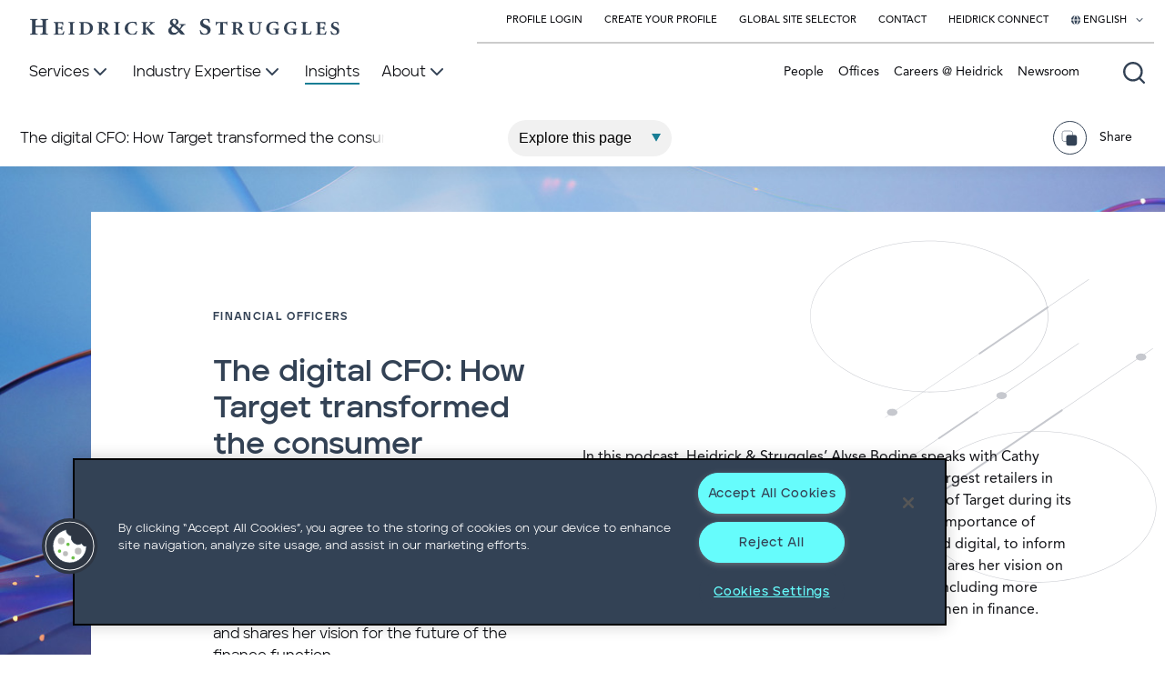

--- FILE ---
content_type: text/html; charset=utf-8
request_url: https://www.heidrick.com/en/insights/podcasts/episode_34_-the_digital_cfo_how_target_transformed_the_consumer_journey_in_retail
body_size: 38687
content:
<!--Outer Layout needed for Sitecore Forms-->





<!DOCTYPE html>
<html lang="en" xmlns="http://www.w3.org/1999/xhtml">
<head>
   
    

<!-- OneTrust Cookies Consent Notice start for http://www.heidrick.com -->

<script type="text/javascript" src="https://cdn.cookielaw.org/consent/0ec921d8-a6f4-4b41-9e9d-0bd7d4499d48/OtAutoBlock.js"></script>

<script src="https://cdn.cookielaw.org/scripttemplates/otSDKStub.js" type="text/javascript" charset="UTF-8" data-domain-script="0ec921d8-a6f4-4b41-9e9d-0bd7d4499d48"></script>

<script type="text/javascript">

        function OptanonWrapper() { }

</script>

<!-- OneTrust Cookies Consent Notice end for http://www.heidrick.com -->
   
    <!--BrightEdge script-->
    <script src="//cdn.bc0a.com/autopilot/f00000000260899/autopilot_sdk.js"></script>

    <meta charset="utf-8">
    <meta http-equiv="X-UA-Compatible" content="IE=edge">
    <meta name="viewport" content="width=device-width, initial-scale=1">
    <meta name="languageFilter" content="en" />
    <title>The digital CFO: How Target transformed the consumer journey in retail | Insights | Heidrick &amp; Struggles</title>

<meta name="title" content="The digital CFO: How Target transformed the consumer journey in retail | Insights | Heidrick &amp; Struggles" />
<meta name="description" content="" />
<meta name="keywords" content="" />

<meta name="sitesection" content="insights" />
<meta name="sectiontitle" content="Insights" />
<meta name="pagetitle" content="The digital CFO: How Target transformed the consumer journey in retail" />

<meta property="og:url" content="https://www.heidrick.com/en/insights/podcasts/episode_34_-the_digital_cfo_how_target_transformed_the_consumer_journey_in_retail" />
<meta property="og:type" content="website" />
<meta property="og:title" content="The digital CFO: How Target transformed the consumer journey in retail" />
<meta property="og:description" content="In this podcast, Cathy Smith, former CFO of Target Corporation, discusses her role in the company’s successful digital transformation and shares her vision for the future of the finance function." />


<meta name="twitter:card" content="summary"/>
<meta name="twitter:site" content="@HSIItweets"/>
<meta name="twitter:title" content="The digital CFO: How Target transformed the consumer journey in retail | Insights | Heidrick &amp; Struggles"/>
<meta name="twitter:description" />


    <link rel="canonical" href="https://www.heidrick.com/en/insights/podcasts/episode_34_-the_digital_cfo_how_target_transformed_the_consumer_journey_in_retail" />

    <link rel='alternate' hreflang='x-default' href='https://www.heidrick.com/en/insights/podcasts/episode_34_-the_digital_cfo_how_target_transformed_the_consumer_journey_in_retail' />

<link rel="icon" href="/favicon.ico" type="image/x-icon">

    <meta name="robots" content="index,follow" />
    <link href="https://fonts.googleapis.com/css?family=IBM+Plex+Mono|Montserrat" rel="stylesheet">
    <link rel="stylesheet" href="/Project/HeidrickCom/assets/public/main.css?v=639014342680000000">

    
    


    
    
    

    

    <!-- Google Tag Manager -->
<script>(function(w,d,s,l,i){w[l]=w[l]||[];w[l].push({'gtm.start':
new Date().getTime(),event:'gtm.js'});var f=d.getElementsByTagName(s)[0],
j=d.createElement(s),dl=l!='dataLayer'?'&l='+l:'';j.async=true;j.src=
'https://www.googletagmanager.com/gtm.js?id='+i+dl;f.parentNode.insertBefore(j,f);
})(window,document,'script','dataLayer','GTM-N7VFLC');</script>
<!-- End Google Tag Manager -->
</head>
<body>
    

<div id="app" class="" :class="{'animations-paused': animationsPaused}">
    <!-- BEGIN NOINDEX -->
    
    <link rel="stylesheet" href="https://static.cloud.coveo.com/searchui/v2.10116/css/CoveoFullSearch.css" />
<link rel="stylesheet" href="https://static.cloud.coveo.com/coveoforsitecore/ui/v0.64.7/css/CoveoForSitecore.css" />
<script class="coveo-script" type="text/javascript" src='https://static.cloud.coveo.com/searchui/v2.10116/js/CoveoJsSearch.Lazy.min.js'></script>
<script class="coveo-for-sitecore-script" type="text/javascript" src='https://static.cloud.coveo.com/coveoforsitecore/ui/v0.64.7/js/CoveoForSitecore.Lazy.min.js'></script>
<script type="text/javascript" src="https://static.cloud.coveo.com/searchui/v2.10116/js/cultures/en.js"></script>

<div>


    
    
    <!-- Resources -->
    <div id="SearchResourcesProperties_8d87519e4762425c8fcf444d37683f86"
         class="CoveoForSitecoreContext"
                    data-sc-should-have-analytics-component='true'
            data-sc-analytics-enabled='true'
            data-sc-current-language='en'
            data-prebind-sc-language-field-name='fieldTranslator'
            data-sc-language-field-name='_language'
            data-sc-labels='{&quot;Ascending&quot; : &quot;Ascending&quot; , &quot;Descending&quot; : &quot;Descending&quot; , &quot;Created By&quot; : &quot;Created by&quot; , &quot;Creation Time&quot; : &quot;Creation time.&quot; , &quot;Template&quot; : &quot;Template&quot; , &quot;Updated By&quot; : &quot;Updated by&quot; , &quot;Created&quot; : &quot;Created&quot; , &quot;Language&quot; : &quot;Language&quot; , &quot;Last Time Modified&quot; : &quot;Last time modified.&quot; , &quot;Uniform resource identifier&quot; : &quot;URI&quot; , &quot;Search is currently unavailable&quot; : &quot;Oops! Something went wrong on the server.&quot; , &quot;If the problem persists contact the administrator.&quot; : &quot;If the problem persists contact the administrator.&quot;}'
            data-sc-maximum-age='900000'
            data-sc-page-name='Episode_34_ The_digital_CFO_How_Target_transformed_the_consumer_journey_in_retail'
            data-sc-page-name-full-path='/sitecore/content/HeidrickCom/Home/Insights/PODCASTS/Episode_34_ The_digital_CFO_How_Target_transformed_the_consumer_journey_in_retail'
            data-sc-index-source-name='Coveo_web_index - prod2'
            data-sc-is-in-experience-editor='false'
            data-sc-is-user-anonymous='true'
            data-sc-item-uri='sitecore://web/{19504979-8387-4089-AD4F-A555A0D8B475}?lang=en&amp;ver=4'
            data-sc-item-id='19504979-8387-4089-ad4f-a555a0d8b475'
            data-prebind-sc-latest-version-field-name='fieldTranslator'
            data-sc-latest-version-field-name='_latestversion'
            data-sc-rest-endpoint-uri='https://heidrickstrugglesproduction4bpxmcdy.org.coveo.com/rest'
            data-sc-analytics-endpoint-uri='https://heidrickstrugglesproduction4bpxmcdy.analytics.org.coveo.com/rest/ua'
            data-sc-site-name='hsw'
            data-sc-field-prefix='f'
            data-sc-field-suffix='4072'
            data-sc-prefer-source-specific-fields='false'
            data-sc-external-fields='[{&quot;fieldName&quot;:&quot;permanentid&quot;,&quot;shouldEscape&quot;:false}]'
            data-sc-source-specific-fields='[{&quot;fieldName&quot;:&quot;attachmentparentid&quot;},{&quot;fieldName&quot;:&quot;author&quot;},{&quot;fieldName&quot;:&quot;clickableuri&quot;},{&quot;fieldName&quot;:&quot;collection&quot;},{&quot;fieldName&quot;:&quot;concepts&quot;},{&quot;fieldName&quot;:&quot;date&quot;},{&quot;fieldName&quot;:&quot;filetype&quot;},{&quot;fieldName&quot;:&quot;indexeddate&quot;},{&quot;fieldName&quot;:&quot;isattachment&quot;},{&quot;fieldName&quot;:&quot;language&quot;},{&quot;fieldName&quot;:&quot;printableuri&quot;},{&quot;fieldName&quot;:&quot;rowid&quot;},{&quot;fieldName&quot;:&quot;size&quot;},{&quot;fieldName&quot;:&quot;source&quot;},{&quot;fieldName&quot;:&quot;title&quot;},{&quot;fieldName&quot;:&quot;topparent&quot;},{&quot;fieldName&quot;:&quot;topparentid&quot;},{&quot;fieldName&quot;:&quot;transactionid&quot;},{&quot;fieldName&quot;:&quot;uri&quot;},{&quot;fieldName&quot;:&quot;urihash&quot;}]'
>
    </div>
    <script type="text/javascript">
        var endpointConfiguration = {
            itemUri: "sitecore://web/{19504979-8387-4089-AD4F-A555A0D8B475}?lang=en&amp;ver=4",
            siteName: "hsw",
            restEndpointUri: "https://heidrickstrugglesproduction4bpxmcdy.org.coveo.com/rest"
        };
        if (typeof (CoveoForSitecore) !== "undefined") {
            CoveoForSitecore.SearchEndpoint.configureSitecoreEndpoint(endpointConfiguration);
            CoveoForSitecore.version = "5.0.1368.1";
            var context = document.getElementById("SearchResourcesProperties_8d87519e4762425c8fcf444d37683f86");
            if (!!context) {
                CoveoForSitecore.Context.configureContext(context);
            }
        }
    </script>
</div>
        <div hidden>Identified Country: </div>

    



        <nav>
                <div class="accessible-buttons">
                    <div class="accessible-buttons__skip accessible-buttons__button">
                        Skip to <a href='#main'>content</a> or <a href='#footer'>footer</a>
                    </div>
                    <button class="accessible-buttons__pause accessible-buttons__button" v-on:click="toggleAnimations()">Pause Animations</button>
                </div>
            <div is="navigation" inline-template>
                <div class="navigation ">

                    <div class="navigation__logo">
                        <div class="navigation__homepage-logo homepage-logo">
                            <a href="/en">
                                <svg class="homepage-logo__svg" width="341" height="19" viewBox="0 0 341 19" fill="none" xmlns="http://www.w3.org/2000/svg" role="img" aria-label="Heidrick & Struggles Homepage">
                                    <g clip-path="url(#clip0)">
                                        <g class="homepage-logo__first-word-first-letter">
                                            <path fill-rule="evenodd" clip-rule="evenodd" d="M14.796 8.16487V4.83365C14.796 2.03971 14.5881 1.8248 12.5085 1.60988V0.857666H20.9306V1.71734C18.7471 1.8248 18.4351 2.03971 18.4351 4.9411V14.0751C18.4351 16.869 18.6431 17.084 20.8266 17.2989V18.1586H12.3006V17.2989C14.5881 17.1914 14.9 16.9765 14.9 14.0751V9.77676H6.99784V14.0751C6.99784 16.869 7.20579 17.084 9.38927 17.2989V18.1586H0.967257V17.2989C3.15074 17.1914 3.35869 16.9765 3.35869 14.0751V4.83365C3.35869 2.03971 3.15074 1.8248 0.863281 1.60988V0.857666H9.2853V1.71734C7.20579 1.8248 6.99784 2.03971 6.99784 4.9411V8.27233H14.796V8.16487Z" fill="#334255" />
                                        </g>
                                        <g class="homepage-logo__first-word-other-letters">
                                            <path fill-rule="evenodd" clip-rule="evenodd" d="M28.8327 7.51991C28.8327 5.26327 28.6248 5.04835 27.0651 4.9409V4.29614H37.3587C37.3587 4.61852 37.4627 6.2304 37.5667 7.62737L36.7349 7.73483C36.5269 6.7677 36.319 6.12294 35.9031 5.80057C35.5911 5.47819 34.7593 5.37073 33.5116 5.37073H32.6798C31.848 5.37073 31.744 5.37073 31.744 6.12294V10.4213H33.4076C35.3832 10.4213 35.3832 10.3138 35.5911 8.70196H36.4229V13.3227H35.5911C35.3832 11.7108 35.2792 11.6033 33.4076 11.6033H31.744V14.9346C31.744 16.439 31.848 16.8688 32.2639 17.0838C32.6798 17.2987 33.3037 17.2987 34.1355 17.2987C35.1752 17.2987 36.215 17.1912 36.7349 16.6539C37.1508 16.2241 37.4627 15.5793 37.8786 14.5047L38.7104 14.6122C38.6064 15.4719 38.0865 17.621 37.8786 18.1583H26.8572V17.5136C28.7287 17.4061 28.9367 17.2987 28.9367 14.9346V7.51991H28.8327Z" fill="#334255" />
                                            <path fill-rule="evenodd" clip-rule="evenodd" d="M48.0683 14.7197C48.0683 16.9763 48.2762 17.1912 49.9398 17.2987V17.9434H43.2854V17.2987C44.949 17.1912 45.157 17.0838 45.157 14.7197V7.51991C45.157 5.26327 44.949 5.04835 43.2854 4.9409V4.29614H49.9398V4.9409C48.2762 5.04835 48.0683 5.26327 48.0683 7.51991V14.7197Z" fill="#334255" />
                                            <path fill-rule="evenodd" clip-rule="evenodd" d="M59.7136 6.44536C59.7136 5.90806 59.7136 5.47823 59.9216 5.37077C60.0256 5.26331 60.5454 5.26331 61.1693 5.26331C64.3925 5.26331 66.784 6.66028 66.784 11.1736C66.784 14.7197 64.8084 17.0838 61.5852 17.0838C59.9216 17.0838 59.7136 16.654 59.7136 14.7197V6.44536ZM55.0347 4.29618V4.94093C56.5944 5.04839 56.8023 5.26331 56.8023 7.51995V14.8272C56.8023 17.0838 56.5944 17.2987 54.8268 17.4062V18.0509H60.5454C65.8482 18.0509 70.1112 15.7943 70.1112 10.5288C70.1112 8.59454 69.2794 7.09011 68.1356 6.12298C66.576 4.72602 64.2886 4.18872 61.7931 4.18872H55.0347V4.29618Z" fill="#334255" />
                                            <path fill-rule="evenodd" clip-rule="evenodd" d="M79.8848 6.01549C79.8848 5.15581 79.9887 5.15581 81.0285 5.15581C82.2762 5.15581 83.8358 5.90803 83.8358 7.94975C83.8358 9.02434 83.5239 9.99147 82.5881 10.6362C82.0683 11.0661 81.4444 11.1735 80.5086 11.1735H79.8848V6.01549ZM79.8848 12.0332H80.4046C81.1325 12.0332 81.4444 12.2481 81.7563 12.8929C82.3802 14.0749 83.004 15.257 83.6279 16.2241C84.4597 17.4061 85.2915 18.0509 87.9949 18.1583H88.8267V17.5136C88.3068 17.2987 87.8909 17.0838 87.475 16.6539C87.0591 16.2241 86.4352 15.3644 85.7074 14.2898C85.0835 13.3227 84.1478 11.8183 83.8358 11.281C85.6034 10.6362 86.7472 9.56163 86.7472 7.73483C86.7472 6.55278 86.1233 5.58565 85.2915 5.04836C84.3557 4.51106 83.212 4.29614 81.2365 4.29614H75.1019V4.9409C76.7655 5.04835 76.8695 5.26327 76.8695 7.51991V14.8271C76.8695 17.0838 76.6615 17.2987 74.9979 17.4061V18.0509H81.5484V17.4061C79.8848 17.2987 79.6768 17.1912 79.6768 14.8271V12.0332H79.8848Z" fill="#334255" />
                                            <path fill-rule="evenodd" clip-rule="evenodd" d="M97.9764 14.7197C97.9764 16.9763 98.1843 17.1912 99.8479 17.2987V17.9434H93.1935V17.2987C94.8571 17.1912 95.065 17.0838 95.065 14.7197V7.51991C95.065 5.26327 94.8571 5.04835 93.1935 4.9409V4.29614H99.8479V4.9409C98.1843 5.04835 97.9764 5.26327 97.9764 7.51991V14.7197Z" fill="#334255" />
                                            <path fill-rule="evenodd" clip-rule="evenodd" d="M117.524 8.05735C116.796 5.5858 115.444 4.94104 113.469 4.94104C110.038 4.94104 108.374 7.84243 108.374 10.8513C108.374 14.7198 110.453 17.4063 113.365 17.4063C115.652 17.4063 116.796 16.2242 117.94 13.9676L118.771 14.0751C118.46 15.2571 117.94 16.869 117.628 17.7287C117.004 17.8361 115.028 18.2659 113.469 18.2659C107.438 18.2659 105.047 14.6123 105.047 11.2811C105.047 7.09022 108.582 3.86646 113.885 3.86646C115.756 3.86646 117.316 4.29629 117.94 4.40375C118.148 5.5858 118.252 6.44547 118.356 7.84243L117.524 8.05735Z" fill="#334255" />
                                            <path fill-rule="evenodd" clip-rule="evenodd" d="M128.129 14.7197C128.025 16.9763 128.337 17.1912 130.001 17.2987V17.9434H123.555V17.2987C125.114 17.1912 125.322 17.0838 125.322 14.7197V7.51991C125.322 5.26327 125.114 5.04835 123.451 4.9409V4.29614H130.001V4.9409C128.337 5.04835 128.233 5.26327 128.233 7.51991V11.0661C129.273 10.0989 132.081 7.30499 133.016 6.12294C133.64 5.37073 133.64 5.15581 133.016 5.04836L132.185 4.9409V4.29614H137.903V4.9409C136.551 5.04835 136.136 5.15581 134.68 6.44532C133.224 7.62737 131.977 8.80942 130.833 9.99146C132.496 11.9257 134.16 13.9674 135.824 15.7942C136.967 16.9763 137.279 17.2987 138.215 17.4061V18.0509H133.744C132.912 16.9763 130.105 13.5376 128.337 11.281H128.233V14.7197H128.129Z" fill="#334255" />
                                        </g>
                                        <g class="homepage-logo__ampersand">
                                            <path fill-rule="evenodd" clip-rule="evenodd" d="M159.842 16.1167C158.074 16.1167 156.307 15.0421 156.307 12.6781C156.307 11.496 156.931 10.4214 158.282 9.45428C160.362 10.9587 161.817 12.1408 163.585 13.9676C162.441 15.2571 161.194 16.1167 159.842 16.1167ZM165.145 6.55289V7.41256L166.08 7.52002C167.328 7.62748 167.224 8.05732 166.6 9.34682C166.184 10.099 165.768 10.8512 165.353 11.3885C163.585 9.56174 161.921 8.27224 160.986 7.73494C161.921 7.19765 162.649 6.76781 163.169 6.44543C163.897 5.90814 164.209 5.15593 164.209 4.1888C164.209 2.03962 162.337 0.427734 159.634 0.427734C156.931 0.427734 154.643 2.46945 154.643 4.83355C154.643 6.44543 155.371 7.41256 157.035 8.59461C154.227 10.2065 152.875 11.3885 152.875 13.7526C152.875 15.9018 154.643 18.4808 158.594 18.4808C160.57 18.4808 162.233 17.5137 164.209 15.0421C165.249 16.1167 165.976 17.0839 166.392 17.4062C166.808 17.7286 168.368 18.3734 170.967 18.3734L171.175 18.051C169.72 16.0093 168.056 14.075 166.288 12.3557C167.12 11.2811 167.848 10.314 168.576 9.34682C169.824 7.94986 170.031 7.52002 171.799 7.41256V6.55289H165.145ZM159.946 6.87527C158.386 5.80068 157.554 4.94101 157.554 3.75896C157.554 2.46945 158.282 1.50232 159.426 1.50232C160.986 1.50232 161.505 2.89929 161.505 3.86642C161.505 5.26339 160.986 6.12306 159.946 6.87527Z" fill="#334255" />
                                        </g>
                                        <g class="homepage-logo__second-word-first-letter">
                                            <path fill-rule="evenodd" clip-rule="evenodd" d="M188.227 12.893C188.747 14.3974 190.307 17.1913 193.114 17.1913C194.985 17.1913 196.025 15.9018 196.025 14.3974C196.025 12.5706 194.986 11.7109 192.802 10.8512L192.282 10.6363C189.891 9.6692 187.915 8.16478 187.915 5.58576C187.915 2.79183 190.203 0.427734 194.154 0.427734C194.985 0.427734 195.921 0.535193 196.753 0.750111C197.169 0.85757 197.585 0.965029 198.001 1.07249C198.105 2.03962 198.313 3.22167 198.625 4.83355L197.585 5.04847C196.961 3.54404 196.129 1.60978 193.738 1.60978C192.074 1.60978 191.034 2.79183 191.034 4.29626C191.034 5.58576 192.074 6.55289 194.154 7.41256L195.089 7.73494C197.377 8.59461 199.456 10.099 199.456 12.893C199.456 16.0093 196.857 18.3734 192.802 18.3734C191.762 18.3734 190.722 18.1585 189.995 17.9435C189.163 17.7286 188.643 17.5137 188.331 17.2988C188.123 16.654 187.707 14.8272 187.499 13.2153L188.227 12.893Z" fill="#334255" />
                                        </g>
                                        <g class="homepage-logo__second-word-other-letters">
                                            <path fill-rule="evenodd" clip-rule="evenodd" d="M212.973 14.7198C212.973 16.9765 213.181 17.1914 215.157 17.2989V17.9436H207.879V17.2989C209.854 17.1914 209.958 17.0839 209.958 14.7198V5.26346H209.438C207.567 5.26346 207.047 5.47838 206.631 5.90821C206.319 6.23059 206.111 6.76788 205.799 7.84247H204.967C205.071 6.33805 205.175 4.83362 205.279 3.75903H205.695C206.111 4.29633 206.319 4.29633 206.943 4.29633H215.989C216.613 4.29633 216.821 4.18887 217.236 3.75903H217.652C217.652 4.6187 217.756 6.33805 217.86 7.73501L217.028 7.84247C216.821 6.66042 216.509 6.12313 216.197 5.80075C215.781 5.47838 215.053 5.37092 213.805 5.37092H212.973V14.7198Z" fill="#334255" />
                                            <path fill-rule="evenodd" clip-rule="evenodd" d="M227.322 6.01549C227.322 5.15581 227.426 5.15581 228.466 5.15581C229.714 5.15581 231.273 5.90803 231.273 7.94975C231.273 9.02434 230.961 9.99147 230.025 10.6362C229.506 11.0661 228.882 11.1735 227.946 11.1735H227.322V6.01549ZM227.322 12.0332H227.842C228.57 12.0332 228.882 12.2481 229.194 12.8929C229.818 14.0749 230.441 15.257 231.065 16.2241C231.897 17.4061 232.729 18.0509 235.432 18.1583H236.264V17.5136C235.744 17.2987 235.432 17.0838 234.912 16.6539C234.496 16.2241 233.873 15.3644 233.145 14.2898C232.521 13.3227 231.689 11.8183 231.273 11.281C233.041 10.6362 234.185 9.56163 234.185 7.73483C234.185 6.55278 233.561 5.58565 232.729 5.04836C231.793 4.51106 230.649 4.29614 228.674 4.29614H222.539V4.9409C224.203 5.04835 224.307 5.26327 224.307 7.51991V14.8271C224.307 17.0838 224.099 17.2987 222.435 17.4061V18.0509H228.986V17.4061C227.322 17.2987 227.114 17.1912 227.114 14.8271V12.0332H227.322Z" fill="#334255" />
                                            <path fill-rule="evenodd" clip-rule="evenodd" d="M246.974 4.29614V4.9409C245.31 5.04835 245.206 5.26327 245.206 7.51991V11.9257C245.206 15.2569 246.35 17.0837 248.845 17.0837C251.445 17.0837 252.796 15.1495 252.796 11.6033V10.0989C252.796 7.84229 252.692 6.66024 252.588 6.01548C252.484 5.26327 251.964 4.9409 250.405 4.9409V4.29614H256.019V4.9409C254.876 4.9409 254.356 5.26327 254.252 6.01548C254.148 6.66024 254.044 7.84229 254.044 10.0989V11.6033C254.044 13.6451 253.732 15.4719 252.484 16.7614C251.549 17.7285 249.885 18.3733 248.325 18.3733C246.87 18.3733 245.31 18.0509 244.166 17.1912C243.023 16.3315 242.503 14.7197 242.503 12.2481V7.51991C242.503 5.26327 242.295 5.04835 240.631 4.9409V4.29614H246.974Z" fill="#334255" />
                                            <path fill-rule="evenodd" clip-rule="evenodd" d="M272.967 8.05739C272.343 5.37092 270.472 4.83362 268.704 4.83362C265.897 4.83362 263.817 7.09026 263.817 10.8513C263.817 14.1825 265.273 17.2989 269.12 17.2989C270.056 17.2989 270.784 17.0839 270.784 15.9019V13.9676C270.784 12.5707 270.68 12.3557 268.288 12.2483V11.4961H274.943V12.2483C273.799 12.4632 273.695 12.4632 273.695 13.9676V15.3646C273.695 16.1168 273.695 16.7616 273.799 17.2989C272.447 17.6212 270.68 18.1585 268.912 18.1585C263.817 18.1585 260.49 15.3646 260.49 11.0662C260.49 6.23059 264.545 3.75903 269.12 3.75903C270.992 3.75903 272.655 4.08141 273.383 4.29633C273.487 5.04854 273.591 6.12313 273.695 7.84247L272.967 8.05739Z" fill="#334255" />
                                            <path fill-rule="evenodd" clip-rule="evenodd" d="M292.411 8.05739C291.787 5.37092 289.915 4.83362 288.148 4.83362C285.34 4.83362 283.261 7.09026 283.261 10.8513C283.261 14.1825 284.717 17.2989 288.564 17.2989C289.499 17.2989 290.227 17.0839 290.227 15.9019V13.9676C290.227 12.5707 290.123 12.3557 287.836 12.2483V11.4961H294.49V12.2483C293.346 12.4632 293.243 12.4632 293.243 13.9676V15.3646C293.243 16.1168 293.242 16.7616 293.346 17.2989C291.995 17.6212 290.123 18.1585 288.46 18.1585C283.365 18.1585 280.038 15.3646 280.038 11.0662C280.038 6.23059 284.093 3.75903 288.668 3.75903C290.539 3.75903 292.203 4.08141 292.931 4.29633C293.035 5.04854 293.139 6.12313 293.243 7.84247L292.411 8.05739Z" fill="#334255" />
                                            <path fill-rule="evenodd" clip-rule="evenodd" d="M303.952 14.7197C303.952 16.2241 304.056 16.7614 304.472 16.8688C304.888 16.9763 305.512 17.0838 306.136 17.0838C306.967 17.0838 308.007 16.9763 308.527 16.439C308.943 16.0092 309.255 15.3644 309.567 14.2898L310.399 14.3973C310.295 15.257 309.775 17.4061 309.567 17.9434H298.857V17.2987C300.729 17.1912 300.833 17.0838 300.833 14.7197V7.51991C300.833 5.26327 300.625 5.04835 298.961 4.9409V4.29614H305.72V4.9409C303.952 5.04835 303.744 5.26327 303.744 7.51991V14.7197H303.952Z" fill="#334255" />
                                            <path fill-rule="evenodd" clip-rule="evenodd" d="M316.845 7.51991C316.845 5.26327 316.637 5.04835 315.077 4.9409V4.29614H325.371C325.371 4.61852 325.475 6.2304 325.579 7.62737L324.747 7.73483C324.539 6.7677 324.331 6.12294 323.915 5.80057C323.499 5.47819 322.771 5.37073 321.524 5.37073H320.692C319.86 5.37073 319.756 5.37073 319.756 6.12294V10.4213H321.42C323.395 10.4213 323.395 10.3138 323.707 8.70196H324.539V13.3227H323.707C323.499 11.7108 323.395 11.6033 321.42 11.6033H319.756V14.9346C319.756 16.439 319.86 16.8688 320.276 17.0838C320.692 17.2987 321.316 17.2987 322.147 17.2987C323.187 17.2987 324.227 17.1912 324.747 16.6539C325.163 16.2241 325.475 15.5793 325.891 14.5047L326.722 14.6122C326.618 15.4719 326.098 17.621 325.891 18.1583H314.765V17.5136C316.637 17.4061 316.845 17.2987 316.845 14.9346V7.51991Z" fill="#334255" />
                                            <path fill-rule="evenodd" clip-rule="evenodd" d="M332.025 13.9676C332.441 15.1496 333.689 17.4062 335.872 17.4062C337.328 17.4062 338.16 16.3317 338.16 15.1496C338.16 13.7526 337.328 13.0004 335.664 12.3557L335.248 12.1408C333.377 11.3885 331.713 10.099 331.713 8.16477C331.713 5.90814 333.585 3.97388 336.704 3.97388C337.328 3.97388 338.056 4.08134 338.784 4.29625C339.095 4.40371 339.511 4.51117 339.719 4.61863C339.823 5.37084 339.927 6.33797 340.239 7.62748L339.407 7.73494C338.992 6.44543 338.264 4.94101 336.392 4.94101C335.04 4.94101 334.209 5.90814 334.209 7.09019C334.209 8.16477 335.04 8.91699 336.704 9.56174L337.432 9.88412C339.199 10.6363 340.863 11.7109 340.863 14.075C340.863 16.5466 338.784 18.4808 335.56 18.4808C334.728 18.4808 333.897 18.3734 333.273 18.1585C332.649 17.9435 332.233 17.8361 331.921 17.6212C331.713 17.0839 331.505 15.5794 331.193 14.3974L332.025 13.9676Z" fill="#334255" />
                                        </g>
                                    </g>
                                    <defs>
                                        <clipPath id="clip0">
                                            <rect width="340" height="18.0531" fill="white" transform="translate(0.863281 0.427734)" />
                                        </clipPath>
                                    </defs>
                                </svg>
                            </a>
                        </div>
                        <a class="navigation__logo-svg-wrapper" href="/" tabindex="-1" aria-hidden="true"><img class="navigation__logo-svg" alt="Heidrick & Struggles Homepage" src="/Project/HeidrickCom/assets/public/images/nav-logo.svg"></a>
                    </div>

                    <div class="navigation__background" v-bind="{'navigation__background--panel-open':megaMenu}"></div>
                    <div class="navigation__top">
                        <ul class="navigation__top-links">
                                            <li>
                                                <a :class="{'navigation__top-link--selected': linkSelected('')}" href="https://leaders.heidrick.com/login" class="navigation__top-link"
                                                   target="_blank">
                                                    Profile Login
                                                </a>
                                            </li>
                                            <li>
                                                <a :class="{'navigation__top-link--selected': linkSelected('')}" href="https://leaders.heidrick.com/register" class="navigation__top-link"
                                                   target="_blank">
                                                    Create Your Profile
                                                </a>
                                            </li>
                                            <li>
                                                <a :class="{'navigation__top-link--selected': linkSelected('')}" href="/en/global-site-selector" class="navigation__top-link"
                                                   target="">
                                                    Global Site Selector
                                                </a>
                                            </li>
                                            <li>
                                                <a :class="{'navigation__top-link--selected': linkSelected('')}" href="/en/contact-us" class="navigation__top-link"
                                                   target="">
                                                    Contact
                                                </a>
                                            </li>
                                            <li>
                                                <a :class="{'navigation__top-link--selected': linkSelected('')}" href="https://connect.heidrick.com/signin" class="navigation__top-link"
                                                   target="">
                                                    Heidrick Connect
                                                </a>
                                            </li>

                                <li>
                                    <div is="languageMenu" inline-template>
                                        <div class="navigation__lang-menu-wrapper">
                                            <button aria-label="Select your language" v-bind:class="{'navigation__top-link-lang--selected' : languageMenuOpen}" class="navigation__top-link navigation__top-link-lang" v-on:click="toggleLanguageMenu()" v-bind:aria-expanded="languageMenuOpen ? 'true' : 'false'">
                                                <svg class="icon icon-globe" aria-hidden="true" focusable="false">
                                                    <use href="/Project/HeidrickCom/assets/public/sprite.svg#globe"></use>
                                                </svg>
                                                <span>English</span>
                                                <svg class="icon" aria-hidden="true" focusable="false">
                                                    <use href="/Project/HeidrickCom/assets/public/sprite.svg#chevron-down"></use>
                                                </svg>
                                            </button>
                                            <ul v-on-clickaway="() => {clickawayLanguageMenu()}" v-bind:class="{'navigation__lang-menu--open' : languageMenuOpen}" class="navigation__lang-menu" v-bind:aria-hidden="languageMenuOpen ? 'false' : 'true'">
                                                    <li class="navigation__lang-menu-item navigation__lang-menu-item--active">
                                                            <span focusable="false">English</span>
                                                    </li>
                                                    <li class="navigation__lang-menu-item ">
                                                            <a href="#" v-on:click.prevent="selectLanguage('#', 'ja', '日本語')" role="button">日本語</a>
                                                    </li>
                                            </ul>
                                        </div>
                                    </div>
                                </li>

                        </ul>
                    </div>


                    <div class="navigation__homepage-vertical-spacer"></div>


                    <div class="navigation__header"
                         v-bind:class="{ 'navigation__header--menu-open': megaMenu }">
                        <div class="navigation__left">

                            <div class="navigation__homepage-margin-spacer"></div>

                            <ul class="navigation__primary-links">
                                                    <li>
                                                        <button aria-label="Services" id="button-69347d20-0473-4e60-91a3-0d55bbc9192e" v-on:click="setMegaMenu('69347d20-0473-4e60-91a3-0d55bbc9192e')" class="navigation__primary-link" v-bind:class="[{'navigation__primary-link--selected': megaMenu === '69347d20-0473-4e60-91a3-0d55bbc9192e'}, {'navigation__primary-link--highlighted': linkSelected('/services')}]" v-bind:aria-expanded="megaMenu === '69347d20-0473-4e60-91a3-0d55bbc9192e' ? 'true' : 'false'">
                                                            <span>Services</span>
                                                            <svg class="icon">
                                                                <use href="/Project/HeidrickCom/assets/public/sprite.svg#chevron-down"></use>
                                                            </svg>
                                                        </button>
                                                    </li>
                                                    <li>
                                                        <button aria-label="Industry Expertise" id="button-de7f75f8-052c-4091-bf48-6eac7f29d475" v-on:click="setMegaMenu('de7f75f8-052c-4091-bf48-6eac7f29d475')" class="navigation__primary-link" v-bind:class="[{'navigation__primary-link--selected': megaMenu === 'de7f75f8-052c-4091-bf48-6eac7f29d475'}, {'navigation__primary-link--highlighted': linkSelected('/industries')}]" v-bind:aria-expanded="megaMenu === 'de7f75f8-052c-4091-bf48-6eac7f29d475' ? 'true' : 'false'">
                                                            <span>Industry Expertise</span>
                                                            <svg class="icon">
                                                                <use href="/Project/HeidrickCom/assets/public/sprite.svg#chevron-down"></use>
                                                            </svg>
                                                        </button>
                                                    </li>
                                                    <li>
                                                        <a href="/en/insights" class="navigation__primary-link" :class="{'navigation__primary-link--selected': linkSelected('/insights')}">
                                                            <span>Insights</span>
                                                        </a>
                                                    </li>
                                                    <li>
                                                        <button aria-label="About" id="button-645eab33-d2a0-4a40-b214-b2b9172d26dc" v-on:click="setMegaMenu('645eab33-d2a0-4a40-b214-b2b9172d26dc')" class="navigation__primary-link" v-bind:class="[{'navigation__primary-link--selected': megaMenu === '645eab33-d2a0-4a40-b214-b2b9172d26dc'}, {'navigation__primary-link--highlighted': linkSelected('/about-us')}]" v-bind:aria-expanded="megaMenu === '645eab33-d2a0-4a40-b214-b2b9172d26dc' ? 'true' : 'false'">
                                                            <span>About</span>
                                                            <svg class="icon">
                                                                <use href="/Project/HeidrickCom/assets/public/sprite.svg#chevron-down"></use>
                                                            </svg>
                                                        </button>
                                                    </li>

                            </ul>
                        </div>

                        <div class="navigation__right" :aria-hidden="siteSearchOpen? 'true' : 'false'">
                            <button v-on:click="setMegaMenu(true)" v-bind:aria-label="megaMenu ? 'Close Mobile Menu' : 'Open Mobile Menu'" class="navigation__menu">
                                <svg class="navigation__menu-icon icon" v-bind:class="{'navigation__menu-icon--open':megaMenu}">
                                    <use href="/Project/HeidrickCom/assets/public/sprite.svg#menu"></use>
                                </svg>
                                <span class="navigation__menu-label" v-text="megaMenu ? 'Close' : 'Open'"></span>
                            </button>
                            <button v-on:click="setSecondaryLinksOpen(!secondaryLinksOpen)" aria-label="Open Secondary Links Menu" class="navigation__menu navigation__menu--secondary">
                                <svg class="navigation__menu-icon icon" v-bind:class="{'navigation__menu-icon--open':secondaryLinksOpen}">
                                    <use href="/Project/HeidrickCom/assets/public/sprite.svg#menu"></use>
                                </svg>
                                <span class="navigation__menu-label" v-text="'Menu'"></span>
                            </button>
                            <ul class="navigation__secondary-links">
                                                <li>
                                                    <a href="/en/people" class="navigation__secondary-link" :class="{'navigation__secondary-link--selected': linkSelected('/professionals')}"
                                                       target="">
                                                        People 
                                                    </a>

                                                </li>
                                                <li>
                                                    <a href="/en/offices" class="navigation__secondary-link" :class="{'navigation__secondary-link--selected': linkSelected('/offices')}"
                                                       target="">
                                                        Offices
                                                    </a>

                                                </li>
                                                <li>
                                                    <a href="/en/careers" class="navigation__secondary-link" :class="{'navigation__secondary-link--selected': linkSelected('/careers')}"
                                                       target="">
                                                        Careers @ Heidrick
                                                    </a>

                                                </li>
                                                <li>
                                                    <a href="https://heidrick.mediaroom.com/" class="navigation__secondary-link" :class="{'navigation__secondary-link--selected': linkSelected('')}"
                                                       target="_blank">
                                                        Newsroom 
                                                    </a>

                                                </li>

                            </ul>
                                <button class="navigation__search" aria-label="Open global search" v-on:click="toggleSearch">
                                    <svg class="navigation__search__icon icon">
                                        <use href="/Project/HeidrickCom/assets/public/sprite.svg#search"></use>
                                    </svg>
                                </button>
                                <div v-on-clickaway="()=>{toggleSearch(false)}" :aria-hidden="siteSearchOpen ? 'true' : 'false'" class="navigation-search coveo-header-desktop-search" v-bind:class="[{'navigation-search--open':siteSearchOpen},{'navigation-search--tray-open': trayOpenHasResults}, {'desktop-search-box-visibility': !siteSearchOpen}]">
                                    



<script>
    document.addEventListener("CoveoSearchEndpointInitialized", function() {
        var searchboxElement = document.getElementById("_185F67BF-1D73-4AEE-9564-FDE5B0EB24D0");
        searchboxElement.addEventListener("CoveoComponentInitialized", function() {
            CoveoForSitecore.initSearchboxIfStandalone(searchboxElement, "/en/search");
        });
    })
</script>    <div id="_185F67BF-1D73-4AEE-9564-FDE5B0EB24D0_container" class="coveo-for-sitecore-search-box-container"
           data-prebind-maximum-age='currentMaximumAge'
  data-pipeline='global-search'
>
        <div id="_185F67BF-1D73-4AEE-9564-FDE5B0EB24D0"
             class="CoveoSearchbox"
               data-enable-omnibox='true'
  data-prebind-maximum-age='currentMaximumAge'
  data-pipeline='global-search'
  data-placeholder='What can we help you find'
  data-query-suggest-character-threshold='1'
  data-clear-filters-on-new-query='false'
>
            
            
<script type="text/javascript">
    document.addEventListener("CoveoSearchEndpointInitialized", function() {
        var componentId = "_185F67BF-1D73-4AEE-9564-FDE5B0EB24D0";
        var componentElement = document.getElementById(componentId);

        function showError(error) {
                console.error(error);
        }

        function areCoveoResourcesIncluded() {
            return typeof (Coveo) !== "undefined";
        }

        if (areCoveoResourcesIncluded()) {
            var event = document.createEvent("CustomEvent");
            event.initEvent("CoveoComponentInitialized", false, true);
            
            setTimeout(function() {
                componentElement.dispatchEvent(event);
            }, 0);
        } else {
            componentElement.classList.add("invalid");
            showError("The Coveo Resources component must be included in this page.");
        }
    });
</script>
            <div class="CoveoForSitecoreBindWithUserContext"></div>
            <div class="CoveoForSitecoreExpressions"></div>
            <div class="CoveoForSitecoreConfigureSearchHub" data-sc-search-hub="global"></div>
        </div>
<div>
    
    

        <div id='coveob4cfc330'
             class="CoveoFacetValueSuggestions"
                               data-prebind-field='fieldTranslator'
                  data-field='@siteSection'
>
        </div>
</div>        
    </div>

                                </div>
                        </div>
                    </div>
                        <div is="megaMenu" inline-template class='mega-menu'>
                            <div>
    <div id="69347d20-0473-4e60-91a3-0d55bbc9192e" v-on-clickaway="() => {clickawayMegaMenu('69347d20-0473-4e60-91a3-0d55bbc9192e')}" class="mega-menu-desktop" v-bind:aria-hidden="megaMenu === '69347d20-0473-4e60-91a3-0d55bbc9192e' ? 'false' : 'true'" v-bind:class="{'mega-menu-desktop--open': megaMenu === '69347d20-0473-4e60-91a3-0d55bbc9192e'}">
        <div class="mega-menu-desktop__menu">
            <h2 class="mega-menu-desktop__eyebrow eyebrow">Services</h2>
            <svg class="circle-accent circle-accent--teal icon" aria-hidden="true" focusable="false">
                <use href="/Project/HeidrickCom/assets/public/sprite.svg#circle-accent"></use>
            </svg>
            <div class="mega-menu-desktop__sections">
                                <div class="mega-menu-desktop__section">
                                    <a href="/en/services/executive-search">
                                        <div class="mega-menu-desktop__level-one-link-text">Executive Search</div>
                                    </a>


                                        <ul class="mega-menu-desktop__level-two-links-list">
                                                    <li class="mega-menu-desktop__level-two-link">
                                                        <a class="mega-menu-desktop__level-two-link-text" href="/en/services/executive-search/ceo-board-of-directors">
                                                            Chief Executive Officer & Board of Directors
                                                        </a>
                                                    </li>
                                                    <li class="mega-menu-desktop__level-two-link">
                                                        <a class="mega-menu-desktop__level-two-link-text" href="/en/services/executive-search/digital-officers">
                                                            Digital Officers
                                                        </a>
                                                    </li>
                                                    <li class="mega-menu-desktop__level-two-link">
                                                        <a class="mega-menu-desktop__level-two-link-text" href="/en/services/executive-search/financial-officers">
                                                            Financial Officers
                                                        </a>
                                                    </li>
                                                    <li class="mega-menu-desktop__level-two-link">
                                                        <a class="mega-menu-desktop__level-two-link-text" href="/en/services/executive-search/human-resources-officers">
                                                            Human Resources Officers
                                                        </a>
                                                    </li>
                                                    <li class="mega-menu-desktop__level-two-link">
                                                        <a class="mega-menu-desktop__level-two-link-text" href="/en/services/executive-search/legal-risk-compliance-government-affairs">
                                                            Legal, Risk, Compliance & Government Affairs
                                                        </a>
                                                    </li>
                                                    <li class="mega-menu-desktop__level-two-link">
                                                        <a class="mega-menu-desktop__level-two-link-text" href="/en/services/executive-search/marketing-sales-strategy-officers">
                                                            Marketing, Sales & Strategy Officers
                                                        </a>
                                                    </li>
                                                    <li class="mega-menu-desktop__level-two-link">
                                                        <a class="mega-menu-desktop__level-two-link-text" href="/en/services/executive-search/supply-chain-operations-officers">
                                                            Supply Chain & Operations Officers
                                                        </a>
                                                    </li>
                                                    <li class="mega-menu-desktop__level-two-link">
                                                        <a class="mega-menu-desktop__level-two-link-text" href="/en/services/executive-search/technology-officers">
                                                            Technology Officers
                                                        </a>
                                                    </li>

                                        </ul>
                                                                                <ul class="mega-menu-desktop__section-cta">
                                                <li>
                                                    <div is="Cta" inline-template>
                                                        <a class="cta cta--no-outline" href="/en/industries" aria-label="View all Industry Expertise">
                                                            <div class="cta__inner" v-on:mouseover="changeIcon" v-on:mouseleave="resetIcon">
                                                                <div class="cta__label">View all Industry Expertise</div>
                                                                <svg class="cta__icon icon">
                                                                    <path ref="arrow" class="arrow" fill-rule="evenodd" clip-rule="evenodd" d="M1.50692 0.707427C1.61394 0.648997 1.74433 0.653667 1.8469 0.719605L6.51357 3.7196C6.60897 3.78094 6.66665 3.88658 6.66665 4C6.66665 4.11342 6.60897 4.21906 6.51357 4.28039L1.8469 7.28039C1.74433 7.34633 1.61394 7.351 1.50692 7.29257C1.39989 7.23414 1.33331 7.12193 1.33331 7V0.999998C1.33331 0.878062 1.39989 0.765857 1.50692 0.707427ZM1.99998 1.61055V6.38944L5.71689 4L1.99998 1.61055Z" fill="inherit" />
                                                                    <circle ref="circle" class="circle" cx="4" cy="4" r="4" fill="inherit" style="visibility: hidden;"></circle>
                                                                </svg>
                                                            </div>
                                                        </a>
                                                    </div>
                                                </li>
                                            </ul>
                                </div>
                                <div class="mega-menu-desktop__section">
                                    <a href="/en/services/leadership">
                                        <div class="mega-menu-desktop__level-one-link-text">Leadership</div>
                                    </a>


                                        <ul class="mega-menu-desktop__level-two-links-list">
                                                    <li class="mega-menu-desktop__level-two-link">
                                                        <a class="mega-menu-desktop__level-two-link-text" href="/en/services/leadership/agile-leader-potential">
                                                            Agile Leader Potential
                                                        </a>
                                                    </li>
                                                    <li class="mega-menu-desktop__level-two-link">
                                                        <a class="mega-menu-desktop__level-two-link-text" href="/en/services/leadership/board-effectiveness">
                                                            Board Effectiveness
                                                        </a>
                                                    </li>
                                                    <li class="mega-menu-desktop__level-two-link">
                                                        <a class="mega-menu-desktop__level-two-link-text" href="/en/services/leadership/ceo-succession-planning">
                                                            CEO Succession Planning
                                                        </a>
                                                    </li>
                                                    <li class="mega-menu-desktop__level-two-link">
                                                        <a class="mega-menu-desktop__level-two-link-text" href="/en/services/leadership/chief-executive-acceleration">
                                                            Chief Executive Acceleration
                                                        </a>
                                                    </li>
                                                    <li class="mega-menu-desktop__level-two-link">
                                                        <a class="mega-menu-desktop__level-two-link-text" href="/en/services/leadership/coaching">
                                                            Coaching
                                                        </a>
                                                    </li>
                                                    <li class="mega-menu-desktop__level-two-link">
                                                        <a class="mega-menu-desktop__level-two-link-text" href="/en/services/leadership/digital-leadership">
                                                            Digital Leadership
                                                        </a>
                                                    </li>
                                                    <li class="mega-menu-desktop__level-two-link">
                                                        <a class="mega-menu-desktop__level-two-link-text" href="/en/services/leadership/leadership-assessment">
                                                            Leadership Assessment
                                                        </a>
                                                    </li>
                                                    <li class="mega-menu-desktop__level-two-link">
                                                        <a class="mega-menu-desktop__level-two-link-text" href="/en/services/leadership/leadership-development">
                                                            Leadership Development
                                                        </a>
                                                    </li>
                                                    <li class="mega-menu-desktop__level-two-link">
                                                        <a class="mega-menu-desktop__level-two-link-text" href="/en/services/leadership/mergers-acquisition-talent-planning">
                                                            M&A Talent Planning
                                                        </a>
                                                    </li>
                                                    <li class="mega-menu-desktop__level-two-link">
                                                        <a class="mega-menu-desktop__level-two-link-text" href="/en/services/leadership/team-acceleration">
                                                            Team Acceleration
                                                        </a>
                                                    </li>

                                        </ul>
                                                                    </div>
                                <div class="mega-menu-desktop__section">
                                    <a href="/en/services/corporate-transformation">
                                        <div class="mega-menu-desktop__level-one-link-text">Corporate Transformation</div>
                                    </a>


                                        <ul class="mega-menu-desktop__level-two-links-list">
                                                    <li class="mega-menu-desktop__level-two-link">
                                                        <a class="mega-menu-desktop__level-two-link-text" href="/en/services/corporate-transformation/carve-outs">
                                                            Carve-Outs
                                                        </a>
                                                    </li>
                                                    <li class="mega-menu-desktop__level-two-link">
                                                        <a class="mega-menu-desktop__level-two-link-text" href="/en/services/corporate-transformation/cost-advantage">
                                                            Cost Advantage
                                                        </a>
                                                    </li>
                                                    <li class="mega-menu-desktop__level-two-link">
                                                        <a class="mega-menu-desktop__level-two-link-text" href="/en/services/corporate-transformation/distress-response-restructuring">
                                                            Distress Response & Restructuring
                                                        </a>
                                                    </li>

                                        </ul>
                                                                    </div>
                                <div class="mega-menu-desktop__section">
                                    <a href="/en/services/on-demand-talent">
                                        <div class="mega-menu-desktop__level-one-link-text">On-Demand Talent</div>
                                    </a>


                                        <ul class="mega-menu-desktop__level-two-links-list">
                                                    <li class="mega-menu-desktop__level-two-link">
                                                        <a class="mega-menu-desktop__level-two-link-text" href="/en/services/on-demand-talent/interim-executives">
                                                            Interim Executives
                                                        </a>
                                                    </li>
                                                    <li class="mega-menu-desktop__level-two-link">
                                                        <a class="mega-menu-desktop__level-two-link-text" href="/en/services/on-demand-talent/project-leaders-consultants-experts">
                                                            On-Demand Project Leaders, Consultants, and Experts
                                                        </a>
                                                    </li>

                                        </ul>
                                                                    </div>
                                <div class="mega-menu-desktop__section">
                                    <a href="/en/services/organization-culture">
                                        <div class="mega-menu-desktop__level-one-link-text">Organization & Culture</div>
                                    </a>


                                        <ul class="mega-menu-desktop__level-two-links-list">
                                                    <li class="mega-menu-desktop__level-two-link">
                                                        <a class="mega-menu-desktop__level-two-link-text" href="/en/services/organization-culture/culture-shaping">
                                                            Culture Shaping
                                                        </a>
                                                    </li>
                                                    <li class="mega-menu-desktop__level-two-link">
                                                        <a class="mega-menu-desktop__level-two-link-text" href="/en/services/organization-culture/organization-acceleration">
                                                            Organization Acceleration
                                                        </a>
                                                    </li>
                                                    <li class="mega-menu-desktop__level-two-link">
                                                        <a class="mega-menu-desktop__level-two-link-text" href="/en/services/organization-culture/organizational-simplicity">
                                                            Organizational Simplicity
                                                        </a>
                                                    </li>
                                                    <li class="mega-menu-desktop__level-two-link">
                                                        <a class="mega-menu-desktop__level-two-link-text" href="https://businessfourzero.com/">
                                                            Purpose-Driven Change
                                                        </a>
                                                    </li>

                                        </ul>
                                                                    </div>
                                <div class="mega-menu-desktop__section">
                                    <a href="/en/services/inclusive-leadership">
                                        <div class="mega-menu-desktop__level-one-link-text">Inclusive Leadership</div>
                                    </a>


                                                                    </div>

            </div>
            

        </div>
        <div class="mega-menu-desktop__secondary-panel">
            <div class="mega-menu-desktop__secondary-panel-placeholder">
                
            </div>
            <ul class="mega-menu-desktop__context-links">
                        <li class="mega-menu-desktop__context-link">
                            <a href="/en/services"
                               target="">
                                <div class="mega-menu-desktop__context-link-text">
                                    View all Services
                                </div>
                            </a>
                        </li>
                        <li class="mega-menu-desktop__context-link">
                            <a href="/en/industries"
                               target="">
                                <div class="mega-menu-desktop__context-link-text">
                                    View all Industry Expertise
                                </div>
                            </a>
                        </li>
                        <li class="mega-menu-desktop__context-link">
                            <a href="/en/about-us"
                               target="">
                                <div class="mega-menu-desktop__context-link-text">
                                    Learn more about Heidrick & Struggles
                                </div>
                            </a>
                        </li>
            </ul>
        </div>
    </div>
    <div id="de7f75f8-052c-4091-bf48-6eac7f29d475" v-on-clickaway="() => {clickawayMegaMenu('de7f75f8-052c-4091-bf48-6eac7f29d475')}" class="mega-menu-desktop" v-bind:aria-hidden="megaMenu === 'de7f75f8-052c-4091-bf48-6eac7f29d475' ? 'false' : 'true'" v-bind:class="{'mega-menu-desktop--open': megaMenu === 'de7f75f8-052c-4091-bf48-6eac7f29d475'}">
        <div class="mega-menu-desktop__menu">
            <h2 class="mega-menu-desktop__eyebrow eyebrow">Industry Expertise</h2>
            <svg class="circle-accent circle-accent--teal icon" aria-hidden="true" focusable="false">
                <use href="/Project/HeidrickCom/assets/public/sprite.svg#circle-accent"></use>
            </svg>
            <div class="mega-menu-desktop__sections">
                                <div class="mega-menu-desktop__section">
                                    <a href="/en/industries/consumer-markets">
                                        <div class="mega-menu-desktop__level-one-link-text">Consumer Markets</div>
                                    </a>


                                                                    </div>
                                <div class="mega-menu-desktop__section">
                                    <a href="/en/industries/frontier-tech">
                                        <div class="mega-menu-desktop__level-one-link-text">Frontier Tech</div>
                                    </a>


                                                                    </div>
                                <div class="mega-menu-desktop__section">
                                    <a href="/en/industries/financial-services">
                                        <div class="mega-menu-desktop__level-one-link-text">Financial Services</div>
                                    </a>


                                                                    </div>
                                <div class="mega-menu-desktop__section">
                                    <a href="/en/industries/healthcare-life-sciences">
                                        <div class="mega-menu-desktop__level-one-link-text">Healthcare & Life Sciences</div>
                                    </a>


                                                                    </div>
                                <div class="mega-menu-desktop__section">
                                    <a href="/en/industries/industrial">
                                        <div class="mega-menu-desktop__level-one-link-text">Industrial</div>
                                    </a>


                                                                    </div>
                                <div class="mega-menu-desktop__section">
                                    <a href="/en/industries/private-equity">
                                        <div class="mega-menu-desktop__level-one-link-text">Private Equity</div>
                                    </a>


                                                                    </div>
                                <div class="mega-menu-desktop__section">
                                    <a href="/en/industries/professional-technology-services">
                                        <div class="mega-menu-desktop__level-one-link-text">Professional & Technology Services</div>
                                    </a>


                                                                    </div>
                                <div class="mega-menu-desktop__section">
                                    <a href="/en/industries/social-impact">
                                        <div class="mega-menu-desktop__level-one-link-text">Social Impact</div>
                                    </a>


                                                                    </div>
                                <div class="mega-menu-desktop__section">
                                    <a href="/en/industries/sustainability-climate">
                                        <div class="mega-menu-desktop__level-one-link-text">Sustainability & Climate</div>
                                    </a>


                                                                    </div>
                                <div class="mega-menu-desktop__section">
                                    <a href="/en/industries/technology">
                                        <div class="mega-menu-desktop__level-one-link-text">Technology</div>
                                    </a>


                                                                    </div>
                                <div class="mega-menu-desktop__section">
                                    <a href="/en/industries/venture-capital">
                                        <div class="mega-menu-desktop__level-one-link-text">Venture Capital</div>
                                    </a>


                                                                    </div>

            </div>
            
                <div is="Cta" inline-template>
                    <a class="mega-menu-desktop__cta" href="/en/industries" aria-label="View All Industries">
                        <div class="cta cta--outline">
                            <div class="cta__inner" v-on:mouseover="changeIcon" v-on:mouseleave="resetIcon">
                                <div class="cta__label">View All Industries</div>
                                <svg class="cta__icon icon">

                                    <path ref="arrow" class="arrow" fill-rule="evenodd" clip-rule="evenodd" d="M1.50692 0.707427C1.61394 0.648997 1.74433 0.653667 1.8469 0.719605L6.51357 3.7196C6.60897 3.78094 6.66665 3.88658 6.66665 4C6.66665 4.11342 6.60897 4.21906 6.51357 4.28039L1.8469 7.28039C1.74433 7.34633 1.61394 7.351 1.50692 7.29257C1.39989 7.23414 1.33331 7.12193 1.33331 7V0.999998C1.33331 0.878062 1.39989 0.765857 1.50692 0.707427ZM1.99998 1.61055V6.38944L5.71689 4L1.99998 1.61055Z" fill="inherit" />
                                    <circle ref="circle" class="circle" cx="4" cy="4" r="4" fill="inherit" style="visibility: hidden;"></circle>
                                </svg>
                            </div>
                        </div>
                    </a>
                </div>

        </div>
        <div class="mega-menu-desktop__secondary-panel">
            <div class="mega-menu-desktop__secondary-panel-placeholder">
                
            </div>
            <ul class="mega-menu-desktop__context-links">
                        <li class="mega-menu-desktop__context-link">
                            <a href="/en/industries"
                               target="">
                                <div class="mega-menu-desktop__context-link-text">
                                    View all Industry Expertise
                                </div>
                            </a>
                        </li>
                        <li class="mega-menu-desktop__context-link">
                            <a href="/en/about-us"
                               target="">
                                <div class="mega-menu-desktop__context-link-text">
                                    Learn more about Heidrick & Struggles
                                </div>
                            </a>
                        </li>
            </ul>
        </div>
    </div>
    <div id="645eab33-d2a0-4a40-b214-b2b9172d26dc" v-on-clickaway="() => {clickawayMegaMenu('645eab33-d2a0-4a40-b214-b2b9172d26dc')}" class="mega-menu-desktop" v-bind:aria-hidden="megaMenu === '645eab33-d2a0-4a40-b214-b2b9172d26dc' ? 'false' : 'true'" v-bind:class="{'mega-menu-desktop--open': megaMenu === '645eab33-d2a0-4a40-b214-b2b9172d26dc'}">
        <div class="mega-menu-desktop__menu">
            <h2 class="mega-menu-desktop__eyebrow eyebrow">About</h2>
            <svg class="circle-accent circle-accent--teal icon" aria-hidden="true" focusable="false">
                <use href="/Project/HeidrickCom/assets/public/sprite.svg#circle-accent"></use>
            </svg>
            <div class="mega-menu-desktop__sections">
                                <div class="mega-menu-desktop__section">
                                    <a href="/en/about-us/inclusion-belonging-at-heidrick-struggles">
                                        <div class="mega-menu-desktop__level-one-link-text">Inclusion & Belonging at Heidrick & Struggles</div>
                                    </a>


                                                                    </div>
                                <div class="mega-menu-desktop__section">
                                    <a href="/en/about-us/our-heritage">
                                        <div class="mega-menu-desktop__level-one-link-text">Our Heritage</div>
                                    </a>


                                                                    </div>
                                <div class="mega-menu-desktop__section">
                                    <a href="/en/about-us/our-purpose-vision-and-values">
                                        <div class="mega-menu-desktop__level-one-link-text">Our Purpose, Vision, and Values</div>
                                    </a>


                                                                    </div>
                                <div class="mega-menu-desktop__section">
                                    <a href="/en/about-us/sustainability-at-heidrick-struggles">
                                        <div class="mega-menu-desktop__level-one-link-text">Sustainability at Heidrick & Struggles</div>
                                    </a>


                                                                    </div>

            </div>
            
                <div is="Cta" inline-template>
                    <a class="mega-menu-desktop__cta" href="/en/about-us" aria-label="Learn about the firm">
                        <div class="cta cta--outline">
                            <div class="cta__inner" v-on:mouseover="changeIcon" v-on:mouseleave="resetIcon">
                                <div class="cta__label">Learn about the firm</div>
                                <svg class="cta__icon icon">

                                    <path ref="arrow" class="arrow" fill-rule="evenodd" clip-rule="evenodd" d="M1.50692 0.707427C1.61394 0.648997 1.74433 0.653667 1.8469 0.719605L6.51357 3.7196C6.60897 3.78094 6.66665 3.88658 6.66665 4C6.66665 4.11342 6.60897 4.21906 6.51357 4.28039L1.8469 7.28039C1.74433 7.34633 1.61394 7.351 1.50692 7.29257C1.39989 7.23414 1.33331 7.12193 1.33331 7V0.999998C1.33331 0.878062 1.39989 0.765857 1.50692 0.707427ZM1.99998 1.61055V6.38944L5.71689 4L1.99998 1.61055Z" fill="inherit" />
                                    <circle ref="circle" class="circle" cx="4" cy="4" r="4" fill="inherit" style="visibility: hidden;"></circle>
                                </svg>
                            </div>
                        </div>
                    </a>
                </div>

        </div>
        <div class="mega-menu-desktop__secondary-panel">
            <div class="mega-menu-desktop__secondary-panel-placeholder">
                We help our clients change the world, one leadership team at a time&#174;.
            </div>
            <ul class="mega-menu-desktop__context-links">
                        <li class="mega-menu-desktop__context-link">
                            <a href="/en/about-us"
                               target="">
                                <div class="mega-menu-desktop__context-link-text">
                                    Learn more about Heidrick & Struggles
                                </div>
                            </a>
                        </li>
            </ul>
        </div>
    </div>
                                <div ref="mobileMenu"
                                     class="mega-menu-mobile"
                                     v-bind:aria-hidden="megaMenu ? false : true"
                                     v-bind:class="{'mega-menu-mobile--open': megaMenu}">
                                    <button v-on:click="setMegaMenu(false)"
                                            v-bind:aria-label="megaMenu ? 'Close Mobile Menu' : 'Open Mobile Menu'"
                                            class="navigation__menu mega-menu-mobile__close-button">
                                        <svg class="navigation__menu-icon icon"
                                             v-bind:class="{'navigation__menu-icon--open':megaMenu}">
                                            <use href="/Project/HeidrickCom/assets/public/sprite.svg#menu"></use>
                                        </svg>
                                        <span class="navigation__menu-label" v-text="megaMenu ? 'Close' : 'Open'"></span>
                                    </button>

                                        <div class="navigation-search navigation-search__open">
                                            <div class="navigation-search__form coveo-header-mobile-search">
                                                



<script>
    document.addEventListener("CoveoSearchEndpointInitialized", function() {
        var searchboxElement = document.getElementById("_F561BB16-4C68-4A40-BC4A-D0885DCAD4EB");
        searchboxElement.addEventListener("CoveoComponentInitialized", function() {
            CoveoForSitecore.initSearchboxIfStandalone(searchboxElement, "/en/search");
        });
    })
</script>    <div id="_F561BB16-4C68-4A40-BC4A-D0885DCAD4EB_container" class="coveo-for-sitecore-search-box-container"
           data-prebind-maximum-age='currentMaximumAge'
  data-pipeline='global-search'
>
        <div id="_F561BB16-4C68-4A40-BC4A-D0885DCAD4EB"
             class="CoveoSearchbox"
               data-enable-omnibox='true'
  data-prebind-maximum-age='currentMaximumAge'
  data-pipeline='global-search'
  data-placeholder='What can we help you find'
  data-query-suggest-character-threshold='1'
  data-clear-filters-on-new-query='false'
>
            
            
<script type="text/javascript">
    document.addEventListener("CoveoSearchEndpointInitialized", function() {
        var componentId = "_F561BB16-4C68-4A40-BC4A-D0885DCAD4EB";
        var componentElement = document.getElementById(componentId);

        function showError(error) {
                console.error(error);
        }

        function areCoveoResourcesIncluded() {
            return typeof (Coveo) !== "undefined";
        }

        if (areCoveoResourcesIncluded()) {
            var event = document.createEvent("CustomEvent");
            event.initEvent("CoveoComponentInitialized", false, true);
            
            setTimeout(function() {
                componentElement.dispatchEvent(event);
            }, 0);
        } else {
            componentElement.classList.add("invalid");
            showError("The Coveo Resources component must be included in this page.");
        }
    });
</script>
            <div class="CoveoForSitecoreBindWithUserContext"></div>
            <div class="CoveoForSitecoreExpressions"></div>
            <div class="CoveoForSitecoreConfigureSearchHub" data-sc-search-hub="global"></div>
        </div>
<div>
    
    

        <div id='coveob4cfc330'
             class="CoveoFacetValueSuggestions"
                               data-prebind-field='fieldTranslator'
                  data-field='@siteSection'
>
        </div>
</div>        
    </div>

                                            </div>
                                        </div>

                                    <div class="mega-menu-mobile__panels">
                                        <div class="mega-menu-mobile__panel">
                                            <div class="mega-menu-mobile__links">
                                                    <div class="mega-menu-mobile__language-menu">
                                                        <div class="mega-menu-mobile__language-link-wrapper">
                                                            <button aria-label="Select your language" class="mega-menu-mobile__language-link" v-on:click="setPanel('panel-language-mobile-menu')" v-bind:aria-expanded="panel === 'panel-language-mobile-menu' ? 'true' : 'false'">
                                                                <svg class="icon icon-globe" aria-hidden="true" focusable="false">
                                                                    <use href="/Project/HeidrickCom/assets/public/sprite.svg#globe"></use>
                                                                </svg>
                                                                <span>Language</span>
                                                                <span class="mega-menu-mobile__language-link-separator">|</span>
                                                                <span>English</span>
                                                            </button>
                                                        </div>
                                                    </div>


                                                <ul class="mega-menu-mobile__primary-links">
                                                                        <li class="mega-menu-mobile__primary-link">
                                                                            <button v-on:click="setPanel('69347d20-0473-4e60-91a3-0d55bbc9192e')" v-bind:aria-expanded="panel === '69347d20-0473-4e60-91a3-0d55bbc9192e' ? 'true' : 'false'">
                                                                                Services
                                                                            </button>
                                                                            <!-- HighlightWhenUrlStartsWith: /services  -->
                                                                        </li>
                                                                        <li class="mega-menu-mobile__primary-link">
                                                                            <button v-on:click="setPanel('de7f75f8-052c-4091-bf48-6eac7f29d475')" v-bind:aria-expanded="panel === 'de7f75f8-052c-4091-bf48-6eac7f29d475' ? 'true' : 'false'">
                                                                                Industry Expertise
                                                                            </button>
                                                                            <!-- HighlightWhenUrlStartsWith: /industries  -->
                                                                        </li>
                                                                        <li class="mega-menu-mobile__primary-link">
                                                                            <a href="/en/insights">
                                                                                Insights
                                                                            </a>
                                                                            <!-- HighlightWhenUrlStartsWith: /insights  -->
                                                                        </li>
                                                                        <li class="mega-menu-mobile__primary-link">
                                                                            <button v-on:click="setPanel('645eab33-d2a0-4a40-b214-b2b9172d26dc')" v-bind:aria-expanded="panel === '645eab33-d2a0-4a40-b214-b2b9172d26dc' ? 'true' : 'false'">
                                                                                About
                                                                            </button>
                                                                            <!-- HighlightWhenUrlStartsWith: /about-us  -->
                                                                        </li>

                                                </ul>
                                                <ul class="mega-menu-mobile__secondary-links">
                                                                <li class="mega-menu-mobile__secondary-link">
                                                                    <a href="/en/people">
                                                                        People 
                                                                    </a>
                                                                    <!-- HighlightWhenUrlStartsWith: /professionals  -->
                                                                </li>
                                                                <li class="mega-menu-mobile__secondary-link">
                                                                    <a href="/en/offices">
                                                                        Offices
                                                                    </a>
                                                                    <!-- HighlightWhenUrlStartsWith: /offices  -->
                                                                </li>
                                                                <li class="mega-menu-mobile__secondary-link">
                                                                    <a href="/en/careers">
                                                                        Careers @ Heidrick
                                                                    </a>
                                                                    <!-- HighlightWhenUrlStartsWith: /careers  -->
                                                                </li>
                                                                <li class="mega-menu-mobile__secondary-link">
                                                                    <a href="https://heidrick.mediaroom.com/">
                                                                        Newsroom 
                                                                    </a>
                                                                    <!-- HighlightWhenUrlStartsWith:   -->
                                                                </li>

                                                </ul>
                                            </div>
                                            <div class="mega-menu-mobile__footer">
                                                <ul>
                                                                <li>
                                                                    <a href="https://leaders.heidrick.com/login" class="mega-menu-mobile__footer-link">
                                                                        Profile Login
                                                                    </a>
                                                                </li>
                                                                <li>
                                                                    <a href="https://leaders.heidrick.com/register" class="mega-menu-mobile__footer-link">
                                                                        Create Your Profile
                                                                    </a>
                                                                </li>
                                                                <li>
                                                                    <a href="/en/global-site-selector" class="mega-menu-mobile__footer-link">
                                                                        Global Site Selector
                                                                    </a>
                                                                </li>
                                                                <li>
                                                                    <a href="/en/contact-us" class="mega-menu-mobile__footer-link">
                                                                        Contact
                                                                    </a>
                                                                </li>
                                                                <li>
                                                                    <a href="https://connect.heidrick.com/signin" class="mega-menu-mobile__footer-link">
                                                                        Heidrick Connect
                                                                    </a>
                                                                </li>

                                                </ul>
                                            </div>
                                        </div>
                                            <div id="panel-language-mobile-menu" class="mega-menu-mobile__secondary-panel" v-bind:class="{'mega-menu-mobile__secondary-panel--selected': panel === 'panel-language-mobile-menu'}">
                                                <button aria-label="close language menu" v-on:click="setPanel(null)" class="mega-menu-mobile__header">
                                                    <svg class="mega-menu-mobile__back-icon icon">
                                                        <use href="/Project/HeidrickCom/assets/public/sprite.svg#chevron-left"></use>
                                                    </svg>
                                                    <span>Select your language</span>
                                                </button>
                                                <ul class="mega-menu-mobile__panel-links">
                                                        <li class="mega-menu-mobile__panel-link mega-menu-mobile__panel-link-language mega-menu-mobile__panel-link-language--active">
                                                                <span focusable="false">English</span>
                                                        </li>
                                                        <li class="mega-menu-mobile__panel-link mega-menu-mobile__panel-link-language ">
                                                                <a href="#" v-on:click.prevent="selectLanguage('#', 'ja', '日本語')" role="button">日本語</a>
                                                        </li>
                                                </ul>
                                            </div>

                                                <div class="mega-menu-mobile__secondary-panel"
                                                     v-bind:class="{'mega-menu-mobile__secondary-panel--selected': panel === '69347d20-0473-4e60-91a3-0d55bbc9192e'}"
                                                     id="panel-69347d20-0473-4e60-91a3-0d55bbc9192e">

                                                    <button v-on:click="setPanel(null)" class="mega-menu-mobile__header">
                                                        <svg class="mega-menu-mobile__back-icon icon">
                                                            <use href="/Project/HeidrickCom/assets/public/sprite.svg#chevron-left"></use>
                                                        </svg>
                                                        <span>Services</span>
                                                    </button>

                                                    <ul class="mega-menu-mobile__panel-links">
                                                                        <li class="mega-menu-mobile__panel-link">
                                                                            <a href="/en/services/executive-search">
                                                                                Executive Search
                                                                            </a>
                                                                            <!-- HighlightWhenUrlStartsWith:   -->
                                                                        </li>
                                                                        <li class="mega-menu-mobile__panel-link">
                                                                            <a href="/en/services/leadership">
                                                                                Leadership
                                                                            </a>
                                                                            <!-- HighlightWhenUrlStartsWith:   -->
                                                                        </li>
                                                                        <li class="mega-menu-mobile__panel-link">
                                                                            <a href="/en/services/corporate-transformation">
                                                                                Corporate Transformation
                                                                            </a>
                                                                            <!-- HighlightWhenUrlStartsWith:   -->
                                                                        </li>
                                                                        <li class="mega-menu-mobile__panel-link">
                                                                            <a href="/en/services/on-demand-talent">
                                                                                On-Demand Talent
                                                                            </a>
                                                                            <!-- HighlightWhenUrlStartsWith:   -->
                                                                        </li>
                                                                        <li class="mega-menu-mobile__panel-link">
                                                                            <a href="/en/services/organization-culture">
                                                                                Organization & Culture
                                                                            </a>
                                                                            <!-- HighlightWhenUrlStartsWith:   -->
                                                                        </li>
                                                                        <li class="mega-menu-mobile__panel-link">
                                                                            <a href="/en/services/inclusive-leadership">
                                                                                Inclusive Leadership
                                                                            </a>
                                                                            <!-- HighlightWhenUrlStartsWith:   -->
                                                                        </li>


                                                        <li class="mega-menu-mobile__panel-underline"></li>
                                                                    <li class="mega-menu-mobile__panel-link">
                                                                        <a href="/en/services">
                                                                            View all Services
                                                                        </a>
                                                                    </li>
                                                                    <li class="mega-menu-mobile__panel-link">
                                                                        <a href="/en/industries">
                                                                            View all Industry Expertise
                                                                        </a>
                                                                    </li>
                                                                    <li class="mega-menu-mobile__panel-link">
                                                                        <a href="/en/about-us">
                                                                            Learn more about Heidrick & Struggles
                                                                        </a>
                                                                    </li>

                                                    </ul>
                                                </div>
                                                <div class="mega-menu-mobile__secondary-panel"
                                                     v-bind:class="{'mega-menu-mobile__secondary-panel--selected': panel === 'de7f75f8-052c-4091-bf48-6eac7f29d475'}"
                                                     id="panel-de7f75f8-052c-4091-bf48-6eac7f29d475">

                                                    <button v-on:click="setPanel(null)" class="mega-menu-mobile__header">
                                                        <svg class="mega-menu-mobile__back-icon icon">
                                                            <use href="/Project/HeidrickCom/assets/public/sprite.svg#chevron-left"></use>
                                                        </svg>
                                                        <span>Industry Expertise</span>
                                                    </button>

                                                    <ul class="mega-menu-mobile__panel-links">
                                                                        <li class="mega-menu-mobile__panel-link">
                                                                            <a href="/en/industries/consumer-markets">
                                                                                Consumer Markets
                                                                            </a>
                                                                            <!-- HighlightWhenUrlStartsWith:   -->
                                                                        </li>
                                                                        <li class="mega-menu-mobile__panel-link">
                                                                            <a href="/en/industries/frontier-tech">
                                                                                Frontier Tech
                                                                            </a>
                                                                            <!-- HighlightWhenUrlStartsWith:   -->
                                                                        </li>
                                                                        <li class="mega-menu-mobile__panel-link">
                                                                            <a href="/en/industries/financial-services">
                                                                                Financial Services
                                                                            </a>
                                                                            <!-- HighlightWhenUrlStartsWith:   -->
                                                                        </li>
                                                                        <li class="mega-menu-mobile__panel-link">
                                                                            <a href="/en/industries/healthcare-life-sciences">
                                                                                Healthcare & Life Sciences
                                                                            </a>
                                                                            <!-- HighlightWhenUrlStartsWith:   -->
                                                                        </li>
                                                                        <li class="mega-menu-mobile__panel-link">
                                                                            <a href="/en/industries/industrial">
                                                                                Industrial
                                                                            </a>
                                                                            <!-- HighlightWhenUrlStartsWith:   -->
                                                                        </li>
                                                                        <li class="mega-menu-mobile__panel-link">
                                                                            <a href="/en/industries/private-equity">
                                                                                Private Equity
                                                                            </a>
                                                                            <!-- HighlightWhenUrlStartsWith:   -->
                                                                        </li>
                                                                        <li class="mega-menu-mobile__panel-link">
                                                                            <a href="/en/industries/professional-technology-services">
                                                                                Professional & Technology Services
                                                                            </a>
                                                                            <!-- HighlightWhenUrlStartsWith:   -->
                                                                        </li>
                                                                        <li class="mega-menu-mobile__panel-link">
                                                                            <a href="/en/industries/social-impact">
                                                                                Social Impact
                                                                            </a>
                                                                            <!-- HighlightWhenUrlStartsWith:   -->
                                                                        </li>
                                                                        <li class="mega-menu-mobile__panel-link">
                                                                            <a href="/en/industries/sustainability-climate">
                                                                                Sustainability & Climate
                                                                            </a>
                                                                            <!-- HighlightWhenUrlStartsWith:   -->
                                                                        </li>
                                                                        <li class="mega-menu-mobile__panel-link">
                                                                            <a href="/en/industries/technology">
                                                                                Technology
                                                                            </a>
                                                                            <!-- HighlightWhenUrlStartsWith:   -->
                                                                        </li>
                                                                        <li class="mega-menu-mobile__panel-link">
                                                                            <a href="/en/industries/venture-capital">
                                                                                Venture Capital
                                                                            </a>
                                                                            <!-- HighlightWhenUrlStartsWith:   -->
                                                                        </li>


                                                        <li class="mega-menu-mobile__panel-underline"></li>
                                                                    <li class="mega-menu-mobile__panel-link">
                                                                        <a href="/en/industries">
                                                                            View all Industry Expertise
                                                                        </a>
                                                                    </li>
                                                                    <li class="mega-menu-mobile__panel-link">
                                                                        <a href="/en/about-us">
                                                                            Learn more about Heidrick & Struggles
                                                                        </a>
                                                                    </li>

                                                    </ul>
                                                </div>
                                                <div class="mega-menu-mobile__secondary-panel"
                                                     v-bind:class="{'mega-menu-mobile__secondary-panel--selected': panel === '645eab33-d2a0-4a40-b214-b2b9172d26dc'}"
                                                     id="panel-645eab33-d2a0-4a40-b214-b2b9172d26dc">

                                                    <button v-on:click="setPanel(null)" class="mega-menu-mobile__header">
                                                        <svg class="mega-menu-mobile__back-icon icon">
                                                            <use href="/Project/HeidrickCom/assets/public/sprite.svg#chevron-left"></use>
                                                        </svg>
                                                        <span>About</span>
                                                    </button>

                                                    <ul class="mega-menu-mobile__panel-links">
                                                                        <li class="mega-menu-mobile__panel-link">
                                                                            <a href="/en/about-us/inclusion-belonging-at-heidrick-struggles">
                                                                                Inclusion & Belonging at Heidrick & Struggles
                                                                            </a>
                                                                            <!-- HighlightWhenUrlStartsWith:   -->
                                                                        </li>
                                                                        <li class="mega-menu-mobile__panel-link">
                                                                            <a href="/en/about-us/our-heritage">
                                                                                Our Heritage
                                                                            </a>
                                                                            <!-- HighlightWhenUrlStartsWith:   -->
                                                                        </li>
                                                                        <li class="mega-menu-mobile__panel-link">
                                                                            <a href="/en/about-us/our-purpose-vision-and-values">
                                                                                Our Purpose, Vision, and Values
                                                                            </a>
                                                                            <!-- HighlightWhenUrlStartsWith:   -->
                                                                        </li>
                                                                        <li class="mega-menu-mobile__panel-link">
                                                                            <a href="/en/about-us/sustainability-at-heidrick-struggles">
                                                                                Sustainability at Heidrick & Struggles
                                                                            </a>
                                                                            <!-- HighlightWhenUrlStartsWith:   -->
                                                                        </li>


                                                        <li class="mega-menu-mobile__panel-underline"></li>
                                                                    <li class="mega-menu-mobile__panel-link">
                                                                        <a href="/en/about-us">
                                                                            Learn more about Heidrick & Struggles
                                                                        </a>
                                                                    </li>

                                                    </ul>
                                                </div>
                                    </div>
                                </div>
                                <div class="mega-menu-mobile mega-menu-mobile--secondary" v-bind:aria-hidden="secondaryLinksOpen ? false : true" v-bind:class="{'mega-menu-mobile--open': secondaryLinksOpen}">
                                        <div class="navigation-search navigation-search__open">
                                            <div class="navigation-search__form coveo-header-tablet-search">
                                                



<script>
    document.addEventListener("CoveoSearchEndpointInitialized", function() {
        var searchboxElement = document.getElementById("_D8362AF0-3254-49D2-8ABA-EC60DBF8FD29");
        searchboxElement.addEventListener("CoveoComponentInitialized", function() {
            CoveoForSitecore.initSearchboxIfStandalone(searchboxElement, "/en/search");
        });
    })
</script>    <div id="_D8362AF0-3254-49D2-8ABA-EC60DBF8FD29_container" class="coveo-for-sitecore-search-box-container"
           data-prebind-maximum-age='currentMaximumAge'
  data-pipeline='global-search'
>
        <div id="_D8362AF0-3254-49D2-8ABA-EC60DBF8FD29"
             class="CoveoSearchbox"
               data-enable-omnibox='true'
  data-prebind-maximum-age='currentMaximumAge'
  data-pipeline='global-search'
  data-placeholder='What can we help you find'
  data-query-suggest-character-threshold='1'
  data-clear-filters-on-new-query='false'
>
            
            
<script type="text/javascript">
    document.addEventListener("CoveoSearchEndpointInitialized", function() {
        var componentId = "_D8362AF0-3254-49D2-8ABA-EC60DBF8FD29";
        var componentElement = document.getElementById(componentId);

        function showError(error) {
                console.error(error);
        }

        function areCoveoResourcesIncluded() {
            return typeof (Coveo) !== "undefined";
        }

        if (areCoveoResourcesIncluded()) {
            var event = document.createEvent("CustomEvent");
            event.initEvent("CoveoComponentInitialized", false, true);
            
            setTimeout(function() {
                componentElement.dispatchEvent(event);
            }, 0);
        } else {
            componentElement.classList.add("invalid");
            showError("The Coveo Resources component must be included in this page.");
        }
    });
</script>
            <div class="CoveoForSitecoreBindWithUserContext"></div>
            <div class="CoveoForSitecoreExpressions"></div>
            <div class="CoveoForSitecoreConfigureSearchHub" data-sc-search-hub="global"></div>
        </div>
<div>
    
    

        <div id='coveob4cfc330'
             class="CoveoFacetValueSuggestions"
                               data-prebind-field='fieldTranslator'
                  data-field='@siteSection'
>
        </div>
</div>        
    </div>

                                            </div>
                                        </div>
                                    <div class="mega-menu-mobile__panels">
                                        <div class="mega-menu-mobile__panel">
                                            <div class="mega-menu-mobile__links">
                                                <div class="mega-menu-mobile__language-menu">
                                                    <div class="mega-menu-mobile__language-link-wrapper">
                                                        <button aria-label="Select your language" class="mega-menu-mobile__language-link" v-on:click="setPanel('panel-language-mobile-menu')" v-bind:aria-expanded="panel === 'panel-language-mobile-menu' ? 'true' : 'false'">
                                                            <svg class="icon icon-globe" aria-hidden="true" focusable="false">
                                                                <use href="/Project/HeidrickCom/assets/public/sprite.svg#globe"></use>
                                                            </svg>
                                                            <span>Language</span>
                                                            <span class="mega-menu-mobile__language-link-separator">|</span>
                                                            <span>English</span>
                                                        </button>
                                                    </div>
                                                </div>
                                                <ul class="mega-menu-mobile__secondary-links --not-overridden">
                                                        <li class="mega-menu-mobile__secondary-link">
                                                            <a href="/en/people">
                                                                People 
                                                            </a>
                                                            <!-- HighlightWhenUrlStartsWith: /professionals  -->
                                                        </li>
                                                        <li class="mega-menu-mobile__secondary-link">
                                                            <a href="/en/offices">
                                                                Offices
                                                            </a>
                                                            <!-- HighlightWhenUrlStartsWith: /offices  -->
                                                        </li>
                                                        <li class="mega-menu-mobile__secondary-link">
                                                            <a href="/en/careers">
                                                                Careers @ Heidrick
                                                            </a>
                                                            <!-- HighlightWhenUrlStartsWith: /careers  -->
                                                        </li>
                                                        <li class="mega-menu-mobile__secondary-link">
                                                            <a href="https://heidrick.mediaroom.com/">
                                                                Newsroom 
                                                            </a>
                                                            <!-- HighlightWhenUrlStartsWith:   -->
                                                        </li>

                                                </ul>
                                            </div>
                                            <div class="mega-menu-mobile__footer">
                                                <ul>
                                                        <li>
                                                            <a href="https://leaders.heidrick.com/login" class="mega-menu-mobile__footer-link">
                                                                Profile Login
                                                            </a>
                                                        </li>
                                                        <li>
                                                            <a href="https://leaders.heidrick.com/register" class="mega-menu-mobile__footer-link">
                                                                Create Your Profile
                                                            </a>
                                                        </li>
                                                        <li>
                                                            <a href="/en/global-site-selector" class="mega-menu-mobile__footer-link">
                                                                Global Site Selector
                                                            </a>
                                                        </li>
                                                        <li>
                                                            <a href="/en/contact-us" class="mega-menu-mobile__footer-link">
                                                                Contact
                                                            </a>
                                                        </li>
                                                        <li>
                                                            <a href="https://connect.heidrick.com/signin" class="mega-menu-mobile__footer-link">
                                                                Heidrick Connect
                                                            </a>
                                                        </li>

                                                </ul>
                                            </div>
                                                <div id="panel-language-mobile-menu" class="mega-menu-mobile__secondary-panel" v-bind:class="{'mega-menu-mobile__secondary-panel--selected': panel === 'panel-language-mobile-menu'}">
                                                    <button aria-label="close language menu" v-on:click="setPanel(null)" class="mega-menu-mobile__header">
                                                        <svg class="mega-menu-mobile__back-icon icon">
                                                            <use href="/Project/HeidrickCom/assets/public/sprite.svg#chevron-left"></use>
                                                        </svg>
                                                        <span>Select your language</span>
                                                    </button>
                                                    <ul class="mega-menu-mobile__panel-links">
                                                        <li class="mega-menu-mobile__panel-link mega-menu-mobile__panel-link-language mega-menu-mobile__panel-link-language--active">
                                                            <span focusable="false">English</span>
                                                        </li>
                                                        <li class="mega-menu-mobile__panel-link mega-menu-mobile__panel-link-language ">
                                                            <a href="#" v-on:click.prevent="selectLanguage('#', 'ja', '日本語')" role="button">日本語</a>
                                                        </li>
                                                    </ul>
                                                </div>
                                        </div>
                                    </div>
                                </div>
                            </div>
                        </div>
                </div>

            </div>

                <div class="navigation__spacer"></div>

        </nav>
        <div is="languageModal" class="language-modal" inline-template
             v-bind:modal-title="&quot;We&#39;re Sorry, translation unavailable&quot;"
             v-bind:modal-body="&quot;&lt;p&gt;Unfortunately this page is not available in {languagename}. Instead, would you like to be taken to the homepage translated in {languagename}?&lt;/p&gt;&quot;"
             v-bind:modal-cancel-label="&quot;Stay on this page&quot;"
             v-bind:modal-home-label="&quot;Go to translated homepage&quot;">
            <div aria-modal="true" v-bind:class="{'language-modal--open' : modalOpen}" v-bind:aria-hidden="modalOpen ? 'false' : 'true'">
                <div class="language-modal__background" v-on:click="closeModal"></div>
                <div class="language-modal__card" v-on-clickaway="() => {closeModal(null)}">
                    <div class="language-modal__card-wrapper">
                        <h3 class="language-modal__card-header" v-html="modalDisplayTitle"></h3>
                        <div class="language-modal__card-body" v-html="modalDisplayBody"></div>
                        <div class="language-modal__card-bottom">
                            <a href="#" role="button" v-on:click.prevent="closeModal">
                                <div class="cta cta--outline language-modal__cta">
                                    <div class="cta__inner">
                                        <div class="cta__label" v-html="modalDisplayCancelLabel"></div>
                                    </div>
                                </div>
                            </a>
                            <div is="Cta" inline-template>
                                <a v-bind:href="$parent.translatedHomeUrl" v-on:mouseover="changeIcon" v-on:mouseleave="resetIcon"> 
                                    <div class="cta cta--dark language-modal__cta">
                                        <div class="cta__inner">
                                            <div class="cta__label" v-html="$parent.modalDisplayHomeLabel"></div>
                                            <svg class="cta__icon icon">
                                                <path ref="arrow" class="arrow" fill-rule="evenodd" clip-rule="evenodd" d="M1.50692 0.707427C1.61394 0.648997 1.74433 0.653667 1.8469 0.719605L6.51357 3.7196C6.60897 3.78094 6.66665 3.88658 6.66665 4C6.66665 4.11342 6.60897 4.21906 6.51357 4.28039L1.8469 7.28039C1.74433 7.34633 1.61394 7.351 1.50692 7.29257C1.39989 7.23414 1.33331 7.12193 1.33331 7V0.999998C1.33331 0.878062 1.39989 0.765857 1.50692 0.707427ZM1.99998 1.61055V6.38944L5.71689 4L1.99998 1.61055Z" fill="inherit" />
                                                <circle ref="circle" class="circle" cx="4" cy="4" r="4" fill="inherit" style="visibility: hidden;"></circle>
                                            </svg>
                                        </div>
                                    </div>
                                </a>
                            </div>
                        </div>
                    </div>
                </div>
            </div>
        </div>

    <!-- END NOINDEX -->
    <div id="main" class="Podcast" :aria-hidden="panelOpen? true: false" role="main">
            <div class="action-bar action-bar--nav">
        <!-- BEGIN NOINDEX -->
        <div class="action-bar__inner">
            <div class="action-bar__label">The digital CFO: How Target transformed the consumer journey in retail</div>
            <div class="action-bar__center">
                        <div is="table-of-contents" inline-template>
                            <div class="table-of-contents" v-if="landmarks.length > 0">
                                <select ref="dropdown" aria-label="Explore This Page" class="table-of-contents__select" v-on:change="selectLandmark($event)" v-on:click="setLandmarks()">
                                    <option value="" disabled="disabled" selected="selected">Explore this page</option>
                                    <option v-for="(landmark, index) in landmarks" v-bind:key="'landmark'+index" v-bind:value="index" v-html="landmark.innerText"></option>
                                </select>
                                <svg class="icon table-of-contents__icon">
                                    <use href="/Project/HeidrickCom/assets/public/sprite.svg#button-arrow-fill"></use>
                                </svg>
                            </div>
                        </div>
            </div>
            <div class="action-bar__right">
                <div class="action-bar__share">
                    <div is='action-bar-link' inline-template type="share" :title="`The digital CFO: How Target transformed the consumer journey in retail`">
                        <div class="action-bar-link">
                            <button class="action-bar-link__button action-bar-link__button--undefined" aria-label="Share Page" v-on:click="linkAction()">
                                <span class="action-bar-link__icon">
                                    <svg class="action-bar-link__svg icon">
                                        <use href="/Project/HeidrickCom/assets/public/sprite.svg#share"></use>
                                    </svg>
                                </span>
                                <span class="action-bar-link__label">Share</span>
                            </button>
                            <div class="action-bar-link__share-list share-list" v-bind:class="{'action-bar-link__share-list--open': shareMenuOpen}" v-cloak ref="shareList">
                                <button class="share-list__link" v-on:click="copy" v-text="copyText" aria-label="Copy URL"></button>
                                <a target="_blank" :href="linkedinLink" class="share-list__link">LinkedIn</a>
                                <a target="_blank" :href="twitterLink" class="share-list__link">X (Twitter)</a>
                                <a target="_blank" :href="facebookLink" class="share-list__link">Facebook</a>
                            </div>
                        </div>
                    </div>
                </div>
            </div>
        </div>
            <div is="progress-bar" inline-template>
                <div class="progress-bar">
                    <div class="progress-bar__bar" v-bind:style="{ width: `${progress}%` }"></div>
                </div>
            </div>
        <!-- END NOINDEX -->
    </div>
        <div is="insight-detail" inline-template>
            <div class="insight-detail">
                    <div class="insight-detail__background" style="background-image: url(https://www.heidrick.com/-/media/heidrickcom/header-image-gallery/insight_detail_background_1440x604.jpg?rev=f6e52cb9308645b9a61a704cc1f894a5&amp;hash=48EA3BE3B879A25C69C4B619F34603A3);"></div>
                <div class="insight-detail__container">
                    <div class="insight-detail__inner">
                        <div class="insight-detail__pattern" :style="randomLineArt"></div>
                        <div class="insight-detail__columns">
                            

<div class="columns">
    <div class="columns--one">
            <div>
        <div class="insight-detail__header">
                    <h1 class="insight-detail__eyebrow eyebrow">Financial Officers</h1>
            <h1 class="insight-detail__title">The digital CFO: How Target transformed the consumer journey in retail</h1>
            <div>In this podcast, Cathy Smith, former CFO of Target Corporation, discusses her role in the company’s successful digital transformation and shares her vision for the future of the finance function.</div>
                <div class="insight-detail__date"></div>
        </div>
    </div>
    <div class="component">


<div class="authors">
    <div class="authors__images">
                    <div class="authors__image" style="background-image: url(https://www.heidrick.com/-/media/heidrickcom/images/consultants/b/bodine_alyse_14929/bodine_alyse_860x860.jpg?rev=daa99a93cfb244debecdcdbc6640263f&amp;hash=89F854DE709F1FDC7799C40F79646780);"></div>
    </div>
    <div class="authors__names">
                <div class="authors__list-item">
                            <a href="/en/people/b/alysedbodine" class="authors__name authors__name--link">Alyse D. Bodine</a>
                                                <span class="authors__comma">, </span>
                </div>
                <div class="authors__list-item">
                            <div class="authors__name">Heidrick & Struggles</div>
                                    </div>
            </div>
</div>
    </div>

        <div class="media-embed">
                    <div class="media-embed-content">
                        <iframe width="100%" height="188" src="https://embed.acast.com/heidrick/thedigitalcfo-howtargettransformedtheconsumerjourneyinretail" scrolling="no" frameborder="0"></iframe>
<div class="image-no-wrap"><a href="https://podcasts.apple.com/us/podcast/the-digital-cfo-how-target-transformed-the/id1230554612?i=1000462445658" target="_blank"/ ><img alt="Listen to the Heidrick & Struggles Leadership Podcast on Apple Podcasts" src="/-/media/heidrickcom/images/insights/podcast/apple-button.png"></a>
<a href="https://open.spotify.com/episode/65klHsek7ZqaFlAGWTcJgL?si=256188dbf19a4e8b" target="_blank"/ ><img alt="Listen to the Heidrick & Struggles Leadership Podcast on Spotify" src="-/-/media/heidrickcom/images/insights/podcast/spotify-button.png"></a></div>

                    </div>
        </div>

    </div>

    <div class="columns--two">
                <div class="rich-text">
            <p>In this podcast, Heidrick &amp; Struggles&rsquo; Alyse Bodine speaks with Cathy Smith, former CFO of Target Corporation, one of the largest retailers in the United States. Smith shares her experience as CFO of Target during its successful digital transformation, including the critical importance of understanding the consumer journey, both physical and digital, to inform the company&rsquo;s strategy and investments. She further shares her vision on future requirements for talent in the finance function, including more technological and data-driven skills, and advice for women in finance.</p>
<h3>Some questions answered in this episode include the following:</h3>
<ul>
    <li>(1:02) What specifically did you do as CFO at Target to help guide its transition to a fully digital company?</li>
    <li>(4:03) Were there any lessons learned or areas that you were surprised about going into this journey?</li>
    <li>(6:18) As new technology has changed both the day-to-day work of the finance function and the competitive landscape, what should CFOs do to stay ahead of the curve?</li>
    <li>(10:44) With the continuous changes that new technologies and digital innovations are bringing to the retail industry, how can CFOs help their companies disrupt rather than be the ones disrupted?</li>
    <li>(13:08) Is there any specific advice you&rsquo;d offer to young women who want careers in finance?</li>
</ul>
<hr />
<h3><em>Below is a full transcript of the episode, which has been edited for clarity.</em></h3>
<hr />
<p>Welcome to the Heidrick &amp; Struggles Leadership Podcast, the premier provider of leadership consulting, culture shaping, and senior-level executive search services. Every day, we&rsquo;re privileged to talk with fascinating people who are shaping the future through their leadership and vision. In each episode, you&rsquo;ll hear a different perspective from thought leaders and innovators. Thanks for listening to the Heidrick &amp; Struggles Leadership Podcast. </p>
<p><strong>Alyse Bodine:</strong> Hello, I&rsquo;m Alyse Bodine, a partner in Heidrick &amp; Struggles&rsquo; Philadelphia office and global co-head of the Financial Officers Practice. In today&rsquo;s podcast, I&rsquo;m speaking with Cathy Smith, former CFO of Target Corporation, one of the largest retailers in the United States. Cathy was CFO of Target from 2015 to October 2019 and was a key contributor to the company&rsquo;s digital transformation program. Earlier in her career, she held CFO positions at Walmart International and GameStop, among other companies. Cathy, welcome, and thank you for taking the time to speak with us today. </p>
<p>Cathy, during your successful tenure at Target, you helped guide its transition to a fully digital company, from e-commerce to supply chain. What specifically did you do as CFO to ensure that outcome? </p>
<p><strong>Cathy Smith:</strong> First, I&rsquo;m a strategic thought partner, and it may be useful to go back a little bit. About four years ago, we found that the consumer was moving faster than we were. And so we kind of stepped back and said, &ldquo;What&rsquo;s our right to win? Where are our strengths and points of differentiation?&rdquo; And in all visible outcomes or all ideas of where the future was going to go, we said, &ldquo;The consumer is going to be more digitally enabled.&rdquo; And so, as a company, we said, &ldquo;We&rsquo;re going to have to have a great physical experience,&rdquo; which is why we then invested in remodels and a great physical experience, but the consumer doesn&rsquo;t separate a physical experience from a digital experience. When they went on Target.com and then came into the store, they wanted us to know them through that whole journey. They didn&rsquo;t see the brand differently. So we had to really invest in our digital footprint as well, whether it was in the stores and how our teams serviced guests with their mobile devices to how a guest transitioned their shopping journey, from where they started their shopping journey on a mobile device, probably at their home, and then showed up in our stores on their mobile device, but they still wanted to be in the physical store, whether it was to see the product or ask some questions or just, as I call it, do some retail therapy&mdash;grab your Starbucks and wander around. So we had to really invest in digital from end to end, through that entire customer journey and how our team members serviced our guests.</p>
<p>So that&rsquo;s where we started, four years ago. We said, &ldquo;We&rsquo;re going to invest in physical experiences, we&rsquo;re going to invest in digital experiences, we&rsquo;re going to make sure that we have a differentiated assortment,&rdquo; which is why we then leaned on our own brands and launched so many new owned brands.</p>
<p>Then, as the CFO, I made sure that we invested behind exactly the five strategic priorities that we laid out. I made sure we invested our money there, and we stopped investing in places that weren&rsquo;t one of the five strategic priorities, because that was really important. More importantly, it kept the team focused so that we could advance our strategy faster.</p>
<p>So I helped be a strategic partner, helped make sure our investments were where they needed to be, and then made sure we had the right measurement system so that we could measure our success, and the last one was communicate. I came up with a very simple five-point red, green, yellow stoplight that we would measure ourselves against. And I used it for the internal team, for my board, and for the external community, and I said, &ldquo;Measure us against these five strategic pillars and red, yellow, green every single quarter.&rdquo; And I used the exact same scorecard for about a year and a half, just to show the progress that we were making against those, but digital was at the background of all of those. </p>
<p><strong>Alyse Bodine:</strong> Were there any lessons learned? Were there areas that you were surprised about going into this journey?</p>
<p><strong>Cathy Smith:</strong> The biggest lesson is that we first thought we needed to close doors, and so I did a really deep dive on all of our physical assets, every one of our 1,850 stores, and really understood them. What we realized was they actually were going to be a great distribution point. We said, &ldquo;We know we&rsquo;ve got great physically located assets,&rdquo; and so while we initially went down the path of closing stores, as we gathered more and more insights, we said, &ldquo;Wait a minute. All of our stores are within 10 miles of 90% of the population of the United States. That&rsquo;s going to be essential in all versions of the future.&rdquo; And so we didn&rsquo;t close stores.</p>
<p>The other learning, which came a little later, was everyone was doing a lot of analysis then, and we found out that if you have a physical and a digital presence, you get one and one equals three for the consumer; you get more brand awareness. They&rsquo;re more comfortable shopping online if they can return in store and vice versa. And so you want to be very thoughtful, which is why I think some of these retailers today that are shutting stores is a real challenge, because you lose your brand awareness both physically and digitally. And I go back to the consumer doesn&rsquo;t care&mdash;they see one seamless brand experience; they don&rsquo;t see it as a physical and a digital experience. </p>
<p><strong>Alyse Bodine:</strong> It&rsquo;s interesting&mdash;consumers kind of want their cake and eat it too. They want the digital online ease but also, in a similar way, the ease of a physical location. </p>
<p><strong>Cathy Smith:</strong> They want all of the above, right? Which is why we knew that we had to deliver ease and convenience. We had a strength in the physical locations, and we had a ton of brand loyalty and love, but we had to deliver ease and convenience [along the entire journey&mdash;physical and digital]. If they start their shopping journey on Target.com, they want to be able to some days come into the store and pick up their purchases, some days pull into the parking lot&mdash;they&rsquo;ve got the kids in the backseat&mdash;and be able to put their items in the trunk within two minutes. Some days I need you to bring it to my home with my personal shopper, some days I want you to just send it to me two days free, and some days I want to wander around for retail therapy. All of those, we said, we have a right to win in. And every one of those journeys were digitally enabled. </p>
<p><strong>Alyse Bodine:</strong> Cathy, thinking about the finance function specifically, as new technology has changed both the day-to-day work of the function and the competitive landscape, what should CFOs do to stay ahead of the curve? </p>
<p><strong>Cathy Smith:</strong> I love this question because there&rsquo;s a ton of research that says if you think seven years out, you break incremental thinking and you go to transformational thinking, and I&rsquo;ve spent a lot of time thinking through this. I like to ask, &ldquo;How will finance create value in the future?&rdquo; and then work backwards from there. And when you do, you realize you may not have the skills and capabilities today that are going to allow you to be successful in the future, and that&rsquo;s exactly what we did at Target in our finance organization. We realized we needed to have some light coding skills for robotics process automation. We needed to not be afraid of but embrace artificial intelligence and machine learning because it has some real applications in the work we&rsquo;re doing in the finance community today. We needed to be thinking about blockchain, especially around all of the intercompany transfers; it&rsquo;s a really logical place to use the technology. And everywhere in forecasting for FP&amp;A [financial planning and analysis] we should be using predictive analytics. And so we, as a finance organization, said, &ldquo;What do we need to look like in seven years?&rdquo; and then we worked backwards, and now we&rsquo;ve been working on our skills and capabilities.</p>
<p><strong>Alyse Bodine:</strong> So with that, Cathy, how do you see the role of the finance function and the CFO five years from now? </p>
<p><strong>Cathy Smith:</strong> In all versions of the future, we&rsquo;re going to be more digitally enabled, so back to all of those digital technologies&mdash;robotics process automation, artificial intelligence, machine learning, blockchain, predictive analytics&mdash;we know we need to be using and deploying those in our function in all versions of the future.</p>
<p>We also have to be more data-driven; there&rsquo;s no question. I have this great vision of using data to lead us to things as opposed to using data in service of, and there&rsquo;s a difference there. And so the conversation I&rsquo;m having, for example, with my internal audit team is how do you get data to predict or to guide you to where the risks are so that you can work on the development of the process or the product and remove the risk there, as opposed to using data at the back end for an audit in order to bring to light where the risk might be? There&rsquo;s a nuance there. So in all versions of the future, we&rsquo;re going to need to be more data-driven. And getting my team and our teams really comfortable with this. If you&rsquo;re the generator of data, make sure you have good governance and standards; if you&rsquo;re the receiver of data, make sure there&rsquo;s good governance and standards. Because data is going to be key in all versions. </p>
<p>The next one is complex problem-solving skills. I like to say that all the easy problems are gone, and so we need more complex problem-solving skills today and into the future. I lean on Six Sigma because I grew up in aerospace defense, and so the Six Sigma toolkit is what I lean on: five whys and root-cause corrective action and just the basic tools from Six Sigma. But whatever your preferred toolkit is, go to it and enhance it because you need more complex problem-solving skills.</p>
<p>And then the last one is we&rsquo;ve got to be better storytellers. There&rsquo;s no question. When I think about finance in the future, the role is going to be, as I said, more digitally enabled, more data-driven; we&rsquo;re going to have to have better complex problem-solving skills; and then the last one is we&rsquo;re going to have to be better storytellers. Because with the plethora of data coming at us, being able to synthesize that and make it be insightful to the users of it is going to be really critical. So we&rsquo;re working a lot at Target right now on how do we become better storytellers. </p>
<p><strong>Alyse Bodine:</strong> When you do think about the more traditional rotations that finance executives rotate through, up and coming, it&rsquo;ll be interesting to see what is added to that curriculum. </p>
<p><strong>Cathy Smith:</strong> I&rsquo;ve actually thought about that. I hired, about a year ago, my head of financial planning and analysis, and I very strongly considered a data scientist instead of a more traditional finance person. And the reason why was that I wanted someone to really lean hard into being data-driven for analytics. I ended up going with a more traditional finance person, and she&rsquo;s fabulous, but she happens to bend that way herself. And so really pulling forward digital enablement and data is going to be critical. So when you think about rotations, I think there&rsquo;s going to be one in data science or data analytics or something in that world. </p>
<p><strong>Alyse Bodine:</strong> Thinking about the continuous changes that new technologies and digital innovations are bringing to the retail industry, how can CFOs help their companies disrupt rather than be the ones disrupted?</p>
<p><strong>Cathy Smith:</strong> The first thing I think of is never become complacent and always be scanning the external environment, with a really critical eye, for what&rsquo;s going on there. There&rsquo;s something I learned when I was at Walmart and that Sam Walton did, and that is that he walked into a lot of competitors&rsquo; stores, and he&rsquo;d look for what they did well, not for what they didn&rsquo;t do well. Because it&rsquo;s easy to pick out and be critical of others on what they&rsquo;re not doing well, but go and find the one thing that they&rsquo;re doing well because you want to be sensitive to what the competition is doing well. So always be thinking about what the competitors are doing. Be a student of your business and your customers and your competitors. And I think you have to keep that lens and that balance at all times.</p>
<p>And then Jeff Bezos says something that I find relevant, and that is to focus on the things that <em>don&rsquo;t</em> change. And so, from his perspective, things like low cost and faster delivery are not going to change, and so he&rsquo;s made sure that Amazon focuses on those relentlessly. For us at Target, we&rsquo;re going to make sure we understand what makes us different, and so having a curated assortment and a great physical and digital experience matter a lot for us. But focus on the things that won&rsquo;t change as well when you think about the disruptors that are going to be out there. </p>
<p><strong>Alyse Bodine:</strong> You talked a lot about keeping an eye on the competition, what they&rsquo;re doing right, also noting perhaps what they&rsquo;re not doing as well. What about learning from other industry sectors? I think about the healthcare industry, the consumer aspect of healthcare now. In the world of retail, are there industry sectors that you look to for guidance?</p>
<p><strong>Cathy Smith:</strong> First off, all great finance partners need to be looking at all industries because there&rsquo;s something interesting in all of them. And the great news about a finance person is that our skills and capabilities are fungible; they can go across industries. And I&rsquo;m a great example in that I&rsquo;ve seen five different industries in my career, so I would be the first to tell you that. And so I do think that there&rsquo;s something applicable. I pick up from my experiences&mdash;something out of aerospace defense, out of healthcare, out of manufacturing, an international footprint versus a domestic footprint. I absolutely think there is something always going on. And so I&rsquo;m kind of a forever consumer of the headlines, and across all industries, not just retail and consumer. </p>
<p><strong>Alyse Bodine:</strong> Finance as a function is much friendlier to women today than it was even 15 years ago. Nonetheless, is there any specific advice you&rsquo;d offer to young women who want careers in finance? </p>
<p><strong>Cathy Smith:</strong> First off, finance is the best function. It&rsquo;s the one discipline where you can see the whole picture, and it is the language of business, so I think it is absolutely the best function. My advice would be this: be bold and curious and accountable. When I look back through my career, that&rsquo;s the common element that I&rsquo;ve always done. I&rsquo;m always the first to raise my hand and say, &ldquo;I&rsquo;ll take on that assignment,&rdquo; whatever it is. And I&rsquo;m very curious. I&rsquo;m that person who could have taken every class at college because I would have found something interesting about them all. So I would say be very curious, and then be accountable, make sure you deliver, and so hold yourself accountable to delivering outcomes and results. And then lastly, lead authentically. And I always remind women that you can do anything.</p>
<p><strong>Alyse Bodine:</strong> And if you were to give one piece of advice to future leaders about what they most need to do today to thrive, what would it be?</p>
<p><strong>Cathy Smith: </strong>Stay curious. Realize that change is the only constant. And so learning to live with, and maybe even thrive with, change would be my piece of advice. </p>
<p><strong>Alyse Bodine: </strong>Cathy, thank you for making the time to speak with us today. </p>
<p>Thanks for listening to the Heidrick &amp; Struggles Leadership Podcast. To make sure you don&rsquo;t miss more future-shaping ideas and conversations, please subscribe to our channel on the podcast app. And if you&rsquo;re listening via LinkedIn, Twitter, or YouTube, why not share this with your connections? Until next time.</p>
        </div>

    </div>
</div>


                        </div>
                    </div>
                </div>
            </div>
        </div>
        <div class="related-links related-links--columns container component">
            <h2 class="eyebrow">Related Services &amp; Industries</h2><svg aria-hidden="true" focusable="false" class="circle-accent circle-accent--teal icon"><use href="/Project/HeidrickCom/assets/public/sprite.svg#circle-accent"></use></svg>
                    <ul class="related-links__links">
                            <li class="related-links__link">
                                <a href="/en/services/executive-search/financial-officers">
                                    Financial Officers
                                </a>
                            </li>
                            <li class="related-links__link">
                                <a href="/en/services/organization-culture">
                                    Organization & Culture
                                </a>
                            </li>
                            <li class="related-links__link">
                                <a href="/en/industries/consumer-markets/retail-direct-to-consumer">
                                    Retail & Direct to Consumer
                                </a>
                            </li>
                    </ul>

        </div>
        <div class="related">
            <!-- BEGIN NOINDEX -->
            <div class="container related__container">

                <h2 class="related__heading table-of-contents-header">Related Content</h2>
                <div class="related__grid">
                                <a class="related-item" href="/en/insights/digital-leadership/ai-and-leadership_how-finance-hr-technology-leaders-collaborate">
                                    <div>
                                        <div class="related-item__eyebrow eyebrow">Digital Leadership</div>
                                        <div>
                                            <h3 class="related-item__title">
                                                AI and leadership: How finance, HR, and technology leaders are collaborating to make the most of AI across the enterprise
                                            </h3>
                                        </div>
                                        <div class="related-item__body">When leaders of these key functions work together effectively, their companies are more able to benefit from implementing AI. Focusing on three areas will help keep progress going.</div>
                                    </div>
                                </a>
                                <a class="related-item" href="/en/perspectives/automobility/how-europes-automotive-cfos-rise-to-challenges">
                                    <div>
                                        <div class="related-item__eyebrow eyebrow">AutoMobility</div>
                                        <div>
                                            <h3 class="related-item__title">
                                                Driving efficiency: How Europe’s automotive CFOs are rising to new operational challenges
                                            </h3>
                                        </div>
                                        <div class="related-item__body">Europe’s automotive CFOs are evolving into enterprise leaders, driving innovation, efficiency, and sustainability amid rising operational and regulatory challenges.</div>
                                    </div>
                                </a>
                                <a class="related-item" href="/en/insights/financial-officers/cfo-focus_setting-up-a-carveout-for-success">
                                    <div>
                                        <div class="related-item__eyebrow eyebrow">Financial Officers</div>
                                        <div>
                                            <h3 class="related-item__title">
                                                CFO focus: Setting up a carve-out for success
                                            </h3>
                                        </div>
                                        <div class="related-item__body">Interviews with nine finance executives who have led through a carve-out highlight the unique challenges and four priorities that will help set the new business up for success.</div>
                                    </div>
                                </a>
                                <a class="related-item" href="/en/insights/data-analytics-artificial-intelligence/how-finance-leaders-are-using-ai-today">
                                    <div>
                                        <div class="related-item__eyebrow eyebrow">AI, Data & Analytics</div>
                                        <div>
                                            <h3 class="related-item__title">
                                                How finance leaders are using AI today
                                            </h3>
                                        </div>
                                        <div class="related-item__body">Our second annual survey of leaders in finance about their use of AI shows that double the share of last year are using it for internal tasks and that they have increased usage across the function.</div>
                                    </div>
                                </a>
                </div>
                    <div class="related-item__footer">
                            <div is="Cta" inline-template>
                                <a class="related-item__cta" aria-label="View more" href="/en/insights/search#f:topics=[Organization%20%26%20Culture,Organizational%20Effectiveness,Talent%20Strategy%20Management]&amp;f:Industries=[Retail%20%26%20Direct%20to%20Consumer]&amp;f:FunctionalRoles=[Financial%20Officers]&amp;f:regions=[North%20America]" v-on:mouseover="changeIcon" v-on:mouseleave="resetIcon">
                                    <div class="cta">
                                        <div class="cta__inner">
                                            <div class="cta__label">View more</div>
                                            <svg class="cta__icon icon">
                                                <path ref="arrow" class="arrow" fill-rule="evenodd" clip-rule="evenodd" d="M1.50692 0.707427C1.61394 0.648997 1.74433 0.653667 1.8469 0.719605L6.51357 3.7196C6.60897 3.78094 6.66665 3.88658 6.66665 4C6.66665 4.11342 6.60897 4.21906 6.51357 4.28039L1.8469 7.28039C1.74433 7.34633 1.61394 7.351 1.50692 7.29257C1.39989 7.23414 1.33331 7.12193 1.33331 7V0.999998C1.33331 0.878062 1.39989 0.765857 1.50692 0.707427ZM1.99998 1.61055V6.38944L5.71689 4L1.99998 1.61055Z" fill="inherit" />
                                                <circle ref="circle" class="circle" cx="4" cy="4" r="4" fill="inherit" style="visibility: hidden;"></circle>
                                            </svg>
                                        </div>
                                    </div>
                                </a>
                            </div>
                    </div>

            </div>
            <!-- END NOINDEX -->
        </div>


        <div class="anchor-module anchor-module--Podcast">
            <div class="anchor-module__inner container">
                        <div class="anchor-cta__divider"></div>
        <div class="anchor-cta">
            <div class="anchor-cta__details">
                <h2 class="anchor-cta__headline">Stay connected</h2>

                <div class="anchor-cta__abstract">Stay connected to our expert insights, thought leadership, and event information.</div>
            </div>
            <div class="anchor-cta__links">
                <div is="Cta" inline-template>
<a href="/en/contact-us/thought-leadership" v-on:mouseleave="resetIcon" title="Subscribe to Leadership Agenda" v-on:mouseover="changeIcon" >                        <div class="cta cta--dark">
                            <div class="cta__inner">
                                <div class="cta__label" aria-label="Subscribe">Subscribe</div>
                                <svg class="cta__icon icon">

                                    <path ref="arrow" class="arrow" fill-rule="evenodd" clip-rule="evenodd" d="M1.50692 0.707427C1.61394 0.648997 1.74433 0.653667 1.8469 0.719605L6.51357 3.7196C6.60897 3.78094 6.66665 3.88658 6.66665 4C6.66665 4.11342 6.60897 4.21906 6.51357 4.28039L1.8469 7.28039C1.74433 7.34633 1.61394 7.351 1.50692 7.29257C1.39989 7.23414 1.33331 7.12193 1.33331 7V0.999998C1.33331 0.878062 1.39989 0.765857 1.50692 0.707427ZM1.99998 1.61055V6.38944L5.71689 4L1.99998 1.61055Z" fill="inherit" />
                                    <circle ref="circle" class="circle" cx="4" cy="4" r="4" fill="inherit" style="visibility: hidden;"></circle>
                                </svg>
                            </div>
                        </div>
</a>                </div>
            </div>
        </div>



        <div class="anchor-cta__divider"></div>
        <div class="anchor-cta">
            <div class="anchor-cta__details">
                <h2 class="anchor-cta__headline">Leadership Podcast</h2>

                <div class="anchor-cta__abstract">Explore the latest episodes of The Heidrick & Struggles Leadership Podcast.</div>
            </div>
            <div class="anchor-cta__links">
                <div is="Cta" inline-template>
<a href="/en/insights/search#sort=%40fdate24736 descending&amp;f:insightTypes=[Podcast]" v-on:mouseleave="resetIcon" v-on:mouseover="changeIcon" >                        <div class="cta cta--dark">
                            <div class="cta__inner">
                                <div class="cta__label" aria-label="Browse episodes">Browse episodes</div>
                                <svg class="cta__icon icon">

                                    <path ref="arrow" class="arrow" fill-rule="evenodd" clip-rule="evenodd" d="M1.50692 0.707427C1.61394 0.648997 1.74433 0.653667 1.8469 0.719605L6.51357 3.7196C6.60897 3.78094 6.66665 3.88658 6.66665 4C6.66665 4.11342 6.60897 4.21906 6.51357 4.28039L1.8469 7.28039C1.74433 7.34633 1.61394 7.351 1.50692 7.29257C1.39989 7.23414 1.33331 7.12193 1.33331 7V0.999998C1.33331 0.878062 1.39989 0.765857 1.50692 0.707427ZM1.99998 1.61055V6.38944L5.71689 4L1.99998 1.61055Z" fill="inherit" />
                                    <circle ref="circle" class="circle" cx="4" cy="4" r="4" fill="inherit" style="visibility: hidden;"></circle>
                                </svg>
                            </div>
                        </div>
</a>                </div>
                    <div is="Cta" inline-template>
<a href="https://subscribe.acast.com/5a468153-0110-4568-be63-f63969349653" target="_blank" v-on:mouseleave="resetIcon" title="Subscribe on Acast" v-on:mouseover="changeIcon" rel="noopener noreferrer" >                            <div class="cta cta--outline">
                                <div class="cta__inner">
                                    <div class="cta__label" aria-label="Subscribe">Subscribe</div>
                                    <svg class="cta__icon icon">

                                        <path ref="arrow" class="arrow" fill-rule="evenodd" clip-rule="evenodd" d="M1.50692 0.707427C1.61394 0.648997 1.74433 0.653667 1.8469 0.719605L6.51357 3.7196C6.60897 3.78094 6.66665 3.88658 6.66665 4C6.66665 4.11342 6.60897 4.21906 6.51357 4.28039L1.8469 7.28039C1.74433 7.34633 1.61394 7.351 1.50692 7.29257C1.39989 7.23414 1.33331 7.12193 1.33331 7V0.999998C1.33331 0.878062 1.39989 0.765857 1.50692 0.707427ZM1.99998 1.61055V6.38944L5.71689 4L1.99998 1.61055Z" fill="inherit" />
                                        <circle ref="circle" class="circle" cx="4" cy="4" r="4" fill="inherit" style="visibility: hidden;"></circle>
                                    </svg>
                                </div>
                            </div>
</a>                    </div>
            </div>
        </div>




            </div>
        </div>


        
    </div>
    <!-- BEGIN NOINDEX -->
    




    <div is="BackToTopBtn"
         inline-template
         class="back-to-top">
        <div>
            <button type="button"
                    class="_btn"
                    aria-label="Back To Top"
                    v-show="isVisible"
                    v-on:click="scrollToTop"
                    v-on:mouseenter="onMouseEnter"
                    v-on:mouseleave="onMouseLeave"
                    v-on:touchstart="onTouchStart"
                    v-on:touchend="onTouchEnd"
                    v-on:touchcancel="onTouchEnd"
                    v-bind:class="buttonClasses"
                    ref="backToTopBtn">
                <svg class="__sprite-icon" aria-hidden="true" width="24" height="24" focusable="false">
                    <use v-bind:href="iconHref"></use>
                </svg>
                <span class="__label">
                    Back To Top
                </span>
            </button>
        </div>
    </div>


    <div is="Footer" inline-template>
        <footer id="footer" class="footer">
            <div class="footer__container container">

                <div class="footer__upper">
                    <div class="footer__bg" ref="bg" style="background-image: url(https://www.heidrick.com/-/media/images/website-pilot-media/logo_heidrickstruggles_horizontal.svg?rev=efac87055dfd402e87bbb520b0e209cc)"></div>
                    <div class="footer__subscribe">
                            <div class="footer__subscribe-label">Get the latest insights from Heidrick & Struggles</div>
                                                    <div is="cta" inline-template>
                                <a href="/en/contact-us/thought-leadership"
                                   target=""
                                   v-on:mouseover="changeIcon" v-on:mouseleave="resetIcon">
                                    <div class="cta">
                                        <div class="cta__inner">
                                            <div class="cta__label">
                                                Subscribe to Leadership Agenda
                                            </div>
                                            <svg class="cta__icon icon">
                                                <path ref="arrow" class="arrow" fill-rule="evenodd" clip-rule="evenodd" d="M1.50692 0.707427C1.61394 0.648997 1.74433 0.653667 1.8469 0.719605L6.51357 3.7196C6.60897 3.78094 6.66665 3.88658 6.66665 4C6.66665 4.11342 6.60897 4.21906 6.51357 4.28039L1.8469 7.28039C1.74433 7.34633 1.61394 7.351 1.50692 7.29257C1.39989 7.23414 1.33331 7.12193 1.33331 7V0.999998C1.33331 0.878062 1.39989 0.765857 1.50692 0.707427ZM1.99998 1.61055V6.38944L5.71689 4L1.99998 1.61055Z" fill="inherit"></path>
                                                <circle ref="circle" cx="4" cy="4" r="4" fill="inherit" style="visibility: hidden;"></circle>
                                            </svg>
                                        </div>
                                    </div>
                                </a>
                            </div>
                    </div>

                        <ul class="footer__primary-links">

                                    <li class="footer__primary-link">
                                        <a href="/en/services"
                                           target="">
                                            Services
                                        </a>
                                    </li>
                                    <li class="footer__primary-link">
                                        <a href="/en/industries"
                                           target="">
                                            Industry Expertise
                                        </a>
                                    </li>
                                    <li class="footer__primary-link">
                                        <a href="/en/insights"
                                           target="">
                                            Insights
                                        </a>
                                    </li>
                                    <li class="footer__primary-link">
                                        <a href="/en/about-us"
                                           target="">
                                            About
                                        </a>
                                    </li>
                                    <li class="footer__primary-link">
                                        <a href="/en/people"
                                           target="">
                                            People
                                        </a>
                                    </li>
                                    <li class="footer__primary-link">
                                        <a href="/en/offices"
                                           target="">
                                            Offices
                                        </a>
                                    </li>
                                    <li class="footer__primary-link">
                                        <a href="/en/careers"
                                           target="">
                                            Careers @ Heidrick
                                        </a>
                                    </li>
                        </ul>
                    <div class="footer__secondary-logo">
                    </div>
                </div>
                <div class="footer__lower">
                        <ul class="footer__secondary-links">

                                    <li class="footer__lower-link footer__secondary-link">
                                        <a href="/en/careers"
                                           target="">
                                            Careers @ Heidrick
                                        </a>
                                    </li>
                                    <li class="footer__lower-link footer__secondary-link">
                                        <a href="/en/legal-notice/ethics-line"
                                           target="">
                                            Ethics Line
                                        </a>
                                    </li>
                                    <li class="footer__lower-link footer__secondary-link">
                                        <a href="/en/privacy/information-security"
                                           target="">
                                            Information Security
                                        </a>
                                    </li>
                                    <li class="footer__lower-link footer__secondary-link">
                                        <a href="http://heidrick.mediaroom.com/"
                                           target="_blank">
                                            Newsroom
                                        </a>
                                    </li>
                                    <li class="footer__lower-link footer__secondary-link">
                                        <a href="https://www.heidrick.com/-/media/heidrickcom/files/attachments/statement-on-modern-slavery.pdf?rev=51de6c0e4c67415b9f27cfdf6f9cc451"
                                           target="">
                                            Statement on Modern Slavery
                                        </a>
                                    </li>
                                    <li class="footer__lower-link footer__secondary-link">
                                        <a href="/en/about-us/inclusion-belonging-at-heidrick-struggles/pay-equity-policy"
                                           target="">
                                            Pay Equity
                                        </a>
                                    </li>
                                    <li class="footer__lower-link footer__secondary-link">
                                        <a href="/en/contact-us"
                                           target="">
                                            Contact
                                        </a>
                                    </li>
                                    <li class="footer__lower-link footer__secondary-link">
                                        <a href="/en/privacy/privacy-notice-english"
                                           target="">
                                            Privacy Notice
                                        </a>
                                    </li>
                                    <li class="footer__lower-link footer__secondary-link">
                                        <a href="/en/legal-notice"
                                           target="">
                                            Legal Notice
                                        </a>
                                    </li>
                                    <li class="footer__lower-link footer__secondary-link">
                                        <a href="/en/california-residents-do-not-sell-my-data"
                                           target="">
                                            California Residents - Do Not Sell or Share My Data
                                        </a>
                                    </li>
                        </ul>

                        <ul class="footer__social-links">

                                    <li class="footer__lower-link footer__social-link">
                                        <a href="http://www.linkedin.com/company/heidrick-&amp;-struggles"
                                           target="_blank">

                                            LinkedIn
                                        </a>
                                    </li>
                                    <li class="footer__lower-link footer__social-link">
                                        <a href="https://twitter.com/heidrick"
                                           target="_blank">

                                            X (Twitter)
                                        </a>
                                    </li>
                                    <li class="footer__lower-link footer__social-link">
                                        <a href="http://www.youtube.com/user/HeidrickStruggles"
                                           target="_blank">

                                            YouTube
                                        </a>
                                    </li>
                        </ul>
                </div>
                <div class="footer__bottom">
                    <div class="footer__address">Heidrick &amp; Struggles International, Inc. &bull; 233 South Wacker Drive Willis Tower &bull; Suite 4900 &bull; Chicago, IL 60606-6303 &bull; Phone + 1 312 496 1200<br class="t-last-br" /></div>
                    <div class="footer__copyright">© Heidrick & Struggles 2026</div>
                </div>



                <!--BrightEdge Embed Code Start-->
                <div class="be-ix-link-block"><!--Link Block Target Div--></div>
                <!--BrightEdge Embed Code End-->

            </div>
        </footer>
    </div>

    <!-- END NOINDEX -->
</div>
    
        <script src="/Project/HeidrickCom/assets/public/vendor.bundle.js?v=639014342680000000"></script>
        <script src="/Project/HeidrickCom/assets/public/bundle.js?v=639014342680000000"></script>
</body>
</html>

--- FILE ---
content_type: text/css
request_url: https://www.heidrick.com/Project/HeidrickCom/assets/public/main.css?v=639014342680000000
body_size: 32456
content:
html,body,div,span,applet,object,iframe,h1,h2,h3,h4,h5,h6,p,blockquote,pre,a,abbr,acronym,address,big,cite,code,del,dfn,em,img,ins,kbd,q,s,samp,small,strike,strong,sub,sup,tt,var,b,u,i,center,dl,dt,dd,ol,ul,li,fieldset,form,label,legend,table,caption,tbody,tfoot,thead,tr,th,td,article,aside,canvas,details,embed,figure,figcaption,footer,header,hgroup,menu,nav,output,ruby,section,summary,time,mark,audio,video{margin:0;padding:0;border:0;font-size:100%;font:inherit;vertical-align:baseline}article,aside,details,figcaption,figure,footer,header,hgroup,menu,nav,section{display:block}html{scroll-padding-top:120px}@media screen and (max-width: 1024px){html{scroll-padding-top:64px}}body{line-height:1}ol,ul{list-style:none}blockquote,q{quotes:none}blockquote:before,blockquote:after,q:before,q:after{content:"";content:none}table{border-collapse:collapse;border-spacing:0}.eyebrow{font-family:"Aventa",sans-serif;font-style:normal;font-weight:900;font-size:12px;line-height:136%;color:#334255;letter-spacing:.11em;text-transform:uppercase}@font-face{font-family:"Aventa";src:url("/Project/HeidrickCom/assets/public/fonts/Aventa/aventa-regular.woff2") format("woff2"),url("/Project/HeidrickCom/assets/public/fonts/Aventa/aventa-regular.woff") format("woff");font-weight:400;font-style:normal;font-stretch:normal}@font-face{font-family:"Aventa";src:url("/Project/HeidrickCom/assets/public/fonts/Aventa/aventa-italic.woff2") format("woff2"),url("/Project/HeidrickCom/assets/public/fonts/Aventa/aventa-italic.woff") format("woff");font-weight:400;font-style:italic;font-stretch:normal}@font-face{font-family:"Aventa";src:url("/Project/HeidrickCom/assets/public/fonts/Aventa/aventa-semibold.woff2") format("woff2"),url("/Project/HeidrickCom/assets/public/fonts/Aventa/aventa-semibold.woff") format("woff");font-weight:600;font-style:normal;font-stretch:normal}@font-face{font-family:"Aventa";src:url("/Project/HeidrickCom/assets/public/fonts/Aventa/aventa-semibold-italic.woff2") format("woff2"),url("/Project/HeidrickCom/assets/public/fonts/Aventa/aventa-semibold-italic.woff") format("woff");font-weight:600;font-style:italic;font-stretch:normal}@font-face{font-family:"Aventa";src:url("/Project/HeidrickCom/assets/public/fonts/Aventa/aventa-bold.woff2") format("woff2"),url("/Project/HeidrickCom/assets/public/fonts/Aventa/aventa-bold.woff") format("woff");font-weight:700;font-style:normal;font-stretch:normal}@font-face{font-family:"Aventa";src:url("/Project/HeidrickCom/assets/public/fonts/Aventa/aventa-bold-italic.woff2") format("woff2"),url("/Project/HeidrickCom/assets/public/fonts/Aventa/aventa-bold-italic.woff") format("woff");font-weight:700;font-style:italic;font-stretch:normal}@font-face{font-family:"Aventa";src:url("/Project/HeidrickCom/assets/public/fonts/Aventa/aventa-extrabold.woff2") format("woff2"),url("/Project/HeidrickCom/assets/public/fonts/Aventa/aventa-extrabold.woff") format("woff");font-weight:800;font-style:normal;font-stretch:normal}@font-face{font-family:"Aventa";src:url("/Project/HeidrickCom/assets/public/fonts/Aventa/aventa-extrabold-italic.woff2") format("woff2"),url("/Project/HeidrickCom/assets/public/fonts/Aventa/aventa-extrabold-italic.woff") format("woff");font-weight:800;font-style:italic;font-stretch:normal}@font-face{font-family:"Aventa";src:url("/Project/HeidrickCom/assets/public/fonts/Aventa/aventa-black.woff2") format("woff2"),url("/Project/HeidrickCom/assets/public/fonts/Aventa/aventa-black.woff") format("woff");font-weight:900;font-style:italic;font-stretch:normal}@font-face{font-family:"Aventa";src:url("/Project/HeidrickCom/assets/public/fonts/Aventa/aventa-black-italic.woff2") format("woff2"),url("/Project/HeidrickCom/assets/public/fonts/Aventa/aventa-black-italic.woff") format("woff");font-weight:900;font-style:italic;font-stretch:normal}@font-face{font-family:"Avenir";src:url("/Project/HeidrickCom/assets/public/fonts/Avenir/AvenirLTPro-Book/font.woff2") format("woff2"),url("/Project/HeidrickCom/assets/public/fonts/Avenir/AvenirLTPro-Book/font.woff") format("woff");font-weight:300;font-style:normal;font-stretch:normal}@font-face{font-family:"Avenir-Black";src:url("/Project/HeidrickCom/assets/public/fonts/Avenir/AvenirLTPro-Heavy/font.woff2") format("woff2"),url("/Project/HeidrickCom/assets/public/fonts/Avenir/AvenirLTPro-Heavy/font.woff") format("woff");font-weight:300;font-style:normal;font-stretch:normal}@font-face{font-family:"Avenir";src:url("/Project/HeidrickCom/assets/public/fonts/Avenir/AvenirLTPro-MediumOblique/font.woff2") format("woff2"),url("/Project/HeidrickCom/assets/public/fonts/Avenir/AvenirLTPro-MediumOblique/font.woff") format("woff");font-weight:300;font-style:italic;font-stretch:normal}@font-face{font-family:"Avenir";src:url("/Project/HeidrickCom/assets/public/fonts/Avenir/AvenirLTPro-Medium/font.woff2") format("woff2"),url("/Project/HeidrickCom/assets/public/fonts/Avenir/AvenirLTPro-Medium/font.woff") format("woff");font-weight:500;font-style:normal;font-stretch:normal}@font-face{font-family:"Avenir";src:url("/Project/HeidrickCom/assets/public/fonts/Avenir/AvenirLTPro-Roman/font.woff2") format("woff2"),url("/Project/HeidrickCom/assets/public/fonts/Avenir/AvenirLTPro-Roman/font.woff") format("woff");font-weight:400;font-style:normal;font-stretch:normal}p{font-family:"Avenir",sans-serif}html[lang=ja]{font-family:"Noto Sans JP",sans-serif !important}html[lang=ja] *,html[lang=ja] *+*{font-family:"Noto Sans JP",sans-serif !important}html[lang=ko]{font-family:"Noto Sans KR",sans-serif !important}html[lang=ko] *,html[lang=ko] *+*{font-family:"Noto Sans KR",sans-serif !important}.icon{fill:#334255;width:24px;height:24px;line-height:0}@keyframes underline{from{background-size:0% 2px}to{background-size:100% 2px}}@keyframes spinAround{from{transform:rotate(0deg)}to{transform:rotate(359deg)}}.section{padding:3rem 1.5rem}@media screen and (min-width: 1024px){.section.is-medium{padding:9rem 1.5rem}.section.is-large{padding:18rem 1.5rem}}.column{padding:0px}.columns{margin:0px;display:flex;flex-direction:column;justify-content:space-between}@media screen and (min-width: 1024px){.columns{flex-direction:row}}/*! normalize-scss | MIT/GPLv2 License | bit.ly/normalize-scss */html{font-size:100%;line-height:1.5em;-ms-text-size-adjust:100%;-webkit-text-size-adjust:100%}body{margin:0}article,aside,footer,header,nav,section{display:block}h1{font-size:1em;line-height:1.5em;margin:1.5em 0}h2{font-size:1em;line-height:1.5em;margin:1.5em 0}h3{font-size:1em;line-height:1.5em;margin:1.5em 0}h4{font-size:1em;line-height:1.5em;margin:1.5em 0}h5{font-size:1em;line-height:1.5em;margin:1.5em 0}h6{font-size:1em;line-height:1.5em;margin:1.5em 0}blockquote{margin:1.5em 0}dl,ol,ul{margin:1.5em 0}ol ol,ol ul,ul ol,ul ul{margin:0}dd{margin:0 0 0 0}ol,ul{padding:0 0 0 0}figcaption,figure{display:block}figure{margin:1.5em 0}hr{box-sizing:content-box;height:0;overflow:visible}main{display:block}p,pre{margin:1.5em 0}pre{font-family:monospace,monospace;font-size:1em}a{background-color:transparent;-webkit-text-decoration-skip:objects}abbr[title]{border-bottom:none;text-decoration:underline;text-decoration:underline dotted}b,strong{font-weight:inherit}b,strong{font-weight:bolder}code,kbd,samp{font-family:monospace,monospace;font-size:1em}dfn{font-style:italic}mark{background-color:#ff0;color:#000}small{font-size:80%}sub,sup{font-size:75%;line-height:0;position:relative;vertical-align:baseline}sub{bottom:-0.25em}sup{top:-0.5em}audio,video{display:inline-block}audio:not([controls]){display:none;height:0}img{border-style:none}svg:not(:root){overflow:hidden}button,input,optgroup,select,textarea{font-family:sans-serif;font-size:100%;line-height:1.5em;margin:0}button{overflow:visible}button,select{text-transform:none}button,html [type=button],[type=reset],[type=submit]{-webkit-appearance:button}button::-moz-focus-inner,[type=button]::-moz-focus-inner,[type=reset]::-moz-focus-inner,[type=submit]::-moz-focus-inner{border-style:none;padding:0}button:-moz-focusring,[type=button]:-moz-focusring,[type=reset]:-moz-focusring,[type=submit]:-moz-focusring{outline:1px dotted ButtonText}input{overflow:visible}[type=checkbox],[type=radio]{box-sizing:border-box;padding:0}[type=number]::-webkit-inner-spin-button,[type=number]::-webkit-outer-spin-button{height:auto}[type=search]{-webkit-appearance:textfield;outline-offset:-2px}[type=search]::-webkit-search-cancel-button,[type=search]::-webkit-search-decoration{-webkit-appearance:none}::-webkit-file-upload-button{-webkit-appearance:button;font:inherit}fieldset{padding:.35em .75em .625em}legend{box-sizing:border-box;display:table;max-width:100%;padding:0;color:inherit;white-space:normal}progress{display:inline-block;vertical-align:baseline}textarea{overflow:auto}details{display:block}summary{display:list-item}menu{display:block;margin:1.5em 0;padding:0 0 0 0}menu menu,ol menu,ul menu{margin:0}canvas{display:inline-block}template{display:none}[hidden]{display:none}.hidden{opacity:0;visibility:hidden;height:0px;line-height:0px}body{text-rendering:optimizeLegibility;-webkit-font-smoothing:antialiased;-moz-osx-font-smoothing:grayscale;line-height:24px;font-family:"Aventa",sans-serif;color:#0b0c10}h1,h2,h3,h4,h5,h6,p{margin:0}h1{font-family:"Aventa",sans-serif;font-style:normal;font-weight:700;font-size:1.875rem;line-height:120%;color:#334255}@media screen and (min-width: 1024px){h1{font-size:3.157em}}h2{font-family:"Aventa",sans-serif;font-style:normal;font-weight:700;font-size:1.625rem;line-height:120%;color:#334255}@media screen and (min-width: 1024px){h2{font-size:44px}}h3{font-family:"Aventa",sans-serif;font-style:normal;font-weight:600;font-size:1.375rem;line-height:140%;color:#334255}@media screen and (min-width: 1024px){h3{font-size:1.75rem}}h4{font-family:"Aventa",sans-serif;font-style:normal;font-weight:600;font-size:1.125rem;line-height:140%;color:#334255}@media screen and (min-width: 1024px){h4{font-size:1.375rem}}h5{font-family:"Aventa",sans-serif;font-style:normal;font-weight:600;font-size:1.125rem;line-height:22px;color:#334255}h6{font-family:"Aventa",sans-serif;font-style:normal;font-weight:400;font-size:.9375rem}b,strong{font-weight:bold}em{font-style:italic}sup{vertical-align:super;font-size:smaller;top:0}a{text-decoration:none;color:inherit}*{box-sizing:border-box}button{-webkit-appearance:none;background:none;border:0;border-radius:0;color:inherit;cursor:pointer;font-family:inherit;font-size:inherit;padding:0;overflow:visible}select::-ms-expand{display:none}img{max-width:100%}a:focus,input:focus,select:focus,textarea:focus,button:focus{outline:thin dotted}ul{margin:0}iframe{max-width:100%}i{font-style:italic}fieldset{padding:0px}*{-webkit-font-smoothing:antialiased;-moz-osx-font-smoothing:grayscale;text-rendering:optimizeLegibility}.rich-text{margin-bottom:32px}.rich-text__heading{margin-bottom:24px;font-family:"Aventa",sans-serif;font-style:normal;font-weight:600;font-size:1.375rem;line-height:140%;color:#334255}@media screen and (min-width: 1024px){.rich-text__heading{font-size:1.75rem}}.rich-text p,.rich-text img,.rich-text blockquote,.rich-text h1,.rich-text h2,.rich-text h3,.rich-text h4,.rich-text h5,.rich-text h6,.rich-text ol,.rich-text ul,.rich-text li,.rich-text iframe{margin-bottom:32px}.rich-text p,.rich-text blockquote,.rich-text iframe,.rich-text li,.rich-text span,.rich-text div,.rich-text b{font-family:"Avenir",sans-serif}.rich-text ol{list-style:decimal;padding-inline-start:40px}.rich-text ul{list-style:none;padding:16px 0px;padding-inline-start:40px}.rich-text ul li{margin-bottom:16px}.rich-text ul li:before{content:"• ";color:#334255;margin-left:-16px;display:inline-block;width:16px}.rich-text--dark ul li:before{color:#66fcfc}.rich-text--dark *{color:#fff}.rich-text a{display:inline;background-image:linear-gradient(to bottom, #2CDADA, #2CDADA);background-position:0 calc(100%);background-repeat:no-repeat;background-size:0% 2px;animation-fill-mode:forwards;padding-bottom:2px;transition:background-size .2s cubic-bezier(0.645, 0.045, 0.355, 1);background-size:100% 1px}@media screen and (max-width: 768px){.rich-text a{background-size:100% 2px}}@media screen and (min-width: 1024px){.rich-text a:hover{animation-duration:1s;animation-name:underline}}.rich-text sup a{display:inline-block;margin-top:-300px;padding-top:300px;background:none;font-size:.8em}.rich-text a[name]{display:inline;padding-top:150px}@media screen and (min-width: 1024px){.rich-text a[name]{padding-top:200px}}@media screen and (min-width: 1024px){.rich-text{margin-bottom:56px}.rich-text-flex .rich-text{padding:0px 100px}.rich-text-flex .rich-text__content{margin:0px 54px}}.container{padding:48px 16px;margin:0 auto;max-width:calc(1440px + 52px)}.container--no-padding{padding:0px !important}.container--horizontal{padding-top:0px !important;padding-bottom:0px !important}.container--right{padding-left:0px !important}.container--bottom{padding-bottom:56px !important}.container--narrow{max-width:1200px}@media screen and (min-width: 1024px){.container{padding:56px 52px}.container--extra-wide{max-width:1920px}}.action-bar{position:fixed;width:100%;background-color:#fff;box-shadow:0px 4px 14px rgba(0,0,0,.05);top:0px;transition:transform .2s cubic-bezier(0.645, 0.045, 0.355, 1),.5s .2s cubic-bezier(0.645, 0.045, 0.355, 1);z-index:5}.experience-editor .action-bar{z-index:1;position:relative;top:0px}.action-bar--lang{padding:12px}.action-bar__inner{display:flex;flex-direction:row;justify-content:space-between;align-items:center}.action-bar__share{display:flex}.action-bar__label{padding-left:16px;width:calc(33.33%);position:relative;white-space:nowrap;z-index:-1;overflow:hidden}.action-bar__label:after{content:"";background:linear-gradient(90deg, rgba(255, 255, 255, 0) 0%, white 100%);position:absolute;right:0px;top:0px;width:16px;height:100%}.action-bar__center{display:flex;justify-content:center;align-items:center}.action-bar__right{display:flex}.action-bar__share{justify-content:flex-end}@media screen and (max-width: 768px){.action-bar__center{width:100%}.action-bar__label{width:75%}.action-bar__label:after{content:"";background:linear-gradient(90deg, rgba(255, 255, 255, 0) 0%, white 100%);position:absolute;right:0px;top:0px;width:16px;height:100%}.action-bar--nav .action-bar__label{display:none}.action-bar--lang .action-bar__inner{flex-direction:column-reverse}}@media screen and (min-width: 1024px){.action-bar__center,.action-bar__right{width:33.33%}.action-bar__right{justify-content:flex-end}.action-bar__label{padding:14px 22px;margin-right:16px}.action-bar__share{padding:0px}}.people-profile{margin-bottom:36px;padding:22px;position:relative}.people-profile:after{content:"";width:100%;right:0px;top:0px;background:#f1f1f1;height:100%;display:block;position:absolute;z-index:-1}.people-profile__columns{display:flex;flex-direction:column;position:relative}.people-profile__bg{position:absolute;width:100%;height:100%;background:#f1f1f1;z-index:-1;top:0px;left:0px}.people-profile__photo{width:50%;margin-bottom:36px}.people-profile__name{font-size:38px;font-family:"Aventa",sans-serif;line-height:102%;margin-bottom:16px}.people-profile__title{font-family:"Aventa",sans-serif;font-style:normal;font-weight:600;font-size:1.125rem;line-height:140%;color:#334255;margin-bottom:24px;color:#0b0c10}@media screen and (min-width: 1024px){.people-profile__title{font-size:1.375rem}}.people-profile__icon{margin-right:16px;fill:#334255}.people-profile__bio{display:flex;flex-direction:column;width:100%}.people-profile__pattern{position:absolute;right:0px;top:-16px;width:50%}.people-profile__links{display:flex;flex-wrap:wrap}.people-profile__link{display:flex;flex-direction:row;flex-wrap:nowrap;margin-bottom:16px}.people-profile__link-label{font-family:"Avenir",sans-serif;font-style:normal;font-weight:500;font-size:1.125rem;line-height:140%;display:inline;background-image:linear-gradient(to bottom, #334255, #334255);background-position:0 calc(100%);background-repeat:no-repeat;background-size:0% 1px;animation-fill-mode:forwards;padding-bottom:1px;transition:background-size .2s cubic-bezier(0.645, 0.045, 0.355, 1);background-size:100% 1px;padding-bottom:0px}@media screen and (max-width: 768px){.people-profile__link-label{background-size:100% 1px}}@media screen and (min-width: 1024px){.people-profile__link-label:hover{animation-duration:1s;animation-name:underline}}.people-profile__link .circle-accent{margin:0px 16px}@media screen and (min-width: 1024px){.people-profile{margin-bottom:36px;margin-left:56px}.people-profile:after{left:auto;height:100%;width:95%}.people-profile__link-group{margin-bottom:72px;display:flex;justify-content:center;flex-direction:column}.people-profile__pattern{width:auto}.people-profile__bio{margin-left:88px}.people-detail--has-image .people-profile:after{height:calc(100% - 120px)}.people-detail--has-image .people-profile .people-profile__columns{justify-content:space-between}.people-detail--has-image .people-profile .people-profile__link-group{justify-content:flex-start;align-items:flex-start;margin-bottom:120px}.people-detail--has-image .people-profile .people-profile__bio{width:calc(50%)}.people-profile__columns{flex-direction:row;min-height:660px}.people-profile__link+.people-profile__link .circle-accent{display:block}.people-profile__bg{right:0px;left:auto;width:calc(100% - 52px);height:calc(85%)}.people-profile__name{font-size:84px}.people-profile__bio{justify-content:center}.people-profile__title{margin-bottom:54px}.people-profile__photo{margin-bottom:0px;position:relative;width:calc(45%)}.people-profile__photo img{width:100%;max-width:inherit}}.expertise-links__eyebrow,.expertise-links__expertise{margin-bottom:32px}.expertise-links__links{display:flex;flex-direction:column;align-items:flex-start}.expertise-links__expertise{font-family:"Aventa",sans-serif;font-style:normal;font-size:22px;line-height:120%;position:relative;color:#197e95}.expertise-links__expertise:after{content:"";position:absolute;bottom:0px;left:0px;width:100%;height:1px;background:#197e95}@media screen and (min-width: 1024px){.expertise-links__eyebrow{margin-bottom:16px}.expertise-links__expertise:after{content:none}}.callout-module{background-color:#66fcfc;padding:32px;display:block;width:100%}.callout-module .circle-accent{fill:#334255}.callout-module--darkGrey{background:#334255;color:#fff}.callout-module--darkGrey .callout-module__text{color:#fff}.callout-module--darkGrey .callout-module__eyebrow{color:#fff}.callout-module--darkGrey .circle-accent{fill:#66fcfc}.callout-module__eyebrow{margin-bottom:8px}.callout-module__text{font-family:"Aventa",sans-serif;font-size:16px;line-height:24px;margin-bottom:32px;font-weight:500}@media screen and (min-width: 1024px){.callout-module{display:inline-block;padding:50px}}.sidebar{padding:32px 32px 1px 32px;display:block;width:100%}.sidebar .eyebrow{margin-bottom:32px}.sidebar .rich-text{margin-bottom:31px}.sidebar .cta{margin-top:8px;margin-bottom:31px;width:100%}.sidebar.--bottomMargin{margin-bottom:24px}.sidebar.--darkGrey{background-color:#2b3a4e}.sidebar.--darkGrey .eyebrow,.sidebar.--darkGrey .rich-text{color:#fff}.sidebar.--darkGrey .eyebrow ul li:before,.sidebar.--darkGrey .rich-text ul li:before{color:#66fcfc}.sidebar.--darkGrey .eyebrow *,.sidebar.--darkGrey .rich-text *{color:#fff}.sidebar.--Gray{background-color:#f1f1f1}.sidebar.--lightBlue{background-color:#66fcfc}.sidebar.--white{background-color:#fff}.sidebar.--Gray .eyebrow,.sidebar.--Gray .rich-text,.sidebar.--Gray .rich-text *,.sidebar.--lightBlue .eyebrow,.sidebar.--lightBlue .rich-text,.sidebar.--lightBlue .rich-text *,.sidebar.--white .eyebrow,.sidebar.--white .rich-text,.sidebar.--white .rich-text *{color:#000}@media screen and (min-width: 1024px){.sidebar{display:inline-block;padding:48px 48px 17px 48px}.sidebar.--bottomMargin{margin-bottom:64px}.sidebar .cta{width:fit-content}.columns--one .sidebar .cta,.columns--two .sidebar .cta{width:100%}}.cta{display:flex;border:1px solid #66fcfc;border-radius:30px;align-items:center;color:#fff;transition:background-color .2s cubic-bezier(0.645, 0.045, 0.355, 1),color .2s cubic-bezier(0.645, 0.045, 0.355, 1);background-color:transparent}.cta .spetial-icon,.cta .cta__icon{transition:fill .2s cubic-bezier(0.645, 0.045, 0.355, 1);transition:--first-accent-stroke .2s cubic-bezier(0.645, 0.045, 0.355, 1)}.cta--reverse .cta__label{margin-right:0px;margin-left:16px}.cta--reverse .cta__icon{transform:rotate(180deg)}.cta__inner{margin:10px 16px;width:100%;display:flex;justify-content:center;align-items:center}.cta--dark{background-color:#0b0c10;border-color:#0b0c10}.cta--dark .spetial-icon{fill:none}.cta--dark .spetial-icon .first-accent-color{stroke:#fff}.cta--dark .spetial-icon .second-accent-color{stroke:#66fcfc}.cta--dark .sprite-icon{--first-accent-stroke: #fff;--second-accent-stroke: #66FCFC}.cta--dark .sprite-icon .circle{display:none}.cta--teal{background-color:#66fcfc;color:#0b0c10}.cta--teal .cta__icon{fill:#334255}.cta--teal .spetial-icon{fill:none}.cta--teal .spetial-icon .first-accent-color{stroke:#000}.cta--teal .spetial-icon .second-accent-color{stroke:#000}.cta--teal .sprite-icon{--first-accent-stroke: #000000;--second-accent-stroke: #000000}.cta--teal .sprite-icon .circle{display:none}.cta.cta--white{color:#334255;background-color:#fff;border:1px solid #334255}.cta.cta--white .cta__icon{fill:#334255}.cta.cta--white .spetial-icon{fill:none}.cta.cta--white .spetial-icon .first-accent-color{stroke:#334255}.cta.cta--white .spetial-icon .second-accent-color{stroke:#334255}.cta.cta--white .sprite-icon{--first-accent-stroke: #334255;--second-accent-stroke: #334255}.cta.cta--white .sprite-icon .circle{display:none}.cta--outline{color:#0b0c10;border-color:#0b0c10}.cta--outline .cta__icon{fill:#0b0c10}.cta--outline .spetial-icon{fill:none;--first-accent-stroke: #000000;--second-accent-stroke: #000000}.cta--outline .spetial-icon .first-accent-color{stroke:#000}.cta--outline .spetial-icon .second-accent-color{stroke:#000}.cta--outline .sprite-icon{--first-accent-stroke: #000000;--second-accent-stroke: #000000}.cta--outline .sprite-icon .circle{display:none}.cta--no-outline{color:#0b0c10;border:none}.cta--no-outline .cta__icon{fill:#0b0c10}.cta--no-outline .cta__inner{margin:0}.cta__label{margin-right:16px;font-family:"Aventa",sans-serif;font-weight:600;font-size:.9375rem;line-height:150%;line-height:unset}.cta__icon{width:8px;height:8px;fill:#66fcfc;flex-shrink:0}.cta--hovered,.cta:hover{background-color:#66fcfc;color:#0b0c10}.cta--hovered .cta__icon,.cta:hover .cta__icon{fill:#0b0c10}.cta--hovered .spetial-icon,.cta:hover .spetial-icon{fill:#0b0c10}.cta--hovered .spetial-icon .on-hover-hidden,.cta:hover .spetial-icon .on-hover-hidden{display:none}.cta--hovered .sprite-icon,.cta:hover .sprite-icon{--first-accent-stroke: #00000000;--second-accent-stroke: #000000}.cta--hovered .sprite-icon .circle,.cta:hover .sprite-icon .circle{display:block;fill:#0b0c10}.cta--hovered.cta--dark,.cta:hover.cta--dark{background-color:#0b0c10;color:#fff}.cta--hovered.cta--dark .spetial-icon,.cta--hovered.cta--dark .cta__icon,.cta:hover.cta--dark .spetial-icon,.cta:hover.cta--dark .cta__icon{fill:#66fcfc}.cta--hovered.cta--dark .sprite-icon .circle,.cta:hover.cta--dark .sprite-icon .circle{display:block;fill:#66fcfc}.cta--hovered.cta--outline,.cta:hover.cta--outline{background-color:#0b0c10;color:#fff}.cta--hovered.cta--outline .spetial-icon,.cta--hovered.cta--outline .cta__icon,.cta:hover.cta--outline .spetial-icon,.cta:hover.cta--outline .cta__icon{fill:#66fcfc}.cta--hovered.cta--outline .sprite-icon .circle,.cta:hover.cta--outline .sprite-icon .circle{display:block;fill:#66fcfc}.cta--hovered.cta--white,.cta:hover.cta--white{background-color:#fff;color:#334255}.cta--hovered.cta--white .spetial-icon,.cta--hovered.cta--white .cta__icon,.cta:hover.cta--white .spetial-icon,.cta:hover.cta--white .cta__icon{fill:#334255}.cta--hovered.cta--white .sprite-icon .circle,.cta:hover.cta--white .sprite-icon .circle{display:block;fill:#334255}.cta--hovered.cta--no-outline,.cta:hover.cta--no-outline{background-color:transparent;color:#0b0c10}@media screen and (min-width: 1024px){.cta{display:inline-flex}}.media-callout{display:inline-flex;background-color:#66fcfc;padding:10px 24px;justify-content:space-between;align-items:center;margin:16px 0px;position:relative;border-radius:10000px}.media-callout__text{font-family:"Aventa",sans-serif;font-weight:700;font-style:normal;font-size:16px;line-height:124%;margin:0 16px;max-width:300px}.media-callout__icon{border-radius:50%;width:36px;height:36px;background-color:#0b0c10;display:flex;justify-content:center;align-items:center;flex-shrink:0}.media-callout__icon .icon{width:16px;fill:#66fcfc}@media screen and (min-width: 1024px){.media-callout{margin:32px 0px;max-width:75%}}.related{background-color:#334255}.related__container{padding-right:0px}.related__grid{display:flex;flex-direction:row;flex-wrap:nowrap;overflow-x:scroll}.related__heading{margin-bottom:48px;color:#fff;font-family:"Aventa",sans-serif;font-style:normal;font-weight:700;font-size:1.625rem;line-height:120%;color:#334255;font-weight:400;color:#fff}@media screen and (min-width: 1024px){.related__heading{font-size:44px}}.related-item{background:#2b3a4e;padding:28px;min-width:75%;margin-bottom:16px;margin-right:8px}.related-item:hover .related-item__title{background-size:100% 2px}.related-item:focus .related-item__title{outline:1px dotted}.related-item__eyebrow{color:#2cdada;margin-bottom:16px}.related-item__title{font-family:"Aventa",sans-serif;font-style:normal;font-weight:600;font-size:1.375rem;line-height:140%;color:#334255;display:inline;background-image:linear-gradient(to bottom, #2CDADA, #2CDADA);background-position:0 calc(100%);background-repeat:no-repeat;background-size:0% 2px;animation-fill-mode:forwards;padding-bottom:2px;transition:background-size .2s cubic-bezier(0.645, 0.045, 0.355, 1)}@media screen and (min-width: 1024px){.related-item__title{font-size:1.75rem}}@media screen and (max-width: 768px){.related-item__title{background-size:100% 2px}}@media screen and (min-width: 1024px){.related-item__title:hover{animation-duration:1s;animation-name:underline}}a:focus .related-item__title{animation-duration:1s;animation-name:underline}.related-item__body{margin-top:16px;font-family:"Avenir",sans-serif;font-size:16px;font-weight:400;line-height:150%}.related-item__title,.related-item__body{color:#fff}.related-item__footer{display:flex;justify-content:center;width:100%;padding-right:16px}.related-item__cta{width:100%}@media screen and (min-width: 1024px){.related__footer{padding:0px}.related__cta{width:auto}.related__container{padding-right:56px}.related__grid{flex-wrap:wrap;justify-content:space-between;overflow:auto;margin-bottom:32px}.related-item{width:calc(50% - 8px);margin-right:0px;min-width:auto}}.circle-accent{margin-bottom:16px;width:4px;fill:#0b0c10}.circle-accent--teal{fill:#2cdada}.footer{background:#0b0c10;padding:40px 0px}.footer__container{position:relative}.footer__logo{margin:0 auto 32px auto;display:block}.footer__secondary-logo{width:100%}.footer__primary-links{display:flex;flex-direction:column;position:relative;align-items:flex-start;flex-wrap:wrap;margin-top:5%}.footer__secondary-logo,.footer__secondary-links,.footer__social-links{display:flex;flex-direction:column;position:relative;align-items:flex-start;flex-wrap:wrap}.footer__secondary-logo:after,.footer__secondary-links:after,.footer__social-links:after{content:"";height:1px;background:#fff;width:100%;margin-bottom:32px;margin-top:32px;opacity:.3}.footer__primary-link{font-family:"Aventa",sans-serif;font-style:normal;font-size:.875rem;line-height:150%;font-weight:400;color:#fff;position:relative;font-size:1rem;display:inline-block;margin-bottom:32px}.footer__primary-link:after{content:"";height:1px;background:#2cdada;width:100%;position:absolute;bottom:0px;left:0px}.footer__primary-link a{display:inline;background-image:linear-gradient(to bottom, #2CDADA, #2CDADA);background-position:0 calc(100%);background-repeat:no-repeat;background-size:0% 2px;animation-fill-mode:forwards;padding-bottom:2px;transition:background-size .2s cubic-bezier(0.645, 0.045, 0.355, 1)}@media screen and (max-width: 768px){.footer__primary-link a{background-size:100% 2px}}@media screen and (min-width: 1024px){.footer__primary-link a:hover{animation-duration:1s;animation-name:underline}}.footer__lower-link a{display:inline;background-image:linear-gradient(to bottom, #fff, #fff);background-position:0 calc(100%);background-repeat:no-repeat;background-size:0% 1px;animation-fill-mode:forwards;padding-bottom:1px;transition:background-size .2s cubic-bezier(0.645, 0.045, 0.355, 1)}@media screen and (max-width: 768px){.footer__lower-link a{background-size:100% 1px}}@media screen and (min-width: 1024px){.footer__lower-link a:hover{animation-duration:1s;animation-name:underline}}.footer__secondary-link{font-family:"Aventa",sans-serif;font-style:normal;font-size:.875rem;line-height:150%;font-weight:400;color:#fff;position:relative;margin-bottom:24px;font-size:.8125rem}.footer__secondary-link:after{content:"";height:1px;background:#2cdada;width:100%;position:absolute;bottom:0px;left:0px}.footer__secondary-link:after{background:#fff}.footer__secondary-link:last-child{margin-bottom:0px}.footer__social-links{display:flex;flex-direction:row;flex-wrap:wrap;justify-content:space-around}.footer__social-link{font-family:"Aventa",sans-serif;font-style:normal;font-size:.875rem;line-height:150%;font-weight:400;color:#fff;position:relative;width:33.33%;margin-bottom:32px;text-align:center}.footer__social-link:after{content:"";height:1px;background:#2cdada;width:100%;position:absolute;bottom:0px;left:0px}.footer__social-link:after{content:none}.footer__social-link:last-child{margin-bottom:0px;margin-right:0px}.footer__address,.footer__copyright{color:#a9a9a9;font-family:"Aventa",sans-serif;font-weight:500;font-size:.8125rem;line-height:150%;letter-spacing:.05em}.footer__address{margin-bottom:24px}.footer__subscribe{margin-bottom:54px;margin-top:5%}.footer__subscribe-label{font-family:"Aventa",sans-serif;font-style:normal;font-weight:600;font-size:1.375rem;line-height:140%;color:#334255;margin-bottom:32px;color:#fff}@media screen and (min-width: 1024px){.footer__subscribe-label{font-size:1.75rem}}.footer__subscribe a:focus{outline:1px dotted #fff}@media screen and (min-width: 1024px){.footer{padding:0px}.footer__container{padding-top:72px}.footer__bg{display:block;position:absolute;background-repeat:no-repeat;width:100%;height:100%;background-position:center}.footer__upper{align-items:center}.footer__logo{margin:0}.footer__primary-links:after,.footer__secondary-links:after,.footer__social-links:after{content:none}.footer__subscribe{width:40%;z-index:2;position:relative}.footer__primary-links{width:40%;display:block;columns:2}.footer__primary-link{width:100%;font-size:1.125rem}.footer__primary-link:after{content:none}.footer__secondary-link{margin-bottom:8px}.footer__secondary-link:after{content:none}.footer__secondary-links{flex-direction:row;justify-content:flex-start}.footer__upper{display:flex;flex-direction:row-reverse;justify-content:space-between;position:relative;margin-bottom:64px;min-height:360px;flex-wrap:wrap}.footer__social-links{flex-direction:row;justify-content:flex-end;width:33.33%}.footer__social-link{width:auto;margin-bottom:8px}.footer__lower-link{margin-right:24px}.footer__lower{display:flex;justify-content:space-between}.footer__bottom{display:flex;flex-direction:row;justify-content:space-between}}.component{margin-bottom:32px}@media screen and (min-width: 1024px){.component{margin-bottom:96px}}.quote{margin-bottom:32px}.quote .content-container{display:flex;flex-direction:column;gap:16px;position:relative}.quote .content-container .eyebrow,.quote .content-container .main-text,.quote .content-container .attribution-text,.quote .content-container .buttons-container{z-index:1}.quote .content-container .main-text{font-family:"Aventa",sans-serif;font-style:normal;font-weight:600;font-size:1.125rem;line-height:140%;color:#334255}@media screen and (min-width: 1024px){.quote .content-container .main-text{font-size:1.375rem}}.quote .content-container .attribution-text{font-family:"Avenir",sans-serif;font-weight:500;font-size:13px;line-height:130%}.quote .content-container .buttons-container .cta{width:calc(50% - 19px);margin:16px 16px 0px 0px}.quote.--transparent{background:transparent}.quote.--transparent .img-pattern{position:absolute;left:0;top:0;z-index:0}.quote.--transparent .eyebrow{color:#0b0c10}.quote.--transparent .main-text{color:#334255}.quote.--transparent .attribution-text{color:#0b0c10}.quote.--accent{background:#66fcfc}.quote.--accent .eyebrow{color:#0b0c10}.quote.--accent .main-text{color:#0b0c10}.quote.--accent .attribution-text{color:#0b0c10}.quote.--dark{background:#0b0c10}.quote.--dark .eyebrow{color:#66fcfc}.quote.--dark .main-text{color:#fff}.quote.--dark .attribution-text{color:#ccc}.quote.--light{background:#f8f8f8}.quote.--light .eyebrow{color:#0b0c10}.quote.--light .main-text{color:#334255}.quote.--light .attribution-text{color:#0b0c10}.quote.--transparent .content-container{padding:64px 0 32px 48px}.quote.--accent .img-pattern,.quote.--dark .img-pattern,.quote.--light .img-pattern{display:none}.quote.--accent .content-container,.quote.--dark .content-container,.quote.--light .content-container{padding:32px}@media screen and (min-width: 1024px){.quote{margin-bottom:64px}:not(.insight-detail) .quote{margin-bottom:80px;margin-top:80px}:not(.insight-detail) .quote .content-container .buttons-container .cta{width:fit-content}.quote.--accent .content-container,.quote.--dark .content-container,.quote.--light .content-container{padding:48px}.quote.--transparent .content-container{padding:120px 0px 48px 72px}.columns--two .quote{position:relative;right:16%;margin-top:64px;margin-bottom:64px}.quote .content-container{max-width:1492px;margin:0 auto}}.progress-bar__bar{position:absolute;left:0px;bottom:0px;height:3px;background:#66fcfc;transition:width .2s cubic-bezier(0.645, 0.045, 0.355, 1)}.insight-detail{position:relative;overflow:hidden}.insight-detail__background{width:100%;min-height:600px;background-repeat:no-repeat;background-size:cover;position:absolute;left:0px;top:0px;z-index:-1}.insight-detail__inner{background:#fff;padding-top:32px;position:relative}.insight-detail__date{font-family:"Aventa",sans-serif;font-style:normal;font-weight:bold;font-size:14px;line-height:20px;display:flex;align-items:center;letter-spacing:.03em;margin-bottom:16px}.insight-detail__pattern{display:none}.insight-detail__container{padding:16px 16px}.insight-detail__header,.insight-detail__details{padding:0px 24px}.insight-detail__eyebrow{margin-bottom:16px}.insight-detail__title{margin-bottom:64px}.insight-detail__columns{margin-top:16px}@media screen and (min-width: 1024px){.insight-detail__pattern{position:absolute;display:block;right:0px;top:20px;width:400px;height:400px}.insight-detail__columns{margin-top:0px}.insight-detail__header{padding:0px}.insight-detail__inner{padding-top:108px;padding-right:100px}.insight-detail__title{font-size:2.125rem}.insight-detail__header,.insight-detail__details,.insight-detail .authors{margin-left:80px}.insight-detail__container{padding:0px;padding-top:50px;padding-left:100px}.insight-detail__eyebrow{margin-bottom:32px}}nav{position:relative}.navigation{position:fixed;width:100%;top:0px;left:0px;z-index:11;transition:transform .2s cubic-bezier(0.645, 0.045, 0.355, 1),.5s .2s cubic-bezier(0.645, 0.045, 0.355, 1)}.experience-editor .navigation{position:relative}.navigation--action-bar .navigation__background{box-shadow:none}.navigation--is-homepage .navigation__background{opacity:0;transition:opacity .2s cubic-bezier(0.645, 0.045, 0.355, 1)}.navigation--is-homepage .navigation__background--panel-open{opacity:1}.navigation__homepage-vertical-spacer{display:none}.navigation__homepage-margin-spacer{display:none}.navigation__background{position:absolute;top:0;left:0;width:100%;height:100%;background-color:#fff;z-index:4;box-shadow:0px 4px 14px rgba(0,0,0,.05)}.navigation__spacer{height:64px}.experience-editor .navigation__spacer{display:none}.navigation__spacer-people{height:150px}.navigation__logo{position:absolute;left:22px;width:0;height:0;z-index:8}.navigation__menu{display:flex;align-items:center}.navigation__menu-label{margin-left:4px;font-weight:900;text-transform:uppercase;font-size:1rem}.navigation__menu-icon{transition:transform .2s cubic-bezier(0.645, 0.045, 0.355, 1);transform:rotate(0deg);width:9px;height:9px}.navigation__menu-icon--open{transform:rotate(45deg)}.navigation__menu--secondary{display:none}.navigation__header{padding:8px 22px;display:flex;flex-direction:row;justify-content:space-between;z-index:4;position:relative;transition:background-color .2s cubic-bezier(0.645, 0.045, 0.355, 1)}@media screen and (max-width: 1023px){.navigation__header{height:64px}}@media screen and (max-width: 1023px){.navigation__header--menu-open{background-color:#fff}}.navigation__top{display:none;z-index:5;position:relative}.navigation__primary-links{margin:0 32px;display:none}.navigation__primary-links li{height:64px;margin-right:24px;display:flex;align-items:center}.navigation__secondary-links{margin:0 32px;display:none}.navigation__secondary-links li{height:64px;margin-right:16px;display:flex;align-items:center}.navigation__secondary-links li a{text-align:center}.navigation__primary-link{display:flex;justify-content:center;align-items:center;text-align:center;display:inline;background-image:linear-gradient(to bottom, #197e95, #197e95);background-position:0 calc(100%);background-repeat:no-repeat;background-size:0% 2px;animation-fill-mode:forwards;padding-bottom:2px;transition:background-size .2s cubic-bezier(0.645, 0.045, 0.355, 1);display:flex}@media screen and (max-width: 768px){.navigation__primary-link{background-size:100% 2px}}@media screen and (min-width: 1024px){.navigation__primary-link:hover{animation-duration:1s;animation-name:underline}}.navigation__primary-link--selected .icon{transform:rotate(180deg)}.navigation__primary-link--highlighted,.navigation__primary-link--selected{background-size:100% 2px}.navigation__secondary-link{font-family:"Avenir",sans-serif;font-size:.875rem;line-height:18px;display:inline;background-image:linear-gradient(to bottom, #197e95, #197e95);background-position:0 calc(100%);background-repeat:no-repeat;background-size:0% 2px;animation-fill-mode:forwards;padding-bottom:2px;transition:background-size .2s cubic-bezier(0.645, 0.045, 0.355, 1);display:inline}@media screen and (max-width: 768px){.navigation__secondary-link{background-size:100% 2px}}@media screen and (min-width: 1024px){.navigation__secondary-link:hover{animation-duration:1s;animation-name:underline}}.navigation__secondary-link--selected{background-size:100% 2px}.navigation__search{width:24px;height:24px;display:none}.navigation__search-icon{width:12px;height:12px}.navigation__left,.navigation__right{display:flex;align-items:center}.navigation__left{padding-left:61px}.navigation__right{position:relative}.navigation__right .navigation-search{display:none}.navigation__logo-svg{position:relative;z-index:11}@media screen and (max-width: 768px){.navigation__right .navigation-search{display:none}}@media screen and (max-width: 1023px){.navigation__logo-svg-wrapper{display:none;position:absolute;top:10px;width:47px;height:47px}}@media screen and (max-width: 374px){.navigation__logo-svg-wrapper{display:block !important}.navigation .homepage-logo__svg{display:none !important}}@media screen and (min-width: 1024px){.navigation__logo{position:absolute;left:22px;width:0;height:0;z-index:8}.navigation__logo-svg-wrapper{display:none;position:absolute;top:45px;width:64px;height:64px}.navigation__homepage-vertical-spacer{height:20px}.navigation__homepage-margin-spacer{margin-left:-83px;display:block}.navigation__lang-menu-wrapper{position:relative}.navigation__top-link-lang .icon{width:12px;height:12px;vertical-align:middle}.navigation__top-link-lang .icon-globe{margin-right:-1px}.navigation__top-link-lang .icon:last-of-type{margin-left:5px}.navigation__top-link-lang--selected{color:#197e95}.navigation__top-link-lang--selected .icon{fill:#197e95;transform:rotate(180deg)}.navigation__top-link-lang--selected span{text-decoration:underline}.navigation__lang-menu{overflow:hidden;position:absolute;right:-22px;top:40px;height:0;background:#fff;z-index:3;transition:height .2s cubic-bezier(0.645, 0.045, 0.355, 1);box-shadow:-4px 6px 10px rgba(0,0,0,.15);padding:0 18px;white-space:nowrap}.navigation__lang-menu--open{height:auto}.navigation__lang-menu-item{padding:6px 0;width:100%;color:#197e95;font-size:14px}.navigation__lang-menu-item:first-of-type{margin-top:12px}.navigation__lang-menu-item:last-of-type{margin-bottom:12px}.navigation__lang-menu-item a{display:block;width:100%}.navigation__lang-menu-item:not(.navigation__lang-menu-item--active) a{display:inline;background-image:linear-gradient(to bottom, #197e95, #197e95);background-position:0 calc(100%);background-repeat:no-repeat;background-size:0% 2px;animation-fill-mode:forwards;padding-bottom:2px;transition:background-size .2s cubic-bezier(0.645, 0.045, 0.355, 1)}}@media screen and (min-width: 1024px)and (max-width: 768px){.navigation__lang-menu-item:not(.navigation__lang-menu-item--active) a{background-size:100% 2px}}@media screen and (min-width: 1024px)and (min-width: 1024px){.navigation__lang-menu-item:not(.navigation__lang-menu-item--active) a:hover{animation-duration:1s;animation-name:underline}}@media screen and (min-width: 1024px){.navigation__lang-menu-item--active{text-decoration:none;font-weight:800}}@media screen and (min-width: 1024px){.navigation__top{display:flex;opacity:0;justify-content:flex-end}.navigation__top-links{display:flex;flex-direction:row;position:relative;padding:8px;padding-right:22px}.navigation__top-links:after{content:"";width:calc(100% - 12px);height:2px;background:#ccc;display:block;position:absolute;bottom:-8px;left:0px}.navigation__top-link{font-family:"Avenir",sans-serif;font-weight:500;font-size:11px;line-height:18px;text-transform:uppercase;margin-left:24px}}@media screen and (min-width: 1024px){.navigation__spacer{height:96px}.navigation__spacer--insights{height:179px}.navigation__spacer--search{height:186px}}@media screen and (min-width: 1024px){.navigation__primary-links{display:flex;position:relative;z-index:2}.navigation__primary-links li{display:flex;align-items:center}}@media screen and (min-width: 1024px){.navigation__menu{display:none}.navigation__menu--secondary{display:flex}}@media screen and (min-width: 1216px){.navigation__menu--secondary{display:none}.navigation__top{opacity:1}.navigation__secondary-links,.navigation__search,.navigation .navigation-search{display:flex}}.authors{padding:0px 24px}.authors__images{display:flex;margin-bottom:12px}.authors__list-item{display:flex;flex-wrap:nowrap}.authors__image{width:35px;height:35px;border-radius:50%;border:1px solid #0b0c10;background-position:center;margin-left:-10px;background-size:cover}.authors__image:first-child{margin-left:0px}.authors__names{display:flex;flex-direction:row;flex-wrap:wrap;font-family:"Avenir",sans-serif;font-size:14px;line-height:145%}.authors__comma{display:inline-block;margin-right:4px}.authors__name{font-weight:500;color:#334255}.authors__name--link{position:relative;color:#334255;display:inline;background-image:linear-gradient(to bottom, #334255, #334255);background-position:0 calc(100%);background-repeat:no-repeat;background-size:0% 1px;animation-fill-mode:forwards;padding-bottom:1px;transition:background-size .2s cubic-bezier(0.645, 0.045, 0.355, 1);padding-bottom:0px;background-size:100% 1px}@media screen and (max-width: 768px){.authors__name--link{background-size:100% 1px}}@media screen and (min-width: 1024px){.authors__name--link:hover{animation-duration:1s;animation-name:underline}}@media screen and (min-width: 1024px){.authors{padding:0px}}.podcast{display:none;flex-direction:row;background:#f1f1f1;padding:16px 24px;position:fixed;left:0px;width:500px;align-items:center}.podcast__player{width:100px;height:100px;background:#334255;margin-right:32px;flex-shrink:0;display:flex;justify-content:center;align-items:center}.podcast__button{border-radius:50%;border:1px solid #fff;padding:14px;width:40px;height:40px;display:flex;justify-content:center;align-items:center}.podcast__eyebrow{margin-bottom:8px}.podcast__eyebrow,.podcast__footer{font-family:"Avenir",sans-serif;font-weight:500;font-size:.875rem;line-height:120%;color:#334255}.podcast__title{font-size:.875rem;line-height:120%;margin-bottom:16px}.podcast__footer{display:flex;justify-content:space-between}.podcast__link{color:#197e95}@media screen and (min-width: 1024px){.podcast{display:flex}}.related-links__link{font-family:"Aventa",sans-serif;font-style:normal;font-weight:600;font-size:1.375rem;line-height:140%;color:#334255;color:#197e95;margin-bottom:32px;display:inline-block}@media screen and (min-width: 1024px){.related-links__link{font-size:1.75rem}}.related-links__link a{display:inline;display:inline;background-image:linear-gradient(to bottom, #197e95, #197e95);background-position:0 calc(100%);background-repeat:no-repeat;background-size:0% 2px;animation-fill-mode:forwards;padding-bottom:2px;transition:background-size .2s cubic-bezier(0.645, 0.045, 0.355, 1)}@media screen and (max-width: 768px){.related-links__link a{background-size:100% 2px}}@media screen and (min-width: 1024px){.related-links__link a:hover{animation-duration:1s;animation-name:underline}}.related-links__links{justify-content:space-between}@media screen and (min-width: 1024px){.related-links .circle-accent{margin-bottom:32px}.related-links__links{display:flex;flex-direction:column;justify-content:flex-start;flex-wrap:wrap;margin-bottom:32px}.related-links--columns .related-links__links{flex-direction:row}.related-links--columns .related-links__link{width:50%}}.feature-card{position:relative}.feature-card__inner{display:flex;justify-content:space-between;flex-direction:row}.feature-card__title{font-family:"Aventa",sans-serif;font-style:normal;font-weight:700;font-size:1.625rem;line-height:120%;color:#334255}@media screen and (min-width: 1024px){.feature-card__title{font-size:44px}}.feature-card__image{background-size:cover;background-position:center;background-repeat:no-repeat}.feature-card__description{margin-top:var(--feature-card__description-margin-top)}.feature-card__cta-container{margin-top:var(--feature-card__cta-margin-top)}.feature-card__cta-container a{display:block}.feature-card__cta-container a:focus{outline:1px dotted}.feature-card--normal-type{--feature-card__details-padding-top: 40px;--feature-card__details-padding-bottom: 24px;--feature-card__title-margin-top: 12px;--feature-card__description-margin-top: 28px;--feature-card__cta-margin-top: 40px}.feature-card--normal-type .feature-card__inner{padding-top:0;padding-bottom:0}.feature-card--normal-type .feature-card__details{padding-top:var(--feature-card__details-padding-top);padding-bottom:var(--feature-card__details-padding-bottom2)}.feature-card--normal-type .feature-card__details{padding:40px 0 24px}.feature-card--normal-type .feature-card__text{width:80%}@media screen and (max-width: 768px){.feature-card--normal-type .feature-card__text{width:100%}}.feature-card--normal-type .feature-card__title{margin-top:var(--feature-card__title-margin-top);font-family:"Aventa",sans-serif;font-style:normal;font-weight:700;font-size:1.875rem;line-height:120%;color:#334255;color:#0b0c10}@media screen and (min-width: 1024px){.feature-card--normal-type .feature-card__title{font-size:3.157em}}.feature-card--normal-type .feature-card__description{font-family:"Aventa",sans-serif;font-style:normal;font-weight:600;font-size:1.125rem;line-height:140%;color:#334255;color:#0b0c10}@media screen and (min-width: 1024px){.feature-card--normal-type .feature-card__description{font-size:1.375rem}}.feature-card--normal-type .feature-card__image{position:absolute;top:0px;right:0px;width:20%;height:135px}@media screen and (max-width: 768px){.feature-card--normal-type .feature-card__image{display:none}}.feature-card--variant-type{--feature-card__inner-padding-top: 52px;--feature-card__inner-padding-bottom: 60px;--feature-card__description-margin-top: 22px;--feature-card__cta-margin-top: 30px;--feature-card__media-margin: 40px}.feature-card--variant-type+.feature-card--variant-type .feature-card__inner{padding-top:0px}.feature-card--variant-type .feature-card__inner{padding-top:var(--feature-card__inner-padding-top);padding-bottom:var(--feature-card__inner-padding-bottom);flex-wrap:wrap}.feature-card--variant-type .feature-card__details{order:1}.feature-card--variant-type .feature-card__title{font-family:"Aventa",sans-serif;font-style:normal;font-weight:600;font-size:1.375rem;line-height:140%;color:#334255;color:#334255}@media screen and (min-width: 1024px){.feature-card--variant-type .feature-card__title{font-size:1.75rem}}.feature-card--variant-type .feature-card__description{font-family:"Avenir",sans-serif;font-size:16px;font-weight:400;line-height:150%;color:#0b0c10}.feature-card--variant-type .feature-card__image{display:block;padding-bottom:60%;width:100%;margin-bottom:var(--feature-card__media-margin)}.feature-card--variant-type .feature-card__video-outer-container{margin-bottom:var(--feature-card__media-margin);width:100%}.feature-card--variant-type .feature-card__video-overlay{background:#0b0c10;opacity:.8;position:absolute;top:0px;left:0px;width:100%;height:100%;z-index:3;transition:opacity .2s cubic-bezier(0.645, 0.045, 0.355, 1)}.feature-card--variant-type .feature-card__video-overlay--hide{opacity:0;pointer-events:none}.feature-card--variant-type .feature-card__play-button{position:absolute;top:50%;left:50%;transform:translate(-50%, -50%)}.feature-card--variant-type .feature-card__video-embed{position:relative;padding-bottom:56.25%}.feature-card--variant-type .feature-card__video-embed iframe{position:absolute;top:0;left:50%;width:100%;height:100%;transform:translate3d(-50%, 0, 0)}@media screen and (min-width: 769px),print{.feature-card:nth-child(2n) .feature-card__inner{flex-direction:row-reverse}.feature-card:only-child .feature-card__inner{flex-direction:row}.feature-card.feature-card--no-media .feature-card__inner{flex-direction:row}.feature-card--normal-type{--feature-card__details-padding-top: 60px;--feature-card__details-padding-bottom: 50px}.feature-card--normal-type .feature-card__details{padding:80px;width:calc(66.67%)}.feature-card--normal-type .feature-card__image{width:30%;position:relative;height:auto}.feature-card--normal-type .feature-card__title{margin-bottom:40px}.feature-card--variant-type .feature-card__details{order:0}.feature-card--variant-type .feature-card__details{display:flex;flex-direction:column;justify-content:center;width:43%}.feature-card--variant-type .feature-card__title{font-family:"Aventa",sans-serif;font-style:normal;font-weight:700;font-size:1.625rem;line-height:120%;color:#334255;color:#334255}}@media screen and (min-width: 769px)and (min-width: 1024px){.feature-card--variant-type .feature-card__title{font-size:44px}}@media screen and (min-width: 769px),print{.feature-card--variant-type .feature-card__image{max-width:50%;padding-bottom:0;min-height:384px;margin-top:var(--feature-card__media-margin)}}@media screen and (min-width: 769px),print{.feature-card--variant-type .feature-card__video-outer-container{width:50%;margin-top:var(--feature-card__media-margin);display:flex;flex-direction:column;justify-content:center}}@media screen and (min-width: 769px),print{.feature-card--variant-type.feature-card--no-media .feature-card__details{width:75%}}@media screen and (min-width: 1024px){.feature-card--normal-type{--feature-card__details-padding-top: 80px;--feature-card__details-padding-bottom: 80px;--feature-card__description-margin-top: 40px;--feature-card__cta-margin-top: 58px}}@media screen and (min-width: 1216px){.feature-card--normal-type{--feature-card__details-padding-top: 100px;--feature-card__details-padding-bottom: 100px}}.featured-content-grid{background:#f1f1f1}.featured-content-grid__header{font-family:"Aventa",sans-serif;font-weight:600;font-size:18px;line-height:120%;color:#334255;margin-bottom:26px}.featured-content-grid__details{margin-bottom:32px}.featured-content-grid__insights{display:flex;flex-wrap:wrap}.featured-content-grid__insight{width:100%;margin-bottom:32px}.featured-content-grid__view-more{display:flex;justify-content:center;width:100%}.featured-content-grid--dark{background:#334255}.featured-content-grid--dark .featured-content-grid__header{color:#fff}.featured-content-grid--dark .featured-insight-card__title,.featured-content-grid--dark .featured-insight-card .eyebrow{color:#fff}.featured-content-grid--dark .featured-insight-card__header{color:#a9a9a9;margin-bottom:0px}.featured-content-grid--dark .featured-insight-card__authors .authors__name{color:#fff}.featured-content-grid--light{background-size:cover;background-repeat:no-repeat;top:0;left:0}@media screen and (min-width: 1024px){.featured-content-grid__details{margin-bottom:64px}.featured-content-grid__insights{flex-direction:row;justify-content:space-between}.featured-content-grid__view-more{width:auto}.featured-content-grid__insight{width:calc(33.33% - 16px)}}.featured-insight-card{color:#fff;background-repeat:no-repeat;background-size:cover;display:flex;justify-content:space-between;padding:16px}.featured-insight-card .authors{padding:0px}.featured-insight-card--dark{color:#0b0c10;background-color:#fff}.featured-insight-card__title{background-image:linear-gradient(to bottom, #2CDADA, #2CDADA);background-position:0 calc(100% - 2px);background-repeat:no-repeat;background-size:0% 2px;transition:background-size .2s cubic-bezier(0.645, 0.045, 0.355, 1);display:inline;font-family:"Aventa",sans-serif;font-style:normal;font-weight:600;font-size:1.375rem;line-height:140%;color:#334255}@media screen and (min-width: 1024px){.featured-insight-card__title{font-size:1.75rem}}.featured-insight-card__title:focus{animation-duration:1s;animation-name:underline}.featured-insight-card__title--hovered{background-size:100% 2px}.featured-insight-card__title-wrapper{margin-bottom:32px}.featured-insight-card__description{margin-bottom:48px;font-family:"Avenir",sans-serif;font-size:16px;font-weight:400;line-height:150%}.featured-insight-card__authors{margin-bottom:32px}.featured-insight-card__media{background-size:cover;background-position:center;display:none}@media screen and (min-width: 1024px){.featured-insight-card{padding:56px 48px}.featured-insight-card__details{width:calc(50% - 48px)}.featured-insight-card__media{width:50%;margin:32px 0px;display:block}}.insight-card{background:#fff;display:flex;flex-direction:column;padding:24px}.insight-card__abstract{margin-top:32px;font-family:"Avenir",sans-serif;font-size:16px;font-weight:400;line-height:150%}.insight-card .authors{margin-top:32px;padding:0px}.insight-card--filler{display:none;background:none}.insight-card__title{font-family:"Aventa",sans-serif;font-style:normal;font-weight:600;font-size:1.375rem;line-height:140%;color:#334255;display:inline;background-image:linear-gradient(to bottom, #197e95, #197e95);background-position:0 calc(100%);background-repeat:no-repeat;background-size:0% 2px;animation-fill-mode:forwards;padding-bottom:2px;transition:background-size .2s cubic-bezier(0.645, 0.045, 0.355, 1)}@media screen and (min-width: 1024px){.insight-card__title{font-size:1.75rem}}@media screen and (max-width: 768px){.insight-card__title{background-size:100% 2px}}@media screen and (min-width: 1024px){.insight-card__title:hover{animation-duration:1s;animation-name:underline}}a:focus .insight-card__title{animation-duration:1s;animation-name:underline}@media screen and (max-width: 768px){.featured-content-grid .insight-card .authors,.featured-content-grid .insight-card .circle-accent,.featured-content-grid .insight-card__abstract{display:none}.featured-content-grid .insight-card .eyebrow{margin-bottom:16px}.featured-content-grid--dark .insight-card{color:#fff}}@media screen and (min-width: 1024px){.insight-card{padding:40px}.insight-card--filler{display:block}}.interrupter-module{background:#0b0c10;display:flex;flex-direction:column;justify-content:space-between}.interrupter-module .circle-accent{display:none}.interrupter-module__image{width:25%;align-self:normal;background-size:cover;display:none;background-position:center}.interrupter-module__image-text{display:flex;flex-direction:column;margin-bottom:24px}.interrupter-module__text{font-family:"Aventa",sans-serif;font-style:normal;font-weight:700;font-size:1.625rem;line-height:120%;color:#334255;color:#fff}@media screen and (min-width: 1024px){.interrupter-module__text{font-size:44px}}.interrupter-module__inner{display:flex;flex-direction:column;justify-content:space-between}.interrupter-module--blue{background-color:#334255}.interrupter-module--no-image .interrupter-module__text{font-family:"Aventa",sans-serif;font-style:normal;font-weight:600;font-size:1.375rem;line-height:140%;color:#334255;color:#fff}@media screen and (min-width: 1024px){.interrupter-module--no-image .interrupter-module__text{font-size:1.75rem}}.interrupter-module--no-cta .interrupter-module__text{font-family:"Aventa",sans-serif;font-style:normal;font-weight:700;font-size:1.625rem;line-height:120%;color:#334255;color:#fff}@media screen and (min-width: 1024px){.interrupter-module--no-cta .interrupter-module__text{font-size:44px}}.interrupter-module__cta a:focus{outline:1px dotted #fff}.interrupter-module--no-image.interrupter-module--no-cta .circle-accent{display:block}.interrupter-module__eyebrow{color:#66fcfc;margin-bottom:16px}.interrupter-module__details{color:#fff}@media screen and (max-width: 768px){.interrupter-module__details{margin-bottom:32px}}@media screen and (min-width: 1024px){.interrupter-module{align-items:center;display:block;flex-direction:row}.interrupter-module__inner{flex-direction:row;align-items:center}.interrupter-module__image{display:block;width:25%}.interrupter-module__image-text{flex-direction:row;justify-content:space-between;width:75%;margin-bottom:0px}.interrupter-module__details{width:calc(75% - 32px)}.interrupter-module--no-image .interrupter-module__details{width:100%}}.people-detail__content{display:flex;flex-direction:column;justify-content:space-between}@media screen and (min-width: 1024px){.people-detail__content{flex-direction:row}.people-detail__left{width:calc(30%)}.people-detail__right{width:calc(45%)}.people-detail--has-image .columns--two{margin-top:-160px}.people-detail--has-image .columns--one{margin-top:-60px}}.search-bar{background:#0b0c10;padding:32px;transition:height .2s cubic-bezier(0.645, 0.045, 0.355, 1);width:100%;z-index:2}.experience-editor .search-bar{z-index:1;position:relative}.search-bar__open{display:flex;color:#fff;align-items:flex-start}.search-bar select{position:absolute}.search-bar__input{font-family:"Aventa",sans-serif;font-style:normal;font-weight:600;font-size:1.375rem;line-height:140%;color:#334255;background:none;outline:none;border:0;color:#fff;display:inline-block;width:100%}@media screen and (min-width: 1024px){.search-bar__input{font-size:1.75rem}}.search-bar__input::placeholder{color:#fff;opacity:1}.search-bar__label{font-family:"Aventa",sans-serif;font-weight:600;font-size:.9375rem;line-height:150%;text-align:left}.search-bar__label-start{margin-left:16px;color:#66fcfc;display:none}.search-bar__form{width:100%;transition:max-height .2s cubic-bezier(0.645, 0.045, 0.355, 1);overflow:hidden}.search-bar__form--closed{max-height:0px;display:none}.search-bar__form--open{max-height:300px;display:block}.search-bar__magnifying{fill:#66fcfc;margin-right:16px}.search-bar__search{display:flex;flex-direction:row}.search-bar__search-label{margin-right:16px;display:none}.search-bar__search-icon{fill:#2cdada}.search-bar__text{display:flex;flex-direction:column;width:100%}.search-bar__started{display:flex;flex-direction:row;width:100%;justify-content:space-between;align-items:center}@media screen and (min-width: 1024px){.search-bar__magnifying{margin-right:60px}.search-bar__label-start{display:inline}.search-bar__open--open .search-bar__magnifying{margin-top:6px}.search-bar__search-label{display:block;font-size:28px}}.leadership-card{background:linear-gradient(180deg, #EAEAEA 42.62%, white 100%);padding:27px 20px;position:relative}.leadership-card__name{display:inline;font-family:"Aventa",sans-serif;font-style:normal;font-weight:600;font-size:1.375rem;line-height:140%;color:#334255;color:#334255;display:inline;background-image:linear-gradient(to bottom, #197e95, #197e95);background-position:0 calc(100%);background-repeat:no-repeat;background-size:0% 2px;animation-fill-mode:forwards;padding-bottom:2px;transition:background-size .2s cubic-bezier(0.645, 0.045, 0.355, 1)}@media screen and (min-width: 1024px){.leadership-card__name{font-size:1.75rem}}@media screen and (max-width: 768px){.leadership-card__name{background-size:100% 2px}}@media screen and (min-width: 1024px){.leadership-card__name:hover{animation-duration:1s;animation-name:underline}}.leadership-card__title{font-family:"Avenir",sans-serif;font-size:16px;font-weight:400;line-height:150%;margin-bottom:32px}.leadership-card__bio{width:66.67%}.leadership-card__divider{margin:0px 8px;line-height:1}.leadership-card__social{display:flex;flex-direction:row;margin-top:16px}.leadership-card__image{position:absolute;bottom:0px;right:0px;width:33.33%;height:75%;background-size:cover;background-position:center}.leadership-card__offices{display:flex;flex-direction:row;flex-wrap:wrap}.leadership-card__office{margin-bottom:16px;display:block;font-size:16px;line-height:1;font-weight:500;background-size:100% 1px;color:#334255;font-family:"Avenir",sans-serif;display:inline;background-image:linear-gradient(to bottom, #334255, #334255);background-position:0 calc(100%);background-repeat:no-repeat;background-size:0% 1px;animation-fill-mode:forwards;padding-bottom:1px;transition:background-size .2s cubic-bezier(0.645, 0.045, 0.355, 1);background-size:100% 1px}@media screen and (max-width: 768px){.leadership-card__office{background-size:100% 1px}}@media screen and (min-width: 1024px){.leadership-card__office:hover{animation-duration:1s;animation-name:underline}}.leadership-card__phone{margin-bottom:16px;font-family:"Avenir",sans-serif;font-weight:500;display:inline;background-image:linear-gradient(to bottom, #334255, #334255);background-position:0 calc(100%);background-repeat:no-repeat;background-size:0% 1px;animation-fill-mode:forwards;padding-bottom:1px;transition:background-size .2s cubic-bezier(0.645, 0.045, 0.355, 1);background-size:100% 1px}@media screen and (max-width: 768px){.leadership-card__phone{background-size:100% 1px}}@media screen and (min-width: 1024px){.leadership-card__phone:hover{animation-duration:1s;animation-name:underline}}@media screen and (min-width: 1024px){.leadership-card{width:50%;padding:40px;min-height:300px}.leadership-card__name--hovered{background-size:100% 2px}.leadership-card__link{font-weight:400}.leadership-card__title{margin-bottom:48px}.leadership-card__social{margin-top:16px}}.people-landing{background:#f8f8f8}.people-landing__header{font-size:2.5rem;line-height:120%;margin-bottom:48px}.people-landing__leaders-title{font-family:"Aventa",sans-serif;font-style:normal;font-weight:600;font-size:1.125rem;line-height:140%;color:#334255;font-size:1.125rem;margin-bottom:24px}@media screen and (min-width: 1024px){.people-landing__leaders-title{font-size:1.375rem}}.people-landing__leaders-grid{display:flex;flex-direction:column;margin-bottom:48px}.people-landing__cta{display:flex;justify-content:center}@media screen and (min-width: 1024px){.people-landing__header{font-size:4.5rem}.people-landing__leaders-grid{flex-wrap:wrap;margin-bottom:64px;flex-direction:row}}@keyframes fadeIn{1%{visibility:hidden}2%{visibility:visible}}.filters-panel{position:fixed;top:0px;left:0px;width:100%;height:100%;z-index:3;transition:transform .25s cubic-bezier(0.645, 0.045, 0.355, 1),visibility .01s .26s;transform:translateX(-100%)}.filters-panel--open{transform:translateX(0%);visibility:visible;transition:transform .25s .001s,visibility .001s cubic-bezier(0.645, 0.045, 0.355, 1)}.filters-panel__inner{background-color:#fff;width:calc(100% - 32px);position:relative;z-index:5;height:100%;padding:20px;overflow-y:auto}.filters-panel__bg{background:#0b0c10;opacity:0;position:absolute;top:0px;left:0px;width:100%;height:100%;z-index:4;transition:opacity .2s cubic-bezier(0.645, 0.045, 0.355, 1)}.filters-panel__bg--open{opacity:.5}.filters-panel__header{margin-bottom:32px;display:flex;justify-content:space-between}.filters-panel__header .icon{width:18px;height:18px;fill:#197e95}@media screen and (min-width: 1024px){.filters-panel{display:none}}.advanced-filter:before{display:block;content:" ";width:100%;height:2px;background:#a9a9a9}.advanced-filter__options{overflow:auto;max-height:300px}.advanced-filter__options.clear{display:flex;align-items:center;color:#197e95;margin-bottom:.5em;font-size:13px}.advanced-filter__options-icon{margin-right:.5em;fill:#197e95;width:18px;height:18px}.advanced-filter fieldset{margin-bottom:8px}.advanced-filter__header{width:100%;display:flex;justify-content:space-between;align-items:center;padding:8px 0px}.advanced-filter__label .eyebrow__selected-count{color:#197e95}.advanced-filter__expand .icon{width:16px;height:16px}.advanced-filter__legend{position:absolute;opacity:0;left:-100vw}.advanced-filter__filter{margin-bottom:4px}.advanced-filter__filter input{margin-right:4px;height:16px;left:0;opacity:0;position:absolute;top:0;width:16px}.advanced-filter__filter input:checked+span:after{opacity:1}.advanced-filter__filter input:focus+span{outline:1px dotted}.advanced-filter__filter span{font-family:"Avenir",sans-serif;font-weight:400;font-size:.9375rem;padding-left:24px}.advanced-filter__filter span:before,.advanced-filter__filter span:after{border:2px solid #197e95;content:"";left:0;position:absolute;top:0}.advanced-filter__filter span:before{height:14px;width:14px}.advanced-filter__filter span:after{opacity:0;left:0;top:0;transition:opacity .2s ease-in-out;background-color:#197e95;width:14px;height:14px;background-image:url("data:image/svg+xml,%3Csvg width='10' height='10' viewBox='0 0 10 10' fill='none' xmlns='http://www.w3.org/2000/svg'%3E%3Cpath d='M0.403809 1.11092L1.11092 0.403809L9.5962 8.88909L8.88909 9.5962L0.403809 1.11092Z' fill='white'/%3E%3Crect x='8.88916' y='0.403824' width='1' height='12' transform='rotate(45 8.88916 0.403824)' fill='white'/%3E%3C/svg%3E");background-repeat:no-repeat;background-size:14px 14px}.advanced-filter__filter label{position:relative}.filters-toggle{color:#2cdada;display:flex;align-items:center;font-size:14px}.filters-toggle__label{margin-right:16px}.filters-toggle__icon{fill:#2cdada;width:14px;height:14px}.mobile .filters-toggle{padding:24px 0px 0px 0px}.desktop{display:none}@media screen and (min-width: 1024px){.desktop{display:block}}@media screen and (min-width: 1024px){.mobile{display:none}}body:before{content:"mobile";display:none}@media screen and (min-width: 1024px){body:before{content:"desktop"}}.action-bar-link{position:relative}.action-bar-link__button{display:flex;align-items:center;padding:8px}.action-bar-link__button--blue{background:#66fcfc}.action-bar-link__button:last-child{margin-right:0px}.action-bar-link__share-list{opacity:0;visibility:hidden;transition:opacity .25s cubic-bezier(0.645, 0.045, 0.355, 1),visibility .01s .26s;pointer-events:none}.action-bar-link__share-list--open{opacity:1;pointer-events:all;visibility:visible;transition:opacity .25s .001s,visibility .001s cubic-bezier(0.645, 0.045, 0.355, 1)}.action-bar-link__label{font-family:"Aventa",sans-serif;font-weight:600;font-size:.9375rem;line-height:150%;display:none}.action-bar-link__label{font-family:"Avenir",sans-serif;font-style:normal;font-weight:normal;font-size:.875rem;line-height:150%;padding:14px}.action-bar-link__label--italic{font-style:italic;font-weight:normal;font-size:.875rem;line-height:140%}.action-bar-link__label--italic-bold{font-weight:800}.action-bar-link__label-text-link{font-weight:800;text-decoration:underline;color:#2cdada}.action-bar-link__icon{border:1px solid #334255;border-radius:50%;width:37px;height:37px;display:flex;justify-content:center;align-items:center}.action-bar-link__svg{width:20px;height:20px}.action-bar-link__pill-button{border-radius:25px;background:#f8f8f8;padding:4px 16px;position:absolute;white-space:nowrap;top:calc(100% + 16px);left:50%;transform:translateX(-50%)}@media screen and (min-width: 1024px){.action-bar-link__pill-button{transform:none;left:auto}.action-bar-link__button{padding:7px 22px}.action-bar-link__label{display:block}}.table-of-contents{background:#f1f1f1;border-radius:25px;padding:8px 12px 8px 12px;display:flex;flex-direction:row;position:relative;max-width:250px;transition:background-color .2s cubic-bezier(0.645, 0.045, 0.355, 1)}.table-of-contents--open .table-of-contents__icon{transform:translateY(-50%) rotate(-90deg)}.table-of-contents__select{width:100%;-moz-appearance:none;-webkit-appearance:none;appearance:none;border:0;background:transparent;padding-right:32px}.table-of-contents__icon{position:absolute;right:12px;top:50%;transform:translateY(-50%) rotate(90deg);width:10px;height:10px;fill:#197e95;transition:transform .2s cubic-bezier(0.645, 0.045, 0.355, 1)}@media screen and (max-width: 768px){.table-of-contents{width:100%;margin:8px 16px}}.table-of-contents:hover,.table-of-contents:active{background:#66fcfc}.landing-grid{display:flex;justify-content:space-between;flex-direction:column}.landing-grid__results{display:flex;flex-direction:column}.landing-grid__results-count{font-family:"Avenir",sans-serif;font-size:15px;line-height:150%;color:#646a7c;margin-bottom:16px}.landing-grid__grid{display:flex;flex-direction:column;margin-bottom:32px}.experience-editor .landing-grid__grid{display:none}.landing-grid__headline{font-family:"Aventa",sans-serif;font-style:normal;font-weight:600;font-size:1.375rem;line-height:140%;color:#334255}@media screen and (min-width: 1024px){.landing-grid__headline{font-size:1.75rem}}.landing-grid__load-more{display:flex;justify-content:center}.landing-grid__load-more .cta:focus{outline:1px dotted #0b0c10}.landing-grid__default-header{color:#334255;font-family:"Aventa",sans-serif;font-style:normal;font-weight:700;font-size:1.875rem;line-height:120%;color:#334255}@media screen and (min-width: 1024px){.landing-grid__default-header{font-size:3.157em}}.landing-grid__insight-card,.landing-grid__people-result-card{background-color:#f1f1f1;margin-bottom:16px}.landing-grid__header{display:flex;justify-content:space-between;margin-bottom:16px;flex-direction:column}.landing-grid__header+div:not(.landing-grid__grid){font-family:"Aventa",sans-serif;font-style:normal;font-weight:700;font-size:1.875rem;line-height:120%;color:#334255}@media screen and (min-width: 1024px){.landing-grid__header+div:not(.landing-grid__grid){font-size:3.157em}}@media screen and (min-width: 1024px){.landing-grid{flex-direction:row}.landing-grid__filters{width:25%}.landing-grid__header{margin-bottom:44px;flex-direction:row}.landing-grid__grid{flex-direction:row;flex-wrap:wrap;justify-content:space-between}.landing-grid__results{width:70%}.landing-grid__results-count{display:block}.landing-grid__insight-card,.landing-grid__people-result-card{width:calc(50% - 8px)}}.selected-filter{display:flex;flex-direction:row;border-radius:25px;border:1px solid #0b0c10;padding:6px 12px;font-family:"Avenir",sans-serif;font-style:normal;font-weight:500;font-size:13px;line-height:17px;display:flex;align-items:center;letter-spacing:.03em;margin-right:16px;margin-bottom:16px;background-color:#0b0c10;color:#fff}.selected-filter:focus{outline:1px dotted #0b0c10}.selected-filter__label{line-height:1;margin-top:2px}.selected-filter__icon{width:9px;height:9px;margin-right:8px;fill:#fff}.selected-filter--clear{background-color:#fff;color:#0b0c10}.selected-filter--clear .selected-filter__icon{fill:#0b0c10}@media screen and (max-width: 768px){.advanced-filters__filters{padding-bottom:200px}.advanced-filters__filters--wlangs{padding-bottom:0}.landing-grid .advanced-filters__filters,.landing-grid .advanced-filters__eyebrow{display:none}.advanced-filters__panel{position:fixed;width:100%;height:100%;z-index:2;background:#fff;top:0px;left:0px;padding:32px}}.advanced-filters__eyebrow{margin-bottom:16px;font-size:.9375rem}@media screen and (min-width: 1024px){.advanced-filters__eyebrow{margin-bottom:32px}}.selected-filters{margin-bottom:32px}.selected-filters__eyebrow{margin-bottom:16px}.selected-filters__filters{display:flex;flex-wrap:wrap}@media screen and (min-width: 1024px){.fade-in{opacity:0}}@media screen and (min-width: 1024px){.scroll-in{opacity:0;transform:translateY(10px)}}.people-result-card{display:flex;justify-content:space-between;flex-direction:row;background:#f1f1f1;padding:20px;position:relative}.people-result-card__wrapper{width:33.33%;display:block}.people-result-card__initials{font-family:"Avenir",sans-serif;font-weight:bold;font-size:38px;line-height:120%;text-align:center;color:#334255;position:absolute;top:50%;left:50%;transform:translate(-50%, -50%)}.people-result-card__image{width:100%;padding-bottom:100%;background-size:cover;background-position:center;position:relative}.people-result-card__name{margin-bottom:8px;display:inline-block;font-family:"Aventa",sans-serif;font-style:normal;font-weight:600;font-size:1.125rem;line-height:140%;color:#334255}@media screen and (min-width: 1024px){.people-result-card__name{font-size:1.375rem}}.people-result-card__name span{display:inline;background-image:linear-gradient(to bottom, #334255, #334255);background-position:0 calc(100%);background-repeat:no-repeat;background-size:0% 2px;animation-fill-mode:forwards;padding-bottom:2px;transition:background-size .2s cubic-bezier(0.645, 0.045, 0.355, 1)}@media screen and (max-width: 768px){.people-result-card__name span{background-size:100% 2px}}@media screen and (min-width: 1024px){.people-result-card__name span:hover{animation-duration:1s;animation-name:underline}}.people-result-card__name:focus span{animation-duration:1s;animation-name:underline}.people-result-card__phone-wrapper{margin-bottom:16px}.people-result-card__bio{display:flex;justify-content:space-between;flex-direction:column;width:calc(66.67% - 16px)}.people-result-card__title{font-family:"Avenir",sans-serif;font-size:16px;font-weight:400;line-height:150%;margin-bottom:32px}.people-result-card__phone,.people-result-card__office{display:block;font-size:16px;line-height:1;font-weight:500;background-size:100% 1px;color:#334255;font-family:"Avenir",sans-serif;display:inline;background-image:linear-gradient(to bottom, #334255, #334255);background-position:0 calc(100%);background-repeat:no-repeat;background-size:0% 0px;animation-fill-mode:forwards;padding-bottom:0px;transition:background-size .2s cubic-bezier(0.645, 0.045, 0.355, 1);background-size:100% 1px}@media screen and (max-width: 768px){.people-result-card__phone,.people-result-card__office{background-size:100% 0px}}@media screen and (min-width: 1024px){.people-result-card__phone:hover,.people-result-card__office:hover{animation-duration:1s;animation-name:underline}}.people-result-card__offices{margin-bottom:16px}@media screen and (min-width: 1024px){.people-result-card{padding:30px}.people-result-card__bio{width:calc(50% - 16px)}.people-result-card__name:after{content:none}.people-result-card__wrapper{width:45%}.people-result-card__phone{text-decoration:none}}html:not([lang=en]) .people-result-card__initials{font-size:26px}@media only screen and (min-width: 769px)and (max-width: 1024px){html:not([lang=en]) .people-result-card__initials{font-size:38px}}@media only screen and (min-width: 1024px)and (max-width: 1216px){html:not([lang=en]) .people-result-card__initials{font-size:26px}}@media screen and (min-width: 1216px){html:not([lang=en]) .people-result-card__initials{font-size:38px}}.social-icon{line-height:0;padding:8px;background:#334255;border-radius:50%;margin-right:16px;display:inline-flex}.social-icon .icon{fill:#fff}@media screen and (min-width: 1024px){.social-icon{padding:4px}.social-icon .icon{width:18px;height:18px}}.columns{display:flex;margin:0 auto;flex-direction:column}@media screen and (min-width: 1024px){.columns{justify-content:space-between;max-width:1440px;flex-direction:row}.columns--one{width:40%;max-width:450px;margin-right:auto;margin-left:auto}.insight-detail .columns:first-child .columns--two{margin-top:150px}.columns--two{width:50%}}.label__hidden{text-indent:-999px}.full-width-image{width:100%}.full-width-image img{width:100%}.full-width-image__caption{background:#f8f8f8;padding:20px}.anchor-module__inner{display:flex;justify-content:space-between;position:relative;flex-direction:column}.anchor-module--Office{background-color:#f8f8f8}@media screen and (min-width: 1024px){.anchor-module__inner{flex-direction:row;align-items:flex-start}}.anchor-cta{padding:32px 0px;position:relative;width:100%;display:flex;flex-direction:column;flex:1}.anchor-cta__divider{background:#0b0c10;width:2px;align-self:stretch}.anchor-cta__divider:first-child{display:none}.anchor-cta__headline{font-family:"Aventa",sans-serif;font-style:normal;font-weight:600;font-size:1.375rem;line-height:140%;color:#334255;color:#0b0c10;margin-bottom:32px}@media screen and (min-width: 1024px){.anchor-cta__headline{font-size:1.75rem}}.anchor-cta__details{margin-bottom:32px}.anchor-cta__abstract{font-family:"Avenir",sans-serif;font-size:16px;font-weight:400;line-height:150%;color:#334255}.anchor-cta__links{display:flex;flex-direction:column;flex-wrap:wrap}.anchor-cta__links.--quick-links{gap:26px;margin:40px 16px}.anchor-cta .cta{margin-right:16px;margin-bottom:16px}@media screen and (min-width: 1024px){.anchor-cta{width:auto;padding:32px;padding-left:48px}.anchor-cta__links{flex-direction:row}.anchor-cta__links.--quick-links{gap:16px;margin:0 0 40px 0}.anchor-cta:not(:first-child):before{height:100%;width:2px}}.homepage-intro{position:relative}.homepage-intro__video-container{position:absolute;top:0;left:0;width:100%;height:100%;z-index:-1}.homepage-intro__video{position:sticky;top:0;left:0;width:100%;height:100vh;object-fit:cover;object-position:50% 50%}.homepage-intro__content{overflow:hidden}.homepage-intro__spacer{background-color:rgba(255,255,255,.7)}@media screen and (min-width: 1024px){.homepage-intro{--homepage-intro__progress-bar-left-margin: 2rem}.homepage-intro__progress-bar-container{position:absolute;top:80vh;bottom:0;left:0;z-index:1;padding-bottom:4rem}.homepage-intro__progress-bar{background-color:#2cdada;position:sticky;top:80vh;height:112px;width:1px;margin-left:var(--homepage-intro__progress-bar-left-margin)}.homepage-intro__current-marker{position:absolute;top:0;right:0;width:4px;height:50%;background-color:#2cdada}}@media screen and (min-width: 1216px){.homepage-intro{--homepage-intro__progress-bar-left-margin: 3rem}}.announcements-module{--announcements-module__container-padding: 1.5rem;color:#334255;background-color:rgba(255,255,255,.7)}.announcements-module__container{padding-top:var(--announcements-module__container-padding);padding-bottom:var(--announcements-module__container-padding)}.announcements-module__content{max-width:705px}.announcements-module__headline{font-family:"Aventa",sans-serif;font-style:normal;font-weight:600;font-size:1.375rem;line-height:140%;color:#334255;margin-top:8px}@media screen and (min-width: 1024px){.announcements-module__headline{font-size:1.75rem}}.announcements-module__description{font-family:"Avenir",sans-serif;font-size:16px;font-weight:400;line-height:150%;margin-top:14px}.announcements-module__button-container{margin-top:1.5rem;display:inline-block}@media screen and (min-width: 769px),print{.announcements-module{--announcements-module__container-padding: 2rem}.announcements-module__container{display:flex;justify-content:space-between;align-items:center}.announcements-module__button-container{margin-top:0;margin-left:1rem;white-space:nowrap;display:flex;justify-content:center;width:50%}}@media screen and (min-width: 1024px){.announcements-module{--announcements-module__container-padding: 2.5rem}}@media screen and (min-width: 1216px){.announcements-module{--announcements-module__container-padding: 3rem}}.narrative-panels{--narrative-panels__content-padding: 4rem;--narrative-panels__headline-font-size: 38px;--narrative-panels__description-margin-top: 2rem;--narrative-panels__animation-scale: 0.7;position:relative}.announcements-module+.narrative-panels .narrative-panels__panel--top{margin-top:calc(var(--narrative-panels__content-padding) / -2)}.narrative-panels__top{background-color:rgba(255,255,255,.7)}.narrative-panels__bottom{background-color:rgba(0,33,54,.7)}.narrative-panels__container{padding-top:0;padding-bottom:0}.narrative-panels__content{padding:var(--narrative-panels__content-padding) 0}.narrative-panels__panel--top{position:relative;z-index:1}.narrative-panels__panel--theme-light{--narrative-panels__headline-color: #2B3A4E;--narrative-panels__description-color: #0B0C10}.narrative-panels__panel--theme-dark{--narrative-panels__headline-color: #fff;--narrative-panels__description-color: #fff}.narrative-panels__headline{font-family:"Aventa",sans-serif;font-size:var(--narrative-panels__headline-font-size);line-height:1.1;color:var(--narrative-panels__headline-color)}.narrative-panels__description{font-family:"Aventa",sans-serif;font-style:normal;font-weight:600;font-size:1.125rem;line-height:140%;color:#334255;color:var(--narrative-panels__description-color);margin-top:var(--narrative-panels__description-margin-top)}@media screen and (min-width: 1024px){.narrative-panels__description{font-size:1.375rem}}.narrative-panels__cta-container{margin-top:3.5rem;display:flex;flex-direction:column;gap:16px}.narrative-panels__animation-container--top{transform:scale(var(--narrative-panels__animation-scale));margin:-5rem 0 -1rem}.narrative-panels__animation-container--bottom{transform:scale(var(--narrative-panels__animation-scale))}@media screen and (min-width: 769px),print{.narrative-panels{--narrative-panels__animation-scale: 1;--narrative-panels__headline-font-size: 58px;--narrative-panels__content-padding: 6rem}.narrative-panels__content{display:flex}.narrative-panels__panel{width:50%}.narrative-panels__description{max-width:500px}.narrative-panels__animation-container{width:50%;display:flex;justify-content:center;transform:none;margin:0}.narrative-panels__animation-container--top{transform:translateY(calc(var(--narrative-panels__content-padding) / 2))}}@media screen and (min-width: 1024px){.narrative-panels{--narrative-panels__headline-font-size: 68px;--narrative-panels__description-margin-top: 2.5rem;--narrative-panels__content-padding: 8rem}.narrative-panels__headline{font-weight:700}.narrative-panels__cta-container{flex-direction:row;flex-wrap:wrap}}@media screen and (min-width: 1216px){.narrative-panels{--narrative-panels__headline-font-size: 88px;--narrative-panels__description-margin-top: 3rem;--narrative-panels__content-padding: 10rem}}.narrative-animation-top{--narrative-animation-top__large-circle-diameter: 464px}.narrative-animation-top__frame{position:relative}.narrative-animation-top__upper-line{position:absolute;top:calc(50% - var(--narrative-animation-top__large-circle-diameter) / 2);left:50%;transform:translate3d(-200%, -200%, 0);display:none}.narrative-animation-top__circles{position:relative;width:var(--narrative-animation-top__large-circle-diameter);height:var(--narrative-animation-top__large-circle-diameter);transform:translate3d(0, -50%, 0);margin-left:auto;margin-right:auto}.narrative-animation-top__small-circle-container{display:block;position:absolute;top:50%;left:50%;transform:translate3d(-100%, -100%, 0)}.narrative-animation-top__large-circle-container{display:block;position:absolute;top:50%;left:50%}.narrative-animation-top__large-circle{transform:rotate(180deg)}.narrative-animation-top__triangle{position:absolute;top:50%;left:50%;transform:translate3d(-50%, -50%, 0);width:0;height:0;border-left:1rem solid rgba(255,255,255,0);border-right:1rem solid rgba(255,255,255,0);border-top:2rem solid #2cdada;opacity:0}.narrative-animation-top__lower-line{position:absolute;top:calc(100% - var(--narrative-animation-top__large-circle-diameter) / 2);left:50%;width:40vw;height:1px;transform-origin:0 0;background-color:#2cdada;opacity:0;display:none}@media screen and (min-width: 769px),print{.narrative-animation-top__upper-line,.narrative-animation-top__lower-line{display:block}}.narrative-animation-bottom{--narrative-animation-bottom__circle-size: 162px;--narrative-animation-bottom__circle-overlap: -40px;--narrative-animation-bottom__circle-scale: 0.7}.narrative-animation-bottom__circles{display:flex;flex-wrap:wrap;width:calc(var(--narrative-animation-bottom__circle-size) * 2);position:relative;padding-left:calc(var(--narrative-animation-bottom__circle-overlap) * -0.5);margin-left:auto;margin-right:auto}.narrative-animation-bottom__circle{width:var(--narrative-animation-bottom__circle-size);height:var(--narrative-animation-bottom__circle-size);border-radius:50%;border:1px solid #fff}.narrative-animation-bottom__circle--top-left{margin-right:var(--narrative-animation-bottom__circle-overlap);margin-bottom:var(--narrative-animation-bottom__circle-overlap);transform:scale(var(--narrative-animation-bottom__circle-scale)) translate3d(-100%, 0, 0)}.narrative-animation-bottom__circle--top-right{margin-bottom:var(--narrative-animation-bottom__circle-overlap);transform:scale(var(--narrative-animation-bottom__circle-scale)) translate3d(50%, -50%, 0)}.narrative-animation-bottom__circle--bottom-left{margin-right:var(--narrative-animation-bottom__circle-overlap);transform:scale(var(--narrative-animation-bottom__circle-scale))}.narrative-animation-bottom__teal-circle-container{width:var(--narrative-animation-bottom__circle-size);height:var(--narrative-animation-bottom__circle-size)}.narrative-animation-bottom__teal-circle{width:100%;height:100%;border-radius:50%;transform:translate(-50%, -50%) scale(0.1);transform-origin:50% 50%;background-color:#2cdada;border:1px solid #2cdada;opacity:0}.accessible-buttons{position:absolute;left:20%;z-index:10;display:none}.accessible-buttons a{text-decoration:underline}.accessible-buttons__button{transform:translateY(-100%);background:#334255;color:#fff;padding:4px;border-radius:25px;padding:8px}.accessible-buttons__button:focus-within{transform:translateY(0%)}@media screen and (min-width: 1024px){.accessible-buttons{display:flex}}.focus-panel{--focus-panel__buttons-padding: 20px 24px;--focus-panel__triangle-size: 8px;--focus-panel__triangle-margin-right: 4px;--focus-panel__container-padding: 48px 24px;--focus-panel__button-color: #fff;background-color:#f8f8f8}.focus-panel--dark{--focus-panel__left-background-color: #002136;--focus-panel__triangle-background-color: #66FCFC}.focus-panel .focus-panel__nav-button-container .icon{fill:#66fcfc}.focus-panel--light{--focus-panel__left-background-color: #F1F1F1;--focus-panel__button-color: #334255;--focus-panel__triangle-background-color: #2CDADA}@media screen and (max-width: 768px){.focus-panel__left{margin-right:-16px}}.focus-panel__grid{padding-top:0;padding-bottom:0}.focus-panel__left{background-color:var(--focus-panel__left-background-color);position:sticky;top:64px}.focus-panel__left:after{content:"";position:absolute;top:0;right:100%;width:100vw;height:100%;background-color:var(--focus-panel__left-background-color)}.focus-panel__nav-buttons{display:flex;overflow:auto;-webkit-overflow-scrolling:touch;padding:var(--focus-panel__buttons-padding)}.focus-panel__nav-buttons::-webkit-scrollbar{height:0px;background:transparent}.focus-panel__nav-button-container{margin-right:40px}.focus-panel__nav-button-container:last-child{padding-right:24px}.focus-panel__nav-button{display:flex;align-items:center;width:100%}.focus-panel__nav-button svg{opacity:0}.focus-panel__nav-button--active svg{opacity:1}.focus-panel__nav-icon{width:var(--focus-panel__triangle-size);color:var(--focus-panel__triangle-background-color);margin-right:var(--focus-panel__triangle-margin-right)}.focus-panel__nav-button-label{white-space:nowrap;font-family:"Aventa",sans-serif;font-style:normal;font-weight:600;font-size:1.125rem;line-height:140%;color:#334255;color:var(--focus-panel__button-color)}@media screen and (min-width: 1024px){.focus-panel__nav-button-label{font-size:1.375rem}}.focus-panel__container{padding:var(--focus-panel__container-padding)}@media screen and (min-width: 769px),print{.focus-panel{--focus-panels__left-width: 30%;--focus-panels__right-width: 70%;--focus-panel__buttons-padding: 2rem;--focus-panel__triangle-size: 12px;--focus-panel__triangle-margin-right: 8px;--focus-panel__container-padding: 64px 48px}.focus-panel__grid{display:flex}.focus-panel__left{width:var(--focus-panels__left-width);padding-bottom:2rem;position:relative;top:auto}.focus-panel__nav-buttons{display:block;overflow:visible;position:sticky;top:114px}.focus-panel__nav-button-container{margin-right:0}.focus-panel__nav-button-container:not(:first-child){margin-top:30px}.focus-panel__nav-button-container:last-child{padding-right:0}.focus-panel__nav-button-label{width:calc(100% - var(--focus-panel__triangle-size));text-align:left;white-space:initial;font-family:"Aventa",sans-serif;font-style:normal;font-weight:600;font-size:1.375rem;line-height:140%;color:#334255;color:var(--focus-panel__button-color)}}@media screen and (min-width: 769px)and (min-width: 1024px){.focus-panel__nav-button-label{font-size:1.75rem}}@media screen and (min-width: 769px),print{.focus-panel__right{width:var(--focus-panels__right-width)}}@media screen and (min-width: 1024px){.focus-panel{--focus-panels__left-width: 395px;--focus-panels__right-width: calc(100% - 395px);--focus-panel__buttons-padding: 2.5rem 3rem;--focus-panel__triangle-margin-right: 16px;--focus-panel__container-padding: 80px}}@media screen and (min-width: 1216px){.focus-panel{--focus-panel__buttons-padding: 3rem 4rem;--focus-panel__container-padding: 80px 104px}}.focus-panel-content{--focus-panel-content__spacing: 20px;--focus-panel-content__icon-width: 60px;--focus-panel-content__cta-margin-top: 2rem;--focus-panel-content__sections-spacing: 3rem}.focus-panel-content__icon-container{width:var(--focus-panel-content__icon-width)}.focus-panel-content__icon{max-width:100%}.focus-panel-content__section{max-width:650px}.focus-panel-content__section:first-child{margin-top:var(--focus-panel-content__spacing)}.focus-panel-content__section:not(:first-child){margin-top:var(--focus-panel-content__sections-spacing)}.focus-panel-content__eyebrow{color:#0b0c10}.focus-panel-content__eyebrow--section-label{margin-top:0}.focus-panel-content__eyebrow--section-label:after{content:"";display:block;width:4px;height:4px;border-radius:50%;background-color:#197e95;margin-top:12px}.focus-panel-content__headline{font-family:"Aventa",sans-serif;font-style:normal;font-weight:700;font-size:1.625rem;line-height:120%;color:#334255;color:#334255;margin-top:var(--focus-panel-content__spacing)}@media screen and (min-width: 1024px){.focus-panel-content__headline{font-size:44px}}.focus-panel-content__description{font-family:"Avenir",sans-serif;font-size:14px;font-weight:400;line-height:1.5;margin-top:var(--focus-panel-content__spacing)}.focus-panel-content__eyebrow+.focus-panel-content__links{margin-top:var(--focus-panel-content__spacing)}.focus-panel-content__link-container:not(:first-child){margin-top:32px}.focus-panel-content__link{font-family:"Aventa",sans-serif;font-style:normal;font-weight:600;font-size:1.125rem;line-height:140%;color:#334255;color:#197e95;display:inline;background-image:linear-gradient(to bottom, #197e95, #197e95);background-position:0 calc(100%);background-repeat:no-repeat;background-size:0% 1px;animation-fill-mode:forwards;padding-bottom:1px;transition:background-size .2s cubic-bezier(0.645, 0.045, 0.355, 1)}@media screen and (min-width: 1024px){.focus-panel-content__link{font-size:1.375rem}}@media screen and (max-width: 768px){.focus-panel-content__link{background-size:100% 1px}}@media screen and (min-width: 1024px){.focus-panel-content__link:hover{animation-duration:1s;animation-name:underline}}.focus-panel-content__cta-container{margin-top:var(--focus-panel-content__cta-margin-top)}@media screen and (min-width: 769px),print{.focus-panel-content{--focus-panel-content__icon-width: 90px;--focus-panel-content__cta-margin-top: 2.5rem;--focus-panel-content__sections-spacing: 3.5rem}.focus-panel-content__grid{display:flex;justify-content:space-between}.focus-panel-content__icon-container+.focus-panel-content__main{width:calc(100% - var(--focus-panel-content__icon-width) * 1.5)}.focus-panel-content__description{font-family:"Avenir",sans-serif;font-size:16px;font-weight:400;line-height:150%}.focus-panel-content__links{columns:2}.focus-panel-content__link-container{margin-bottom:2em}}@media screen and (min-width: 1024px){.focus-panel-content{--focus-panel-content__cta-margin-top: 3rem;--focus-panel-content__sections-spacing: 4rem}}.focus-panel-offices{--focus-panel-offices__countries-margin-top: 20px;--focus-panel-offices__office-margin-top: 40px;--focus-panel-offices__address-margin-top: 20px;--focus-panel-offices__number-margin-top: 24px;--focus-panel-offices__icon-size: 40px;--focus-panel-offices__directions-market-top: 32px}.focus-panel-offices__eyebrow{color:#0b0c10;margin-top:0}.focus-panel-offices__eyebrow:after{content:"";display:block;width:4px;height:4px;border-radius:50%;background-color:#197e95;margin-top:12px}.focus-panel-offices__country-name{font-family:"Aventa",sans-serif;font-style:normal;font-weight:700;font-size:1.625rem;line-height:120%;color:#334255;font-size:34px;color:#0b0c10;margin-top:3.5rem}@media screen and (min-width: 1024px){.focus-panel-offices__country-name{font-size:44px}}.focus-panel-offices__offices{margin-top:var(--focus-panel-offices__countries-margin-top)}.focus-panel-offices__office:not(:first-child){margin-top:var(--focus-panel-offices__office-margin-top)}.focus-panel-offices__office-name{font-family:"Aventa",sans-serif;font-style:normal;font-weight:600;font-size:1.375rem;line-height:140%;color:#334255;color:#334255;text-decoration:underline}@media screen and (min-width: 1024px){.focus-panel-offices__office-name{font-size:1.75rem}}@media(hover: hover){.focus-panel-offices__office-name{text-decoration:none}.focus-panel-offices__office-name:hover{text-decoration:underline}}.focus-panel-offices__address{margin-top:var(--focus-panel-offices__address-margin-top)}.focus-panel-offices__address-text{font-family:"Avenir",sans-serif;font-size:14px;font-weight:400;line-height:1.5;color:#334255}.focus-panel-offices__number{font-family:"Avenir",sans-serif;font-style:normal;font-size:1rem;display:block;margin-top:var(--focus-panel-offices__number-margin-top);text-decoration:underline}@media(hover: hover){.focus-panel-offices__number{text-decoration:none}.focus-panel-offices__number:hover{text-decoration:underline}}.focus-panel-offices__directions{display:inline-block;margin-top:var(--focus-panel-offices__directions-market-top)}.focus-panel-offices__map-icon{width:var(--focus-panel-offices__icon-size);height:var(--focus-panel-offices__icon-size)}@media screen and (min-width: 769px),print{.focus-panel-offices{--focus-panel-offices__icon-size: 24px;--focus-panel-offices__directions-market-top: 12px;--focus-panel-offices__office-margin-top: 50px}.focus-panel-offices__country-name{font-size:44px}.focus-panel-offices__offices{display:flex;flex-wrap:wrap;justify-content:space-between}.focus-panel-offices__office{width:calc(50% - 2rem)}.focus-panel-offices__office:nth-child(2){margin-top:0}.focus-panel-offices__address-text{font-family:"Avenir",sans-serif;font-size:16px;font-weight:400;line-height:150%}}@media screen and (min-width: 1024px){.focus-panel-offices{--focus-panel-offices__countries-margin-top: 32px;--focus-panel-offices__address-margin-top: 32px;--focus-panel-offices__office-margin-top: 64px}}.share-list{background-color:#fff;border-radius:25px;padding:16px 16px;position:absolute;white-space:nowrap;top:calc(100% + 16px);right:0px;align-items:flex-start;display:flex;flex-direction:column;box-shadow:0px 4px 14px rgba(0,0,0,.05)}.share-list__link{color:#197e95;margin-bottom:16px;display:inline;background-image:linear-gradient(to bottom, #197e95, #197e95);background-position:0 calc(100%);background-repeat:no-repeat;background-size:0% 2px;animation-fill-mode:forwards;padding-bottom:2px;transition:background-size .2s cubic-bezier(0.645, 0.045, 0.355, 1)}@media screen and (max-width: 768px){.share-list__link{background-size:100% 2px}}@media screen and (min-width: 1024px){.share-list__link:hover{animation-duration:1s;animation-name:underline}}.share-list__link:last-child{margin-bottom:0px}.experience-editor .share-list{display:none}.offices-landing-hero{--offices-landing-hero__container-padding: 56px 20px 64px;--offices-landing-hero__description-margin-top: 2rem;background-color:#334255}.offices-landing-hero__container{padding:var(--offices-landing-hero__container-padding)}.offices-landing-hero__content{max-width:710px}.offices-landing-hero__title{font-family:"Aventa",sans-serif;font-style:normal;font-size:38px;line-height:1.2;font-weight:500;color:#fff}@media screen and (min-width: 1024px){.offices-landing-hero__title{font-family:"Aventa",sans-serif;font-style:normal;font-size:72px;line-height:1.2}}.offices-landing-hero__description{font-family:"Aventa",sans-serif;font-style:normal;font-weight:600;font-size:1.375rem;line-height:140%;color:#334255;color:#fff;margin-top:var(--offices-landing-hero__description-margin-top)}@media screen and (min-width: 1024px){.offices-landing-hero__description{font-size:1.75rem}}.offices-landing-hero__pattern{display:none}@media screen and (min-width: 769px),print{.offices-landing-hero{--offices-landing-hero__container-padding: 64px 32px 80px;--offices-landing-hero__description-margin-top: 2.5rem}.offices-landing-hero__container{position:relative}.offices-landing-hero__content{position:relative;z-index:1}.offices-landing-hero__title{font-size:56px}.offices-landing-hero__pattern{position:absolute;top:0;right:0;height:60%;display:block}}@media screen and (min-width: 1024px){.offices-landing-hero{--offices-landing-hero__container-padding: 72px 48px 96px;--offices-landing-hero__description-margin-top: 3rem}}@media screen and (min-width: 1216px){.offices-landing-hero{--offices-landing-hero__container-padding: 88px 56px 104px}}.site-search{--site-search__padding: 32px 20px;background-color:#f1f1f1}.site-search__grid{padding:var(--site-search__padding)}@media screen and (min-width: 769px),print{.site-search{--site-search__padding: 32px}.site-search__grid{display:flex;justify-content:space-between}.site-search__left{width:25%}.site-search__right{width:70%}}@media screen and (min-width: 1024px){.site-search{--site-search__padding: 48px}}@media screen and (min-width: 1216px){.site-search{--site-search__padding: 64px}}.site-search-results .highlight{background-color:#2cdada}.site-search-results__top{display:flex;justify-content:space-between;flex-wrap:wrap;align-items:flex-end;margin-top:2rem}.site-search-results__header{font-family:"Aventa",sans-serif;font-style:normal;font-weight:600;font-size:1.375rem;line-height:140%;color:#334255;color:#0b0c10;margin-right:2rem}@media screen and (min-width: 1024px){.site-search-results__header{font-size:1.75rem}}.site-search-results__no-results{font-family:"Aventa",sans-serif;font-style:normal;font-weight:700;font-size:1.625rem;line-height:120%;color:#334255;margin-top:32px}@media screen and (min-width: 1024px){.site-search-results__no-results{font-size:44px}}.site-search-results__count{font-family:"Avenir",sans-serif;font-style:normal;font-weight:400;font-size:15px;line-height:1.5;color:#646a7c;margin-top:.25rem}.site-search-results__items{margin-top:2rem}.site-search-results__item{background-color:#fff;padding:2rem}.site-search-results__item:not(:first-child){margin-top:1rem}.site-search-results__title{font-family:"Aventa",sans-serif;font-style:normal;font-weight:600;font-size:1.375rem;line-height:140%;color:#334255;color:#0b0c10;display:inline;background-image:linear-gradient(to bottom, #2CDADA, #2CDADA);background-position:0 calc(100%);background-repeat:no-repeat;background-size:0% 2px;animation-fill-mode:forwards;padding-bottom:2px;transition:background-size .2s cubic-bezier(0.645, 0.045, 0.355, 1)}@media screen and (min-width: 1024px){.site-search-results__title{font-size:1.75rem}}@media screen and (max-width: 768px){.site-search-results__title{background-size:100% 2px}}@media screen and (min-width: 1024px){.site-search-results__title:hover{animation-duration:1s;animation-name:underline}}.site-search-results__description{font-family:"Avenir",sans-serif;font-size:16px;font-weight:400;line-height:150%;color:#0b0c10;margin-top:1.5rem}.site-search-results__cta-container{margin-top:36px;text-align:center}.site-search-results__cta-container .cta:focus{outline:1px dotted #0b0c10}@media screen and (min-width: 769px),print{.site-search-results__top{margin-top:0}}@media screen and (min-width: 1024px){.site-search-results__item{padding-right:14%}}.site-search-filters__header{font-family:"Aventa",sans-serif;font-weight:600;font-size:.9375rem;line-height:150%;color:#334255;padding-bottom:24px;border-bottom:1px solid #a9a9a9;margin-bottom:1rem}.site-search-filters__item:not(:first-child){margin-top:10px}.site-search-filters__label{display:flex;align-items:center;font-family:"Avenir",sans-serif;font-style:normal;font-weight:normal;font-size:.875rem;line-height:150%;color:#334255}.site-search-filters__label--italic{font-style:italic;font-weight:normal;font-size:.875rem;line-height:140%}.site-search-filters__label--italic-bold{font-weight:800}.site-search-filters__label-text-link{font-weight:800;text-decoration:underline;color:#2cdada}.site-search-filters__input{margin-right:10px}.site-search-filters__legend{position:absolute;opacity:0;left:-100vw}.office-detail__info{padding-top:60px;padding-bottom:130px}.office-detail__inner{padding-right:0px;padding-left:0px;background:#f1f1f1}.office-detail__header{margin-bottom:48px}.office-detail__contact{background-color:#334255}.office-detail__contact-inner{display:flex;flex-direction:column-reverse;padding:32px 24px;position:relative}.office-detail__pattern{display:none}.office-detail__location{display:flex;flex-direction:row;margin-bottom:32px}.office-detail__location .icon{margin-right:16px}.office-detail__phone{margin-bottom:32px}.office-detail__phone .icon{margin-right:16px}.office-detail__info{padding-left:32px;padding-right:32px}.office-detail__contact{margin:0px}.office-detail .people-result-card{left:50%;transform:translate(-50%, -130px);background-color:#fff;max-width:400px}@media screen and (min-width: 1024px){.office-detail{padding:48px}.office-detail__info{padding:72px 32px;position:relative}.office-detail__pattern{position:absolute;top:0px;right:72px;display:block}.office-detail__contact{padding-bottom:0px}.office-detail__contact-inner{flex-direction:row}.office-detail__contact .people-result-card{left:0px;width:400px;transform:translateY(-50%);position:relative}}.consultant-cta__eyebrow{color:#2cdada;margin-bottom:12px}.consultant-cta__headline{margin-bottom:32px;color:#fff}@media screen and (min-width: 1024px){.consultant-cta{width:66.67%;padding-top:56px;padding-bottom:56px}}.service-landing-header{background:#f8f8f8}.service-landing-header__inner{display:flex}.service-landing-header__eyebrow{margin-bottom:32px}.service-landing-header__headline{margin-bottom:32px}.service-landing-header__image{display:none}.service-landing-header+.focus-panel{background:#fff}@media screen and (min-width: 769px),print{.service-landing-header{--service-landing-header__left-padding-right: 1rem}.service-landing-header__inner{align-items:center}.service-landing-header__left{width:50%;padding-right:1rem}.service-landing-header__image-container{width:50%}.service-landing-header__image{display:block;width:100%}}@media screen and (min-width: 1024px){.service-landing-header{--service-landing-header__left-padding-right: 2rem}}.contact-grid{background:#334255}.contact-grid__eyebrow{margin-bottom:24px;color:#fff}.contact-grid__grid{display:flex;flex-direction:column;justify-content:space-between;flex-wrap:wrap}.contact-grid__footer{display:flex;justify-content:center;margin-top:32px}.contact-grid .people-result-card{margin-bottom:32px}@media screen and (min-width: 769px),print{.contact-grid__grid{flex-direction:row;justify-content:space-between}.contact-grid__grid>*{width:calc(50% - 16px/2)}.experience-editor .contact-grid__grid>*{height:100%}}@media screen and (min-width: 1024px){.contact-grid__grid:after{content:"";display:block}.contact-grid__grid:after,.contact-grid__grid>*{width:calc(33.33% - 10.6666666667px)}}.stat{margin-bottom:64px;display:flex;flex-direction:column}.stat__tag{margin-bottom:16px;color:var(--stats-module__tag-color, #0B0C10)}.stat__value{font-size:80px;font-weight:600;line-height:135%;word-wrap:break-word;color:var(--stats-module__value-color, #334255)}.stat__description{color:var(--stats-module__description-color, #0B0C10)}.stat__underline{background:#2cdada;height:2px;width:100%;margin-bottom:8px}@media screen and (min-width: 1024px){.stat{margin-bottom:32px}.stat__tag{margin-bottom:64px}}.stat-module{--stats-module__title-color: #0B0C10;--stats-module__tag-color: #0B0C10;--stats-module__value-color: #334255;--stats-module__description-color: #0B0C10}.stat-module--dark{--stats-module__title-color: #fff;--stats-module__tag-color: #CCCCCC;--stats-module__value-color: #fff;--stats-module__description-color: #CCCCCC;position:relative;z-index:0}.stat-module--dark:before{content:"";position:absolute;top:0;left:50%;width:100vw;height:100%;transform:translate3d(-50%, 0, 0);background-color:#0b0c10;z-index:-1}.stat-module__stats{display:flex;flex-direction:column;justify-content:space-evenly}.stat-module__title{font-family:"Aventa",sans-serif;font-style:normal;font-weight:600;font-size:1.125rem;line-height:140%;color:#334255;color:var(--stats-module__title-color);margin-bottom:32px}@media screen and (min-width: 1024px){.stat-module__title{font-size:1.375rem}}@media screen and (min-width: 1024px){.stat-module__stats{flex-direction:row;flex-wrap:wrap}.stat-module__stats--one{justify-content:flex-start}.stat-module__stats--one .stat{min-width:300px}.stat-module__stats--two{justify-content:space-evenly;flex-wrap:nowrap;gap:24px}.stat-module__stats--two .stat{min-width:300px}.stat-module__stats--three,.stat-module__stats--wrap{justify-content:flex-start}.stat-module__stats--three .stat,.stat-module__stats--wrap .stat{width:calc(33.33% - 32px);margin-right:32px}.stat-module__stats--three .stat:nth-child(3n),.stat-module__stats--wrap .stat:nth-child(3n){margin-right:0px}.stat-module__stats--four .stat{width:calc(25% - 32px)}.stat-module__title{margin-bottom:82px}}.service-detail__header-info .container{padding:56px 0}@media screen and (min-width: 1024px){.service-detail__header-info .stat-module__stats--three .stat,.service-detail__header-info .stat-module__stats--wrap .stat{width:fit-content}.service-detail__header-info .stat-module__stats--four .stat{width:fit-content}}@-moz-document url-prefix(){.mega-menu-desktop__section{page-break-inside:avoid;overflow:hidden}}.mega-menu-desktop{overflow:hidden;position:absolute;left:0px;transform:translateY(-120%);width:100%;top:0px;background:#f8f8f8;z-index:3;display:flex;flex-direction:row;transition:transform .2s cubic-bezier(0.645, 0.045, 0.355, 1);box-shadow:0px 10px 15px 0px rgba(11,12,16,.35)}@media screen and (max-width: 768px){.mega-menu-desktop{display:none}}.mega-menu-desktop--open{transform:translateY(0px)}.mega-menu-desktop__menu{width:75%;padding:48px;overflow-y:auto;max-height:100vh}.mega-menu-desktop__secondary-panel{background-color:#334255;width:25%;padding:48px 48px 48px 32px}.mega-menu-desktop__sections{padding-bottom:24px;display:flex;flex-wrap:wrap;gap:32px 24px}.mega-menu-desktop__cta{display:block}.mega-menu-desktop__cta .cta__label{font-size:16px;font-weight:800}.mega-menu-desktop__section{flex:0 0 calc(33.33% - 24px)}.mega-menu-desktop__section-cta{margin-top:24px;margin-bottom:12px;display:block}.mega-menu-desktop__level-one-link-text{font-family:"Aventa",sans-serif;font-style:normal;font-weight:800;line-height:1.5;color:#197e95;font-size:16px;display:inline;background-image:linear-gradient(to bottom, #197e95, #197e95);background-position:0 calc(100%);background-repeat:no-repeat;background-size:0% 2px;animation-fill-mode:forwards;padding-bottom:2px;transition:background-size .2s cubic-bezier(0.645, 0.045, 0.355, 1)}@media screen and (max-width: 768px){.mega-menu-desktop__level-one-link-text{background-size:100% 2px}}@media screen and (min-width: 1024px){.mega-menu-desktop__level-one-link-text:hover{animation-duration:1s;animation-name:underline}}.mega-menu-desktop__secondary-panel-placeholder{color:#fff;margin-bottom:60px}.mega-menu-desktop__context-link{margin-bottom:24px;font-family:"Aventa",sans-serif;font-style:normal;font-weight:600;font-size:1.125rem;line-height:140%;color:#334255;color:#66fcfc}@media screen and (min-width: 1024px){.mega-menu-desktop__context-link{font-size:1.375rem}}.mega-menu-desktop__context-link-text{display:inline;background-image:linear-gradient(to bottom, #66FCFC, #66FCFC);background-position:0 calc(100%);background-repeat:no-repeat;background-size:0% 2px;animation-fill-mode:forwards;padding-bottom:2px;transition:background-size .2s cubic-bezier(0.645, 0.045, 0.355, 1)}@media screen and (max-width: 768px){.mega-menu-desktop__context-link-text{background-size:100% 2px}}@media screen and (min-width: 1024px){.mega-menu-desktop__context-link-text:hover{animation-duration:1s;animation-name:underline}}.mega-menu-desktop__level-two-links-list{margin-top:24px}.mega-menu-desktop__level-two-link:not(:last-child){margin-bottom:16px}.mega-menu-desktop__level-two-link-text{color:#197e95;font-family:"Avenir",sans-serif;display:inline;background-image:linear-gradient(to bottom, #197e95, #197e95);background-position:0 calc(100%);background-repeat:no-repeat;background-size:0% 2px;animation-fill-mode:forwards;padding-bottom:2px;transition:background-size .2s cubic-bezier(0.645, 0.045, 0.355, 1)}@media screen and (max-width: 768px){.mega-menu-desktop__level-two-link-text{background-size:100% 2px}}@media screen and (min-width: 1024px){.mega-menu-desktop__level-two-link-text:hover{animation-duration:1s;animation-name:underline}}.mega-menu-mobile{position:absolute;left:0px;width:100%;height:100vh;padding-top:64px;z-index:3;transform:translateY(-100%);top:0px;visibility:hidden;transition:transform .25s cubic-bezier(0.645, 0.045, 0.355, 1),visibility .1s .26s;display:flex;flex-direction:column;overflow-y:auto;overflow-x:hidden}.mega-menu-mobile--open{transform:translateY(0%);visibility:visible;transition:transform .25s .01s,visibility .001s cubic-bezier(0.645, 0.045, 0.355, 1)}.mega-menu-mobile__close-button{position:absolute;right:22px;top:32px;transform:translate3d(0, -50%, 0)}.mega-menu-mobile__close-button>*{opacity:0}.mega-menu-mobile__search{background-color:#f8f8f8;padding:20px 0px;display:flex;flex-direction:column;justify-content:space-between}.mega-menu-mobile__search-icon{fill:#197e95}.mega-menu-mobile__footer{background:#2b3a4e;justify-self:flex-end;padding:24px;color:#fff}@media(hover: none){.mega-menu-mobile__footer{padding-bottom:100px}}.mega-menu-mobile__panel-underline{width:100%;height:1px;background:#334255;margin-bottom:24px}.mega-menu-mobile__secondary-links{padding:24px}.mega-menu-mobile__secondary-links:not(.--not-overridden){padding-top:0px}.mega-menu-mobile__secondary-link{color:#fff;margin-bottom:24px}.mega-menu-mobile__input{display:flex;align-items:center;width:100%;justify-content:space-between}.mega-menu-mobile__input input{background:transparent;border:none;box-shadow:none;width:100%}.mega-menu-mobile__search-icon{margin-right:16px}.mega-menu-mobile__panels{flex-grow:1;position:relative;background-color:#334255}.mega-menu-mobile__panel{display:flex;flex-direction:column;height:100%;justify-content:space-between}.mega-menu-mobile__secondary-panel{position:absolute;padding:24px;top:0px;height:100%;right:0px;overflow:scroll;width:calc(100% - 24px);background:#002136;transform:translateX(100%);visibility:hidden;transition:transform .25s cubic-bezier(0.645, 0.045, 0.355, 1),visibility .1s .26s}.mega-menu-mobile__secondary-panel--selected{transform:translateX(0px);visibility:visible;transition:transform .25s .01s,visibility .001s cubic-bezier(0.645, 0.045, 0.355, 1)}.mega-menu-mobile__header{padding-bottom:16px;width:100%;font-family:"Aventa",sans-serif;font-style:normal;font-weight:600;font-size:1.125rem;line-height:140%;color:#334255;color:#fff;display:flex;border-bottom:1px solid #fff;align-items:center}@media screen and (min-width: 1024px){.mega-menu-mobile__header{font-size:1.375rem}}.mega-menu-mobile__primary-link{font-family:"Aventa",sans-serif;font-style:normal;font-weight:600;font-size:1.125rem;line-height:140%;color:#334255;color:#fff;margin-bottom:24px}@media screen and (min-width: 1024px){.mega-menu-mobile__primary-link{font-size:1.375rem}}.mega-menu-mobile__panel-links{padding:32px 24px}.mega-menu-mobile__panel-link{font-family:"Aventa",sans-serif;font-style:normal;font-weight:600;font-size:1.125rem;line-height:22px;color:#334255;color:#66fcfc;margin-bottom:32px}.mega-menu-mobile__panel-link-language{font-weight:400}.mega-menu-mobile__panel-link-language--active{font-weight:800}.mega-menu-mobile__back-icon{margin-right:10px;fill:#66fcfc;width:24px;height:24px}.mega-menu-mobile__primary-links{padding:24px}.mega-menu-mobile__primary-links:after{content:"";display:block;width:100%;background:#fff;height:1px}.mega-menu-mobile--secondary{display:none}.mega-menu-mobile__language-menu{margin:0 24px}.mega-menu-mobile__language-menu:after{content:"";display:block;width:100%;background:#fff;height:1px}.mega-menu-mobile__language-link-separator{padding-left:5px;padding-right:5px}.mega-menu-mobile__language-link-wrapper{padding:32px 20px 32px 12px}.mega-menu-mobile__language-link{color:#fff;display:inline-flex;align-items:center;position:relative;top:2px}.mega-menu-mobile__language-link .icon{fill:#fff;width:20px;height:20px;margin-right:18px}@media screen and (min-width: 1024px){.mega-menu-mobile{display:none}.mega-menu-mobile--secondary{display:flex}}@media screen and (min-width: 1216px){.mega-menu-mobile--secondary{display:none}}@media screen and (max-width: 1023px){.homepage-logo{position:fixed;top:21px;left:30px;transform:scale(0.7);transform-origin:0 50%}}@media screen and (min-width: 1024px){.homepage-logo{position:absolute;width:100%;height:100%;display:block;top:20px;left:10px}}@media screen and (max-width: 1023px){.homepage-logo__svg{transform:none !important}}@media screen and (min-width: 1024px){.homepage-logo__svg{top:50%;left:19%;transform:translate3d(0, -220%, 0)}}.service-detail{background:#f8f8f8}.service-detail .rich-text-with-header{padding:48px 16px;margin:0 auto;max-width:calc(1440px + 52px)}@media screen and (min-width: 1024px){.service-detail .rich-text-with-header{padding:56px 52px}}.experience-editor .service-detail .service-detail__details{transform:none;opacity:1}.experience-editor .service-detail .service-detail__overlay{opacity:1}.experience-editor .service-detail .service-detail__subhead,.experience-editor .service-detail .service-detail__description{outline:1px solid #66fcfc}.service-detail__header{position:relative;display:flex;flex-direction:column-reverse}.service-detail__inner-header{position:relative;background-position:0px 10px;background-size:cover;padding:48px 24px}.service-detail__inner-header--has-scroll-cta{padding-right:64px}.service-detail__details{z-index:2;color:#fff;position:relative;opacity:0;transform:translateY(100%)}.service-detail__eyebrow{color:#66fcfc}.service-detail__headline{color:#fff;margin-bottom:48px;font-size:48px;hyphens:auto;font-weight:700;line-height:120%}@media screen and (max-width: 574px){.service-detail__headline{font-size:42px}}@media screen and (max-width: 449px){.service-detail__headline{font-size:32px}}.service-detail__bg{position:absolute;top:0px;left:0px;width:100%;height:100%;background-position:50% 40%;background-size:cover}.service-detail__overlay{background-color:rgba(51,66,85,.9);position:absolute;top:0px;left:0px;width:100%;height:100%;opacity:0}.service-detail__subhead{margin-bottom:24px;font-family:"Aventa",sans-serif;font-style:normal;font-weight:600;font-size:1.125rem;line-height:140%;color:#334255;color:#fff}@media screen and (min-width: 1024px){.service-detail__subhead{font-size:1.375rem}}.service-detail .interrupter-module{max-width:calc(1440px + 52px);margin:0 auto}.service-detail__scroll-to-form-cta{position:fixed;right:0;top:50%;transform:translate3d(0, -50%, 0) rotate(90deg);transform-origin:100% 0;z-index:1;opacity:0;visibility:hidden;transition:visibility .001s .26s,opacity .25s}.service-detail__scroll-to-form-cta--is-visible{opacity:1;visibility:visible;transition:visibility .001s,opacity .25s .001s}.service-detail__scroll-to-form-cta-button{border-radius:0}@media screen and (min-width: 1024px){.service-detail__eyebrow{color:#0b0c10}.service-detail__header{flex-direction:row}.service-detail__headline{display:none}.service-detail .child-links{width:50%;padding-bottom:140px}.service-detail__inner-header{width:50%;display:flex;align-items:center;min-height:50vh;padding:64px;padding-top:140px;padding-bottom:140px}.service-detail__components{transform:translateY(30px)}.service-detail__details{width:90%}}@media screen and (max-width: 768px){.child-links__columns,.child-links__eyebrow{padding:0px 24px}.child-links__eyebrow{padding-top:24px}}@media screen and (max-width: 1023px){.child-links__details{display:none}}.child-links__headline{font-weight:600;line-height:110%;font-size:64px;hyphens:auto}.child-links__headline:not(.--quick-links-mod){margin-bottom:84px}.child-links__headline.--quick-links-mod{margin-bottom:40px}@media screen and (max-width: 1419px){.child-links__headline{font-size:56px}}@media screen and (max-width: 1349px){.child-links__headline{font-size:50px}}@media screen and (max-width: 1199px){.child-links__headline{font-size:42px}}.child-links__eyebrow{margin-bottom:44px}.child-links__link{margin-bottom:24px}.child-links__link a{color:#197e95;display:block;font-weight:600;display:inline;background-image:linear-gradient(to bottom, #197e95, #197e95);background-position:0 calc(100%);background-repeat:no-repeat;background-size:0% 2px;animation-fill-mode:forwards;padding-bottom:2px;transition:background-size .2s cubic-bezier(0.645, 0.045, 0.355, 1)}@media screen and (max-width: 768px){.child-links__link a{background-size:100% 2px}}@media screen and (min-width: 1024px){.child-links__link a:hover{animation-duration:1s;animation-name:underline}}.child-links__links{display:flex;flex-direction:column;justify-content:space-between}.child-links__columns{display:flex;flex-direction:column}@media screen and (min-width: 1024px){.child-links{padding:64px;padding-top:112px}.child-links__links{width:calc(50% - 16px);justify-content:flex-start}.child-links__columns{flex-direction:row;justify-content:space-between}}.list-component{display:flex;flex-direction:row}.list-component__sidebar{display:none;background:#002136;padding:16px;width:25%}.list-component__content{background:#f8f8f8;padding:16px}.list-component__description{margin-bottom:48px}.list-component ul{list-style:disc;margin-left:2rem}.list-component__list{display:flex;flex-direction:column}.list-component__header{font-family:"Aventa",sans-serif;font-style:normal;font-weight:700;font-size:1.625rem;line-height:120%;color:#334255;margin-bottom:24px}@media screen and (min-width: 1024px){.list-component__header{font-size:44px}}.list-component__inner{display:flex;flex-direction:column;width:100%}.list-component__rail{display:none}@media screen and (min-width: 1024px){.list-component__rail{flex:1 1 auto;display:block}.list-component__rail--left{background:#002136}.list-component__rail--right{background:#f8f8f8}.list-component__inner{flex-direction:row}.list-component__sidebar{display:block}.list-component__list{margin-top:80px}.list-component__content{padding:92px 106px;width:100%}}.list-item{margin-bottom:32px}.list-item__title{font-family:"Aventa",sans-serif;font-style:normal;font-weight:600;font-size:1.125rem;line-height:140%;color:#334255;margin-bottom:24px}@media screen and (min-width: 1024px){.list-item__title{font-size:1.375rem}}.list-item__description{margin-bottom:24px}.list-item__description a{display:inline;background-image:linear-gradient(to bottom, #2CDADA, #2CDADA);background-position:0 calc(100%);background-repeat:no-repeat;background-size:0% 2px;animation-fill-mode:forwards;padding-bottom:2px;transition:background-size .2s cubic-bezier(0.645, 0.045, 0.355, 1);background-size:100% 1px}@media screen and (max-width: 768px){.list-item__description a{background-size:100% 2px}}@media screen and (min-width: 1024px){.list-item__description a:hover{animation-duration:1s;animation-name:underline}}.list-item .cta,.list-item .text-link{margin-bottom:24px}.text-link{display:inline;background-image:linear-gradient(to bottom, #2CDADA, #2CDADA);background-position:0 calc(100%);background-repeat:no-repeat;background-size:0% 2px;animation-fill-mode:forwards;padding-bottom:2px;transition:background-size .2s cubic-bezier(0.645, 0.045, 0.355, 1);padding-bottom:4px;color:#197e95}@media screen and (max-width: 768px){.text-link{background-size:100% 2px}}@media screen and (min-width: 1024px){.text-link:hover{animation-duration:1s;animation-name:underline}}.flex-content-header{--flex-content-header__eyebrow-margin: 16px;--flex-content-header__description-margin: 32px;--flex-content-header__cta-margin: 20px;background-color:#334255}.flex-content-header__eyebrow{color:#2cdada;margin-bottom:var(--flex-content-header__eyebrow-margin)}.flex-content-header__headline{font-family:"Aventa",sans-serif;font-style:normal;font-size:38px;line-height:1.2;font-weight:500;color:#fff}@media screen and (min-width: 1024px){.flex-content-header__headline{font-family:"Aventa",sans-serif;font-style:normal;font-size:72px;line-height:1.2}}.flex-content-header__description{font-family:"Avenir",sans-serif;font-size:16px;font-weight:400;line-height:150%;color:#fff;margin-top:var(--flex-content-header__description-margin)}.flex-content-header__cta-container{margin-top:var(--flex-content-header__cta-margin)}.flex-content-header__image-outer-container{display:none}@media screen and (min-width: 769px),print{.flex-content-header{--flex-content-header__eyebrow-margin: 24px;--flex-content-header__description-margin: 48px;--flex-content-header__cta-margin: 30px;--flex-content-header__image-offset: 100px}.flex-content-header+*{margin-top:calc(var(--flex-content-header__image-offset) * -1)}.flex-content-header__container{display:flex;justify-content:space-between}.flex-content-header__image-outer-container{order:1;width:38%;display:block;position:relative}.flex-content-header__image-outer-container+.flex-content-header__content{width:52%}.flex-content-header__image-spacer{padding-bottom:130%}.flex-content-header__image-container{padding-bottom:130%;position:absolute;bottom:0;left:0;width:100%;transform:translate3d(0, 50%, 0)}.flex-content-header__image{position:absolute;top:0;left:0;width:100%;height:100%;object-fit:cover;object-position:50% 50%}.flex-content-header__headline{font-size:56px}}@media screen and (min-width: 1024px){.flex-content-header{--flex-content-header__description-margin: 64px;--flex-content-header__cta-margin: 40px}}.navigation-search{background:#f8f8f8}.navigation-search--tray-open{top:0px;transform:translateY(0%)}.navigation-search__form{padding:8px 24px 8px 24px;width:100%}.navigation-search__tray{max-height:0px;transition:max-height .2s cubic-bezier(0.645, 0.045, 0.355, 1);overflow:hidden;position:relative}.navigation-search__tray:after{content:"";display:block;width:100%;height:1px;background:#ccc;position:absolute;top:4px;left:0px}.navigation-search__tray--open{max-height:500px;overflow-y:auto}.navigation-search__results{padding-top:24px}.navigation-search__result{margin-bottom:12px}.navigation-search__result .eyebrow{margin-bottom:8px}.navigation-search__result-content{font-family:"Aventa",sans-serif;font-style:normal;font-weight:600;font-size:1.125rem;line-height:140%;color:#334255;color:#0b0c10;display:inline;background-image:linear-gradient(to bottom, #2CDADA, #2CDADA);background-position:0 calc(100%);background-repeat:no-repeat;background-size:0% 2px;animation-fill-mode:forwards;padding-bottom:2px;transition:background-size .2s cubic-bezier(0.645, 0.045, 0.355, 1)}@media screen and (min-width: 1024px){.navigation-search__result-content{font-size:1.375rem}}@media screen and (max-width: 768px){.navigation-search__result-content{background-size:100% 2px}}@media screen and (min-width: 1024px){.navigation-search__result-content:hover{animation-duration:1s;animation-name:underline}}.navigation-search__result .highlight{background-color:#2cdada}.navigation-search__result--is-active{border:1px dotted}.navigation-search__submit{display:flex;flex-direction:row;color:#197e95;font-size:20px;align-items:center;font-weight:600}.navigation-search__submit .icon{margin-left:12px;width:14px;height:24px;fill:#197e95}.navigation-search__header{display:flex;justify-content:space-between;position:relative}.navigation-search__input{border:none;background:transparent;width:100%}@media screen and (min-width: 1216px){.navigation-search{width:0%;position:absolute;right:0px;overflow:hidden;border-radius:25px;transition:width .2s cubic-bezier(0.645, 0.045, 0.355, 1)}.navigation-search--open{width:100%;overflow:visible !important}}.typeahead{margin:24px 0px}.typeahead__result{margin-bottom:8px}.typeahead__result--is-active{border:1px dotted}.pull-quote{--pull-quote__eyebrow-color: #334255;--pull-quote__icon-color: #334255;--pull-quote__text-color: #0B0C10;--pull-quote__attribution-color: #0B0C10;max-width:1000px}.pull-quote--dark{--pull-quote__eyebrow-color: #66FCFC;--pull-quote__icon-color: #F8F8F8;--pull-quote__text-color: #fff;--pull-quote__attribution-color: #fff;position:relative}.pull-quote--dark:before{content:"";display:block;position:absolute;top:0;left:50%;width:100vw;height:100%;transform:translate3d(-50%, 0, 0);z-index:-1;background-color:#0b0c10}.pull-quote__eyebrow{margin-bottom:16px;color:var(--pull-quote__eyebrow-color)}.pull-quote__icon{margin-bottom:16px;color:var(--pull-quote__icon-color)}.pull-quote__text{font-family:"Aventa",sans-serif;font-style:normal;font-weight:600;font-size:1.125rem;line-height:140%;color:#334255;color:var(--pull-quote__text-color);margin-bottom:16px}@media screen and (min-width: 1024px){.pull-quote__text{font-size:1.375rem}}.pull-quote__text a{display:inline;background-image:linear-gradient(to bottom, #2CDADA, #2CDADA);background-position:0 calc(100%);background-repeat:no-repeat;background-size:0% 2px;animation-fill-mode:forwards;padding-bottom:2px;transition:background-size .2s cubic-bezier(0.645, 0.045, 0.355, 1);background-size:100% 1px}@media screen and (max-width: 768px){.pull-quote__text a{background-size:100% 2px}}@media screen and (min-width: 1024px){.pull-quote__text a:hover{animation-duration:1s;animation-name:underline}}.pull-quote__attribution{font-family:"Avenir",sans-serif;font-style:normal;font-weight:500;font-size:13px;line-height:17px;display:flex;align-items:center;letter-spacing:.03em;color:var(--pull-quote__attribution-color);display:block}.pull-quote__attribution a{display:inline;background-image:linear-gradient(to bottom, #2CDADA, #2CDADA);background-position:0 calc(100%);background-repeat:no-repeat;background-size:0% 2px;animation-fill-mode:forwards;padding-bottom:2px;transition:background-size .2s cubic-bezier(0.645, 0.045, 0.355, 1);background-size:100% 1px}@media screen and (max-width: 768px){.pull-quote__attribution a{background-size:100% 2px}}@media screen and (min-width: 1024px){.pull-quote__attribution a:hover{animation-duration:1s;animation-name:underline}}.sitecore-form{margin:0 auto;max-width:1492px;padding:48px 16px;background:#f8f8f8}.component+.sitecore-form{margin-top:-32px}@media screen and (min-width: 1024px){.component+.sitecore-form{margin-top:-96px}}.sitecore-form>*{max-width:705px}.sitecore-form h1,.sitecore-form h2,.sitecore-form h3,.sitecore-form h4,.sitecore-form h5,.sitecore-form h6{margin-bottom:1em}.sitecore-form p{margin-top:1em;min-height:1em}.sitecore-form input{padding:8px 25px;border-radius:25px;width:100%;border-color:#a9a9a9;border-style:solid;margin-top:8px}.sitecore-form label{font-family:"Aventa",sans-serif;font-weight:600;font-size:18px;line-height:120%;margin-top:32px;display:block}.sitecore-form .pre-header-text{display:block}.sitecore-form .legend-text{font-family:"Avenir",sans-serif;font-style:normal;font-weight:500;font-size:18px;line-height:1.4;color:#646a7c}.sitecore-form textarea{width:100%;margin-top:8px;border-radius:25px;padding:8px 25px}.sitecore-form select{border-radius:25px;padding:16px;margin-top:8px}.sitecore-form input[type=checkbox],.sitecore-form input[type=radio]{width:auto;margin-right:12px}.sitecore-form input[type=submit]{width:auto;background:#0b0c10;color:#fff;display:block;cursor:pointer;margin-top:32px}.sitecore-form .field-validation-error{display:block;font-size:16px;line-height:1;font-weight:500;background-size:100% 1px;color:#334255;font-family:"Avenir",sans-serif;color:red;margin-top:8px;display:block}.sitecore-form .section-progress{counter-reset:my-sec-counter}.sitecore-form span.progress-item{display:inline-block;position:relative;margin-top:30px}.sitecore-form span.progress-item:before{display:inline-block;counter-increment:my-sec-counter;content:counter(my-sec-counter);position:absolute;margin-top:-30px;font-size:30px}.sitecore-form span.progress-item:after{display:inline-block;content:"-";position:relative;margin:0 20px}.sitecore-form span.progress-item:last-of-type:after{display:none}.sitecore-form span.progress-item.progress-item-active{font-weight:bold}@media screen and (min-width: 1024px){.sitecore-form{padding:56px 52px}.sitecore-form .right-panel,.sitecore-form .center-panel{margin-left:30%;width:70%;padding-left:80px}.sitecore-form .left-panel{width:30%;float:left}}.language-modal{position:relative;z-index:100;align-items:center;justify-content:center;position:fixed;top:0;left:0;right:0;bottom:0;padding:20px;display:none}.language-modal--open{display:flex}.language-modal__background{position:absolute;top:0;left:0;background:rgba(43,58,78,.6);height:100%;width:100%}.language-modal__card{background-color:#fff;padding:30px 20px;position:relative;z-index:2;max-width:950px;max-height:100%;overflow-x:auto;color:#0b0c10}.language-modal__card-header{position:relative;color:#0b0c10}.language-modal__card-header::after{content:"";position:absolute;bottom:-20px;left:0;width:6px;height:6px;border-radius:50%;background:#197e95}.language-modal__card-body{font-size:24px;line-height:150%;font-weight:400;margin-top:50px;max-width:600px}.language-modal__card-bottom{margin-top:50px}.language-modal__card-bottom a+a{margin-left:24px}.language-modal__cta{text-align:center;margin-bottom:10px}.language-modal__cta .cta__icon{margin-right:16px}@media screen and (min-width: 1024px){.language-modal__overlay{padding:60px}.language-modal__card{padding:134px 112px}.language-modal__cta--right{margin-left:20px}}.animations-paused *{animation-duration:0s !important;transition-duration:0s !important;transition-delay:0s !important}.utility-page{display:flex;flex-direction:column-reverse}.utility-page__bg{background-position:top right;background-repeat:no-repeat;background-size:contain;width:50%}@media screen and (max-width: 768px){.utility-page__bg{height:100px;align-self:flex-end}}@media screen and (min-width: 1024px){.utility-page{flex-direction:row;min-height:100vh}}.resume input{display:block;padding:12px 16px;width:100%;border-radius:25px;border:1px solid #a9a9a9}.resume input::placeholder{font-family:"Avenir",sans-serif;font-weight:400;font-size:.9375rem}.resume input[type=checkbox]{width:auto}.resume__checkbox-label{display:inline-block;margin-right:32px}.resume select{border-radius:25px;padding:12px 16px;max-width:100%}.resume .error{font-family:"Avenir",sans-serif;font-size:16px;font-weight:400;line-height:150%;color:#e44f17;margin-top:16px;margin-bottom:16px;display:flex;align-items:center}.resume .error .icon{margin-right:16px;fill:#e44f17}.resume textarea{width:100%}.resume__checkbox{display:flex}.resume__descriptor{margin-bottom:16px}.resume__single-select{display:block}.resume__section{width:100%}.resume .text-input{margin-bottom:32px}.resume__select-group .cta{margin-top:32px}.resume select{margin-right:32px;background:transparent;padding-right:32px}.resume__select-container:not(:first-child){margin-top:32px}.resume label{font-family:"Aventa",sans-serif;font-weight:600;font-size:18px;line-height:120%;margin-bottom:12px;display:block}.resume__cv-label{margin-bottom:12px}.resume__section-buttons{display:flex;flex-direction:row;justify-content:center}.resume__section-buttons .cta{margin-right:48px}.resume__title,.resume__select-group,.resume__file{margin-bottom:32px}@media screen and (min-width: 1024px){.resume .text-input,.resume__file{margin-bottom:32px}.resume__header{margin-bottom:48px}}.translations-callout{padding:20px 66px 20px 32px;background-color:#334255;width:100%;margin-top:40px}.translations-callout__intro{font-size:16px;color:#fff;margin-bottom:24px}.translations-callout .cta__label{font-size:14px;font-weight:800;color:#fff}.translations-callout .cta__icon{fill:#66fcfc}.translations-callout .cta__icon--hovered,.translations-callout .cta__icon:hover{fill:#66fcfc}.translations-callout .cta{display:inline-flex}.translations-callout .cta__label{color:#fff}.translations-callout .cta__icon{fill:#66fcfc}.translations-callout .cta--hovered .cta__icon,.translations-callout .cta:hover .cta__icon{fill:#66fcfc}.sidebar-lang-menu{padding:20px 18px;background-color:#334255;color:#fff;margin-top:100px}.sidebar-lang-menu__title{margin-bottom:16px}.sidebar-lang-menu__title h2{font-size:15px;font-weight:700;line-height:22px;color:#fff}.sidebar-lang-menu__title--mobile{text-transform:uppercase}.sidebar-lang-menu__body{font-size:14px;font-weight:500;line-height:20px;margin-bottom:20px}.sidebar-lang-menu__btn{display:inline-flex;align-items:center;justify-content:flex-start;font-size:12px;text-transform:uppercase}.sidebar-lang-menu__btn .icon{width:15px;height:15px;vertical-align:top}.sidebar-lang-menu__btn .icon-globe{margin-right:6px;fill:#fff}.sidebar-lang-menu__btn .icon-arrow{fill:#66fcfc;margin-left:6px}.sidebar-lang-menu__btn--mobile{font-size:16px;color:#66fcfc}.sidebar-lang-menu__btn--mobile .icon{width:18px;height:18px}.sidebar-lang-menu__btn--mobile .icon-globe{margin-right:5px;fill:#66fcfc;margin-top:2px}.sidebar-lang-menu__btn--mobile .icon-arrow{fill:#66fcfc;margin-top:2px}.sidebar-lang-menu__btn--selected .icon-arrow{transform:rotate(180deg)}.sidebar-lang-menu__container{position:relative;width:calc(100% + 36px);left:-18px;padding:0 18px}.sidebar-lang-menu__list{height:auto;overflow:hidden;max-height:0;padding:0 18px;transition:max-height .2s cubic-bezier(0.645, 0.045, 0.355, 1);position:absolute;top:24px;left:0;width:100%;z-index:2;background:#334255}.sidebar-lang-menu__list--open{max-height:600px}.sidebar-lang-menu__item{width:100%;color:#fff;font-size:14px;line-height:21px;margin-bottom:16px}.sidebar-lang-menu__item:first-of-type{margin-top:12px}.sidebar-lang-menu__item:last-of-type{margin-bottom:12px}.sidebar-lang-menu__item a{display:block;width:100%;color:#fff;font-size:14px;font-weight:500;line-height:21px}.sidebar-lang-menu__item--mobile{color:#66fcfc;font-size:16px;line-height:21px}.sidebar-lang-menu__item--mobile a{color:#66fcfc;font-size:14px;line-height:21px}.sidebar-lang-menu__item:not(.sidebar-lang-menu__item--active) a{display:inline;background-image:linear-gradient(to bottom, #197e95, #197e95);background-position:0 calc(100%);background-repeat:no-repeat;background-size:0% 2px;animation-fill-mode:forwards;padding-bottom:2px;transition:background-size .2s cubic-bezier(0.645, 0.045, 0.355, 1)}@media screen and (max-width: 768px){.sidebar-lang-menu__item:not(.sidebar-lang-menu__item--active) a{background-size:100% 2px}}@media screen and (min-width: 1024px){.sidebar-lang-menu__item:not(.sidebar-lang-menu__item--active) a:hover{animation-duration:1s;animation-name:underline}}.sidebar-lang-menu__item--active{text-decoration:none;font-weight:800}.sidebar-lang-menu--mobile{margin-top:50px;background:#002136;padding:20px 16px}.sidebar-lang-menu--mobile .sidebar-lang-menu__title--mobile{margin-bottom:16px}.sidebar-lang-menu--mobile .sidebar-lang-menu__title--mobile h2{font-size:12px;line-height:1.333;font-weight:900}.sidebar-lang-menu--mobile .sidebar-lang-menu__btn--mobile .icon-globe{width:13px;height:13px;margin:0 10px 0 0}.sidebar-lang-menu--mobile .sidebar-lang-menu__btn--mobile .icon-arrow{width:12px;height:12px;margin:0 0 0 6px}.sidebar-lang-menu--mobile .sidebar-lang-menu__list{width:calc(100% - 4px);top:42px;left:2px;padding:0 16px;background:#002136}.sidebar-lang-menu--mobile .sidebar-lang-menu__list::before{content:"";position:absolute;top:0;left:16px;width:calc(100% - 32px);height:1px;background:#f8f8f8}.sidebar-lang-menu--mobile .sidebar-lang-menu__item{font-size:16px;line-height:1.375;color:#2cdada;padding:16px 0;margin:0}.sidebar-lang-menu--mobile .sidebar-lang-menu__item:first-of-type{padding-top:18px;margin:0}.sidebar-lang-menu--mobile .sidebar-lang-menu__item:last-of-type{margin:0}.sidebar-lang-menu--mobile .sidebar-lang-menu__item a{font-size:16px;line-height:1.375;color:#2cdada}.language-changed-alert{position:absolute;padding:10px;background-color:#2cdada;color:#0b0c10;top:50px;right:20px;z-index:6;font-size:10px;font-weight:900;text-transform:uppercase;font-family:"Aventa",sans-serif}.language-changed-alert__close-btn{margin-left:10px}.language-changed-alert__close-btn .icon{width:15px;height:15px;vertical-align:bottom}@media screen and (min-width: 1024px){.language-changed-alert{top:30px}}.no-access{display:flex;flex-direction:column;align-items:center;width:100%;height:fit-content;background-color:#f1f1f1;padding-bottom:45px}.no-access-logo{display:flex;width:100%;height:159px;align-items:center;justify-content:center}.no-access-content{display:flex;flex-direction:row;justify-content:space-between;align-items:center;width:fit-content;margin:0 50px;padding:100px 80px;background:#fff}.no-access-left{display:flex;flex-direction:column;gap:24px;height:fit-content;margin-right:24px}.no-access-title{width:auto;font-family:"Aventa",sans-serif;font-size:80px;font-weight:400;line-height:88px;letter-spacing:0em;text-align:left}.no-access-link,.no-access-text{display:inline;font-family:"Avenir",sans-serif;font-size:16px;font-weight:400;line-height:24px;letter-spacing:0em;text-align:left}.no-access-link{white-space:nowrap;color:#197e95}.no-access-link:hover{cursor:pointer}.no-access-contacts{list-style-type:disc;margin-left:18px;display:flex;flex-direction:column}.no-access-contacts li{font-family:"Avenir",sans-serif;font-size:16px;font-weight:800;line-height:24px;letter-spacing:0em;text-align:left;padding-left:14px;padding-bottom:10px}.no-access-contacts li::marker{color:#197e95}.no-access-buttons-area{display:flex;flex-direction:row;gap:24px}.no-access-right{display:flex;align-items:center;width:540px;height:100%}.custom-coveo-people .coveo-for-sitecore-frame-container .coveo-main-section,.custom-coveo-insights .coveo-for-sitecore-frame-container .coveo-main-section,.custom-coveo-default .coveo-for-sitecore-frame-container .coveo-main-section{width:100%;max-width:100%;margin:0;padding-top:168px;background:#f8f8f8;position:relative;top:0}.custom-coveo-people .coveo-for-sitecore-frame-container .coveo-search-section,.custom-coveo-insights .coveo-for-sitecore-frame-container .coveo-search-section,.custom-coveo-default .coveo-for-sitecore-frame-container .coveo-search-section{width:100%;max-width:100%;padding:32px;margin:0;background-color:#0b0c10;position:fixed;z-index:1;top:120px}.custom-coveo-people .coveo-for-sitecore-frame-container .coveo-search-section .magic-box,.custom-coveo-insights .coveo-for-sitecore-frame-container .coveo-search-section .magic-box,.custom-coveo-default .coveo-for-sitecore-frame-container .coveo-search-section .magic-box{border:none}.custom-coveo-people .coveo-for-sitecore-frame-container .coveo-search-section .magic-box .magic-box-input,.custom-coveo-insights .coveo-for-sitecore-frame-container .coveo-search-section .magic-box .magic-box-input,.custom-coveo-default .coveo-for-sitecore-frame-container .coveo-search-section .magic-box .magic-box-input{background:#0b0c10;height:40px;border:none}.custom-coveo-people .coveo-for-sitecore-frame-container .coveo-search-section .magic-box .magic-box-input .magic-box-underlay,.custom-coveo-insights .coveo-for-sitecore-frame-container .coveo-search-section .magic-box .magic-box-input .magic-box-underlay,.custom-coveo-default .coveo-for-sitecore-frame-container .coveo-search-section .magic-box .magic-box-input .magic-box-underlay{display:none}.custom-coveo-people .coveo-for-sitecore-frame-container .coveo-search-section .magic-box .magic-box-input input,.custom-coveo-insights .coveo-for-sitecore-frame-container .coveo-search-section .magic-box .magic-box-input input,.custom-coveo-default .coveo-for-sitecore-frame-container .coveo-search-section .magic-box .magic-box-input input{font-family:"Aventa",sans-serif;font-style:normal;font-weight:600;font-size:1.75rem;line-height:140%;color:#fff;padding:0 60px 0 0;height:40px}.custom-coveo-people .coveo-for-sitecore-frame-container .coveo-search-section .magic-box-clear,.custom-coveo-insights .coveo-for-sitecore-frame-container .coveo-search-section .magic-box-clear,.custom-coveo-default .coveo-for-sitecore-frame-container .coveo-search-section .magic-box-clear{height:40px;width:40px;background:#0b0c10;margin-right:20px}.custom-coveo-people .coveo-for-sitecore-frame-container .coveo-search-section .magic-box-clear .magic-box-clear-svg,.custom-coveo-insights .coveo-for-sitecore-frame-container .coveo-search-section .magic-box-clear .magic-box-clear-svg,.custom-coveo-default .coveo-for-sitecore-frame-container .coveo-search-section .magic-box-clear .magic-box-clear-svg{color:#fff;width:18px;height:18px}.custom-coveo-people .coveo-for-sitecore-frame-container .coveo-search-section .magic-box-clear .magic-box-icon,.custom-coveo-insights .coveo-for-sitecore-frame-container .coveo-search-section .magic-box-clear .magic-box-icon,.custom-coveo-default .coveo-for-sitecore-frame-container .coveo-search-section .magic-box-clear .magic-box-icon{display:flex;align-items:center;justify-content:center;height:40px;width:40px}.custom-coveo-people .coveo-for-sitecore-frame-container .coveo-search-section .magic-box-clear:hover .magic-box-clear-svg,.custom-coveo-insights .coveo-for-sitecore-frame-container .coveo-search-section .magic-box-clear:hover .magic-box-clear-svg,.custom-coveo-default .coveo-for-sitecore-frame-container .coveo-search-section .magic-box-clear:hover .magic-box-clear-svg{color:#66fcfc}.custom-coveo-people .coveo-for-sitecore-frame-container .coveo-search-section .CoveoSearchButton,.custom-coveo-insights .coveo-for-sitecore-frame-container .coveo-search-section .CoveoSearchButton,.custom-coveo-default .coveo-for-sitecore-frame-container .coveo-search-section .CoveoSearchButton{border:none;height:40px;width:50px}.custom-coveo-people .coveo-for-sitecore-frame-container .coveo-search-section .CoveoSearchButton .coveo-search-button-loading-svg,.custom-coveo-insights .coveo-for-sitecore-frame-container .coveo-search-section .CoveoSearchButton .coveo-search-button-loading-svg,.custom-coveo-default .coveo-for-sitecore-frame-container .coveo-search-section .CoveoSearchButton .coveo-search-button-loading-svg{height:28px;width:28px;color:#66fcfc}.custom-coveo-people .coveo-for-sitecore-frame-container .coveo-search-section .CoveoSearchButton .coveo-search-button-svg,.custom-coveo-insights .coveo-for-sitecore-frame-container .coveo-search-section .CoveoSearchButton .coveo-search-button-svg,.custom-coveo-default .coveo-for-sitecore-frame-container .coveo-search-section .CoveoSearchButton .coveo-search-button-svg{height:32px;width:32px;color:#fff}.custom-coveo-people .coveo-for-sitecore-frame-container .coveo-search-section .CoveoSearchButton:hover .coveo-search-button-svg,.custom-coveo-insights .coveo-for-sitecore-frame-container .coveo-search-section .CoveoSearchButton:hover .coveo-search-button-svg,.custom-coveo-default .coveo-for-sitecore-frame-container .coveo-search-section .CoveoSearchButton:hover .coveo-search-button-svg{color:#66fcfc}.custom-coveo-people .coveo-for-sitecore-frame-container .coveo-search-section .CoveoSearchButton:hover .coveo-magnifier-circle-svg,.custom-coveo-insights .coveo-for-sitecore-frame-container .coveo-search-section .CoveoSearchButton:hover .coveo-magnifier-circle-svg,.custom-coveo-default .coveo-for-sitecore-frame-container .coveo-search-section .CoveoSearchButton:hover .coveo-magnifier-circle-svg{fill:#66fcfc}.custom-coveo-people .coveo-for-sitecore-frame-container .coveo-facet-column,.custom-coveo-insights .coveo-for-sitecore-frame-container .coveo-facet-column,.custom-coveo-default .coveo-for-sitecore-frame-container .coveo-facet-column{margin-left:64px;padding:0}.custom-coveo-people .coveo-for-sitecore-frame-container .coveo-facet-column .CoveoFacet,.custom-coveo-insights .coveo-for-sitecore-frame-container .coveo-facet-column .CoveoFacet,.custom-coveo-default .coveo-for-sitecore-frame-container .coveo-facet-column .CoveoFacet{background:none}.custom-coveo-people .coveo-for-sitecore-frame-container .coveo-facet-column .coveo-facet-header,.custom-coveo-insights .coveo-for-sitecore-frame-container .coveo-facet-column .coveo-facet-header,.custom-coveo-default .coveo-for-sitecore-frame-container .coveo-facet-column .coveo-facet-header{background:none}.custom-coveo-people .coveo-for-sitecore-frame-container .coveo-facet-column .coveo-facet-header .coveo-facet-header-title,.custom-coveo-insights .coveo-for-sitecore-frame-container .coveo-facet-column .coveo-facet-header .coveo-facet-header-title,.custom-coveo-default .coveo-for-sitecore-frame-container .coveo-facet-column .coveo-facet-header .coveo-facet-header-title{font-family:"Aventa",sans-serif;font-weight:600;font-size:.9375rem;line-height:150%;color:#334255}.custom-coveo-people .coveo-for-sitecore-frame-container .coveo-facet-column .coveo-facet-header .coveo-facet-header-wait-animation-svg,.custom-coveo-insights .coveo-for-sitecore-frame-container .coveo-facet-column .coveo-facet-header .coveo-facet-header-wait-animation-svg,.custom-coveo-default .coveo-for-sitecore-frame-container .coveo-facet-column .coveo-facet-header .coveo-facet-header-wait-animation-svg{color:#197e95;margin-bottom:5px}.custom-coveo-people .coveo-for-sitecore-frame-container .coveo-facet-column .coveo-facet-header .coveo-facet-header-eraser .coveo-facet-header-eraser-svg,.custom-coveo-insights .coveo-for-sitecore-frame-container .coveo-facet-column .coveo-facet-header .coveo-facet-header-eraser .coveo-facet-header-eraser-svg,.custom-coveo-default .coveo-for-sitecore-frame-container .coveo-facet-column .coveo-facet-header .coveo-facet-header-eraser .coveo-facet-header-eraser-svg{color:#197e95}.custom-coveo-people .coveo-for-sitecore-frame-container .coveo-facet-column .coveo-facet-header .coveo-facet-header-eraser:hover .coveo-facet-header-eraser-svg,.custom-coveo-insights .coveo-for-sitecore-frame-container .coveo-facet-column .coveo-facet-header .coveo-facet-header-eraser:hover .coveo-facet-header-eraser-svg,.custom-coveo-default .coveo-for-sitecore-frame-container .coveo-facet-column .coveo-facet-header .coveo-facet-header-eraser:hover .coveo-facet-header-eraser-svg{color:#66fcfc}.custom-coveo-people .coveo-for-sitecore-frame-container .coveo-facet-column .coveo-facet-values,.custom-coveo-insights .coveo-for-sitecore-frame-container .coveo-facet-column .coveo-facet-values,.custom-coveo-default .coveo-for-sitecore-frame-container .coveo-facet-column .coveo-facet-values{padding:0}.custom-coveo-people .coveo-for-sitecore-frame-container .coveo-facet-column .coveo-facet-values .coveo-facet-value,.custom-coveo-insights .coveo-for-sitecore-frame-container .coveo-facet-column .coveo-facet-values .coveo-facet-value,.custom-coveo-default .coveo-for-sitecore-frame-container .coveo-facet-column .coveo-facet-values .coveo-facet-value{padding:0}.custom-coveo-people .coveo-for-sitecore-frame-container .coveo-facet-column .coveo-facet-values .coveo-facet-value .coveo-facet-value-checkbox,.custom-coveo-insights .coveo-for-sitecore-frame-container .coveo-facet-column .coveo-facet-values .coveo-facet-value .coveo-facet-value-checkbox,.custom-coveo-default .coveo-for-sitecore-frame-container .coveo-facet-column .coveo-facet-values .coveo-facet-value .coveo-facet-value-checkbox{display:flex;align-items:center;justify-content:center;top:0;margin:2px 15px 0 0}.custom-coveo-people .coveo-for-sitecore-frame-container .coveo-facet-column .coveo-facet-values .coveo-facet-value .coveo-facet-value-checkbox .coveo-facet-value-checkbox-svg,.custom-coveo-insights .coveo-for-sitecore-frame-container .coveo-facet-column .coveo-facet-values .coveo-facet-value .coveo-facet-value-checkbox .coveo-facet-value-checkbox-svg,.custom-coveo-default .coveo-for-sitecore-frame-container .coveo-facet-column .coveo-facet-values .coveo-facet-value .coveo-facet-value-checkbox .coveo-facet-value-checkbox-svg{height:14px !important;width:14px !important;bottom:0 !important}.custom-coveo-people .coveo-for-sitecore-frame-container .coveo-facet-column .coveo-facet-values .coveo-facet-value.coveo-selected .coveo-facet-value-checkbox .coveo-more-svg,.custom-coveo-people .coveo-for-sitecore-frame-container .coveo-facet-column .coveo-facet-values .coveo-facet-value.coveo-selected .coveo-facet-value-checkbox .coveo-line-svg,.custom-coveo-people .coveo-for-sitecore-frame-container .coveo-facet-column .coveo-facet-values .coveo-facet-value.coveo-selected .coveo-facet-value-checkbox .coveo-exclusion-svg,.custom-coveo-people .coveo-for-sitecore-frame-container .coveo-facet-column .coveo-facet-values .coveo-facet-value.coveo-with-hover:hover:not(.coveo-facet-search-button):not(.coveo-excluded):not(.coveo-facet-value-will-exclude):not(.coveo-has-childs-selected) .coveo-facet-value-checkbox .coveo-more-svg,.custom-coveo-people .coveo-for-sitecore-frame-container .coveo-facet-column .coveo-facet-values .coveo-facet-value.coveo-with-hover:hover:not(.coveo-facet-search-button):not(.coveo-excluded):not(.coveo-facet-value-will-exclude):not(.coveo-has-childs-selected) .coveo-facet-value-checkbox .coveo-line-svg,.custom-coveo-people .coveo-for-sitecore-frame-container .coveo-facet-column .coveo-facet-values .coveo-facet-value.coveo-with-hover:hover:not(.coveo-facet-search-button):not(.coveo-excluded):not(.coveo-facet-value-will-exclude):not(.coveo-has-childs-selected) .coveo-facet-value-checkbox .coveo-exclusion-svg,.custom-coveo-insights .coveo-for-sitecore-frame-container .coveo-facet-column .coveo-facet-values .coveo-facet-value.coveo-selected .coveo-facet-value-checkbox .coveo-more-svg,.custom-coveo-insights .coveo-for-sitecore-frame-container .coveo-facet-column .coveo-facet-values .coveo-facet-value.coveo-selected .coveo-facet-value-checkbox .coveo-line-svg,.custom-coveo-insights .coveo-for-sitecore-frame-container .coveo-facet-column .coveo-facet-values .coveo-facet-value.coveo-selected .coveo-facet-value-checkbox .coveo-exclusion-svg,.custom-coveo-insights .coveo-for-sitecore-frame-container .coveo-facet-column .coveo-facet-values .coveo-facet-value.coveo-with-hover:hover:not(.coveo-facet-search-button):not(.coveo-excluded):not(.coveo-facet-value-will-exclude):not(.coveo-has-childs-selected) .coveo-facet-value-checkbox .coveo-more-svg,.custom-coveo-insights .coveo-for-sitecore-frame-container .coveo-facet-column .coveo-facet-values .coveo-facet-value.coveo-with-hover:hover:not(.coveo-facet-search-button):not(.coveo-excluded):not(.coveo-facet-value-will-exclude):not(.coveo-has-childs-selected) .coveo-facet-value-checkbox .coveo-line-svg,.custom-coveo-insights .coveo-for-sitecore-frame-container .coveo-facet-column .coveo-facet-values .coveo-facet-value.coveo-with-hover:hover:not(.coveo-facet-search-button):not(.coveo-excluded):not(.coveo-facet-value-will-exclude):not(.coveo-has-childs-selected) .coveo-facet-value-checkbox .coveo-exclusion-svg,.custom-coveo-default .coveo-for-sitecore-frame-container .coveo-facet-column .coveo-facet-values .coveo-facet-value.coveo-selected .coveo-facet-value-checkbox .coveo-more-svg,.custom-coveo-default .coveo-for-sitecore-frame-container .coveo-facet-column .coveo-facet-values .coveo-facet-value.coveo-selected .coveo-facet-value-checkbox .coveo-line-svg,.custom-coveo-default .coveo-for-sitecore-frame-container .coveo-facet-column .coveo-facet-values .coveo-facet-value.coveo-selected .coveo-facet-value-checkbox .coveo-exclusion-svg,.custom-coveo-default .coveo-for-sitecore-frame-container .coveo-facet-column .coveo-facet-values .coveo-facet-value.coveo-with-hover:hover:not(.coveo-facet-search-button):not(.coveo-excluded):not(.coveo-facet-value-will-exclude):not(.coveo-has-childs-selected) .coveo-facet-value-checkbox .coveo-more-svg,.custom-coveo-default .coveo-for-sitecore-frame-container .coveo-facet-column .coveo-facet-values .coveo-facet-value.coveo-with-hover:hover:not(.coveo-facet-search-button):not(.coveo-excluded):not(.coveo-facet-value-will-exclude):not(.coveo-has-childs-selected) .coveo-facet-value-checkbox .coveo-line-svg,.custom-coveo-default .coveo-for-sitecore-frame-container .coveo-facet-column .coveo-facet-values .coveo-facet-value.coveo-with-hover:hover:not(.coveo-facet-search-button):not(.coveo-excluded):not(.coveo-facet-value-will-exclude):not(.coveo-has-childs-selected) .coveo-facet-value-checkbox .coveo-exclusion-svg{fill:none}.custom-coveo-people .coveo-for-sitecore-frame-container .coveo-facet-column .coveo-facet-values .coveo-facet-value.coveo-selected .coveo-facet-value-checkbox .coveo-hook-svg,.custom-coveo-people .coveo-for-sitecore-frame-container .coveo-facet-column .coveo-facet-values .coveo-facet-value.coveo-with-hover:hover:not(.coveo-facet-search-button):not(.coveo-excluded):not(.coveo-facet-value-will-exclude):not(.coveo-has-childs-selected) .coveo-facet-value-checkbox .coveo-hook-svg,.custom-coveo-insights .coveo-for-sitecore-frame-container .coveo-facet-column .coveo-facet-values .coveo-facet-value.coveo-selected .coveo-facet-value-checkbox .coveo-hook-svg,.custom-coveo-insights .coveo-for-sitecore-frame-container .coveo-facet-column .coveo-facet-values .coveo-facet-value.coveo-with-hover:hover:not(.coveo-facet-search-button):not(.coveo-excluded):not(.coveo-facet-value-will-exclude):not(.coveo-has-childs-selected) .coveo-facet-value-checkbox .coveo-hook-svg,.custom-coveo-default .coveo-for-sitecore-frame-container .coveo-facet-column .coveo-facet-values .coveo-facet-value.coveo-selected .coveo-facet-value-checkbox .coveo-hook-svg,.custom-coveo-default .coveo-for-sitecore-frame-container .coveo-facet-column .coveo-facet-values .coveo-facet-value.coveo-with-hover:hover:not(.coveo-facet-search-button):not(.coveo-excluded):not(.coveo-facet-value-will-exclude):not(.coveo-has-childs-selected) .coveo-facet-value-checkbox .coveo-hook-svg{fill:#fff}.custom-coveo-people .coveo-for-sitecore-frame-container .coveo-facet-column .coveo-facet-values .coveo-facet-value.coveo-selected .coveo-facet-value-checkbox,.custom-coveo-insights .coveo-for-sitecore-frame-container .coveo-facet-column .coveo-facet-values .coveo-facet-value.coveo-selected .coveo-facet-value-checkbox,.custom-coveo-default .coveo-for-sitecore-frame-container .coveo-facet-column .coveo-facet-values .coveo-facet-value.coveo-selected .coveo-facet-value-checkbox{background:#197e95}.custom-coveo-people .coveo-for-sitecore-frame-container .coveo-facet-column .coveo-facet-values .coveo-facet-value.coveo-with-hover:hover:not(.coveo-facet-search-button):not(.coveo-excluded):not(.coveo-facet-value-will-exclude):not(.coveo-has-childs-selected) .coveo-facet-value-checkbox,.custom-coveo-insights .coveo-for-sitecore-frame-container .coveo-facet-column .coveo-facet-values .coveo-facet-value.coveo-with-hover:hover:not(.coveo-facet-search-button):not(.coveo-excluded):not(.coveo-facet-value-will-exclude):not(.coveo-has-childs-selected) .coveo-facet-value-checkbox,.custom-coveo-default .coveo-for-sitecore-frame-container .coveo-facet-column .coveo-facet-values .coveo-facet-value.coveo-with-hover:hover:not(.coveo-facet-search-button):not(.coveo-excluded):not(.coveo-facet-value-will-exclude):not(.coveo-has-childs-selected) .coveo-facet-value-checkbox{background:#66fcfc}.custom-coveo-people .coveo-for-sitecore-frame-container .coveo-facet-column .coveo-facet-values .coveo-facet-value-exclude,.custom-coveo-insights .coveo-for-sitecore-frame-container .coveo-facet-column .coveo-facet-values .coveo-facet-value-exclude,.custom-coveo-default .coveo-for-sitecore-frame-container .coveo-facet-column .coveo-facet-values .coveo-facet-value-exclude{width:20px;height:20px;top:7px}.custom-coveo-people .coveo-for-sitecore-frame-container .coveo-facet-column .coveo-facet-values .coveo-facet-value-exclude .coveo-facet-value-unexclude-svg,.custom-coveo-people .coveo-for-sitecore-frame-container .coveo-facet-column .coveo-facet-values .coveo-facet-value-exclude .coveo-facet-value-exclude-svg,.custom-coveo-insights .coveo-for-sitecore-frame-container .coveo-facet-column .coveo-facet-values .coveo-facet-value-exclude .coveo-facet-value-unexclude-svg,.custom-coveo-insights .coveo-for-sitecore-frame-container .coveo-facet-column .coveo-facet-values .coveo-facet-value-exclude .coveo-facet-value-exclude-svg,.custom-coveo-default .coveo-for-sitecore-frame-container .coveo-facet-column .coveo-facet-values .coveo-facet-value-exclude .coveo-facet-value-unexclude-svg,.custom-coveo-default .coveo-for-sitecore-frame-container .coveo-facet-column .coveo-facet-values .coveo-facet-value-exclude .coveo-facet-value-exclude-svg{width:14px;height:14px;top:2.4px;left:2.4px}.custom-coveo-people .coveo-for-sitecore-frame-container .coveo-facet-column .coveo-facet-values .coveo-facet-value:not(.coveo-excluded).coveo-facet-value-will-exclude .coveo-facet-value-checkbox,.custom-coveo-people .coveo-for-sitecore-frame-container .coveo-facet-column .coveo-facet-values .coveo-facet-value:not(.coveo-excluded):hover.coveo-facet-value-will-exclude .coveo-facet-value-checkbox,.custom-coveo-insights .coveo-for-sitecore-frame-container .coveo-facet-column .coveo-facet-values .coveo-facet-value:not(.coveo-excluded).coveo-facet-value-will-exclude .coveo-facet-value-checkbox,.custom-coveo-insights .coveo-for-sitecore-frame-container .coveo-facet-column .coveo-facet-values .coveo-facet-value:not(.coveo-excluded):hover.coveo-facet-value-will-exclude .coveo-facet-value-checkbox,.custom-coveo-default .coveo-for-sitecore-frame-container .coveo-facet-column .coveo-facet-values .coveo-facet-value:not(.coveo-excluded).coveo-facet-value-will-exclude .coveo-facet-value-checkbox,.custom-coveo-default .coveo-for-sitecore-frame-container .coveo-facet-column .coveo-facet-values .coveo-facet-value:not(.coveo-excluded):hover.coveo-facet-value-will-exclude .coveo-facet-value-checkbox{background:#fff}.custom-coveo-people .coveo-for-sitecore-frame-container .coveo-facet-column .coveo-facet-values .coveo-facet-value:not(.coveo-excluded).coveo-facet-value-will-exclude .coveo-facet-value-checkbox svg .coveo-exclusion-svg,.custom-coveo-people .coveo-for-sitecore-frame-container .coveo-facet-column .coveo-facet-values .coveo-facet-value:not(.coveo-excluded):hover.coveo-facet-value-will-exclude .coveo-facet-value-checkbox svg .coveo-exclusion-svg,.custom-coveo-insights .coveo-for-sitecore-frame-container .coveo-facet-column .coveo-facet-values .coveo-facet-value:not(.coveo-excluded).coveo-facet-value-will-exclude .coveo-facet-value-checkbox svg .coveo-exclusion-svg,.custom-coveo-insights .coveo-for-sitecore-frame-container .coveo-facet-column .coveo-facet-values .coveo-facet-value:not(.coveo-excluded):hover.coveo-facet-value-will-exclude .coveo-facet-value-checkbox svg .coveo-exclusion-svg,.custom-coveo-default .coveo-for-sitecore-frame-container .coveo-facet-column .coveo-facet-values .coveo-facet-value:not(.coveo-excluded).coveo-facet-value-will-exclude .coveo-facet-value-checkbox svg .coveo-exclusion-svg,.custom-coveo-default .coveo-for-sitecore-frame-container .coveo-facet-column .coveo-facet-values .coveo-facet-value:not(.coveo-excluded):hover.coveo-facet-value-will-exclude .coveo-facet-value-checkbox svg .coveo-exclusion-svg{fill:#cc0d00 !important}.custom-coveo-people .coveo-for-sitecore-frame-container .coveo-facet-column .coveo-facet-values .coveo-facet-value.coveo-with-hover:hover:not(.coveo-facet-search-button).coveo-excluded:not(.coveo-has-childs-selected) .coveo-facet-value-checkbox,.custom-coveo-insights .coveo-for-sitecore-frame-container .coveo-facet-column .coveo-facet-values .coveo-facet-value.coveo-with-hover:hover:not(.coveo-facet-search-button).coveo-excluded:not(.coveo-has-childs-selected) .coveo-facet-value-checkbox,.custom-coveo-default .coveo-for-sitecore-frame-container .coveo-facet-column .coveo-facet-values .coveo-facet-value.coveo-with-hover:hover:not(.coveo-facet-search-button).coveo-excluded:not(.coveo-has-childs-selected) .coveo-facet-value-checkbox{background:#fff}.custom-coveo-people .coveo-for-sitecore-frame-container .coveo-facet-column .coveo-facet-values .coveo-facet-value.coveo-with-hover:hover:not(.coveo-facet-search-button).coveo-excluded:not(.coveo-has-childs-selected) .coveo-facet-value-checkbox svg .coveo-exclusion-svg,.custom-coveo-insights .coveo-for-sitecore-frame-container .coveo-facet-column .coveo-facet-values .coveo-facet-value.coveo-with-hover:hover:not(.coveo-facet-search-button).coveo-excluded:not(.coveo-has-childs-selected) .coveo-facet-value-checkbox svg .coveo-exclusion-svg,.custom-coveo-default .coveo-for-sitecore-frame-container .coveo-facet-column .coveo-facet-values .coveo-facet-value.coveo-with-hover:hover:not(.coveo-facet-search-button).coveo-excluded:not(.coveo-has-childs-selected) .coveo-facet-value-checkbox svg .coveo-exclusion-svg{fill:none}.custom-coveo-people .coveo-for-sitecore-frame-container .coveo-results-column,.custom-coveo-insights .coveo-for-sitecore-frame-container .coveo-results-column,.custom-coveo-default .coveo-for-sitecore-frame-container .coveo-results-column{margin-right:64px;padding:0 0 0 60px}.custom-coveo-people .coveo-for-sitecore-frame-container .coveo-results-column .coveoforsitecore-information-section,.custom-coveo-insights .coveo-for-sitecore-frame-container .coveo-results-column .coveoforsitecore-information-section,.custom-coveo-default .coveo-for-sitecore-frame-container .coveo-results-column .coveoforsitecore-information-section{position:relative;padding:0}.custom-coveo-people .coveo-for-sitecore-frame-container .coveo-results-column .insight-type,.custom-coveo-insights .coveo-for-sitecore-frame-container .coveo-results-column .insight-type,.custom-coveo-default .coveo-for-sitecore-frame-container .coveo-results-column .insight-type{right:-20px;bottom:-36px;position:absolute;display:flex;flex-direction:row;gap:4px;align-items:center;font-family:"Aventa",sans-serif;font-size:16px;text-transform:capitalize;margin-block-start:.67em;margin-block-end:.67em;margin-inline-start:0px;margin-inline-end:0px;font-weight:bold;unicode-bidi:isolate}.custom-coveo-people .coveo-for-sitecore-frame-container .coveo-results-column .insight-type .type-name,.custom-coveo-insights .coveo-for-sitecore-frame-container .coveo-results-column .insight-type .type-name,.custom-coveo-default .coveo-for-sitecore-frame-container .coveo-results-column .insight-type .type-name{padding-top:3px}.custom-coveo-people .coveo-for-sitecore-frame-container .coveo-results-column .coveo-results-header,.custom-coveo-insights .coveo-for-sitecore-frame-container .coveo-results-column .coveo-results-header,.custom-coveo-default .coveo-for-sitecore-frame-container .coveo-results-column .coveo-results-header{padding:0 0 14px 0;margin-bottom:16px;box-shadow:none;border-bottom:1px solid #a9a9a9}.custom-coveo-people .coveo-for-sitecore-frame-container .coveo-results-column .coveo-results-header .CoveoQuerySummary,.custom-coveo-insights .coveo-for-sitecore-frame-container .coveo-results-column .coveo-results-header .CoveoQuerySummary,.custom-coveo-default .coveo-for-sitecore-frame-container .coveo-results-column .coveo-results-header .CoveoQuerySummary{font-family:"Aventa",sans-serif;font-weight:600;font-size:.9375rem;line-height:150%;color:#334255}.custom-coveo-people .coveo-for-sitecore-frame-container .coveo-results-column .coveo-results-header .coveo-result-layout-section,.custom-coveo-insights .coveo-for-sitecore-frame-container .coveo-results-column .coveo-results-header .coveo-result-layout-section,.custom-coveo-default .coveo-for-sitecore-frame-container .coveo-results-column .coveo-results-header .coveo-result-layout-section{display:none}.custom-coveo-people .coveo-for-sitecore-frame-container .coveo-results-column .coveo-results-header .CoveoSort,.custom-coveo-insights .coveo-for-sitecore-frame-container .coveo-results-column .coveo-results-header .CoveoSort,.custom-coveo-default .coveo-for-sitecore-frame-container .coveo-results-column .coveo-results-header .CoveoSort{border-bottom:none}.custom-coveo-people .coveo-for-sitecore-frame-container .coveo-results-column .coveo-results-header .CoveoSort.coveo-selected,.custom-coveo-people .coveo-for-sitecore-frame-container .coveo-results-column .coveo-results-header .CoveoSort.coveo-selected:hover,.custom-coveo-insights .coveo-for-sitecore-frame-container .coveo-results-column .coveo-results-header .CoveoSort.coveo-selected,.custom-coveo-insights .coveo-for-sitecore-frame-container .coveo-results-column .coveo-results-header .CoveoSort.coveo-selected:hover,.custom-coveo-default .coveo-for-sitecore-frame-container .coveo-results-column .coveo-results-header .CoveoSort.coveo-selected,.custom-coveo-default .coveo-for-sitecore-frame-container .coveo-results-column .coveo-results-header .CoveoSort.coveo-selected:hover{border-bottom:2px solid #197e95}.custom-coveo-people .coveo-for-sitecore-frame-container .coveo-results-column .coveo-list-layout-container,.custom-coveo-insights .coveo-for-sitecore-frame-container .coveo-results-column .coveo-list-layout-container,.custom-coveo-default .coveo-for-sitecore-frame-container .coveo-results-column .coveo-list-layout-container{display:flex;flex-direction:column;gap:20px}.custom-coveo-people .coveo-for-sitecore-frame-container .coveo-results-column .CoveoResult,.custom-coveo-insights .coveo-for-sitecore-frame-container .coveo-results-column .CoveoResult,.custom-coveo-default .coveo-for-sitecore-frame-container .coveo-results-column .CoveoResult{border-bottom:none;background:#fff;padding:32px 64px 32px 32px}.custom-coveo-people .coveo-for-sitecore-frame-container .coveo-results-column .CoveoResult a,.custom-coveo-insights .coveo-for-sitecore-frame-container .coveo-results-column .CoveoResult a,.custom-coveo-default .coveo-for-sitecore-frame-container .coveo-results-column .CoveoResult a{color:#0b0c10;text-decoration:none}.custom-coveo-people .coveo-for-sitecore-frame-container .coveo-results-column .CoveoResult .coveoforsitecore-time-cell,.custom-coveo-insights .coveo-for-sitecore-frame-container .coveo-results-column .CoveoResult .coveoforsitecore-time-cell,.custom-coveo-default .coveo-for-sitecore-frame-container .coveo-results-column .CoveoResult .coveoforsitecore-time-cell{width:fit-content}.custom-coveo-people .coveo-for-sitecore-frame-container .coveo-results-column .CoveoResult .coveo-result-title-box,.custom-coveo-insights .coveo-for-sitecore-frame-container .coveo-results-column .CoveoResult .coveo-result-title-box,.custom-coveo-default .coveo-for-sitecore-frame-container .coveo-results-column .CoveoResult .coveo-result-title-box{margin-bottom:1.5rem}.custom-coveo-people .coveo-for-sitecore-frame-container .coveo-results-column .CoveoResult .CoveoResultTitle,.custom-coveo-insights .coveo-for-sitecore-frame-container .coveo-results-column .CoveoResult .CoveoResultTitle,.custom-coveo-default .coveo-for-sitecore-frame-container .coveo-results-column .CoveoResult .CoveoResultTitle{background-image:none;cursor:default}.custom-coveo-people .coveo-for-sitecore-frame-container .coveo-results-column .CoveoResult .CoveoExcerpt .coveo-highlight,.custom-coveo-insights .coveo-for-sitecore-frame-container .coveo-results-column .CoveoResult .CoveoExcerpt .coveo-highlight,.custom-coveo-default .coveo-for-sitecore-frame-container .coveo-results-column .CoveoResult .CoveoExcerpt .coveo-highlight{font-weight:bold}.custom-coveo-people .coveo-for-sitecore-frame-container .coveo-results-column .CoveoPager,.custom-coveo-insights .coveo-for-sitecore-frame-container .coveo-results-column .CoveoPager,.custom-coveo-default .coveo-for-sitecore-frame-container .coveo-results-column .CoveoPager{margin:0 0 10px 0}.custom-coveo-people .coveo-for-sitecore-frame-container .coveo-results-column .CoveoPager .coveo-pager-list .coveo-pager-list-item,.custom-coveo-insights .coveo-for-sitecore-frame-container .coveo-results-column .CoveoPager .coveo-pager-list .coveo-pager-list-item,.custom-coveo-default .coveo-for-sitecore-frame-container .coveo-results-column .CoveoPager .coveo-pager-list .coveo-pager-list-item{color:#0b0c10}.custom-coveo-people .coveo-for-sitecore-frame-container .coveo-results-column .CoveoPager .coveo-pager-list .coveo-pager-list-item.coveo-active,.custom-coveo-insights .coveo-for-sitecore-frame-container .coveo-results-column .CoveoPager .coveo-pager-list .coveo-pager-list-item.coveo-active,.custom-coveo-default .coveo-for-sitecore-frame-container .coveo-results-column .CoveoPager .coveo-pager-list .coveo-pager-list-item.coveo-active{background-color:#197e95;color:#fff}.custom-coveo-people .coveo-for-sitecore-frame-container .coveo-results-column .CoveoPager .coveo-pager-list .coveo-pager-list-item:hover,.custom-coveo-insights .coveo-for-sitecore-frame-container .coveo-results-column .CoveoPager .coveo-pager-list .coveo-pager-list-item:hover,.custom-coveo-default .coveo-for-sitecore-frame-container .coveo-results-column .CoveoPager .coveo-pager-list .coveo-pager-list-item:hover{background-color:#2cdada}.custom-coveo-people .coveo-for-sitecore-frame-container .coveo-results-column .CoveoPager .coveo-pager-list .coveo-pager-previous .coveo-pager-next-icon-svg,.custom-coveo-people .coveo-for-sitecore-frame-container .coveo-results-column .CoveoPager .coveo-pager-list .coveo-pager-previous .coveo-pager-previous-icon-svg,.custom-coveo-people .coveo-for-sitecore-frame-container .coveo-results-column .CoveoPager .coveo-pager-list .coveo-pager-next .coveo-pager-next-icon-svg,.custom-coveo-people .coveo-for-sitecore-frame-container .coveo-results-column .CoveoPager .coveo-pager-list .coveo-pager-next .coveo-pager-previous-icon-svg,.custom-coveo-insights .coveo-for-sitecore-frame-container .coveo-results-column .CoveoPager .coveo-pager-list .coveo-pager-previous .coveo-pager-next-icon-svg,.custom-coveo-insights .coveo-for-sitecore-frame-container .coveo-results-column .CoveoPager .coveo-pager-list .coveo-pager-previous .coveo-pager-previous-icon-svg,.custom-coveo-insights .coveo-for-sitecore-frame-container .coveo-results-column .CoveoPager .coveo-pager-list .coveo-pager-next .coveo-pager-next-icon-svg,.custom-coveo-insights .coveo-for-sitecore-frame-container .coveo-results-column .CoveoPager .coveo-pager-list .coveo-pager-next .coveo-pager-previous-icon-svg,.custom-coveo-default .coveo-for-sitecore-frame-container .coveo-results-column .CoveoPager .coveo-pager-list .coveo-pager-previous .coveo-pager-next-icon-svg,.custom-coveo-default .coveo-for-sitecore-frame-container .coveo-results-column .CoveoPager .coveo-pager-list .coveo-pager-previous .coveo-pager-previous-icon-svg,.custom-coveo-default .coveo-for-sitecore-frame-container .coveo-results-column .CoveoPager .coveo-pager-list .coveo-pager-next .coveo-pager-next-icon-svg,.custom-coveo-default .coveo-for-sitecore-frame-container .coveo-results-column .CoveoPager .coveo-pager-list .coveo-pager-next .coveo-pager-previous-icon-svg{color:#0b0c10}.custom-coveo-people .coveo-for-sitecore-frame-container .coveo-results-column .CoveoPager .coveo-pager-list .coveo-pager-previous:hover,.custom-coveo-people .coveo-for-sitecore-frame-container .coveo-results-column .CoveoPager .coveo-pager-list .coveo-pager-next:hover,.custom-coveo-insights .coveo-for-sitecore-frame-container .coveo-results-column .CoveoPager .coveo-pager-list .coveo-pager-previous:hover,.custom-coveo-insights .coveo-for-sitecore-frame-container .coveo-results-column .CoveoPager .coveo-pager-list .coveo-pager-next:hover,.custom-coveo-default .coveo-for-sitecore-frame-container .coveo-results-column .CoveoPager .coveo-pager-list .coveo-pager-previous:hover,.custom-coveo-default .coveo-for-sitecore-frame-container .coveo-results-column .CoveoPager .coveo-pager-list .coveo-pager-next:hover{background-color:#f1f1f1}.custom-coveo-people .coveo-for-sitecore-frame-container .coveo-results-column .CoveoPager .coveo-pager-list .coveo-pager-previous:hover .coveo-pager-next-icon-svg,.custom-coveo-people .coveo-for-sitecore-frame-container .coveo-results-column .CoveoPager .coveo-pager-list .coveo-pager-previous:hover .coveo-pager-previous-icon-svg,.custom-coveo-people .coveo-for-sitecore-frame-container .coveo-results-column .CoveoPager .coveo-pager-list .coveo-pager-next:hover .coveo-pager-next-icon-svg,.custom-coveo-people .coveo-for-sitecore-frame-container .coveo-results-column .CoveoPager .coveo-pager-list .coveo-pager-next:hover .coveo-pager-previous-icon-svg,.custom-coveo-insights .coveo-for-sitecore-frame-container .coveo-results-column .CoveoPager .coveo-pager-list .coveo-pager-previous:hover .coveo-pager-next-icon-svg,.custom-coveo-insights .coveo-for-sitecore-frame-container .coveo-results-column .CoveoPager .coveo-pager-list .coveo-pager-previous:hover .coveo-pager-previous-icon-svg,.custom-coveo-insights .coveo-for-sitecore-frame-container .coveo-results-column .CoveoPager .coveo-pager-list .coveo-pager-next:hover .coveo-pager-next-icon-svg,.custom-coveo-insights .coveo-for-sitecore-frame-container .coveo-results-column .CoveoPager .coveo-pager-list .coveo-pager-next:hover .coveo-pager-previous-icon-svg,.custom-coveo-default .coveo-for-sitecore-frame-container .coveo-results-column .CoveoPager .coveo-pager-list .coveo-pager-previous:hover .coveo-pager-next-icon-svg,.custom-coveo-default .coveo-for-sitecore-frame-container .coveo-results-column .CoveoPager .coveo-pager-list .coveo-pager-previous:hover .coveo-pager-previous-icon-svg,.custom-coveo-default .coveo-for-sitecore-frame-container .coveo-results-column .CoveoPager .coveo-pager-list .coveo-pager-next:hover .coveo-pager-next-icon-svg,.custom-coveo-default .coveo-for-sitecore-frame-container .coveo-results-column .CoveoPager .coveo-pager-list .coveo-pager-next:hover .coveo-pager-previous-icon-svg{color:#2cdada}.custom-coveo-people .coveo-for-sitecore-frame-container .coveo-results-column .CoveoResultsPerPage .coveo-results-per-page-text,.custom-coveo-insights .coveo-for-sitecore-frame-container .coveo-results-column .CoveoResultsPerPage .coveo-results-per-page-text,.custom-coveo-default .coveo-for-sitecore-frame-container .coveo-results-column .CoveoResultsPerPage .coveo-results-per-page-text{font-family:"Avenir",sans-serif;font-size:16px;font-weight:400;color:#000}.custom-coveo-people .coveo-for-sitecore-frame-container .coveo-results-column .CoveoResultsPerPage .coveo-results-per-page-list .coveo-results-per-page-list-item,.custom-coveo-insights .coveo-for-sitecore-frame-container .coveo-results-column .CoveoResultsPerPage .coveo-results-per-page-list .coveo-results-per-page-list-item,.custom-coveo-default .coveo-for-sitecore-frame-container .coveo-results-column .CoveoResultsPerPage .coveo-results-per-page-list .coveo-results-per-page-list-item{color:#0b0c10}.custom-coveo-people .coveo-for-sitecore-frame-container .coveo-results-column .CoveoResultsPerPage .coveo-results-per-page-list .coveo-results-per-page-list-item.coveo-active,.custom-coveo-insights .coveo-for-sitecore-frame-container .coveo-results-column .CoveoResultsPerPage .coveo-results-per-page-list .coveo-results-per-page-list-item.coveo-active,.custom-coveo-default .coveo-for-sitecore-frame-container .coveo-results-column .CoveoResultsPerPage .coveo-results-per-page-list .coveo-results-per-page-list-item.coveo-active{background-color:#197e95;color:#fff}.custom-coveo-people .coveo-for-sitecore-frame-container .coveo-results-column .CoveoResultsPerPage .coveo-results-per-page-list .coveo-results-per-page-list-item:hover,.custom-coveo-insights .coveo-for-sitecore-frame-container .coveo-results-column .CoveoResultsPerPage .coveo-results-per-page-list .coveo-results-per-page-list-item:hover,.custom-coveo-default .coveo-for-sitecore-frame-container .coveo-results-column .CoveoResultsPerPage .coveo-results-per-page-list .coveo-results-per-page-list-item:hover{background-color:#2cdada}.custom-coveo-people .coveo-for-sitecore-frame-container .coveo-results-column .CoveoLogo,.custom-coveo-insights .coveo-for-sitecore-frame-container .coveo-results-column .CoveoLogo,.custom-coveo-default .coveo-for-sitecore-frame-container .coveo-results-column .CoveoLogo{display:none}.custom-coveo-default .coveo-for-sitecore-frame-container .coveo-results-column .CoveoResult .coveo-result-frame .global-search-page-insights-tag-area{display:flex;flex-direction:row;justify-content:space-between;width:100%}.custom-coveo-default .coveo-for-sitecore-frame-container .CoveoFacet{margin:0;border:none}.custom-coveo-default .coveo-for-sitecore-frame-container .CoveoFacet .coveo-facet-header{padding:0 0 14px 0;margin-bottom:16px;border-bottom:1px solid #a9a9a9}.custom-coveo-people .coveo-for-sitecore-frame-container .coveo-results-column .CoveoResult{padding:0}.custom-coveo-people .coveo-for-sitecore-frame-container .coveo-results-column .CoveoResult .coveo-result-frame{padding:0;position:relative}.custom-coveo-people .coveo-for-sitecore-frame-container .coveo-results-column .CoveoResult .coveo-result-frame .coveo-result-row{margin:0;height:100%}.custom-coveo-people .coveo-for-sitecore-frame-container .coveo-results-column .people-result-card{height:100%}.custom-coveo-people .coveo-for-sitecore-frame-container .coveo-results-column .people-result-card__bio{justify-content:space-between}.custom-coveo-people .coveo-for-sitecore-frame-container .coveo-results-column .people-result-offices-links{display:flex;flex-direction:column;gap:6px}.custom-coveo-people .coveo-for-sitecore-frame-container .coveo-results-column .people-result-offices-links a{width:fit-content}.custom-coveo-people .coveo-for-sitecore-frame-container .coveo-results-column .people-result-card__phone{text-wrap:nowrap}.custom-coveo-insights .coveo-for-sitecore-frame-container .coveo-results-column .coveo-card-layout,.custom-coveo-people .coveo-for-sitecore-frame-container .coveo-results-column .coveo-card-layout{min-width:324px}@media(min-width: 3129px){.custom-coveo-insights .coveo-for-sitecore-frame-container .coveo-results-column .coveo-card-layout,.custom-coveo-people .coveo-for-sitecore-frame-container .coveo-results-column .coveo-card-layout{max-width:324px}}.custom-coveo-insights .coveo-for-sitecore-frame-container .coveo-results-column .CoveoResultList,.custom-coveo-people .coveo-for-sitecore-frame-container .coveo-results-column .CoveoResultList{position:relative}.custom-coveo-insights .coveo-for-sitecore-frame-container .coveo-results-column .CoveoResultList .coveo-result-list-container,.custom-coveo-people .coveo-for-sitecore-frame-container .coveo-results-column .CoveoResultList .coveo-result-list-container{width:100%}.custom-coveo-insights .coveo-for-sitecore-frame-container .coveo-results-column .CoveoResult,.custom-coveo-people .coveo-for-sitecore-frame-container .coveo-results-column .CoveoResult{border:none;background:#f1f1f1;margin:10px}.custom-coveo-insights .coveo-for-sitecore-frame-container .coveo-results-column .CoveoResult .coveo-result-frame,.custom-coveo-people .coveo-for-sitecore-frame-container .coveo-results-column .CoveoResult .coveo-result-frame{padding:0;position:relative}.custom-coveo-insights .coveo-for-sitecore-frame-container .coveo-results-column .CoveoBreadcrumb .coveo-breadcrumb-clear-all,.custom-coveo-people .coveo-for-sitecore-frame-container .coveo-results-column .CoveoBreadcrumb .coveo-breadcrumb-clear-all{border-radius:25px;background:#66fcfc;padding:6px 12px 4px 12px;font-family:"Avenir",sans-serif;font-style:normal;font-weight:500;font-size:13px;line-height:17px;display:flex;align-items:center;letter-spacing:.03em;color:#0b0c10}.custom-coveo-insights .coveo-for-sitecore-frame-container .coveo-results-column .CoveoBreadcrumb .coveo-breadcrumb-clear-all:hover,.custom-coveo-people .coveo-for-sitecore-frame-container .coveo-results-column .CoveoBreadcrumb .coveo-breadcrumb-clear-all:hover{text-decoration:none;background:#197e95;color:#fff}.custom-coveo-insights .coveo-for-sitecore-frame-container .coveo-results-column .CoveoBreadcrumb .coveo-breadcrumb-items .coveo-facet-breadcrumb-title,.custom-coveo-people .coveo-for-sitecore-frame-container .coveo-results-column .CoveoBreadcrumb .coveo-breadcrumb-items .coveo-facet-breadcrumb-title{font-family:"Aventa",sans-serif;font-style:normal;font-weight:900;font-size:10px;line-height:136%;color:#334255;letter-spacing:.11em;text-transform:uppercase}.custom-coveo-insights .coveo-for-sitecore-frame-container .coveo-results-column .CoveoBreadcrumb .coveo-breadcrumb-items .coveo-excluded,.custom-coveo-insights .coveo-for-sitecore-frame-container .coveo-results-column .CoveoBreadcrumb .coveo-breadcrumb-items .coveo-selected,.custom-coveo-people .coveo-for-sitecore-frame-container .coveo-results-column .CoveoBreadcrumb .coveo-breadcrumb-items .coveo-excluded,.custom-coveo-people .coveo-for-sitecore-frame-container .coveo-results-column .CoveoBreadcrumb .coveo-breadcrumb-items .coveo-selected{margin:2px;text-decoration:none;border-radius:25px;border:1px solid #0b0c10;padding:2px 12px 0 12px;font-family:"Avenir",sans-serif;font-style:normal;font-weight:400;font-size:13px;line-height:17px;align-items:center}.custom-coveo-insights .coveo-for-sitecore-frame-container .coveo-results-column .CoveoBreadcrumb .coveo-breadcrumb-items .coveo-excluded:hover .coveo-facet-breadcrumb-caption,.custom-coveo-insights .coveo-for-sitecore-frame-container .coveo-results-column .CoveoBreadcrumb .coveo-breadcrumb-items .coveo-selected:hover .coveo-facet-breadcrumb-caption,.custom-coveo-people .coveo-for-sitecore-frame-container .coveo-results-column .CoveoBreadcrumb .coveo-breadcrumb-items .coveo-excluded:hover .coveo-facet-breadcrumb-caption,.custom-coveo-people .coveo-for-sitecore-frame-container .coveo-results-column .CoveoBreadcrumb .coveo-breadcrumb-items .coveo-selected:hover .coveo-facet-breadcrumb-caption{color:#66fcfc}.custom-coveo-insights .coveo-for-sitecore-frame-container .coveo-results-column .CoveoBreadcrumb .coveo-breadcrumb-items .coveo-excluded:hover path,.custom-coveo-insights .coveo-for-sitecore-frame-container .coveo-results-column .CoveoBreadcrumb .coveo-breadcrumb-items .coveo-selected:hover path,.custom-coveo-people .coveo-for-sitecore-frame-container .coveo-results-column .CoveoBreadcrumb .coveo-breadcrumb-items .coveo-excluded:hover path,.custom-coveo-people .coveo-for-sitecore-frame-container .coveo-results-column .CoveoBreadcrumb .coveo-breadcrumb-items .coveo-selected:hover path{color:#cc0d00}.custom-coveo-insights .coveo-for-sitecore-frame-container .coveo-results-column .CoveoBreadcrumb .coveo-breadcrumb-items .coveo-selected,.custom-coveo-people .coveo-for-sitecore-frame-container .coveo-results-column .CoveoBreadcrumb .coveo-breadcrumb-items .coveo-selected{background-color:#0b0c10}.custom-coveo-insights .coveo-for-sitecore-frame-container .coveo-results-column .CoveoBreadcrumb .coveo-breadcrumb-items .coveo-selected path,.custom-coveo-insights .coveo-for-sitecore-frame-container .coveo-results-column .CoveoBreadcrumb .coveo-breadcrumb-items .coveo-selected .coveo-facet-breadcrumb-caption,.custom-coveo-people .coveo-for-sitecore-frame-container .coveo-results-column .CoveoBreadcrumb .coveo-breadcrumb-items .coveo-selected path,.custom-coveo-people .coveo-for-sitecore-frame-container .coveo-results-column .CoveoBreadcrumb .coveo-breadcrumb-items .coveo-selected .coveo-facet-breadcrumb-caption{color:#fff}.custom-coveo-insights .coveo-for-sitecore-frame-container .coveo-results-column .CoveoBreadcrumb .coveo-breadcrumb-items .coveo-excluded,.custom-coveo-people .coveo-for-sitecore-frame-container .coveo-results-column .CoveoBreadcrumb .coveo-breadcrumb-items .coveo-excluded{background-color:#fff}.custom-coveo-insights .coveo-for-sitecore-frame-container .coveo-results-column .CoveoBreadcrumb .coveo-breadcrumb-items .coveo-excluded path,.custom-coveo-insights .coveo-for-sitecore-frame-container .coveo-results-column .CoveoBreadcrumb .coveo-breadcrumb-items .coveo-excluded .coveo-facet-breadcrumb-caption,.custom-coveo-people .coveo-for-sitecore-frame-container .coveo-results-column .CoveoBreadcrumb .coveo-breadcrumb-items .coveo-excluded path,.custom-coveo-people .coveo-for-sitecore-frame-container .coveo-results-column .CoveoBreadcrumb .coveo-breadcrumb-items .coveo-excluded .coveo-facet-breadcrumb-caption{color:#0b0c10}.custom-coveo-insights .coveo-for-sitecore-frame-container .coveo-facet-column-header,.custom-coveo-people .coveo-for-sitecore-frame-container .coveo-facet-column-header{height:40px;padding:0 0 50px 0;border-bottom:1px solid #a9a9a9;margin-bottom:8px;font-family:"Aventa",sans-serif;font-style:normal;font-weight:900;font-size:.9375rem;line-height:136%;color:#334255;letter-spacing:.11em;text-transform:uppercase}.custom-coveo-insights .coveo-for-sitecore-frame-container .CoveoFacet,.custom-coveo-people .coveo-for-sitecore-frame-container .CoveoFacet{border:none;border-bottom:1px solid #a9a9a9;margin:0 0 7px 0}.custom-coveo-insights .coveo-for-sitecore-frame-container .CoveoFacet .coveo-facet-header,.custom-coveo-people .coveo-for-sitecore-frame-container .CoveoFacet .coveo-facet-header{padding:0 0 5px 0;margin:0;border-bottom:none}.custom-coveo-insights .coveo-for-sitecore-frame-container .CoveoFacet .coveo-facet-header .coveo-facet-header-settings-section,.custom-coveo-people .coveo-for-sitecore-frame-container .CoveoFacet .coveo-facet-header .coveo-facet-header-settings-section{padding-right:40px}.custom-coveo-insights .coveo-for-sitecore-frame-container .CoveoFacet .coveo-facet-header .coveo-facet-header-title,.custom-coveo-people .coveo-for-sitecore-frame-container .CoveoFacet .coveo-facet-header .coveo-facet-header-title{display:flex;align-items:center;font-family:"Aventa",sans-serif;font-style:normal;font-weight:900;font-size:12px;line-height:136%;color:#334255;letter-spacing:.11em;text-transform:uppercase}.custom-coveo-insights .coveo-for-sitecore-frame-container .CoveoFacet .coveo-facet-values,.custom-coveo-people .coveo-for-sitecore-frame-container .CoveoFacet .coveo-facet-values{max-height:192px;overflow-y:auto}.custom-coveo-insights .coveo-for-sitecore-frame-container .CoveoFacet .coveo-facet-values .coveo-facet-value-caption,.custom-coveo-people .coveo-for-sitecore-frame-container .CoveoFacet .coveo-facet-values .coveo-facet-value-caption{font-family:"Avenir",sans-serif;font-size:.9375rem}.custom-coveo-insights .coveo-for-sitecore-frame-container .CoveoFacet .coveo-facet-footer,.custom-coveo-people .coveo-for-sitecore-frame-container .CoveoFacet .coveo-facet-footer{position:absolute;top:0;right:0;width:25px;height:30px;background:none}.custom-coveo-insights .coveo-for-sitecore-frame-container .CoveoFacet .coveo-facet-footer .coveo-facet-less,.custom-coveo-insights .coveo-for-sitecore-frame-container .CoveoFacet .coveo-facet-footer .coveo-facet-more,.custom-coveo-people .coveo-for-sitecore-frame-container .CoveoFacet .coveo-facet-footer .coveo-facet-less,.custom-coveo-people .coveo-for-sitecore-frame-container .CoveoFacet .coveo-facet-footer .coveo-facet-more{height:15px;background:none}.custom-coveo-insights .coveo-for-sitecore-frame-container .CoveoFacet .coveo-facet-footer .coveo-facet-less svg,.custom-coveo-insights .coveo-for-sitecore-frame-container .CoveoFacet .coveo-facet-footer .coveo-facet-more svg,.custom-coveo-people .coveo-for-sitecore-frame-container .CoveoFacet .coveo-facet-footer .coveo-facet-less svg,.custom-coveo-people .coveo-for-sitecore-frame-container .CoveoFacet .coveo-facet-footer .coveo-facet-more svg{width:18px;height:30px}.custom-coveo-insights .coveo-for-sitecore-frame-container .CoveoFacet .coveo-facet-footer .coveo-facet-less .coveo-facet-less-icon-svg,.custom-coveo-insights .coveo-for-sitecore-frame-container .CoveoFacet .coveo-facet-footer .coveo-facet-less .coveo-facet-more-icon-svg,.custom-coveo-insights .coveo-for-sitecore-frame-container .CoveoFacet .coveo-facet-footer .coveo-facet-more .coveo-facet-less-icon-svg,.custom-coveo-insights .coveo-for-sitecore-frame-container .CoveoFacet .coveo-facet-footer .coveo-facet-more .coveo-facet-more-icon-svg,.custom-coveo-people .coveo-for-sitecore-frame-container .CoveoFacet .coveo-facet-footer .coveo-facet-less .coveo-facet-less-icon-svg,.custom-coveo-people .coveo-for-sitecore-frame-container .CoveoFacet .coveo-facet-footer .coveo-facet-less .coveo-facet-more-icon-svg,.custom-coveo-people .coveo-for-sitecore-frame-container .CoveoFacet .coveo-facet-footer .coveo-facet-more .coveo-facet-less-icon-svg,.custom-coveo-people .coveo-for-sitecore-frame-container .CoveoFacet .coveo-facet-footer .coveo-facet-more .coveo-facet-more-icon-svg{color:#197e95}.custom-coveo-insights .coveo-for-sitecore-frame-container .CoveoFacet .coveo-facet-footer .coveo-facet-less:hover .coveo-facet-less-icon-svg,.custom-coveo-insights .coveo-for-sitecore-frame-container .CoveoFacet .coveo-facet-footer .coveo-facet-less:hover .coveo-facet-more-icon-svg,.custom-coveo-insights .coveo-for-sitecore-frame-container .CoveoFacet .coveo-facet-footer .coveo-facet-more:hover .coveo-facet-less-icon-svg,.custom-coveo-insights .coveo-for-sitecore-frame-container .CoveoFacet .coveo-facet-footer .coveo-facet-more:hover .coveo-facet-more-icon-svg,.custom-coveo-people .coveo-for-sitecore-frame-container .CoveoFacet .coveo-facet-footer .coveo-facet-less:hover .coveo-facet-less-icon-svg,.custom-coveo-people .coveo-for-sitecore-frame-container .CoveoFacet .coveo-facet-footer .coveo-facet-less:hover .coveo-facet-more-icon-svg,.custom-coveo-people .coveo-for-sitecore-frame-container .CoveoFacet .coveo-facet-footer .coveo-facet-more:hover .coveo-facet-less-icon-svg,.custom-coveo-people .coveo-for-sitecore-frame-container .CoveoFacet .coveo-facet-footer .coveo-facet-more:hover .coveo-facet-more-icon-svg{color:#66fcfc}.custom-coveo-insights .coveo-for-sitecore-frame-container .CoveoFacet[data-custom-display=none],.custom-coveo-people .coveo-for-sitecore-frame-container .CoveoFacet[data-custom-display=none]{display:none}.custom-coveo-insights .coveo-for-sitecore-frame-container .coveo-results-column .CoveoResult{position:relative;padding:40px}.custom-coveo-insights .coveo-for-sitecore-frame-container .coveo-results-column .CoveoResult .coveo-result-frame{height:100%;display:flex;flex-direction:column;justify-content:space-between}.custom-coveo-insights .coveo-for-sitecore-frame-container .coveo-results-column .CoveoResult .coveo-result-frame .subtag-area{display:flex;flex-direction:row;justify-content:space-between;width:100%}.custom-coveo-insights .coveo-for-sitecore-frame-container .coveo-results-column .CoveoResult .coveo-result-frame .insight-type{right:-8px}.custom-coveo-insights .coveo-for-sitecore-frame-container .coveo-results-column .CoveoResult .coveo-result-frame .insight-authors{padding:32px 0 0 0}.PeopleLanding,.InsightsLanding{padding-top:122px}.PeopleLanding .CoveoSearchInterface,.InsightsLanding .CoveoSearchInterface{width:100%;max-width:100%;height:122px;min-height:40px;padding:32px 32px 50px 32px;margin:0;background-color:#0b0c10;position:fixed;z-index:1;top:120px}.PeopleLanding .CoveoSearchInterface .magic-box,.InsightsLanding .CoveoSearchInterface .magic-box{border:none}.PeopleLanding .CoveoSearchInterface .magic-box .magic-box-input,.InsightsLanding .CoveoSearchInterface .magic-box .magic-box-input{background:#0b0c10;height:40px;border:none}.PeopleLanding .CoveoSearchInterface .magic-box .magic-box-input .magic-box-underlay,.InsightsLanding .CoveoSearchInterface .magic-box .magic-box-input .magic-box-underlay{display:none}.PeopleLanding .CoveoSearchInterface .magic-box .magic-box-input input,.InsightsLanding .CoveoSearchInterface .magic-box .magic-box-input input{font-family:"Aventa",sans-serif;font-style:normal;font-weight:600;font-size:1.75rem;line-height:140%;color:#fff;padding:0 60px 0 0;height:40px}.PeopleLanding .CoveoSearchInterface .magic-box-clear,.InsightsLanding .CoveoSearchInterface .magic-box-clear{height:40px;width:40px;background:#0b0c10;margin-right:20px}.PeopleLanding .CoveoSearchInterface .magic-box-clear .magic-box-clear-svg,.InsightsLanding .CoveoSearchInterface .magic-box-clear .magic-box-clear-svg{color:#fff;width:18px;height:18px}.PeopleLanding .CoveoSearchInterface .magic-box-clear .magic-box-icon,.InsightsLanding .CoveoSearchInterface .magic-box-clear .magic-box-icon{display:flex;align-items:center;justify-content:center;height:40px;width:40px}.PeopleLanding .CoveoSearchInterface .magic-box-clear:hover .magic-box-clear-svg,.InsightsLanding .CoveoSearchInterface .magic-box-clear:hover .magic-box-clear-svg{color:#66fcfc}.PeopleLanding .CoveoSearchInterface .CoveoSearchButton,.InsightsLanding .CoveoSearchInterface .CoveoSearchButton{border:none;height:40px;width:50px}.PeopleLanding .CoveoSearchInterface .CoveoSearchButton .coveo-search-button,.InsightsLanding .CoveoSearchInterface .CoveoSearchButton .coveo-search-button{position:absolute;right:32px;top:45px}.PeopleLanding .CoveoSearchInterface .CoveoSearchButton .coveo-search-button-loading-svg,.InsightsLanding .CoveoSearchInterface .CoveoSearchButton .coveo-search-button-loading-svg{height:28px;width:28px;color:#66fcfc}.PeopleLanding .CoveoSearchInterface .CoveoSearchButton .coveo-search-button-svg,.InsightsLanding .CoveoSearchInterface .CoveoSearchButton .coveo-search-button-svg{height:32px;width:32px;color:#fff}.PeopleLanding .CoveoSearchInterface .CoveoSearchButton:hover .coveo-search-button-svg,.InsightsLanding .CoveoSearchInterface .CoveoSearchButton:hover .coveo-search-button-svg{color:#66fcfc}.PeopleLanding .CoveoSearchInterface .CoveoSearchButton:hover .coveo-magnifier-circle-svg,.InsightsLanding .CoveoSearchInterface .CoveoSearchButton:hover .coveo-magnifier-circle-svg{fill:#66fcfc}.PeopleLanding .CoveoSearchInterface .advanced-filters-button,.InsightsLanding .CoveoSearchInterface .advanced-filters-button{width:150px;position:absolute;bottom:32px;left:32px}.PeopleLanding .CoveoSearchInterface .advanced-filters-button circle,.InsightsLanding .CoveoSearchInterface .advanced-filters-button circle{display:none}.PeopleLanding .CoveoSearchInterface .advanced-filters-button:hover circle,.InsightsLanding .CoveoSearchInterface .advanced-filters-button:hover circle{display:block}.desktop-search-box-visibility{visibility:hidden;animation:1s fadeIn}@keyframes fadeIn{0%{visibility:visible}99%{visibility:visible}100%{visibility:hidden}}.coveo-header-desktop-search{right:-10px}.coveo-header-desktop-search .coveo-for-sitecore-search-box-container{border-radius:25px;height:46px}.coveo-header-desktop-search .coveo-for-sitecore-search-box-container .CoveoSearchbox{height:46px}.coveo-header-desktop-search .coveo-for-sitecore-search-box-container .CoveoSearchbox .coveo-accessible-button,.coveo-header-desktop-search .coveo-for-sitecore-search-box-container .CoveoSearchbox .magic-box{border:none}.coveo-header-desktop-search .coveo-for-sitecore-search-box-container .CoveoSearchbox .magic-box .magic-box-input{height:46px;background:#f8f8f8;border-radius:23px 0 0 23px}.coveo-header-desktop-search .coveo-for-sitecore-search-box-container .CoveoSearchbox .magic-box .magic-box-input input{padding:8px 49px 8px 24px;font-family:sans-serif;color:#0b0c10;font-size:100%;line-height:1.5em;margin:0}.coveo-header-desktop-search .coveo-for-sitecore-search-box-container .CoveoSearchbox .magic-box .magic-box-input .magic-box-clear{height:46px;background:#f8f8f8}.coveo-header-desktop-search .coveo-for-sitecore-search-box-container .CoveoSearchbox .magic-box .magic-box-input .magic-box-clear .magic-box-icon{height:46px;display:flex;align-items:center;justify-content:center}.coveo-header-desktop-search .coveo-for-sitecore-search-box-container .CoveoSearchbox .magic-box .magic-box-input .magic-box-clear .magic-box-clear-svg{color:#197e95;width:15px;height:15px}.coveo-header-desktop-search .coveo-for-sitecore-search-box-container .CoveoSearchbox .magic-box .magic-box-input .magic-box-clear:hover .magic-box-clear-svg{color:#66fcfc}.coveo-header-desktop-search .coveo-for-sitecore-search-box-container .CoveoSearchbox .magic-box .magic-box-suggestions{left:22px}.coveo-header-desktop-search .coveo-for-sitecore-search-box-container .CoveoSearchbox .CoveoSearchButton{height:46px;display:flex;align-items:center;justify-content:center;background:#f8f8f8;border-radius:0 23px 23px 0}.coveo-header-desktop-search .coveo-for-sitecore-search-box-container .CoveoSearchbox .CoveoSearchButton .coveo-search-button-svg{height:24px;width:24px;color:#197e95}.coveo-header-desktop-search .coveo-for-sitecore-search-box-container .CoveoSearchbox .CoveoSearchButton:hover .coveo-search-button-svg{color:#66fcfc}.coveo-header-desktop-search .coveo-for-sitecore-search-box-container .CoveoSearchbox .CoveoSearchButton:hover .coveo-magnifier-circle-svg{fill:#66fcfc}.coveo-header-tablet-search .coveo-for-sitecore-search-box-container,.coveo-header-mobile-search .coveo-for-sitecore-search-box-container{height:65px;background:#f8f8f8}.coveo-header-tablet-search .coveo-for-sitecore-search-box-container .CoveoSearchbox,.coveo-header-mobile-search .coveo-for-sitecore-search-box-container .CoveoSearchbox{height:65px;align-items:center;display:flex;flex-direction:row}.coveo-header-tablet-search .coveo-for-sitecore-search-box-container .CoveoSearchbox .coveo-accessible-button,.coveo-header-tablet-search .coveo-for-sitecore-search-box-container .CoveoSearchbox .magic-box,.coveo-header-mobile-search .coveo-for-sitecore-search-box-container .CoveoSearchbox .coveo-accessible-button,.coveo-header-mobile-search .coveo-for-sitecore-search-box-container .CoveoSearchbox .magic-box{border:none}.coveo-header-tablet-search .coveo-for-sitecore-search-box-container .CoveoSearchbox .magic-box .magic-box-input,.coveo-header-mobile-search .coveo-for-sitecore-search-box-container .CoveoSearchbox .magic-box .magic-box-input{background:#f8f8f8}.coveo-header-tablet-search .coveo-for-sitecore-search-box-container .CoveoSearchbox .magic-box .magic-box-input input,.coveo-header-mobile-search .coveo-for-sitecore-search-box-container .CoveoSearchbox .magic-box .magic-box-input input{padding:0 49px 0 0;font-family:sans-serif;color:#0b0c10;font-size:100%;line-height:1.5em;margin:0}.coveo-header-tablet-search .coveo-for-sitecore-search-box-container .CoveoSearchbox .magic-box .magic-box-input .magic-box-clear,.coveo-header-mobile-search .coveo-for-sitecore-search-box-container .CoveoSearchbox .magic-box .magic-box-input .magic-box-clear{height:46px;background:#f8f8f8}.coveo-header-tablet-search .coveo-for-sitecore-search-box-container .CoveoSearchbox .magic-box .magic-box-input .magic-box-clear .magic-box-icon,.coveo-header-mobile-search .coveo-for-sitecore-search-box-container .CoveoSearchbox .magic-box .magic-box-input .magic-box-clear .magic-box-icon{height:46px;display:flex;align-items:center;justify-content:center}.coveo-header-tablet-search .coveo-for-sitecore-search-box-container .CoveoSearchbox .magic-box .magic-box-input .magic-box-clear .magic-box-clear-svg,.coveo-header-mobile-search .coveo-for-sitecore-search-box-container .CoveoSearchbox .magic-box .magic-box-input .magic-box-clear .magic-box-clear-svg{color:#197e95;width:15px;height:15px}.coveo-header-tablet-search .coveo-for-sitecore-search-box-container .CoveoSearchbox .magic-box .magic-box-input .magic-box-clear:hover .magic-box-clear-svg,.coveo-header-mobile-search .coveo-for-sitecore-search-box-container .CoveoSearchbox .magic-box .magic-box-input .magic-box-clear:hover .magic-box-clear-svg{color:#66fcfc}.coveo-header-tablet-search .coveo-for-sitecore-search-box-container .CoveoSearchbox .CoveoSearchButton,.coveo-header-mobile-search .coveo-for-sitecore-search-box-container .CoveoSearchbox .CoveoSearchButton{height:46px;display:flex;align-items:center;justify-content:center;background:#f8f8f8}.coveo-header-tablet-search .coveo-for-sitecore-search-box-container .CoveoSearchbox .CoveoSearchButton .coveo-search-button-svg,.coveo-header-mobile-search .coveo-for-sitecore-search-box-container .CoveoSearchbox .CoveoSearchButton .coveo-search-button-svg{height:24px;width:24px;color:#197e95}.coveo-header-tablet-search .coveo-for-sitecore-search-box-container .CoveoSearchbox .CoveoSearchButton:hover .coveo-search-button-svg,.coveo-header-mobile-search .coveo-for-sitecore-search-box-container .CoveoSearchbox .CoveoSearchButton:hover .coveo-search-button-svg{color:#66fcfc}.coveo-header-tablet-search .coveo-for-sitecore-search-box-container .CoveoSearchbox .CoveoSearchButton:hover .coveo-magnifier-circle-svg,.coveo-header-mobile-search .coveo-for-sitecore-search-box-container .CoveoSearchbox .CoveoSearchButton:hover .coveo-magnifier-circle-svg{fill:#66fcfc}.hide-value{display:none}@media screen and (max-width: 1216px){.coveo-header-desktop-search{display:none}}@media screen and (max-width: 1023px){.custom-coveo-insights .coveo-for-sitecore-frame-container .coveo-search-section,.custom-coveo-people .coveo-for-sitecore-frame-container .coveo-search-section,.custom-coveo-default .coveo-for-sitecore-frame-container .coveo-search-section{top:64px}.custom-coveo-insights .coveo-for-sitecore-frame-container .CoveoResultsPerPage,.custom-coveo-insights .coveo-for-sitecore-frame-container .CoveoPager,.custom-coveo-people .coveo-for-sitecore-frame-container .CoveoResultsPerPage,.custom-coveo-people .coveo-for-sitecore-frame-container .CoveoPager,.custom-coveo-default .coveo-for-sitecore-frame-container .CoveoResultsPerPage,.custom-coveo-default .coveo-for-sitecore-frame-container .CoveoPager{display:flex;flex-direction:row;justify-content:center}.custom-coveo-insights .coveo-for-sitecore-frame-container .CoveoResultsPerPage,.custom-coveo-people .coveo-for-sitecore-frame-container .CoveoResultsPerPage,.custom-coveo-default .coveo-for-sitecore-frame-container .CoveoResultsPerPage{margin:0 0 10px 0;align-items:center;width:100%}.PeopleLanding .CoveoSearchInterface,.InsightsLanding .CoveoSearchInterface{top:64px;height:104px;padding:32px}.PeopleLanding .CoveoSearchInterface .CoveoSearchButton .coveo-search-button,.InsightsLanding .CoveoSearchInterface .CoveoSearchButton .coveo-search-button{top:36px}.PeopleLanding .CoveoSearchInterface .advanced-filters-button,.InsightsLanding .CoveoSearchInterface .advanced-filters-button{display:none}}@media screen and (max-width: 826px){.custom-coveo-insights .coveo-for-sitecore-frame-container .coveo-main-section .coveo-dropdown-header-wrapper,.custom-coveo-people .coveo-for-sitecore-frame-container .coveo-main-section .coveo-dropdown-header-wrapper,.custom-coveo-default .coveo-for-sitecore-frame-container .coveo-main-section .coveo-dropdown-header-wrapper{padding:0 0 32px 32px}.custom-coveo-insights .coveo-for-sitecore-frame-container .coveo-search-section,.custom-coveo-people .coveo-for-sitecore-frame-container .coveo-search-section,.custom-coveo-default .coveo-for-sitecore-frame-container .coveo-search-section{margin:0 0 32px 0}.custom-coveo-insights .coveo-for-sitecore-frame-container .coveo-search-section .CoveoSearchbox,.custom-coveo-people .coveo-for-sitecore-frame-container .coveo-search-section .CoveoSearchbox,.custom-coveo-default .coveo-for-sitecore-frame-container .coveo-search-section .CoveoSearchbox{margin:0}.custom-coveo-insights .coveo-for-sitecore-frame-container .coveo-search-section .magic-box-clear,.custom-coveo-people .coveo-for-sitecore-frame-container .coveo-search-section .magic-box-clear,.custom-coveo-default .coveo-for-sitecore-frame-container .coveo-search-section .magic-box-clear{display:none}.custom-coveo-insights .coveo-for-sitecore-frame-container .coveo-search-section .magic-box .magic-box-input input,.custom-coveo-people .coveo-for-sitecore-frame-container .coveo-search-section .magic-box .magic-box-input input,.custom-coveo-default .coveo-for-sitecore-frame-container .coveo-search-section .magic-box .magic-box-input input{padding:0}.custom-coveo-insights .coveo-for-sitecore-frame-container .coveo-facet-column,.custom-coveo-people .coveo-for-sitecore-frame-container .coveo-facet-column,.custom-coveo-default .coveo-for-sitecore-frame-container .coveo-facet-column{margin-left:0}.custom-coveo-insights .coveo-for-sitecore-frame-container .coveo-facet-column .coveo-facet-modal-close-button,.custom-coveo-people .coveo-for-sitecore-frame-container .coveo-facet-column .coveo-facet-modal-close-button,.custom-coveo-default .coveo-for-sitecore-frame-container .coveo-facet-column .coveo-facet-modal-close-button{margin:10px 10px 0 0}.custom-coveo-insights .coveo-for-sitecore-frame-container .coveo-facet-column .coveo-facet-value,.custom-coveo-people .coveo-for-sitecore-frame-container .coveo-facet-column .coveo-facet-value,.custom-coveo-default .coveo-for-sitecore-frame-container .coveo-facet-column .coveo-facet-value{margin:20px}.custom-coveo-insights .coveo-for-sitecore-frame-container .coveo-results-column,.custom-coveo-people .coveo-for-sitecore-frame-container .coveo-results-column,.custom-coveo-default .coveo-for-sitecore-frame-container .coveo-results-column{margin-right:16px;padding:0 0 0 16px}.custom-coveo-insights .coveo-for-sitecore-frame-container .coveo-results-column .insight-type,.custom-coveo-people .coveo-for-sitecore-frame-container .coveo-results-column .insight-type,.custom-coveo-default .coveo-for-sitecore-frame-container .coveo-results-column .insight-type{right:0}.custom-coveo-default .coveo-for-sitecore-frame-container .coveo-facet-column .coveo-facet-header{padding:64px 20px 24px 20px}.custom-coveo-default .coveo-for-sitecore-frame-container .coveo-results-column .CoveoResult{padding:27px 20px}.custom-coveo-people .coveo-for-sitecore-frame-container .coveo-results-column .coveo-card-layout{min-width:100%}.custom-coveo-people .coveo-for-sitecore-frame-container .coveo-results-column .CoveoResult{border:none;background:#f1f1f1;padding:0;margin:8px 0}.custom-coveo-insights .coveo-for-sitecore-frame-container .coveo-facet-column-header,.custom-coveo-people .coveo-for-sitecore-frame-container .coveo-facet-column-header{margin-bottom:14px !important}.custom-coveo-insights .coveo-for-sitecore-frame-container .CoveoFacet,.custom-coveo-people .coveo-for-sitecore-frame-container .CoveoFacet{margin:0 0 12px 0 !important}.custom-coveo-insights .coveo-for-sitecore-frame-container .CoveoFacet .coveo-facet-header,.custom-coveo-people .coveo-for-sitecore-frame-container .CoveoFacet .coveo-facet-header{padding:0 0 10px 0 !important}.custom-coveo-insights .coveo-for-sitecore-frame-container .coveo-results-column .CoveoResult{padding:24px;padding-bottom:34px;margin:8px 0}.custom-coveo-insights .coveo-for-sitecore-frame-container .coveo-results-column .CoveoResult .coveo-result-frame .insight-type{right:-5px;bottom:-35px}.PeopleLanding .CoveoSearchInterface,.InsightsLanding .CoveoSearchInterface{margin:0 0 32px 0}.PeopleLanding .CoveoSearchInterface .CoveoSearchbox,.InsightsLanding .CoveoSearchInterface .CoveoSearchbox{margin:0}.PeopleLanding .CoveoSearchInterface .magic-box-clear,.InsightsLanding .CoveoSearchInterface .magic-box-clear{display:none}.PeopleLanding .CoveoSearchInterface .magic-box .magic-box-input input,.InsightsLanding .CoveoSearchInterface .magic-box .magic-box-input input{padding:0}.coveo-header-tablet-search .coveo-for-sitecore-search-box-container .CoveoSearchbox,.coveo-header-mobile-search .coveo-for-sitecore-search-box-container .CoveoSearchbox{margin:0}.coveo-header-tablet-search .coveo-for-sitecore-search-box-container .magic-box-clear,.coveo-header-mobile-search .coveo-for-sitecore-search-box-container .magic-box-clear{display:none}}.language-redirect-modal{display:flex;z-index:100;align-items:center;justify-content:center;position:fixed;top:0;left:0;height:100%;width:100%;display:none}.language-redirect-modal.--open{display:flex}.language-redirect-modal .language-redirect-modal_background{position:absolute;top:0;left:0;background:rgba(43,58,78,.6);height:100%;width:100%}.language-redirect-modal .language-redirect-modal_card{display:flex;flex-direction:column;height:fit-content;width:fit-content;max-width:100%;padding:176px 92px;background:#fff;z-index:2}.language-redirect-modal ._card-wrapper{display:flex;flex-direction:column;gap:40px}.language-redirect-modal ._card-wrapper .__text-content{font-family:"Aventa",sans-serif;font-size:44px;font-weight:400;line-height:52.8px;text-align:left}.language-redirect-modal ._card-wrapper .__text-content p{margin:0 0 30px 0}.language-redirect-modal ._card-wrapper .__buttons-container{display:flex;flex-direction:row;gap:24px}.language-redirect-modal ._card-wrapper .__buttons-container a{width:max-content;height:fit-content;padding:10px 24px;border-radius:100px;border:1px solid #0b0c10;text-decoration:none;font-family:"Aventa",sans-serif;font-size:15px;font-weight:400;line-height:23px;text-align:center}.language-redirect-modal ._card-wrapper .__buttons-container a.--light-cta{background:#fff;color:#0b0c10}.language-redirect-modal ._card-wrapper .__buttons-container a.--dark-cta{background:#0b0c10;color:#fff}.language-redirect-modal ._card-wrapper .__buttons-container a:hover{cursor:pointer}.language-redirect-modal ._card-wrapper .__buttons-container a:hover.--light-cta{background:#0b0c10;color:#fff}.language-redirect-modal ._card-wrapper .__buttons-container a:hover.--dark-cta{background:#fff;color:#0b0c10}@media(max-width: 880px){.language-redirect-modal .language-redirect-modal_card{padding:88px 46px}.language-redirect-modal ._card-wrapper{gap:30px}.language-redirect-modal ._card-wrapper .__text-content{text-align:center;font-size:22px;line-height:26px}.language-redirect-modal ._card-wrapper .__text-content p{margin:0 0 20px 0}.language-redirect-modal ._card-wrapper .__buttons-container{flex-direction:column;align-items:center}.language-redirect-modal ._card-wrapper .__buttons-container a{max-width:100%}}.perspective-detail{position:relative;display:flex;flex-direction:column;width:100%;height:fit-content;background:#fff;font-family:"Aventa",sans-serif;font-style:normal;font-weight:400;overflow:hidden}.perspective-detail .header{padding-top:80px;padding-bottom:80px;width:100%;background:#f8f8f8}.perspective-detail .header__content{position:relative;display:flex;flex-direction:column;gap:24px;margin:0 auto;max-width:calc(1162px + 278px);width:100%;padding:0 139px}.perspective-detail .header__content .eyebrow,.perspective-detail .header__content .title{max-width:70%}.perspective-detail .header__content .eyebrow{font-size:14px;line-height:136%;letter-spacing:11%;text-transform:uppercase;color:#0b0c10}.perspective-detail .header__content .title{font-size:44px;line-height:120%;letter-spacing:0%;color:#334255}.perspective-detail .header__content .abstract{max-width:45%;font-family:"Avenir";font-weight:300;font-size:18px;line-height:150%;letter-spacing:0%;color:#0b0c10}.perspective-detail .header__content .bottom-container{display:flex;flex-direction:row;width:100%;gap:24px;justify-content:space-between;align-items:end}.perspective-detail .header__content .bottom-container .authors-container{max-width:346px}.perspective-detail .header__content .bottom-container .authors-container .component{margin-bottom:0}.perspective-detail .header__content .bottom-container .authors-container .component .authors{padding:0}.perspective-detail .header__content .bottom-container .datetime-container{display:flex;flex-direction:column;gap:4px;white-space:nowrap}.perspective-detail .header__content .bottom-container .datetime-container .date{font-size:16px;line-height:100%;letter-spacing:3%;font-weight:bold;color:#0b0c10}.perspective-detail .header__content .bottom-container .datetime-container .estimated-time{font-size:14px;line-height:100%;letter-spacing:3%;color:#0b0c10}.perspective-detail .header__content .media-anchor{position:absolute;bottom:0;left:0;width:100%}.perspective-detail .header__content .media-container{position:absolute;left:0;top:60px;z-index:2;height:fit-content;width:100%}.perspective-detail .header__content .media-container .width-alignment-box{overflow:hidden;position:relative;width:calc(100% - 278px);margin:0 auto}.perspective-detail .header__content .media-container .width-alignment-box .height-alignment-box{overflow:hidden;position:relative;width:100%}.perspective-detail.--dark-mod .header{background:#334255}.perspective-detail.--dark-mod .header__content .eyebrow{color:#66fcfc}.perspective-detail.--dark-mod .header__content .title{color:#fff}.perspective-detail.--dark-mod .header__content .abstract{color:#fff}.perspective-detail.--dark-mod .header__content .bottom-container .authors-container .component .authors .authors__comma,.perspective-detail.--dark-mod .header__content .bottom-container .authors-container .component .authors .authors__name{color:#fff}.perspective-detail.--dark-mod .header__content .bottom-container .authors-container .component .authors .authors__name--link{color:#66fcfc;display:inline;background-image:linear-gradient(to bottom, #66FCFC, #66FCFC);background-position:0 calc(100%);background-repeat:no-repeat;background-size:0% 1px;animation-fill-mode:forwards;padding-bottom:1px;transition:background-size .2s cubic-bezier(0.645, 0.045, 0.355, 1)}.perspective-detail.--dark-mod .header__content .bottom-container .authors-container .component .authors .authors__name--link:not(:hover){text-decoration:underline}@media screen and (max-width: 768px){.perspective-detail.--dark-mod .header__content .bottom-container .authors-container .component .authors .authors__name--link:not(:hover){text-decoration:none}}@media screen and (max-width: 768px){.perspective-detail.--dark-mod .header__content .bottom-container .authors-container .component .authors .authors__name--link{background-size:100% 1px}}@media screen and (min-width: 1024px){.perspective-detail.--dark-mod .header__content .bottom-container .authors-container .component .authors .authors__name--link:hover{animation-duration:1s;animation-name:underline}}.perspective-detail.--dark-mod .header__content .bottom-container .datetime-container .date{color:#fff}.perspective-detail.--dark-mod .header__content .bottom-container .datetime-container .estimated-time{color:#fff}.perspective-detail.--img-or-video .header{padding-bottom:280px}.perspective-detail.--img-or-video .header .media-container .width-alignment-box .height-alignment-box{padding-top:56.25%}.perspective-detail.--img-or-video .header .media-container .width-alignment-box .height-alignment-box .img-container{position:absolute;top:0;left:0;width:100%;height:100%;overflow:hidden;display:flex;align-items:center;justify-content:center}.perspective-detail.--img-or-video .header .media-container .width-alignment-box .height-alignment-box .img-container img{object-fit:cover;min-width:100%;min-height:100%}.perspective-detail.--img-or-video .header .media-container .width-alignment-box .height-alignment-box iframe{position:absolute;top:0;left:0;width:100%;height:100%;object-fit:cover}.perspective-detail.--img-or-video .content-container{padding-top:434px}.perspective-detail.--podcast .header{padding-bottom:170px}.perspective-detail.--podcast .header .media-container .width-alignment-box .height-alignment-box{height:210px}.perspective-detail.--podcast .header .media-container .width-alignment-box .height-alignment-box iframe{position:absolute;top:0;left:0;width:100%;height:100%}.perspective-detail.--podcast .content-container{padding-top:100px}.perspective-detail.--podcast .media-container{bottom:-300px}.perspective-detail .pattern{position:absolute;height:386px;width:562px;right:0;opacity:.5;z-index:1}.perspective-detail .content-container{position:relative;margin:0 auto;max-width:calc(800px + 362px);width:100%;padding:0 181px 80px 181px;background:#fff}.perspective-detail .content-container .content-column{position:relative;padding-top:80px;z-index:2}@media screen and (max-width: 1370px){.perspective-detail.--img-or-video .content-container{padding-top:394px}}@media screen and (max-width: 1300px){.perspective-detail.--img-or-video .content-container{padding-top:354px}}@media screen and (max-width: 1230px){.perspective-detail.--img-or-video .content-container{padding-top:314px}}@media screen and (max-width: 1160px){.perspective-detail.--img-or-video .content-container{padding-top:274px}}@media screen and (max-width: 1090px){.perspective-detail.--img-or-video .content-container{padding-top:234px}}@media screen and (max-width: 1024px){.perspective-detail .header{padding-top:48px}.perspective-detail .header__content{padding:0 48px}.perspective-detail .header__content .eyebrow,.perspective-detail .header__content .title{max-width:100%}.perspective-detail .header__content .abstract{max-width:80%}.perspective-detail .header .media-container .width-alignment-box{width:calc(100% - 200px)}.perspective-detail .content-container{padding:0 100px 80px 100px}}@media screen and (max-width: 954px){.perspective-detail.--img-or-video .content-container{padding-top:194px}}@media screen and (max-width: 884px){.perspective-detail.--img-or-video .content-container{padding-top:154px}}@media screen and (max-width: 814px){.perspective-detail.--img-or-video .content-container{padding-top:114px}}@media screen and (max-width: 768px){.perspective-detail{position:relative;display:flex;flex-direction:column;width:100%;height:fit-content;background:#fff;font-family:"Aventa",sans-serif;font-style:normal;font-weight:400}.perspective-detail.--podcast .header,.perspective-detail.--img-or-video .header{padding-bottom:0}.perspective-detail.--podcast .content-container,.perspective-detail.--img-or-video .content-container{padding-top:0}.perspective-detail .header{padding-top:40px;padding-bottom:40px}.perspective-detail .header__content{padding:0 16px}.perspective-detail .header__content .eyebrow{font-size:12px}.perspective-detail .header__content .title{font-size:30px}.perspective-detail .header__content .abstract{max-width:100%;font-size:16px}.perspective-detail .header__content .bottom-container{flex-direction:column;justify-content:baseline;align-items:baseline}.perspective-detail .header__content .bottom-container .authors-container{max-width:100%}.perspective-detail .header .media-anchor{position:relative;left:-16px;width:calc(100% + 32px)}.perspective-detail .header .media-container{position:relative;top:0;padding-top:16px;z-index:1}.perspective-detail .header .media-container .width-alignment-box{width:100%}.perspective-detail .header.--podcast .media-container .width-alignment-box .height-alignment-box{height:293px}.perspective-detail .pattern{display:none}.perspective-detail .content-container{padding:0 16px 40px 16px}.perspective-detail .content-container .content-column{padding-top:40px}}.horizontal-slider-container{position:relative;display:flex;flex-direction:column;gap:40px;overflow:hidden;margin:0 auto;max-width:1492px;width:100%;height:fit-content;padding:48px 52px;background:#fff}.horizontal-slider-container .header-container{position:relative;width:100%;height:fit-content}.horizontal-slider-container .header-container .header-text{display:flex;flex-direction:column;gap:12px}.horizontal-slider-container .header-container .header-text .main-text{font-family:"Aventa",sans-serif;font-weight:700;font-size:44px;line-height:120%;letter-spacing:-3%;color:#334255}.horizontal-slider-container .header-container .header-text .rich-text{margin-bottom:0}.horizontal-slider-container .shorts-content{display:flex;flex-direction:row;width:100%;position:relative;justify-content:space-between;align-items:center}.horizontal-slider-container .shorts-content button{cursor:pointer;height:50px;border-radius:25px}.horizontal-slider-container .shorts-content button:disabled{cursor:not-allowed;opacity:.3}.horizontal-slider-container .shorts-container{display:flex;flex-direction:row;height:fit-content;gap:16px;padding:0;position:relative;overflow-x:auto;scroll-behavior:smooth;scrollbar-width:none;-ms-overflow-style:none}.horizontal-slider-container .shorts-container .short{display:flex;flex-direction:column;position:relative;height:520px;background:#f8f8f8}.horizontal-slider-container .shorts-container .short .image-container{overflow:hidden;position:relative;display:flex;align-items:center;justify-content:center}.horizontal-slider-container .shorts-container .short .image-container:not(.--podcast){height:223px;width:100%}.horizontal-slider-container .shorts-container .short .image-container.--podcast{height:80px;width:80px;margin:24px 24px 0 24px}.horizontal-slider-container .shorts-container .short .image-container img{object-fit:cover;width:100%;height:100%;min-width:100%;min-height:100%}.horizontal-slider-container .shorts-container .short .short-content-container{display:flex;flex-direction:column;justify-content:space-between;padding:24px;flex-grow:1;max-height:100%}.horizontal-slider-container .shorts-container .short .short-content-container.--has-img{height:305px}.horizontal-slider-container .shorts-container .short .short-content-container .short-text-content{display:flex;flex-direction:column;gap:8px;height:calc(100% - 84px)}.horizontal-slider-container .shorts-container .short .short-content-container .short-text-content h3{font-family:"Aventa",sans-serif;font-weight:700;font-size:20px;line-height:140%;letter-spacing:0%;color:#334255}.horizontal-slider-container .shorts-container .short .short-content-container .short-text-content span{font-family:"Avenir",sans-serif;font-weight:300;font-size:16px;line-height:150%;letter-spacing:0%;color:#0b0c10}.horizontal-slider-container .shorts-container .short .short-content-container .short-text-content h3,.horizontal-slider-container .shorts-container .short .short-content-container .short-text-content span{display:-webkit-box;-webkit-box-orient:vertical;overflow:hidden;text-overflow:ellipsis}.horizontal-slider-container .shorts-container .short .short-content-container .short-text-content:not(.--has-img).--long-title h3{-webkit-line-clamp:14}.horizontal-slider-container .shorts-container .short .short-content-container .short-text-content:not(.--has-img):not(.--long-title) h3{-webkit-line-clamp:7}.horizontal-slider-container .shorts-container .short .short-content-container .short-text-content.--has-img.--podcast h3{-webkit-line-clamp:10}.horizontal-slider-container .shorts-container .short .short-content-container .short-text-content.--has-img.--podcast h3.--trimmed{-webkit-line-clamp:5}@media screen and (max-width: 768px){.horizontal-slider-container .shorts-container .short .short-content-container .short-text-content.--has-img.--podcast h3.--trimmed{-webkit-line-clamp:4}}.horizontal-slider-container .shorts-container .short .short-content-container .short-text-content.--has-img.--podcast span.--trimmed{-webkit-line-clamp:6}@media screen and (max-width: 768px){.horizontal-slider-container .shorts-container .short .short-content-container .short-text-content.--has-img.--podcast span.--trimmed{-webkit-line-clamp:5}}.horizontal-slider-container .shorts-container .short .short-content-container .short-text-content.--has-img:not(.--podcast) h3{-webkit-line-clamp:6}.horizontal-slider-container .shorts-container .short .short-content-container .short-text-content.--has-img:not(.--podcast) span{display:none}.horizontal-slider-container .shorts-container .short .short-content-container .short-text-content span{-webkit-line-clamp:7;max-height:170px}.horizontal-slider-container .shorts-container .short .short-content-container .short-footer{position:relative;display:flex;flex-direction:row;justify-content:space-between;gap:16px;align-items:end;height:84px}.horizontal-slider-container .shorts-container .short .short-content-container .short-footer .authors-container{display:flex;flex-direction:column;justify-content:end;height:100%;max-width:65%;overflow:hidden;position:relative;top:4px}.horizontal-slider-container .shorts-container .short .short-content-container .short-footer .authors-container .authors{padding:0px;height:48px}.insight-detail .horizontal-slider-container .shorts-container .short .short-content-container .short-footer .authors-container .authors{margin-left:0}.horizontal-slider-container .shorts-container .short .short-content-container .short-footer .authors-container .authors .authors__names{display:none}.horizontal-slider-container .shorts-container .short .short-content-container .short-footer .authors-container .names-string span{display:-webkit-box;-webkit-box-orient:vertical;overflow:hidden;text-overflow:ellipsis;-webkit-line-clamp:2;color:#334255;font-family:"Avenir",sans-serif;font-weight:500;font-size:13px;line-height:130%;letter-spacing:0%}.horizontal-slider-container .shorts-container .short .short-content-container .short-footer .indicators{display:flex;flex-direction:column;align-items:end;gap:4px}.horizontal-slider-container .shorts-container .short .short-content-container .short-footer .indicators .time-to-watch{font-size:13px;line-height:130%;letter-spacing:0%;text-align:end;white-space:nowrap}.horizontal-slider-container .shorts-container .short .short-content-container .short-footer .indicators .type{display:flex;flex-direction:row;width:fit-content;height:fit-content;align-items:center;gap:4px}.horizontal-slider-container .shorts-container .short .short-content-container .short-footer .indicators .type .type-name{font-weight:bold;font-size:13px;line-height:136%;letter-spacing:11%;text-align:right;text-transform:uppercase;padding-top:3px;max-width:110px}.horizontal-slider-container .shorts-container .short .short-content-container .short-footer .indicators .type .type-icon{width:24px;height:24px}.horizontal-slider-container .scroll-container::-webkit-scrollbar{display:none}.horizontal-slider-container .--center{align-items:center;justify-content:center}.horizontal-slider-container .dots-scroller{display:flex;flex-direction:row;width:calc(100% + 48px);height:fit-content;padding:0 24px;position:relative;left:-24px;overflow-x:auto;scroll-behavior:smooth;scrollbar-width:none;-ms-overflow-style:none}.horizontal-slider-container .dots-scroller .dots{display:flex;flex-direction:row;width:max-content;justify-content:center}.horizontal-slider-container .dots span{width:8px;height:8px;margin:0 8px;background:#737373;border-radius:4px;transition:all .3s}.horizontal-slider-container .dots .active{width:20px;background:#66fcfc}@media screen and (max-width: 768px){.horizontal-slider-container{gap:24px;padding:24px}.horizontal-slider-container .header-container .header-text{gap:4px}.horizontal-slider-container .header-container .header-text .main-text{font-size:28px;letter-spacing:0%}.horizontal-slider-container .shorts-content{height:500px}.horizontal-slider-container .shorts-container{display:flex;flex-direction:row;height:fit-content;gap:24px;padding:0 24px;position:absolute;left:-24px}.horizontal-slider-container .shorts-container .short{height:500px}.horizontal-slider-container .shorts-container .short .image-container{max-height:240px}}.horizontal-slider-container.has-after::after{content:"";position:absolute;top:0;left:48px;width:165px;border:4px solid #66fcfc}@media screen and (max-width: 768px){.horizontal-slider-container.has-after::after{left:16px;width:80px}}.author-biography-container{position:relative;width:100%;height:fit-content}.author-biography-container .author-biographies-box{position:relative;display:flex;width:100%;margin-bottom:68px;top:-40px}.author-biography-container .author-biographies-box.two-columns{display:grid;grid-template-columns:1fr 1fr}.perspective-detail .author-biography-container .author-biographies-box.big-width{width:calc(100% + 362px);left:-181px;gap:40px}@media screen and (max-width: 1300px){.perspective-detail .author-biography-container .author-biographies-box.big-width{padding:0 48px}}@media screen and (max-width: 1024px){.perspective-detail .author-biography-container .author-biographies-box.big-width{width:100%;left:0;padding:0;gap:16px}}@media screen and (max-width: 1024px){.author-biography-container .author-biographies-box{margin-bottom:16px;top:-24px}.author-biography-container .author-biographies-box.big-width,.author-biography-container .author-biographies-box.two-columns{display:grid;grid-template-columns:1fr}}.author-biography-card{font-family:"Aventa",sans-serif;font-style:normal;font-weight:400;padding:40px;background:#f8f8f8;position:relative;width:100%;display:flex;flex-direction:column;gap:24px}.author-biography-card__header{display:flex;flex-direction:row;gap:24px;width:100%;align-items:center}.author-biography-card__photo{position:relative;height:80px;width:80px;overflow:hidden;display:flex;align-items:center;justify-content:center}.author-biography-card__photo img{object-fit:cover;min-width:100%;min-height:100%}.author-biography-card__info{display:flex;flex-direction:column}.author-biography-card__info-eyebrow{font-size:13px;line-height:136%;letter-spacing:11%;text-transform:uppercase;margin-bottom:19px;font-weight:900;color:#0b0c10}.author-biography-card__info-name{font-size:22px;line-height:140%;letter-spacing:0%;margin-bottom:4px;font-weight:700;color:#334255}.author-biography-card__info-role{font-size:14px;line-height:100%;letter-spacing:3%;color:#0b0c10}.author-biography-card p{font-size:16px;line-height:150%;letter-spacing:0%;color:#0b0c10}@media screen and (max-width: 768px){.author-biography-card{padding:24px}}.FlexibleContentPage .rich-text-with-header{padding:48px 16px;margin:0 auto;max-width:1200px}@media screen and (min-width: 1024px){.FlexibleContentPage .rich-text-with-header{padding:56px 52px}.FlexibleContentPage .rich-text-with-header .rich-text{padding:0px 100px}.FlexibleContentPage .rich-text-with-header .rich-text__content{margin:0px 54px}}.odt-module{text-align:center}.odt-module .odt-module__headline{margin-bottom:30px}.odt-module__brand-item{margin:40px 0}.odt-module__logo{height:50px;width:auto}@media screen and (min-width: 769px){.odt-module .odt-module__headline{font-size:44px}.odt-module__brand-container{justify-self:center}.odt-module__brand-item{align-items:center;display:grid;grid-template-columns:1fr 1fr 1fr;margin:20px 0}.odt-module__link{border-right:2px solid #334255;display:block;grid-column-start:1;grid-column-end:3;padding-right:25px;text-align:right}.odt-module__logo{height:75px}.odt-module__title{flex-grow:1;grid-column-start:3;padding-left:25px;text-align:left}}.section-header{position:relative;overflow:hidden;margin-top:48px;margin-bottom:32px}.section-header .img-pattern{position:absolute;right:-136px;bottom:-32px;z-index:0}.section-header .content{position:relative;display:flex;flex-direction:column;gap:16px;padding:24px 32px;z-index:1}.insight-detail__container .section-header .content,.content-column .section-header .content{padding:24px 16px}.section-header.--light{background:#f8f8f8}.section-header.--light .eyebrow{color:#0b0c10}.section-header.--light .main-text{color:#334255}.section-header.--dark{background:#002136}.section-header.--dark .eyebrow{color:#66fcfc}.section-header.--dark .main-text{color:#fff}.section-header.--transparent{background:transparent;border-bottom:2px solid #ccc}.section-header.--transparent .eyebrow{color:#0b0c10}.section-header.--transparent .main-text{color:#334255}.section-header.--image{background-image:url("/Project/HeidrickCom/assets/public/images/dark-bg.jpg");background-size:cover;background-position:center center}.section-header.--image .img-pattern{display:none}.section-header.--image .eyebrow{color:#66fcfc}.section-header.--image .main-text{margin-top:48px;color:#fff}@media screen and (min-width: 1024px){.section-header{width:100%;margin-top:64px;max-width:1492px;margin-left:auto;margin-right:auto}.section-header .img-pattern{right:32px}.section-header .eyebrow,.section-header .main-text{width:70%}.section-header .main-text{display:-webkit-box;-webkit-line-clamp:2;-webkit-box-orient:vertical;overflow:hidden}.section-header .content{padding:32px 40px}.insight-detail__container .section-header .content,.content-column .section-header .content{padding:32px 40px}.columns--two .section-header{width:190%;right:90%}}@media screen and (min-width: 1024px)and (min-width: 1325px){.columns--two .section-header{width:calc(150% + 225px);right:calc(50% + 225px)}}.content-grid-container{background:#f8f8f8}.content-grid-container.--bottomMargin{margin-bottom:24px}.content-grid-container .header-text{color:#334255}.content-grid-container .rich-text{margin-bottom:32px;color:#000}.content-grid-container.--dark{background:#334255}.content-grid-container.--dark .header-text{color:#fff}.content-grid-container.--dark .rich-text{color:#fff}.content-grid-container.--dark .rich-text ul li:before{color:#66fcfc}.content-grid-container.--dark .rich-text *{color:#fff}.content-grid-container.--dark .container .content-grid-item{border-top:1px solid #66fcfc}.content-grid-container.--dark .container .content-grid-item .icon-container svg{stroke:#fff}.content-grid-container.--dark .cta.cta--dark{background-color:#66fcfc;border-color:#66fcfc;color:#0b0c10}.content-grid-container.--dark .cta.cta--dark .cta__icon{fill:#0b0c10}.content-grid-container.--dark .cta.cta--outline{color:#fff;border-color:#66fcfc}.content-grid-container.--dark .cta.cta--outline .cta__icon{fill:#66fcfc}.content-grid-container.--dark .cta--hovered.cta--dark .cta__icon,.content-grid-container.--dark .cta:hover.cta--dark .cta__icon{fill:#0b0c10}.content-grid-container.--dark .cta--hovered.cta--outline,.content-grid-container.--dark .cta:hover.cta--outline{background-color:#66fcfc;color:#0b0c10}.content-grid-container.--dark .cta--hovered.cta--outline .cta__icon,.content-grid-container.--dark .cta:hover.cta--outline .cta__icon{fill:#0b0c10}.content-grid-container .container{max-width:1492px;margin:0 auto;display:flex;flex-direction:column;position:relative;padding:24px 16px}.content-grid-container .container .header-container .header-text{margin-bottom:12px}.content-grid-container .container .grid-container{display:flex;flex-direction:column}.content-grid-container .container .content-grid-item{display:flex;flex-direction:column;gap:16px;border-top:1px solid #dadada;padding:32px 0}.content-grid-container .container .content-grid-item:not(.--hasIcon) .header-text{min-width:100%}.content-grid-container .container .content-grid-item:not(.--hasIcon) .icon-container{display:none}.content-grid-container .container .content-grid-item.--hasIcon .header-text{min-width:100%}.content-grid-container .container .content-grid-item .icon-container{min-width:48px;min-height:48px}.content-grid-container .container .content-grid-item .icon-container svg{width:48px;height:48px;stroke:#002136}.content-grid-container .container .content-grid-item .main-content-container{display:flex;flex-direction:column;width:100%}.content-grid-container .container .content-grid-item .main-content-container .buttons-container{margin-top:-8px}.content-grid-container .container .content-grid-item .main-content-container .buttons-container .cta{margin-top:8px;margin-right:8px}.content-grid-container .container .content-grid-item .img-container{margin-top:24px;min-width:100%;height:232px;overflow:hidden;position:relative;display:flex;align-items:center;justify-content:center}.content-grid-container .container .content-grid-item .img-container img{object-fit:cover;width:100%;height:100%;min-width:100%;min-height:100%}@media screen and (min-width: 1024px){.content-grid-container.--bottomMargin{margin-bottom:64px}.content-grid-container .container{padding:48px}.content-grid-container .container .content-grid-item{flex-direction:row}.content-grid-container .container .content-grid-item:not(.--hasIcon) .header-text{width:324px;min-width:324px}.content-grid-container .container .content-grid-item.--hasIcon .header-text{width:244px;min-width:244px}.content-grid-container .container .content-grid-item .icon-container{min-width:64px;min-height:64px}.content-grid-container .container .content-grid-item .icon-container svg{width:64px;height:64px}.content-grid-container .container .content-grid-item .img-container{margin-top:0px;margin-left:24px;min-width:30%}}.tabs-component{background:#ccc}.tabs-component.--darkBlue{background:#334255}.tabs-component.--darkBlue .header-container .header-text,.tabs-component.--darkBlue .header-container .rich-text{color:#fff}.tabs-component.--darkBlue .header-container .header-text ul li:before,.tabs-component.--darkBlue .header-container .rich-text ul li:before{color:#66fcfc}.tabs-component.--darkBlue .header-container .header-text *,.tabs-component.--darkBlue .header-container .rich-text *{color:#fff}@media screen and (min-width: 1024px){.tabs-component.--darkBlue .scroll-btn.left{border-right:8px solid #334255}.tabs-component.--darkBlue .scroll-btn.right{border-left:8px solid #334255}}.tabs-component .media-embed,.tabs-component .media-embed-content{width:100%}.tabs-component .icon{--first-accent-stroke: #334255;--second-accent-stroke: #334255}.tabs-component .content{position:relative;max-width:1492px;margin:0 auto;display:flex;flex-direction:column;padding:24px 16px}.tabs-component .header-container .header-text{margin-bottom:12px;color:#334255}.tabs-component .header-container .header-text.--no-description{margin-bottom:32px}.tabs-component .header-container .rich-text{margin-bottom:32px;color:#002136}.tabs-component .content-anchor{position:relative}.tabs-component .select-anchor{position:relative}.tabs-component .select-anchor .icon{position:absolute;top:32px;right:20px;height:24px;width:24px;transform:translateY(-50%) rotate(90deg);transition:transform .25s ease;pointer-events:none}.tabs-component .select-anchor .icon.is-open{transform:translateY(-50%) rotate(-90deg)}.tabs-component .tab-select{display:block;width:100%;height:64px;padding:16px 50px 16px 20px;font-family:"Aventa",sans-serif;font-weight:600;font-size:20px;line-height:120%;margin-bottom:16px;position:relative;appearance:none;-webkit-appearance:none;-moz-appearance:none;transition:all .25s ease;overflow:hidden;text-overflow:ellipsis;white-space:nowrap}.tabs-component .scroll-btn{display:none}.tabs-component .tabs-container{display:none}.tabs-component .tab-content-wrapper{position:relative;overflow:hidden;display:flow-root;transition:height 220ms ease;background:#fff}.tabs-component .tab-content-wrapper .tab-content{width:100%;padding:24px}.tabs-component .tab-content-wrapper .tab-content .header-text{margin-bottom:16px;color:#334255}.tabs-component .tab-content-wrapper .tab-content .rich-text{margin-bottom:32px;color:#0b0c10}.tabs-component .tab-content-wrapper .tab-content .main-content-block{margin-bottom:32px;display:flex;flex-direction:column;align-items:center;justify-content:center}.tabs-component .tab-content-wrapper .tab-content .main-content-block .rich-text,.tabs-component .tab-content-wrapper .tab-content .main-content-block .container--extra-wide,.tabs-component .tab-content-wrapper .tab-content .main-content-block .stat-module{width:100%}.tabs-component .tab-content-wrapper .tab-content .main-content-block .full-width-image{margin-bottom:0}.tabs-component .tab-content-wrapper .tab-content .tab-footer{font-family:"Avenir",sans-serif;font-weight:500;font-size:13px;line-height:130%;color:#646a7c}.tabs-component .tab-content-wrapper .tab-content .tab-footer .divider{width:80px;border:1px solid #ccc;margin-top:32px;margin-bottom:16px}.tabs-component .tabs-container .tab-content{display:none}.tabs-component .tabs-container.--ee{flex-direction:column}.tabs-component .tabs-container.--ee .tab-content{display:block;background:#fff;padding:40px}@media screen and (min-width: 1024px){.tabs-component .content{padding:48px}.tabs-component .select-anchor{display:none}.tabs-component .scroll-btn{display:flex;position:absolute;height:64px;width:72px;z-index:1;background:#f1f1f1;align-items:center;justify-content:center}.tabs-component .scroll-btn .icon{height:32px;width:32px}.tabs-component .scroll-btn:hover{background:#66fcfc}.tabs-component .scroll-btn.left{left:0;border-right:8px solid #ccc}.tabs-component .scroll-btn.left .icon{transform:rotate(180deg)}.tabs-component .scroll-btn.right{right:0;border-left:8px solid #ccc}.tabs-component.--darkBlue .tabs-container .tab-item-container.--active .tab-label{background:#fff}.tabs-component.--darkBlue .tabs-container .tab-label{background:#ccc}.tabs-component .tabs-container{display:flex;gap:8px;overflow-x:auto;overflow-y:hidden;-ms-overflow-style:none;scrollbar-width:none}.tabs-component .tabs-container::-webkit-scrollbar{display:none}.tabs-component .tabs-container .tab-item-container.--active .tab-label{background:#fff;color:#0b0c10;box-shadow:none}.tabs-component .tabs-container .tab-item-container.--active .tab-label .bottom-label-arrow{display:block}.tabs-component .tabs-container .tab-label{position:relative;height:64px;width:max-content;padding:22px 16px;background:#f1f1f1;box-shadow:0 -3px 0 0 #0000000A inset;font-family:"Aventa",sans-serif;font-weight:600;font-size:20px;line-height:120%;color:#646a7c;user-select:none;cursor:pointer}.tabs-component .tabs-container .tab-label:hover{background:#66fcfc;color:#334255}.tabs-component .tabs-container .tab-label .bottom-label-arrow{position:absolute;bottom:-11px;left:calc(50% - 13px);display:none;width:0;height:0;background:none;border:13px solid transparent;border-top:12px solid #66fcfc}.tabs-component .tab-content-wrapper .tab-content{padding:40px}.tabs-component .tab-content-wrapper .tab-content .rich-text{margin-bottom:40px}.tabs-component .tab-content-wrapper .tab-content .main-content-block{margin-bottom:48px}.tabs-component .tab-content-wrapper .tab-content .tab-footer .divider{margin-top:64px;margin-bottom:24px}}.card-grid{background:#f8f8f8}.card-grid.--dark{background:#334255}.card-grid.--dark .header-text,.card-grid.--dark .rich-text{color:#fff}.card-grid.--dark .header-text ul li:before,.card-grid.--dark .rich-text ul li:before{color:#66fcfc}.card-grid.--dark .header-text *,.card-grid.--dark .rich-text *{color:#fff}.card-grid.--dark .cards-container .card-grid-item{background:#2b3a4e}.card-grid.--dark .cards-container .card-grid-item .number-box .number-text{color:#fff}.card-grid.--dark .cards-container .card-grid-item .card-grid-item-content .card-head-content .icon{--first-accent-stroke: #fff;--second-accent-stroke: #fff}.card-grid.--dark .cards-container .card-grid-item .card-grid-item-content .card-head-content .card-grid-item-header,.card-grid.--dark .cards-container .card-grid-item .card-grid-item-content .card-head-content .card-grid-item-body{color:#fff}.card-grid.--dark .cards-container .card-grid-item .card-grid-item-footer .card-item-link{color:#66fcfc}.card-grid.--dark .cards-container .card-grid-item .card-grid-item-footer .card-item-link .icon-link-arrow{--first-accent-stroke: #66FCFC;--second-accent-stroke: #66FCFC}.card-grid.--dark .cards-content .icon-btn-arrow{--first-accent-stroke: #66FCFC;--first-accent-fill: #66FCFC;--second-accent-stroke: #66FCFC}.card-grid .card-grid-content{position:relative;overflow:hidden;margin:0 auto;max-width:1492px;width:100%;height:fit-content;padding:24px 16px}.card-grid .header-text{color:#334255;margin-bottom:12px}.card-grid .header-text.--no-detils{margin-bottom:32px}.card-grid .rich-text{margin-bottom:32px}.card-grid .cards-content{display:flex;flex-direction:row;width:100%;position:relative;justify-content:space-between;align-items:center}.card-grid .cards-content button{cursor:pointer;height:50px;border-radius:25px}.card-grid .cards-content button:disabled{cursor:not-allowed;opacity:.3}.card-grid .cards-content .left-btn{transform:rotate(180deg)}.card-grid .cards-content .icon-btn-arrow{--first-accent-stroke: #197e95;--first-accent-fill: #197e95;--second-accent-stroke: #197e95}.card-grid .cta{margin-top:32px}.card-grid .cards-container{display:flex;flex-direction:row;height:fit-content;gap:16px;padding:0;position:relative;overflow-x:auto;scroll-behavior:smooth;scrollbar-width:none;-ms-overflow-style:none}.card-grid .cards-container.--ee{flex-direction:column}.card-grid .cards-container.--ee .card-grid-item{width:360px}.card-grid .cards-container .card-grid-item{display:flex;flex-direction:column;position:relative;height:360px;min-width:var(--card-width);width:var(--card-width);background:#fff}.card-grid .cards-container .card-grid-item .number-box{position:absolute;top:0;right:24px;height:52px;display:flex;align-items:end;border-top:3px solid #66fcfc}.card-grid .cards-container .card-grid-item .number-box .number-text{font-family:"Aventa",sans-serif;font-weight:400;font-size:20px;line-height:140%;letter-spacing:0%;color:#334255;opacity:.4}.card-grid .cards-container .card-grid-item .card-grid-item-content{display:flex;flex-direction:column;justify-content:space-between;padding:24px;flex-grow:1;max-height:100%}.card-grid .cards-container .card-grid-item .card-grid-item-content.--has-icon .card-head-content .card-grid-item-header{margin-top:8px;-webkit-line-clamp:3}.card-grid .cards-container .card-grid-item .card-grid-item-content.--has-icon .card-head-content .card-grid-item-body{-webkit-line-clamp:4}.card-grid .cards-container .card-grid-item .card-grid-item-content .card-head-content .icon{height:64px;width:64px;--first-accent-stroke: #334255;--second-accent-stroke: #334255}.card-grid .cards-container .card-grid-item .card-grid-item-content .card-head-content .card-grid-item-header{color:#334255;margin-bottom:8px;margin-top:24px;display:-webkit-box;-webkit-box-orient:vertical;overflow:hidden;text-overflow:ellipsis;-webkit-line-clamp:4}.card-grid .cards-container .card-grid-item .card-grid-item-content .card-head-content .card-grid-item-body{font-family:"Avenir",sans-serif;font-weight:400;font-size:16px;line-height:150%;letter-spacing:0%;color:#000;display:-webkit-box;-webkit-box-orient:vertical;overflow:hidden;text-overflow:ellipsis;-webkit-line-clamp:7}.card-grid .cards-container .card-grid-item .card-grid-item-footer{position:relative;align-items:end}.card-grid .cards-container .card-grid-item .card-grid-item-footer .card-item-link{color:#197e95;display:flex;align-items:center;width:max-content}.card-grid .cards-container .card-grid-item .card-grid-item-footer .card-item-link .icon-link-arrow{--first-accent-stroke: #197e95;--second-accent-stroke: #197e95}.card-grid .cards-container .card-grid-item .card-grid-item-footer .card-item-link .label{font-family:"Aventa",sans-serif;font-weight:600;font-size:15px;line-height:24px;margin-right:10px}.card-grid .cards-container::-webkit-scrollbar{display:none}.card-grid .dots-scroller{display:flex;flex-direction:row;width:calc(100% + 48px);height:fit-content;padding:0 24px;position:relative;left:-24px;overflow-x:auto;scroll-behavior:smooth;margin:24px auto 0 auto;justify-content:center;scrollbar-width:none;-ms-overflow-style:none}.card-grid .dots-scroller .dots{display:flex;flex-direction:row;width:max-content;justify-content:center}.card-grid .dots span{width:8px;height:8px;margin:0 8px;background:#737373;border-radius:4px;transition:all .3s}.card-grid .dots .active{width:20px;background:#66fcfc}@media screen and (min-width: 1024px){.card-grid .card-grid-content{padding:48px}.card-grid .cta-wrapper{display:flex}.card-grid .header-text.--no-detils{margin-bottom:40px}.card-grid .rich-text{margin-bottom:40px}.card-grid .cta{margin-top:40px}.card-grid .dots-scroller{margin:40px auto 0 auto}}.insights-hero{background-size:cover;background-position:center center}.insights-hero.--dark ._header{color:#334255}.insights-hero.--dark ._header *{color:#334255}.insights-hero.--dark ._description,.insights-hero.--dark ._date-wrapper{color:#0b0c10}.insights-hero.--dark ._description *,.insights-hero.--dark ._date-wrapper *{color:#0b0c10}.insights-hero.--dark ._authors-wrapper .authors .authors__name--link{color:#0b0c10;background-image:linear-gradient(to bottom, #0B0C10, #0B0C10)}.insights-hero.--dark ._authors-wrapper .authors .authors__name{color:#0b0c10}.insights-hero.--dark ._authors-wrapper .authors .authors__name.authors-color-theme{color:#0b0c10}.insights-hero.--dark ._authors-wrapper .authors .authors__comma{color:#0b0c10}.insights-hero .insights-hero-content{position:relative;max-width:1492px;margin:0 auto;padding:40px 16px}.insights-hero ._header,.insights-hero ._description,.insights-hero ._date-wrapper,.insights-hero ._authors-wrapper{width:100%}.insights-hero ._header,.insights-hero ._description,.insights-hero ._date-wrapper{color:#fff}.insights-hero ._header *,.insights-hero ._description *,.insights-hero ._date-wrapper *{color:#fff}.insights-hero ._description{margin-top:24px;font-size:18px;line-height:150%;letter-spacing:0%}.insights-hero ._description.rich-text{margin-bottom:0}.insights-hero ._date-wrapper{display:flex;flex-direction:column;margin-top:24px;font-family:"Aventa",sans-serif}.insights-hero ._date-wrapper .date{font-weight:600}.insights-hero ._date-wrapper .__estimated-time{font-size:14px}.insights-hero ._authors-wrapper .component{margin-bottom:0}.insights-hero ._authors-wrapper .authors{margin-left:0;margin-top:40px;padding:0}.insights-hero ._authors-wrapper .authors .authors__name--link{color:#66fcfc;background-image:linear-gradient(to bottom, #66FCFC, #66FCFC)}.insights-hero ._authors-wrapper .authors .authors__name{color:#66fcfc}.insights-hero ._authors-wrapper .authors .authors__name.authors-color-theme{color:#fff}.insights-hero ._authors-wrapper .authors .authors__comma{color:#66fcfc}.insights-hero ._cta-wrapper{position:relative;right:0;bottom:0;width:100%}.insights-hero ._cta-wrapper .cta{margin-top:40px}@media screen and (min-width: 1024px){.insights-hero .insights-hero-content{padding:80px 139px}.insights-hero ._header,.insights-hero ._description,.insights-hero ._date-wrapper,.insights-hero ._authors-wrapper{width:70%}.insights-hero ._description{margin-top:32px}.insights-hero ._date-wrapper{margin-top:68px}.insights-hero ._authors-wrapper .authors{margin-top:64px}.insights-hero ._cta-wrapper{position:absolute;width:fit-content;right:139px;bottom:80px}.insights-hero ._cta-wrapper .cta{margin-top:0}}.sub-navigation{width:100%;background:#2b3a4e;position:sticky;z-index:3;transition:top .2s cubic-bezier(0.645, 0.045, 0.355, 1),.5s .2s cubic-bezier(0.645, 0.045, 0.355, 1)}.sub-navigation.--additional-marging{margin-bottom:32px}.sub-navigation.--compact{background:#fff}.sub-navigation.--compact .btns-container{display:none}.sub-navigation.--compact .subnav-content{padding:8px 16px}.sub-navigation .subnav-content{width:100%;padding:20px 24px;margin:0 auto;max-width:1492px}.sub-navigation .label-text{color:#fff;font-family:"Aventa",sans-serif;font-weight:900;font-size:12px;line-height:120%;letter-spacing:.11em;text-transform:uppercase;margin-bottom:16px}.sub-navigation .label-text *{color:#fff}.sub-navigation .btns-container{display:flex;flex-direction:row;flex-wrap:wrap;gap:8px}.sub-navigation .subnav-btn-container ._subnav-link{border-radius:24px;border-width:1px;padding:8px 16px;border:1px solid #66fcfc;display:flex;flex-direction:row}.sub-navigation .subnav-btn-container ._subnav-link:hover{background:#66fcfc}.sub-navigation .subnav-btn-container ._subnav-link:hover .__label{color:#2b3a4e}.sub-navigation .subnav-btn-container ._subnav-link:hover .__subnav-icon{--first-accent-fill: #2B3A4E;--first-accent-stroke: #2B3A4E;--second-accent-stroke: #2B3A4E}.sub-navigation .subnav-btn-container .__label{font-family:"Aventa",sans-serif;font-weight:600;font-size:15px;line-height:24px;color:#66fcfc}.sub-navigation .subnav-btn-container .__subnav-icon{margin-left:12px;--first-accent-fill: #66FCFC;--first-accent-stroke: #66FCFC;--second-accent-stroke: #66FCFC}.sub-navigation .subnav-dd{width:100%}.sub-navigation .subnav-dd ._wrapper{position:relative;width:100%}.sub-navigation .subnav-dd ._wrapper.--open .__button{outline:2px solid #66fcfc;background:#fff}.sub-navigation .subnav-dd ._wrapper.--open .__chevron{--first-accent-stroke: #334255;transform:translateY(0%) rotate(-90deg)}.sub-navigation .subnav-dd ._wrapper .__button{width:100%;display:flex;align-items:center;justify-content:space-between;padding:8px 20px;border-radius:24px;background:#f1f1f1;cursor:pointer}.sub-navigation .subnav-dd ._wrapper .__button:hover{outline:1px solid #66fcfc}.sub-navigation .subnav-dd ._wrapper .__chevron{width:20px;height:20px;--first-accent-stroke: #334255;transform:translateY(0%) rotate(90deg);transition:transform .25s ease}.sub-navigation .subnav-dd ._wrapper .__label{overflow:hidden;text-overflow:ellipsis;white-space:nowrap;font-family:"Aventa",sans-serif;font-weight:600;font-size:15px;line-height:24px;letter-spacing:0%;color:#334255}.sub-navigation .subnav-dd ._wrapper .__menu{position:absolute;left:0;right:0;z-index:30;display:flex;flex-direction:column;margin-top:12px;max-height:320px;overflow:auto;border-radius:12px;background:#fff;outline:none;border:1px solid #f1f1f1}.sub-navigation .subnav-dd ._wrapper .__option{display:flex;align-items:center;justify-content:space-between;width:100%;text-align:left;background:transparent;border:0;padding:8px 20px;border-top:1px solid #f1f1f1;border-bottom:1px solid #f1f1f1;cursor:pointer}.sub-navigation .subnav-dd ._wrapper .__option .__subnav-icon{--first-accent-fill: #2CDADA;--first-accent-stroke: #2CDADA;--second-accent-stroke: #2CDADA}.sub-navigation .subnav-dd ._wrapper .__option.--focused,.sub-navigation .subnav-dd ._wrapper .__option:hover{background:#66fcfc}.sub-navigation .subnav-dd ._wrapper .__option.--focused .__subnav-icon,.sub-navigation .subnav-dd ._wrapper .__option:hover .__subnav-icon{--first-accent-fill: #334255;--first-accent-stroke: #334255;--second-accent-stroke: #334255}@media screen and (min-width: 1024px){.sub-navigation.--additional-marging{margin-bottom:48px}}.back-to-top{position:fixed;left:16px;bottom:16px;z-index:1000;width:max-content;max-width:calc(100% - 32px);z-index:3}.back-to-top ._btn{display:flex;flex-direction:row;align-items:center;cursor:pointer;background:#fff;box-shadow:0px 3px 6px 0px #00000014,0px 10px 10px 0px #00000012,0px 23px 14px 0px #0000000A,0px 40px 16px 0px #00000003,0px 63px 18px 0px #00000000;width:fit-content;height:56px;border-radius:99px;padding-right:20px;padding-left:16px;-webkit-tap-highlight-color:transparent;transition:background .2s ease}.back-to-top ._btn.is-desktop-hover{background:#66fcfc}.back-to-top ._btn.is-desktop-hover .__sprite-icon{transform:translateY(0%) rotate(0deg)}.back-to-top ._btn.is-touch-active{background:#66fcfc}.back-to-top .__sprite-icon{--first-accent-stroke: #334255;--first-accent-fill: #334255;transform:translateY(0%) rotate(-90deg);transition:transform .2s ease}.back-to-top .__label{margin-left:12px;color:#334255;font-family:"Aventa",sans-serif;font-weight:600;font-size:15px;line-height:100%;overflow:hidden;text-overflow:ellipsis;white-space:nowrap}@media screen and (min-width: 1024px){.back-to-top{left:48px;max-width:calc(100% - 96px)}}[v-cloak]{display:none}.fade-enter-active,.fade-leave-active{transition:opacity .2s cubic-bezier(0.645, 0.045, 0.355, 1)}.fade-enter,.fade-leave-to{opacity:0}.display-none{display:none}@media print{body{background-color:#fff}.navigation,.footer,.mega-menu-desktop,.mega-menu-mobile,.search-bar,iframe,.advanced-filters,.action-bar{display:none !important}a,.eyebrow,div,li,p{color:#0b0c10 !important}.cta{color:#0b0c10;border-color:#0b0c10}.cta .icon{fill:#0b0c10}.circle-accent,.icon{fill:#0b0c10}.related__grid{display:block;overflow:visible}a{page-break-inside:avoid}blockquote{page-break-inside:avoid}h1,h2,h3,h4,h5,h6{page-break-after:avoid;page-break-inside:avoid}img,iframe{page-break-inside:avoid;page-break-after:avoid;page-break-before:avoid}table,pre{page-break-inside:avoid}ul,ol,dl{page-break-before:avoid}}@media screen{.print-only,.print-image,.print-image-max-width{display:none}}@media print{.print-only{display:block}.print-image{display:block;position:absolute;top:50%;left:50%;transform:translate3d(-50%, -50%, 0);min-height:100%;min-width:100%;max-height:100%}.print-image-max-width{position:absolute;top:50%;left:50%;transform:translate3d(-50%, -50%, 0);max-width:100%;max-height:100%}.print-image-container{overflow:hidden;position:relative}.print-overflow-hidden{overflow:hidden}.hide-when-printing{display:none}.top-spacing{margin-top:4em}}

/*# sourceMappingURL=main.css.map*/

--- FILE ---
content_type: application/javascript
request_url: https://static.cloud.coveo.com/searchui/v2.10116/js/FacetsMobileMode.min__7d400a8f34d33214ce02.js
body_size: 559
content:
webpackJsonpCoveo__temporary([3],{85:function(o,n,t){"use strict";var e=this&&this.__extends||function(){var o=Object.setPrototypeOf||{__proto__:[]}instanceof Array&&function(o,n){o.__proto__=n}||function(o,n){for(var t in n)n.hasOwnProperty(t)&&(o[t]=n[t])};return function(n,t){function e(){this.constructor=n}o(n,t),n.prototype=null===t?Object.create(t):(e.prototype=t.prototype,new e)}}();Object.defineProperty(n,"__esModule",{value:!0});var i=t(7),r=t(8),l=t(3),p=t(20),s=t(2),a=function(o){function n(t,e,i){var l=o.call(this,t,n.ID,i)||this;if(l.element=t,l.options=r.ComponentOptions.initComponentOptions(t,n,e),l.options.preventScrolling){var p=l.options.scrollContainer||l.searchInterface.element;l.options.scrollContainer=r.ComponentOptions.findParentScrollLockable(p)}return l}return e(n,o),n.ID="FacetsMobileMode",n.options={breakpoint:r.ComponentOptions.buildNumberOption(),isModal:r.ComponentOptions.buildBooleanOption({defaultValue:!0}),displayOverlayWhileOpen:r.ComponentOptions.buildBooleanOption({postProcessing:function(o,n){return p.Utils.isNullOrUndefined(o)?!n.isModal:o}}),preventScrolling:r.ComponentOptions.buildBooleanOption({postProcessing:function(o,n){return p.Utils.isNullOrUndefined(o)?n.isModal:o}}),scrollContainer:r.ComponentOptions.buildChildHtmlElementOption({depend:"preventScrolling"})},n.doExport=function(){l.exportGlobally({FacetsMobileMode:n})},n}(i.Component);n.FacetsMobileMode=a,s.Initialization.registerAutoCreateComponent(a)}});
//# sourceMappingURL=FacetsMobileMode.min__7d400a8f34d33214ce02.js.map

--- FILE ---
content_type: image/svg+xml
request_url: https://www.heidrick.com/Project/HeidrickCom/assets/public/images/nav-logo.svg
body_size: 1553
content:
<svg width="74" height="74" viewBox="0 0 74 74" fill="none" xmlns="http://www.w3.org/2000/svg">
<rect x="1.37037" y="1.37037" width="71.2593" height="71.2593" rx="35.6296" stroke="#334255" stroke-width="2.74074"/>
<g clip-path="url(#clip0)">
<path fill-rule="evenodd" clip-rule="evenodd" d="M26.1136 36.1864V33.3845C26.1136 31.0345 25.9321 30.8537 24.1169 30.673V30.0403H31.4686V30.7634C29.5626 30.8537 29.2903 31.0345 29.2903 33.4749V41.1575C29.2903 43.5075 29.4718 43.6883 31.3778 43.8691V44.5921H23.9354V43.8691C25.9321 43.7787 26.2044 43.5979 26.2044 41.1575V37.5422H19.3066V41.1575C19.3066 43.5075 19.4881 43.6883 21.3941 43.8691V44.5921H14.0424V43.8691C15.9484 43.7787 16.1299 43.5979 16.1299 41.1575V33.3845C16.1299 31.0345 15.9484 30.8537 13.9517 30.673V30.0403H21.3033V30.7634C19.4881 30.8537 19.3066 31.0345 19.3066 33.4749V36.2768H26.1136V36.1864Z" fill="#334255"/>
<path fill-rule="evenodd" clip-rule="evenodd" d="M37.5522 42.2583C36.2214 42.2583 34.8905 41.4102 34.8905 39.5444C34.8905 38.6115 35.3602 37.7634 36.3779 37.0001C37.9436 38.1875 39.0396 39.1204 40.3705 40.5621C39.5093 41.5798 38.5699 42.2583 37.5522 42.2583ZM41.5447 34.7103V35.3888L42.2493 35.4736C43.1887 35.5584 43.1104 35.8976 42.6407 36.9153C42.3276 37.509 42.0144 38.1027 41.7013 38.5267C40.3705 37.0849 39.1179 36.0672 38.4133 35.6432C39.1179 35.2192 39.6659 34.8799 40.0573 34.6255C40.6053 34.2015 40.8402 33.6078 40.8402 32.8445C40.8402 31.1483 39.431 29.8762 37.3956 29.8762C35.3602 29.8762 33.638 31.4876 33.638 33.3534C33.638 34.6255 34.186 35.3888 35.4385 36.3217C33.3248 37.5938 32.3071 38.5267 32.3071 40.3925C32.3071 42.0887 33.638 44.1241 36.6128 44.1241C38.1002 44.1241 39.3528 43.3608 40.8402 41.4102C41.623 42.2583 42.171 43.0215 42.4842 43.276C42.7973 43.5304 43.9716 44.0393 45.9287 44.0393L46.0853 43.7848C44.9893 42.1735 43.7367 40.6469 42.4059 39.29C43.0322 38.4419 43.5802 37.6786 44.1281 36.9153C45.0676 35.8128 45.2241 35.4736 46.555 35.3888V34.7103H41.5447ZM37.6305 34.9647C36.4562 34.1166 35.8299 33.4382 35.8299 32.5053C35.8299 31.4876 36.3779 30.7243 37.2391 30.7243C38.4133 30.7243 38.8048 31.8268 38.8048 32.5901C38.8048 33.6926 38.4133 34.3711 37.6305 34.9647Z" fill="#334255"/>
<path fill-rule="evenodd" clip-rule="evenodd" d="M48.0289 40.1635C48.4827 41.4289 49.8441 43.7789 52.2947 43.7789C53.9284 43.7789 54.836 42.6943 54.836 41.4289C54.836 39.8924 53.9284 39.1693 52.0224 38.4462L51.5686 38.2655C49.4811 37.452 47.7566 36.1866 47.7566 34.0174C47.7566 31.6674 49.7533 29.679 53.2023 29.679C53.9284 29.679 54.7452 29.7693 55.4713 29.9501C55.8343 30.0405 56.1974 30.1309 56.5604 30.2213C56.6512 31.0347 56.8327 32.0289 57.105 33.3847L56.1974 33.5655C55.6528 32.3001 54.9267 30.6732 52.8392 30.6732C51.387 30.6732 50.4794 31.6674 50.4794 32.9328C50.4794 34.0174 51.387 34.8309 53.2023 35.5539L54.0191 35.8251C56.0159 36.5482 57.8311 37.8135 57.8311 40.1635C57.8311 42.7847 55.5621 44.7731 52.0224 44.7731C51.1148 44.7731 50.2071 44.5923 49.5718 44.4116C48.8457 44.2308 48.3919 44.05 48.1196 43.8693C47.9381 43.327 47.5751 41.7904 47.3936 40.4347L48.0289 40.1635Z" fill="#334255"/>
</g>
<defs>
<clipPath id="clip0">
<rect width="45.2578" height="15.9241" fill="white" transform="translate(13.1138 29.0381)"/>
</clipPath>
</defs>
</svg>


--- FILE ---
content_type: image/svg+xml
request_url: https://www.heidrick.com/-/media/images/website-pilot-media/logo_heidrickstruggles_horizontal.svg?rev=efac87055dfd402e87bbb520b0e209cc
body_size: 1105
content:
<svg width="1047" height="369" viewBox="0 0 1047 369" fill="none" xmlns="http://www.w3.org/2000/svg">
<g opacity="0.05">
<path fill-rule="evenodd" clip-rule="evenodd" d="M300.584 165.281V100.496C300.584 46.1606 296.387 41.9809 254.416 37.8013V23.1725H424.398V39.8911C380.329 41.9809 374.033 46.1606 374.033 102.586V280.221C374.033 334.557 378.23 338.737 422.3 342.916V359.635H250.219V342.916C296.387 340.826 302.683 336.647 302.683 280.221V196.628H143.193V280.221C143.193 334.557 147.39 338.737 191.46 342.916V359.635H21.4778V342.916C65.5472 340.826 69.7443 336.647 69.7443 280.221V100.496C69.7443 46.1606 65.5472 41.9809 19.3792 37.8013V23.1725H189.361V39.8911C147.39 41.9809 143.193 46.1606 143.193 102.586V167.371H300.584V165.281Z" fill="white"/>
<path fill-rule="evenodd" clip-rule="evenodd" d="M565.05 305.672C534.279 305.672 503.508 286.062 503.508 242.922C503.508 221.352 514.368 201.743 537.899 184.095C574.101 211.548 599.442 233.118 630.213 266.453C610.302 289.984 588.581 305.672 565.05 305.672ZM657.364 131.15V146.838L673.655 148.799C695.375 150.76 693.565 158.603 682.705 182.134C675.465 195.861 668.224 209.587 660.984 219.391C630.213 186.056 601.252 162.525 584.961 152.72C601.252 142.916 613.922 135.072 622.973 129.19C635.643 119.385 641.074 105.659 641.074 88.0104C641.074 48.7922 608.492 19.3786 561.43 19.3786C514.368 19.3786 474.547 56.6359 474.547 99.7759C474.547 129.19 487.217 146.838 516.178 168.408C467.306 197.821 443.776 219.391 443.776 262.531C443.776 301.75 474.547 348.812 543.329 348.812C577.721 348.812 606.682 331.163 641.074 286.062C659.174 305.672 671.845 323.32 679.085 329.202C686.325 335.085 713.476 346.851 758.728 346.851L762.348 340.968C737.007 303.711 708.046 268.414 677.275 237.04C691.756 217.431 704.426 199.782 717.096 182.134C738.817 156.642 742.437 148.799 773.209 146.838V131.15H657.364ZM566.86 137.033C539.709 117.424 525.229 101.737 525.229 80.1668C525.229 56.6359 537.899 38.9877 557.81 38.9877C584.961 38.9877 594.012 64.4795 594.012 82.1277C594.012 107.62 584.961 123.307 566.86 137.033Z" fill="white"/>
<path fill-rule="evenodd" clip-rule="evenodd" d="M807.277 257.237C817.77 286.495 849.248 340.831 905.909 340.831C943.683 340.831 964.668 315.753 964.668 286.495C964.668 250.968 943.683 234.249 899.613 217.531L889.121 213.351C840.854 194.543 800.982 165.285 800.982 115.129C800.982 60.7936 847.15 14.8174 926.894 14.8174C943.683 14.8174 962.57 16.9072 979.358 21.0868C987.752 23.1767 996.147 25.2665 1004.54 27.3563C1006.64 46.1648 1010.84 69.1529 1017.13 100.5L996.146 104.68C983.555 75.4224 966.767 37.8055 918.5 37.8055C884.923 37.8055 863.938 60.7936 863.938 90.0512C863.938 115.129 884.923 133.938 926.894 150.656L945.781 156.926C991.949 173.644 1033.92 202.902 1033.92 257.237C1033.92 317.842 981.457 363.819 899.613 363.819C878.628 363.819 857.642 359.639 842.952 355.459C826.164 351.28 815.672 347.1 809.376 342.92C805.179 330.381 796.785 294.854 792.587 263.507L807.277 257.237Z" fill="white"/>
</g>
</svg>


--- FILE ---
content_type: image/svg+xml
request_url: https://www.heidrick.com/Project/HeidrickCom/assets/public/sprite.svg
body_size: 103406
content:
<svg xmlns="http://www.w3.org/2000/svg" xmlns:xlink="http://www.w3.org/1999/xlink"><defs><symbol viewBox="0 0 24 24" fill="inherit" id="Check">
<path fill-rule="evenodd" clip-rule="evenodd" d="M22.7071 4.2929C23.0976 4.68343 23.0976 5.31659 22.7071 5.70711L9.70711 18.7071C9.31658 19.0976 8.68342 19.0976 8.29289 18.7071L2.29289 12.7071C1.90237 12.3166 1.90237 11.6834 2.29289 11.2929C2.68342 10.9024 3.31658 10.9024 3.70711 11.2929L9 16.5858L21.2929 4.2929C21.6834 3.90238 22.3166 3.90238 22.7071 4.2929Z" fill="inherit" />
</symbol><symbol viewBox="0 0 24 24" fill="inherit" id="arrow-down">
<path fill-rule="evenodd" clip-rule="evenodd" d="M13 3C13 2.44772 12.5523 2 12 2C11.4477 2 11 2.44772 11 3V18.5858L3.70711 11.2929C3.31658 10.9024 2.68342 10.9024 2.29289 11.2929C1.90237 11.6834 1.90237 12.3166 2.29289 12.7071L11.2929 21.7071C11.6834 22.0976 12.3166 22.0976 12.7071 21.7071L21.7071 12.7071C22.0976 12.3166 22.0976 11.6834 21.7071 11.2929C21.3166 10.9024 20.6834 10.9024 20.2929 11.2929L13 18.5858V3Z" fill="inherit" />
</symbol><symbol viewBox="0 0 24 24" fill="inherit" id="arrow-left">
<path fill-rule="evenodd" clip-rule="evenodd" d="M12.7071 3.70711C13.0976 3.31658 13.0976 2.68342 12.7071 2.29289C12.3166 1.90237 11.6834 1.90237 11.2929 2.29289L2.29289 11.2929C1.90237 11.6834 1.90237 12.3166 2.29289 12.7071L11.2929 21.7071C11.6834 22.0976 12.3166 22.0976 12.7071 21.7071C13.0976 21.3166 13.0976 20.6834 12.7071 20.2929L5.41421 13H21C21.5523 13 22 12.5523 22 12C22 11.4477 21.5523 11 21 11H5.41421L12.7071 3.70711Z" fill="inherit" />
</symbol><symbol viewBox="0 0 24 24" fill="inherit" id="arrow-right">
<path fill-rule="evenodd" clip-rule="evenodd" d="M12.7071 2.29289C12.3166 1.90237 11.6834 1.90237 11.2929 2.29289C10.9024 2.68342 10.9024 3.31658 11.2929 3.70711L18.5858 11H3C2.44772 11 2 11.4477 2 12C2 12.5523 2.44772 13 3 13H18.5858L11.2929 20.2929C10.9024 20.6834 10.9024 21.3166 11.2929 21.7071C11.6834 22.0976 12.3166 22.0976 12.7071 21.7071L21.7071 12.7071C22.0976 12.3166 22.0976 11.6834 21.7071 11.2929L12.7071 2.29289Z" fill="inherit" />
</symbol><symbol viewBox="0 0 24 24" fill="inherit" id="arrow-up">
<path fill-rule="evenodd" clip-rule="evenodd" d="M12.7071 2.29289C12.3166 1.90237 11.6834 1.90237 11.2929 2.29289L2.29289 11.2929C1.90237 11.6834 1.90237 12.3166 2.29289 12.7071C2.68342 13.0976 3.31658 13.0976 3.70711 12.7071L11 5.41421V21C11 21.5523 11.4477 22 12 22C12.5523 22 13 21.5523 13 21V5.41421L20.2929 12.7071C20.6834 13.0976 21.3166 13.0976 21.7071 12.7071C22.0976 12.3166 22.0976 11.6834 21.7071 11.2929L12.7071 2.29289Z" fill="inherit" />
</symbol><symbol viewBox="0 0 24 24" fill="inherit" id="arrow-up-right">
<path fill-rule="evenodd" clip-rule="evenodd" d="M7 4C6.44772 4 6 4.44772 6 5C6 5.55228 6.44772 6 7 6H16.5858L4.29289 18.2929C3.90237 18.6834 3.90237 19.3166 4.29289 19.7071C4.68342 20.0976 5.31658 20.0976 5.70711 19.7071L18 7.41421V17C18 17.5523 18.4477 18 19 18C19.5523 18 20 17.5523 20 17V5C20 4.44772 19.5523 4 19 4H7Z" fill="inherit" />
</symbol><symbol viewBox="0 0 24 24" fill="none" id="article">
    <path d="M4 2V22H20V2H4Z" stroke="black" stroke-width="1.5" />
    <path d="M7 12H15" stroke="black" stroke-width="1.5" />
    <path d="M7 15H17" stroke="black" stroke-width="1.5" />
    <path d="M7 18H12" stroke="black" stroke-width="1.5" />
    <path fill-rule="evenodd" clip-rule="evenodd" d="M7 5H17V9.5H7V5Z" fill="#65F4F4" />
</symbol><symbol viewBox="0 0 11 12" fill="none" id="button-arrow">
<path d="M1 10V2L8 6L1 10Z" stroke="currentColor" stroke-width="2" />
</symbol><symbol viewBox="0 0 8 8" fill="inherit" id="button-arrow-fill">
<path d="M0 8V0L7 4L0 8Z" fill="inherit" />
</symbol><symbol viewBox="0 0 24 24" fill="inherit" id="calendar">
<path fill-rule="evenodd" clip-rule="evenodd" d="M16 1C16.6 1 17 1.4 17 2V3H19C20.7 3 22 4.3 22 6V20C22 21.7 20.7 23 19 23H5C3.3 23 2 21.7 2 20V6C2 4.3 3.3 3 5 3H7V2C7 1.28076 7.4 1 8 1C8.6 1 9 1.4 9 2V3H15V2C15 1.4 15.4 1 16 1ZM7 5V6C7 6.6 7.4 7 8 7C8.6 7 9 6.6 9 6V5H15V6C15 6.6 15.4 7 16 7C16.6 7 17 6.6 17 6V5H19C19.6 5 20 5.4 20 6V9H4V6C4 5.4 4.4 5 5 5H7ZM15.8334 15.705C15.8334 17.8221 14.1171 19.5384 12 19.5384C9.88283 19.5384 8.16656 17.8221 8.16656 15.705C8.16656 13.5878 9.88283 11.8716 12 11.8716C14.1171 11.8716 15.8334 13.5878 15.8334 15.705ZM16.3334 15.705C16.3334 18.0982 14.3932 20.0384 12 20.0384C9.60669 20.0384 7.66656 18.0982 7.66656 15.705C7.66656 13.3117 9.60669 11.3716 12 11.3716C14.3932 11.3716 16.3334 13.3117 16.3334 15.705Z" fill="inherit" />
</symbol><symbol viewBox="0 0 24 24" fill="inherit" id="chart-bar">
<path fill-rule="evenodd" clip-rule="evenodd" d="M22 3C22 2.44772 21.5523 2 21 2C20.4477 2 20 2.44772 20 3V21C20 21.5523 20.4477 22 21 22C21.5523 22 22 21.5523 22 21V3ZM16 11C16 10.4477 15.5523 10 15 10C14.4477 10 14 10.4477 14 11V21C14 21.5523 14.4477 22 15 22C15.5523 22 16 21.5523 16 21V11ZM9 6C9.55228 6 10 6.44772 10 7V21C10 21.5523 9.55228 22 9 22C8.44772 22 8 21.5523 8 21V7C8 6.44772 8.44772 6 9 6ZM4 15C4 14.4477 3.55228 14 3 14C2.44772 14 2 14.4477 2 15V21C2 21.5523 2.44772 22 3 22C3.55228 22 4 21.5523 4 21V15Z" fill="inherit" />
</symbol><symbol viewBox="0 0 24 24" fill="inherit" id="chart-pie">
<path d="M22.5096 12.147C22.5096 14.3226 21.8644 16.4493 20.6557 18.2582C19.447 20.0672 17.7291 21.4771 15.7191 22.3096C13.7091 23.1422 11.4973 23.36 9.36356 22.9356C7.22977 22.5112 5.26975 21.4635 3.73138 19.9251C2.193 18.3868 1.14535 16.4268 0.720914 14.293C0.296476 12.1592 0.514313 9.94744 1.34688 7.93745C2.17944 5.92747 3.58934 4.2095 5.39828 3.00081C7.20722 1.79211 9.33396 1.14697 11.5096 1.14697V12.147H22.5096Z" fill="inherit" />
<path fill-rule="evenodd" clip-rule="evenodd" d="M16.8163 1.42717C15.7571 0.988422 14.6315 0.735542 13.4889 0.67835L13.4889 10.1674L22.9779 10.1674C22.9207 9.0248 22.6679 7.89919 22.2291 6.83997C21.7265 5.62652 20.9898 4.52396 20.0611 3.59523C19.1323 2.6665 18.0298 1.92979 16.8163 1.42717ZM23.4785 10.1674C23.4865 10.3338 23.4904 10.5005 23.4904 10.6674L12.9889 10.6674L12.9889 0.165846C13.1558 0.165846 13.3225 0.169825 13.4889 0.177755C14.6972 0.23535 15.8878 0.50135 17.0077 0.965229C18.2818 1.49298 19.4395 2.26652 20.4146 3.24168C21.3898 4.21684 22.1633 5.37452 22.6911 6.64863C23.1549 7.76853 23.4209 8.9591 23.4785 10.1674Z" fill="inherit" />
</symbol><symbol viewBox="0 0 24 24" fill="inherit" id="chevron-down">
<path fill-rule="evenodd" clip-rule="evenodd" d="M5.29289 8.29289C5.68342 7.90237 6.31658 7.90237 6.70711 8.29289L12 13.5858L17.2929 8.29289C17.6834 7.90237 18.3166 7.90237 18.7071 8.29289C19.0976 8.68342 19.0976 9.31658 18.7071 9.70711L12.7071 15.7071C12.3166 16.0976 11.6834 16.0976 11.2929 15.7071L5.29289 9.70711C4.90237 9.31658 4.90237 8.68342 5.29289 8.29289Z" fill="inherit" />
</symbol><symbol viewBox="0 0 24 24" fill="inherit" id="chevron-left">
<path fill-rule="evenodd" clip-rule="evenodd" d="M15.7071 5.29289C16.0976 5.68342 16.0976 6.31658 15.7071 6.70711L10.4142 12L15.7071 17.2929C16.0976 17.6834 16.0976 18.3166 15.7071 18.7071C15.3166 19.0976 14.6834 19.0976 14.2929 18.7071L8.29289 12.7071C7.90237 12.3166 7.90237 11.6834 8.29289 11.2929L14.2929 5.29289C14.6834 4.90237 15.3166 4.90237 15.7071 5.29289Z" fill="inherit" />
</symbol><symbol viewBox="0 0 24 24" fill="inherit" id="chevron-right">
<path fill-rule="evenodd" clip-rule="evenodd" d="M8.29289 18.7071C7.90237 18.3166 7.90237 17.6834 8.29289 17.2929L13.5858 12L8.29289 6.70711C7.90237 6.31658 7.90237 5.68342 8.29289 5.29289C8.68342 4.90237 9.31658 4.90237 9.70711 5.29289L15.7071 11.2929C16.0976 11.6834 16.0976 12.3166 15.7071 12.7071L9.70711 18.7071C9.31658 19.0976 8.68342 19.0976 8.29289 18.7071Z" fill="inherit" />
</symbol><symbol viewBox="0 0 24 24" fill="inherit" id="chevron-up">
<path fill-rule="evenodd" clip-rule="evenodd" d="M11.2929 8.29289C11.6834 7.90237 12.3166 7.90237 12.7071 8.29289L18.7071 14.2929C19.0976 14.6834 19.0976 15.3166 18.7071 15.7071C18.3166 16.0976 17.6834 16.0976 17.2929 15.7071L12 10.4142L6.70711 15.7071C6.31658 16.0976 5.68342 16.0976 5.29289 15.7071C4.90237 15.3166 4.90237 14.6834 5.29289 14.2929L11.2929 8.29289Z" fill="inherit" />
</symbol><symbol viewBox="0 0 24 24" fill="inherit" id="chevron-up-down">
<path fill-rule="evenodd" clip-rule="evenodd" d="M12.5051 5.20921C12.2261 4.93026 11.7739 4.93026 11.4949 5.20921L7.20921 9.49492C6.93026 9.77387 6.93026 10.2261 7.20921 10.5051C7.48816 10.784 7.94042 10.784 8.21936 10.5051L12 6.72444L15.7806 10.5051C16.0596 10.784 16.5118 10.784 16.7908 10.5051C17.0697 10.2261 17.0697 9.77387 16.7908 9.49492L12.5051 5.20921ZM7.20921 14.2194L11.4949 18.5051C11.7739 18.784 12.2261 18.784 12.5051 18.5051L16.7908 14.2194C17.0697 13.9404 17.0697 13.4882 16.7908 13.2092C16.5118 12.9303 16.0596 12.9303 15.7806 13.2092L12 16.9898L8.21936 13.2092C7.94042 12.9303 7.48816 12.9303 7.20921 13.2092C6.93026 13.4882 6.93026 13.9404 7.20921 14.2194Z" fill="inherit" />
</symbol><symbol viewBox="0 0 4 4" fill="inherit" id="circle-accent">
<rect width="4" height="4" rx="2" fill="inherit" />
</symbol><symbol viewBox="0 0 24 24" fill="inherit" id="cross">
<path fill-rule="evenodd" clip-rule="evenodd" d="M20.7071 4.70711C21.0976 4.31658 21.0976 3.68342 20.7071 3.29289C20.3166 2.90237 19.6834 2.90237 19.2929 3.29289L12 10.5858L4.70711 3.29289C4.31658 2.90237 3.68342 2.90237 3.29289 3.29289C2.90237 3.68342 2.90237 4.31658 3.29289 4.70711L10.5858 12L3.29289 19.2929C2.90237 19.6834 2.90237 20.3166 3.29289 20.7071C3.68342 21.0976 4.31658 21.0976 4.70711 20.7071L12 13.4142L19.2929 20.7071C19.6834 21.0976 20.3166 21.0976 20.7071 20.7071C21.0976 20.3166 21.0976 19.6834 20.7071 19.2929L13.4142 12L20.7071 4.70711Z" fill="inherit" />
</symbol><symbol viewBox="0 0 64 64" fill="none" id="d-analytics">
<path stroke="var(--first-accent-stroke)" d="M50.1358 28.8368V40.396M50.1358 43.818V54.5306C50.1358 55.8946 49.0304 57 47.6662 57H15.9694C14.6054 57 13.5 55.8946 13.5 54.5306V18.8415L25.3298 7H47.6721C49.0363 7 50.1416 8.10535 50.1416 9.46943V21.4991M17.7098 19.888H25.7413V8.04654M31.8267 26.5555H31.8325C37.6358 26.559 42.3394 31.2656 42.3335 37.0682C42.3277 42.8708 37.624 47.5721 31.8208 47.5692C26.0177 47.5656 21.314 42.859 21.3198 37.0564H21.314C21.3198 31.2539 26.0235 26.552 31.8267 26.5555ZM31.8267 26.5555V37.0564H42.3277M50.7236 25.4326C50.7236 25.7573 50.4604 26.0205 50.1358 26.0205C49.811 26.0205 49.5478 25.7573 49.5478 25.4326C49.5478 25.1079 49.811 24.8446 50.1358 24.8446C50.4604 24.8446 50.7236 25.1079 50.7236 25.4326Z" stroke-width="1.5" stroke-linecap="round" stroke-linejoin="round" />
</symbol><symbol viewBox="0 0 64 64" fill="none" id="d-analytics2">
<path stroke="var(--first-accent-stroke)" d="M40.5878 53.6746H50.0803M52.7165 53.6746H61.9792M1.97919 53.6746H4.61542M42.6314 50.4659V22.8978H34.4877V50.4659M19.0994 50.4659V10.2275H10.9506V22.6935M10.9506 35.4967V50.4661M37.9515 53.6746H7.25671M30.8653 50.466V31.0466H22.7216V50.466M54.3973 50.4661V34.6691H46.2536V50.4661M10.9506 28.6147V32.5895M11.4614 25.7794C11.4614 26.0615 11.2326 26.2903 10.9505 26.2903C10.6683 26.2903 10.4396 26.0615 10.4396 25.7794C10.4396 25.4974 10.6684 25.2686 10.9505 25.2686C11.2328 25.2686 11.4614 25.4974 11.4614 25.7794Z" stroke-width="1.5" stroke-linecap="round" stroke-linejoin="round" />
</symbol><symbol viewBox="0 0 64 64" fill="none" id="d-analytics3">
<path stroke="var(--first-accent-stroke)" d="M48.6493 36.2648L43.5147 28.3226H20.7039L15.5693 36.2648M23.3363 36.2648L26.1288 31.951L28.471 28.3226M30.653 36.2648L35.7877 28.3226M37.9697 36.2648L43.0994 28.3226M23.2713 24.3541L32.1094 10.6716L40.9474 24.3541M19.658 40.2385L11.2604 53.2303M27.295 40.2385L18.8974 53.2303M34.9319 40.2385L26.5343 53.2303M42.5689 40.2385L34.1712 53.2303M50.2058 40.2385L41.8132 53.2303M54.5297 45.3682L49.4501 53.2303M13.002 40.2385L4.60938 53.2303H59.6094L51.2168 40.2385H13.002Z" stroke-width="1.5" stroke-linecap="round" stroke-linejoin="round" />
</symbol><symbol viewBox="0 0 50 50" fill="none" id="d-arrow-right-in-circle">
<path fill-rule="evenodd" clip-rule="evenodd" d="M25 48.3198C38.2548 48.3198 49 37.7269 49 24.6599C49 11.5929 38.2548 1 25 1C11.7452 1 1 11.5929 1 24.6599C1 37.7269 11.7452 48.3198 25 48.3198Z" stroke="var(--first-accent-stroke)" stroke-width="2" />
<path d="M16 25.769H29.725L23.425 31.9797L25 33.5323L34 24.6599L25 15.7874L23.425 17.3401L29.725 23.5508H16V25.769Z" fill="var(--first-accent-fill)" />
</symbol><symbol viewBox="0 0 32 32" fill="none" id="d-arrow-right-short">
    <path stroke="var(--first-accent-stroke)" d="M12.0001 8L20 16L12 24" stroke-width="2" stroke-miterlimit="16" />
</symbol><symbol viewBox="0 0 64 64" fill="none" id="d-bulb">
<path stroke="var(--first-accent-stroke)" d="M26.4035 7.02368L27.1268 9.72831M17.1609 12.4977L19.1365 14.4791M11.8928 21.8579L14.5916 22.581M12.0104 32.6L14.715 31.8767M17.4784 41.8428L19.4598 39.8613M46.8235 41.5196L44.8479 39.5381M52.0916 32.1592L49.3869 31.4359M51.974 21.417L49.2694 22.1401M46.5001 12.1741L44.5245 14.1555M37.1397 6.90625L36.4165 9.61087M23.6696 22.0459C25.0255 19.8381 27.2344 18.2912 29.7726 17.7715M39.1329 44.7413V43.0597C39.1217 40.8202 40.0142 38.6713 41.6081 37.0978C44.2122 34.5578 45.6833 31.0753 45.6886 27.4377C45.6886 19.94 39.6103 13.8617 32.1127 13.8617C24.6149 13.8617 18.5366 19.94 18.5366 27.4377C18.5361 31.0231 19.9595 34.4614 22.4936 36.9979C24.1317 38.5995 25.0665 40.7867 25.0924 43.0774V44.7413M37.2633 55.0365H35.3877L33.518 56.9062H30.7075L28.8379 55.0365H26.9622M24.1577 47.5458H40.0678M24.1577 51.2913H40.0678M34.4528 39.1205V30.842C34.4528 29.8483 35.2583 29.0428 36.2519 29.0428C37.2262 29.0428 38.0158 29.8325 38.0158 30.8067C38.0158 31.781 37.2262 32.5706 36.2519 32.5706H27.9735C26.9992 32.5706 26.2096 31.781 26.2096 30.8067C26.2096 29.8325 26.9992 29.0428 27.9735 29.0428C28.9701 29.0523 29.7726 29.863 29.7726 30.8596V39.1381M34.8173 17.7717C34.8173 18.0965 34.5541 18.3597 34.2294 18.3597C33.9046 18.3597 33.6414 18.0965 33.6414 17.7717C33.6414 17.447 33.9046 17.1837 34.2294 17.1837C34.5541 17.1837 34.8173 17.447 34.8173 17.7717Z" stroke-width="1.5" stroke-linecap="round" stroke-linejoin="round" />
</symbol><symbol viewBox="0 0 64 64" fill="none" id="d-calendar">
<path stroke="var(--first-accent-stroke)" d="M14.3549 14.74C14.2244 15.0449 14.1513 15.3732 14.1513 15.7057C14.1513 17.1009 15.284 18.232 16.6776 18.232C18.0713 18.232 19.204 17.1009 19.204 15.7057C19.204 15.3737 19.1362 15.0454 19.0056 14.74M16.6776 15.664V9.75M50.1723 14.74C50.3028 15.0449 50.3759 15.3732 50.3759 15.7057C50.3759 17.1009 49.2432 18.232 47.8496 18.232C46.4559 18.232 45.3232 17.1009 45.3232 15.7057C45.3232 15.3737 45.3911 15.0454 45.5216 14.74M47.8496 15.664V9.75M45.057 11.389H19.4701M5.01688 42.7019V51.471C5.01688 52.944 6.21223 54.1383 7.68406 54.1383H56.8328C58.3047 54.1383 59.5 52.944 59.5 51.471V14.0563C59.5 12.5833 58.3047 11.389 56.8328 11.389H50.637M13.8902 11.389H7.68918C6.21729 11.389 5.02194 12.5833 5.02194 14.0563V27.7371M41.6591 15.9093H22.8682M5.02194 21.9589H56.8326M5.02194 34.7782V39.2358M14.48 34.4182H13.0081V28.9219H18.5044V34.4182H17.236M25.6032 34.4182H24.1313V28.9219H29.6276V34.4182H28.3592M36.7264 34.4182H35.2544V28.9219H40.7507V34.4182H39.4824M47.8496 34.4182H46.3828V28.9219H51.8792V34.4182H50.6055M14.48 45.7658H13.0081V40.2695H18.5044V45.7658H17.236M25.6032 45.7658H24.1313V40.2695H29.6276V45.7658H28.3592M36.7264 45.7658H35.2544V40.2695H40.7507V45.7658H39.4824M47.8496 45.7658H46.3828V40.2695H51.8792V45.7658H50.6055M5.54396 31.5473C5.54396 31.8356 5.31023 32.0693 5.02195 32.0693C4.73366 32.0693 4.5 31.8356 4.5 31.5473C4.5 31.2591 4.73366 31.0254 5.02195 31.0254C5.31023 31.0254 5.54396 31.2591 5.54396 31.5473Z" stroke-width="1.5" stroke-linecap="round" stroke-linejoin="round" />
</symbol><symbol viewBox="0 0 64 64" fill="none" id="d-chess1">
<path stroke="var(--first-accent-stroke)" d="M45.5832 57.0892H52.9934V54.0872C52.9934 52.9848 52.0995 52.0908 50.997 52.0908M50.997 52.0908C49.0005 51.0925 47.995 45.0957 47.995 41.0954H49.9988C50.5504 41.0954 50.997 40.6487 50.997 40.0972V38.1006C50.997 37.5491 50.5504 37.1024 49.9988 37.1024H38.0052C37.4536 37.1024 37.0069 37.5491 37.0069 38.1006V40.0972C37.0069 40.6487 37.4536 41.0954 38.0052 41.0954H40.0017M50.997 52.0908L45.5831 52.0907M40.0017 41.0954C39.9987 42.3137 39.9208 43.5298 39.7685 44.7387M40.0017 41.0954L41.6192 41.0953M46.6651 41.0953H48.1224M36.0086 47.0993C37.1081 47.0993 38.0014 47.989 38.0051 49.0885V52.0906H39.0033C39.0253 52.0898 39.0478 52.0898 39.0697 52.0906C40.1722 52.1065 41.0523 53.0137 41.0363 54.1162V57.1183H11.0013V54.1162C11.0013 53.0137 11.8953 52.1198 12.9978 52.1198H13.996V49.1177C13.996 48.0152 14.8902 47.1212 15.9925 47.1212H16.9909C19.9929 41.1243 19.9929 23.134 19.9929 23.134H17.9964C17.9942 23.134 17.9912 23.134 17.989 23.134C17.4374 23.134 16.9909 22.6873 16.9909 22.1357V20.1392M36.0086 47.0993H35.0031C32.0083 41.1026 32.0083 23.1121 32.0083 23.1121H34.0048C34.5563 23.1121 35.0031 22.6655 35.0031 22.1139V20.1392C35.0031 19.5876 34.5563 19.141 34.0048 19.141H31.8625C32.0083 14.1425 35.0031 8.1456 35.0031 8.1456C35.0031 7.59399 34.5563 7.14741 34.0048 7.14741H18.0182C17.4674 7.13131 17.0068 7.56483 16.9909 8.11576V8.11644C16.9909 8.11644 19.9929 14.1133 20.1386 19.1118H17.9964C17.4448 19.1075 16.9945 19.5512 16.9902 20.102C16.9902 20.1144 16.9909 20.1268 16.9909 20.1392M36.0086 47.0993L30.0118 47.0994M36.0086 47.0993C37.1111 47.0993 38.0052 47.9934 38.0052 49.0959V52.0979M16.9909 20.1392C16.99 20.1196 16.99 20.1 16.9909 20.0804C17.0068 19.5295 17.4673 19.096 18.0182 19.112H24.2191M14.0178 52.0907V49.0886C14.0178 47.9863 14.9118 47.0922 16.0143 47.0922H24.2189M25.2173 52.0907H13.0197C11.9172 52.0907 11.0232 52.9847 11.0232 54.0872V57.0892H41.0364V54.0872C41.0364 52.9847 40.1423 52.0907 39.0398 52.0907H31.0247M20.1605 19.1119C20.0147 14.1133 17.0127 8.11648 17.0127 8.11648C17.0127 7.565 17.4593 7.11829 18.0109 7.11829C18.0131 7.11829 18.0161 7.11829 18.0182 7.11829H34.0048C34.5564 7.11829 35.003 7.565 35.003 8.11648C35.003 8.11648 32.0083 14.1133 31.8626 19.1119H34.0048C34.5564 19.1119 35.003 19.5586 35.003 20.1101V22.1067C35.003 22.6582 34.5564 23.1049 34.0048 23.1049H32.0083M32.0083 23.1049C32.0083 23.1049 32.0083 41.0954 35.003 47.0922M32.0083 23.1049L30.0118 23.105M33.0065 19.1121H30.0117M20.0147 23.105H24.219M50.997 30.1C50.997 33.9632 47.8652 37.0951 44.0019 37.0951C40.1387 37.0951 37.0069 33.9632 37.0069 30.1C37.0069 26.2368 40.1387 23.105 44.0019 23.105C47.8652 23.105 50.997 26.2368 50.997 30.1Z" stroke-width="1.5" stroke-linecap="round" stroke-linejoin="round" />
</symbol><symbol viewBox="0 0 64 64" fill="none" id="d-chess2">
<path stroke="var(--first-accent-stroke)" d="M25.1155 23.601V24.7773M37.0494 44.5748H41.7547C42.9075 44.5713 43.8368 45.5012 43.8427 46.6511C43.8427 46.6529 43.8427 46.6552 43.8427 46.6569V49.786M29.9385 49.7859H18.8634C17.7104 49.7824 16.7813 50.7122 16.7753 51.8622C16.7753 51.8639 16.7753 51.8662 16.7753 51.868V57.0791H24.5155M33.4498 49.7861H44.9131C46.066 49.7861 46.9953 50.7184 46.9953 51.8682V57.0794H39.1197M19.9043 49.7859V46.6627C19.8984 45.5157 20.8278 44.5841 21.9746 44.5806C21.9806 44.5806 21.9806 44.5806 21.9865 44.5806H33.4498M36.573 24.7772V28.9414L43.8721 36.2347L39.702 40.4047V44.5749M37.62 12.2728L46.9953 21.6482V24.7772L43.8722 27.9004L40.7432 24.7772H34.491C32.1912 24.7743 30.3268 22.9086 30.3209 20.6072M24.0686 44.575V36.2347L20.9454 33.1351V20.6071C20.9454 13.1357 27.0035 7.07935 34.4732 7.07935C37.6198 7.07935 40.8136 8.22623 42.8076 10.2025L39.7079 13.3139M33.4498 11.2258C29.5091 11.227 26.1036 13.9867 25.2919 17.8427C25.1744 18.4055 25.1155 18.979 25.1155 19.5543V20.6777" stroke-width="1.5" stroke-linecap="round" stroke-linejoin="round" />
</symbol><symbol viewBox="0 0 64 64" fill="none" id="d-deny">
<path stroke="var(--first-accent-stroke)" d="M56.5959 36.398C56.6782 35.9163 56.7487 35.4288 56.8073 34.9413C56.9137 33.9873 56.9665 33.0286 56.966 32.0689C56.966 31.2993 56.9366 30.5416 56.8661 29.7956C56.7827 28.8687 56.647 27.9471 56.4608 27.0348C56.2799 26.139 56.0461 25.2543 55.7618 24.3855C55.5386 23.6924 55.286 23.011 55.004 22.3473C54.5506 21.2665 54.0184 20.2197 53.4122 19.2164C53.0128 18.5468 52.578 17.9007 52.114 17.2721M8.06453 24.9083C7.8648 25.578 7.68858 26.2652 7.5476 26.9525C7.37138 27.7866 7.24218 28.6266 7.14818 29.4843C7.0589 30.3524 7.01367 31.2253 7.01312 32.0982C7.01312 32.8795 7.05418 33.6607 7.12478 34.4478C7.33734 36.8186 7.89533 39.1458 8.78116 41.3557C9.49196 43.1514 10.413 44.8572 11.5244 46.4367C12.1658 47.3367 12.8813 48.1813 13.6626 48.9626L14.6729 50.0023C15.44 50.8006 16.2689 51.5372 17.1518 52.2051C17.4219 52.3989 17.6922 52.5928 17.9682 52.7925C18.6496 53.2565 19.3604 53.6853 20.083 54.0789C21.7582 54.9875 23.5321 55.7007 25.3696 56.2053C26.6218 56.5454 27.8983 56.7892 29.1877 56.9337C30.1182 57.04 31.0533 57.0929 31.9896 57.0923C32.6533 57.0923 33.3112 57.0923 33.9633 57.0159C34.6152 56.9396 35.4259 56.8691 36.1425 56.7457C36.8593 56.6223 37.47 56.499 38.1162 56.3345C38.7623 56.17 39.4027 55.9821 40.0253 55.7471C40.9692 55.427 41.8933 55.0505 42.7919 54.6193C43.7265 54.1681 44.6329 53.66 45.5057 53.0979C46.0932 52.7161 46.6806 52.3108 47.2269 51.882C47.7732 51.4532 48.2372 51.0714 48.7189 50.6367C49.0772 50.3137 49.4238 49.9847 49.7645 49.6381C50.2932 49.1018 50.7983 48.5437 51.28 47.964C51.7558 47.3766 52.2139 46.7892 52.6369 46.1489M45.8406 11.2924C44.9531 10.7003 44.029 10.1645 43.0739 9.68875C42.3103 9.3128 41.529 8.9721 40.7243 8.66667C40.0705 8.42402 39.4067 8.20674 38.733 8.01458C38.0516 7.82672 37.3644 7.66806 36.6654 7.533C35.5657 7.32267 34.4526 7.18761 33.3347 7.12765C32.8824 7.12765 32.4302 7.09241 31.9661 7.09241C30.8665 7.09186 29.7675 7.16235 28.6767 7.30388C27.53 7.45604 26.3957 7.68805 25.2814 7.99703C24.6235 8.17906 23.9774 8.39053 23.343 8.61965C22.4566 8.94621 21.5902 9.32278 20.7467 9.74747C19.9401 10.1599 19.1553 10.6144 18.3971 11.1103C17.8566 11.4627 17.3221 11.8387 16.8111 12.2323C16.1648 12.7315 15.5422 13.2542 14.949 13.8123C14.3557 14.3703 13.7741 14.9519 13.2455 15.5746C12.893 15.9798 12.5465 16.391 12.2176 16.8198C11.646 17.5559 11.1184 18.3248 10.6374 19.1225M55.5034 41.3909C55.5034 41.7154 55.2404 41.9784 54.9161 41.9784C54.5916 41.9784 54.3286 41.7154 54.3286 41.3909C54.3286 41.0666 54.5916 40.8036 54.9161 40.8036C55.2404 40.8036 55.5034 41.0666 55.5034 41.3909ZM31.9955 13.4303C42.2891 13.4597 50.6104 21.8279 50.581 32.1215C50.5517 42.4153 42.1834 50.7358 31.8897 50.7071C21.6166 50.6777 13.3042 42.3418 13.3042 32.0687C13.3172 21.7621 21.6831 13.4174 31.9895 13.4303C31.9913 13.4303 31.9937 13.4303 31.9955 13.4303ZM22.4795 26.1185L28.424 32.0688L22.4795 38.0133L26.0451 41.5848L31.9896 35.6344L37.94 41.5848L41.5056 38.0133L35.5611 32.0688L41.5056 26.1185L37.94 22.5529L31.9896 28.4974L26.0451 22.5529L22.4795 26.1185Z" stroke-width="1.5" stroke-linecap="round" stroke-linejoin="round" />
</symbol><symbol viewBox="0 0 64 64" fill="none" id="d-document">
<path stroke="var(--first-accent-stroke)" d="M17.6695 54.6252L18.0253 56.9993L33.6636 54.6544M17.4828 30.0454H21.2801M17.4828 32.8977H21.2801M17.4828 35.7444H21.2801M34.5502 30.0454H38.3416M34.5502 32.8977H38.3416M34.5502 35.7444H38.3416M17.4828 42.4989H21.2801M17.4828 45.3513H21.2801M17.4828 48.1978H21.2801M34.5502 42.4989H38.3416M34.5502 45.3513H38.3416M34.5502 48.1978H38.3416M49.4768 51.8842L52.615 51.4116L49.4709 30.4537M46.3095 9.34413L45.9595 6.99927L30.3154 9.34413M14.5022 11.7124L11.364 12.1848L14.5022 33.0203M17.4828 16.793H27.7489M17.4828 20.0419H26.7865M23.6075 30.0454H29.6038M23.6075 32.8977H29.6038M23.6075 35.7444H29.6038M31.9895 25.9449V49.3002M17.4828 27.1931H29.6038M40.669 30.0454H46.6653M40.669 32.8977H46.6653M40.669 35.7444H46.6653M34.5502 27.1931H46.6653M23.6075 42.4989H29.6038M23.6075 45.3513H29.6038M23.6075 48.1978H29.6038M17.4828 39.6466H29.6038M40.669 42.4989H46.6653M40.669 45.3513H46.6653M40.669 48.1978H46.6653M34.5502 39.6466H46.6653M44.2796 17.7904C44.2796 19.8199 42.6343 21.4652 40.6048 21.4652C38.5753 21.4652 36.93 19.8199 36.93 17.7904C36.93 15.7609 38.5753 14.1156 40.6048 14.1156C42.6343 14.1156 44.2796 15.7609 44.2796 17.7904ZM14.5023 9.34412H49.4769V54.2582H14.5023V9.34412Z" stroke-width="1.5" stroke-linecap="round" stroke-linejoin="round" />
</symbol><symbol viewBox="0 0 64 64" fill="none" id="d-folder">
<path stroke="var(--first-accent-stroke)" d="M59.6093 31.4569V19.6945C59.6093 18.4191 58.5746 17.3856 57.3003 17.3856H5.15382V30.3678M5.15382 37.5778V52.9124C5.15382 54.1905 6.19008 55.2268 7.4682 55.2268H57.3003C58.5746 55.2268 59.6093 54.1932 59.6093 52.9178C59.6093 52.9162 59.6093 52.9141 59.6093 52.9124V43.2084M5.15382 14.761V8.91785H19.0562C20.9377 8.91734 22.6002 10.1425 23.1568 11.9401L24.0281 14.761M47.0627 52.2373V44.9511C47.0507 42.3132 44.9139 40.1787 42.2761 40.1699H22.5088C19.8562 40.1672 17.7036 42.315 17.7003 44.9675C17.7003 44.9691 17.7003 44.9713 17.7003 44.9729V52.259M59.6093 34.3867V39.7615M5.69835 34.1307C5.69835 34.4315 5.45455 34.6753 5.15382 34.6753C4.85306 34.6753 4.60925 34.4315 4.60925 34.1307C4.60925 33.83 4.85306 33.5862 5.15382 33.5862C5.45455 33.5862 5.69835 33.83 5.69835 34.1307Z" stroke-width="1.5" stroke-linecap="round" stroke-linejoin="round" />
</symbol><symbol viewBox="0 0 64 64" fill="none" id="d-government">
<path stroke="var(--first-accent-stroke)" d="M47.5483 17.1468L46.8133 16.7411L46.1549 16.3765L45.4493 15.9885L44.8731 15.6651L44.144 15.2653L43.2915 14.789L42.6859 14.4539L42.0098 14.0776M36.8415 11.2142L34.5779 9.95596L33.7312 9.49149L33.1374 9.15642L31.9791 8.5155L6.97913 22.3796H56.9791L52.8046 20.063L52.0168 19.6279L51.2935 19.2223L50.688 18.8871L50.1999 18.6225L49.6414 18.3109M53.3749 22.3795V25.5015M53.3749 25.5015H10.5774M53.3749 25.5015L45.4493 25.5016V28.165C45.4452 28.2244 45.4452 28.2844 45.4493 28.3438C45.4988 29.0958 46.1485 29.6649 46.8999 29.6155C47.6518 29.5662 48.221 28.917 48.1716 28.165H50.6528C50.6486 28.2244 50.6486 28.2844 50.6528 28.3438C50.7022 29.0958 51.3519 29.6649 52.1033 29.6155C52.8553 29.5662 53.4244 28.917 53.375 28.165L53.3749 25.5015ZM10.5774 25.5015V22.3795M10.5774 25.5015L10.5774 28.165C10.5733 28.2244 10.5733 28.2844 10.5774 28.3438C10.6268 29.0958 11.2766 29.6649 12.0279 29.6155C12.7799 29.5662 13.349 28.917 13.2997 28.165H15.7809C15.7767 28.2244 15.7767 28.2844 15.7809 28.3438C15.8302 29.0958 16.4799 29.6649 17.2313 29.6155C17.9834 29.5662 18.5525 28.917 18.5031 28.165V25.5016L10.5774 25.5015ZM53.3749 49.9077V47.9204H10.5774V49.9077M11.9416 32.1984V43.8988M17.2058 29.9738V41.2238M29.3745 32.1984V43.8988M34.4558 29.9738V41.2238M46.8134 32.1984V43.8988M51.9558 29.9738V41.2238M18.5031 45.257C18.4537 44.5051 17.804 43.9359 17.0526 43.9853C16.3694 44.0306 15.8255 44.5744 15.7809 45.257H13.2997C13.2502 44.5051 12.6005 43.9359 11.8491 43.9853C11.1659 44.0306 10.6221 44.5744 10.5774 45.257V47.9263H18.5031V45.257ZM35.9538 45.257C35.9045 44.5051 35.2547 43.9359 34.5034 43.9853C33.8201 44.0306 33.2763 44.5744 33.2315 45.257H30.7503C30.701 44.5051 30.0513 43.9359 29.2999 43.9853C28.6167 44.0306 28.0729 44.5744 28.0281 45.257V47.9263H35.9538V45.257ZM53.375 45.257C53.3256 44.5051 52.6759 43.9359 51.9245 43.9853C51.2413 44.0306 50.6974 44.5744 50.6528 45.257H48.1716C48.1222 44.5051 47.4724 43.9359 46.7211 43.9853C46.0378 44.0306 45.494 44.5744 45.4493 45.257V47.9263H53.375V45.257ZM35.9537 28.165C36.0032 28.917 35.434 29.5662 34.682 29.6155C33.9306 29.6649 33.2809 29.0958 33.2315 28.3438C33.2273 28.2844 33.2273 28.2244 33.2315 28.165H30.7503C30.7997 28.917 30.2305 29.5662 29.4786 29.6155C28.7271 29.6649 28.0775 29.0958 28.028 28.3438C28.0239 28.2844 28.0239 28.2244 28.028 28.165V25.5016H35.9537V28.165ZM10.307 51.8951H53.6513C55.4893 51.8951 56.9791 53.385 56.9791 55.223V55.323H7.00258V55.2524C6.98619 53.4144 8.46312 51.9116 10.3011 51.8951C10.3028 51.8951 10.3051 51.8951 10.307 51.8951Z" stroke-width="1.5" stroke-linecap="round" stroke-linejoin="round" />
</symbol><symbol viewBox="0 0 64 64" fill="none" id="d-graph">
<path stroke="var(--first-accent-stroke)" d="M5.11302 24.6715V11.6587H8.02762L10.9422 7.77258H26.4925L29.4071 11.6587H59.5416V56.372H5.11302V39.1531M8.99915 33.5869V52.4803H55.6555V15.5449H8.99915V28.7177M13.7655 11.6588H23.6694M39.1281 45.771V26.8833H34.2705V45.771H36.2364M21.6349 45.7709V36.6042H16.7715V45.7709H18.7432M47.8777 45.771V22.0256H43.02V45.771H44.9859M30.3844 45.7709V32.7181H25.521V45.7709H27.4869M5.11313 31.7295V36.0728M5.68463 28.4605C5.68463 28.7762 5.4288 29.032 5.11313 29.032C4.79746 29.032 4.54163 28.7762 4.54163 28.4605C4.54163 28.1449 4.79746 27.889 5.11313 27.889C5.4288 27.889 5.68463 28.1449 5.68463 28.4605Z" stroke-width="1.5" stroke-linecap="round" stroke-linejoin="round" />
</symbol><symbol viewBox="0 0 64 64" fill="none" id="d-graph2">
<path stroke="var(--first-accent-stroke)" d="M24.5274 55.6472H58.4035M4.61444 55.6472H10.8166M9.4539 20.5596L19.9291 14.1949M27.3873 13.6904L36.9708 19.7019M41.7038 19.9485L51.6743 14.2286M17.2206 55.6472H21.6394M14.6298 55.6471C14.6298 55.9569 14.3787 56.208 14.069 56.208C13.7592 56.208 13.5083 55.9569 13.5083 55.6471C13.5083 55.3375 13.7592 55.0864 14.069 55.0864C14.3787 55.0864 14.6298 55.3375 14.6298 55.6471ZM59.56 11.7831C59.9295 14.0668 58.3777 16.2177 56.0939 16.5872C53.8102 16.9567 51.6592 15.4048 51.2897 13.1211C50.9202 10.8372 52.4721 8.68631 54.7559 8.31686C57.0397 7.94734 59.1906 9.49921 59.56 11.7831ZM25.1302 8.20908C27.2694 9.08993 28.2895 11.5382 27.4087 13.6774C26.5278 15.8167 24.0796 16.8368 21.9404 15.956C19.8011 15.0751 18.7809 12.6268 19.6618 10.4875C20.5427 8.34833 22.9909 7.3282 25.1302 8.20908ZM4.61444 31.7527H10.525V50.6282H4.61444V31.7527ZM52.493 21.9506H58.4035V50.6283H52.493V21.9506ZM20.574 21.5916H26.4845V50.6282H20.574V21.5916ZM42.0066 21.1432C42.0066 22.5337 40.8793 23.661 39.4888 23.661C38.0981 23.661 36.9709 22.5337 36.9709 21.1432C36.9709 19.7525 38.0981 18.6252 39.4888 18.6252C40.8793 18.6252 42.0066 19.7525 42.0066 21.1432ZM10.0819 22.2197C10.0819 20.8291 8.95486 19.7019 7.56406 19.7019C6.17343 19.7019 5.04625 20.8291 5.04625 22.2197C5.04625 23.6104 6.17343 24.7376 7.56406 24.7376C7.5658 24.7376 7.56804 24.7376 7.56971 24.7376C8.95706 24.7376 10.0819 23.6127 10.0819 22.2254C10.0819 22.2237 10.0819 22.2214 10.0819 22.2197ZM36.5335 30.6705H42.444V50.6284H36.5335V30.6705ZM23.9559 11.061C24.52 11.2933 24.789 11.939 24.5568 12.5031C24.3245 13.0673 23.6787 13.3364 23.1146 13.1041C22.5505 12.8718 22.2814 12.2261 22.5137 11.6619C22.746 11.0978 23.3917 10.8287 23.9559 11.061Z" stroke-width="1.5" stroke-linecap="round" stroke-linejoin="round" />
</symbol><symbol viewBox="0 0 64 64" fill="none" id="d-graph3">
<path stroke="var(--first-accent-stroke)" d="M59.5053 13.6547H54.7143L48.9651 24.1191H46.2973L42.8125 20.6293H40.4877L35.838 26.4439H33.2357L28.586 18.3044H25.5702L23.2504 21.7942H20.2347L15.5849 27.6038H13.6686M53.6451 53.1825H59.5052M4.50525 53.1825H36.0246M7.51598 46.2078H4.50531M7.51598 39.2281H4.50531M7.51598 32.2537H4.50531M7.51598 25.2789H4.50531M7.51598 18.3044H4.50531M7.51598 11.3297H4.50531M10.5923 53.1824V10.1649M13.6686 43.8779H17.8442L22.4939 38.0683H27.0126L30.4973 42.718H35.838L45.1374 33.4185H51.7035L55.1883 27.6039H59.5053M45.6215 53.1825H39.7716M50.4125 53.1824C50.4125 53.4888 50.1642 53.7372 49.8577 53.7372C49.5514 53.7372 49.303 53.4888 49.303 53.1824C49.303 52.876 49.5514 52.6277 49.8577 52.6277C50.1642 52.6277 50.4125 52.876 50.4125 53.1824Z" stroke-width="1.5" stroke-linecap="round" stroke-linejoin="round" />
</symbol><symbol viewBox="0 0 64 64" fill="none" id="d-home">
<path stroke="var(--first-accent-stroke)" d="M10.7844 55.9259H15.2694M22.3692 9.80811H15.4399V20.6596M13.1263 52.6972V37.8268M52.3999 37.8268V55.926M18.3105 55.9259H47.6591M56.7883 55.9259H50.3819M28.7982 55.5904V43.6815H36.728V55.5904M34.2212 50.4659V51.6028M8.15248 55.9258C8.15248 56.2397 7.89797 56.4942 7.5841 56.4942C7.27009 56.4942 7.01559 56.2397 7.01559 55.9258C7.01559 55.6118 7.27009 55.3573 7.5841 55.3573C7.89797 55.3573 8.15248 55.6118 8.15248 55.9258ZM32.7659 7.50037L8.5105 31.716L11.9723 35.1721L32.7659 14.4182L53.5538 35.1721L57.0156 31.716L32.7659 7.50037ZM39.0643 33.478H45.9993V40.4016H39.0643V33.478ZM19.527 33.478H26.462V40.4016H19.527V33.478Z" stroke-width="1.5" stroke-linecap="round" stroke-linejoin="round" />
</symbol><symbol viewBox="0 0 64 64" fill="none" id="d-income">
<path stroke="var(--first-accent-stroke)" d="M31.8851 38.5654V40.0001M31.8851 50.1543V51.5889M8.21393 42.4812V50.2482M29.3451 47.6083C29.2803 49.0129 30.3622 50.2059 31.7675 50.2735C33.1726 50.3412 34.3662 49.2576 34.4308 47.8529C34.4368 47.7712 34.4368 47.6901 34.4308 47.6083C34.4308 46.209 33.3843 45.5563 31.8849 45.0683C30.5504 44.6333 29.3451 43.9277 29.3451 42.5283C29.2803 41.1238 30.3622 39.9308 31.7675 39.8631C33.1726 39.7955 34.3662 40.8791 34.4308 42.2837C34.4368 42.3655 34.4368 42.4466 34.4308 42.5283M28.9746 30.0166V13.6596H25.0353L31.7438 6.95105L38.7347 13.6596H35.0776V30.0166M12.5531 56.951V47.7201M19.3379 36.396V29.1994H22.6659L16.1512 22.6848L9.43086 29.1994H12.5529V44.1923M24.2239 18.1106V24.9251M8.21393 33.4385V38.9007M8.21393 53.6937V56.951M51.2172 47.7201V56.951M51.217 44.1923V29.1994H54.3391L47.6187 22.6848L41.1101 29.1994H44.4321V36.396M39.5461 18.1106V24.9251M55.5621 33.4385V38.9007M55.5621 50.2482V42.4812M55.5621 53.6937V56.951M20.0141 56.9508V54.4403M44.4321 54.4403V56.9509M43.7618 45.0743C43.7618 51.6337 38.4444 56.951 31.885 56.951C25.3257 56.951 20.0083 51.6337 20.0083 45.0743C20.0083 38.515 25.3257 33.1975 31.885 33.1975C38.4444 33.1975 43.7618 38.5149 43.7618 45.0743Z" stroke-width="1.5" stroke-linecap="round" stroke-linejoin="round" />
</symbol><symbol viewBox="0 0 64 64" fill="none" id="d-job">
<path stroke="var(--first-accent-stroke)" d="M6.24979 35.5532V31.1952M57.814 31.1952V53.8059C57.814 55.0075 56.8413 55.982 55.6379 55.982H8.40342C7.20003 55.9792 6.23293 55.0064 6.22726 53.8059V50.9944M25.1604 33.1238C18.5137 32.8393 11.8898 32.1409 5.33317 31.032C4.86643 30.9504 4.52344 30.5451 4.52344 30.0705V17.4071C4.52344 16.2055 5.4962 15.231 6.6996 15.231H57.3473C58.5507 15.231 59.5234 16.2055 59.5234 17.4071V30.0817C59.5234 30.5563 59.1804 30.9617 58.7138 31.0433C51.9997 32.1792 45.2237 32.8854 38.4197 33.1576M28.8323 39.1968H35.2315M44.0205 12.4982V10.71C44.0262 9.30648 42.8902 8.16608 41.4845 8.16272H22.5906C21.1848 8.16272 20.0433 9.30312 20.0433 10.71V12.4982M31.0085 33.287H33.0554M6.10513 42.1676V46.9698M34.5174 30.0874C34.9087 30.0874 35.2259 30.0874 35.2259 30.0874V36.4809C35.2259 36.4809 34.9087 36.4809 34.5174 36.4809H29.5408C29.1495 36.4809 28.8323 36.4809 28.8323 36.4809V30.0874C28.8323 30.0874 29.1495 30.0874 29.5408 30.0874H34.5174ZM6.66743 38.6868C6.66743 38.9973 6.41571 39.2491 6.10514 39.2491C5.79457 39.2491 5.54285 38.9973 5.54285 38.6868C5.54285 38.3763 5.79457 38.1245 6.10514 38.1245C6.41571 38.1245 6.66743 38.3763 6.66743 38.6868Z" stroke-width="1.5" stroke-linecap="round" stroke-linejoin="round" />
</symbol><symbol viewBox="0 0 64 64" fill="none" id="d-knowledge">
<path stroke="var(--first-accent-stroke)" d="M61.4603 45.8512V54.0582H39.3337C38.4083 54.0594 37.5215 54.4276 36.8676 55.082C36.212 55.7375 35.3229 56.1057 34.3959 56.1057H29.0905C28.1646 56.104 27.2771 55.7336 26.6244 55.0763C25.9689 54.4207 25.0797 54.0526 24.1527 54.0526H2.026V17.1804H7.15043M56.336 17.1804H61.4604V25.4779M51.2115 14.1094H56.3359V49.9748H37.8913C35.9061 49.9748 34.5599 50.5404 33.7964 52.0223H31.7432M31.7432 52.0223V20.2575M31.7432 52.0223L29.6957 52.0222C29.3111 50.2914 28.8643 49.0131 27.0713 48.3061L12.2749 43.8774V8.02332L27.0713 12.4464C30.3348 13.5663 31.7432 16.926 31.7432 20.2575M31.7432 20.2575C31.7432 16.9261 33.7454 14.1094 37.8913 14.1094H44.0395M7.15045 34.7314V49.9747H25.6176C27.6029 49.9747 28.9491 50.5403 29.7183 52.0222H31.7658M12.2749 14.1094H7.15045V26.762M61.4604 32.4125V42.7405M51.2116 26.8807L47.6256 23.7246L44.0396 26.8807V12.0618H51.2116V26.8807ZM62.026 29.3694C62.026 29.6818 61.7728 29.935 61.4604 29.935C61.1481 29.935 60.8948 29.6818 60.8948 29.3694C60.8948 29.0571 61.1481 28.8038 61.4604 28.8038C61.7728 28.8038 62.026 29.0571 62.026 29.3694ZM7.71606 30.936C7.71606 31.2485 7.46281 31.5017 7.1505 31.5017C6.83809 31.5017 6.58484 31.2485 6.58484 30.936C6.58484 30.6237 6.83809 30.3705 7.1505 30.3705C7.46281 30.3705 7.71606 30.6237 7.71606 30.936Z" stroke-width="1.5" stroke-linecap="round" stroke-linejoin="round" />
</symbol><symbol viewBox="0 0 64 64" fill="none" id="d-list">
<path stroke="var(--first-accent-stroke)" d="M21.8907 25.5226L25.0186 28.6564L29.9399 23.7352M21.8907 33.9833L25.0186 37.1171L29.9399 32.1959M21.8907 42.4439L25.0186 45.5776L29.9399 40.6565M17.9455 16.5856H16.5285V52.7274H47.6903V16.5856H46.2734M17.9454 12.5933H12.1305V57.0723H52.0882V12.5933H46.2733M34.0262 26.1927H42.4516M34.0262 34.83H42.4516M34.0262 43.467H42.4516M32.8267 10.7177C32.8267 11.1138 32.5056 11.435 32.1094 11.435C31.7132 11.435 31.3921 11.1138 31.3921 10.7177C31.3921 10.3215 31.7132 10.0004 32.1094 10.0004C32.5056 10.0004 32.8267 10.3215 32.8267 10.7177ZM43.2218 14.8276V18.1202H20.997V14.8276C20.997 12.8368 22.6104 11.2234 24.6012 11.2234C24.603 11.2234 24.6053 11.2234 24.607 11.2234H27.9584C27.9584 8.93086 29.8169 7.07239 32.1094 7.07239C34.4019 7.07239 36.2604 8.93086 36.2604 11.2234H39.6117C41.602 11.2198 43.2183 12.8309 43.2218 14.8217C43.2218 14.8234 43.2218 14.8258 43.2218 14.8276Z" stroke-width="1.5" stroke-linecap="round" stroke-linejoin="round" />
</symbol><symbol viewBox="0 0 64 64" fill="none" id="d-location">
<path stroke="var(--first-accent-stroke)" d="M33.2933 18.0461C41.9674 18.6822 48.4861 26.23 47.8478 34.9045C47.2151 43.5797 39.6656 50.096 30.9917 49.46C22.3177 48.8239 15.799 41.2762 16.4375 32.6016C16.5487 31.0249 16.9001 29.4746 17.4799 28.0028M39.443 22.6204H35.601L33.2933 24.928V26.4625H30.9858L28.6841 28.0028V29.5373H32.5261L33.2933 30.3046H34.8338L36.3682 31.845H39.443L40.9776 33.3794L42.5179 31.845H45.5927M45.4756 52.8123C45.8505 52.5546 46.2136 52.2793 46.5708 51.9982C47.2678 51.4406 47.9355 50.8444 48.568 50.2118C49.0718 49.7081 49.552 49.1869 49.9972 48.6481C50.5536 47.985 51.069 47.291 51.5491 46.5689C52.0119 45.8578 52.4453 45.1228 52.8318 44.3667C53.1422 43.781 53.4175 43.1485 53.6752 42.5276C54.0852 41.5173 54.4191 40.4801 54.6826 39.4235C54.8583 38.7207 54.9989 38.0061 55.1101 37.2916M12.0154 22.1693C11.5645 22.9536 11.1545 23.7629 10.7973 24.594C10.4692 25.3472 10.1881 26.1174 9.94797 26.9016C9.65517 27.8317 9.42669 28.7811 9.26279 29.7421C9.09882 30.7572 9.01089 31.7833 9.00499 32.8112V34.1524C8.98159 35.1827 9.0402 36.2128 9.1866 37.2331C9.23348 37.5436 9.28029 37.8481 9.3389 38.1526C9.48537 38.9082 9.66684 39.6519 9.88352 40.39C10.1296 41.224 10.4283 42.0434 10.7679 42.844C11.1076 43.6692 11.5 44.4727 11.9393 45.2512C12.5367 46.3018 13.2161 47.3046 13.9716 48.2499C14.5222 48.9298 15.1079 49.5794 15.7287 50.1943C16.1679 50.6336 16.6189 51.0494 17.0757 51.4418C17.5327 51.8342 18.1358 52.3086 18.6864 52.7011C19.2369 53.0935 19.7231 53.4097 20.256 53.726C20.789 54.0423 21.3337 54.3409 21.8843 54.6104C23.5827 55.4509 25.3807 56.0764 27.2315 56.4728C27.8699 56.6135 28.5142 56.7247 29.1585 56.8067C29.8027 56.8887 30.3298 56.9413 30.9623 56.9707C31.4075 56.9707 31.8584 57 32.3035 57C33.0064 57 33.7092 56.959 34.4062 56.8945C35.1032 56.8301 35.8001 56.7247 36.4912 56.5958M54.9286 29.2443C54.7353 28.2708 54.4776 27.3103 54.1672 26.3686C53.9154 25.6153 53.6226 24.8763 53.2887 24.1547C53.0251 23.569 52.703 22.9834 52.4102 22.3977C52.1173 21.812 51.7424 21.2673 51.3675 20.7167C50.7819 19.8564 50.1435 19.0364 49.4466 18.2627C49.1654 17.9464 48.8609 17.6419 48.568 17.3374C47.8418 16.6152 47.0745 15.9405 46.2663 15.3167C45.4112 14.6684 44.5092 14.0809 43.5721 13.5597C43.0216 13.2434 42.4593 12.974 41.8912 12.6928C40.3216 11.9689 38.6758 11.4225 36.9832 11.0646C36.3976 10.9417 35.8118 10.8362 35.2262 10.7601C34.7693 10.7015 34.3124 10.6546 33.8557 10.6195M41.6747 54.991C41.6747 55.3144 41.4125 55.5766 41.089 55.5766C40.7656 55.5766 40.5033 55.3144 40.5033 54.991C40.5033 54.6675 40.7655 54.4053 41.089 54.4053C41.4124 54.4053 41.6747 54.6675 41.6747 54.991ZM36.3683 34.9198H34.8338L32.5262 32.6122H29.4513L27.1437 34.9198L28.6841 38.7619H30.9858L32.5262 40.2963V44.1385L33.2934 44.9116H34.8338L37.1355 42.604V40.2963L39.4431 37.9947L36.3683 34.9198ZM14.6863 14.7838C14.6863 18.9598 22.2533 27.9266 22.2533 27.9266C22.2533 27.9266 29.8262 18.9598 29.8262 14.7838C29.9434 10.6032 26.6459 7.11958 22.4641 7.00297C18.2883 6.88704 14.8034 10.1821 14.6863 14.3627C14.6804 14.5033 14.6804 14.6433 14.6863 14.7838ZM25.5918 14.5202C25.5918 16.3639 24.0971 17.8586 22.2535 17.8586C20.4096 17.8586 18.9151 16.3639 18.9151 14.5202C18.9151 12.6764 20.4097 11.1818 22.2535 11.1818C24.0972 11.1818 25.5918 12.6764 25.5918 14.5202Z" stroke-width="1.5" stroke-linecap="round" stroke-linejoin="round" />
</symbol><symbol viewBox="0 0 64 64" fill="none" id="d-location2">
<path stroke="var(--first-accent-stroke)" d="M31.1356 7L28.5487 9.58701M28.5487 9.58701L31.1356 12.174M28.5487 9.58701L32 9.58704C41.7248 9.58824 50.3384 15.8541 53.3311 25.1033M32 14.761V49.2448M32 14.761C26.7612 14.761 22.5162 22.4808 22.5162 31.9999C22.5162 41.5189 26.7613 49.2447 32 49.2389C37.2386 49.2329 41.4838 41.5249 41.4838 31.9999C41.4838 22.475 37.2327 14.761 32 14.761ZM32 49.2448C41.5249 49.2448 49.2448 41.5244 49.2448 32.0001C49.2448 22.4757 41.525 14.7552 32 14.7552C22.4751 14.7552 14.7552 22.4757 14.7552 32.0001C14.7552 41.5244 22.475 49.2448 32 49.2448ZM48.551 32H15.449M45.7935 22.5165H18.2065M45.7935 41.4839H18.2065M52.5138 41.0368C53.7721 38.1905 54.419 35.112 54.413 32V27.6902M54.413 27.6902L57 30.2772M54.413 27.6902L51.8259 30.2772M38.0324 53.5898C41.5249 52.608 44.7292 50.7917 47.3691 48.2982M10.4043 38.0386C13.1206 47.7204 21.946 54.4126 32 54.4132H35.4454M35.4454 54.4132L32.8584 56.9999M35.4454 54.4132L32.8584 51.8259M25.8205 10.4515C16.2074 13.2102 9.58704 22.0008 9.58704 32.0002V35.428M12.1681 32.8643L9.58118 35.4513L7 32.8643M51.0087 44.7825C51.0087 45.1072 50.7454 45.3704 50.4207 45.3704C50.096 45.3704 49.8327 45.1072 49.8327 44.7825C49.8327 44.4577 50.096 44.1945 50.4207 44.1945C50.7454 44.1945 51.0087 44.4577 51.0087 44.7825Z" stroke-width="1.5" stroke-linecap="round" stroke-linejoin="round" />
</symbol><symbol viewBox="0 0 64 64" fill="none" id="d-location3">
<path stroke="var(--first-accent-stroke)" d="M39.2292 14.7466C38.7707 14.4369 38.2887 14.1583 37.7892 13.912C37.3895 13.7134 36.9839 13.5346 36.5667 13.3772C36.2257 13.2555 35.879 13.1438 35.5263 13.0421C35.1737 12.9422 34.8211 12.8599 34.4567 12.7894C33.8748 12.6759 33.287 12.6054 32.6935 12.5778C32.4582 12.5778 32.2173 12.5778 31.9822 12.5778C31.4121 12.5761 30.8361 12.6136 30.2719 12.6895C29.6782 12.7659 29.0846 12.8858 28.5086 13.048C28.1677 13.1421 27.8267 13.2537 27.4976 13.3712C27.0393 13.5429 26.5867 13.7392 26.1459 13.959C25.7226 14.1724 25.3112 14.4074 24.9174 14.6643C24.6353 14.8524 24.3591 15.0464 24.0888 15.252C23.8183 15.4578 23.4305 15.781 23.1189 16.0749C22.8074 16.3623 22.5135 16.6668 22.2373 16.9859C22.0491 17.1916 21.8729 17.4091 21.7024 17.6325C21.4085 18.0086 21.1323 18.4006 20.8795 18.808M44.8069 27.8063C44.8538 27.5535 44.8892 27.3009 44.9185 27.0481C44.9773 26.5508 45.0066 26.0501 45.0066 25.5494C45.0066 25.1555 45.0066 24.7559 44.9478 24.3739C44.9067 23.8924 44.8362 23.4134 44.7422 22.9397C44.6422 22.4731 44.5247 22.0123 44.3778 21.5585C44.2602 21.2 44.1309 20.8474 43.9839 20.5005C43.743 19.9399 43.4667 19.3962 43.1553 18.8725C42.9437 18.5257 42.7203 18.1848 42.4793 17.8616M19.5629 21.8113C19.4572 22.1639 19.3691 22.5166 19.2926 22.8751C19.2162 23.2336 19.1339 23.7449 19.0869 24.1916C19.0398 24.6425 19.0164 25.0956 19.0164 25.5494C19.0164 25.9538 19.034 26.3582 19.0752 26.7601C19.1163 27.2474 19.1868 27.7323 19.2867 28.2119C19.4454 28.9436 19.657 29.6607 19.9333 30.3572C20.1096 30.7844 20.3035 31.2023 20.521 31.609C20.7797 32.0899 21.0618 32.5548 21.3733 33.002C21.7083 33.4699 22.0785 33.9101 22.4841 34.3186L23.0131 34.8534C23.4068 35.2708 23.8418 35.6539 24.3002 35.9996L24.7293 36.3052C25.082 36.5461 25.4522 36.7695 25.8283 36.9752C26.2574 37.2051 26.6983 37.4131 27.1449 37.5983C27.6093 37.7834 28.0853 37.9421 28.5674 38.0743C29.2197 38.2553 29.8838 38.3829 30.554 38.4564C31.0418 38.5104 31.5296 38.5381 32.0174 38.5387C32.3642 38.5387 32.705 38.5386 33.0401 38.4976C33.3751 38.4564 33.8041 38.4211 34.1744 38.3623C34.5447 38.3036 34.868 38.233 35.2029 38.1448C35.538 38.0567 35.8731 37.9627 36.1963 37.8509C36.69 37.6858 37.172 37.4895 37.6363 37.2632C38.1242 37.0287 38.5943 36.7654 39.0469 36.4756C39.3526 36.2759 39.6347 36.0643 39.9403 35.8408C40.246 35.6175 40.4693 35.4177 40.722 35.1943C40.9747 34.9711 41.0864 34.8534 41.2627 34.6772C41.539 34.395 41.7976 34.0894 42.0503 33.8014C42.303 33.5133 42.5382 33.2136 42.7557 32.861M20.0038 56.9824H38.8001M41.9798 56.9824H44.0134M44.5247 30.3985C44.5247 30.723 44.2614 30.9862 43.9369 30.9862C43.6124 30.9862 43.3493 30.723 43.3493 30.3985C43.3493 30.0738 43.6124 29.8107 43.9369 29.8107C44.2614 29.8107 44.5247 30.0738 44.5247 30.3985ZM13.75 25.2615C13.75 35.3473 32.0115 57 32.0115 57C32.0115 57 50.2729 35.3648 50.2729 25.2615C50.2729 15.1762 42.0973 7 32.0115 7C21.9257 7 13.75 15.1762 13.75 25.2615Z" stroke-width="1.5" stroke-linecap="round" stroke-linejoin="round" />
</symbol><symbol viewBox="0 0 64 64" fill="none" id="d-location4">
<path stroke="var(--first-accent-stroke)" d="M46.1951 18.1068L37.1406 12.7388M51.1987 36.9097V26.9086M37.1406 51.0148L46.201 45.6821M17.8615 45.6821L26.922 51.0148M12.8638 26.9084V36.9096M26.9219 12.7386L17.8674 18.1067M44.055 26.9084H20.0075M44.055 36.9098H20.0075M32.0312 18.5713V45.241M32.043 45.241C39.4102 45.2446 45.3779 39.2768 45.3838 31.912C45.3897 24.5472 39.422 18.5748 32.0548 18.5713C24.6877 18.5678 18.7199 24.5355 18.714 31.9003C18.714 31.9021 18.714 31.9044 18.714 31.9062C18.7081 39.2674 24.6759 45.2375 32.0371 45.241H32.043ZM35.365 10.2399C35.365 12.081 33.8724 13.5736 32.0312 13.5736C30.1901 13.5736 28.6975 12.081 28.6975 10.2399C28.6975 8.3987 30.1901 6.90613 32.0312 6.90613C33.8724 6.90613 35.365 8.3987 35.365 10.2399ZM32.043 56.9061C30.2027 56.9061 28.7093 55.4132 28.7093 53.5723C28.7093 51.7315 30.2027 50.2386 32.043 50.2386C33.8833 50.2386 35.3768 51.7315 35.3768 53.5723C35.3768 55.4132 33.8833 56.9061 32.043 56.9061ZM54.5323 42.7424C54.5323 44.5834 53.0398 46.076 51.1986 46.076C49.3574 46.076 47.8648 44.5834 47.8648 42.7424C47.8648 40.9011 49.3574 39.4086 51.1986 39.4086C53.0398 39.4086 54.5323 40.9011 54.5323 42.7424ZM16.1975 42.7424C16.1975 44.5834 14.705 46.076 12.8639 46.076C11.0227 46.076 9.53009 44.5834 9.53009 42.7424C9.53009 40.9011 11.0227 39.4086 12.8639 39.4086C14.705 39.4086 16.1975 40.9011 16.1975 42.7424ZM16.1975 21.0761C16.1975 22.9172 14.705 24.4097 12.8639 24.4097C11.0227 24.4097 9.53009 22.9172 9.53009 21.0761C9.53009 19.2349 11.0227 17.7423 12.8639 17.7423C14.705 17.7423 16.1975 19.2349 16.1975 21.0761ZM54.5323 21.0761C54.5323 22.9172 53.0398 24.4097 51.1986 24.4097C49.3574 24.4097 47.8648 22.9172 47.8648 21.0761C47.8648 19.2349 49.3574 17.7423 51.1986 17.7423C53.0398 17.7423 54.5323 19.2349 54.5323 21.0761Z" stroke-width="1.5" stroke-linecap="round" stroke-linejoin="round" />
</symbol><symbol viewBox="0 0 64 64" fill="none" id="d-lock">
<path stroke="var(--first-accent-stroke)" d="M41.9014 26.4768V22.2416C41.9014 16.8433 37.5252 12.4672 32.127 12.4672C26.7288 12.4672 22.3525 16.8433 22.3525 22.2416V26.4768M22.3349 32.0042V38.8709M56.7099 36.398C56.798 35.9163 56.8686 35.4288 56.9214 34.9413C57.0294 33.9873 57.0846 33.0286 57.0858 32.0689C57.0858 31.2993 57.0506 30.5416 56.986 29.7956C56.8996 28.8687 56.7639 27.9471 56.5807 27.0348C56.3939 26.1402 56.1607 25.2561 55.8816 24.3855C55.6585 23.6924 55.4059 23.011 55.1239 22.3473C54.6675 21.2676 54.1359 20.2214 53.532 19.2164C53.1267 18.5468 52.6921 17.9007 52.2339 17.2721M8.1844 24.9083C7.97877 25.578 7.80836 26.2652 7.66157 26.9525C7.49127 27.7866 7.35611 28.6266 7.26805 29.4843C7.17868 30.3524 7.13345 31.2253 7.1329 32.0982C7.1329 32.8795 7.16815 33.6607 7.23864 34.4478C7.32558 35.3812 7.4648 36.3087 7.65574 37.2263C8.34352 40.5363 9.70102 43.6706 11.6442 46.4367C12.2891 47.3337 13.004 48.1784 13.7823 48.9626L14.7927 50.0023C15.561 50.7994 16.3899 51.536 17.2715 52.2051L18.0939 52.7925C19.5518 53.7804 21.1091 54.6135 22.7403 55.2772C24.8385 56.1295 27.0447 56.687 29.2957 56.9337C30.2279 57.04 31.1655 57.0929 32.1035 57.0923C32.7673 57.0923 33.4252 57.0923 34.0713 57.0159C34.8114 56.9572 35.5398 56.8691 36.2565 56.7457C36.9731 56.6223 37.5782 56.499 38.2242 56.3345C38.8705 56.17 39.5107 55.9821 40.1392 55.7471C42.0683 55.0939 43.9092 54.2039 45.6197 53.0979C46.2071 52.7161 46.7945 52.3108 47.3408 51.882C47.8871 51.4532 48.3512 51.0714 48.8328 50.6367C49.1911 50.3137 49.5377 49.9847 49.8725 49.6381C50.4089 49.1018 50.9139 48.5437 51.388 47.964C51.8697 47.3766 52.3219 46.7892 52.7508 46.1489M27.4337 26.4767V21.9713C27.6927 19.389 29.9965 17.5058 32.5788 17.7649C34.8027 17.9881 36.5619 19.7474 36.7851 21.9713V26.4649M22.3349 42.4717V44.1693M46.0132 11.2924C45.1239 10.7003 44.1976 10.1646 43.2406 9.68877C42.4829 9.31281 41.6958 8.97214 40.891 8.66668C40.239 8.42589 39.5694 8.2085 38.8938 8.01469C38.2184 7.82082 37.5311 7.6681 36.8321 7.53305C35.7325 7.32333 34.6193 7.18762 33.5016 7.12767C33.0492 7.12767 32.591 7.09242 32.1328 7.09242C31.0326 7.09122 29.9342 7.16171 28.8434 7.30389C27.695 7.45543 26.5583 7.68751 25.4423 7.99704C24.7844 8.17918 24.1383 8.39065 23.5038 8.6197C21.761 9.26112 20.0958 10.0965 18.5403 11.1103C17.9939 11.4627 17.4653 11.8387 16.9484 12.2323C16.3023 12.7315 15.6796 13.2544 15.0863 13.8124C14.493 14.3704 13.9115 14.9519 13.3829 15.5746C13.0304 15.9798 12.6897 16.3911 12.3608 16.8199C11.7898 17.557 11.26 18.326 10.7748 19.1225M55.6173 41.3909C55.6173 41.7154 55.3543 41.9784 55.03 41.9784C54.7055 41.9784 54.4425 41.7154 54.4425 41.3909C54.4425 41.0666 54.7055 40.8036 55.03 40.8036C55.3543 40.8036 55.6173 41.0666 55.6173 41.3909ZM43.5814 28.9791C44.5189 28.9791 45.279 28.9791 45.279 28.9791V47.6762C45.279 47.6762 44.5189 47.6762 43.5814 47.6762H20.6314C19.6939 47.6762 18.9338 47.6762 18.9338 47.6762V28.9791C18.9338 28.9791 19.6939 28.9791 20.6314 28.9791H43.5814ZM34.265 42.5715V38.7005C35.8917 37.7612 36.4491 35.6812 35.5098 34.0546C34.5705 32.4276 32.4905 31.8707 30.864 32.8094C29.2375 33.7486 28.6801 35.8286 29.6193 37.4558C29.9177 37.9727 30.3471 38.4021 30.864 38.7005V42.5715C30.8605 43.5089 31.6182 44.2714 32.5557 44.2749C32.5575 44.2749 32.5598 44.2749 32.5616 44.2749C33.5026 44.2749 34.265 43.5125 34.265 42.5715Z" stroke-width="1.5" stroke-linecap="round" stroke-linejoin="round" />
</symbol><symbol viewBox="0 0 24 24" fill="none" id="d-pdf">
<path d="M4.75 11.25V3.75H15L19.25 8V11.25" stroke="var(--first-accent-stroke)" stroke-width="1.5" stroke-linecap="square" />
<path d="M13.75 4.75V9.25H18.25" stroke="var(--first-accent-stroke)" stroke-width="1.5" stroke-linecap="square" />
<path d="M3.75 20.25V14.75H5.75C6.57843 14.75 7.25 15.4216 7.25 16.25C7.25 17.0784 6.57843 17.75 5.75 17.75H4.5M20.25 14.75H16.75V17.75M16.75 17.75V20.25M16.75 17.75H19.25M9.75 14.75V20.25H11.25C12.3333 20.25 14 19.7 14 17.5C14 15.3 12.3333 14.75 11.25 14.75H9.75Z" stroke="var(--second-accent-stroke)" stroke-width="1.5" />
</symbol><symbol viewBox="0 0 64 64" fill="none" id="d-revenue-calc">
<path stroke="var(--first-accent-stroke)" d="M22.1376 38.4591C22.0706 39.9617 23.2317 41.2353 24.7331 41.3035C26.2401 41.3716 27.5127 40.2084 27.5797 38.7058C27.5852 38.6232 27.5852 38.5411 27.5797 38.4591C27.5797 36.9576 26.4633 36.2599 24.8558 35.7352C23.427 35.272 22.1376 34.5185 22.1376 33.017C22.0706 31.5145 23.2317 30.2407 24.7331 30.1726C26.2401 30.1046 27.5127 31.2678 27.5797 32.7703C27.5852 32.8524 27.5852 32.935 27.5797 33.017M24.8558 28.7806V30.3156M24.8558 41.183V42.7179M33.3901 51.6818C33.3901 51.6818 30.9677 51.8046 25.0177 51.8046C10.193 51.8046 7.08406 44.6825 7.07288 38.7493C7.10081 34.9064 8.36778 31.1751 10.6841 28.1108L18.5989 15.569H31.5705M31.5705 15.569L37.1966 25.2531M31.5705 15.569L36.3763 10.9139L34.6515 9.18918C33.3621 7.89591 31.2634 7.89538 29.9686 9.18695V9.18918L28.5732 10.579L27.9648 9.97059C26.374 8.37205 23.7842 8.36757 22.1878 9.96055C22.1823 9.96392 22.1823 9.96725 22.1767 9.97059L21.5683 10.579L20.1728 9.18918C18.8836 7.89591 16.7849 7.89538 15.4899 9.18695V9.18918L13.7652 10.9139L18.5709 15.569M56.5145 39.369V29.2495H37.3921V55.6839H56.5145V46.4519M42.6499 43.3876H44.0175M46.2668 43.3876H47.6343M49.8837 43.3876H51.2512M42.6499 46.5859H44.0175M46.2668 46.5859H47.6343M49.8837 46.5859H51.2512M42.6499 49.7898H44.0175M46.2668 49.7898H47.6343M49.8837 49.7898H51.2512M40.0713 31.9342H53.8299V34.9594H40.0713V31.9342ZM57.0729 42.93C57.0729 43.2383 56.8229 43.4881 56.5147 43.4881C56.2064 43.4881 55.9565 43.2383 55.9565 42.93C55.9565 42.6217 56.2064 42.3718 56.5147 42.3718C56.8229 42.3718 57.0729 42.6217 57.0729 42.93Z" stroke-width="1.5" stroke-linecap="round" stroke-linejoin="round" />
</symbol><symbol viewBox="0 0 64 64" fill="none" id="d-scale">
<path stroke="var(--first-accent-stroke)" d="M55.3645 38.0633L49.5424 18.368L43.6875 38.0305M20.1145 38.0633L14.2869 18.368L8.43205 38.0305M31.901 33.5338V20.6628M4.401 55.2393H59.401M9.63151 19.2004H6.85468C5.50181 19.1972 4.40646 18.1007 4.401 16.7467C4.401 15.3907 5.49642 14.2909 6.85468 14.2876H27.7385V19.2169H18.8164M54.1704 19.2004H56.9472C58.3 19.1972 59.3954 18.1007 59.4009 16.7467C59.4009 15.3907 58.3055 14.2909 56.9472 14.2876H36.058V19.2169H44.9691M42.2908 37.7621L45.911 42.5873H53.1462L56.761 37.7621H42.2908ZM7.03542 37.7621L10.6557 42.5873H17.8908L21.5057 37.7621H7.03542ZM36.058 20.6629H27.7385V12.8199C27.7385 10.5239 29.6006 8.66284 31.8955 8.66284H31.901C34.1958 8.66284 36.058 10.5239 36.058 12.8199V20.6629ZM29.4857 33.5338H34.3109V55.2391H29.4857V33.5338Z" stroke-width="1.5" stroke-linecap="round" stroke-linejoin="round" />
</symbol><symbol viewBox="0 0 64 64" fill="none" id="d-search">
<path stroke="var(--first-accent-stroke)" d="M34.8386 28.4259C34.5169 29.2633 34.0859 30.0543 33.5567 30.7782C33.2444 31.1981 32.8986 31.5915 32.5216 31.9543C31.8753 32.6035 31.1431 33.1617 30.3457 33.6127C29.5748 34.0484 28.7503 34.3825 27.8935 34.6065C26.7079 34.9123 25.4766 35.0023 24.2592 34.8712C23.5182 34.7906 22.789 34.6289 22.0833 34.389C21.4705 34.1778 20.8802 33.9079 20.3191 33.5832M16.1379 20.5752C16.6354 19.4802 17.327 18.484 18.1785 17.6349C18.6654 17.1462 19.2018 16.7087 19.7782 16.3294C20.3903 15.9354 21.043 15.6084 21.7246 15.3531C22.876 14.9144 24.0974 14.6875 25.3295 14.6827M52.8336 49.4027L55.774 52.3431C56.839 53.4086 56.839 55.1353 55.774 56.2008C54.7066 57.2664 52.9777 57.2664 51.9104 56.2008L39.3668 43.6396L43.2304 39.7819L50.7695 47.3209M38.5611 37.0588L42.2366 40.7402M40.3077 42.6691L36.6263 38.9878M38.8726 21.2104C40.8704 28.6813 36.4334 36.3568 28.9631 38.3539C21.4922 40.3516 13.8167 35.9152 11.819 28.4443C9.82135 20.9734 14.2583 13.2979 21.7292 11.3008C26.5608 10.0088 31.7146 11.392 35.2502 14.9298C36.0047 15.6878 36.6716 16.5282 37.2379 17.435M42.2248 45.9742L43.8832 44.3158M17.9374 30.6137C17.9374 30.9385 17.6741 31.2018 17.3493 31.2018C17.0245 31.2018 16.7613 30.9385 16.7613 30.6137C16.7613 30.2889 17.0245 30.0256 17.3493 30.0256C17.6741 30.0256 17.9374 30.2889 17.9374 30.6137ZM42.9945 22.1601C44.4804 31.9045 37.7854 41.0086 28.0409 42.4945C18.2964 43.9804 9.1923 37.2854 7.70643 27.5409C6.22053 17.7964 12.9155 8.69234 22.66 7.20643C32.4045 5.72053 41.5086 12.4155 42.9945 22.1601Z" stroke-width="1.5" stroke-linecap="round" stroke-linejoin="round" />
</symbol><symbol viewBox="0 0 64 64" fill="none" id="d-security">
<path stroke="var(--first-accent-stroke)" d="M14.4558 24.6866V29.3139M46.2702 26.9973H35.2401M54.3841 30.2665V36.7047C54.3841 47.6524 34.8462 57.0715 32.0417 57.0715C29.237 57.0715 9.69922 47.6642 9.69922 36.7047V7.07153H54.3841V26.58M14.4558 17.6604V11.8749H49.6039V36.7455C49.6039 39.5442 46.8818 43.172 42.131 46.6879C39.0442 49.0116 35.64 50.8878 32.0299 52.2618M32.0299 52.2618C28.4199 50.8865 25.0156 49.0104 21.9288 46.6879C17.1781 43.1601 14.4558 39.5442 14.4558 36.7455V32.9649M32.0299 52.2618L32.0299 35.6345M32.0299 31.707V12.222M29.2018 26.9973H17.6954M15.0436 21.3941C15.0436 21.7188 14.7804 21.9821 14.4556 21.9821C14.1309 21.9821 13.8677 21.7188 13.8677 21.3941C13.8677 21.0694 14.1309 20.8062 14.4556 20.8062C14.7804 20.8062 15.0436 21.0694 15.0436 21.3941Z" stroke-width="1.5" stroke-linecap="round" stroke-linejoin="round" />
</symbol><symbol viewBox="0 0 64 64" fill="none" id="d-settings">
<path stroke="var(--first-accent-stroke)" d="M21.1698 24.2155C21.7325 23.4282 22.3815 22.7068 23.1041 22.0635C23.3276 21.8636 23.5569 21.6696 23.7921 21.4756C24.0273 21.2815 24.3153 21.0816 24.5917 20.8876C25.1238 20.5324 25.68 20.2144 26.2557 19.9351C26.6908 19.7293 27.1376 19.5471 27.5961 19.3825C32.0623 17.8302 37.0159 18.7515 40.6254 21.8049C40.8328 21.9812 41.0293 22.1634 41.2133 22.3516M43.0241 24.4918L43.1946 24.7505C43.3181 24.9387 43.4298 25.1268 43.5474 25.3385C43.665 25.5501 43.7591 25.7207 43.8649 25.9265C44.0354 26.2616 44.1941 26.6026 44.3411 26.9554C44.634 27.6733 44.8638 28.4147 45.0291 29.172C45.1277 29.6183 45.2025 30.0698 45.2525 30.5243C45.3065 31.0223 45.3342 31.5226 45.3347 32.0236C45.3347 32.4763 45.3347 32.9231 45.2701 33.3642C45.2348 33.6817 45.1937 33.9992 45.1408 34.3049M43.8708 38.0911C43.3746 39.0525 42.7649 39.9509 42.0541 40.7664C41.7483 41.1133 41.425 41.4484 41.084 41.7659C38.6186 44.0654 35.3713 45.3413 32 45.3348C25.7283 45.3354 20.3026 40.9674 18.965 34.8398C18.7668 33.9019 18.6663 32.9466 18.6651 31.9881C18.6657 31.4319 18.6992 30.8763 18.765 30.3243C18.765 30.1832 18.8062 30.0361 18.8239 29.895M33.5757 7H30.4243C29.0249 7 27.8901 8.13481 27.8901 9.53405C27.8901 9.53591 27.8901 9.53822 27.8901 9.53998C27.8908 10.6559 27.16 11.6408 26.091 11.9624C24.6746 12.378 23.3064 12.9436 22.0105 13.6498C21.0287 14.1819 19.8133 14.0049 19.0237 13.2148C18.0324 12.2263 16.4284 12.2263 15.4371 13.2148L13.2088 15.4371C12.2204 16.4285 12.2204 18.0324 13.2088 19.0238C14.0043 19.8128 14.1837 21.0317 13.6498 22.0165C12.9419 23.3123 12.3745 24.6805 11.9565 26.0969C11.636 27.1658 10.65 27.8955 9.53405 27.8901C8.1347 27.8901 7 29.0249 7 30.4243V33.5757C7 34.9751 8.1347 36.1099 9.53405 36.1099C10.6512 36.1051 11.6378 36.8377 11.9565 37.909C12.3763 39.3247 12.9442 40.6923 13.6498 41.9895C14.1826 42.9725 14.0032 44.189 13.2088 44.9763C12.2204 45.9675 12.2204 47.5714 13.2088 48.5627L15.4371 50.7911C16.4284 51.7794 18.0324 51.7794 19.0237 50.7911C19.811 49.9968 21.0275 49.8174 22.0105 50.3502C23.3075 51.0558 24.6751 51.6237 26.091 52.0434C27.1622 52.3621 27.8949 53.3487 27.8901 54.4659C27.8901 55.8652 29.0249 57 30.4243 57H33.5757C34.9751 57 36.1098 55.8652 36.1098 54.4659C36.105 53.3487 36.8377 52.3621 37.9089 52.0434C39.323 51.6243 40.6888 51.0569 41.9835 50.3502C42.9683 49.8163 44.1872 49.9956 44.9762 50.7911C45.9676 51.7794 47.5715 51.7794 48.5628 50.7911L50.7912 48.5627C51.7789 47.5714 51.7789 45.9675 50.7912 44.9763C49.9973 44.189 49.8174 42.9725 50.3501 41.9895C51.0557 40.6935 51.6201 39.3254 52.0376 37.909C52.3609 36.84 53.3429 36.1092 54.46 36.1099C55.8593 36.1134 56.9941 34.981 57 33.5816C57 33.5798 57 33.5775 57 33.5757V30.4243C57 29.0249 55.8652 27.8901 54.4658 27.8901H54.46C53.3429 27.892 52.3609 27.1635 52.0376 26.0969C51.626 24.68 51.0557 23.3117 50.3501 22.0165C49.8163 21.0317 49.9973 19.8128 50.7912 19.0238C51.7789 18.0324 51.7789 16.4285 50.7912 15.4371L48.5628 13.2088C47.5715 12.2205 45.9676 12.2205 44.9762 13.2088C44.1843 13.9984 42.9678 14.1754 41.9835 13.6439C40.69 12.9366 39.3235 12.371 37.9089 11.9565C36.8488 11.6372 36.1192 10.6648 36.1098 9.55758C36.1227 8.15834 34.9986 7.01295 33.5992 7C33.5916 7 33.5833 7 33.5757 7ZM20.3819 26.9788C20.3819 27.3036 20.1187 27.5668 19.794 27.5668C19.4692 27.5668 19.206 27.3036 19.206 26.9788C19.206 26.6541 19.4692 26.3909 19.794 26.3909C20.1187 26.3909 20.3819 26.6541 20.3819 26.9788Z" stroke-width="1.5" stroke-linecap="round" stroke-linejoin="round" />
</symbol><symbol viewBox="0 0 64 64" fill="none" id="d-settings2">
<path stroke="var(--first-accent-stroke)" d="M10.7993 19.9279C10.8052 27.2711 16.7561 33.2221 24.0994 33.2221M13.6719 28.1815L8.44941 33.4041C7.8502 34.0027 7.8502 34.9732 8.44941 35.5718C9.0427 36.1722 10.0121 36.178 10.6113 35.5853C10.6113 35.5812 10.6172 35.5765 10.623 35.5718L15.8455 30.3551M26.957 7.11362C33.3095 8.003 37.7381 13.8736 36.8487 20.226C35.9593 26.5784 30.0887 31.007 23.7363 30.1176C17.3841 29.2282 12.9554 23.3576 13.8448 17.0052C14.7342 10.6529 20.6048 6.22427 26.957 7.11362ZM31.6307 55.4281L32.2828 56.5501C32.5354 56.9808 33.0877 57.1277 33.5164 56.8791L34.7501 56.1624C35.1849 55.914 35.3318 55.3618 35.0849 54.9288L34.4387 53.8126C35.1908 53.0577 35.7312 52.1201 36.0073 51.0926H37.2997C37.7932 51.0926 38.1985 50.6902 38.1985 50.1939C38.1985 50.192 38.1985 50.1897 38.1985 50.1879V48.7604C38.2044 48.264 37.799 47.8592 37.3055 47.8557H36.0073C35.7253 46.8294 35.1849 45.8924 34.4387 45.1357L35.0849 44.0196C35.3318 43.5866 35.1849 43.0344 34.7501 42.7859L33.5164 42.0751C33.0877 41.8243 32.5354 41.9688 32.2886 42.397C32.2828 42.3994 32.2828 42.4017 32.2828 42.4041L31.6307 43.5261C30.6027 43.2559 29.5277 43.2559 28.4996 43.5261L27.8475 42.4041C27.6007 41.9734 27.0544 41.8243 26.6197 42.071C26.6197 42.0722 26.6138 42.0739 26.6138 42.0751L25.3801 42.7859C24.9453 43.0344 24.7986 43.5866 25.0453 44.0196L25.6915 45.1357C24.9453 45.8912 24.405 46.8283 24.1289 47.8557H22.8305C22.3372 47.8557 21.9317 48.2581 21.9317 48.7545C21.9317 48.7563 21.9317 48.7586 21.9317 48.7604V50.1879C21.9259 50.6844 22.3253 51.0891 22.8247 51.0926H24.1289C24.3991 52.1207 24.9396 53.0588 25.6915 53.8126L25.0453 54.9288C24.7986 55.3618 24.9453 55.914 25.3801 56.1624L26.6138 56.8791C27.0426 57.1277 27.5948 56.9808 27.8475 56.5501L28.4996 55.4281C29.5277 55.6983 30.6027 55.6983 31.6307 55.4281ZM47.1808 44.378L48.0385 45.8701C48.3498 46.44 49.0607 46.6503 49.6305 46.3401C49.6481 46.3307 49.6657 46.3208 49.6833 46.3107L51.3281 45.359C51.898 45.0472 52.1037 44.3334 51.7923 43.7641C51.7865 43.7495 51.7747 43.7347 51.7688 43.72L50.9111 42.2337C51.9039 41.2269 52.6265 39.9808 52.9966 38.615H54.7178C55.3641 38.615 55.8928 38.0892 55.8928 37.4401V35.5131C55.8928 34.8641 55.3641 34.3382 54.7178 34.3382H52.9966C52.6265 32.9718 51.9098 31.7246 50.9111 30.7196L51.7688 29.2332C52.0978 28.657 51.9039 27.9233 51.3281 27.5883L49.6833 26.6426C49.1312 26.3042 48.4085 26.4787 48.0678 27.0321C48.056 27.0484 48.0502 27.0661 48.0385 27.0831L47.1808 28.5695C45.8119 28.2111 44.3786 28.2111 43.0097 28.5695L42.1462 27.0831C41.8348 26.5139 41.1181 26.3054 40.5542 26.6172C40.5366 26.6255 40.5189 26.6337 40.5071 26.6426L38.8623 27.5883C38.2924 27.8985 38.0809 28.6123 38.3922 29.1822C38.404 29.1992 38.4099 29.2162 38.4217 29.2332L39.2794 30.7196C38.2807 31.7229 37.564 32.9707 37.194 34.3382H35.4726C34.8264 34.3382 34.2977 34.8641 34.2977 35.5131V37.4166C34.2977 38.0657 34.8264 38.5915 35.4726 38.5915H37.194C37.564 39.958 38.2807 41.2052 39.2794 42.2103L38.4217 43.6965C38.0868 44.2517 38.2631 44.9743 38.8154 45.3102C38.8329 45.3191 38.8447 45.3274 38.8623 45.3356L40.5071 46.2873C41.0594 46.6233 41.7819 46.4458 42.1227 45.8907C42.1285 45.8761 42.1403 45.8614 42.1462 45.8466L43.0097 44.3545C44.3727 44.7205 45.8119 44.7287 47.1808 44.378ZM31.666 19.5929L32.9526 19.4872C33.452 19.4495 33.822 19.016 33.7868 18.5178L33.6752 17.0961C33.634 16.5974 33.1993 16.2249 32.7 16.2619L31.4134 16.3677C31.0609 15.366 30.45 14.4737 29.651 13.7769L30.2385 12.602C30.4558 12.1557 30.2678 11.6175 29.8213 11.4007C29.8213 11.4007 29.8155 11.399 29.8155 11.3978L28.5231 10.8103C28.0825 10.6129 27.5597 10.8026 27.3482 11.2392L26.7607 12.4141C25.715 12.2243 24.64 12.3095 23.6354 12.6608L22.9011 11.5975C22.6191 11.1857 22.0552 11.0805 21.6439 11.3625L20.469 12.1732C20.0577 12.4557 19.952 13.0186 20.2341 13.4304L20.9684 14.4937C20.281 15.3049 19.8169 16.2807 19.6172 17.3253L18.3248 17.4251C17.8254 17.4686 17.4612 17.9033 17.4965 18.4003L17.6081 19.822C17.6433 20.3172 18.0781 20.6879 18.5715 20.6509C18.5715 20.6502 18.5773 20.6502 18.5773 20.6502L19.8698 20.5504C20.2223 21.5508 20.8274 22.442 21.6322 23.1352L21.0799 24.3101C20.8861 24.7519 21.0682 25.2689 21.5029 25.4851L22.7954 26.0725C23.2359 26.267 23.7589 26.0778 23.9703 25.6436L24.5578 24.4687C25.6034 24.6632 26.6785 24.5804 27.683 24.2279L28.4173 25.2913C28.6993 25.7013 29.2575 25.8076 29.6686 25.528C29.6686 25.5274 29.6686 25.5268 29.6686 25.5262L30.8435 24.7155C31.2548 24.4329 31.3605 23.8701 31.0785 23.4584L30.3442 22.395C31.014 21.5861 31.4663 20.6227 31.666 19.5929ZM27.9474 18.4181C27.9474 17.1204 26.8958 16.0682 25.5976 16.0682C24.2992 16.0682 23.2477 17.1204 23.2477 18.4181C23.2477 19.7158 24.2992 20.7679 25.5976 20.7679C26.8958 20.7679 27.9474 19.7158 27.9474 18.4181ZM32.3944 49.4596C32.3944 48.1619 31.3427 47.1097 30.0445 47.1097C28.7462 47.1097 27.6946 48.1619 27.6946 49.4596C27.6946 50.7573 28.7462 51.8095 30.0445 51.8095C31.3427 51.8095 32.3944 50.7573 32.3944 49.4596ZM47.1926 36.4648C47.1926 37.623 46.2536 38.562 45.0954 38.562C43.9371 38.562 42.9981 37.623 42.9981 36.4648C42.9981 35.3065 43.9372 34.3676 45.0954 34.3676C46.2537 34.3676 47.1926 35.3065 47.1926 36.4648Z" stroke-width="1.5" stroke-linecap="round" stroke-linejoin="round" />
</symbol><symbol viewBox="0 0 64 64" fill="none" id="d-spider-graph">
<path stroke="var(--first-accent-stroke)" d="M56.9921 26.3364L47.4406 55.7291H16.5381M56.9921 26.3364L31.9893 8.17297M56.9921 26.3364L48.4584 29.5967M16.5381 55.7291L6.99213 26.3364M16.5381 55.7291L23.1817 47.2008M6.99213 26.3364L31.9893 8.17297M6.99213 26.3364L14.4019 29.1661L15.3861 29.5464M31.9893 8.17297L31.9893 16.0356M31.9893 23.3726V35.8879M31.9893 35.8879L22.5442 32.281M31.9893 35.8879L41.8037 32.1411M31.9893 35.8879L27.6834 41.4187M31.9893 35.8879L38.521 44.2762M22.6727 38.9748L20.8049 35.0435M21.6606 27.2032L28.0525 22.0304M35.5349 22.4443L41.8037 27.2034M43.5876 45.8084L44.6558 35.0435M29.4002 46.172L38.521 48.4424M33.3762 19.7544C33.3762 20.5204 32.7552 21.1413 31.9893 21.1413C31.2234 21.1413 30.6024 20.5203 30.6024 19.7544C30.6024 18.9885 31.2234 18.3676 31.9893 18.3676C32.7553 18.3676 33.3762 18.9885 33.3762 19.7544ZM20.3241 31.1122C20.3241 31.8782 19.7031 32.4991 18.9372 32.4991C18.1713 32.4991 17.5503 31.8781 17.5503 31.1122C17.5503 30.3463 18.1713 29.7253 18.9372 29.7253C19.7032 29.7253 20.3241 30.3463 20.3241 31.1122ZM46.4285 31.1122C46.4285 31.8782 45.8075 32.4991 45.0416 32.4991C44.2757 32.4991 43.6547 31.8781 43.6547 31.1122C43.6547 30.3463 44.2757 29.7253 45.0416 29.7253C45.8076 29.7253 46.4285 30.3463 46.4285 31.1122ZM26.8109 44.2763C26.8109 45.0423 26.19 45.6631 25.4241 45.6631C24.658 45.6631 24.0372 45.0422 24.0372 44.2763C24.0372 43.5103 24.6581 42.8894 25.4241 42.8894C26.19 42.8894 26.8109 43.5103 26.8109 44.2763ZM44.5774 49.835C44.5774 50.601 43.9565 51.2219 43.1906 51.2219C42.4246 51.2219 41.8037 50.6009 41.8037 49.835C41.8037 49.069 42.4246 48.4481 43.1906 48.4481C43.9566 48.4481 44.5774 49.0691 44.5774 49.835Z" stroke-width="1.5" stroke-linecap="round" stroke-linejoin="round" />
</symbol><symbol viewBox="0 0 64 64" fill="none" id="d-star">
<path stroke="var(--first-accent-stroke)" d="M40.5864 27.8636L30.7954 37.6137L24.2759 31.1M20.9752 18.371L17.7622 13.9934M14.3679 39.1121L9.21782 40.8268M46.2342 14.1458L42.9743 18.494M54.5036 41.0315L49.3652 39.2758M31.6559 56.9558V51.1678M23.7726 22.1576L9.27046 23.4744C7.84243 23.5949 6.7831 24.8497 6.90607 26.2764C6.96457 26.9489 7.2806 27.5734 7.78976 28.0159L18.7572 37.6079L15.5208 51.8116C15.3745 52.463 15.4857 53.1454 15.8251 53.7196C16.5567 54.9491 18.1486 55.3505 19.3774 54.6166C19.3833 54.6161 19.3833 54.6149 19.3833 54.6149L31.9017 47.1766L44.4082 54.6325C45.6372 55.3705 47.229 54.9737 47.9665 53.7465C48.3118 53.1712 48.423 52.4834 48.2708 51.8292L45.0402 37.6255L56.0017 28.0334C57.0845 27.0952 57.2015 25.4578 56.2593 24.3762C55.8204 23.867 55.2 23.5499 54.527 23.4919L40.0189 22.1752L34.3069 8.76729C33.7451 7.44704 32.2177 6.83251 30.9008 7.39488C30.2805 7.65773 29.7889 8.14988 29.5255 8.76729L23.7726 22.1576Z" stroke-width="1.5" stroke-linecap="round" stroke-linejoin="round" />
</symbol><symbol viewBox="0 0 24 24" fill="none" id="d-subnav-arrow-down">
<path d="M7 8L17 8L12 14L7 8Z" fill="var(--first-accent-fill)" />
<path d="M7 14H17V16H7V14Z" fill="var(--first-accent-fill)" />
</symbol><symbol viewBox="0 0 24 24" fill="none" id="d-subnav-arrow-right">
<path d="M9 17V7L17 12L9 17Z" fill="var(--first-accent-fill)" />
</symbol><symbol viewBox="0 0 24 24" fill="none" id="d-subnav-arrow-up-right">
<path d="M8 8H16V16L8 8Z" fill="var(--first-accent-fill)" />
</symbol><symbol viewBox="0 0 64 64" fill="none" id="d-success">
<path stroke="var(--first-accent-stroke)" d="M17.6797 11.6007C17.2877 11.8828 16.8962 12.1767 16.5042 12.4823C15.7549 13.0812 15.0385 13.7206 14.359 14.3982C13.8125 14.9449 13.3011 15.5031 12.8192 16.0791C12.2239 16.7943 11.6685 17.5414 11.156 18.3183C10.6518 19.0752 10.1904 19.8599 9.77486 20.6692C9.43993 21.3215 9.14012 21.9797 8.86987 22.6497C8.42664 23.7346 8.06347 24.8501 7.78257 25.9879C7.59448 26.7462 7.44169 27.5102 7.32416 28.2859M43.8682 54.0808C44.456 53.7517 45.0848 53.3873 45.6784 53.0054C46.396 52.537 47.0889 52.0309 47.753 51.4891C48.4307 50.9359 49.0777 50.3477 49.6924 49.7259C50.2449 49.1734 50.7738 48.5975 51.2617 48.0039C52.7845 46.1744 54.0375 44.1355 54.9819 41.9504C55.328 41.1382 55.6319 40.3083 55.8929 39.4644C56.2037 38.4641 56.4511 37.4456 56.6333 36.4142C56.8162 35.3228 56.9084 34.2178 56.9095 33.1112V31.6654C56.9366 30.557 56.8713 29.4486 56.7157 28.3507C56.6686 28.0216 56.6099 27.6925 56.5452 27.3634C56.3906 26.5506 56.1943 25.7465 55.9575 24.9537C55.6918 24.0563 55.3739 23.1753 55.0054 22.3149C54.6317 21.4287 54.2055 20.5653 53.7301 19.729C52.6181 17.7836 51.2522 15.9952 49.6689 14.4102C49.1988 13.94 48.7168 13.4933 48.2173 13.0702C47.7177 12.647 47.0771 12.1416 46.4895 11.7184C45.9017 11.2952 45.3728 10.9544 44.8027 10.6135C44.2326 10.2726 43.6272 9.95526 43.0395 9.66141C42.1457 9.21353 41.2253 8.82103 40.2832 8.486C39.3029 8.14105 38.302 7.85829 37.2859 7.63969C36.5982 7.49278 35.9047 7.36933 35.2112 7.28121C34.5177 7.19302 33.9182 7.14016 33.2717 7.10489C32.7898 7.10489 32.3079 7.06963 31.8259 7.07548C31.0737 7.07548 30.3214 7.11667 29.5691 7.19302C28.8169 7.26946 28.0705 7.36933 27.324 7.51038M7.51221 36.9491C7.71962 37.9982 7.99414 39.0326 8.33499 40.0464C8.60535 40.8562 8.91921 41.6508 9.27535 42.4266C9.56327 43.0613 9.86307 43.6902 10.2215 44.3014C10.5801 44.9127 10.9385 45.518 11.3383 46.1057C11.9688 47.032 12.6617 47.9135 13.4128 48.7445C13.7125 49.0854 14.0299 49.4145 14.3532 49.7378C15.9483 51.3469 17.7555 52.731 19.7249 53.8517C20.3126 54.1868 20.9003 54.4924 21.5351 54.7803C22.3961 55.1724 23.277 55.5197 24.1739 55.8206C25.0408 56.1033 25.9212 56.3407 26.8127 56.5317C27.4474 56.6669 28.0881 56.7727 28.7287 56.8609C30.3455 57.0718 31.9793 57.1271 33.6067 57.0254C34.1474 56.9901 34.6822 56.9431 35.2112 56.8726C36.1374 56.7556 37.0554 56.5847 37.9617 56.3613M22.9867 9.26195C22.9867 9.58645 22.7237 9.84961 22.3991 9.84961C22.0745 9.84961 21.8113 9.58645 21.8113 9.26195C21.8113 8.93736 22.0745 8.67419 22.3991 8.67419C22.7237 8.67419 22.9867 8.93736 22.9867 9.26195ZM24.2856 30.3903L28.764 34.8686L39.9658 22.5502L43.3216 25.9119L28.764 41.5921L20.9238 33.752L24.2856 30.3903ZM32.1256 13.4227C42.4248 13.4487 50.7526 21.8188 50.7268 32.118C50.7009 42.417 42.3307 50.745 32.0316 50.7191C21.7508 50.6932 13.4305 42.3518 13.4305 32.071C13.4435 21.7589 21.8136 13.4098 32.1256 13.4227Z" stroke-width="1.5" stroke-linecap="round" stroke-linejoin="round" />
</symbol><symbol viewBox="0 0 64 64" fill="none" id="d-target">
<path stroke="var(--first-accent-stroke)" d="M7.15991 31.954C7.15991 32.7588 7.21043 33.5631 7.31145 34.3617C7.51358 35.9216 7.91203 37.4487 8.50129 38.908C8.77636 39.5973 9.09628 40.268 9.45547 40.9173C10.9485 43.6249 13.0869 45.9211 15.6799 47.602C17.9698 49.0855 20.5629 50.0435 23.2683 50.4084C24.1045 50.5228 24.9464 50.5813 25.7883 50.5824C26.2767 50.5824 26.7649 50.5824 27.242 50.5262M38.7703 18.5621C37.4009 17.2296 35.8349 16.12 34.123 15.2731M57.3819 19.3761L51.4156 17.7877L52.9984 11.8214M42.6655 15.0822C33.371 5.81687 18.3234 5.84154 9.05694 15.1372C-0.20953 24.4329 -0.181511 39.4793 9.11305 48.7447C18.4076 58.0095 33.4551 57.9853 42.7216 48.6897C48.4409 42.9502 50.8431 34.6912 49.092 26.779M35.2849 22.1205C29.8631 16.8754 21.214 17.0209 15.9661 22.4443C10.7239 27.8684 10.8698 36.5169 16.2917 41.7614C21.7135 47.0064 30.3626 46.8616 35.6104 41.4376C38.0744 38.8905 39.4495 35.4859 39.4495 31.9427C39.4495 30.9997 39.3484 30.0595 39.1576 29.1363M34.0725 48.646C34.819 48.2767 35.543 47.8564 36.2334 47.3888C37.9565 46.2292 39.4719 44.7917 40.7234 43.1344C42.4578 40.8309 43.6252 38.1559 44.1472 35.3216C44.3493 34.2103 44.4503 33.0832 44.4503 31.954M25.7882 31.9539L46.6729 20.4872M46.6729 20.4872L52.6392 22.0702M46.6729 20.4872L48.2613 14.5155M62.1246 16.682L56.1527 15.0936L57.7411 9.12732M26.6806 27.2336L25.6087 32.01L30.5253 33.4469M31.4739 14.1339C31.4739 14.4439 31.2225 14.6951 30.9126 14.6951C30.6025 14.6951 30.3513 14.4439 30.3513 14.1339C30.3513 13.8238 30.6026 13.5725 30.9126 13.5725C31.2226 13.5725 31.4739 13.8238 31.4739 14.1339Z" stroke-width="1.5" stroke-linecap="round" stroke-linejoin="round" />
</symbol><symbol viewBox="0 0 24 24" fill="none" id="d-three-arrows-up">
    <path d="M7 21L12 17L17 21" stroke="var(--first-accent-stroke)" stroke-width="1.5" />
    <path d="M7 14L12 10L17 14" stroke="var(--first-accent-stroke)" stroke-width="1.5" />
    <path d="M7 7L12 3L17 7" stroke="var(--first-accent-stroke)" stroke-width="1.5" />
</symbol><symbol viewBox="0 0 64 64" fill="none" id="d-time">
<path stroke="var(--first-accent-stroke)" d="M49.0234 22.9757C52.0496 28.6601 52.0496 35.4769 49.0234 41.1612M46.7538 44.5126C39.8824 52.6759 27.694 53.7225 19.5308 46.8509C11.3682 39.9795 10.321 27.7911 17.1925 19.6279C24.0646 11.4653 36.2523 10.4181 44.4155 17.2896C45.2393 17.9834 46.0037 18.7448 46.701 19.5656M31.9785 21.1766V32.0656H40.2275M27.6452 56.6952C28.1273 56.7775 28.6095 56.8481 29.1033 56.9069C30.0576 57.0157 31.0178 57.0703 31.9785 57.0715C32.7428 57.0715 33.5013 57.0362 34.2539 56.9656C35.1823 56.8845 36.1048 56.7487 37.0173 56.5599C37.9133 56.3771 38.7982 56.1455 39.669 55.8661C40.3628 55.6427 41.0448 55.384 41.7092 55.1077C42.7875 54.6497 43.8328 54.1176 44.8371 53.5143C45.5074 53.1087 46.1601 52.6736 46.7891 52.215M39.1692 8.11811C38.4989 7.91819 37.8169 7.74763 37.1232 7.6007C36.2859 7.42431 35.4404 7.29253 34.5891 7.20672C33.7218 7.11735 32.8505 7.07208 31.9785 7.07153C31.1907 7.07153 30.4146 7.10681 29.6267 7.17737C28.693 7.26553 27.764 7.40484 26.8456 7.59477C25.4399 7.88698 24.0628 8.30208 22.7299 8.83541C21.9097 9.1641 21.1071 9.53448 20.3252 9.94661C19.398 10.4346 18.5025 10.9803 17.6441 11.5811C16.7474 12.2279 15.902 12.9434 15.1159 13.7213L14.0811 14.7326C13.282 15.4999 12.5447 16.3301 11.8762 17.2138C11.6764 17.4842 11.4823 17.7606 11.2882 18.0369C10.2993 19.4962 9.46555 21.0549 8.8012 22.6877C8.44195 23.5826 8.13325 24.4974 7.87806 25.4276C7.53353 26.6806 7.28779 27.9581 7.14316 29.2493C7.0414 30.183 6.9903 31.1208 6.9903 32.0598C6.9903 32.7241 6.9903 33.3827 7.06668 34.0294C7.12548 34.7702 7.21372 35.4993 7.33131 36.2166C7.44298 36.881 7.58409 37.5395 7.74288 38.1863C7.90158 38.833 8.09565 39.4739 8.33084 40.103C8.65065 41.0478 9.0276 41.9727 9.45972 42.8723C9.91065 43.8072 10.4175 44.7144 10.9767 45.5886C11.3588 46.1766 11.7645 46.7645 12.1937 47.3055C12.6229 47.8464 13.0051 48.3227 13.4402 48.8048C13.7636 49.1576 14.0987 49.5104 14.4397 49.8455C14.9748 50.3746 15.5392 50.8803 16.1212 51.3624C16.7034 51.8445 17.2972 52.2973 17.9322 52.7264M31.9785 16.1555V18.4309M17.209 30.9308V33.2003M31.9785 45.7003V47.9757M46.7539 30.9308V33.2003M52.7686 45.9529C53.3648 45.0669 53.901 44.1415 54.3738 43.1837C54.7576 42.4193 55.0992 41.6338 55.3968 40.8319C55.6437 40.1809 55.8612 39.5166 56.0494 38.8386C56.2375 38.1625 56.4022 37.4746 56.5374 36.7749C56.7455 35.6737 56.879 34.56 56.9373 33.4412C56.9666 32.9885 56.9784 32.5299 56.9784 32.0713C56.9778 30.97 56.9048 29.8704 56.7609 28.7787C56.6115 27.6286 56.3799 26.4909 56.0671 25.3744C55.8848 24.7159 55.679 24.0691 55.4438 23.4341C55.1157 22.5475 54.7388 21.6802 54.3149 20.8353C53.9057 20.0257 53.4506 19.2408 52.9509 18.4835C52.598 17.9368 52.2218 17.4076 51.8279 16.8902C51.3328 16.2422 50.8048 15.6202 50.2462 15.0263C49.6935 14.4384 49.1056 13.8504 48.4823 13.3212C48.0826 12.9685 47.6651 12.6274 47.2418 12.2982C46.5039 11.7267 45.7343 11.1963 44.937 10.7107M23.2355 55.0136C23.2355 55.3383 22.9723 55.6016 22.6475 55.6016C22.3228 55.6016 22.0596 55.3383 22.0596 55.0136C22.0596 54.6889 22.3228 54.4257 22.6475 54.4257C22.9723 54.4257 23.2355 54.6889 23.2355 55.0136Z" stroke-width="1.5" stroke-linecap="round" stroke-linejoin="round" />
</symbol><symbol viewBox="0 0 64 64" fill="none" id="d-time2">
<path stroke="var(--first-accent-stroke)" d="M20.7262 51.2149C20.7262 48.2837 21.7574 45.4457 23.6392 43.198L28.0672 37.9137C30.8288 34.6236 30.8288 29.8251 28.0672 26.5351L23.6392 21.2508C21.7574 19.0059 20.7262 16.1697 20.7262 13.2397M45.9886 10.0823H32.1223M18.25 54.1046H32.1222M43.9668 51.2149C43.9668 48.2837 42.9356 45.4457 41.0537 43.198L36.6258 37.9137C33.8642 34.6236 33.8642 29.8251 36.6258 26.5351L41.0537 21.2508C42.9356 19.0059 43.9668 16.1697 43.9668 13.2397M45.9884 12.7854H18.25V7H45.9884M18.25 51.2147H45.9884V57.0001H18.25M22.3343 51.046C28.0847 46.0693 36.6201 46.0693 42.3706 51.046M34.5579 19.923L35.5054 20.8705L34.5579 21.818L33.6103 20.8705L34.5579 19.923ZM33.0029 24.2594L33.9505 25.207L33.003 26.1545L32.0554 25.2069L33.0029 24.2594ZM32.3468 32.7263L33.2944 33.674L32.3469 34.6215L31.3993 33.6739L32.3468 32.7263ZM34.5611 40.4453L35.5087 41.3928L34.5611 42.3404L33.6136 41.3928L34.5611 40.4453ZM31.0829 19.9264L32.0304 20.8739L31.0829 21.8215L30.1354 20.8739L31.0829 19.9264Z" stroke-width="1.5" stroke-linecap="round" stroke-linejoin="round" />
</symbol><symbol viewBox="0 0 14 15" fill="none" id="d-triangle-arrow-right">
    <path stroke="var(--first-accent-stroke)" d="M0.845703 13.4574V1.4574L11.3457 7.4574L0.845703 13.4574Z" stroke-width="1.69149" />
</symbol><symbol viewBox="0 0 24 24" fill="inherit" id="download">
<path fill-rule="evenodd" clip-rule="evenodd" d="M13.2581 2.55996C13.2581 1.86514 12.6949 1.30188 12.0001 1.30188C11.3052 1.30188 10.742 1.86514 10.742 2.55996V10.0299H6.49521C6.27147 10.0299 6.06558 10.1521 5.95836 10.3485C5.85115 10.5448 5.85972 10.7841 5.98071 10.9723L11.4855 17.0192C11.598 17.1942 11.7919 17.3 12 17.3C12.2081 17.3 12.402 17.1942 12.5145 17.0192L18.0193 10.9723C18.1403 10.7841 18.1489 10.5448 18.0416 10.3485C17.9344 10.1521 17.7285 10.0299 17.5048 10.0299H13.2581V2.55996ZM3.55359 14.7659C3.55359 14.4897 3.32973 14.2659 3.05359 14.2659C2.77745 14.2659 2.55359 14.4897 2.55359 14.7659V20.0415C2.55359 20.8699 3.22516 21.5415 4.05359 21.5415H19.9464C20.7749 21.5415 21.4464 20.8699 21.4464 20.0415V14.7659C21.4464 14.4897 21.2226 14.2659 20.9464 14.2659C20.6703 14.2659 20.4464 14.4897 20.4464 14.7659V20.0415C20.4464 20.3176 20.2226 20.5415 19.9464 20.5415H4.05359C3.77745 20.5415 3.55359 20.3176 3.55359 20.0415V14.7659Z" fill="inherit" />
</symbol><symbol viewBox="0 0 24 24" id="email">
<path d="M21.8769 9.23432L11.9995 3L2.12207 9.23432H21.8769Z" fill="inherit" />
<path d="M20.2105 21C21.1983 21 22 20.1897 22 19.1897V9.63102C22 9.52503 21.9893 9.42242 21.972 9.32138L12.5346 15.2778C12.5231 15.2852 12.5106 15.2901 12.4988 15.2969C12.4863 15.3039 12.4737 15.3106 12.461 15.317C12.394 15.3518 12.3255 15.3799 12.2554 15.3982C12.2482 15.4003 12.241 15.4011 12.2337 15.4029C12.1567 15.4216 12.0787 15.4327 12.0008 15.4327H11.9992C11.9213 15.4327 11.8433 15.4212 11.7663 15.4029C11.759 15.4012 11.7518 15.4003 11.7446 15.3982C11.6743 15.3799 11.6057 15.3518 11.539 15.317C11.5263 15.3106 11.5137 15.3039 11.5012 15.2969C11.4893 15.2901 11.4769 15.2852 11.4654 15.2778L2.02804 9.32138C2.01068 9.42242 2 9.52525 2 9.63102V19.1897C2 20.1896 2.80054 21 3.78847 21H20.2105Z" fill="inherit" />
</symbol><symbol viewBox="0 0 24 21" fill="inherit" id="error">
<path fill-rule="evenodd" clip-rule="evenodd" d="M0.190587 18.452C-0.0467888 18.8366 -0.0636021 19.3256 0.146746 19.7269C0.357095 20.1283 0.761032 20.3779 1.2 20.3779L22.8 20.3779C23.239 20.3779 23.6429 20.1283 23.8533 19.7269C24.0636 19.3256 24.0468 18.8366 23.8094 18.452L13.0094 0.951982C12.7886 0.594203 12.4083 0.37793 12 0.37793C11.5917 0.37793 11.2114 0.594203 10.9906 0.951982L0.190587 18.452ZM10.9998 12C10.9998 12.6 11.3998 13 11.9998 13C12.5998 13 12.9998 12.6 12.9998 12L12.9998 8C12.9998 7.4 12.5998 6.99999 11.9998 6.99999C11.3998 6.99999 10.9998 7.4 10.9998 8L10.9998 10V12ZM12.9998 16C12.9998 16.6 12.5998 17 11.9998 17C11.3998 17 10.9998 16.6 10.9998 16C10.9998 15.4 11.3998 15 11.9998 15C12.5998 15 12.9998 15.4 12.9998 16Z" fill="inherit" />
</symbol><symbol viewBox="0 0 24 24" fill="none" id="event">
<path d="M5 1V5M19 1V5M2 21V3H22V21H2Z" stroke="black" stroke-width="1.5" />
<path d="M12.3559 17.104C11.5759 17.104 10.9043 16.8743 10.3409 16.415C9.78627 15.947 9.40493 15.297 9.19693 14.465H11.1079C11.2119 14.725 11.3766 14.946 11.6019 15.128C11.8359 15.3013 12.1089 15.388 12.4209 15.388C12.7069 15.388 12.9669 15.3057 13.2009 15.141C13.4349 14.9763 13.6169 14.7727 13.7469 14.53C13.8769 14.2787 13.9766 14.0317 14.0459 13.789C14.1153 13.5463 14.1543 13.321 14.1629 13.113V13.074C13.9896 13.334 13.7123 13.555 13.3309 13.737C12.9496 13.9103 12.4946 13.9927 11.9659 13.984C11.0733 13.9753 10.3583 13.6763 9.82093 13.087C9.2836 12.489 9.01493 11.7827 9.01493 10.968C9.01493 10.084 9.30527 9.33433 9.88593 8.719C10.4666 8.10367 11.2813 7.79167 12.3299 7.783C13.4826 7.76567 14.3926 8.16 15.0599 8.966C15.7273 9.772 16.0609 10.916 16.0609 12.398C16.0609 13.8193 15.7099 14.959 15.0079 15.817C14.3146 16.675 13.4306 17.104 12.3559 17.104ZM12.3949 12.385C12.7936 12.385 13.1316 12.242 13.4089 11.956C13.6949 11.67 13.8379 11.3233 13.8379 10.916C13.8379 10.5087 13.6949 10.1663 13.4089 9.889C13.1316 9.603 12.7936 9.46 12.3949 9.46C11.9876 9.46 11.6409 9.603 11.3549 9.889C11.0776 10.1663 10.9389 10.5087 10.9389 10.916C10.9389 11.3233 11.0776 11.67 11.3549 11.956C11.6409 12.242 11.9876 12.385 12.3949 12.385Z" fill="#65F4F4" />
</symbol><symbol viewBox="0 0 24 24" fill="inherit" id="filters">
<path fill-rule="evenodd" clip-rule="evenodd" d="M14.7764 18C14.7764 17.4477 13.9409 17 14.4932 17L21 17C21.5523 17 22 17.4477 22 18C22 18.5523 21.5523 19 21 19L14.4932 19C13.9409 19 14.7764 18.5523 14.7764 18Z" fill="inherit" />
<path fill-rule="evenodd" clip-rule="evenodd" d="M2 18C2 17.4477 2.43234 17 2.96565 17L9.7252 17C10.2585 17 10.6909 17.4477 10.6909 18C10.6909 18.5523 10.2585 19 9.7252 19L2.96565 19C2.43234 19 2 18.5523 2 18Z" fill="inherit" />
<path fill-rule="evenodd" clip-rule="evenodd" d="M11.3516 12C11.3516 11.4477 11.785 11 12.3196 11L21.032 11C21.5666 11 22 11.4477 22 12C22 12.5523 21.5666 13 21.032 13L12.3196 13C11.785 13 11.3516 12.5523 11.3516 12Z" fill="inherit" />
<path fill-rule="evenodd" clip-rule="evenodd" d="M2 12C2 11.4477 2.44772 11 3 11L7.32128 11C7.87356 11 7.09971 11.4477 7.09971 12C7.09971 12.5523 7.87356 13 7.32128 13L3 13C2.44772 13 2 12.5523 2 12Z" fill="inherit" />
<path fill-rule="evenodd" clip-rule="evenodd" d="M17.1505 6C17.1505 6 16.3506 5 16.902 5L21.0017 5C21.5531 5 22.0001 5.44771 22.0001 6C22.0001 6.55228 21.5531 7 21.0017 7L16.902 7C16.3506 7 17.1505 6 17.1505 6Z" fill="inherit" />
<path fill-rule="evenodd" clip-rule="evenodd" d="M2 6C2 5.44772 2.44772 5 3 5L12 5C12.5523 5 13 5.44771 13 6C13 6.55228 12.5523 7 12 7L3 7C2.44772 7 2 6.55228 2 6Z" fill="inherit" />
<path fill-rule="evenodd" clip-rule="evenodd" d="M15 18C15 18.9665 14.2165 19.75 13.25 19.75C12.2835 19.75 11.5 18.9665 11.5 18C11.5 17.0335 12.2835 16.25 13.25 16.25C14.2165 16.25 15 17.0335 15 18ZM13.25 19.25C13.9404 19.25 14.5 18.6904 14.5 18C14.5 17.3096 13.9404 16.75 13.25 16.75C12.5596 16.75 12 17.3096 12 18C12 18.6904 12.5596 19.25 13.25 19.25Z" fill="inherit" />
<path fill-rule="evenodd" clip-rule="evenodd" d="M17.3369 6C17.3369 6.9665 16.5534 7.75 15.5869 7.75C14.6204 7.75 13.8369 6.9665 13.8369 6C13.8369 5.0335 14.6204 4.25 15.5869 4.25C16.5534 4.25 17.3369 5.0335 17.3369 6ZM15.5869 7.25C16.2772 7.25 16.8369 6.69036 16.8369 6C16.8369 5.30964 16.2772 4.75 15.5869 4.75C14.8965 4.75 14.3369 5.30964 14.3369 6C14.3369 6.69036 14.8965 7.25 15.5869 7.25Z" fill="inherit" />
<path fill-rule="evenodd" clip-rule="evenodd" d="M10.4234 12C10.4234 12.9665 9.6399 13.75 8.6734 13.75C7.7069 13.75 6.9234 12.9665 6.9234 12C6.9234 11.0335 7.7069 10.25 8.6734 10.25C9.6399 10.25 10.4234 11.0335 10.4234 12ZM8.6734 13.25C9.36376 13.25 9.9234 12.6904 9.9234 12C9.9234 11.3096 9.36376 10.75 8.6734 10.75C7.98304 10.75 7.4234 11.3096 7.4234 12C7.4234 12.6904 7.98304 13.25 8.6734 13.25Z" fill="inherit" />
</symbol><symbol viewBox="0 0 24 24" fill="inherit" id="globe">
<path fill-rule="evenodd" clip-rule="evenodd" d="M22.2 10.9001C21.7 6.6001 18.6 3.2001 14.6 2.1001C16.3 4.7001 17.4 7.7001 17.7 10.9001H22.2ZM15.3 10.9001H8.59998C8.89998 7.80015 10.1 4.80015 11.9 2.40015C13.8 4.80015 15 7.80015 15.3 10.9001ZM9.39999 21.9001C5.39999 20.8001 2.29999 17.4001 1.79999 13.1001H6.29999C6.59999 16.3001 7.69999 19.3001 9.39999 21.9001ZM14.6 21.9001C16.4 19.3001 17.4 16.3001 17.7 13.1001H22.2C21.7 17.4001 18.7 20.8001 14.6 21.9001ZM15.4 13.1001H8.59998C8.89998 16.2001 10.1 19.2001 12 21.6001C13.9 19.2001 15.1 16.2001 15.4 13.1001ZM9.39999 2.1001C7.59999 4.7001 6.59999 7.7001 6.29999 10.9001H1.79999C2.29999 6.6001 5.29999 3.2001 9.39999 2.1001Z" fill="inherit" />
</symbol><symbol viewBox="0 0 24 24" fill="inherit" id="info">
<path fill-rule="evenodd" clip-rule="evenodd" d="M1 12C1 5.9 5.9 1 12 1C18.1 1 23 5.9 23 12C23 18.1 18.1 23 12 23C5.9 23 1 18.1 1 12ZM12 11C12.6 11 13 11.4 13 12V16C13 16.6 12.6 17 12 17C11.4 17 11 16.6 11 16V12C11 11.4 11.4 11 12 11ZM12 7C11.4 7 11 7.4 11 8C11 8.6 11.4 9 12 9C12.6 9 13 8.6 13 8C13 7.4 12.6 7 12 7Z" fill="inherit" />
</symbol><symbol viewBox="0 0 26 26" fill="none" id="infographic">
<path d="M4 4H22V22H4V4ZM4 4L1 1M4 4L25 25M25 1L1 25M5 3H21V23H5V3ZM3 5H23V21H3V5ZM18 13C18 15.7614 15.7614 18 13 18C10.2386 18 8 15.7614 8 13C8 10.2386 10.2386 8 13 8C15.7614 8 18 10.2386 18 13ZM23 13C23 18.5228 18.5228 23 13 23C7.47715 23 3 18.5228 3 13C3 7.47715 7.47715 3 13 3C18.5228 3 23 7.47715 23 13Z" stroke="#FF0000" stroke-opacity="0.08" stroke-width="0.1" />
<path d="M4 13C4 8.02944 8.02944 4 13 4C17.9706 4 22 8.02944 22 13C22 17.9706 17.9706 22 13 22C10.5327 22 8.2973 21.0072 6.67149 19.3992M4 13H8M4 13C4 15.5033 5.02199 17.7678 6.67149 19.3992M8 13C8 10.2386 10.2386 8 13 8C15.7614 8 18 10.2386 18 13C18 15.7614 15.7614 18 13 18C11.6373 18 10.4019 17.4548 9.5 16.5707M8 13C8 14.3987 8.57432 15.6633 9.5 16.5707M9.5 16.5707L6.67149 19.3992" stroke="black" stroke-width="1.5" />
<path d="M11 12H15" stroke="black" stroke-width="1.5" />
<path d="M11 14.5H14" stroke="black" stroke-width="1.5" />
<path fill-rule="evenodd" clip-rule="evenodd" d="M13 2.25C18.9371 2.25 23.75 7.06294 23.75 13C23.75 15.9877 22.5302 18.6919 20.5633 20.6393L15.975 16.0351C16.7627 15.2629 17.25 14.189 17.25 13C17.25 10.6528 15.3472 8.75 13 8.75V2.25Z" fill="#65F4F4" />
</symbol><symbol viewBox="0 0 24 24" fill="inherit" id="linkedin">
<path d="M7.69231 20H4.17582V9.46097H7.69231V20ZM5.93407 7.89593C4.86681 7.89593 4 7.0247 4 5.94796C4 4.87298 4.86505 4 5.93407 4C7.00308 4 7.86813 4.87298 7.86813 5.94796C7.86813 7.0247 7.00132 7.89593 5.93407 7.89593ZM20 20H16.487V14.9746C16.487 11.6707 12.967 11.9499 12.967 14.9746V20H9.45055V9.46097H12.967V11.3808C14.5002 8.54232 20 8.33154 20 14.0999V20Z" fill="inherit" />
</symbol><symbol viewBox="0 0 24 24" fill="inherit" id="location">
<path fill-rule="evenodd" clip-rule="evenodd" d="M21.5036 20.3388C21.5037 20.3388 21.5034 20.3397 21.5026 20.3414C21.5031 20.3397 21.5036 20.3388 21.5036 20.3388ZM21.4884 20.3635C21.4799 20.3523 21.4669 20.3371 21.4473 20.318C21.3695 20.242 21.2279 20.1446 21.0004 20.037C20.548 19.8231 19.8614 19.6173 18.973 19.4396C17.2044 19.0859 14.7388 18.8635 12 18.8635C9.26121 18.8635 6.79561 19.0859 5.02697 19.4396C4.13854 19.6173 3.45197 19.8231 2.99957 20.037C2.7721 20.1446 2.63048 20.242 2.55263 20.318C2.53311 20.3371 2.5201 20.3523 2.51156 20.3635C2.5201 20.3748 2.53311 20.3899 2.55263 20.409C2.63048 20.4851 2.7721 20.5824 2.99957 20.69C3.45197 20.9039 4.13854 21.1098 5.02697 21.2874C6.79561 21.6412 9.26121 21.8635 12 21.8635C14.7388 21.8635 17.2044 21.6412 18.973 21.2874C19.8614 21.1098 20.548 20.9039 21.0004 20.69C21.2279 20.5824 21.3695 20.4851 21.4473 20.409C21.4669 20.3899 21.4799 20.3748 21.4884 20.3635ZM2.49634 20.3388C2.49641 20.3388 2.49682 20.3397 2.49734 20.3414C2.49652 20.3397 2.49627 20.3388 2.49634 20.3388ZM2.49634 20.3882C2.49627 20.3882 2.49652 20.3873 2.49734 20.3856C2.49682 20.3873 2.49641 20.3882 2.49634 20.3882ZM21.5026 20.3856C21.5034 20.3874 21.5037 20.3882 21.5036 20.3882C21.5036 20.3882 21.5031 20.3873 21.5026 20.3856ZM12 22.3635C17.5228 22.3635 22 21.4681 22 20.3635C22 19.259 17.5228 18.3635 12 18.3635C6.47714 18.3635 1.99998 19.259 1.99998 20.3635C1.99998 21.4681 6.47714 22.3635 12 22.3635Z" fill="inherit" />
<path fill-rule="evenodd" clip-rule="evenodd" d="M6.6484 3.98623C8.06772 2.5669 9.99274 1.76953 12 1.76953C14.0072 1.76953 15.9322 2.5669 17.3515 3.98623C18.7709 5.40555 19.5682 7.33057 19.5682 9.3378C19.5682 12.2687 17.6613 15.1126 15.5703 17.3197C14.5442 18.4029 13.5149 19.2896 12.741 19.9058C12.453 20.1351 12.2015 20.3262 12 20.4751C11.7985 20.3262 11.5469 20.1351 11.2589 19.9058C10.4851 19.2896 9.45572 18.4029 8.42959 17.3197C6.33866 15.1126 4.4317 12.2687 4.4317 9.3378C4.4317 7.33057 5.22907 5.40555 6.6484 3.98623ZM10.1079 9.3378C10.1079 8.29284 10.955 7.44573 12 7.44573C13.0449 7.44573 13.892 8.29284 13.892 9.3378C13.892 10.3828 13.0449 11.2299 12 11.2299C10.955 11.2299 10.1079 10.3828 10.1079 9.3378ZM12 5.55367C9.91005 5.55367 8.21584 7.24788 8.21584 9.3378C8.21584 11.4277 9.91005 13.1219 12 13.1219C14.0899 13.1219 15.7841 11.4277 15.7841 9.3378C15.7841 7.24788 14.0899 5.55367 12 5.55367Z" fill="inherit" />
</symbol><symbol viewBox="0 0 41 40" fill="none" id="map-marker">
<rect x="0.5" width="40" height="40" rx="20" fill="#334255" />
<path fill-rule="evenodd" clip-rule="evenodd" d="M14.8242 11.5005C16.3295 9.99517 18.3712 9.14948 20.5001 9.14948C22.629 9.14948 24.6707 9.99517 26.176 11.5005C27.6814 13.0059 28.527 15.0475 28.527 17.1764C28.527 20.2849 26.5045 23.3012 24.2869 25.6421C23.1985 26.7909 22.1068 27.7313 21.2861 28.3849C20.9806 28.6281 20.7138 28.8308 20.5001 28.9887C20.2864 28.8308 20.0196 28.6281 19.7141 28.3849C18.8934 27.7313 17.8016 26.7909 16.7133 25.6421C14.4957 23.3012 12.4731 20.2849 12.4731 17.1764C12.4731 15.0475 13.3188 13.0059 14.8242 11.5005ZM18.4934 17.1764C18.4934 16.0681 19.3918 15.1697 20.5001 15.1697C21.6084 15.1697 22.5068 16.0681 22.5068 17.1764C22.5068 18.2847 21.6084 19.1832 20.5001 19.1832C19.3918 19.1832 18.4934 18.2847 18.4934 17.1764ZM20.5001 13.163C18.2835 13.163 16.4866 14.9598 16.4866 17.1764C16.4866 19.393 18.2835 21.1899 20.5001 21.1899C22.7167 21.1899 24.5136 19.393 24.5136 17.1764C24.5136 14.9598 22.7167 13.163 20.5001 13.163Z" fill="white" />
</symbol><symbol viewBox="0 0 9 10" fill="none" id="menu">
<circle cx="1.5" cy="2" r="1.5" fill="#197E95" />
<circle cx="6.5" cy="2" r="1.5" fill="#197E95" />
<circle cx="1.5" cy="7" r="1.5" fill="#197E95" />
<circle cx="6.5" cy="7" r="1.5" fill="#197E95" />
</symbol><symbol viewBox="0 0 24 24" fill="inherit" id="minus">
<path fill-rule="evenodd" clip-rule="evenodd" d="M2 12C2 11.4477 2.44772 11 3 11H21C21.5523 11 22 11.4477 22 12C22 12.5523 21.5523 13 21 13H3C2.44772 13 2 12.5523 2 12Z" fill="inherit" />
</symbol><symbol viewBox="0 0 107 129" fill="none" id="pdf">
<rect x="2" y="46" width="103" height="49" stroke="#334255" stroke-width="4" />
<path d="M9.5 87.9516V88.4516H10H15.0028H15.5028V87.9516V76.8251L24.4794 76.7792C24.4799 76.7792 24.4804 76.7792 24.4808 76.7792C31.3583 76.7785 36.0434 71.6996 36.0434 65.188C36.0434 58.8285 31.3646 53.5484 24.4794 53.5484H10H9.5V54.0484V87.9516ZM15.5028 71.3207V59.1011H24.1908C26.1666 59.1011 27.6654 59.7611 28.6709 60.8064C29.6799 61.8552 30.233 63.3344 30.233 65.0427C30.233 66.7785 29.6776 68.3355 28.6614 69.4527C27.651 70.5636 26.1536 71.2749 24.1908 71.2749L24.1881 71.2749L15.5028 71.3207ZM39.1368 88V88.5H39.6368H51.278C61.2642 88.5 68.9993 80.9213 68.9993 71L68.9993 70.9975C68.9498 61.0777 61.1194 53.5 51.278 53.5H39.6368H39.1368V54V88ZM72.496 87.9516V88.4516H72.996H77.9507H78.4507V87.9516V73.7279H95.0758H95.5758V73.2279V68.7236V68.2236H95.0758H78.4507V59.1496H97H97.5V58.6496V54.0484V53.5484H97H72.996H72.496V54.0484V87.9516ZM45.1396 82.802V59.1496H51.278C58.2143 59.1496 63.0927 64.1048 63.0927 71C63.0927 77.7067 58.3053 82.802 51.278 82.802H45.1396Z" fill="#334255" stroke="#334255" />
<path d="M65 31.7185V2L81 19.5L97 37H70.2815C67.3646 37 65 34.6354 65 31.7185Z" fill="#334255" />
<path d="M10 46.5V7.28147C10 4.3646 12.3646 2 15.2815 2L64.1682 2C65.6536 2 67.0703 2.62546 68.071 3.72307L81.9999 19L95.8064 34.4982C96.6681 35.4655 97.1443 36.7158 97.1443 38.0113V46.5M10 94.5V121.012C10 123.928 12.3646 126.293 15.2815 126.293H60.6379H91.8628C94.7797 126.293 97.1443 123.928 97.1443 121.012V94.5" stroke="#334255" stroke-width="4" />
</symbol><symbol viewBox="0 0 24 24" fill="inherit" id="person">
<path d="M12 13.2769C6.61032 13.2769 2.24115 17.5489 2.24115 22.8188H21.7588C21.7588 17.5489 17.3896 13.2769 12 13.2769Z" fill="inherit" />
<ellipse cx="11.7831" cy="6.98784" rx="4.77098" ry="4.98784" fill="inherit" />
</symbol><symbol viewBox="0 0 24 24" fill="inherit" id="phone">
<path d="M2.79143 8.33446C3.70996 10.7016 6.25521 13.4432 8.82428 15.7216C11.3933 18.0001 13.1178 19.0584 14.4283 19.7482C16.0664 20.6104 16.9724 20.8461 18.0416 21.0336C18.6779 21.1452 19.2354 21.0945 19.4681 20.9239L20.0566 20.4356C20.4981 19.9836 21.3904 18.9861 21.9421 18.033C22.4939 17.0799 21.8931 16.3764 21.5012 16.1778C20.5084 15.6057 18.386 14.3485 17.7402 14.0287C17.0943 13.7089 16.6078 13.8954 16.4223 14.0287C16.0278 14.2377 15.2336 14.7336 14.922 14.9918C14.5102 15.3328 14.3003 15.1695 14.1592 15.0597L14.1566 15.0576C13.3858 14.4384 12.2778 13.6006 11.1275 12.5735C10.1184 11.6725 9.09799 10.6022 8.83976 10.3653C8.66141 10.2016 8.62106 10.1015 8.65231 9.99217L8.83976 9.58983C8.90698 9.47484 9.14791 9.00827 9.53734 8.24977C9.88208 7.57832 9.56086 6.80757 9.31004 6.47837C8.615 5.56614 7.35733 3.95136 6.74139 3.15299C6.18716 2.43459 5.22221 2.81271 4.87472 3.10013C4.87472 3.10013 4.07023 3.83183 3.68055 4.22151C3.29087 4.61118 2.85932 5.14592 2.85932 5.14592C2.68607 5.45645 1.85835 5.92982 2.79143 8.33446Z" fill="inherit" />
</symbol><symbol viewBox="0 0 24 24" fill="inherit" id="play">
<path fill-rule="evenodd" clip-rule="evenodd" d="M4.52081 2.12229C4.84189 1.947 5.23305 1.96101 5.54076 2.15882L19.5408 11.1588C19.827 11.3428 20 11.6597 20 12C20 12.3403 19.827 12.6572 19.5408 12.8412L5.54076 21.8412C5.23305 22.039 4.84189 22.053 4.52081 21.8777C4.19974 21.7024 4 21.3658 4 21V3C4 2.63419 4.19974 2.29758 4.52081 2.12229ZM6 4.83167V19.1683L17.1507 12L6 4.83167Z" fill="inherit" />
</symbol><symbol viewBox="0 0 24 24" fill="inherit" id="plus">
<path fill-rule="evenodd" clip-rule="evenodd" d="M13 3C13 2.44772 12.5523 2 12 2C11.4477 2 11 2.44772 11 3V11H3C2.44772 11 2 11.4477 2 12C2 12.5523 2.44772 13 3 13H11V21C11 21.5523 11.4477 22 12 22C12.5523 22 13 21.5523 13 21V13H21C21.5523 13 22 12.5523 22 12C22 11.4477 21.5523 11 21 11H13V3Z" fill="inherit" />
</symbol><symbol viewBox="0 0 24 24" fill="none" id="podcast">
    <path d="M4 22H3.25V22.75H4V22ZM4 2V1.25H3.25V2H4ZM18 2.75H18.75V1.25H18V2.75ZM18 22V22.75H18.75V22H18ZM4.75 22V2H3.25V22H4.75ZM4 2.75H18V1.25H4V2.75ZM18 21.25H4V22.75H18V21.25ZM17.25 17V22H18.75V17H17.25ZM9 19.75H13V18.25H9V19.75Z" fill="black" />
    <path d="M8 5V18L11 15H22V5H8Z" fill="#65F4F4" />
    <path d="M12 10H12.001M15 10H15.001M18 10H18.001" stroke="black" stroke-width="1.5" stroke-linecap="square" />
</symbol><symbol viewBox="0 0 24 24" fill="none" id="qa">
<path d="M10 18H13L17 21V18H21V8H19.5" stroke="black" stroke-width="1.5" />
<path d="M18 2V15H10L7 18V15H2V2H18Z" fill="#65F4F4" />
<path d="M5 7H15" stroke="black" stroke-width="1.5" />
<path d="M5 10H12" stroke="black" stroke-width="1.5" />
</symbol><symbol viewBox="0 0 11 7" fill="none" id="quote">
<path d="M0.624 6.624V3.24L1.824 0.383999H4.296L3.528 3.144H5.016V6.624H0.624ZM6.12 6.624V3.24L7.32 0.383999H9.792L9.024 3.144H10.512V6.624H6.12Z" fill="currentColor" />
</symbol><symbol viewBox="0 0 24 24" fill="none" id="report">
<path d="M3 21L21 21" stroke="black" stroke-width="1.5" stroke-linecap="square" />
<path d="M10.75 21H13.25" stroke="#65F4F4" stroke-width="1.5" stroke-linecap="square" />
<path fill-rule="evenodd" clip-rule="evenodd" d="M10 8H14V18H10V8Z" fill="#65F4F4" />
<path d="M7 18V10.5" stroke="black" stroke-width="1.5" />
<path d="M17 18V3" stroke="black" stroke-width="1.5" />
<path d="M21 18V10" stroke="black" stroke-width="1.5" />
<path d="M3 18V7" stroke="black" stroke-width="1.5" />
</symbol><symbol viewBox="0 0 24 24" fill="inherit" id="search">
<path fill-rule="evenodd" clip-rule="evenodd" d="M2.4 10.8C2.4 6.16081 6.16081 2.4 10.8 2.4C15.4392 2.4 19.2 6.16081 19.2 10.8C19.2 13.0631 18.305 15.1172 16.8497 16.6276C16.8086 16.6592 16.7691 16.6938 16.7315 16.7315C16.6938 16.7691 16.6592 16.8086 16.6276 16.8497C15.1172 18.305 13.0631 19.2 10.8 19.2C6.16081 19.2 2.4 15.4392 2.4 10.8ZM17.5412 19.2383C15.6936 20.7162 13.35 21.6 10.8 21.6C4.83533 21.6 0 16.7647 0 10.8C0 4.83532 4.83533 0 10.8 0C16.7647 0 21.6 4.83532 21.6 10.8C21.6 13.35 20.7162 15.6936 19.2383 17.5412L23.6485 21.9515C24.1172 22.4201 24.1172 23.1799 23.6485 23.6485C23.1799 24.1172 22.4201 24.1172 21.9515 23.6485L17.5412 19.2383Z" fill="inherit" />
</symbol><symbol viewBox="0 0 24 24" fill="inherit" id="share">
<path fill-rule="evenodd" clip-rule="evenodd" d="M5.00662 2.68262C3.69329 2.68262 2.70166 3.67424 2.70166 4.98758V13.4025C2.70166 14.7158 3.69329 15.7074 5.00662 15.7074H13.4215C14.7348 15.7074 15.7265 14.7158 15.7265 13.4025V4.98758C15.7265 3.67424 14.7348 2.68262 13.4215 2.68262H5.00662ZM2.20166 4.98758C2.20166 3.3981 3.41714 2.18262 5.00662 2.18262H13.4215C15.011 2.18262 16.2265 3.3981 16.2265 4.98758V13.4025C16.2265 14.9919 15.011 16.2074 13.4215 16.2074H5.00662C3.41714 16.2074 2.20166 14.9919 2.20166 13.4025V4.98758Z" fill="inherit" />
<path fill-rule="evenodd" clip-rule="evenodd" d="M10.5975 7.79248C9.00802 7.79248 7.79254 9.00796 7.79254 10.5974V19.0123C7.79254 20.6018 9.00802 21.8173 10.5975 21.8173H19.0124C20.6019 21.8173 21.8173 20.6018 21.8173 19.0123V10.5974C21.8173 9.00796 20.6019 7.79248 19.0124 7.79248H10.5975Z" fill="inherit" />
</symbol><symbol viewBox="0 0 24 24" fill="inherit" id="team">
<path fill-rule="evenodd" clip-rule="evenodd" d="M14.9752 12.5801C11.2465 12.5801 8.2101 15.4018 7.94793 18.9581H22.0026C21.7404 15.4018 18.704 12.5801 14.9752 12.5801ZM22.5039 18.9581C22.2409 15.1165 18.9707 12.0801 14.9752 12.0801C10.9797 12.0801 7.70954 15.1165 7.44662 18.9581C7.43531 19.1233 7.42957 19.29 7.42957 19.4581H22.5209C22.5209 19.29 22.5152 19.1233 22.5039 18.9581Z" fill="inherit" />
<path fill-rule="evenodd" clip-rule="evenodd" d="M14.8075 10.574C16.548 10.574 17.9965 9.0923 17.9965 7.21727C17.9965 5.34225 16.548 3.8606 14.8075 3.8606C13.067 3.8606 11.6185 5.34225 11.6185 7.21727C11.6185 9.0923 13.067 10.574 14.8075 10.574ZM14.8075 11.074C16.8449 11.074 18.4965 9.34726 18.4965 7.21727C18.4965 5.08729 16.8449 3.3606 14.8075 3.3606C12.7702 3.3606 11.1185 5.08729 11.1185 7.21727C11.1185 9.34726 12.7702 11.074 14.8075 11.074Z" fill="inherit" />
<path d="M1.17957 20.4581V20.7081H1.42957H16.5209H16.7709V20.4581C16.7709 16.24 13.2753 12.8301 8.97524 12.8301C4.67513 12.8301 1.17957 16.24 1.17957 20.4581Z" fill="inherit" stroke="white" stroke-width="0.5" />
<path d="M8.80753 12.324C10.9933 12.324 12.7465 10.4747 12.7465 8.21727C12.7465 5.95981 10.9933 4.1106 8.80753 4.1106C6.62172 4.1106 4.86853 5.95981 4.86853 8.21727C4.86853 10.4747 6.62172 12.324 8.80753 12.324Z" fill="inherit" stroke="white" stroke-width="0.5" />
</symbol><symbol viewBox="0 0 24 24" fill="none" id="trends">
<path d="M12 5.25V2.75C6.8914 2.75 2.75 6.89137 2.75 12M12 21.25C10.5672 21.25 9.21057 20.9242 8 20.3428M21.25 12C21.25 13.0501 21.075 14.0592 20.7527 15M19 18.0469C18.1727 19.0037 17.1526 19.7892 16 20.3428M5.00001 18.0469C4.23486 17.1619 3.6347 16.1304 3.24735 15" stroke="black" stroke-width="1.5" />
<path fill-rule="evenodd" clip-rule="evenodd" d="M18.5039 4.43933L13.8913 9.05196C13.3467 8.70259 12.699 8.49999 12.0039 8.49999C10.0709 8.49999 8.50391 10.067 8.50391 12C8.50391 13.933 10.0709 15.5 12.0039 15.5C13.9369 15.5 15.5039 13.933 15.5039 12C15.5039 11.3049 15.3013 10.6572 14.9519 10.1126L19.5646 5.49999L18.5039 4.43933Z" fill="#65F4F4" />
</symbol><symbol viewBox="0 0 14 16" fill="none" id="triangle-right">
<path d="M1 14V2L11.5 8L1 14Z" fill="currentColor" stroke="#0B0C10" stroke-width="2" />
</symbol><symbol viewBox="0 0 24 24" fill="inherit" id="upload">
<path fill-rule="evenodd" clip-rule="evenodd" d="M13.2578 16.0093C13.2578 16.704 12.6947 17.2671 12 17.2671C11.3054 17.2671 10.7422 16.704 10.7422 16.0093V8.54115H6.49651C6.27282 8.54115 6.06698 8.419 5.95979 8.22267C5.8526 8.02633 5.86117 7.78714 5.98213 7.59897L11.4856 1.55354C11.5981 1.37851 11.7919 1.27271 12 1.27271C12.2081 1.27271 12.4019 1.37851 12.5144 1.55354L18.0179 7.59897C18.1389 7.78714 18.1474 8.02633 18.0402 8.22267C17.933 8.419 17.7272 8.54114 17.5035 8.54114H13.2578V16.0093ZM3.55359 14.7659C3.55359 14.4897 3.32973 14.2659 3.05359 14.2659C2.77745 14.2659 2.55359 14.4897 2.55359 14.7659V20.0415C2.55359 20.8699 3.22516 21.5415 4.05359 21.5415H19.9464C20.7749 21.5415 21.4464 20.8699 21.4464 20.0415V14.7659C21.4464 14.4897 21.2226 14.2659 20.9464 14.2659C20.6703 14.2659 20.4464 14.4897 20.4464 14.7659V20.0415C20.4464 20.3176 20.2226 20.5415 19.9464 20.5415H4.05359C3.77745 20.5415 3.55359 20.3176 3.55359 20.0415V14.7659Z" fill="inherit" />
</symbol><symbol viewBox="0 0 24 24" fill="none" id="video">
    <path d="M2 2V18H22V2H2Z" stroke="black" stroke-width="1.5" />
    <path d="M2 21H8" stroke="#65F4F4" stroke-width="1.5" stroke-linecap="square" />
    <path d="M9.5 21H22" stroke="black" stroke-width="1.5" stroke-linecap="square" />
    <path fill-rule="evenodd" clip-rule="evenodd" d="M10 7L15 10L10 13V7Z" fill="#65F4F4" />
</symbol><symbol viewBox="0 0 24 24" fill="none" id="webinar">
<path d="M4 19V5H12M4 19H20M4 19H2M22 19H20M20 19V10M9 15C10.3788 13.0534 13.5891 12.9472 15 15M13.5 10.5C13.5 11.3284 12.8284 12 12 12C11.1716 12 10.5 11.3284 10.5 10.5C10.5 9.67157 11.1716 9 12 9C12.8284 9 13.5 9.67157 13.5 10.5Z" stroke="black" stroke-width="1.5" />
<path d="M22 2H14V8H16V11L18.9286 8.15385H22V2Z" fill="#65F4F4" />
</symbol></defs></svg>

--- FILE ---
content_type: application/x-javascript
request_url: https://www.heidrick.com/Project/HeidrickCom/assets/public/vendor.bundle.js?v=639014342680000000
body_size: 223087
content:
(window.webpackJsonp=window.webpackJsonp||[]).push([[1],[function(t,e,r){var n=r(6),i=r(18).f,o=r(21),a=r(19),s=r(95),u=r(125),l=r(67);t.exports=function(t,e){var r,c,h,f,p,d=t.target,m=t.global,v=t.stat;if(r=m?n:v?n[d]||s(d,{}):(n[d]||{}).prototype)for(c in e){if(f=e[c],h=t.noTargetGet?(p=i(r,c))&&p.value:r[c],!l(m?c:d+(v?".":"#")+c,t.forced)&&void 0!==h){if(typeof f==typeof h)continue;u(f,h)}(t.sham||h&&h.sham)&&o(f,"sham",!0),a(r,c,f,t)}}},function(t,e,r){"use strict";r.r(e),function(t,r){
/*!
 * Vue.js v2.6.12
 * (c) 2014-2020 Evan You
 * Released under the MIT License.
 */
var n=Object.freeze({});function i(t){return null==t}function o(t){return null!=t}function a(t){return!0===t}function s(t){return"string"==typeof t||"number"==typeof t||"symbol"==typeof t||"boolean"==typeof t}function u(t){return null!==t&&"object"==typeof t}var l=Object.prototype.toString;function c(t){return"[object Object]"===l.call(t)}function h(t){return"[object RegExp]"===l.call(t)}function f(t){var e=parseFloat(String(t));return e>=0&&Math.floor(e)===e&&isFinite(t)}function p(t){return o(t)&&"function"==typeof t.then&&"function"==typeof t.catch}function d(t){return null==t?"":Array.isArray(t)||c(t)&&t.toString===l?JSON.stringify(t,null,2):String(t)}function m(t){var e=parseFloat(t);return isNaN(e)?t:e}function v(t,e){for(var r=Object.create(null),n=t.split(","),i=0;i<n.length;i++)r[n[i]]=!0;return e?function(t){return r[t.toLowerCase()]}:function(t){return r[t]}}var g=v("slot,component",!0),y=v("key,ref,slot,slot-scope,is");function _(t,e){if(t.length){var r=t.indexOf(e);if(r>-1)return t.splice(r,1)}}var b=Object.prototype.hasOwnProperty;function x(t,e){return b.call(t,e)}function w(t){var e=Object.create(null);return function(r){return e[r]||(e[r]=t(r))}}var S=/-(\w)/g,E=w((function(t){return t.replace(S,(function(t,e){return e?e.toUpperCase():""}))})),A=w((function(t){return t.charAt(0).toUpperCase()+t.slice(1)})),T=/\B([A-Z])/g,C=w((function(t){return t.replace(T,"-$1").toLowerCase()}));var P=Function.prototype.bind?function(t,e){return t.bind(e)}:function(t,e){function r(r){var n=arguments.length;return n?n>1?t.apply(e,arguments):t.call(e,r):t.call(e)}return r._length=t.length,r};function k(t,e){e=e||0;for(var r=t.length-e,n=new Array(r);r--;)n[r]=t[r+e];return n}function M(t,e){for(var r in e)t[r]=e[r];return t}function D(t){for(var e={},r=0;r<t.length;r++)t[r]&&M(e,t[r]);return e}function O(t,e,r){}var I=function(t,e,r){return!1},F=function(t){return t};function R(t,e){if(t===e)return!0;var r=u(t),n=u(e);if(!r||!n)return!r&&!n&&String(t)===String(e);try{var i=Array.isArray(t),o=Array.isArray(e);if(i&&o)return t.length===e.length&&t.every((function(t,r){return R(t,e[r])}));if(t instanceof Date&&e instanceof Date)return t.getTime()===e.getTime();if(i||o)return!1;var a=Object.keys(t),s=Object.keys(e);return a.length===s.length&&a.every((function(r){return R(t[r],e[r])}))}catch(t){return!1}}function L(t,e){for(var r=0;r<t.length;r++)if(R(t[r],e))return r;return-1}function B(t){var e=!1;return function(){e||(e=!0,t.apply(this,arguments))}}var j=["component","directive","filter"],V=["beforeCreate","created","beforeMount","mounted","beforeUpdate","updated","beforeDestroy","destroyed","activated","deactivated","errorCaptured","serverPrefetch"],N={optionMergeStrategies:Object.create(null),silent:!1,productionTip:!1,devtools:!1,performance:!1,errorHandler:null,warnHandler:null,ignoredElements:[],keyCodes:Object.create(null),isReservedTag:I,isReservedAttr:I,isUnknownElement:I,getTagNamespace:O,parsePlatformTagName:F,mustUseProp:I,async:!0,_lifecycleHooks:V},z=/a-zA-Z\u00B7\u00C0-\u00D6\u00D8-\u00F6\u00F8-\u037D\u037F-\u1FFF\u200C-\u200D\u203F-\u2040\u2070-\u218F\u2C00-\u2FEF\u3001-\uD7FF\uF900-\uFDCF\uFDF0-\uFFFD/;function $(t){var e=(t+"").charCodeAt(0);return 36===e||95===e}function G(t,e,r,n){Object.defineProperty(t,e,{value:r,enumerable:!!n,writable:!0,configurable:!0})}var H=new RegExp("[^"+z.source+".$_\\d]");var U,q="__proto__"in{},W="undefined"!=typeof window,Y="undefined"!=typeof WXEnvironment&&!!WXEnvironment.platform,X=Y&&WXEnvironment.platform.toLowerCase(),K=W&&window.navigator.userAgent.toLowerCase(),J=K&&/msie|trident/.test(K),Z=K&&K.indexOf("msie 9.0")>0,Q=K&&K.indexOf("edge/")>0,tt=(K&&K.indexOf("android"),K&&/iphone|ipad|ipod|ios/.test(K)||"ios"===X),et=(K&&/chrome\/\d+/.test(K),K&&/phantomjs/.test(K),K&&K.match(/firefox\/(\d+)/)),rt={}.watch,nt=!1;if(W)try{var it={};Object.defineProperty(it,"passive",{get:function(){nt=!0}}),window.addEventListener("test-passive",null,it)}catch(t){}var ot=function(){return void 0===U&&(U=!W&&!Y&&void 0!==t&&(t.process&&"server"===t.process.env.VUE_ENV)),U},at=W&&window.__VUE_DEVTOOLS_GLOBAL_HOOK__;function st(t){return"function"==typeof t&&/native code/.test(t.toString())}var ut,lt="undefined"!=typeof Symbol&&st(Symbol)&&"undefined"!=typeof Reflect&&st(Reflect.ownKeys);ut="undefined"!=typeof Set&&st(Set)?Set:function(){function t(){this.set=Object.create(null)}return t.prototype.has=function(t){return!0===this.set[t]},t.prototype.add=function(t){this.set[t]=!0},t.prototype.clear=function(){this.set=Object.create(null)},t}();var ct=O,ht=0,ft=function(){this.id=ht++,this.subs=[]};ft.prototype.addSub=function(t){this.subs.push(t)},ft.prototype.removeSub=function(t){_(this.subs,t)},ft.prototype.depend=function(){ft.target&&ft.target.addDep(this)},ft.prototype.notify=function(){var t=this.subs.slice();for(var e=0,r=t.length;e<r;e++)t[e].update()},ft.target=null;var pt=[];function dt(t){pt.push(t),ft.target=t}function mt(){pt.pop(),ft.target=pt[pt.length-1]}var vt=function(t,e,r,n,i,o,a,s){this.tag=t,this.data=e,this.children=r,this.text=n,this.elm=i,this.ns=void 0,this.context=o,this.fnContext=void 0,this.fnOptions=void 0,this.fnScopeId=void 0,this.key=e&&e.key,this.componentOptions=a,this.componentInstance=void 0,this.parent=void 0,this.raw=!1,this.isStatic=!1,this.isRootInsert=!0,this.isComment=!1,this.isCloned=!1,this.isOnce=!1,this.asyncFactory=s,this.asyncMeta=void 0,this.isAsyncPlaceholder=!1},gt={child:{configurable:!0}};gt.child.get=function(){return this.componentInstance},Object.defineProperties(vt.prototype,gt);var yt=function(t){void 0===t&&(t="");var e=new vt;return e.text=t,e.isComment=!0,e};function _t(t){return new vt(void 0,void 0,void 0,String(t))}function bt(t){var e=new vt(t.tag,t.data,t.children&&t.children.slice(),t.text,t.elm,t.context,t.componentOptions,t.asyncFactory);return e.ns=t.ns,e.isStatic=t.isStatic,e.key=t.key,e.isComment=t.isComment,e.fnContext=t.fnContext,e.fnOptions=t.fnOptions,e.fnScopeId=t.fnScopeId,e.asyncMeta=t.asyncMeta,e.isCloned=!0,e}var xt=Array.prototype,wt=Object.create(xt);["push","pop","shift","unshift","splice","sort","reverse"].forEach((function(t){var e=xt[t];G(wt,t,(function(){for(var r=[],n=arguments.length;n--;)r[n]=arguments[n];var i,o=e.apply(this,r),a=this.__ob__;switch(t){case"push":case"unshift":i=r;break;case"splice":i=r.slice(2)}return i&&a.observeArray(i),a.dep.notify(),o}))}));var St=Object.getOwnPropertyNames(wt),Et=!0;function At(t){Et=t}var Tt=function(t){this.value=t,this.dep=new ft,this.vmCount=0,G(t,"__ob__",this),Array.isArray(t)?(q?function(t,e){t.__proto__=e}(t,wt):function(t,e,r){for(var n=0,i=r.length;n<i;n++){var o=r[n];G(t,o,e[o])}}(t,wt,St),this.observeArray(t)):this.walk(t)};function Ct(t,e){var r;if(u(t)&&!(t instanceof vt))return x(t,"__ob__")&&t.__ob__ instanceof Tt?r=t.__ob__:Et&&!ot()&&(Array.isArray(t)||c(t))&&Object.isExtensible(t)&&!t._isVue&&(r=new Tt(t)),e&&r&&r.vmCount++,r}function Pt(t,e,r,n,i){var o=new ft,a=Object.getOwnPropertyDescriptor(t,e);if(!a||!1!==a.configurable){var s=a&&a.get,u=a&&a.set;s&&!u||2!==arguments.length||(r=t[e]);var l=!i&&Ct(r);Object.defineProperty(t,e,{enumerable:!0,configurable:!0,get:function(){var e=s?s.call(t):r;return ft.target&&(o.depend(),l&&(l.dep.depend(),Array.isArray(e)&&Dt(e))),e},set:function(e){var n=s?s.call(t):r;e===n||e!=e&&n!=n||s&&!u||(u?u.call(t,e):r=e,l=!i&&Ct(e),o.notify())}})}}function kt(t,e,r){if(Array.isArray(t)&&f(e))return t.length=Math.max(t.length,e),t.splice(e,1,r),r;if(e in t&&!(e in Object.prototype))return t[e]=r,r;var n=t.__ob__;return t._isVue||n&&n.vmCount?r:n?(Pt(n.value,e,r),n.dep.notify(),r):(t[e]=r,r)}function Mt(t,e){if(Array.isArray(t)&&f(e))t.splice(e,1);else{var r=t.__ob__;t._isVue||r&&r.vmCount||x(t,e)&&(delete t[e],r&&r.dep.notify())}}function Dt(t){for(var e=void 0,r=0,n=t.length;r<n;r++)(e=t[r])&&e.__ob__&&e.__ob__.dep.depend(),Array.isArray(e)&&Dt(e)}Tt.prototype.walk=function(t){for(var e=Object.keys(t),r=0;r<e.length;r++)Pt(t,e[r])},Tt.prototype.observeArray=function(t){for(var e=0,r=t.length;e<r;e++)Ct(t[e])};var Ot=N.optionMergeStrategies;function It(t,e){if(!e)return t;for(var r,n,i,o=lt?Reflect.ownKeys(e):Object.keys(e),a=0;a<o.length;a++)"__ob__"!==(r=o[a])&&(n=t[r],i=e[r],x(t,r)?n!==i&&c(n)&&c(i)&&It(n,i):kt(t,r,i));return t}function Ft(t,e,r){return r?function(){var n="function"==typeof e?e.call(r,r):e,i="function"==typeof t?t.call(r,r):t;return n?It(n,i):i}:e?t?function(){return It("function"==typeof e?e.call(this,this):e,"function"==typeof t?t.call(this,this):t)}:e:t}function Rt(t,e){var r=e?t?t.concat(e):Array.isArray(e)?e:[e]:t;return r?function(t){for(var e=[],r=0;r<t.length;r++)-1===e.indexOf(t[r])&&e.push(t[r]);return e}(r):r}function Lt(t,e,r,n){var i=Object.create(t||null);return e?M(i,e):i}Ot.data=function(t,e,r){return r?Ft(t,e,r):e&&"function"!=typeof e?t:Ft(t,e)},V.forEach((function(t){Ot[t]=Rt})),j.forEach((function(t){Ot[t+"s"]=Lt})),Ot.watch=function(t,e,r,n){if(t===rt&&(t=void 0),e===rt&&(e=void 0),!e)return Object.create(t||null);if(!t)return e;var i={};for(var o in M(i,t),e){var a=i[o],s=e[o];a&&!Array.isArray(a)&&(a=[a]),i[o]=a?a.concat(s):Array.isArray(s)?s:[s]}return i},Ot.props=Ot.methods=Ot.inject=Ot.computed=function(t,e,r,n){if(!t)return e;var i=Object.create(null);return M(i,t),e&&M(i,e),i},Ot.provide=Ft;var Bt=function(t,e){return void 0===e?t:e};function jt(t,e,r){if("function"==typeof e&&(e=e.options),function(t,e){var r=t.props;if(r){var n,i,o={};if(Array.isArray(r))for(n=r.length;n--;)"string"==typeof(i=r[n])&&(o[E(i)]={type:null});else if(c(r))for(var a in r)i=r[a],o[E(a)]=c(i)?i:{type:i};else 0;t.props=o}}(e),function(t,e){var r=t.inject;if(r){var n=t.inject={};if(Array.isArray(r))for(var i=0;i<r.length;i++)n[r[i]]={from:r[i]};else if(c(r))for(var o in r){var a=r[o];n[o]=c(a)?M({from:o},a):{from:a}}else 0}}(e),function(t){var e=t.directives;if(e)for(var r in e){var n=e[r];"function"==typeof n&&(e[r]={bind:n,update:n})}}(e),!e._base&&(e.extends&&(t=jt(t,e.extends,r)),e.mixins))for(var n=0,i=e.mixins.length;n<i;n++)t=jt(t,e.mixins[n],r);var o,a={};for(o in t)s(o);for(o in e)x(t,o)||s(o);function s(n){var i=Ot[n]||Bt;a[n]=i(t[n],e[n],r,n)}return a}function Vt(t,e,r,n){if("string"==typeof r){var i=t[e];if(x(i,r))return i[r];var o=E(r);if(x(i,o))return i[o];var a=A(o);return x(i,a)?i[a]:i[r]||i[o]||i[a]}}function Nt(t,e,r,n){var i=e[t],o=!x(r,t),a=r[t],s=Gt(Boolean,i.type);if(s>-1)if(o&&!x(i,"default"))a=!1;else if(""===a||a===C(t)){var u=Gt(String,i.type);(u<0||s<u)&&(a=!0)}if(void 0===a){a=function(t,e,r){if(!x(e,"default"))return;var n=e.default;0;if(t&&t.$options.propsData&&void 0===t.$options.propsData[r]&&void 0!==t._props[r])return t._props[r];return"function"==typeof n&&"Function"!==zt(e.type)?n.call(t):n}(n,i,t);var l=Et;At(!0),Ct(a),At(l)}return a}function zt(t){var e=t&&t.toString().match(/^\s*function (\w+)/);return e?e[1]:""}function $t(t,e){return zt(t)===zt(e)}function Gt(t,e){if(!Array.isArray(e))return $t(e,t)?0:-1;for(var r=0,n=e.length;r<n;r++)if($t(e[r],t))return r;return-1}function Ht(t,e,r){dt();try{if(e)for(var n=e;n=n.$parent;){var i=n.$options.errorCaptured;if(i)for(var o=0;o<i.length;o++)try{if(!1===i[o].call(n,t,e,r))return}catch(t){qt(t,n,"errorCaptured hook")}}qt(t,e,r)}finally{mt()}}function Ut(t,e,r,n,i){var o;try{(o=r?t.apply(e,r):t.call(e))&&!o._isVue&&p(o)&&!o._handled&&(o.catch((function(t){return Ht(t,n,i+" (Promise/async)")})),o._handled=!0)}catch(t){Ht(t,n,i)}return o}function qt(t,e,r){if(N.errorHandler)try{return N.errorHandler.call(null,t,e,r)}catch(e){e!==t&&Wt(e,null,"config.errorHandler")}Wt(t,e,r)}function Wt(t,e,r){if(!W&&!Y||"undefined"==typeof console)throw t;console.error(t)}var Yt,Xt=!1,Kt=[],Jt=!1;function Zt(){Jt=!1;var t=Kt.slice(0);Kt.length=0;for(var e=0;e<t.length;e++)t[e]()}if("undefined"!=typeof Promise&&st(Promise)){var Qt=Promise.resolve();Yt=function(){Qt.then(Zt),tt&&setTimeout(O)},Xt=!0}else if(J||"undefined"==typeof MutationObserver||!st(MutationObserver)&&"[object MutationObserverConstructor]"!==MutationObserver.toString())Yt=void 0!==r&&st(r)?function(){r(Zt)}:function(){setTimeout(Zt,0)};else{var te=1,ee=new MutationObserver(Zt),re=document.createTextNode(String(te));ee.observe(re,{characterData:!0}),Yt=function(){te=(te+1)%2,re.data=String(te)},Xt=!0}function ne(t,e){var r;if(Kt.push((function(){if(t)try{t.call(e)}catch(t){Ht(t,e,"nextTick")}else r&&r(e)})),Jt||(Jt=!0,Yt()),!t&&"undefined"!=typeof Promise)return new Promise((function(t){r=t}))}var ie=new ut;function oe(t){!function t(e,r){var n,i,o=Array.isArray(e);if(!o&&!u(e)||Object.isFrozen(e)||e instanceof vt)return;if(e.__ob__){var a=e.__ob__.dep.id;if(r.has(a))return;r.add(a)}if(o)for(n=e.length;n--;)t(e[n],r);else for(i=Object.keys(e),n=i.length;n--;)t(e[i[n]],r)}(t,ie),ie.clear()}var ae=w((function(t){var e="&"===t.charAt(0),r="~"===(t=e?t.slice(1):t).charAt(0),n="!"===(t=r?t.slice(1):t).charAt(0);return{name:t=n?t.slice(1):t,once:r,capture:n,passive:e}}));function se(t,e){function r(){var t=arguments,n=r.fns;if(!Array.isArray(n))return Ut(n,null,arguments,e,"v-on handler");for(var i=n.slice(),o=0;o<i.length;o++)Ut(i[o],null,t,e,"v-on handler")}return r.fns=t,r}function ue(t,e,r,n,o,s){var u,l,c,h;for(u in t)l=t[u],c=e[u],h=ae(u),i(l)||(i(c)?(i(l.fns)&&(l=t[u]=se(l,s)),a(h.once)&&(l=t[u]=o(h.name,l,h.capture)),r(h.name,l,h.capture,h.passive,h.params)):l!==c&&(c.fns=l,t[u]=c));for(u in e)i(t[u])&&n((h=ae(u)).name,e[u],h.capture)}function le(t,e,r){var n;t instanceof vt&&(t=t.data.hook||(t.data.hook={}));var s=t[e];function u(){r.apply(this,arguments),_(n.fns,u)}i(s)?n=se([u]):o(s.fns)&&a(s.merged)?(n=s).fns.push(u):n=se([s,u]),n.merged=!0,t[e]=n}function ce(t,e,r,n,i){if(o(e)){if(x(e,r))return t[r]=e[r],i||delete e[r],!0;if(x(e,n))return t[r]=e[n],i||delete e[n],!0}return!1}function he(t){return s(t)?[_t(t)]:Array.isArray(t)?function t(e,r){var n,u,l,c,h=[];for(n=0;n<e.length;n++)i(u=e[n])||"boolean"==typeof u||(l=h.length-1,c=h[l],Array.isArray(u)?u.length>0&&(fe((u=t(u,(r||"")+"_"+n))[0])&&fe(c)&&(h[l]=_t(c.text+u[0].text),u.shift()),h.push.apply(h,u)):s(u)?fe(c)?h[l]=_t(c.text+u):""!==u&&h.push(_t(u)):fe(u)&&fe(c)?h[l]=_t(c.text+u.text):(a(e._isVList)&&o(u.tag)&&i(u.key)&&o(r)&&(u.key="__vlist"+r+"_"+n+"__"),h.push(u)));return h}(t):void 0}function fe(t){return o(t)&&o(t.text)&&!1===t.isComment}function pe(t,e){if(t){for(var r=Object.create(null),n=lt?Reflect.ownKeys(t):Object.keys(t),i=0;i<n.length;i++){var o=n[i];if("__ob__"!==o){for(var a=t[o].from,s=e;s;){if(s._provided&&x(s._provided,a)){r[o]=s._provided[a];break}s=s.$parent}if(!s)if("default"in t[o]){var u=t[o].default;r[o]="function"==typeof u?u.call(e):u}else 0}}return r}}function de(t,e){if(!t||!t.length)return{};for(var r={},n=0,i=t.length;n<i;n++){var o=t[n],a=o.data;if(a&&a.attrs&&a.attrs.slot&&delete a.attrs.slot,o.context!==e&&o.fnContext!==e||!a||null==a.slot)(r.default||(r.default=[])).push(o);else{var s=a.slot,u=r[s]||(r[s]=[]);"template"===o.tag?u.push.apply(u,o.children||[]):u.push(o)}}for(var l in r)r[l].every(me)&&delete r[l];return r}function me(t){return t.isComment&&!t.asyncFactory||" "===t.text}function ve(t,e,r){var i,o=Object.keys(e).length>0,a=t?!!t.$stable:!o,s=t&&t.$key;if(t){if(t._normalized)return t._normalized;if(a&&r&&r!==n&&s===r.$key&&!o&&!r.$hasNormal)return r;for(var u in i={},t)t[u]&&"$"!==u[0]&&(i[u]=ge(e,u,t[u]))}else i={};for(var l in e)l in i||(i[l]=ye(e,l));return t&&Object.isExtensible(t)&&(t._normalized=i),G(i,"$stable",a),G(i,"$key",s),G(i,"$hasNormal",o),i}function ge(t,e,r){var n=function(){var t=arguments.length?r.apply(null,arguments):r({});return(t=t&&"object"==typeof t&&!Array.isArray(t)?[t]:he(t))&&(0===t.length||1===t.length&&t[0].isComment)?void 0:t};return r.proxy&&Object.defineProperty(t,e,{get:n,enumerable:!0,configurable:!0}),n}function ye(t,e){return function(){return t[e]}}function _e(t,e){var r,n,i,a,s;if(Array.isArray(t)||"string"==typeof t)for(r=new Array(t.length),n=0,i=t.length;n<i;n++)r[n]=e(t[n],n);else if("number"==typeof t)for(r=new Array(t),n=0;n<t;n++)r[n]=e(n+1,n);else if(u(t))if(lt&&t[Symbol.iterator]){r=[];for(var l=t[Symbol.iterator](),c=l.next();!c.done;)r.push(e(c.value,r.length)),c=l.next()}else for(a=Object.keys(t),r=new Array(a.length),n=0,i=a.length;n<i;n++)s=a[n],r[n]=e(t[s],s,n);return o(r)||(r=[]),r._isVList=!0,r}function be(t,e,r,n){var i,o=this.$scopedSlots[t];o?(r=r||{},n&&(r=M(M({},n),r)),i=o(r)||e):i=this.$slots[t]||e;var a=r&&r.slot;return a?this.$createElement("template",{slot:a},i):i}function xe(t){return Vt(this.$options,"filters",t)||F}function we(t,e){return Array.isArray(t)?-1===t.indexOf(e):t!==e}function Se(t,e,r,n,i){var o=N.keyCodes[e]||r;return i&&n&&!N.keyCodes[e]?we(i,n):o?we(o,t):n?C(n)!==e:void 0}function Ee(t,e,r,n,i){if(r)if(u(r)){var o;Array.isArray(r)&&(r=D(r));var a=function(a){if("class"===a||"style"===a||y(a))o=t;else{var s=t.attrs&&t.attrs.type;o=n||N.mustUseProp(e,s,a)?t.domProps||(t.domProps={}):t.attrs||(t.attrs={})}var u=E(a),l=C(a);u in o||l in o||(o[a]=r[a],i&&((t.on||(t.on={}))["update:"+a]=function(t){r[a]=t}))};for(var s in r)a(s)}else;return t}function Ae(t,e){var r=this._staticTrees||(this._staticTrees=[]),n=r[t];return n&&!e||Ce(n=r[t]=this.$options.staticRenderFns[t].call(this._renderProxy,null,this),"__static__"+t,!1),n}function Te(t,e,r){return Ce(t,"__once__"+e+(r?"_"+r:""),!0),t}function Ce(t,e,r){if(Array.isArray(t))for(var n=0;n<t.length;n++)t[n]&&"string"!=typeof t[n]&&Pe(t[n],e+"_"+n,r);else Pe(t,e,r)}function Pe(t,e,r){t.isStatic=!0,t.key=e,t.isOnce=r}function ke(t,e){if(e)if(c(e)){var r=t.on=t.on?M({},t.on):{};for(var n in e){var i=r[n],o=e[n];r[n]=i?[].concat(i,o):o}}else;return t}function Me(t,e,r,n){e=e||{$stable:!r};for(var i=0;i<t.length;i++){var o=t[i];Array.isArray(o)?Me(o,e,r):o&&(o.proxy&&(o.fn.proxy=!0),e[o.key]=o.fn)}return n&&(e.$key=n),e}function De(t,e){for(var r=0;r<e.length;r+=2){var n=e[r];"string"==typeof n&&n&&(t[e[r]]=e[r+1])}return t}function Oe(t,e){return"string"==typeof t?e+t:t}function Ie(t){t._o=Te,t._n=m,t._s=d,t._l=_e,t._t=be,t._q=R,t._i=L,t._m=Ae,t._f=xe,t._k=Se,t._b=Ee,t._v=_t,t._e=yt,t._u=Me,t._g=ke,t._d=De,t._p=Oe}function Fe(t,e,r,i,o){var s,u=this,l=o.options;x(i,"_uid")?(s=Object.create(i))._original=i:(s=i,i=i._original);var c=a(l._compiled),h=!c;this.data=t,this.props=e,this.children=r,this.parent=i,this.listeners=t.on||n,this.injections=pe(l.inject,i),this.slots=function(){return u.$slots||ve(t.scopedSlots,u.$slots=de(r,i)),u.$slots},Object.defineProperty(this,"scopedSlots",{enumerable:!0,get:function(){return ve(t.scopedSlots,this.slots())}}),c&&(this.$options=l,this.$slots=this.slots(),this.$scopedSlots=ve(t.scopedSlots,this.$slots)),l._scopeId?this._c=function(t,e,r,n){var o=ze(s,t,e,r,n,h);return o&&!Array.isArray(o)&&(o.fnScopeId=l._scopeId,o.fnContext=i),o}:this._c=function(t,e,r,n){return ze(s,t,e,r,n,h)}}function Re(t,e,r,n,i){var o=bt(t);return o.fnContext=r,o.fnOptions=n,e.slot&&((o.data||(o.data={})).slot=e.slot),o}function Le(t,e){for(var r in e)t[E(r)]=e[r]}Ie(Fe.prototype);var Be={init:function(t,e){if(t.componentInstance&&!t.componentInstance._isDestroyed&&t.data.keepAlive){var r=t;Be.prepatch(r,r)}else{(t.componentInstance=function(t,e){var r={_isComponent:!0,_parentVnode:t,parent:e},n=t.data.inlineTemplate;o(n)&&(r.render=n.render,r.staticRenderFns=n.staticRenderFns);return new t.componentOptions.Ctor(r)}(t,Je)).$mount(e?t.elm:void 0,e)}},prepatch:function(t,e){var r=e.componentOptions;!function(t,e,r,i,o){0;var a=i.data.scopedSlots,s=t.$scopedSlots,u=!!(a&&!a.$stable||s!==n&&!s.$stable||a&&t.$scopedSlots.$key!==a.$key),l=!!(o||t.$options._renderChildren||u);t.$options._parentVnode=i,t.$vnode=i,t._vnode&&(t._vnode.parent=i);if(t.$options._renderChildren=o,t.$attrs=i.data.attrs||n,t.$listeners=r||n,e&&t.$options.props){At(!1);for(var c=t._props,h=t.$options._propKeys||[],f=0;f<h.length;f++){var p=h[f],d=t.$options.props;c[p]=Nt(p,d,e,t)}At(!0),t.$options.propsData=e}r=r||n;var m=t.$options._parentListeners;t.$options._parentListeners=r,Ke(t,r,m),l&&(t.$slots=de(o,i.context),t.$forceUpdate());0}(e.componentInstance=t.componentInstance,r.propsData,r.listeners,e,r.children)},insert:function(t){var e,r=t.context,n=t.componentInstance;n._isMounted||(n._isMounted=!0,er(n,"mounted")),t.data.keepAlive&&(r._isMounted?((e=n)._inactive=!1,nr.push(e)):tr(n,!0))},destroy:function(t){var e=t.componentInstance;e._isDestroyed||(t.data.keepAlive?function t(e,r){if(r&&(e._directInactive=!0,Qe(e)))return;if(!e._inactive){e._inactive=!0;for(var n=0;n<e.$children.length;n++)t(e.$children[n]);er(e,"deactivated")}}(e,!0):e.$destroy())}},je=Object.keys(Be);function Ve(t,e,r,s,l){if(!i(t)){var c=r.$options._base;if(u(t)&&(t=c.extend(t)),"function"==typeof t){var h;if(i(t.cid)&&void 0===(t=function(t,e){if(a(t.error)&&o(t.errorComp))return t.errorComp;if(o(t.resolved))return t.resolved;var r=Ge;r&&o(t.owners)&&-1===t.owners.indexOf(r)&&t.owners.push(r);if(a(t.loading)&&o(t.loadingComp))return t.loadingComp;if(r&&!o(t.owners)){var n=t.owners=[r],s=!0,l=null,c=null;r.$on("hook:destroyed",(function(){return _(n,r)}));var h=function(t){for(var e=0,r=n.length;e<r;e++)n[e].$forceUpdate();t&&(n.length=0,null!==l&&(clearTimeout(l),l=null),null!==c&&(clearTimeout(c),c=null))},f=B((function(r){t.resolved=He(r,e),s?n.length=0:h(!0)})),d=B((function(e){o(t.errorComp)&&(t.error=!0,h(!0))})),m=t(f,d);return u(m)&&(p(m)?i(t.resolved)&&m.then(f,d):p(m.component)&&(m.component.then(f,d),o(m.error)&&(t.errorComp=He(m.error,e)),o(m.loading)&&(t.loadingComp=He(m.loading,e),0===m.delay?t.loading=!0:l=setTimeout((function(){l=null,i(t.resolved)&&i(t.error)&&(t.loading=!0,h(!1))}),m.delay||200)),o(m.timeout)&&(c=setTimeout((function(){c=null,i(t.resolved)&&d(null)}),m.timeout)))),s=!1,t.loading?t.loadingComp:t.resolved}}(h=t,c)))return function(t,e,r,n,i){var o=yt();return o.asyncFactory=t,o.asyncMeta={data:e,context:r,children:n,tag:i},o}(h,e,r,s,l);e=e||{},Sr(t),o(e.model)&&function(t,e){var r=t.model&&t.model.prop||"value",n=t.model&&t.model.event||"input";(e.attrs||(e.attrs={}))[r]=e.model.value;var i=e.on||(e.on={}),a=i[n],s=e.model.callback;o(a)?(Array.isArray(a)?-1===a.indexOf(s):a!==s)&&(i[n]=[s].concat(a)):i[n]=s}(t.options,e);var f=function(t,e,r){var n=e.options.props;if(!i(n)){var a={},s=t.attrs,u=t.props;if(o(s)||o(u))for(var l in n){var c=C(l);ce(a,u,l,c,!0)||ce(a,s,l,c,!1)}return a}}(e,t);if(a(t.options.functional))return function(t,e,r,i,a){var s=t.options,u={},l=s.props;if(o(l))for(var c in l)u[c]=Nt(c,l,e||n);else o(r.attrs)&&Le(u,r.attrs),o(r.props)&&Le(u,r.props);var h=new Fe(r,u,a,i,t),f=s.render.call(null,h._c,h);if(f instanceof vt)return Re(f,r,h.parent,s,h);if(Array.isArray(f)){for(var p=he(f)||[],d=new Array(p.length),m=0;m<p.length;m++)d[m]=Re(p[m],r,h.parent,s,h);return d}}(t,f,e,r,s);var d=e.on;if(e.on=e.nativeOn,a(t.options.abstract)){var m=e.slot;e={},m&&(e.slot=m)}!function(t){for(var e=t.hook||(t.hook={}),r=0;r<je.length;r++){var n=je[r],i=e[n],o=Be[n];i===o||i&&i._merged||(e[n]=i?Ne(o,i):o)}}(e);var v=t.options.name||l;return new vt("vue-component-"+t.cid+(v?"-"+v:""),e,void 0,void 0,void 0,r,{Ctor:t,propsData:f,listeners:d,tag:l,children:s},h)}}}function Ne(t,e){var r=function(r,n){t(r,n),e(r,n)};return r._merged=!0,r}function ze(t,e,r,n,l,c){return(Array.isArray(r)||s(r))&&(l=n,n=r,r=void 0),a(c)&&(l=2),function(t,e,r,n,s){if(o(r)&&o(r.__ob__))return yt();o(r)&&o(r.is)&&(e=r.is);if(!e)return yt();0;Array.isArray(n)&&"function"==typeof n[0]&&((r=r||{}).scopedSlots={default:n[0]},n.length=0);2===s?n=he(n):1===s&&(n=function(t){for(var e=0;e<t.length;e++)if(Array.isArray(t[e]))return Array.prototype.concat.apply([],t);return t}(n));var l,c;if("string"==typeof e){var h;c=t.$vnode&&t.$vnode.ns||N.getTagNamespace(e),l=N.isReservedTag(e)?new vt(N.parsePlatformTagName(e),r,n,void 0,void 0,t):r&&r.pre||!o(h=Vt(t.$options,"components",e))?new vt(e,r,n,void 0,void 0,t):Ve(h,r,t,n,e)}else l=Ve(e,r,t,n);return Array.isArray(l)?l:o(l)?(o(c)&&function t(e,r,n){e.ns=r,"foreignObject"===e.tag&&(r=void 0,n=!0);if(o(e.children))for(var s=0,u=e.children.length;s<u;s++){var l=e.children[s];o(l.tag)&&(i(l.ns)||a(n)&&"svg"!==l.tag)&&t(l,r,n)}}(l,c),o(r)&&function(t){u(t.style)&&oe(t.style);u(t.class)&&oe(t.class)}(r),l):yt()}(t,e,r,n,l)}var $e,Ge=null;function He(t,e){return(t.__esModule||lt&&"Module"===t[Symbol.toStringTag])&&(t=t.default),u(t)?e.extend(t):t}function Ue(t){return t.isComment&&t.asyncFactory}function qe(t){if(Array.isArray(t))for(var e=0;e<t.length;e++){var r=t[e];if(o(r)&&(o(r.componentOptions)||Ue(r)))return r}}function We(t,e){$e.$on(t,e)}function Ye(t,e){$e.$off(t,e)}function Xe(t,e){var r=$e;return function n(){var i=e.apply(null,arguments);null!==i&&r.$off(t,n)}}function Ke(t,e,r){$e=t,ue(e,r||{},We,Ye,Xe,t),$e=void 0}var Je=null;function Ze(t){var e=Je;return Je=t,function(){Je=e}}function Qe(t){for(;t&&(t=t.$parent);)if(t._inactive)return!0;return!1}function tr(t,e){if(e){if(t._directInactive=!1,Qe(t))return}else if(t._directInactive)return;if(t._inactive||null===t._inactive){t._inactive=!1;for(var r=0;r<t.$children.length;r++)tr(t.$children[r]);er(t,"activated")}}function er(t,e){dt();var r=t.$options[e],n=e+" hook";if(r)for(var i=0,o=r.length;i<o;i++)Ut(r[i],t,null,t,n);t._hasHookEvent&&t.$emit("hook:"+e),mt()}var rr=[],nr=[],ir={},or=!1,ar=!1,sr=0;var ur=0,lr=Date.now;if(W&&!J){var cr=window.performance;cr&&"function"==typeof cr.now&&lr()>document.createEvent("Event").timeStamp&&(lr=function(){return cr.now()})}function hr(){var t,e;for(ur=lr(),ar=!0,rr.sort((function(t,e){return t.id-e.id})),sr=0;sr<rr.length;sr++)(t=rr[sr]).before&&t.before(),e=t.id,ir[e]=null,t.run();var r=nr.slice(),n=rr.slice();sr=rr.length=nr.length=0,ir={},or=ar=!1,function(t){for(var e=0;e<t.length;e++)t[e]._inactive=!0,tr(t[e],!0)}(r),function(t){var e=t.length;for(;e--;){var r=t[e],n=r.vm;n._watcher===r&&n._isMounted&&!n._isDestroyed&&er(n,"updated")}}(n),at&&N.devtools&&at.emit("flush")}var fr=0,pr=function(t,e,r,n,i){this.vm=t,i&&(t._watcher=this),t._watchers.push(this),n?(this.deep=!!n.deep,this.user=!!n.user,this.lazy=!!n.lazy,this.sync=!!n.sync,this.before=n.before):this.deep=this.user=this.lazy=this.sync=!1,this.cb=r,this.id=++fr,this.active=!0,this.dirty=this.lazy,this.deps=[],this.newDeps=[],this.depIds=new ut,this.newDepIds=new ut,this.expression="","function"==typeof e?this.getter=e:(this.getter=function(t){if(!H.test(t)){var e=t.split(".");return function(t){for(var r=0;r<e.length;r++){if(!t)return;t=t[e[r]]}return t}}}(e),this.getter||(this.getter=O)),this.value=this.lazy?void 0:this.get()};pr.prototype.get=function(){var t;dt(this);var e=this.vm;try{t=this.getter.call(e,e)}catch(t){if(!this.user)throw t;Ht(t,e,'getter for watcher "'+this.expression+'"')}finally{this.deep&&oe(t),mt(),this.cleanupDeps()}return t},pr.prototype.addDep=function(t){var e=t.id;this.newDepIds.has(e)||(this.newDepIds.add(e),this.newDeps.push(t),this.depIds.has(e)||t.addSub(this))},pr.prototype.cleanupDeps=function(){for(var t=this.deps.length;t--;){var e=this.deps[t];this.newDepIds.has(e.id)||e.removeSub(this)}var r=this.depIds;this.depIds=this.newDepIds,this.newDepIds=r,this.newDepIds.clear(),r=this.deps,this.deps=this.newDeps,this.newDeps=r,this.newDeps.length=0},pr.prototype.update=function(){this.lazy?this.dirty=!0:this.sync?this.run():function(t){var e=t.id;if(null==ir[e]){if(ir[e]=!0,ar){for(var r=rr.length-1;r>sr&&rr[r].id>t.id;)r--;rr.splice(r+1,0,t)}else rr.push(t);or||(or=!0,ne(hr))}}(this)},pr.prototype.run=function(){if(this.active){var t=this.get();if(t!==this.value||u(t)||this.deep){var e=this.value;if(this.value=t,this.user)try{this.cb.call(this.vm,t,e)}catch(t){Ht(t,this.vm,'callback for watcher "'+this.expression+'"')}else this.cb.call(this.vm,t,e)}}},pr.prototype.evaluate=function(){this.value=this.get(),this.dirty=!1},pr.prototype.depend=function(){for(var t=this.deps.length;t--;)this.deps[t].depend()},pr.prototype.teardown=function(){if(this.active){this.vm._isBeingDestroyed||_(this.vm._watchers,this);for(var t=this.deps.length;t--;)this.deps[t].removeSub(this);this.active=!1}};var dr={enumerable:!0,configurable:!0,get:O,set:O};function mr(t,e,r){dr.get=function(){return this[e][r]},dr.set=function(t){this[e][r]=t},Object.defineProperty(t,r,dr)}function vr(t){t._watchers=[];var e=t.$options;e.props&&function(t,e){var r=t.$options.propsData||{},n=t._props={},i=t.$options._propKeys=[];t.$parent&&At(!1);var o=function(o){i.push(o);var a=Nt(o,e,r,t);Pt(n,o,a),o in t||mr(t,"_props",o)};for(var a in e)o(a);At(!0)}(t,e.props),e.methods&&function(t,e){t.$options.props;for(var r in e)t[r]="function"!=typeof e[r]?O:P(e[r],t)}(t,e.methods),e.data?function(t){var e=t.$options.data;c(e=t._data="function"==typeof e?function(t,e){dt();try{return t.call(e,e)}catch(t){return Ht(t,e,"data()"),{}}finally{mt()}}(e,t):e||{})||(e={});var r=Object.keys(e),n=t.$options.props,i=(t.$options.methods,r.length);for(;i--;){var o=r[i];0,n&&x(n,o)||$(o)||mr(t,"_data",o)}Ct(e,!0)}(t):Ct(t._data={},!0),e.computed&&function(t,e){var r=t._computedWatchers=Object.create(null),n=ot();for(var i in e){var o=e[i],a="function"==typeof o?o:o.get;0,n||(r[i]=new pr(t,a||O,O,gr)),i in t||yr(t,i,o)}}(t,e.computed),e.watch&&e.watch!==rt&&function(t,e){for(var r in e){var n=e[r];if(Array.isArray(n))for(var i=0;i<n.length;i++)xr(t,r,n[i]);else xr(t,r,n)}}(t,e.watch)}var gr={lazy:!0};function yr(t,e,r){var n=!ot();"function"==typeof r?(dr.get=n?_r(e):br(r),dr.set=O):(dr.get=r.get?n&&!1!==r.cache?_r(e):br(r.get):O,dr.set=r.set||O),Object.defineProperty(t,e,dr)}function _r(t){return function(){var e=this._computedWatchers&&this._computedWatchers[t];if(e)return e.dirty&&e.evaluate(),ft.target&&e.depend(),e.value}}function br(t){return function(){return t.call(this,this)}}function xr(t,e,r,n){return c(r)&&(n=r,r=r.handler),"string"==typeof r&&(r=t[r]),t.$watch(e,r,n)}var wr=0;function Sr(t){var e=t.options;if(t.super){var r=Sr(t.super);if(r!==t.superOptions){t.superOptions=r;var n=function(t){var e,r=t.options,n=t.sealedOptions;for(var i in r)r[i]!==n[i]&&(e||(e={}),e[i]=r[i]);return e}(t);n&&M(t.extendOptions,n),(e=t.options=jt(r,t.extendOptions)).name&&(e.components[e.name]=t)}}return e}function Er(t){this._init(t)}function Ar(t){t.cid=0;var e=1;t.extend=function(t){t=t||{};var r=this,n=r.cid,i=t._Ctor||(t._Ctor={});if(i[n])return i[n];var o=t.name||r.options.name;var a=function(t){this._init(t)};return(a.prototype=Object.create(r.prototype)).constructor=a,a.cid=e++,a.options=jt(r.options,t),a.super=r,a.options.props&&function(t){var e=t.options.props;for(var r in e)mr(t.prototype,"_props",r)}(a),a.options.computed&&function(t){var e=t.options.computed;for(var r in e)yr(t.prototype,r,e[r])}(a),a.extend=r.extend,a.mixin=r.mixin,a.use=r.use,j.forEach((function(t){a[t]=r[t]})),o&&(a.options.components[o]=a),a.superOptions=r.options,a.extendOptions=t,a.sealedOptions=M({},a.options),i[n]=a,a}}function Tr(t){return t&&(t.Ctor.options.name||t.tag)}function Cr(t,e){return Array.isArray(t)?t.indexOf(e)>-1:"string"==typeof t?t.split(",").indexOf(e)>-1:!!h(t)&&t.test(e)}function Pr(t,e){var r=t.cache,n=t.keys,i=t._vnode;for(var o in r){var a=r[o];if(a){var s=Tr(a.componentOptions);s&&!e(s)&&kr(r,o,n,i)}}}function kr(t,e,r,n){var i=t[e];!i||n&&i.tag===n.tag||i.componentInstance.$destroy(),t[e]=null,_(r,e)}!function(t){t.prototype._init=function(t){var e=this;e._uid=wr++,e._isVue=!0,t&&t._isComponent?function(t,e){var r=t.$options=Object.create(t.constructor.options),n=e._parentVnode;r.parent=e.parent,r._parentVnode=n;var i=n.componentOptions;r.propsData=i.propsData,r._parentListeners=i.listeners,r._renderChildren=i.children,r._componentTag=i.tag,e.render&&(r.render=e.render,r.staticRenderFns=e.staticRenderFns)}(e,t):e.$options=jt(Sr(e.constructor),t||{},e),e._renderProxy=e,e._self=e,function(t){var e=t.$options,r=e.parent;if(r&&!e.abstract){for(;r.$options.abstract&&r.$parent;)r=r.$parent;r.$children.push(t)}t.$parent=r,t.$root=r?r.$root:t,t.$children=[],t.$refs={},t._watcher=null,t._inactive=null,t._directInactive=!1,t._isMounted=!1,t._isDestroyed=!1,t._isBeingDestroyed=!1}(e),function(t){t._events=Object.create(null),t._hasHookEvent=!1;var e=t.$options._parentListeners;e&&Ke(t,e)}(e),function(t){t._vnode=null,t._staticTrees=null;var e=t.$options,r=t.$vnode=e._parentVnode,i=r&&r.context;t.$slots=de(e._renderChildren,i),t.$scopedSlots=n,t._c=function(e,r,n,i){return ze(t,e,r,n,i,!1)},t.$createElement=function(e,r,n,i){return ze(t,e,r,n,i,!0)};var o=r&&r.data;Pt(t,"$attrs",o&&o.attrs||n,null,!0),Pt(t,"$listeners",e._parentListeners||n,null,!0)}(e),er(e,"beforeCreate"),function(t){var e=pe(t.$options.inject,t);e&&(At(!1),Object.keys(e).forEach((function(r){Pt(t,r,e[r])})),At(!0))}(e),vr(e),function(t){var e=t.$options.provide;e&&(t._provided="function"==typeof e?e.call(t):e)}(e),er(e,"created"),e.$options.el&&e.$mount(e.$options.el)}}(Er),function(t){var e={get:function(){return this._data}},r={get:function(){return this._props}};Object.defineProperty(t.prototype,"$data",e),Object.defineProperty(t.prototype,"$props",r),t.prototype.$set=kt,t.prototype.$delete=Mt,t.prototype.$watch=function(t,e,r){if(c(e))return xr(this,t,e,r);(r=r||{}).user=!0;var n=new pr(this,t,e,r);if(r.immediate)try{e.call(this,n.value)}catch(t){Ht(t,this,'callback for immediate watcher "'+n.expression+'"')}return function(){n.teardown()}}}(Er),function(t){var e=/^hook:/;t.prototype.$on=function(t,r){var n=this;if(Array.isArray(t))for(var i=0,o=t.length;i<o;i++)n.$on(t[i],r);else(n._events[t]||(n._events[t]=[])).push(r),e.test(t)&&(n._hasHookEvent=!0);return n},t.prototype.$once=function(t,e){var r=this;function n(){r.$off(t,n),e.apply(r,arguments)}return n.fn=e,r.$on(t,n),r},t.prototype.$off=function(t,e){var r=this;if(!arguments.length)return r._events=Object.create(null),r;if(Array.isArray(t)){for(var n=0,i=t.length;n<i;n++)r.$off(t[n],e);return r}var o,a=r._events[t];if(!a)return r;if(!e)return r._events[t]=null,r;for(var s=a.length;s--;)if((o=a[s])===e||o.fn===e){a.splice(s,1);break}return r},t.prototype.$emit=function(t){var e=this,r=e._events[t];if(r){r=r.length>1?k(r):r;for(var n=k(arguments,1),i='event handler for "'+t+'"',o=0,a=r.length;o<a;o++)Ut(r[o],e,n,e,i)}return e}}(Er),function(t){t.prototype._update=function(t,e){var r=this,n=r.$el,i=r._vnode,o=Ze(r);r._vnode=t,r.$el=i?r.__patch__(i,t):r.__patch__(r.$el,t,e,!1),o(),n&&(n.__vue__=null),r.$el&&(r.$el.__vue__=r),r.$vnode&&r.$parent&&r.$vnode===r.$parent._vnode&&(r.$parent.$el=r.$el)},t.prototype.$forceUpdate=function(){this._watcher&&this._watcher.update()},t.prototype.$destroy=function(){var t=this;if(!t._isBeingDestroyed){er(t,"beforeDestroy"),t._isBeingDestroyed=!0;var e=t.$parent;!e||e._isBeingDestroyed||t.$options.abstract||_(e.$children,t),t._watcher&&t._watcher.teardown();for(var r=t._watchers.length;r--;)t._watchers[r].teardown();t._data.__ob__&&t._data.__ob__.vmCount--,t._isDestroyed=!0,t.__patch__(t._vnode,null),er(t,"destroyed"),t.$off(),t.$el&&(t.$el.__vue__=null),t.$vnode&&(t.$vnode.parent=null)}}}(Er),function(t){Ie(t.prototype),t.prototype.$nextTick=function(t){return ne(t,this)},t.prototype._render=function(){var t,e=this,r=e.$options,n=r.render,i=r._parentVnode;i&&(e.$scopedSlots=ve(i.data.scopedSlots,e.$slots,e.$scopedSlots)),e.$vnode=i;try{Ge=e,t=n.call(e._renderProxy,e.$createElement)}catch(r){Ht(r,e,"render"),t=e._vnode}finally{Ge=null}return Array.isArray(t)&&1===t.length&&(t=t[0]),t instanceof vt||(t=yt()),t.parent=i,t}}(Er);var Mr=[String,RegExp,Array],Dr={KeepAlive:{name:"keep-alive",abstract:!0,props:{include:Mr,exclude:Mr,max:[String,Number]},created:function(){this.cache=Object.create(null),this.keys=[]},destroyed:function(){for(var t in this.cache)kr(this.cache,t,this.keys)},mounted:function(){var t=this;this.$watch("include",(function(e){Pr(t,(function(t){return Cr(e,t)}))})),this.$watch("exclude",(function(e){Pr(t,(function(t){return!Cr(e,t)}))}))},render:function(){var t=this.$slots.default,e=qe(t),r=e&&e.componentOptions;if(r){var n=Tr(r),i=this.include,o=this.exclude;if(i&&(!n||!Cr(i,n))||o&&n&&Cr(o,n))return e;var a=this.cache,s=this.keys,u=null==e.key?r.Ctor.cid+(r.tag?"::"+r.tag:""):e.key;a[u]?(e.componentInstance=a[u].componentInstance,_(s,u),s.push(u)):(a[u]=e,s.push(u),this.max&&s.length>parseInt(this.max)&&kr(a,s[0],s,this._vnode)),e.data.keepAlive=!0}return e||t&&t[0]}}};!function(t){var e={get:function(){return N}};Object.defineProperty(t,"config",e),t.util={warn:ct,extend:M,mergeOptions:jt,defineReactive:Pt},t.set=kt,t.delete=Mt,t.nextTick=ne,t.observable=function(t){return Ct(t),t},t.options=Object.create(null),j.forEach((function(e){t.options[e+"s"]=Object.create(null)})),t.options._base=t,M(t.options.components,Dr),function(t){t.use=function(t){var e=this._installedPlugins||(this._installedPlugins=[]);if(e.indexOf(t)>-1)return this;var r=k(arguments,1);return r.unshift(this),"function"==typeof t.install?t.install.apply(t,r):"function"==typeof t&&t.apply(null,r),e.push(t),this}}(t),function(t){t.mixin=function(t){return this.options=jt(this.options,t),this}}(t),Ar(t),function(t){j.forEach((function(e){t[e]=function(t,r){return r?("component"===e&&c(r)&&(r.name=r.name||t,r=this.options._base.extend(r)),"directive"===e&&"function"==typeof r&&(r={bind:r,update:r}),this.options[e+"s"][t]=r,r):this.options[e+"s"][t]}}))}(t)}(Er),Object.defineProperty(Er.prototype,"$isServer",{get:ot}),Object.defineProperty(Er.prototype,"$ssrContext",{get:function(){return this.$vnode&&this.$vnode.ssrContext}}),Object.defineProperty(Er,"FunctionalRenderContext",{value:Fe}),Er.version="2.6.12";var Or=v("style,class"),Ir=v("input,textarea,option,select,progress"),Fr=function(t,e,r){return"value"===r&&Ir(t)&&"button"!==e||"selected"===r&&"option"===t||"checked"===r&&"input"===t||"muted"===r&&"video"===t},Rr=v("contenteditable,draggable,spellcheck"),Lr=v("events,caret,typing,plaintext-only"),Br=v("allowfullscreen,async,autofocus,autoplay,checked,compact,controls,declare,default,defaultchecked,defaultmuted,defaultselected,defer,disabled,enabled,formnovalidate,hidden,indeterminate,inert,ismap,itemscope,loop,multiple,muted,nohref,noresize,noshade,novalidate,nowrap,open,pauseonexit,readonly,required,reversed,scoped,seamless,selected,sortable,translate,truespeed,typemustmatch,visible"),jr="http://www.w3.org/1999/xlink",Vr=function(t){return":"===t.charAt(5)&&"xlink"===t.slice(0,5)},Nr=function(t){return Vr(t)?t.slice(6,t.length):""},zr=function(t){return null==t||!1===t};function $r(t){for(var e=t.data,r=t,n=t;o(n.componentInstance);)(n=n.componentInstance._vnode)&&n.data&&(e=Gr(n.data,e));for(;o(r=r.parent);)r&&r.data&&(e=Gr(e,r.data));return function(t,e){if(o(t)||o(e))return Hr(t,Ur(e));return""}(e.staticClass,e.class)}function Gr(t,e){return{staticClass:Hr(t.staticClass,e.staticClass),class:o(t.class)?[t.class,e.class]:e.class}}function Hr(t,e){return t?e?t+" "+e:t:e||""}function Ur(t){return Array.isArray(t)?function(t){for(var e,r="",n=0,i=t.length;n<i;n++)o(e=Ur(t[n]))&&""!==e&&(r&&(r+=" "),r+=e);return r}(t):u(t)?function(t){var e="";for(var r in t)t[r]&&(e&&(e+=" "),e+=r);return e}(t):"string"==typeof t?t:""}var qr={svg:"http://www.w3.org/2000/svg",math:"http://www.w3.org/1998/Math/MathML"},Wr=v("html,body,base,head,link,meta,style,title,address,article,aside,footer,header,h1,h2,h3,h4,h5,h6,hgroup,nav,section,div,dd,dl,dt,figcaption,figure,picture,hr,img,li,main,ol,p,pre,ul,a,b,abbr,bdi,bdo,br,cite,code,data,dfn,em,i,kbd,mark,q,rp,rt,rtc,ruby,s,samp,small,span,strong,sub,sup,time,u,var,wbr,area,audio,map,track,video,embed,object,param,source,canvas,script,noscript,del,ins,caption,col,colgroup,table,thead,tbody,td,th,tr,button,datalist,fieldset,form,input,label,legend,meter,optgroup,option,output,progress,select,textarea,details,dialog,menu,menuitem,summary,content,element,shadow,template,blockquote,iframe,tfoot"),Yr=v("svg,animate,circle,clippath,cursor,defs,desc,ellipse,filter,font-face,foreignObject,g,glyph,image,line,marker,mask,missing-glyph,path,pattern,polygon,polyline,rect,switch,symbol,text,textpath,tspan,use,view",!0),Xr=function(t){return Wr(t)||Yr(t)};function Kr(t){return Yr(t)?"svg":"math"===t?"math":void 0}var Jr=Object.create(null);var Zr=v("text,number,password,search,email,tel,url");function Qr(t){if("string"==typeof t){var e=document.querySelector(t);return e||document.createElement("div")}return t}var tn=Object.freeze({createElement:function(t,e){var r=document.createElement(t);return"select"!==t||e.data&&e.data.attrs&&void 0!==e.data.attrs.multiple&&r.setAttribute("multiple","multiple"),r},createElementNS:function(t,e){return document.createElementNS(qr[t],e)},createTextNode:function(t){return document.createTextNode(t)},createComment:function(t){return document.createComment(t)},insertBefore:function(t,e,r){t.insertBefore(e,r)},removeChild:function(t,e){t.removeChild(e)},appendChild:function(t,e){t.appendChild(e)},parentNode:function(t){return t.parentNode},nextSibling:function(t){return t.nextSibling},tagName:function(t){return t.tagName},setTextContent:function(t,e){t.textContent=e},setStyleScope:function(t,e){t.setAttribute(e,"")}}),en={create:function(t,e){rn(e)},update:function(t,e){t.data.ref!==e.data.ref&&(rn(t,!0),rn(e))},destroy:function(t){rn(t,!0)}};function rn(t,e){var r=t.data.ref;if(o(r)){var n=t.context,i=t.componentInstance||t.elm,a=n.$refs;e?Array.isArray(a[r])?_(a[r],i):a[r]===i&&(a[r]=void 0):t.data.refInFor?Array.isArray(a[r])?a[r].indexOf(i)<0&&a[r].push(i):a[r]=[i]:a[r]=i}}var nn=new vt("",{},[]),on=["create","activate","update","remove","destroy"];function an(t,e){return t.key===e.key&&(t.tag===e.tag&&t.isComment===e.isComment&&o(t.data)===o(e.data)&&function(t,e){if("input"!==t.tag)return!0;var r,n=o(r=t.data)&&o(r=r.attrs)&&r.type,i=o(r=e.data)&&o(r=r.attrs)&&r.type;return n===i||Zr(n)&&Zr(i)}(t,e)||a(t.isAsyncPlaceholder)&&t.asyncFactory===e.asyncFactory&&i(e.asyncFactory.error))}function sn(t,e,r){var n,i,a={};for(n=e;n<=r;++n)o(i=t[n].key)&&(a[i]=n);return a}var un={create:ln,update:ln,destroy:function(t){ln(t,nn)}};function ln(t,e){(t.data.directives||e.data.directives)&&function(t,e){var r,n,i,o=t===nn,a=e===nn,s=hn(t.data.directives,t.context),u=hn(e.data.directives,e.context),l=[],c=[];for(r in u)n=s[r],i=u[r],n?(i.oldValue=n.value,i.oldArg=n.arg,pn(i,"update",e,t),i.def&&i.def.componentUpdated&&c.push(i)):(pn(i,"bind",e,t),i.def&&i.def.inserted&&l.push(i));if(l.length){var h=function(){for(var r=0;r<l.length;r++)pn(l[r],"inserted",e,t)};o?le(e,"insert",h):h()}c.length&&le(e,"postpatch",(function(){for(var r=0;r<c.length;r++)pn(c[r],"componentUpdated",e,t)}));if(!o)for(r in s)u[r]||pn(s[r],"unbind",t,t,a)}(t,e)}var cn=Object.create(null);function hn(t,e){var r,n,i=Object.create(null);if(!t)return i;for(r=0;r<t.length;r++)(n=t[r]).modifiers||(n.modifiers=cn),i[fn(n)]=n,n.def=Vt(e.$options,"directives",n.name);return i}function fn(t){return t.rawName||t.name+"."+Object.keys(t.modifiers||{}).join(".")}function pn(t,e,r,n,i){var o=t.def&&t.def[e];if(o)try{o(r.elm,t,r,n,i)}catch(n){Ht(n,r.context,"directive "+t.name+" "+e+" hook")}}var dn=[en,un];function mn(t,e){var r=e.componentOptions;if(!(o(r)&&!1===r.Ctor.options.inheritAttrs||i(t.data.attrs)&&i(e.data.attrs))){var n,a,s=e.elm,u=t.data.attrs||{},l=e.data.attrs||{};for(n in o(l.__ob__)&&(l=e.data.attrs=M({},l)),l)a=l[n],u[n]!==a&&vn(s,n,a);for(n in(J||Q)&&l.value!==u.value&&vn(s,"value",l.value),u)i(l[n])&&(Vr(n)?s.removeAttributeNS(jr,Nr(n)):Rr(n)||s.removeAttribute(n))}}function vn(t,e,r){t.tagName.indexOf("-")>-1?gn(t,e,r):Br(e)?zr(r)?t.removeAttribute(e):(r="allowfullscreen"===e&&"EMBED"===t.tagName?"true":e,t.setAttribute(e,r)):Rr(e)?t.setAttribute(e,function(t,e){return zr(e)||"false"===e?"false":"contenteditable"===t&&Lr(e)?e:"true"}(e,r)):Vr(e)?zr(r)?t.removeAttributeNS(jr,Nr(e)):t.setAttributeNS(jr,e,r):gn(t,e,r)}function gn(t,e,r){if(zr(r))t.removeAttribute(e);else{if(J&&!Z&&"TEXTAREA"===t.tagName&&"placeholder"===e&&""!==r&&!t.__ieph){var n=function(e){e.stopImmediatePropagation(),t.removeEventListener("input",n)};t.addEventListener("input",n),t.__ieph=!0}t.setAttribute(e,r)}}var yn={create:mn,update:mn};function _n(t,e){var r=e.elm,n=e.data,a=t.data;if(!(i(n.staticClass)&&i(n.class)&&(i(a)||i(a.staticClass)&&i(a.class)))){var s=$r(e),u=r._transitionClasses;o(u)&&(s=Hr(s,Ur(u))),s!==r._prevClass&&(r.setAttribute("class",s),r._prevClass=s)}}var bn,xn,wn,Sn,En,An,Tn={create:_n,update:_n},Cn=/[\w).+\-_$\]]/;function Pn(t){var e,r,n,i,o,a=!1,s=!1,u=!1,l=!1,c=0,h=0,f=0,p=0;for(n=0;n<t.length;n++)if(r=e,e=t.charCodeAt(n),a)39===e&&92!==r&&(a=!1);else if(s)34===e&&92!==r&&(s=!1);else if(u)96===e&&92!==r&&(u=!1);else if(l)47===e&&92!==r&&(l=!1);else if(124!==e||124===t.charCodeAt(n+1)||124===t.charCodeAt(n-1)||c||h||f){switch(e){case 34:s=!0;break;case 39:a=!0;break;case 96:u=!0;break;case 40:f++;break;case 41:f--;break;case 91:h++;break;case 93:h--;break;case 123:c++;break;case 125:c--}if(47===e){for(var d=n-1,m=void 0;d>=0&&" "===(m=t.charAt(d));d--);m&&Cn.test(m)||(l=!0)}}else void 0===i?(p=n+1,i=t.slice(0,n).trim()):v();function v(){(o||(o=[])).push(t.slice(p,n).trim()),p=n+1}if(void 0===i?i=t.slice(0,n).trim():0!==p&&v(),o)for(n=0;n<o.length;n++)i=kn(i,o[n]);return i}function kn(t,e){var r=e.indexOf("(");if(r<0)return'_f("'+e+'")('+t+")";var n=e.slice(0,r),i=e.slice(r+1);return'_f("'+n+'")('+t+(")"!==i?","+i:i)}function Mn(t,e){console.error("[Vue compiler]: "+t)}function Dn(t,e){return t?t.map((function(t){return t[e]})).filter((function(t){return t})):[]}function On(t,e,r,n,i){(t.props||(t.props=[])).push(zn({name:e,value:r,dynamic:i},n)),t.plain=!1}function In(t,e,r,n,i){(i?t.dynamicAttrs||(t.dynamicAttrs=[]):t.attrs||(t.attrs=[])).push(zn({name:e,value:r,dynamic:i},n)),t.plain=!1}function Fn(t,e,r,n){t.attrsMap[e]=r,t.attrsList.push(zn({name:e,value:r},n))}function Rn(t,e,r,n,i,o,a,s){(t.directives||(t.directives=[])).push(zn({name:e,rawName:r,value:n,arg:i,isDynamicArg:o,modifiers:a},s)),t.plain=!1}function Ln(t,e,r){return r?"_p("+e+',"'+t+'")':t+e}function Bn(t,e,r,i,o,a,s,u){var l;(i=i||n).right?u?e="("+e+")==='click'?'contextmenu':("+e+")":"click"===e&&(e="contextmenu",delete i.right):i.middle&&(u?e="("+e+")==='click'?'mouseup':("+e+")":"click"===e&&(e="mouseup")),i.capture&&(delete i.capture,e=Ln("!",e,u)),i.once&&(delete i.once,e=Ln("~",e,u)),i.passive&&(delete i.passive,e=Ln("&",e,u)),i.native?(delete i.native,l=t.nativeEvents||(t.nativeEvents={})):l=t.events||(t.events={});var c=zn({value:r.trim(),dynamic:u},s);i!==n&&(c.modifiers=i);var h=l[e];Array.isArray(h)?o?h.unshift(c):h.push(c):l[e]=h?o?[c,h]:[h,c]:c,t.plain=!1}function jn(t,e,r){var n=Vn(t,":"+e)||Vn(t,"v-bind:"+e);if(null!=n)return Pn(n);if(!1!==r){var i=Vn(t,e);if(null!=i)return JSON.stringify(i)}}function Vn(t,e,r){var n;if(null!=(n=t.attrsMap[e]))for(var i=t.attrsList,o=0,a=i.length;o<a;o++)if(i[o].name===e){i.splice(o,1);break}return r&&delete t.attrsMap[e],n}function Nn(t,e){for(var r=t.attrsList,n=0,i=r.length;n<i;n++){var o=r[n];if(e.test(o.name))return r.splice(n,1),o}}function zn(t,e){return e&&(null!=e.start&&(t.start=e.start),null!=e.end&&(t.end=e.end)),t}function $n(t,e,r){var n=r||{},i=n.number,o="$$v";n.trim&&(o="(typeof $$v === 'string'? $$v.trim(): $$v)"),i&&(o="_n("+o+")");var a=Gn(e,o);t.model={value:"("+e+")",expression:JSON.stringify(e),callback:"function ($$v) {"+a+"}"}}function Gn(t,e){var r=function(t){if(t=t.trim(),bn=t.length,t.indexOf("[")<0||t.lastIndexOf("]")<bn-1)return(Sn=t.lastIndexOf("."))>-1?{exp:t.slice(0,Sn),key:'"'+t.slice(Sn+1)+'"'}:{exp:t,key:null};xn=t,Sn=En=An=0;for(;!Un();)qn(wn=Hn())?Yn(wn):91===wn&&Wn(wn);return{exp:t.slice(0,En),key:t.slice(En+1,An)}}(t);return null===r.key?t+"="+e:"$set("+r.exp+", "+r.key+", "+e+")"}function Hn(){return xn.charCodeAt(++Sn)}function Un(){return Sn>=bn}function qn(t){return 34===t||39===t}function Wn(t){var e=1;for(En=Sn;!Un();)if(qn(t=Hn()))Yn(t);else if(91===t&&e++,93===t&&e--,0===e){An=Sn;break}}function Yn(t){for(var e=t;!Un()&&(t=Hn())!==e;);}var Xn;function Kn(t,e,r){var n=Xn;return function i(){var o=e.apply(null,arguments);null!==o&&Qn(t,i,r,n)}}var Jn=Xt&&!(et&&Number(et[1])<=53);function Zn(t,e,r,n){if(Jn){var i=ur,o=e;e=o._wrapper=function(t){if(t.target===t.currentTarget||t.timeStamp>=i||t.timeStamp<=0||t.target.ownerDocument!==document)return o.apply(this,arguments)}}Xn.addEventListener(t,e,nt?{capture:r,passive:n}:r)}function Qn(t,e,r,n){(n||Xn).removeEventListener(t,e._wrapper||e,r)}function ti(t,e){if(!i(t.data.on)||!i(e.data.on)){var r=e.data.on||{},n=t.data.on||{};Xn=e.elm,function(t){if(o(t.__r)){var e=J?"change":"input";t[e]=[].concat(t.__r,t[e]||[]),delete t.__r}o(t.__c)&&(t.change=[].concat(t.__c,t.change||[]),delete t.__c)}(r),ue(r,n,Zn,Qn,Kn,e.context),Xn=void 0}}var ei,ri={create:ti,update:ti};function ni(t,e){if(!i(t.data.domProps)||!i(e.data.domProps)){var r,n,a=e.elm,s=t.data.domProps||{},u=e.data.domProps||{};for(r in o(u.__ob__)&&(u=e.data.domProps=M({},u)),s)r in u||(a[r]="");for(r in u){if(n=u[r],"textContent"===r||"innerHTML"===r){if(e.children&&(e.children.length=0),n===s[r])continue;1===a.childNodes.length&&a.removeChild(a.childNodes[0])}if("value"===r&&"PROGRESS"!==a.tagName){a._value=n;var l=i(n)?"":String(n);ii(a,l)&&(a.value=l)}else if("innerHTML"===r&&Yr(a.tagName)&&i(a.innerHTML)){(ei=ei||document.createElement("div")).innerHTML="<svg>"+n+"</svg>";for(var c=ei.firstChild;a.firstChild;)a.removeChild(a.firstChild);for(;c.firstChild;)a.appendChild(c.firstChild)}else if(n!==s[r])try{a[r]=n}catch(t){}}}}function ii(t,e){return!t.composing&&("OPTION"===t.tagName||function(t,e){var r=!0;try{r=document.activeElement!==t}catch(t){}return r&&t.value!==e}(t,e)||function(t,e){var r=t.value,n=t._vModifiers;if(o(n)){if(n.number)return m(r)!==m(e);if(n.trim)return r.trim()!==e.trim()}return r!==e}(t,e))}var oi={create:ni,update:ni},ai=w((function(t){var e={},r=/:(.+)/;return t.split(/;(?![^(]*\))/g).forEach((function(t){if(t){var n=t.split(r);n.length>1&&(e[n[0].trim()]=n[1].trim())}})),e}));function si(t){var e=ui(t.style);return t.staticStyle?M(t.staticStyle,e):e}function ui(t){return Array.isArray(t)?D(t):"string"==typeof t?ai(t):t}var li,ci=/^--/,hi=/\s*!important$/,fi=function(t,e,r){if(ci.test(e))t.style.setProperty(e,r);else if(hi.test(r))t.style.setProperty(C(e),r.replace(hi,""),"important");else{var n=di(e);if(Array.isArray(r))for(var i=0,o=r.length;i<o;i++)t.style[n]=r[i];else t.style[n]=r}},pi=["Webkit","Moz","ms"],di=w((function(t){if(li=li||document.createElement("div").style,"filter"!==(t=E(t))&&t in li)return t;for(var e=t.charAt(0).toUpperCase()+t.slice(1),r=0;r<pi.length;r++){var n=pi[r]+e;if(n in li)return n}}));function mi(t,e){var r=e.data,n=t.data;if(!(i(r.staticStyle)&&i(r.style)&&i(n.staticStyle)&&i(n.style))){var a,s,u=e.elm,l=n.staticStyle,c=n.normalizedStyle||n.style||{},h=l||c,f=ui(e.data.style)||{};e.data.normalizedStyle=o(f.__ob__)?M({},f):f;var p=function(t,e){var r,n={};if(e)for(var i=t;i.componentInstance;)(i=i.componentInstance._vnode)&&i.data&&(r=si(i.data))&&M(n,r);(r=si(t.data))&&M(n,r);for(var o=t;o=o.parent;)o.data&&(r=si(o.data))&&M(n,r);return n}(e,!0);for(s in h)i(p[s])&&fi(u,s,"");for(s in p)(a=p[s])!==h[s]&&fi(u,s,null==a?"":a)}}var vi={create:mi,update:mi},gi=/\s+/;function yi(t,e){if(e&&(e=e.trim()))if(t.classList)e.indexOf(" ")>-1?e.split(gi).forEach((function(e){return t.classList.add(e)})):t.classList.add(e);else{var r=" "+(t.getAttribute("class")||"")+" ";r.indexOf(" "+e+" ")<0&&t.setAttribute("class",(r+e).trim())}}function _i(t,e){if(e&&(e=e.trim()))if(t.classList)e.indexOf(" ")>-1?e.split(gi).forEach((function(e){return t.classList.remove(e)})):t.classList.remove(e),t.classList.length||t.removeAttribute("class");else{for(var r=" "+(t.getAttribute("class")||"")+" ",n=" "+e+" ";r.indexOf(n)>=0;)r=r.replace(n," ");(r=r.trim())?t.setAttribute("class",r):t.removeAttribute("class")}}function bi(t){if(t){if("object"==typeof t){var e={};return!1!==t.css&&M(e,xi(t.name||"v")),M(e,t),e}return"string"==typeof t?xi(t):void 0}}var xi=w((function(t){return{enterClass:t+"-enter",enterToClass:t+"-enter-to",enterActiveClass:t+"-enter-active",leaveClass:t+"-leave",leaveToClass:t+"-leave-to",leaveActiveClass:t+"-leave-active"}})),wi=W&&!Z,Si="transition",Ei="transitionend",Ai="animation",Ti="animationend";wi&&(void 0===window.ontransitionend&&void 0!==window.onwebkittransitionend&&(Si="WebkitTransition",Ei="webkitTransitionEnd"),void 0===window.onanimationend&&void 0!==window.onwebkitanimationend&&(Ai="WebkitAnimation",Ti="webkitAnimationEnd"));var Ci=W?window.requestAnimationFrame?window.requestAnimationFrame.bind(window):setTimeout:function(t){return t()};function Pi(t){Ci((function(){Ci(t)}))}function ki(t,e){var r=t._transitionClasses||(t._transitionClasses=[]);r.indexOf(e)<0&&(r.push(e),yi(t,e))}function Mi(t,e){t._transitionClasses&&_(t._transitionClasses,e),_i(t,e)}function Di(t,e,r){var n=Ii(t,e),i=n.type,o=n.timeout,a=n.propCount;if(!i)return r();var s="transition"===i?Ei:Ti,u=0,l=function(){t.removeEventListener(s,c),r()},c=function(e){e.target===t&&++u>=a&&l()};setTimeout((function(){u<a&&l()}),o+1),t.addEventListener(s,c)}var Oi=/\b(transform|all)(,|$)/;function Ii(t,e){var r,n=window.getComputedStyle(t),i=(n[Si+"Delay"]||"").split(", "),o=(n[Si+"Duration"]||"").split(", "),a=Fi(i,o),s=(n[Ai+"Delay"]||"").split(", "),u=(n[Ai+"Duration"]||"").split(", "),l=Fi(s,u),c=0,h=0;return"transition"===e?a>0&&(r="transition",c=a,h=o.length):"animation"===e?l>0&&(r="animation",c=l,h=u.length):h=(r=(c=Math.max(a,l))>0?a>l?"transition":"animation":null)?"transition"===r?o.length:u.length:0,{type:r,timeout:c,propCount:h,hasTransform:"transition"===r&&Oi.test(n[Si+"Property"])}}function Fi(t,e){for(;t.length<e.length;)t=t.concat(t);return Math.max.apply(null,e.map((function(e,r){return Ri(e)+Ri(t[r])})))}function Ri(t){return 1e3*Number(t.slice(0,-1).replace(",","."))}function Li(t,e){var r=t.elm;o(r._leaveCb)&&(r._leaveCb.cancelled=!0,r._leaveCb());var n=bi(t.data.transition);if(!i(n)&&!o(r._enterCb)&&1===r.nodeType){for(var a=n.css,s=n.type,l=n.enterClass,c=n.enterToClass,h=n.enterActiveClass,f=n.appearClass,p=n.appearToClass,d=n.appearActiveClass,v=n.beforeEnter,g=n.enter,y=n.afterEnter,_=n.enterCancelled,b=n.beforeAppear,x=n.appear,w=n.afterAppear,S=n.appearCancelled,E=n.duration,A=Je,T=Je.$vnode;T&&T.parent;)A=T.context,T=T.parent;var C=!A._isMounted||!t.isRootInsert;if(!C||x||""===x){var P=C&&f?f:l,k=C&&d?d:h,M=C&&p?p:c,D=C&&b||v,O=C&&"function"==typeof x?x:g,I=C&&w||y,F=C&&S||_,R=m(u(E)?E.enter:E);0;var L=!1!==a&&!Z,j=Vi(O),V=r._enterCb=B((function(){L&&(Mi(r,M),Mi(r,k)),V.cancelled?(L&&Mi(r,P),F&&F(r)):I&&I(r),r._enterCb=null}));t.data.show||le(t,"insert",(function(){var e=r.parentNode,n=e&&e._pending&&e._pending[t.key];n&&n.tag===t.tag&&n.elm._leaveCb&&n.elm._leaveCb(),O&&O(r,V)})),D&&D(r),L&&(ki(r,P),ki(r,k),Pi((function(){Mi(r,P),V.cancelled||(ki(r,M),j||(ji(R)?setTimeout(V,R):Di(r,s,V)))}))),t.data.show&&(e&&e(),O&&O(r,V)),L||j||V()}}}function Bi(t,e){var r=t.elm;o(r._enterCb)&&(r._enterCb.cancelled=!0,r._enterCb());var n=bi(t.data.transition);if(i(n)||1!==r.nodeType)return e();if(!o(r._leaveCb)){var a=n.css,s=n.type,l=n.leaveClass,c=n.leaveToClass,h=n.leaveActiveClass,f=n.beforeLeave,p=n.leave,d=n.afterLeave,v=n.leaveCancelled,g=n.delayLeave,y=n.duration,_=!1!==a&&!Z,b=Vi(p),x=m(u(y)?y.leave:y);0;var w=r._leaveCb=B((function(){r.parentNode&&r.parentNode._pending&&(r.parentNode._pending[t.key]=null),_&&(Mi(r,c),Mi(r,h)),w.cancelled?(_&&Mi(r,l),v&&v(r)):(e(),d&&d(r)),r._leaveCb=null}));g?g(S):S()}function S(){w.cancelled||(!t.data.show&&r.parentNode&&((r.parentNode._pending||(r.parentNode._pending={}))[t.key]=t),f&&f(r),_&&(ki(r,l),ki(r,h),Pi((function(){Mi(r,l),w.cancelled||(ki(r,c),b||(ji(x)?setTimeout(w,x):Di(r,s,w)))}))),p&&p(r,w),_||b||w())}}function ji(t){return"number"==typeof t&&!isNaN(t)}function Vi(t){if(i(t))return!1;var e=t.fns;return o(e)?Vi(Array.isArray(e)?e[0]:e):(t._length||t.length)>1}function Ni(t,e){!0!==e.data.show&&Li(e)}var zi=function(t){var e,r,n={},u=t.modules,l=t.nodeOps;for(e=0;e<on.length;++e)for(n[on[e]]=[],r=0;r<u.length;++r)o(u[r][on[e]])&&n[on[e]].push(u[r][on[e]]);function c(t){var e=l.parentNode(t);o(e)&&l.removeChild(e,t)}function h(t,e,r,i,s,u,c){if(o(t.elm)&&o(u)&&(t=u[c]=bt(t)),t.isRootInsert=!s,!function(t,e,r,i){var s=t.data;if(o(s)){var u=o(t.componentInstance)&&s.keepAlive;if(o(s=s.hook)&&o(s=s.init)&&s(t,!1),o(t.componentInstance))return f(t,e),p(r,t.elm,i),a(u)&&function(t,e,r,i){var a,s=t;for(;s.componentInstance;)if(s=s.componentInstance._vnode,o(a=s.data)&&o(a=a.transition)){for(a=0;a<n.activate.length;++a)n.activate[a](nn,s);e.push(s);break}p(r,t.elm,i)}(t,e,r,i),!0}}(t,e,r,i)){var h=t.data,m=t.children,v=t.tag;o(v)?(t.elm=t.ns?l.createElementNS(t.ns,v):l.createElement(v,t),y(t),d(t,m,e),o(h)&&g(t,e),p(r,t.elm,i)):a(t.isComment)?(t.elm=l.createComment(t.text),p(r,t.elm,i)):(t.elm=l.createTextNode(t.text),p(r,t.elm,i))}}function f(t,e){o(t.data.pendingInsert)&&(e.push.apply(e,t.data.pendingInsert),t.data.pendingInsert=null),t.elm=t.componentInstance.$el,m(t)?(g(t,e),y(t)):(rn(t),e.push(t))}function p(t,e,r){o(t)&&(o(r)?l.parentNode(r)===t&&l.insertBefore(t,e,r):l.appendChild(t,e))}function d(t,e,r){if(Array.isArray(e)){0;for(var n=0;n<e.length;++n)h(e[n],r,t.elm,null,!0,e,n)}else s(t.text)&&l.appendChild(t.elm,l.createTextNode(String(t.text)))}function m(t){for(;t.componentInstance;)t=t.componentInstance._vnode;return o(t.tag)}function g(t,r){for(var i=0;i<n.create.length;++i)n.create[i](nn,t);o(e=t.data.hook)&&(o(e.create)&&e.create(nn,t),o(e.insert)&&r.push(t))}function y(t){var e;if(o(e=t.fnScopeId))l.setStyleScope(t.elm,e);else for(var r=t;r;)o(e=r.context)&&o(e=e.$options._scopeId)&&l.setStyleScope(t.elm,e),r=r.parent;o(e=Je)&&e!==t.context&&e!==t.fnContext&&o(e=e.$options._scopeId)&&l.setStyleScope(t.elm,e)}function _(t,e,r,n,i,o){for(;n<=i;++n)h(r[n],o,t,e,!1,r,n)}function b(t){var e,r,i=t.data;if(o(i))for(o(e=i.hook)&&o(e=e.destroy)&&e(t),e=0;e<n.destroy.length;++e)n.destroy[e](t);if(o(e=t.children))for(r=0;r<t.children.length;++r)b(t.children[r])}function x(t,e,r){for(;e<=r;++e){var n=t[e];o(n)&&(o(n.tag)?(w(n),b(n)):c(n.elm))}}function w(t,e){if(o(e)||o(t.data)){var r,i=n.remove.length+1;for(o(e)?e.listeners+=i:e=function(t,e){function r(){0==--r.listeners&&c(t)}return r.listeners=e,r}(t.elm,i),o(r=t.componentInstance)&&o(r=r._vnode)&&o(r.data)&&w(r,e),r=0;r<n.remove.length;++r)n.remove[r](t,e);o(r=t.data.hook)&&o(r=r.remove)?r(t,e):e()}else c(t.elm)}function S(t,e,r,n){for(var i=r;i<n;i++){var a=e[i];if(o(a)&&an(t,a))return i}}function E(t,e,r,s,u,c){if(t!==e){o(e.elm)&&o(s)&&(e=s[u]=bt(e));var f=e.elm=t.elm;if(a(t.isAsyncPlaceholder))o(e.asyncFactory.resolved)?C(t.elm,e,r):e.isAsyncPlaceholder=!0;else if(a(e.isStatic)&&a(t.isStatic)&&e.key===t.key&&(a(e.isCloned)||a(e.isOnce)))e.componentInstance=t.componentInstance;else{var p,d=e.data;o(d)&&o(p=d.hook)&&o(p=p.prepatch)&&p(t,e);var v=t.children,g=e.children;if(o(d)&&m(e)){for(p=0;p<n.update.length;++p)n.update[p](t,e);o(p=d.hook)&&o(p=p.update)&&p(t,e)}i(e.text)?o(v)&&o(g)?v!==g&&function(t,e,r,n,a){var s,u,c,f=0,p=0,d=e.length-1,m=e[0],v=e[d],g=r.length-1,y=r[0],b=r[g],w=!a;for(0;f<=d&&p<=g;)i(m)?m=e[++f]:i(v)?v=e[--d]:an(m,y)?(E(m,y,n,r,p),m=e[++f],y=r[++p]):an(v,b)?(E(v,b,n,r,g),v=e[--d],b=r[--g]):an(m,b)?(E(m,b,n,r,g),w&&l.insertBefore(t,m.elm,l.nextSibling(v.elm)),m=e[++f],b=r[--g]):an(v,y)?(E(v,y,n,r,p),w&&l.insertBefore(t,v.elm,m.elm),v=e[--d],y=r[++p]):(i(s)&&(s=sn(e,f,d)),i(u=o(y.key)?s[y.key]:S(y,e,f,d))?h(y,n,t,m.elm,!1,r,p):an(c=e[u],y)?(E(c,y,n,r,p),e[u]=void 0,w&&l.insertBefore(t,c.elm,m.elm)):h(y,n,t,m.elm,!1,r,p),y=r[++p]);f>d?_(t,i(r[g+1])?null:r[g+1].elm,r,p,g,n):p>g&&x(e,f,d)}(f,v,g,r,c):o(g)?(o(t.text)&&l.setTextContent(f,""),_(f,null,g,0,g.length-1,r)):o(v)?x(v,0,v.length-1):o(t.text)&&l.setTextContent(f,""):t.text!==e.text&&l.setTextContent(f,e.text),o(d)&&o(p=d.hook)&&o(p=p.postpatch)&&p(t,e)}}}function A(t,e,r){if(a(r)&&o(t.parent))t.parent.data.pendingInsert=e;else for(var n=0;n<e.length;++n)e[n].data.hook.insert(e[n])}var T=v("attrs,class,staticClass,staticStyle,key");function C(t,e,r,n){var i,s=e.tag,u=e.data,l=e.children;if(n=n||u&&u.pre,e.elm=t,a(e.isComment)&&o(e.asyncFactory))return e.isAsyncPlaceholder=!0,!0;if(o(u)&&(o(i=u.hook)&&o(i=i.init)&&i(e,!0),o(i=e.componentInstance)))return f(e,r),!0;if(o(s)){if(o(l))if(t.hasChildNodes())if(o(i=u)&&o(i=i.domProps)&&o(i=i.innerHTML)){if(i!==t.innerHTML)return!1}else{for(var c=!0,h=t.firstChild,p=0;p<l.length;p++){if(!h||!C(h,l[p],r,n)){c=!1;break}h=h.nextSibling}if(!c||h)return!1}else d(e,l,r);if(o(u)){var m=!1;for(var v in u)if(!T(v)){m=!0,g(e,r);break}!m&&u.class&&oe(u.class)}}else t.data!==e.text&&(t.data=e.text);return!0}return function(t,e,r,s){if(!i(e)){var u,c=!1,f=[];if(i(t))c=!0,h(e,f);else{var p=o(t.nodeType);if(!p&&an(t,e))E(t,e,f,null,null,s);else{if(p){if(1===t.nodeType&&t.hasAttribute("data-server-rendered")&&(t.removeAttribute("data-server-rendered"),r=!0),a(r)&&C(t,e,f))return A(e,f,!0),t;u=t,t=new vt(l.tagName(u).toLowerCase(),{},[],void 0,u)}var d=t.elm,v=l.parentNode(d);if(h(e,f,d._leaveCb?null:v,l.nextSibling(d)),o(e.parent))for(var g=e.parent,y=m(e);g;){for(var _=0;_<n.destroy.length;++_)n.destroy[_](g);if(g.elm=e.elm,y){for(var w=0;w<n.create.length;++w)n.create[w](nn,g);var S=g.data.hook.insert;if(S.merged)for(var T=1;T<S.fns.length;T++)S.fns[T]()}else rn(g);g=g.parent}o(v)?x([t],0,0):o(t.tag)&&b(t)}}return A(e,f,c),e.elm}o(t)&&b(t)}}({nodeOps:tn,modules:[yn,Tn,ri,oi,vi,W?{create:Ni,activate:Ni,remove:function(t,e){!0!==t.data.show?Bi(t,e):e()}}:{}].concat(dn)});Z&&document.addEventListener("selectionchange",(function(){var t=document.activeElement;t&&t.vmodel&&Xi(t,"input")}));var $i={inserted:function(t,e,r,n){"select"===r.tag?(n.elm&&!n.elm._vOptions?le(r,"postpatch",(function(){$i.componentUpdated(t,e,r)})):Gi(t,e,r.context),t._vOptions=[].map.call(t.options,qi)):("textarea"===r.tag||Zr(t.type))&&(t._vModifiers=e.modifiers,e.modifiers.lazy||(t.addEventListener("compositionstart",Wi),t.addEventListener("compositionend",Yi),t.addEventListener("change",Yi),Z&&(t.vmodel=!0)))},componentUpdated:function(t,e,r){if("select"===r.tag){Gi(t,e,r.context);var n=t._vOptions,i=t._vOptions=[].map.call(t.options,qi);if(i.some((function(t,e){return!R(t,n[e])})))(t.multiple?e.value.some((function(t){return Ui(t,i)})):e.value!==e.oldValue&&Ui(e.value,i))&&Xi(t,"change")}}};function Gi(t,e,r){Hi(t,e,r),(J||Q)&&setTimeout((function(){Hi(t,e,r)}),0)}function Hi(t,e,r){var n=e.value,i=t.multiple;if(!i||Array.isArray(n)){for(var o,a,s=0,u=t.options.length;s<u;s++)if(a=t.options[s],i)o=L(n,qi(a))>-1,a.selected!==o&&(a.selected=o);else if(R(qi(a),n))return void(t.selectedIndex!==s&&(t.selectedIndex=s));i||(t.selectedIndex=-1)}}function Ui(t,e){return e.every((function(e){return!R(e,t)}))}function qi(t){return"_value"in t?t._value:t.value}function Wi(t){t.target.composing=!0}function Yi(t){t.target.composing&&(t.target.composing=!1,Xi(t.target,"input"))}function Xi(t,e){var r=document.createEvent("HTMLEvents");r.initEvent(e,!0,!0),t.dispatchEvent(r)}function Ki(t){return!t.componentInstance||t.data&&t.data.transition?t:Ki(t.componentInstance._vnode)}var Ji={model:$i,show:{bind:function(t,e,r){var n=e.value,i=(r=Ki(r)).data&&r.data.transition,o=t.__vOriginalDisplay="none"===t.style.display?"":t.style.display;n&&i?(r.data.show=!0,Li(r,(function(){t.style.display=o}))):t.style.display=n?o:"none"},update:function(t,e,r){var n=e.value;!n!=!e.oldValue&&((r=Ki(r)).data&&r.data.transition?(r.data.show=!0,n?Li(r,(function(){t.style.display=t.__vOriginalDisplay})):Bi(r,(function(){t.style.display="none"}))):t.style.display=n?t.__vOriginalDisplay:"none")},unbind:function(t,e,r,n,i){i||(t.style.display=t.__vOriginalDisplay)}}},Zi={name:String,appear:Boolean,css:Boolean,mode:String,type:String,enterClass:String,leaveClass:String,enterToClass:String,leaveToClass:String,enterActiveClass:String,leaveActiveClass:String,appearClass:String,appearActiveClass:String,appearToClass:String,duration:[Number,String,Object]};function Qi(t){var e=t&&t.componentOptions;return e&&e.Ctor.options.abstract?Qi(qe(e.children)):t}function to(t){var e={},r=t.$options;for(var n in r.propsData)e[n]=t[n];var i=r._parentListeners;for(var o in i)e[E(o)]=i[o];return e}function eo(t,e){if(/\d-keep-alive$/.test(e.tag))return t("keep-alive",{props:e.componentOptions.propsData})}var ro=function(t){return t.tag||Ue(t)},no=function(t){return"show"===t.name},io={name:"transition",props:Zi,abstract:!0,render:function(t){var e=this,r=this.$slots.default;if(r&&(r=r.filter(ro)).length){0;var n=this.mode;0;var i=r[0];if(function(t){for(;t=t.parent;)if(t.data.transition)return!0}(this.$vnode))return i;var o=Qi(i);if(!o)return i;if(this._leaving)return eo(t,i);var a="__transition-"+this._uid+"-";o.key=null==o.key?o.isComment?a+"comment":a+o.tag:s(o.key)?0===String(o.key).indexOf(a)?o.key:a+o.key:o.key;var u=(o.data||(o.data={})).transition=to(this),l=this._vnode,c=Qi(l);if(o.data.directives&&o.data.directives.some(no)&&(o.data.show=!0),c&&c.data&&!function(t,e){return e.key===t.key&&e.tag===t.tag}(o,c)&&!Ue(c)&&(!c.componentInstance||!c.componentInstance._vnode.isComment)){var h=c.data.transition=M({},u);if("out-in"===n)return this._leaving=!0,le(h,"afterLeave",(function(){e._leaving=!1,e.$forceUpdate()})),eo(t,i);if("in-out"===n){if(Ue(o))return l;var f,p=function(){f()};le(u,"afterEnter",p),le(u,"enterCancelled",p),le(h,"delayLeave",(function(t){f=t}))}}return i}}},oo=M({tag:String,moveClass:String},Zi);function ao(t){t.elm._moveCb&&t.elm._moveCb(),t.elm._enterCb&&t.elm._enterCb()}function so(t){t.data.newPos=t.elm.getBoundingClientRect()}function uo(t){var e=t.data.pos,r=t.data.newPos,n=e.left-r.left,i=e.top-r.top;if(n||i){t.data.moved=!0;var o=t.elm.style;o.transform=o.WebkitTransform="translate("+n+"px,"+i+"px)",o.transitionDuration="0s"}}delete oo.mode;var lo={Transition:io,TransitionGroup:{props:oo,beforeMount:function(){var t=this,e=this._update;this._update=function(r,n){var i=Ze(t);t.__patch__(t._vnode,t.kept,!1,!0),t._vnode=t.kept,i(),e.call(t,r,n)}},render:function(t){for(var e=this.tag||this.$vnode.data.tag||"span",r=Object.create(null),n=this.prevChildren=this.children,i=this.$slots.default||[],o=this.children=[],a=to(this),s=0;s<i.length;s++){var u=i[s];if(u.tag)if(null!=u.key&&0!==String(u.key).indexOf("__vlist"))o.push(u),r[u.key]=u,(u.data||(u.data={})).transition=a;else;}if(n){for(var l=[],c=[],h=0;h<n.length;h++){var f=n[h];f.data.transition=a,f.data.pos=f.elm.getBoundingClientRect(),r[f.key]?l.push(f):c.push(f)}this.kept=t(e,null,l),this.removed=c}return t(e,null,o)},updated:function(){var t=this.prevChildren,e=this.moveClass||(this.name||"v")+"-move";t.length&&this.hasMove(t[0].elm,e)&&(t.forEach(ao),t.forEach(so),t.forEach(uo),this._reflow=document.body.offsetHeight,t.forEach((function(t){if(t.data.moved){var r=t.elm,n=r.style;ki(r,e),n.transform=n.WebkitTransform=n.transitionDuration="",r.addEventListener(Ei,r._moveCb=function t(n){n&&n.target!==r||n&&!/transform$/.test(n.propertyName)||(r.removeEventListener(Ei,t),r._moveCb=null,Mi(r,e))})}})))},methods:{hasMove:function(t,e){if(!wi)return!1;if(this._hasMove)return this._hasMove;var r=t.cloneNode();t._transitionClasses&&t._transitionClasses.forEach((function(t){_i(r,t)})),yi(r,e),r.style.display="none",this.$el.appendChild(r);var n=Ii(r);return this.$el.removeChild(r),this._hasMove=n.hasTransform}}}};Er.config.mustUseProp=Fr,Er.config.isReservedTag=Xr,Er.config.isReservedAttr=Or,Er.config.getTagNamespace=Kr,Er.config.isUnknownElement=function(t){if(!W)return!0;if(Xr(t))return!1;if(t=t.toLowerCase(),null!=Jr[t])return Jr[t];var e=document.createElement(t);return t.indexOf("-")>-1?Jr[t]=e.constructor===window.HTMLUnknownElement||e.constructor===window.HTMLElement:Jr[t]=/HTMLUnknownElement/.test(e.toString())},M(Er.options.directives,Ji),M(Er.options.components,lo),Er.prototype.__patch__=W?zi:O,Er.prototype.$mount=function(t,e){return function(t,e,r){var n;return t.$el=e,t.$options.render||(t.$options.render=yt),er(t,"beforeMount"),n=function(){t._update(t._render(),r)},new pr(t,n,O,{before:function(){t._isMounted&&!t._isDestroyed&&er(t,"beforeUpdate")}},!0),r=!1,null==t.$vnode&&(t._isMounted=!0,er(t,"mounted")),t}(this,t=t&&W?Qr(t):void 0,e)},W&&setTimeout((function(){N.devtools&&at&&at.emit("init",Er)}),0);var co=/\{\{((?:.|\r?\n)+?)\}\}/g,ho=/[-.*+?^${}()|[\]\/\\]/g,fo=w((function(t){var e=t[0].replace(ho,"\\$&"),r=t[1].replace(ho,"\\$&");return new RegExp(e+"((?:.|\\n)+?)"+r,"g")}));var po={staticKeys:["staticClass"],transformNode:function(t,e){e.warn;var r=Vn(t,"class");r&&(t.staticClass=JSON.stringify(r));var n=jn(t,"class",!1);n&&(t.classBinding=n)},genData:function(t){var e="";return t.staticClass&&(e+="staticClass:"+t.staticClass+","),t.classBinding&&(e+="class:"+t.classBinding+","),e}};var mo,vo={staticKeys:["staticStyle"],transformNode:function(t,e){e.warn;var r=Vn(t,"style");r&&(t.staticStyle=JSON.stringify(ai(r)));var n=jn(t,"style",!1);n&&(t.styleBinding=n)},genData:function(t){var e="";return t.staticStyle&&(e+="staticStyle:"+t.staticStyle+","),t.styleBinding&&(e+="style:("+t.styleBinding+"),"),e}},go=function(t){return(mo=mo||document.createElement("div")).innerHTML=t,mo.textContent},yo=v("area,base,br,col,embed,frame,hr,img,input,isindex,keygen,link,meta,param,source,track,wbr"),_o=v("colgroup,dd,dt,li,options,p,td,tfoot,th,thead,tr,source"),bo=v("address,article,aside,base,blockquote,body,caption,col,colgroup,dd,details,dialog,div,dl,dt,fieldset,figcaption,figure,footer,form,h1,h2,h3,h4,h5,h6,head,header,hgroup,hr,html,legend,li,menuitem,meta,optgroup,option,param,rp,rt,source,style,summary,tbody,td,tfoot,th,thead,title,tr,track"),xo=/^\s*([^\s"'<>\/=]+)(?:\s*(=)\s*(?:"([^"]*)"+|'([^']*)'+|([^\s"'=<>`]+)))?/,wo=/^\s*((?:v-[\w-]+:|@|:|#)\[[^=]+\][^\s"'<>\/=]*)(?:\s*(=)\s*(?:"([^"]*)"+|'([^']*)'+|([^\s"'=<>`]+)))?/,So="[a-zA-Z_][\\-\\.0-9_a-zA-Z"+z.source+"]*",Eo="((?:"+So+"\\:)?"+So+")",Ao=new RegExp("^<"+Eo),To=/^\s*(\/?)>/,Co=new RegExp("^<\\/"+Eo+"[^>]*>"),Po=/^<!DOCTYPE [^>]+>/i,ko=/^<!\--/,Mo=/^<!\[/,Do=v("script,style,textarea",!0),Oo={},Io={"&lt;":"<","&gt;":">","&quot;":'"',"&amp;":"&","&#10;":"\n","&#9;":"\t","&#39;":"'"},Fo=/&(?:lt|gt|quot|amp|#39);/g,Ro=/&(?:lt|gt|quot|amp|#39|#10|#9);/g,Lo=v("pre,textarea",!0),Bo=function(t,e){return t&&Lo(t)&&"\n"===e[0]};function jo(t,e){var r=e?Ro:Fo;return t.replace(r,(function(t){return Io[t]}))}var Vo,No,zo,$o,Go,Ho,Uo,qo,Wo=/^@|^v-on:/,Yo=/^v-|^@|^:|^#/,Xo=/([\s\S]*?)\s+(?:in|of)\s+([\s\S]*)/,Ko=/,([^,\}\]]*)(?:,([^,\}\]]*))?$/,Jo=/^\(|\)$/g,Zo=/^\[.*\]$/,Qo=/:(.*)$/,ta=/^:|^\.|^v-bind:/,ea=/\.[^.\]]+(?=[^\]]*$)/g,ra=/^v-slot(:|$)|^#/,na=/[\r\n]/,ia=/\s+/g,oa=w(go);function aa(t,e,r){return{type:1,tag:t,attrsList:e,attrsMap:pa(e),rawAttrsMap:{},parent:r,children:[]}}function sa(t,e){Vo=e.warn||Mn,Ho=e.isPreTag||I,Uo=e.mustUseProp||I,qo=e.getTagNamespace||I;var r=e.isReservedTag||I;(function(t){return!!t.component||!r(t.tag)}),zo=Dn(e.modules,"transformNode"),$o=Dn(e.modules,"preTransformNode"),Go=Dn(e.modules,"postTransformNode"),No=e.delimiters;var n,i,o=[],a=!1!==e.preserveWhitespace,s=e.whitespace,u=!1,l=!1;function c(t){if(h(t),u||t.processed||(t=ua(t,e)),o.length||t===n||n.if&&(t.elseif||t.else)&&ca(n,{exp:t.elseif,block:t}),i&&!t.forbidden)if(t.elseif||t.else)a=t,(s=function(t){for(var e=t.length;e--;){if(1===t[e].type)return t[e];t.pop()}}(i.children))&&s.if&&ca(s,{exp:a.elseif,block:a});else{if(t.slotScope){var r=t.slotTarget||'"default"';(i.scopedSlots||(i.scopedSlots={}))[r]=t}i.children.push(t),t.parent=i}var a,s;t.children=t.children.filter((function(t){return!t.slotScope})),h(t),t.pre&&(u=!1),Ho(t.tag)&&(l=!1);for(var c=0;c<Go.length;c++)Go[c](t,e)}function h(t){if(!l)for(var e;(e=t.children[t.children.length-1])&&3===e.type&&" "===e.text;)t.children.pop()}return function(t,e){for(var r,n,i=[],o=e.expectHTML,a=e.isUnaryTag||I,s=e.canBeLeftOpenTag||I,u=0;t;){if(r=t,n&&Do(n)){var l=0,c=n.toLowerCase(),h=Oo[c]||(Oo[c]=new RegExp("([\\s\\S]*?)(</"+c+"[^>]*>)","i")),f=t.replace(h,(function(t,r,n){return l=n.length,Do(c)||"noscript"===c||(r=r.replace(/<!\--([\s\S]*?)-->/g,"$1").replace(/<!\[CDATA\[([\s\S]*?)]]>/g,"$1")),Bo(c,r)&&(r=r.slice(1)),e.chars&&e.chars(r),""}));u+=t.length-f.length,t=f,T(c,u-l,u)}else{var p=t.indexOf("<");if(0===p){if(ko.test(t)){var d=t.indexOf("--\x3e");if(d>=0){e.shouldKeepComment&&e.comment(t.substring(4,d),u,u+d+3),S(d+3);continue}}if(Mo.test(t)){var m=t.indexOf("]>");if(m>=0){S(m+2);continue}}var v=t.match(Po);if(v){S(v[0].length);continue}var g=t.match(Co);if(g){var y=u;S(g[0].length),T(g[1],y,u);continue}var _=E();if(_){A(_),Bo(_.tagName,t)&&S(1);continue}}var b=void 0,x=void 0,w=void 0;if(p>=0){for(x=t.slice(p);!(Co.test(x)||Ao.test(x)||ko.test(x)||Mo.test(x)||(w=x.indexOf("<",1))<0);)p+=w,x=t.slice(p);b=t.substring(0,p)}p<0&&(b=t),b&&S(b.length),e.chars&&b&&e.chars(b,u-b.length,u)}if(t===r){e.chars&&e.chars(t);break}}function S(e){u+=e,t=t.substring(e)}function E(){var e=t.match(Ao);if(e){var r,n,i={tagName:e[1],attrs:[],start:u};for(S(e[0].length);!(r=t.match(To))&&(n=t.match(wo)||t.match(xo));)n.start=u,S(n[0].length),n.end=u,i.attrs.push(n);if(r)return i.unarySlash=r[1],S(r[0].length),i.end=u,i}}function A(t){var r=t.tagName,u=t.unarySlash;o&&("p"===n&&bo(r)&&T(n),s(r)&&n===r&&T(r));for(var l=a(r)||!!u,c=t.attrs.length,h=new Array(c),f=0;f<c;f++){var p=t.attrs[f],d=p[3]||p[4]||p[5]||"",m="a"===r&&"href"===p[1]?e.shouldDecodeNewlinesForHref:e.shouldDecodeNewlines;h[f]={name:p[1],value:jo(d,m)}}l||(i.push({tag:r,lowerCasedTag:r.toLowerCase(),attrs:h,start:t.start,end:t.end}),n=r),e.start&&e.start(r,h,l,t.start,t.end)}function T(t,r,o){var a,s;if(null==r&&(r=u),null==o&&(o=u),t)for(s=t.toLowerCase(),a=i.length-1;a>=0&&i[a].lowerCasedTag!==s;a--);else a=0;if(a>=0){for(var l=i.length-1;l>=a;l--)e.end&&e.end(i[l].tag,r,o);i.length=a,n=a&&i[a-1].tag}else"br"===s?e.start&&e.start(t,[],!0,r,o):"p"===s&&(e.start&&e.start(t,[],!1,r,o),e.end&&e.end(t,r,o))}T()}(t,{warn:Vo,expectHTML:e.expectHTML,isUnaryTag:e.isUnaryTag,canBeLeftOpenTag:e.canBeLeftOpenTag,shouldDecodeNewlines:e.shouldDecodeNewlines,shouldDecodeNewlinesForHref:e.shouldDecodeNewlinesForHref,shouldKeepComment:e.comments,outputSourceRange:e.outputSourceRange,start:function(t,r,a,s,h){var f=i&&i.ns||qo(t);J&&"svg"===f&&(r=function(t){for(var e=[],r=0;r<t.length;r++){var n=t[r];da.test(n.name)||(n.name=n.name.replace(ma,""),e.push(n))}return e}(r));var p,d=aa(t,r,i);f&&(d.ns=f),"style"!==(p=d).tag&&("script"!==p.tag||p.attrsMap.type&&"text/javascript"!==p.attrsMap.type)||ot()||(d.forbidden=!0);for(var m=0;m<$o.length;m++)d=$o[m](d,e)||d;u||(!function(t){null!=Vn(t,"v-pre")&&(t.pre=!0)}(d),d.pre&&(u=!0)),Ho(d.tag)&&(l=!0),u?function(t){var e=t.attrsList,r=e.length;if(r)for(var n=t.attrs=new Array(r),i=0;i<r;i++)n[i]={name:e[i].name,value:JSON.stringify(e[i].value)},null!=e[i].start&&(n[i].start=e[i].start,n[i].end=e[i].end);else t.pre||(t.plain=!0)}(d):d.processed||(la(d),function(t){var e=Vn(t,"v-if");if(e)t.if=e,ca(t,{exp:e,block:t});else{null!=Vn(t,"v-else")&&(t.else=!0);var r=Vn(t,"v-else-if");r&&(t.elseif=r)}}(d),function(t){null!=Vn(t,"v-once")&&(t.once=!0)}(d)),n||(n=d),a?c(d):(i=d,o.push(d))},end:function(t,e,r){var n=o[o.length-1];o.length-=1,i=o[o.length-1],c(n)},chars:function(t,e,r){if(i&&(!J||"textarea"!==i.tag||i.attrsMap.placeholder!==t)){var n,o,c,h=i.children;if(t=l||t.trim()?"script"===(n=i).tag||"style"===n.tag?t:oa(t):h.length?s?"condense"===s&&na.test(t)?"":" ":a?" ":"":"")l||"condense"!==s||(t=t.replace(ia," ")),!u&&" "!==t&&(o=function(t,e){var r=e?fo(e):co;if(r.test(t)){for(var n,i,o,a=[],s=[],u=r.lastIndex=0;n=r.exec(t);){(i=n.index)>u&&(s.push(o=t.slice(u,i)),a.push(JSON.stringify(o)));var l=Pn(n[1].trim());a.push("_s("+l+")"),s.push({"@binding":l}),u=i+n[0].length}return u<t.length&&(s.push(o=t.slice(u)),a.push(JSON.stringify(o))),{expression:a.join("+"),tokens:s}}}(t,No))?c={type:2,expression:o.expression,tokens:o.tokens,text:t}:" "===t&&h.length&&" "===h[h.length-1].text||(c={type:3,text:t}),c&&h.push(c)}},comment:function(t,e,r){if(i){var n={type:3,text:t,isComment:!0};0,i.children.push(n)}}}),n}function ua(t,e){var r;!function(t){var e=jn(t,"key");if(e){t.key=e}}(t),t.plain=!t.key&&!t.scopedSlots&&!t.attrsList.length,function(t){var e=jn(t,"ref");e&&(t.ref=e,t.refInFor=function(t){var e=t;for(;e;){if(void 0!==e.for)return!0;e=e.parent}return!1}(t))}(t),function(t){var e;"template"===t.tag?(e=Vn(t,"scope"),t.slotScope=e||Vn(t,"slot-scope")):(e=Vn(t,"slot-scope"))&&(t.slotScope=e);var r=jn(t,"slot");r&&(t.slotTarget='""'===r?'"default"':r,t.slotTargetDynamic=!(!t.attrsMap[":slot"]&&!t.attrsMap["v-bind:slot"]),"template"===t.tag||t.slotScope||In(t,"slot",r,function(t,e){return t.rawAttrsMap[":"+e]||t.rawAttrsMap["v-bind:"+e]||t.rawAttrsMap[e]}(t,"slot")));if("template"===t.tag){var n=Nn(t,ra);if(n){0;var i=ha(n),o=i.name,a=i.dynamic;t.slotTarget=o,t.slotTargetDynamic=a,t.slotScope=n.value||"_empty_"}}else{var s=Nn(t,ra);if(s){0;var u=t.scopedSlots||(t.scopedSlots={}),l=ha(s),c=l.name,h=l.dynamic,f=u[c]=aa("template",[],t);f.slotTarget=c,f.slotTargetDynamic=h,f.children=t.children.filter((function(t){if(!t.slotScope)return t.parent=f,!0})),f.slotScope=s.value||"_empty_",t.children=[],t.plain=!1}}}(t),"slot"===(r=t).tag&&(r.slotName=jn(r,"name")),function(t){var e;(e=jn(t,"is"))&&(t.component=e);null!=Vn(t,"inline-template")&&(t.inlineTemplate=!0)}(t);for(var n=0;n<zo.length;n++)t=zo[n](t,e)||t;return function(t){var e,r,n,i,o,a,s,u,l=t.attrsList;for(e=0,r=l.length;e<r;e++){if(n=i=l[e].name,o=l[e].value,Yo.test(n))if(t.hasBindings=!0,(a=fa(n.replace(Yo,"")))&&(n=n.replace(ea,"")),ta.test(n))n=n.replace(ta,""),o=Pn(o),(u=Zo.test(n))&&(n=n.slice(1,-1)),a&&(a.prop&&!u&&"innerHtml"===(n=E(n))&&(n="innerHTML"),a.camel&&!u&&(n=E(n)),a.sync&&(s=Gn(o,"$event"),u?Bn(t,'"update:"+('+n+")",s,null,!1,0,l[e],!0):(Bn(t,"update:"+E(n),s,null,!1,0,l[e]),C(n)!==E(n)&&Bn(t,"update:"+C(n),s,null,!1,0,l[e])))),a&&a.prop||!t.component&&Uo(t.tag,t.attrsMap.type,n)?On(t,n,o,l[e],u):In(t,n,o,l[e],u);else if(Wo.test(n))n=n.replace(Wo,""),(u=Zo.test(n))&&(n=n.slice(1,-1)),Bn(t,n,o,a,!1,0,l[e],u);else{var c=(n=n.replace(Yo,"")).match(Qo),h=c&&c[1];u=!1,h&&(n=n.slice(0,-(h.length+1)),Zo.test(h)&&(h=h.slice(1,-1),u=!0)),Rn(t,n,i,o,h,u,a,l[e])}else In(t,n,JSON.stringify(o),l[e]),!t.component&&"muted"===n&&Uo(t.tag,t.attrsMap.type,n)&&On(t,n,"true",l[e])}}(t),t}function la(t){var e;if(e=Vn(t,"v-for")){var r=function(t){var e=t.match(Xo);if(!e)return;var r={};r.for=e[2].trim();var n=e[1].trim().replace(Jo,""),i=n.match(Ko);i?(r.alias=n.replace(Ko,"").trim(),r.iterator1=i[1].trim(),i[2]&&(r.iterator2=i[2].trim())):r.alias=n;return r}(e);r&&M(t,r)}}function ca(t,e){t.ifConditions||(t.ifConditions=[]),t.ifConditions.push(e)}function ha(t){var e=t.name.replace(ra,"");return e||"#"!==t.name[0]&&(e="default"),Zo.test(e)?{name:e.slice(1,-1),dynamic:!0}:{name:'"'+e+'"',dynamic:!1}}function fa(t){var e=t.match(ea);if(e){var r={};return e.forEach((function(t){r[t.slice(1)]=!0})),r}}function pa(t){for(var e={},r=0,n=t.length;r<n;r++)e[t[r].name]=t[r].value;return e}var da=/^xmlns:NS\d+/,ma=/^NS\d+:/;function va(t){return aa(t.tag,t.attrsList.slice(),t.parent)}var ga=[po,vo,{preTransformNode:function(t,e){if("input"===t.tag){var r,n=t.attrsMap;if(!n["v-model"])return;if((n[":type"]||n["v-bind:type"])&&(r=jn(t,"type")),n.type||r||!n["v-bind"]||(r="("+n["v-bind"]+").type"),r){var i=Vn(t,"v-if",!0),o=i?"&&("+i+")":"",a=null!=Vn(t,"v-else",!0),s=Vn(t,"v-else-if",!0),u=va(t);la(u),Fn(u,"type","checkbox"),ua(u,e),u.processed=!0,u.if="("+r+")==='checkbox'"+o,ca(u,{exp:u.if,block:u});var l=va(t);Vn(l,"v-for",!0),Fn(l,"type","radio"),ua(l,e),ca(u,{exp:"("+r+")==='radio'"+o,block:l});var c=va(t);return Vn(c,"v-for",!0),Fn(c,":type",r),ua(c,e),ca(u,{exp:i,block:c}),a?u.else=!0:s&&(u.elseif=s),u}}}}];var ya,_a,ba={expectHTML:!0,modules:ga,directives:{model:function(t,e,r){r;var n=e.value,i=e.modifiers,o=t.tag,a=t.attrsMap.type;if(t.component)return $n(t,n,i),!1;if("select"===o)!function(t,e,r){var n='var $$selectedVal = Array.prototype.filter.call($event.target.options,function(o){return o.selected}).map(function(o){var val = "_value" in o ? o._value : o.value;return '+(r&&r.number?"_n(val)":"val")+"});";n=n+" "+Gn(e,"$event.target.multiple ? $$selectedVal : $$selectedVal[0]"),Bn(t,"change",n,null,!0)}(t,n,i);else if("input"===o&&"checkbox"===a)!function(t,e,r){var n=r&&r.number,i=jn(t,"value")||"null",o=jn(t,"true-value")||"true",a=jn(t,"false-value")||"false";On(t,"checked","Array.isArray("+e+")?_i("+e+","+i+")>-1"+("true"===o?":("+e+")":":_q("+e+","+o+")")),Bn(t,"change","var $$a="+e+",$$el=$event.target,$$c=$$el.checked?("+o+"):("+a+");if(Array.isArray($$a)){var $$v="+(n?"_n("+i+")":i)+",$$i=_i($$a,$$v);if($$el.checked){$$i<0&&("+Gn(e,"$$a.concat([$$v])")+")}else{$$i>-1&&("+Gn(e,"$$a.slice(0,$$i).concat($$a.slice($$i+1))")+")}}else{"+Gn(e,"$$c")+"}",null,!0)}(t,n,i);else if("input"===o&&"radio"===a)!function(t,e,r){var n=r&&r.number,i=jn(t,"value")||"null";On(t,"checked","_q("+e+","+(i=n?"_n("+i+")":i)+")"),Bn(t,"change",Gn(e,i),null,!0)}(t,n,i);else if("input"===o||"textarea"===o)!function(t,e,r){var n=t.attrsMap.type;0;var i=r||{},o=i.lazy,a=i.number,s=i.trim,u=!o&&"range"!==n,l=o?"change":"range"===n?"__r":"input",c="$event.target.value";s&&(c="$event.target.value.trim()");a&&(c="_n("+c+")");var h=Gn(e,c);u&&(h="if($event.target.composing)return;"+h);On(t,"value","("+e+")"),Bn(t,l,h,null,!0),(s||a)&&Bn(t,"blur","$forceUpdate()")}(t,n,i);else{if(!N.isReservedTag(o))return $n(t,n,i),!1}return!0},text:function(t,e){e.value&&On(t,"textContent","_s("+e.value+")",e)},html:function(t,e){e.value&&On(t,"innerHTML","_s("+e.value+")",e)}},isPreTag:function(t){return"pre"===t},isUnaryTag:yo,mustUseProp:Fr,canBeLeftOpenTag:_o,isReservedTag:Xr,getTagNamespace:Kr,staticKeys:function(t){return t.reduce((function(t,e){return t.concat(e.staticKeys||[])}),[]).join(",")}(ga)},xa=w((function(t){return v("type,tag,attrsList,attrsMap,plain,parent,children,attrs,start,end,rawAttrsMap"+(t?","+t:""))}));function wa(t,e){t&&(ya=xa(e.staticKeys||""),_a=e.isReservedTag||I,function t(e){if(e.static=function(t){if(2===t.type)return!1;if(3===t.type)return!0;return!(!t.pre&&(t.hasBindings||t.if||t.for||g(t.tag)||!_a(t.tag)||function(t){for(;t.parent;){if("template"!==(t=t.parent).tag)return!1;if(t.for)return!0}return!1}(t)||!Object.keys(t).every(ya)))}(e),1===e.type){if(!_a(e.tag)&&"slot"!==e.tag&&null==e.attrsMap["inline-template"])return;for(var r=0,n=e.children.length;r<n;r++){var i=e.children[r];t(i),i.static||(e.static=!1)}if(e.ifConditions)for(var o=1,a=e.ifConditions.length;o<a;o++){var s=e.ifConditions[o].block;t(s),s.static||(e.static=!1)}}}(t),function t(e,r){if(1===e.type){if((e.static||e.once)&&(e.staticInFor=r),e.static&&e.children.length&&(1!==e.children.length||3!==e.children[0].type))return void(e.staticRoot=!0);if(e.staticRoot=!1,e.children)for(var n=0,i=e.children.length;n<i;n++)t(e.children[n],r||!!e.for);if(e.ifConditions)for(var o=1,a=e.ifConditions.length;o<a;o++)t(e.ifConditions[o].block,r)}}(t,!1))}var Sa=/^([\w$_]+|\([^)]*?\))\s*=>|^function(?:\s+[\w$]+)?\s*\(/,Ea=/\([^)]*?\);*$/,Aa=/^[A-Za-z_$][\w$]*(?:\.[A-Za-z_$][\w$]*|\['[^']*?']|\["[^"]*?"]|\[\d+]|\[[A-Za-z_$][\w$]*])*$/,Ta={esc:27,tab:9,enter:13,space:32,up:38,left:37,right:39,down:40,delete:[8,46]},Ca={esc:["Esc","Escape"],tab:"Tab",enter:"Enter",space:[" ","Spacebar"],up:["Up","ArrowUp"],left:["Left","ArrowLeft"],right:["Right","ArrowRight"],down:["Down","ArrowDown"],delete:["Backspace","Delete","Del"]},Pa=function(t){return"if("+t+")return null;"},ka={stop:"$event.stopPropagation();",prevent:"$event.preventDefault();",self:Pa("$event.target !== $event.currentTarget"),ctrl:Pa("!$event.ctrlKey"),shift:Pa("!$event.shiftKey"),alt:Pa("!$event.altKey"),meta:Pa("!$event.metaKey"),left:Pa("'button' in $event && $event.button !== 0"),middle:Pa("'button' in $event && $event.button !== 1"),right:Pa("'button' in $event && $event.button !== 2")};function Ma(t,e){var r=e?"nativeOn:":"on:",n="",i="";for(var o in t){var a=Da(t[o]);t[o]&&t[o].dynamic?i+=o+","+a+",":n+='"'+o+'":'+a+","}return n="{"+n.slice(0,-1)+"}",i?r+"_d("+n+",["+i.slice(0,-1)+"])":r+n}function Da(t){if(!t)return"function(){}";if(Array.isArray(t))return"["+t.map((function(t){return Da(t)})).join(",")+"]";var e=Aa.test(t.value),r=Sa.test(t.value),n=Aa.test(t.value.replace(Ea,""));if(t.modifiers){var i="",o="",a=[];for(var s in t.modifiers)if(ka[s])o+=ka[s],Ta[s]&&a.push(s);else if("exact"===s){var u=t.modifiers;o+=Pa(["ctrl","shift","alt","meta"].filter((function(t){return!u[t]})).map((function(t){return"$event."+t+"Key"})).join("||"))}else a.push(s);return a.length&&(i+=function(t){return"if(!$event.type.indexOf('key')&&"+t.map(Oa).join("&&")+")return null;"}(a)),o&&(i+=o),"function($event){"+i+(e?"return "+t.value+"($event)":r?"return ("+t.value+")($event)":n?"return "+t.value:t.value)+"}"}return e||r?t.value:"function($event){"+(n?"return "+t.value:t.value)+"}"}function Oa(t){var e=parseInt(t,10);if(e)return"$event.keyCode!=="+e;var r=Ta[t],n=Ca[t];return"_k($event.keyCode,"+JSON.stringify(t)+","+JSON.stringify(r)+",$event.key,"+JSON.stringify(n)+")"}var Ia={on:function(t,e){t.wrapListeners=function(t){return"_g("+t+","+e.value+")"}},bind:function(t,e){t.wrapData=function(r){return"_b("+r+",'"+t.tag+"',"+e.value+","+(e.modifiers&&e.modifiers.prop?"true":"false")+(e.modifiers&&e.modifiers.sync?",true":"")+")"}},cloak:O},Fa=function(t){this.options=t,this.warn=t.warn||Mn,this.transforms=Dn(t.modules,"transformCode"),this.dataGenFns=Dn(t.modules,"genData"),this.directives=M(M({},Ia),t.directives);var e=t.isReservedTag||I;this.maybeComponent=function(t){return!!t.component||!e(t.tag)},this.onceId=0,this.staticRenderFns=[],this.pre=!1};function Ra(t,e){var r=new Fa(e);return{render:"with(this){return "+(t?La(t,r):'_c("div")')+"}",staticRenderFns:r.staticRenderFns}}function La(t,e){if(t.parent&&(t.pre=t.pre||t.parent.pre),t.staticRoot&&!t.staticProcessed)return Ba(t,e);if(t.once&&!t.onceProcessed)return ja(t,e);if(t.for&&!t.forProcessed)return Na(t,e);if(t.if&&!t.ifProcessed)return Va(t,e);if("template"!==t.tag||t.slotTarget||e.pre){if("slot"===t.tag)return function(t,e){var r=t.slotName||'"default"',n=Ha(t,e),i="_t("+r+(n?","+n:""),o=t.attrs||t.dynamicAttrs?Wa((t.attrs||[]).concat(t.dynamicAttrs||[]).map((function(t){return{name:E(t.name),value:t.value,dynamic:t.dynamic}}))):null,a=t.attrsMap["v-bind"];!o&&!a||n||(i+=",null");o&&(i+=","+o);a&&(i+=(o?"":",null")+","+a);return i+")"}(t,e);var r;if(t.component)r=function(t,e,r){var n=e.inlineTemplate?null:Ha(e,r,!0);return"_c("+t+","+za(e,r)+(n?","+n:"")+")"}(t.component,t,e);else{var n;(!t.plain||t.pre&&e.maybeComponent(t))&&(n=za(t,e));var i=t.inlineTemplate?null:Ha(t,e,!0);r="_c('"+t.tag+"'"+(n?","+n:"")+(i?","+i:"")+")"}for(var o=0;o<e.transforms.length;o++)r=e.transforms[o](t,r);return r}return Ha(t,e)||"void 0"}function Ba(t,e){t.staticProcessed=!0;var r=e.pre;return t.pre&&(e.pre=t.pre),e.staticRenderFns.push("with(this){return "+La(t,e)+"}"),e.pre=r,"_m("+(e.staticRenderFns.length-1)+(t.staticInFor?",true":"")+")"}function ja(t,e){if(t.onceProcessed=!0,t.if&&!t.ifProcessed)return Va(t,e);if(t.staticInFor){for(var r="",n=t.parent;n;){if(n.for){r=n.key;break}n=n.parent}return r?"_o("+La(t,e)+","+e.onceId+++","+r+")":La(t,e)}return Ba(t,e)}function Va(t,e,r,n){return t.ifProcessed=!0,function t(e,r,n,i){if(!e.length)return i||"_e()";var o=e.shift();return o.exp?"("+o.exp+")?"+a(o.block)+":"+t(e,r,n,i):""+a(o.block);function a(t){return n?n(t,r):t.once?ja(t,r):La(t,r)}}(t.ifConditions.slice(),e,r,n)}function Na(t,e,r,n){var i=t.for,o=t.alias,a=t.iterator1?","+t.iterator1:"",s=t.iterator2?","+t.iterator2:"";return t.forProcessed=!0,(n||"_l")+"(("+i+"),function("+o+a+s+"){return "+(r||La)(t,e)+"})"}function za(t,e){var r="{",n=function(t,e){var r=t.directives;if(!r)return;var n,i,o,a,s="directives:[",u=!1;for(n=0,i=r.length;n<i;n++){o=r[n],a=!0;var l=e.directives[o.name];l&&(a=!!l(t,o,e.warn)),a&&(u=!0,s+='{name:"'+o.name+'",rawName:"'+o.rawName+'"'+(o.value?",value:("+o.value+"),expression:"+JSON.stringify(o.value):"")+(o.arg?",arg:"+(o.isDynamicArg?o.arg:'"'+o.arg+'"'):"")+(o.modifiers?",modifiers:"+JSON.stringify(o.modifiers):"")+"},")}if(u)return s.slice(0,-1)+"]"}(t,e);n&&(r+=n+","),t.key&&(r+="key:"+t.key+","),t.ref&&(r+="ref:"+t.ref+","),t.refInFor&&(r+="refInFor:true,"),t.pre&&(r+="pre:true,"),t.component&&(r+='tag:"'+t.tag+'",');for(var i=0;i<e.dataGenFns.length;i++)r+=e.dataGenFns[i](t);if(t.attrs&&(r+="attrs:"+Wa(t.attrs)+","),t.props&&(r+="domProps:"+Wa(t.props)+","),t.events&&(r+=Ma(t.events,!1)+","),t.nativeEvents&&(r+=Ma(t.nativeEvents,!0)+","),t.slotTarget&&!t.slotScope&&(r+="slot:"+t.slotTarget+","),t.scopedSlots&&(r+=function(t,e,r){var n=t.for||Object.keys(e).some((function(t){var r=e[t];return r.slotTargetDynamic||r.if||r.for||$a(r)})),i=!!t.if;if(!n)for(var o=t.parent;o;){if(o.slotScope&&"_empty_"!==o.slotScope||o.for){n=!0;break}o.if&&(i=!0),o=o.parent}var a=Object.keys(e).map((function(t){return Ga(e[t],r)})).join(",");return"scopedSlots:_u(["+a+"]"+(n?",null,true":"")+(!n&&i?",null,false,"+function(t){var e=5381,r=t.length;for(;r;)e=33*e^t.charCodeAt(--r);return e>>>0}(a):"")+")"}(t,t.scopedSlots,e)+","),t.model&&(r+="model:{value:"+t.model.value+",callback:"+t.model.callback+",expression:"+t.model.expression+"},"),t.inlineTemplate){var o=function(t,e){var r=t.children[0];0;if(r&&1===r.type){var n=Ra(r,e.options);return"inlineTemplate:{render:function(){"+n.render+"},staticRenderFns:["+n.staticRenderFns.map((function(t){return"function(){"+t+"}"})).join(",")+"]}"}}(t,e);o&&(r+=o+",")}return r=r.replace(/,$/,"")+"}",t.dynamicAttrs&&(r="_b("+r+',"'+t.tag+'",'+Wa(t.dynamicAttrs)+")"),t.wrapData&&(r=t.wrapData(r)),t.wrapListeners&&(r=t.wrapListeners(r)),r}function $a(t){return 1===t.type&&("slot"===t.tag||t.children.some($a))}function Ga(t,e){var r=t.attrsMap["slot-scope"];if(t.if&&!t.ifProcessed&&!r)return Va(t,e,Ga,"null");if(t.for&&!t.forProcessed)return Na(t,e,Ga);var n="_empty_"===t.slotScope?"":String(t.slotScope),i="function("+n+"){return "+("template"===t.tag?t.if&&r?"("+t.if+")?"+(Ha(t,e)||"undefined")+":undefined":Ha(t,e)||"undefined":La(t,e))+"}",o=n?"":",proxy:true";return"{key:"+(t.slotTarget||'"default"')+",fn:"+i+o+"}"}function Ha(t,e,r,n,i){var o=t.children;if(o.length){var a=o[0];if(1===o.length&&a.for&&"template"!==a.tag&&"slot"!==a.tag){var s=r?e.maybeComponent(a)?",1":",0":"";return""+(n||La)(a,e)+s}var u=r?function(t,e){for(var r=0,n=0;n<t.length;n++){var i=t[n];if(1===i.type){if(Ua(i)||i.ifConditions&&i.ifConditions.some((function(t){return Ua(t.block)}))){r=2;break}(e(i)||i.ifConditions&&i.ifConditions.some((function(t){return e(t.block)})))&&(r=1)}}return r}(o,e.maybeComponent):0,l=i||qa;return"["+o.map((function(t){return l(t,e)})).join(",")+"]"+(u?","+u:"")}}function Ua(t){return void 0!==t.for||"template"===t.tag||"slot"===t.tag}function qa(t,e){return 1===t.type?La(t,e):3===t.type&&t.isComment?function(t){return"_e("+JSON.stringify(t.text)+")"}(t):function(t){return"_v("+(2===t.type?t.expression:Ya(JSON.stringify(t.text)))+")"}(t)}function Wa(t){for(var e="",r="",n=0;n<t.length;n++){var i=t[n],o=Ya(i.value);i.dynamic?r+=i.name+","+o+",":e+='"'+i.name+'":'+o+","}return e="{"+e.slice(0,-1)+"}",r?"_d("+e+",["+r.slice(0,-1)+"])":e}function Ya(t){return t.replace(/\u2028/g,"\\u2028").replace(/\u2029/g,"\\u2029")}new RegExp("\\b"+"do,if,for,let,new,try,var,case,else,with,await,break,catch,class,const,super,throw,while,yield,delete,export,import,return,switch,default,extends,finally,continue,debugger,function,arguments".split(",").join("\\b|\\b")+"\\b"),new RegExp("\\b"+"delete,typeof,void".split(",").join("\\s*\\([^\\)]*\\)|\\b")+"\\s*\\([^\\)]*\\)");function Xa(t,e){try{return new Function(t)}catch(r){return e.push({err:r,code:t}),O}}function Ka(t){var e=Object.create(null);return function(r,n,i){(n=M({},n)).warn;delete n.warn;var o=n.delimiters?String(n.delimiters)+r:r;if(e[o])return e[o];var a=t(r,n);var s={},u=[];return s.render=Xa(a.render,u),s.staticRenderFns=a.staticRenderFns.map((function(t){return Xa(t,u)})),e[o]=s}}var Ja,Za,Qa=(Ja=function(t,e){var r=sa(t.trim(),e);!1!==e.optimize&&wa(r,e);var n=Ra(r,e);return{ast:r,render:n.render,staticRenderFns:n.staticRenderFns}},function(t){function e(e,r){var n=Object.create(t),i=[],o=[];if(r)for(var a in r.modules&&(n.modules=(t.modules||[]).concat(r.modules)),r.directives&&(n.directives=M(Object.create(t.directives||null),r.directives)),r)"modules"!==a&&"directives"!==a&&(n[a]=r[a]);n.warn=function(t,e,r){(r?o:i).push(t)};var s=Ja(e.trim(),n);return s.errors=i,s.tips=o,s}return{compile:e,compileToFunctions:Ka(e)}})(ba),ts=(Qa.compile,Qa.compileToFunctions);function es(t){return(Za=Za||document.createElement("div")).innerHTML=t?'<a href="\n"/>':'<div a="\n"/>',Za.innerHTML.indexOf("&#10;")>0}var rs=!!W&&es(!1),ns=!!W&&es(!0),is=w((function(t){var e=Qr(t);return e&&e.innerHTML})),os=Er.prototype.$mount;Er.prototype.$mount=function(t,e){if((t=t&&Qr(t))===document.body||t===document.documentElement)return this;var r=this.$options;if(!r.render){var n=r.template;if(n)if("string"==typeof n)"#"===n.charAt(0)&&(n=is(n));else{if(!n.nodeType)return this;n=n.innerHTML}else t&&(n=function(t){if(t.outerHTML)return t.outerHTML;var e=document.createElement("div");return e.appendChild(t.cloneNode(!0)),e.innerHTML}(t));if(n){0;var i=ts(n,{outputSourceRange:!1,shouldDecodeNewlines:rs,shouldDecodeNewlinesForHref:ns,delimiters:r.delimiters,comments:r.comments},this),o=i.render,a=i.staticRenderFns;r.render=o,r.staticRenderFns=a}}return os.call(this,t,e)},Er.compile=ts,e.default=Er}.call(this,r(51),r(408).setImmediate)},function(t,e,r){"use strict";function n(t){if(void 0===t)throw new ReferenceError("this hasn't been initialised - super() hasn't been called");return t}function i(t,e){t.prototype=Object.create(e.prototype),t.prototype.constructor=t,t.__proto__=e}
/*!
 * GSAP 3.6.1
 * https://greensock.com
 *
 * @license Copyright 2008-2021, GreenSock. All rights reserved.
 * Subject to the terms at https://greensock.com/standard-license or for
 * Club GreenSock members, the agreement issued with that membership.
 * @author: Jack Doyle, jack@greensock.com
*/r.d(e,"a",(function(){return Ne})),r.d(e,"b",(function(){return hr})),r.d(e,"z",(function(){return mr})),r.d(e,"d",(function(){return Je})),r.d(e,"c",(function(){return $e})),r.d(e,"y",(function(){return re})),r.d(e,"k",(function(){return wt})),r.d(e,"p",(function(){return Q})),r.d(e,"q",(function(){return tt})),r.d(e,"m",(function(){return $})),r.d(e,"n",(function(){return U})),r.d(e,"t",(function(){return or})),r.d(e,"s",(function(){return rt})),r.d(e,"i",(function(){return St})),r.d(e,"w",(function(){return cr})),r.d(e,"g",(function(){return Te})),r.d(e,"u",(function(){return pe})),r.d(e,"e",(function(){return qe})),r.d(e,"r",(function(){return mt})),r.d(e,"x",(function(){return Ce})),r.d(e,"h",(function(){return I})),r.d(e,"v",(function(){return Et})),r.d(e,"o",(function(){return ut})),r.d(e,"l",(function(){return rr})),r.d(e,"j",(function(){return xt})),r.d(e,"f",(function(){return Ee}));var o,a,s,u,l,c,h,f,p,d,m,v,g,y,_,b,x,w,S,E,A,T,C,P,k,M,D,O,I={autoSleep:120,force3D:"auto",nullTargetWarn:1,units:{lineHeight:""}},F={duration:.5,overwrite:!1,delay:0},R=1e8,L=2*Math.PI,B=L/4,j=0,V=Math.sqrt,N=Math.cos,z=Math.sin,$=function(t){return"string"==typeof t},G=function(t){return"function"==typeof t},H=function(t){return"number"==typeof t},U=function(t){return void 0===t},q=function(t){return"object"==typeof t},W=function(t){return!1!==t},Y=function(){return"undefined"!=typeof window},X=function(t){return G(t)||$(t)},K="function"==typeof ArrayBuffer&&ArrayBuffer.isView||function(){},J=Array.isArray,Z=/(?:-?\.?\d|\.)+/gi,Q=/[-+=.]*\d+[.e\-+]*\d*[e\-+]*\d*/g,tt=/[-+=.]*\d+[.e-]*\d*[a-z%]*/g,et=/[-+=.]*\d+\.?\d*(?:e-|e\+)?\d*/gi,rt=/[+-]=-?[.\d]+/,nt=/[#\-+.]*\b[a-z\d-=+%.]+/gi,it=/[\d.+\-=]+(?:e[-+]\d*)*/i,ot={},at={},st=function(t){return(at=It(t,ot))&&mr},ut=function(t,e){return console.warn("Invalid property",t,"set to",e,"Missing plugin? gsap.registerPlugin()")},lt=function(t,e){return!e&&console.warn(t)},ct=function(t,e){return t&&(ot[t]=e)&&at&&(at[t]=e)||ot},ht=function(){return 0},ft={},pt=[],dt={},mt={},vt={},gt=30,yt=[],_t="",bt=function(t){var e,r,n=t[0];if(q(n)||G(n)||(t=[t]),!(e=(n._gsap||{}).harness)){for(r=yt.length;r--&&!yt[r].targetTest(n););e=yt[r]}for(r=t.length;r--;)t[r]&&(t[r]._gsap||(t[r]._gsap=new Ne(t[r],e)))||t.splice(r,1);return t},xt=function(t){return t._gsap||bt(ae(t))[0]._gsap},wt=function(t,e,r){return(r=t[e])&&G(r)?t[e]():U(r)&&t.getAttribute&&t.getAttribute(e)||r},St=function(t,e){return(t=t.split(",")).forEach(e)||t},Et=function(t){return Math.round(1e5*t)/1e5||0},At=function(t,e){for(var r=e.length,n=0;t.indexOf(e[n])<0&&++n<r;);return n<r},Tt=function(t,e,r){var n,i=H(t[1]),o=(i?2:1)+(e<2?0:1),a=t[o];if(i&&(a.duration=t[1]),a.parent=r,e){for(n=a;r&&!("immediateRender"in n);)n=r.vars.defaults||{},r=W(r.vars.inherit)&&r.parent;a.immediateRender=W(n.immediateRender),e<2?a.runBackwards=1:a.startAt=t[o-1]}return a},Ct=function(){var t,e,r=pt.length,n=pt.slice(0);for(dt={},pt.length=0,t=0;t<r;t++)(e=n[t])&&e._lazy&&(e.render(e._lazy[0],e._lazy[1],!0)._lazy=0)},Pt=function(t,e,r,n){pt.length&&Ct(),t.render(e,r,n),pt.length&&Ct()},kt=function(t){var e=parseFloat(t);return(e||0===e)&&(t+"").match(nt).length<2?e:$(t)?t.trim():t},Mt=function(t){return t},Dt=function(t,e){for(var r in e)r in t||(t[r]=e[r]);return t},Ot=function(t,e){for(var r in e)r in t||"duration"===r||"ease"===r||(t[r]=e[r])},It=function(t,e){for(var r in e)t[r]=e[r];return t},Ft=function t(e,r){for(var n in r)"__proto__"!==n&&"constructor"!==n&&"prototype"!==n&&(e[n]=q(r[n])?t(e[n]||(e[n]={}),r[n]):r[n]);return e},Rt=function(t,e){var r,n={};for(r in t)r in e||(n[r]=t[r]);return n},Lt=function(t){var e=t.parent||a,r=t.keyframes?Ot:Dt;if(W(t.inherit))for(;e;)r(t,e.vars.defaults),e=e.parent||e._dp;return t},Bt=function(t,e,r,n){void 0===r&&(r="_first"),void 0===n&&(n="_last");var i=e._prev,o=e._next;i?i._next=o:t[r]===e&&(t[r]=o),o?o._prev=i:t[n]===e&&(t[n]=i),e._next=e._prev=e.parent=null},jt=function(t,e){t.parent&&(!e||t.parent.autoRemoveChildren)&&t.parent.remove(t),t._act=0},Vt=function(t,e){if(t&&(!e||e._end>t._dur||e._start<0))for(var r=t;r;)r._dirty=1,r=r.parent;return t},Nt=function(t){for(var e=t.parent;e&&e.parent;)e._dirty=1,e.totalDuration(),e=e.parent;return t},zt=function(t){return t._repeat?$t(t._tTime,t=t.duration()+t._rDelay)*t:0},$t=function(t,e){var r=Math.floor(t/=e);return t&&r===t?r-1:r},Gt=function(t,e){return(t-e._start)*e._ts+(e._ts>=0?0:e._dirty?e.totalDuration():e._tDur)},Ht=function(t){return t._end=Et(t._start+(t._tDur/Math.abs(t._ts||t._rts||1e-8)||0))},Ut=function(t,e){var r=t._dp;return r&&r.smoothChildTiming&&t._ts&&(t._start=Et(r._time-(t._ts>0?e/t._ts:((t._dirty?t.totalDuration():t._tDur)-e)/-t._ts)),Ht(t),r._dirty||Vt(r,t)),t},qt=function(t,e){var r;if((e._time||e._initted&&!e._dur)&&(r=Gt(t.rawTime(),e),(!e._dur||ee(0,e.totalDuration(),r)-e._tTime>1e-8)&&e.render(r,!0)),Vt(t,e)._dp&&t._initted&&t._time>=t._dur&&t._ts){if(t._dur<t.duration())for(r=t;r._dp;)r.rawTime()>=0&&r.totalTime(r._tTime),r=r._dp;t._zTime=-1e-8}},Wt=function(t,e,r,n){return e.parent&&jt(e),e._start=Et(r+e._delay),e._end=Et(e._start+(e.totalDuration()/Math.abs(e.timeScale())||0)),function(t,e,r,n,i){void 0===r&&(r="_first"),void 0===n&&(n="_last");var o,a=t[n];if(i)for(o=e[i];a&&a[i]>o;)a=a._prev;a?(e._next=a._next,a._next=e):(e._next=t[r],t[r]=e),e._next?e._next._prev=e:t[n]=e,e._prev=a,e.parent=e._dp=t}(t,e,"_first","_last",t._sort?"_start":0),t._recent=e,n||qt(t,e),t},Yt=function(t,e){return(ot.ScrollTrigger||ut("scrollTrigger",e))&&ot.ScrollTrigger.create(e,t)},Xt=function(t,e,r,n){return We(t,e),t._initted?!r&&t._pt&&(t._dur&&!1!==t.vars.lazy||!t._dur&&t.vars.lazy)&&h!==Ce.frame?(pt.push(t),t._lazy=[e,n],1):void 0:1},Kt=function(t,e,r,n){var i=t._repeat,o=Et(e)||0,a=t._tTime/t._tDur;return a&&!n&&(t._time*=o/t._dur),t._dur=o,t._tDur=i?i<0?1e10:Et(o*(i+1)+t._rDelay*i):o,a&&!n?Ut(t,t._tTime=t._tDur*a):t.parent&&Ht(t),r||Vt(t.parent,t),t},Jt=function(t){return t instanceof $e?Vt(t):Kt(t,t._dur)},Zt={_start:0,endTime:ht},Qt=function t(e,r){var n,i,o=e.labels,a=e._recent||Zt,s=e.duration()>=R?a.endTime(!1):e._dur;return $(r)&&(isNaN(r)||r in o)?"<"===(n=r.charAt(0))||">"===n?("<"===n?a._start:a.endTime(a._repeat>=0))+(parseFloat(r.substr(1))||0):(n=r.indexOf("="))<0?(r in o||(o[r]=s),o[r]):(i=+(r.charAt(n-1)+r.substr(n+1)),n>1?t(e,r.substr(0,n-1))+i:s+i):null==r?s:+r},te=function(t,e){return t||0===t?e(t):e},ee=function(t,e,r){return r<t?t:r>e?e:r},re=function(t){if("string"!=typeof t)return"";var e=it.exec(t);return e?t.substr(e.index+e[0].length):""},ne=[].slice,ie=function(t,e){return t&&q(t)&&"length"in t&&(!e&&!t.length||t.length-1 in t&&q(t[0]))&&!t.nodeType&&t!==s},oe=function(t,e,r){return void 0===r&&(r=[]),t.forEach((function(t){var n;return $(t)&&!e||ie(t,1)?(n=r).push.apply(n,ae(t)):r.push(t)}))||r},ae=function(t,e){return!$(t)||e||!u&&Pe()?J(t)?oe(t,e):ie(t)?ne.call(t,0):t?[t]:[]:ne.call(l.querySelectorAll(t),0)},se=function(t){return t.sort((function(){return.5-Math.random()}))},ue=function(t){if(G(t))return t;var e=q(t)?t:{each:t},r=Re(e.ease),n=e.from||0,i=parseFloat(e.base)||0,o={},a=n>0&&n<1,s=isNaN(n)||a,u=e.axis,l=n,c=n;return $(n)?l=c={center:.5,edges:.5,end:1}[n]||0:!a&&s&&(l=n[0],c=n[1]),function(t,a,h){var f,p,d,m,v,g,y,_,b,x=(h||e).length,w=o[x];if(!w){if(!(b="auto"===e.grid?0:(e.grid||[1,R])[1])){for(y=-R;y<(y=h[b++].getBoundingClientRect().left)&&b<x;);b--}for(w=o[x]=[],f=s?Math.min(b,x)*l-.5:n%b,p=s?x*c/b-.5:n/b|0,y=0,_=R,g=0;g<x;g++)d=g%b-f,m=p-(g/b|0),w[g]=v=u?Math.abs("y"===u?m:d):V(d*d+m*m),v>y&&(y=v),v<_&&(_=v);"random"===n&&se(w),w.max=y-_,w.min=_,w.v=x=(parseFloat(e.amount)||parseFloat(e.each)*(b>x?x-1:u?"y"===u?x/b:b:Math.max(b,x/b))||0)*("edges"===n?-1:1),w.b=x<0?i-x:i,w.u=re(e.amount||e.each)||0,r=r&&x<0?Ie(r):r}return x=(w[t]-w.min)/w.max||0,Et(w.b+(r?r(x):x)*w.v)+w.u}},le=function(t){var e=t<1?Math.pow(10,(t+"").length-2):1;return function(r){var n=Math.round(parseFloat(r)/t)*t*e;return(n-n%1)/e+(H(r)?0:re(r))}},ce=function(t,e){var r,n,i=J(t);return!i&&q(t)&&(r=i=t.radius||R,t.values?(t=ae(t.values),(n=!H(t[0]))&&(r*=r)):t=le(t.increment)),te(e,i?G(t)?function(e){return n=t(e),Math.abs(n-e)<=r?n:e}:function(e){for(var i,o,a=parseFloat(n?e.x:e),s=parseFloat(n?e.y:0),u=R,l=0,c=t.length;c--;)(i=n?(i=t[c].x-a)*i+(o=t[c].y-s)*o:Math.abs(t[c]-a))<u&&(u=i,l=c);return l=!r||u<=r?t[l]:e,n||l===e||H(e)?l:l+re(e)}:le(t))},he=function(t,e,r,n){return te(J(t)?!e:!0===r?!!(r=0):!n,(function(){return J(t)?t[~~(Math.random()*t.length)]:(r=r||1e-5)&&(n=r<1?Math.pow(10,(r+"").length-2):1)&&Math.floor(Math.round((t-r/2+Math.random()*(e-t+.99*r))/r)*r*n)/n}))},fe=function(t,e,r){return te(r,(function(r){return t[~~e(r)]}))},pe=function(t){for(var e,r,n,i,o=0,a="";~(e=t.indexOf("random(",o));)n=t.indexOf(")",e),i="["===t.charAt(e+7),r=t.substr(e+7,n-e-7).match(i?nt:Z),a+=t.substr(o,e-o)+he(i?r:+r[0],i?0:+r[1],+r[2]||1e-5),o=n+1;return a+t.substr(o,t.length-o)},de=function(t,e,r,n,i){var o=e-t,a=n-r;return te(i,(function(e){return r+((e-t)/o*a||0)}))},me=function(t,e,r){var n,i,o,a=t.labels,s=R;for(n in a)(i=a[n]-e)<0==!!r&&i&&s>(i=Math.abs(i))&&(o=n,s=i);return o},ve=function(t,e,r){var n,i,o=t.vars,a=o[e];if(a)return n=o[e+"Params"],i=o.callbackScope||t,r&&pt.length&&Ct(),n?a.apply(i,n):a.call(i)},ge=function(t){return jt(t),t.scrollTrigger&&t.scrollTrigger.kill(!1),t.progress()<1&&ve(t,"onInterrupt"),t},ye=function(t){var e=(t=!t.name&&t.default||t).name,r=G(t),n=e&&!r&&t.init?function(){this._props=[]}:t,i={init:ht,render:ar,add:Ue,kill:ur,modifier:sr,rawVars:0},o={targetTest:0,get:0,getSetter:rr,aliases:{},register:0};if(Pe(),t!==n){if(mt[e])return;Dt(n,Dt(Rt(t,i),o)),It(n.prototype,It(i,Rt(t,o))),mt[n.prop=e]=n,t.targetTest&&(yt.push(n),ft[e]=1),e=("css"===e?"CSS":e.charAt(0).toUpperCase()+e.substr(1))+"Plugin"}ct(e,n),t.register&&t.register(mr,n,hr)},_e={aqua:[0,255,255],lime:[0,255,0],silver:[192,192,192],black:[0,0,0],maroon:[128,0,0],teal:[0,128,128],blue:[0,0,255],navy:[0,0,128],white:[255,255,255],olive:[128,128,0],yellow:[255,255,0],orange:[255,165,0],gray:[128,128,128],purple:[128,0,128],green:[0,128,0],red:[255,0,0],pink:[255,192,203],cyan:[0,255,255],transparent:[255,255,255,0]},be=function(t,e,r){return 255*(6*(t=t<0?t+1:t>1?t-1:t)<1?e+(r-e)*t*6:t<.5?r:3*t<2?e+(r-e)*(2/3-t)*6:e)+.5|0},xe=function(t,e,r){var n,i,o,a,s,u,l,c,h,f,p=t?H(t)?[t>>16,t>>8&255,255&t]:0:_e.black;if(!p){if(","===t.substr(-1)&&(t=t.substr(0,t.length-1)),_e[t])p=_e[t];else if("#"===t.charAt(0)){if(t.length<6&&(n=t.charAt(1),i=t.charAt(2),o=t.charAt(3),t="#"+n+n+i+i+o+o+(5===t.length?t.charAt(4)+t.charAt(4):"")),9===t.length)return[(p=parseInt(t.substr(1,6),16))>>16,p>>8&255,255&p,parseInt(t.substr(7),16)/255];p=[(t=parseInt(t.substr(1),16))>>16,t>>8&255,255&t]}else if("hsl"===t.substr(0,3))if(p=f=t.match(Z),e){if(~t.indexOf("="))return p=t.match(Q),r&&p.length<4&&(p[3]=1),p}else a=+p[0]%360/360,s=+p[1]/100,n=2*(u=+p[2]/100)-(i=u<=.5?u*(s+1):u+s-u*s),p.length>3&&(p[3]*=1),p[0]=be(a+1/3,n,i),p[1]=be(a,n,i),p[2]=be(a-1/3,n,i);else p=t.match(Z)||_e.transparent;p=p.map(Number)}return e&&!f&&(n=p[0]/255,i=p[1]/255,o=p[2]/255,u=((l=Math.max(n,i,o))+(c=Math.min(n,i,o)))/2,l===c?a=s=0:(h=l-c,s=u>.5?h/(2-l-c):h/(l+c),a=l===n?(i-o)/h+(i<o?6:0):l===i?(o-n)/h+2:(n-i)/h+4,a*=60),p[0]=~~(a+.5),p[1]=~~(100*s+.5),p[2]=~~(100*u+.5)),r&&p.length<4&&(p[3]=1),p},we=function(t){var e=[],r=[],n=-1;return t.split(Ee).forEach((function(t){var i=t.match(tt)||[];e.push.apply(e,i),r.push(n+=i.length+1)})),e.c=r,e},Se=function(t,e,r){var n,i,o,a,s="",u=(t+s).match(Ee),l=e?"hsla(":"rgba(",c=0;if(!u)return t;if(u=u.map((function(t){return(t=xe(t,e,1))&&l+(e?t[0]+","+t[1]+"%,"+t[2]+"%,"+t[3]:t.join(","))+")"})),r&&(o=we(t),(n=r.c).join(s)!==o.c.join(s)))for(a=(i=t.replace(Ee,"1").split(tt)).length-1;c<a;c++)s+=i[c]+(~n.indexOf(c)?u.shift()||l+"0,0,0,0)":(o.length?o:u.length?u:r).shift());if(!i)for(a=(i=t.split(Ee)).length-1;c<a;c++)s+=i[c]+u[c];return s+i[a]},Ee=function(){var t,e="(?:\\b(?:(?:rgb|rgba|hsl|hsla)\\(.+?\\))|\\B#(?:[0-9a-f]{3,4}){1,2}\\b";for(t in _e)e+="|"+t+"\\b";return new RegExp(e+")","gi")}(),Ae=/hsl[a]?\(/,Te=function(t){var e,r=t.join(" ");if(Ee.lastIndex=0,Ee.test(r))return e=Ae.test(r),t[1]=Se(t[1],e),t[0]=Se(t[0],e,we(t[1])),!0},Ce=(b=Date.now,x=500,w=33,S=b(),E=S,T=A=1e3/240,P=function t(e){var r,n,i,o,a=b()-E,s=!0===e;if(a>x&&(S+=a-w),((r=(i=(E+=a)-S)-T)>0||s)&&(o=++g.frame,y=i-1e3*g.time,g.time=i/=1e3,T+=r+(r>=A?4:A-r),n=1),s||(d=m(t)),n)for(_=0;_<C.length;_++)C[_](i,y,o,e)},g={time:0,frame:0,tick:function(){P(!0)},deltaRatio:function(t){return y/(1e3/(t||60))},wake:function(){c&&(!u&&Y()&&(s=u=window,l=s.document||{},ot.gsap=mr,(s.gsapVersions||(s.gsapVersions=[])).push(mr.version),st(at||s.GreenSockGlobals||!s.gsap&&s||{}),v=s.requestAnimationFrame),d&&g.sleep(),m=v||function(t){return setTimeout(t,T-1e3*g.time+1|0)},p=1,P(2))},sleep:function(){(v?s.cancelAnimationFrame:clearTimeout)(d),p=0,m=ht},lagSmoothing:function(t,e){x=t||1/1e-8,w=Math.min(e,x,0)},fps:function(t){A=1e3/(t||240),T=1e3*g.time+A},add:function(t){C.indexOf(t)<0&&C.push(t),Pe()},remove:function(t){var e;~(e=C.indexOf(t))&&C.splice(e,1)&&_>=e&&_--},_listeners:C=[]}),Pe=function(){return!p&&Ce.wake()},ke={},Me=/^[\d.\-M][\d.\-,\s]/,De=/["']/g,Oe=function(t){for(var e,r,n,i={},o=t.substr(1,t.length-3).split(":"),a=o[0],s=1,u=o.length;s<u;s++)r=o[s],e=s!==u-1?r.lastIndexOf(","):r.length,n=r.substr(0,e),i[a]=isNaN(n)?n.replace(De,"").trim():+n,a=r.substr(e+1).trim();return i},Ie=function(t){return function(e){return 1-t(1-e)}},Fe=function t(e,r){for(var n,i=e._first;i;)i instanceof $e?t(i,r):!i.vars.yoyoEase||i._yoyo&&i._repeat||i._yoyo===r||(i.timeline?t(i.timeline,r):(n=i._ease,i._ease=i._yEase,i._yEase=n,i._yoyo=r)),i=i._next},Re=function(t,e){return t&&(G(t)?t:ke[t]||function(t){var e,r,n,i,o=(t+"").split("("),a=ke[o[0]];return a&&o.length>1&&a.config?a.config.apply(null,~t.indexOf("{")?[Oe(o[1])]:(e=t,r=e.indexOf("(")+1,n=e.indexOf(")"),i=e.indexOf("(",r),e.substring(r,~i&&i<n?e.indexOf(")",n+1):n)).split(",").map(kt)):ke._CE&&Me.test(t)?ke._CE("",t):a}(t))||e},Le=function(t,e,r,n){void 0===r&&(r=function(t){return 1-e(1-t)}),void 0===n&&(n=function(t){return t<.5?e(2*t)/2:1-e(2*(1-t))/2});var i,o={easeIn:e,easeOut:r,easeInOut:n};return St(t,(function(t){for(var e in ke[t]=ot[t]=o,ke[i=t.toLowerCase()]=r,o)ke[i+("easeIn"===e?".in":"easeOut"===e?".out":".inOut")]=ke[t+"."+e]=o[e]})),o},Be=function(t){return function(e){return e<.5?(1-t(1-2*e))/2:.5+t(2*(e-.5))/2}},je=function t(e,r,n){var i=r>=1?r:1,o=(n||(e?.3:.45))/(r<1?r:1),a=o/L*(Math.asin(1/i)||0),s=function(t){return 1===t?1:i*Math.pow(2,-10*t)*z((t-a)*o)+1},u="out"===e?s:"in"===e?function(t){return 1-s(1-t)}:Be(s);return o=L/o,u.config=function(r,n){return t(e,r,n)},u},Ve=function t(e,r){void 0===r&&(r=1.70158);var n=function(t){return t?--t*t*((r+1)*t+r)+1:0},i="out"===e?n:"in"===e?function(t){return 1-n(1-t)}:Be(n);return i.config=function(r){return t(e,r)},i};St("Linear,Quad,Cubic,Quart,Quint,Strong",(function(t,e){var r=e<5?e+1:e;Le(t+",Power"+(r-1),e?function(t){return Math.pow(t,r)}:function(t){return t},(function(t){return 1-Math.pow(1-t,r)}),(function(t){return t<.5?Math.pow(2*t,r)/2:1-Math.pow(2*(1-t),r)/2}))})),ke.Linear.easeNone=ke.none=ke.Linear.easeIn,Le("Elastic",je("in"),je("out"),je()),k=7.5625,D=1/(M=2.75),Le("Bounce",(function(t){return 1-O(1-t)}),O=function(t){return t<D?k*t*t:t<.7272727272727273?k*Math.pow(t-1.5/M,2)+.75:t<.9090909090909092?k*(t-=2.25/M)*t+.9375:k*Math.pow(t-2.625/M,2)+.984375}),Le("Expo",(function(t){return t?Math.pow(2,10*(t-1)):0})),Le("Circ",(function(t){return-(V(1-t*t)-1)})),Le("Sine",(function(t){return 1===t?1:1-N(t*B)})),Le("Back",Ve("in"),Ve("out"),Ve()),ke.SteppedEase=ke.steps=ot.SteppedEase={config:function(t,e){void 0===t&&(t=1);var r=1/t,n=t+(e?0:1),i=e?1:0;return function(t){return((n*ee(0,1-1e-8,t)|0)+i)*r}}},F.ease=ke["quad.out"],St("onComplete,onUpdate,onStart,onRepeat,onReverseComplete,onInterrupt",(function(t){return _t+=t+","+t+"Params,"}));var Ne=function(t,e){this.id=j++,t._gsap=this,this.target=t,this.harness=e,this.get=e?e.get:wt,this.set=e?e.getSetter:rr},ze=function(){function t(t,e){var r=t.parent||a;this.vars=t,this._delay=+t.delay||0,(this._repeat=t.repeat===1/0?-2:t.repeat||0)&&(this._rDelay=t.repeatDelay||0,this._yoyo=!!t.yoyo||!!t.yoyoEase),this._ts=1,Kt(this,+t.duration,1,1),this.data=t.data,p||Ce.wake(),r&&Wt(r,this,e||0===e?e:r._time,1),t.reversed&&this.reverse(),t.paused&&this.paused(!0)}var e=t.prototype;return e.delay=function(t){return t||0===t?(this.parent&&this.parent.smoothChildTiming&&this.startTime(this._start+t-this._delay),this._delay=t,this):this._delay},e.duration=function(t){return arguments.length?this.totalDuration(this._repeat>0?t+(t+this._rDelay)*this._repeat:t):this.totalDuration()&&this._dur},e.totalDuration=function(t){return arguments.length?(this._dirty=0,Kt(this,this._repeat<0?t:(t-this._repeat*this._rDelay)/(this._repeat+1))):this._tDur},e.totalTime=function(t,e){if(Pe(),!arguments.length)return this._tTime;var r=this._dp;if(r&&r.smoothChildTiming&&this._ts){for(Ut(this,t),!r._dp||r.parent||qt(r,this);r.parent;)r.parent._time!==r._start+(r._ts>=0?r._tTime/r._ts:(r.totalDuration()-r._tTime)/-r._ts)&&r.totalTime(r._tTime,!0),r=r.parent;!this.parent&&this._dp.autoRemoveChildren&&(this._ts>0&&t<this._tDur||this._ts<0&&t>0||!this._tDur&&!t)&&Wt(this._dp,this,this._start-this._delay)}return(this._tTime!==t||!this._dur&&!e||this._initted&&1e-8===Math.abs(this._zTime)||!t&&!this._initted&&(this.add||this._ptLookup))&&(this._ts||(this._pTime=t),Pt(this,t,e)),this},e.time=function(t,e){return arguments.length?this.totalTime(Math.min(this.totalDuration(),t+zt(this))%this._dur||(t?this._dur:0),e):this._time},e.totalProgress=function(t,e){return arguments.length?this.totalTime(this.totalDuration()*t,e):this.totalDuration()?Math.min(1,this._tTime/this._tDur):this.ratio},e.progress=function(t,e){return arguments.length?this.totalTime(this.duration()*(!this._yoyo||1&this.iteration()?t:1-t)+zt(this),e):this.duration()?Math.min(1,this._time/this._dur):this.ratio},e.iteration=function(t,e){var r=this.duration()+this._rDelay;return arguments.length?this.totalTime(this._time+(t-1)*r,e):this._repeat?$t(this._tTime,r)+1:1},e.timeScale=function(t){if(!arguments.length)return-1e-8===this._rts?0:this._rts;if(this._rts===t)return this;var e=this.parent&&this._ts?Gt(this.parent._time,this):this._tTime;return this._rts=+t||0,this._ts=this._ps||-1e-8===t?0:this._rts,Nt(this.totalTime(ee(-this._delay,this._tDur,e),!0))},e.paused=function(t){return arguments.length?(this._ps!==t&&(this._ps=t,t?(this._pTime=this._tTime||Math.max(-this._delay,this.rawTime()),this._ts=this._act=0):(Pe(),this._ts=this._rts,this.totalTime(this.parent&&!this.parent.smoothChildTiming?this.rawTime():this._tTime||this._pTime,1===this.progress()&&(this._tTime-=1e-8)&&1e-8!==Math.abs(this._zTime)))),this):this._ps},e.startTime=function(t){if(arguments.length){this._start=t;var e=this.parent||this._dp;return e&&(e._sort||!this.parent)&&Wt(e,this,t-this._delay),this}return this._start},e.endTime=function(t){return this._start+(W(t)?this.totalDuration():this.duration())/Math.abs(this._ts)},e.rawTime=function(t){var e=this.parent||this._dp;return e?t&&(!this._ts||this._repeat&&this._time&&this.totalProgress()<1)?this._tTime%(this._dur+this._rDelay):this._ts?Gt(e.rawTime(t),this):this._tTime:this._tTime},e.globalTime=function(t){for(var e=this,r=arguments.length?t:e.rawTime();e;)r=e._start+r/(e._ts||1),e=e._dp;return r},e.repeat=function(t){return arguments.length?(this._repeat=t===1/0?-2:t,Jt(this)):-2===this._repeat?1/0:this._repeat},e.repeatDelay=function(t){return arguments.length?(this._rDelay=t,Jt(this)):this._rDelay},e.yoyo=function(t){return arguments.length?(this._yoyo=t,this):this._yoyo},e.seek=function(t,e){return this.totalTime(Qt(this,t),W(e))},e.restart=function(t,e){return this.play().totalTime(t?-this._delay:0,W(e))},e.play=function(t,e){return null!=t&&this.seek(t,e),this.reversed(!1).paused(!1)},e.reverse=function(t,e){return null!=t&&this.seek(t||this.totalDuration(),e),this.reversed(!0).paused(!1)},e.pause=function(t,e){return null!=t&&this.seek(t,e),this.paused(!0)},e.resume=function(){return this.paused(!1)},e.reversed=function(t){return arguments.length?(!!t!==this.reversed()&&this.timeScale(-this._rts||(t?-1e-8:0)),this):this._rts<0},e.invalidate=function(){return this._initted=this._act=0,this._zTime=-1e-8,this},e.isActive=function(){var t,e=this.parent||this._dp,r=this._start;return!(e&&!(this._ts&&this._initted&&e.isActive()&&(t=e.rawTime(!0))>=r&&t<this.endTime(!0)-1e-8))},e.eventCallback=function(t,e,r){var n=this.vars;return arguments.length>1?(e?(n[t]=e,r&&(n[t+"Params"]=r),"onUpdate"===t&&(this._onUpdate=e)):delete n[t],this):n[t]},e.then=function(t){var e=this;return new Promise((function(r){var n=G(t)?t:Mt,i=function(){var t=e.then;e.then=null,G(n)&&(n=n(e))&&(n.then||n===e)&&(e.then=t),r(n),e.then=t};e._initted&&1===e.totalProgress()&&e._ts>=0||!e._tTime&&e._ts<0?i():e._prom=i}))},e.kill=function(){ge(this)},t}();Dt(ze.prototype,{_time:0,_start:0,_end:0,_tTime:0,_tDur:0,_dirty:0,_repeat:0,_yoyo:!1,parent:null,_initted:!1,_rDelay:0,_ts:1,_dp:0,ratio:0,_zTime:-1e-8,_prom:0,_ps:!1,_rts:1});var $e=function(t){function e(e,r){var i;return void 0===e&&(e={}),(i=t.call(this,e,r)||this).labels={},i.smoothChildTiming=!!e.smoothChildTiming,i.autoRemoveChildren=!!e.autoRemoveChildren,i._sort=W(e.sortChildren),i.parent&&qt(i.parent,n(i)),e.scrollTrigger&&Yt(n(i),e.scrollTrigger),i}i(e,t);var r=e.prototype;return r.to=function(t,e,r){return new Je(t,Tt(arguments,0,this),Qt(this,H(e)?arguments[3]:r)),this},r.from=function(t,e,r){return new Je(t,Tt(arguments,1,this),Qt(this,H(e)?arguments[3]:r)),this},r.fromTo=function(t,e,r,n){return new Je(t,Tt(arguments,2,this),Qt(this,H(e)?arguments[4]:n)),this},r.set=function(t,e,r){return e.duration=0,e.parent=this,Lt(e).repeatDelay||(e.repeat=0),e.immediateRender=!!e.immediateRender,new Je(t,e,Qt(this,r),1),this},r.call=function(t,e,r){return Wt(this,Je.delayedCall(0,t,e),Qt(this,r))},r.staggerTo=function(t,e,r,n,i,o,a){return r.duration=e,r.stagger=r.stagger||n,r.onComplete=o,r.onCompleteParams=a,r.parent=this,new Je(t,r,Qt(this,i)),this},r.staggerFrom=function(t,e,r,n,i,o,a){return r.runBackwards=1,Lt(r).immediateRender=W(r.immediateRender),this.staggerTo(t,e,r,n,i,o,a)},r.staggerFromTo=function(t,e,r,n,i,o,a,s){return n.startAt=r,Lt(n).immediateRender=W(n.immediateRender),this.staggerTo(t,e,n,i,o,a,s)},r.render=function(t,e,r){var n,i,o,s,u,l,c,h,f,p,d,m,v=this._time,g=this._dirty?this.totalDuration():this._tDur,y=this._dur,_=this!==a&&t>g-1e-8&&t>=0?g:t<1e-8?0:t,b=this._zTime<0!=t<0&&(this._initted||!y);if(_!==this._tTime||r||b){if(v!==this._time&&y&&(_+=this._time-v,t+=this._time-v),n=_,f=this._start,l=!(h=this._ts),b&&(y||(v=this._zTime),(t||!e)&&(this._zTime=t)),this._repeat){if(d=this._yoyo,u=y+this._rDelay,this._repeat<-1&&t<0)return this.totalTime(100*u+t,e,r);if(n=Et(_%u),_===g?(s=this._repeat,n=y):((s=~~(_/u))&&s===_/u&&(n=y,s--),n>y&&(n=y)),p=$t(this._tTime,u),!v&&this._tTime&&p!==s&&(p=s),d&&1&s&&(n=y-n,m=1),s!==p&&!this._lock){var x=d&&1&p,w=x===(d&&1&s);if(s<p&&(x=!x),v=x?0:y,this._lock=1,this.render(v||(m?0:Et(s*u)),e,!y)._lock=0,!e&&this.parent&&ve(this,"onRepeat"),this.vars.repeatRefresh&&!m&&(this.invalidate()._lock=1),v&&v!==this._time||l!==!this._ts||this.vars.onRepeat&&!this.parent&&!this._act)return this;if(y=this._dur,g=this._tDur,w&&(this._lock=2,v=x?y:-1e-4,this.render(v,!0)),this._lock=0,!this._ts&&!l)return this;Fe(this,m)}}if(this._hasPause&&!this._forcing&&this._lock<2&&(c=function(t,e,r){var n;if(r>e)for(n=t._first;n&&n._start<=r;){if(!n._dur&&"isPause"===n.data&&n._start>e)return n;n=n._next}else for(n=t._last;n&&n._start>=r;){if(!n._dur&&"isPause"===n.data&&n._start<e)return n;n=n._prev}}(this,Et(v),Et(n)))&&(_-=n-(n=c._start)),this._tTime=_,this._time=n,this._act=!h,this._initted||(this._onUpdate=this.vars.onUpdate,this._initted=1,this._zTime=t,v=0),!v&&n&&!e&&ve(this,"onStart"),n>=v&&t>=0)for(i=this._first;i;){if(o=i._next,(i._act||n>=i._start)&&i._ts&&c!==i){if(i.parent!==this)return this.render(t,e,r);if(i.render(i._ts>0?(n-i._start)*i._ts:(i._dirty?i.totalDuration():i._tDur)+(n-i._start)*i._ts,e,r),n!==this._time||!this._ts&&!l){c=0,o&&(_+=this._zTime=-1e-8);break}}i=o}else{i=this._last;for(var S=t<0?t:n;i;){if(o=i._prev,(i._act||S<=i._end)&&i._ts&&c!==i){if(i.parent!==this)return this.render(t,e,r);if(i.render(i._ts>0?(S-i._start)*i._ts:(i._dirty?i.totalDuration():i._tDur)+(S-i._start)*i._ts,e,r),n!==this._time||!this._ts&&!l){c=0,o&&(_+=this._zTime=S?-1e-8:1e-8);break}}i=o}}if(c&&!e&&(this.pause(),c.render(n>=v?0:-1e-8)._zTime=n>=v?1:-1,this._ts))return this._start=f,Ht(this),this.render(t,e,r);this._onUpdate&&!e&&ve(this,"onUpdate",!0),(_===g&&g>=this.totalDuration()||!_&&v)&&(f!==this._start&&Math.abs(h)===Math.abs(this._ts)||this._lock||((t||!y)&&(_===g&&this._ts>0||!_&&this._ts<0)&&jt(this,1),e||t<0&&!v||!_&&!v||(ve(this,_===g?"onComplete":"onReverseComplete",!0),this._prom&&!(_<g&&this.timeScale()>0)&&this._prom())))}return this},r.add=function(t,e){var r=this;if(H(e)||(e=Qt(this,e)),!(t instanceof ze)){if(J(t))return t.forEach((function(t){return r.add(t,e)})),this;if($(t))return this.addLabel(t,e);if(!G(t))return this;t=Je.delayedCall(0,t)}return this!==t?Wt(this,t,e):this},r.getChildren=function(t,e,r,n){void 0===t&&(t=!0),void 0===e&&(e=!0),void 0===r&&(r=!0),void 0===n&&(n=-R);for(var i=[],o=this._first;o;)o._start>=n&&(o instanceof Je?e&&i.push(o):(r&&i.push(o),t&&i.push.apply(i,o.getChildren(!0,e,r)))),o=o._next;return i},r.getById=function(t){for(var e=this.getChildren(1,1,1),r=e.length;r--;)if(e[r].vars.id===t)return e[r]},r.remove=function(t){return $(t)?this.removeLabel(t):G(t)?this.killTweensOf(t):(Bt(this,t),t===this._recent&&(this._recent=this._last),Vt(this))},r.totalTime=function(e,r){return arguments.length?(this._forcing=1,!this._dp&&this._ts&&(this._start=Et(Ce.time-(this._ts>0?e/this._ts:(this.totalDuration()-e)/-this._ts))),t.prototype.totalTime.call(this,e,r),this._forcing=0,this):this._tTime},r.addLabel=function(t,e){return this.labels[t]=Qt(this,e),this},r.removeLabel=function(t){return delete this.labels[t],this},r.addPause=function(t,e,r){var n=Je.delayedCall(0,e||ht,r);return n.data="isPause",this._hasPause=1,Wt(this,n,Qt(this,t))},r.removePause=function(t){var e=this._first;for(t=Qt(this,t);e;)e._start===t&&"isPause"===e.data&&jt(e),e=e._next},r.killTweensOf=function(t,e,r){for(var n=this.getTweensOf(t,r),i=n.length;i--;)Ge!==n[i]&&n[i].kill(t,e);return this},r.getTweensOf=function(t,e){for(var r,n=[],i=ae(t),o=this._first,a=H(e);o;)o instanceof Je?At(o._targets,i)&&(a?(!Ge||o._initted&&o._ts)&&o.globalTime(0)<=e&&o.globalTime(o.totalDuration())>e:!e||o.isActive())&&n.push(o):(r=o.getTweensOf(i,e)).length&&n.push.apply(n,r),o=o._next;return n},r.tweenTo=function(t,e){e=e||{};var r=this,n=Qt(r,t),i=e,o=i.startAt,a=i.onStart,s=i.onStartParams,u=i.immediateRender,l=Je.to(r,Dt({ease:e.ease||"none",lazy:!1,immediateRender:!1,time:n,overwrite:"auto",duration:e.duration||Math.abs((n-(o&&"time"in o?o.time:r._time))/r.timeScale())||1e-8,onStart:function(){r.pause();var t=e.duration||Math.abs((n-r._time)/r.timeScale());l._dur!==t&&Kt(l,t,0,1).render(l._time,!0,!0),a&&a.apply(l,s||[])}},e));return u?l.render(0):l},r.tweenFromTo=function(t,e,r){return this.tweenTo(e,Dt({startAt:{time:Qt(this,t)}},r))},r.recent=function(){return this._recent},r.nextLabel=function(t){return void 0===t&&(t=this._time),me(this,Qt(this,t))},r.previousLabel=function(t){return void 0===t&&(t=this._time),me(this,Qt(this,t),1)},r.currentLabel=function(t){return arguments.length?this.seek(t,!0):this.previousLabel(this._time+1e-8)},r.shiftChildren=function(t,e,r){void 0===r&&(r=0);for(var n,i=this._first,o=this.labels;i;)i._start>=r&&(i._start+=t,i._end+=t),i=i._next;if(e)for(n in o)o[n]>=r&&(o[n]+=t);return Vt(this)},r.invalidate=function(){var e=this._first;for(this._lock=0;e;)e.invalidate(),e=e._next;return t.prototype.invalidate.call(this)},r.clear=function(t){void 0===t&&(t=!0);for(var e,r=this._first;r;)e=r._next,this.remove(r),r=e;return this._dp&&(this._time=this._tTime=this._pTime=0),t&&(this.labels={}),Vt(this)},r.totalDuration=function(t){var e,r,n,i=0,o=this,s=o._last,u=R;if(arguments.length)return o.timeScale((o._repeat<0?o.duration():o.totalDuration())/(o.reversed()?-t:t));if(o._dirty){for(n=o.parent;s;)e=s._prev,s._dirty&&s.totalDuration(),(r=s._start)>u&&o._sort&&s._ts&&!o._lock?(o._lock=1,Wt(o,s,r-s._delay,1)._lock=0):u=r,r<0&&s._ts&&(i-=r,(!n&&!o._dp||n&&n.smoothChildTiming)&&(o._start+=r/o._ts,o._time-=r,o._tTime-=r),o.shiftChildren(-r,!1,-Infinity),u=0),s._end>i&&s._ts&&(i=s._end),s=e;Kt(o,o===a&&o._time>i?o._time:i,1,1),o._dirty=0}return o._tDur},e.updateRoot=function(t){if(a._ts&&(Pt(a,Gt(t,a)),h=Ce.frame),Ce.frame>=gt){gt+=I.autoSleep||120;var e=a._first;if((!e||!e._ts)&&I.autoSleep&&Ce._listeners.length<2){for(;e&&!e._ts;)e=e._next;e||Ce.sleep()}}},e}(ze);Dt($e.prototype,{_lock:0,_hasPause:0,_forcing:0});var Ge,He=function(t,e,r,n,i,o,a){var s,u,l,c,h,f,p,d,m=new hr(this._pt,t,e,0,1,or,null,i),v=0,g=0;for(m.b=r,m.e=n,r+="",(p=~(n+="").indexOf("random("))&&(n=pe(n)),o&&(o(d=[r,n],t,e),r=d[0],n=d[1]),u=r.match(et)||[];s=et.exec(n);)c=s[0],h=n.substring(v,s.index),l?l=(l+1)%5:"rgba("===h.substr(-5)&&(l=1),c!==u[g++]&&(f=parseFloat(u[g-1])||0,m._pt={_next:m._pt,p:h||1===g?h:",",s:f,c:"="===c.charAt(1)?parseFloat(c.substr(2))*("-"===c.charAt(0)?-1:1):parseFloat(c)-f,m:l&&l<4?Math.round:0},v=et.lastIndex);return m.c=v<n.length?n.substring(v,n.length):"",m.fp=a,(rt.test(n)||p)&&(m.e=0),this._pt=m,m},Ue=function(t,e,r,n,i,o,a,s,u){G(n)&&(n=n(i||0,t,o));var l,c=t[e],h="get"!==r?r:G(c)?u?t[e.indexOf("set")||!G(t["get"+e.substr(3)])?e:"get"+e.substr(3)](u):t[e]():c,f=G(c)?u?tr:Qe:Ze;if($(n)&&(~n.indexOf("random(")&&(n=pe(n)),"="===n.charAt(1)&&(n=parseFloat(h)+parseFloat(n.substr(2))*("-"===n.charAt(0)?-1:1)+(re(h)||0))),h!==n)return isNaN(h*n)?(!c&&!(e in t)&&ut(e,n),He.call(this,t,e,h,n,f,s||I.stringFilter,u)):(l=new hr(this._pt,t,e,+h||0,n-(h||0),"boolean"==typeof c?ir:nr,0,f),u&&(l.fp=u),a&&l.modifier(a,this,t),this._pt=l)},qe=function(t,e,r,n,i,o){var a,s,u,l;if(mt[t]&&!1!==(a=new mt[t]).init(i,a.rawVars?e[t]:function(t,e,r,n,i){if(G(t)&&(t=Ye(t,i,e,r,n)),!q(t)||t.style&&t.nodeType||J(t)||K(t))return $(t)?Ye(t,i,e,r,n):t;var o,a={};for(o in t)a[o]=Ye(t[o],i,e,r,n);return a}(e[t],n,i,o,r),r,n,o)&&(r._pt=s=new hr(r._pt,i,t,0,1,a.render,a,0,a.priority),r!==f))for(u=r._ptLookup[r._targets.indexOf(i)],l=a._props.length;l--;)u[a._props[l]]=s;return a},We=function t(e,r){var n,i,s,u,l,c,h,f,p,d,m,v,g,y=e.vars,_=y.ease,b=y.startAt,x=y.immediateRender,w=y.lazy,S=y.onUpdate,E=y.onUpdateParams,A=y.callbackScope,T=y.runBackwards,C=y.yoyoEase,P=y.keyframes,k=y.autoRevert,M=e._dur,D=e._startAt,O=e._targets,I=e.parent,R=I&&"nested"===I.data?I.parent._targets:O,L="auto"===e._overwrite&&!o,B=e.timeline;if(B&&(!P||!_)&&(_="none"),e._ease=Re(_,F.ease),e._yEase=C?Ie(Re(!0===C?_:C,F.ease)):0,C&&e._yoyo&&!e._repeat&&(C=e._yEase,e._yEase=e._ease,e._ease=C),!B){if(v=(f=O[0]?xt(O[0]).harness:0)&&y[f.prop],n=Rt(y,ft),D&&D.render(-1,!0).kill(),b)if(jt(e._startAt=Je.set(O,Dt({data:"isStart",overwrite:!1,parent:I,immediateRender:!0,lazy:W(w),startAt:null,delay:0,onUpdate:S,onUpdateParams:E,callbackScope:A,stagger:0},b))),x){if(r>0)k||(e._startAt=0);else if(M&&!(r<0&&D))return void(r&&(e._zTime=r))}else!1===k&&(e._startAt=0);else if(T&&M)if(D)!k&&(e._startAt=0);else if(r&&(x=!1),s=Dt({overwrite:!1,data:"isFromStart",lazy:x&&W(w),immediateRender:x,stagger:0,parent:I},n),v&&(s[f.prop]=v),jt(e._startAt=Je.set(O,s)),x){if(!r)return}else t(e._startAt,1e-8);for(e._pt=0,w=M&&W(w)||w&&!M,i=0;i<O.length;i++){if(h=(l=O[i])._gsap||bt(O)[i]._gsap,e._ptLookup[i]=d={},dt[h.id]&&pt.length&&Ct(),m=R===O?i:R.indexOf(l),f&&!1!==(p=new f).init(l,v||n,e,m,R)&&(e._pt=u=new hr(e._pt,l,p.name,0,1,p.render,p,0,p.priority),p._props.forEach((function(t){d[t]=u})),p.priority&&(c=1)),!f||v)for(s in n)mt[s]&&(p=qe(s,n,e,m,l,R))?p.priority&&(c=1):d[s]=u=Ue.call(e,l,s,"get",n[s],m,R,0,y.stringFilter);e._op&&e._op[i]&&e.kill(l,e._op[i]),L&&e._pt&&(Ge=e,a.killTweensOf(l,d,e.globalTime(0)),g=!e.parent,Ge=0),e._pt&&w&&(dt[h.id]=1)}c&&cr(e),e._onInit&&e._onInit(e)}e._from=!B&&!!y.runBackwards,e._onUpdate=S,e._initted=(!e._op||e._pt)&&!g},Ye=function(t,e,r,n,i){return G(t)?t.call(e,r,n,i):$(t)&&~t.indexOf("random(")?pe(t):t},Xe=_t+"repeat,repeatDelay,yoyo,repeatRefresh,yoyoEase",Ke=(Xe+",id,stagger,delay,duration,paused,scrollTrigger").split(","),Je=function(t){function e(e,r,i,s){var u;"number"==typeof r&&(i.duration=r,r=i,i=null);var l,c,h,f,p,d,m,v,g=(u=t.call(this,s?r:Lt(r),i)||this).vars,y=g.duration,_=g.delay,b=g.immediateRender,x=g.stagger,w=g.overwrite,S=g.keyframes,E=g.defaults,A=g.scrollTrigger,T=g.yoyoEase,C=u.parent,P=(J(e)||K(e)?H(e[0]):"length"in r)?[e]:ae(e);if(u._targets=P.length?bt(P):lt("GSAP target "+e+" not found. https://greensock.com",!I.nullTargetWarn)||[],u._ptLookup=[],u._overwrite=w,S||x||X(y)||X(_)){if(r=u.vars,(l=u.timeline=new $e({data:"nested",defaults:E||{}})).kill(),l.parent=l._dp=n(u),l._start=0,S)Dt(l.vars.defaults,{ease:"none"}),S.forEach((function(t){return l.to(P,t,">")}));else{if(f=P.length,m=x?ue(x):ht,q(x))for(p in x)~Xe.indexOf(p)&&(v||(v={}),v[p]=x[p]);for(c=0;c<f;c++){for(p in h={},r)Ke.indexOf(p)<0&&(h[p]=r[p]);h.stagger=0,T&&(h.yoyoEase=T),v&&It(h,v),d=P[c],h.duration=+Ye(y,n(u),c,d,P),h.delay=(+Ye(_,n(u),c,d,P)||0)-u._delay,!x&&1===f&&h.delay&&(u._delay=_=h.delay,u._start+=_,h.delay=0),l.to(d,h,m(c,d,P))}l.duration()?y=_=0:u.timeline=0}y||u.duration(y=l.duration())}else u.timeline=0;return!0!==w||o||(Ge=n(u),a.killTweensOf(P),Ge=0),C&&qt(C,n(u)),(b||!y&&!S&&u._start===Et(C._time)&&W(b)&&function t(e){return!e||e._ts&&t(e.parent)}(n(u))&&"nested"!==C.data)&&(u._tTime=-1e-8,u.render(Math.max(0,-_))),A&&Yt(n(u),A),u}i(e,t);var r=e.prototype;return r.render=function(t,e,r){var n,i,o,a,s,u,l,c,h,f=this._time,p=this._tDur,d=this._dur,m=t>p-1e-8&&t>=0?p:t<1e-8?0:t;if(d){if(m!==this._tTime||!t||r||!this._initted&&this._tTime||this._startAt&&this._zTime<0!=t<0){if(n=m,c=this.timeline,this._repeat){if(a=d+this._rDelay,this._repeat<-1&&t<0)return this.totalTime(100*a+t,e,r);if(n=Et(m%a),m===p?(o=this._repeat,n=d):((o=~~(m/a))&&o===m/a&&(n=d,o--),n>d&&(n=d)),(u=this._yoyo&&1&o)&&(h=this._yEase,n=d-n),s=$t(this._tTime,a),n===f&&!r&&this._initted)return this;o!==s&&(c&&this._yEase&&Fe(c,u),!this.vars.repeatRefresh||u||this._lock||(this._lock=r=1,this.render(Et(a*o),!0).invalidate()._lock=0))}if(!this._initted){if(Xt(this,t<0?t:n,r,e))return this._tTime=0,this;if(d!==this._dur)return this.render(t,e,r)}for(this._tTime=m,this._time=n,!this._act&&this._ts&&(this._act=1,this._lazy=0),this.ratio=l=(h||this._ease)(n/d),this._from&&(this.ratio=l=1-l),n&&!f&&!e&&ve(this,"onStart"),i=this._pt;i;)i.r(l,i.d),i=i._next;c&&c.render(t<0?t:!n&&u?-1e-8:c._dur*l,e,r)||this._startAt&&(this._zTime=t),this._onUpdate&&!e&&(t<0&&this._startAt&&this._startAt.render(t,!0,r),ve(this,"onUpdate")),this._repeat&&o!==s&&this.vars.onRepeat&&!e&&this.parent&&ve(this,"onRepeat"),m!==this._tDur&&m||this._tTime!==m||(t<0&&this._startAt&&!this._onUpdate&&this._startAt.render(t,!0,!0),(t||!d)&&(m===this._tDur&&this._ts>0||!m&&this._ts<0)&&jt(this,1),e||t<0&&!f||!m&&!f||(ve(this,m===p?"onComplete":"onReverseComplete",!0),this._prom&&!(m<p&&this.timeScale()>0)&&this._prom()))}}else!function(t,e,r,n){var i,o,a,s=t.ratio,u=e<0||!e&&(!t._start&&function t(e){var r=e.parent;return r&&r._ts&&r._initted&&!r._lock&&(r.rawTime()<0||t(r))}(t)||(t._ts<0||t._dp._ts<0)&&"isFromStart"!==t.data&&"isStart"!==t.data)?0:1,l=t._rDelay,c=0;if(l&&t._repeat&&(c=ee(0,t._tDur,e),o=$t(c,l),a=$t(t._tTime,l),t._yoyo&&1&o&&(u=1-u),o!==a&&(s=1-u,t.vars.repeatRefresh&&t._initted&&t.invalidate())),u!==s||n||1e-8===t._zTime||!e&&t._zTime){if(!t._initted&&Xt(t,e,n,r))return;for(a=t._zTime,t._zTime=e||(r?1e-8:0),r||(r=e&&!a),t.ratio=u,t._from&&(u=1-u),t._time=0,t._tTime=c,i=t._pt;i;)i.r(u,i.d),i=i._next;t._startAt&&e<0&&t._startAt.render(e,!0,!0),t._onUpdate&&!r&&ve(t,"onUpdate"),c&&t._repeat&&!r&&t.parent&&ve(t,"onRepeat"),(e>=t._tDur||e<0)&&t.ratio===u&&(u&&jt(t,1),r||(ve(t,u?"onComplete":"onReverseComplete",!0),t._prom&&t._prom()))}else t._zTime||(t._zTime=e)}(this,t,e,r);return this},r.targets=function(){return this._targets},r.invalidate=function(){return this._pt=this._op=this._startAt=this._onUpdate=this._lazy=this.ratio=0,this._ptLookup=[],this.timeline&&this.timeline.invalidate(),t.prototype.invalidate.call(this)},r.kill=function(t,e){if(void 0===e&&(e="all"),!(t||e&&"all"!==e))return this._lazy=this._pt=0,this.parent?ge(this):this;if(this.timeline){var r=this.timeline.totalDuration();return this.timeline.killTweensOf(t,e,Ge&&!0!==Ge.vars.overwrite)._first||ge(this),this.parent&&r!==this.timeline.totalDuration()&&Kt(this,this._dur*this.timeline._tDur/r,0,1),this}var n,i,o,a,s,u,l,c=this._targets,h=t?ae(t):c,f=this._ptLookup,p=this._pt;if((!e||"all"===e)&&function(t,e){for(var r=t.length,n=r===e.length;n&&r--&&t[r]===e[r];);return r<0}(c,h))return"all"===e&&(this._pt=0),ge(this);for(n=this._op=this._op||[],"all"!==e&&($(e)&&(s={},St(e,(function(t){return s[t]=1})),e=s),e=function(t,e){var r,n,i,o,a=t[0]?xt(t[0]).harness:0,s=a&&a.aliases;if(!s)return e;for(n in r=It({},e),s)if(n in r)for(i=(o=s[n].split(",")).length;i--;)r[o[i]]=r[n];return r}(c,e)),l=c.length;l--;)if(~h.indexOf(c[l]))for(s in i=f[l],"all"===e?(n[l]=e,a=i,o={}):(o=n[l]=n[l]||{},a=e),a)(u=i&&i[s])&&("kill"in u.d&&!0!==u.d.kill(s)||Bt(this,u,"_pt"),delete i[s]),"all"!==o&&(o[s]=1);return this._initted&&!this._pt&&p&&ge(this),this},e.to=function(t,r){return new e(t,r,arguments[2])},e.from=function(t,r){return new e(t,Tt(arguments,1))},e.delayedCall=function(t,r,n,i){return new e(r,0,{immediateRender:!1,lazy:!1,overwrite:!1,delay:t,onComplete:r,onReverseComplete:r,onCompleteParams:n,onReverseCompleteParams:n,callbackScope:i})},e.fromTo=function(t,r,n){return new e(t,Tt(arguments,2))},e.set=function(t,r){return r.duration=0,r.repeatDelay||(r.repeat=0),new e(t,r)},e.killTweensOf=function(t,e,r){return a.killTweensOf(t,e,r)},e}(ze);Dt(Je.prototype,{_targets:[],_lazy:0,_startAt:0,_op:0,_onInit:0}),St("staggerTo,staggerFrom,staggerFromTo",(function(t){Je[t]=function(){var e=new $e,r=ne.call(arguments,0);return r.splice("staggerFromTo"===t?5:4,0,0),e[t].apply(e,r)}}));var Ze=function(t,e,r){return t[e]=r},Qe=function(t,e,r){return t[e](r)},tr=function(t,e,r,n){return t[e](n.fp,r)},er=function(t,e,r){return t.setAttribute(e,r)},rr=function(t,e){return G(t[e])?Qe:U(t[e])&&t.setAttribute?er:Ze},nr=function(t,e){return e.set(e.t,e.p,Math.round(1e4*(e.s+e.c*t))/1e4,e)},ir=function(t,e){return e.set(e.t,e.p,!!(e.s+e.c*t),e)},or=function(t,e){var r=e._pt,n="";if(!t&&e.b)n=e.b;else if(1===t&&e.e)n=e.e;else{for(;r;)n=r.p+(r.m?r.m(r.s+r.c*t):Math.round(1e4*(r.s+r.c*t))/1e4)+n,r=r._next;n+=e.c}e.set(e.t,e.p,n,e)},ar=function(t,e){for(var r=e._pt;r;)r.r(t,r.d),r=r._next},sr=function(t,e,r,n){for(var i,o=this._pt;o;)i=o._next,o.p===n&&o.modifier(t,e,r),o=i},ur=function(t){for(var e,r,n=this._pt;n;)r=n._next,n.p===t&&!n.op||n.op===t?Bt(this,n,"_pt"):n.dep||(e=1),n=r;return!e},lr=function(t,e,r,n){n.mSet(t,e,n.m.call(n.tween,r,n.mt),n)},cr=function(t){for(var e,r,n,i,o=t._pt;o;){for(e=o._next,r=n;r&&r.pr>o.pr;)r=r._next;(o._prev=r?r._prev:i)?o._prev._next=o:n=o,(o._next=r)?r._prev=o:i=o,o=e}t._pt=n},hr=function(){function t(t,e,r,n,i,o,a,s,u){this.t=e,this.s=n,this.c=i,this.p=r,this.r=o||nr,this.d=a||this,this.set=s||Ze,this.pr=u||0,this._next=t,t&&(t._prev=this)}return t.prototype.modifier=function(t,e,r){this.mSet=this.mSet||this.set,this.set=lr,this.m=t,this.mt=r,this.tween=e},t}();St(_t+"parent,duration,ease,delay,overwrite,runBackwards,startAt,yoyo,immediateRender,repeat,repeatDelay,data,paused,reversed,lazy,callbackScope,stringFilter,id,yoyoEase,stagger,inherit,repeatRefresh,keyframes,autoRevert,scrollTrigger",(function(t){return ft[t]=1})),ot.TweenMax=ot.TweenLite=Je,ot.TimelineLite=ot.TimelineMax=$e,a=new $e({sortChildren:!1,defaults:F,autoRemoveChildren:!0,id:"root",smoothChildTiming:!0}),I.stringFilter=Te;var fr={registerPlugin:function(){for(var t=arguments.length,e=new Array(t),r=0;r<t;r++)e[r]=arguments[r];e.forEach((function(t){return ye(t)}))},timeline:function(t){return new $e(t)},getTweensOf:function(t,e){return a.getTweensOf(t,e)},getProperty:function(t,e,r,n){$(t)&&(t=ae(t)[0]);var i=xt(t||{}).get,o=r?Mt:kt;return"native"===r&&(r=""),t?e?o((mt[e]&&mt[e].get||i)(t,e,r,n)):function(e,r,n){return o((mt[e]&&mt[e].get||i)(t,e,r,n))}:t},quickSetter:function(t,e,r){if((t=ae(t)).length>1){var n=t.map((function(t){return mr.quickSetter(t,e,r)})),i=n.length;return function(t){for(var e=i;e--;)n[e](t)}}t=t[0]||{};var o=mt[e],a=xt(t),s=a.harness&&(a.harness.aliases||{})[e]||e,u=o?function(e){var n=new o;f._pt=0,n.init(t,r?e+r:e,f,0,[t]),n.render(1,n),f._pt&&ar(1,f)}:a.set(t,s);return o?u:function(e){return u(t,s,r?e+r:e,a,1)}},isTweening:function(t){return a.getTweensOf(t,!0).length>0},defaults:function(t){return t&&t.ease&&(t.ease=Re(t.ease,F.ease)),Ft(F,t||{})},config:function(t){return Ft(I,t||{})},registerEffect:function(t){var e=t.name,r=t.effect,n=t.plugins,i=t.defaults,o=t.extendTimeline;(n||"").split(",").forEach((function(t){return t&&!mt[t]&&!ot[t]&&lt(e+" effect requires "+t+" plugin.")})),vt[e]=function(t,e,n){return r(ae(t),Dt(e||{},i),n)},o&&($e.prototype[e]=function(t,r,n){return this.add(vt[e](t,q(r)?r:(n=r)&&{},this),n)})},registerEase:function(t,e){ke[t]=Re(e)},parseEase:function(t,e){return arguments.length?Re(t,e):ke},getById:function(t){return a.getById(t)},exportRoot:function(t,e){void 0===t&&(t={});var r,n,i=new $e(t);for(i.smoothChildTiming=W(t.smoothChildTiming),a.remove(i),i._dp=0,i._time=i._tTime=a._time,r=a._first;r;)n=r._next,!e&&!r._dur&&r instanceof Je&&r.vars.onComplete===r._targets[0]||Wt(i,r,r._start-r._delay),r=n;return Wt(a,i,0),i},utils:{wrap:function t(e,r,n){var i=r-e;return J(e)?fe(e,t(0,e.length),r):te(n,(function(t){return(i+(t-e)%i)%i+e}))},wrapYoyo:function t(e,r,n){var i=r-e,o=2*i;return J(e)?fe(e,t(0,e.length-1),r):te(n,(function(t){return e+((t=(o+(t-e)%o)%o||0)>i?o-t:t)}))},distribute:ue,random:he,snap:ce,normalize:function(t,e,r){return de(t,e,0,1,r)},getUnit:re,clamp:function(t,e,r){return te(r,(function(r){return ee(t,e,r)}))},splitColor:xe,toArray:ae,mapRange:de,pipe:function(){for(var t=arguments.length,e=new Array(t),r=0;r<t;r++)e[r]=arguments[r];return function(t){return e.reduce((function(t,e){return e(t)}),t)}},unitize:function(t,e){return function(r){return t(parseFloat(r))+(e||re(r))}},interpolate:function t(e,r,n,i){var o=isNaN(e+r)?0:function(t){return(1-t)*e+t*r};if(!o){var a,s,u,l,c,h=$(e),f={};if(!0===n&&(i=1)&&(n=null),h)e={p:e},r={p:r};else if(J(e)&&!J(r)){for(u=[],l=e.length,c=l-2,s=1;s<l;s++)u.push(t(e[s-1],e[s]));l--,o=function(t){t*=l;var e=Math.min(c,~~t);return u[e](t-e)},n=r}else i||(e=It(J(e)?[]:{},e));if(!u){for(a in r)Ue.call(f,e,a,"get",r[a]);o=function(t){return ar(t,f)||(h?e.p:e)}}}return te(n,o)},shuffle:se},install:st,effects:vt,ticker:Ce,updateRoot:$e.updateRoot,plugins:mt,globalTimeline:a,core:{PropTween:hr,globals:ct,Tween:Je,Timeline:$e,Animation:ze,getCache:xt,_removeLinkedListItem:Bt,suppressOverwrites:function(t){return o=t}}};St("to,from,fromTo,delayedCall,set,killTweensOf",(function(t){return fr[t]=Je[t]})),Ce.add($e.updateRoot),f=fr.to({},{duration:0});var pr=function(t,e){for(var r=t._pt;r&&r.p!==e&&r.op!==e&&r.fp!==e;)r=r._next;return r},dr=function(t,e){return{name:t,rawVars:1,init:function(t,r,n){n._onInit=function(t){var n,i;if($(r)&&(n={},St(r,(function(t){return n[t]=1})),r=n),e){for(i in n={},r)n[i]=e(r[i]);r=n}!function(t,e){var r,n,i,o=t._targets;for(r in e)for(n=o.length;n--;)(i=t._ptLookup[n][r])&&(i=i.d)&&(i._pt&&(i=pr(i,r)),i&&i.modifier&&i.modifier(e[r],t,o[n],r))}(t,r)}}}},mr=fr.registerPlugin({name:"attr",init:function(t,e,r,n,i){var o,a;for(o in e)(a=this.add(t,"setAttribute",(t.getAttribute(o)||0)+"",e[o],n,i,0,0,o))&&(a.op=o),this._props.push(o)}},{name:"endArray",init:function(t,e){for(var r=e.length;r--;)this.add(t,r,t[r]||0,e[r])}},dr("roundProps",le),dr("modifiers"),dr("snap",ce))||fr;Je.version=$e.version=mr.version="3.6.1",c=1,Y()&&Pe();ke.Power0,ke.Power1,ke.Power2,ke.Power3,ke.Power4,ke.Linear,ke.Quad,ke.Cubic,ke.Quart,ke.Quint,ke.Strong,ke.Elastic,ke.Back,ke.SteppedEase,ke.Bounce,ke.Sine,ke.Expo,ke.Circ},function(t,e,r){"use strict";(function(t){r.d(e,"b",(function(){return S})),r.d(e,"c",(function(){return w})),r.d(e,"d",(function(){return x})),r.d(e,"e",(function(){return b}));var n=("undefined"!=typeof window?window:void 0!==t?t:{}).__VUE_DEVTOOLS_GLOBAL_HOOK__;function i(t,e){if(void 0===e&&(e=[]),null===t||"object"!=typeof t)return t;var r,n=(r=function(e){return e.original===t},e.filter(r)[0]);if(n)return n.copy;var o=Array.isArray(t)?[]:{};return e.push({original:t,copy:o}),Object.keys(t).forEach((function(r){o[r]=i(t[r],e)})),o}function o(t,e){Object.keys(t).forEach((function(r){return e(t[r],r)}))}function a(t){return null!==t&&"object"==typeof t}var s=function(t,e){this.runtime=e,this._children=Object.create(null),this._rawModule=t;var r=t.state;this.state=("function"==typeof r?r():r)||{}},u={namespaced:{configurable:!0}};u.namespaced.get=function(){return!!this._rawModule.namespaced},s.prototype.addChild=function(t,e){this._children[t]=e},s.prototype.removeChild=function(t){delete this._children[t]},s.prototype.getChild=function(t){return this._children[t]},s.prototype.hasChild=function(t){return t in this._children},s.prototype.update=function(t){this._rawModule.namespaced=t.namespaced,t.actions&&(this._rawModule.actions=t.actions),t.mutations&&(this._rawModule.mutations=t.mutations),t.getters&&(this._rawModule.getters=t.getters)},s.prototype.forEachChild=function(t){o(this._children,t)},s.prototype.forEachGetter=function(t){this._rawModule.getters&&o(this._rawModule.getters,t)},s.prototype.forEachAction=function(t){this._rawModule.actions&&o(this._rawModule.actions,t)},s.prototype.forEachMutation=function(t){this._rawModule.mutations&&o(this._rawModule.mutations,t)},Object.defineProperties(s.prototype,u);var l=function(t){this.register([],t,!1)};l.prototype.get=function(t){return t.reduce((function(t,e){return t.getChild(e)}),this.root)},l.prototype.getNamespace=function(t){var e=this.root;return t.reduce((function(t,r){return t+((e=e.getChild(r)).namespaced?r+"/":"")}),"")},l.prototype.update=function(t){!function t(e,r,n){0;if(r.update(n),n.modules)for(var i in n.modules){if(!r.getChild(i))return void 0;t(e.concat(i),r.getChild(i),n.modules[i])}}([],this.root,t)},l.prototype.register=function(t,e,r){var n=this;void 0===r&&(r=!0);var i=new s(e,r);0===t.length?this.root=i:this.get(t.slice(0,-1)).addChild(t[t.length-1],i);e.modules&&o(e.modules,(function(e,i){n.register(t.concat(i),e,r)}))},l.prototype.unregister=function(t){var e=this.get(t.slice(0,-1)),r=t[t.length-1],n=e.getChild(r);n&&n.runtime&&e.removeChild(r)},l.prototype.isRegistered=function(t){var e=this.get(t.slice(0,-1)),r=t[t.length-1];return!!e&&e.hasChild(r)};var c;var h=function(t){var e=this;void 0===t&&(t={}),!c&&"undefined"!=typeof window&&window.Vue&&_(window.Vue);var r=t.plugins;void 0===r&&(r=[]);var i=t.strict;void 0===i&&(i=!1),this._committing=!1,this._actions=Object.create(null),this._actionSubscribers=[],this._mutations=Object.create(null),this._wrappedGetters=Object.create(null),this._modules=new l(t),this._modulesNamespaceMap=Object.create(null),this._subscribers=[],this._watcherVM=new c,this._makeLocalGettersCache=Object.create(null);var o=this,a=this.dispatch,s=this.commit;this.dispatch=function(t,e){return a.call(o,t,e)},this.commit=function(t,e,r){return s.call(o,t,e,r)},this.strict=i;var u=this._modules.root.state;v(this,u,[],this._modules.root),m(this,u),r.forEach((function(t){return t(e)})),(void 0!==t.devtools?t.devtools:c.config.devtools)&&function(t){n&&(t._devtoolHook=n,n.emit("vuex:init",t),n.on("vuex:travel-to-state",(function(e){t.replaceState(e)})),t.subscribe((function(t,e){n.emit("vuex:mutation",t,e)}),{prepend:!0}),t.subscribeAction((function(t,e){n.emit("vuex:action",t,e)}),{prepend:!0}))}(this)},f={state:{configurable:!0}};function p(t,e,r){return e.indexOf(t)<0&&(r&&r.prepend?e.unshift(t):e.push(t)),function(){var r=e.indexOf(t);r>-1&&e.splice(r,1)}}function d(t,e){t._actions=Object.create(null),t._mutations=Object.create(null),t._wrappedGetters=Object.create(null),t._modulesNamespaceMap=Object.create(null);var r=t.state;v(t,r,[],t._modules.root,!0),m(t,r,e)}function m(t,e,r){var n=t._vm;t.getters={},t._makeLocalGettersCache=Object.create(null);var i=t._wrappedGetters,a={};o(i,(function(e,r){a[r]=function(t,e){return function(){return t(e)}}(e,t),Object.defineProperty(t.getters,r,{get:function(){return t._vm[r]},enumerable:!0})}));var s=c.config.silent;c.config.silent=!0,t._vm=new c({data:{$$state:e},computed:a}),c.config.silent=s,t.strict&&function(t){t._vm.$watch((function(){return this._data.$$state}),(function(){0}),{deep:!0,sync:!0})}(t),n&&(r&&t._withCommit((function(){n._data.$$state=null})),c.nextTick((function(){return n.$destroy()})))}function v(t,e,r,n,i){var o=!r.length,a=t._modules.getNamespace(r);if(n.namespaced&&(t._modulesNamespaceMap[a],t._modulesNamespaceMap[a]=n),!o&&!i){var s=g(e,r.slice(0,-1)),u=r[r.length-1];t._withCommit((function(){c.set(s,u,n.state)}))}var l=n.context=function(t,e,r){var n=""===e,i={dispatch:n?t.dispatch:function(r,n,i){var o=y(r,n,i),a=o.payload,s=o.options,u=o.type;return s&&s.root||(u=e+u),t.dispatch(u,a)},commit:n?t.commit:function(r,n,i){var o=y(r,n,i),a=o.payload,s=o.options,u=o.type;s&&s.root||(u=e+u),t.commit(u,a,s)}};return Object.defineProperties(i,{getters:{get:n?function(){return t.getters}:function(){return function(t,e){if(!t._makeLocalGettersCache[e]){var r={},n=e.length;Object.keys(t.getters).forEach((function(i){if(i.slice(0,n)===e){var o=i.slice(n);Object.defineProperty(r,o,{get:function(){return t.getters[i]},enumerable:!0})}})),t._makeLocalGettersCache[e]=r}return t._makeLocalGettersCache[e]}(t,e)}},state:{get:function(){return g(t.state,r)}}}),i}(t,a,r);n.forEachMutation((function(e,r){!function(t,e,r,n){(t._mutations[e]||(t._mutations[e]=[])).push((function(e){r.call(t,n.state,e)}))}(t,a+r,e,l)})),n.forEachAction((function(e,r){var n=e.root?r:a+r,i=e.handler||e;!function(t,e,r,n){(t._actions[e]||(t._actions[e]=[])).push((function(e){var i,o=r.call(t,{dispatch:n.dispatch,commit:n.commit,getters:n.getters,state:n.state,rootGetters:t.getters,rootState:t.state},e);return(i=o)&&"function"==typeof i.then||(o=Promise.resolve(o)),t._devtoolHook?o.catch((function(e){throw t._devtoolHook.emit("vuex:error",e),e})):o}))}(t,n,i,l)})),n.forEachGetter((function(e,r){!function(t,e,r,n){if(t._wrappedGetters[e])return void 0;t._wrappedGetters[e]=function(t){return r(n.state,n.getters,t.state,t.getters)}}(t,a+r,e,l)})),n.forEachChild((function(n,o){v(t,e,r.concat(o),n,i)}))}function g(t,e){return e.reduce((function(t,e){return t[e]}),t)}function y(t,e,r){return a(t)&&t.type&&(r=e,e=t,t=t.type),{type:t,payload:e,options:r}}function _(t){c&&t===c||
/*!
 * vuex v3.6.0
 * (c) 2020 Evan You
 * @license MIT
 */
function(t){if(Number(t.version.split(".")[0])>=2)t.mixin({beforeCreate:r});else{var e=t.prototype._init;t.prototype._init=function(t){void 0===t&&(t={}),t.init=t.init?[r].concat(t.init):r,e.call(this,t)}}function r(){var t=this.$options;t.store?this.$store="function"==typeof t.store?t.store():t.store:t.parent&&t.parent.$store&&(this.$store=t.parent.$store)}}(c=t)}f.state.get=function(){return this._vm._data.$$state},f.state.set=function(t){0},h.prototype.commit=function(t,e,r){var n=this,i=y(t,e,r),o=i.type,a=i.payload,s=(i.options,{type:o,payload:a}),u=this._mutations[o];u&&(this._withCommit((function(){u.forEach((function(t){t(a)}))})),this._subscribers.slice().forEach((function(t){return t(s,n.state)})))},h.prototype.dispatch=function(t,e){var r=this,n=y(t,e),i=n.type,o=n.payload,a={type:i,payload:o},s=this._actions[i];if(s){try{this._actionSubscribers.slice().filter((function(t){return t.before})).forEach((function(t){return t.before(a,r.state)}))}catch(t){0}var u=s.length>1?Promise.all(s.map((function(t){return t(o)}))):s[0](o);return new Promise((function(t,e){u.then((function(e){try{r._actionSubscribers.filter((function(t){return t.after})).forEach((function(t){return t.after(a,r.state)}))}catch(t){0}t(e)}),(function(t){try{r._actionSubscribers.filter((function(t){return t.error})).forEach((function(e){return e.error(a,r.state,t)}))}catch(t){0}e(t)}))}))}},h.prototype.subscribe=function(t,e){return p(t,this._subscribers,e)},h.prototype.subscribeAction=function(t,e){return p("function"==typeof t?{before:t}:t,this._actionSubscribers,e)},h.prototype.watch=function(t,e,r){var n=this;return this._watcherVM.$watch((function(){return t(n.state,n.getters)}),e,r)},h.prototype.replaceState=function(t){var e=this;this._withCommit((function(){e._vm._data.$$state=t}))},h.prototype.registerModule=function(t,e,r){void 0===r&&(r={}),"string"==typeof t&&(t=[t]),this._modules.register(t,e),v(this,this.state,t,this._modules.get(t),r.preserveState),m(this,this.state)},h.prototype.unregisterModule=function(t){var e=this;"string"==typeof t&&(t=[t]),this._modules.unregister(t),this._withCommit((function(){var r=g(e.state,t.slice(0,-1));c.delete(r,t[t.length-1])})),d(this)},h.prototype.hasModule=function(t){return"string"==typeof t&&(t=[t]),this._modules.isRegistered(t)},h.prototype.hotUpdate=function(t){this._modules.update(t),d(this,!0)},h.prototype._withCommit=function(t){var e=this._committing;this._committing=!0,t(),this._committing=e},Object.defineProperties(h.prototype,f);var b=A((function(t,e){var r={};return E(e).forEach((function(e){var n=e.key,i=e.val;r[n]=function(){var e=this.$store.state,r=this.$store.getters;if(t){var n=T(this.$store,"mapState",t);if(!n)return;e=n.context.state,r=n.context.getters}return"function"==typeof i?i.call(this,e,r):e[i]},r[n].vuex=!0})),r})),x=A((function(t,e){var r={};return E(e).forEach((function(e){var n=e.key,i=e.val;r[n]=function(){for(var e=[],r=arguments.length;r--;)e[r]=arguments[r];var n=this.$store.commit;if(t){var o=T(this.$store,"mapMutations",t);if(!o)return;n=o.context.commit}return"function"==typeof i?i.apply(this,[n].concat(e)):n.apply(this.$store,[i].concat(e))}})),r})),w=A((function(t,e){var r={};return E(e).forEach((function(e){var n=e.key,i=e.val;i=t+i,r[n]=function(){if(!t||T(this.$store,"mapGetters",t))return this.$store.getters[i]},r[n].vuex=!0})),r})),S=A((function(t,e){var r={};return E(e).forEach((function(e){var n=e.key,i=e.val;r[n]=function(){for(var e=[],r=arguments.length;r--;)e[r]=arguments[r];var n=this.$store.dispatch;if(t){var o=T(this.$store,"mapActions",t);if(!o)return;n=o.context.dispatch}return"function"==typeof i?i.apply(this,[n].concat(e)):n.apply(this.$store,[i].concat(e))}})),r}));function E(t){return function(t){return Array.isArray(t)||a(t)}(t)?Array.isArray(t)?t.map((function(t){return{key:t,val:t}})):Object.keys(t).map((function(e){return{key:e,val:t[e]}})):[]}function A(t){return function(e,r){return"string"!=typeof e?(r=e,e=""):"/"!==e.charAt(e.length-1)&&(e+="/"),t(e,r)}}function T(t,e,r){return t._modulesNamespaceMap[r]}function C(t,e,r){var n=r?t.groupCollapsed:t.group;try{n.call(t,e)}catch(r){t.log(e)}}function P(t){try{t.groupEnd()}catch(e){t.log("—— log end ——")}}function k(){var t=new Date;return" @ "+M(t.getHours(),2)+":"+M(t.getMinutes(),2)+":"+M(t.getSeconds(),2)+"."+M(t.getMilliseconds(),3)}function M(t,e){return r="0",n=e-t.toString().length,new Array(n+1).join(r)+t;var r,n}var D={Store:h,install:_,version:"3.6.0",mapState:b,mapMutations:x,mapGetters:w,mapActions:S,createNamespacedHelpers:function(t){return{mapState:b.bind(null,t),mapGetters:w.bind(null,t),mapMutations:x.bind(null,t),mapActions:S.bind(null,t)}},createLogger:function(t){void 0===t&&(t={});var e=t.collapsed;void 0===e&&(e=!0);var r=t.filter;void 0===r&&(r=function(t,e,r){return!0});var n=t.transformer;void 0===n&&(n=function(t){return t});var o=t.mutationTransformer;void 0===o&&(o=function(t){return t});var a=t.actionFilter;void 0===a&&(a=function(t,e){return!0});var s=t.actionTransformer;void 0===s&&(s=function(t){return t});var u=t.logMutations;void 0===u&&(u=!0);var l=t.logActions;void 0===l&&(l=!0);var c=t.logger;return void 0===c&&(c=console),function(t){var h=i(t.state);void 0!==c&&(u&&t.subscribe((function(t,a){var s=i(a);if(r(t,h,s)){var u=k(),l=o(t),f="mutation "+t.type+u;C(c,f,e),c.log("%c prev state","color: #9E9E9E; font-weight: bold",n(h)),c.log("%c mutation","color: #03A9F4; font-weight: bold",l),c.log("%c next state","color: #4CAF50; font-weight: bold",n(s)),P(c)}h=s})),l&&t.subscribeAction((function(t,r){if(a(t,r)){var n=k(),i=s(t),o="action "+t.type+n;C(c,o,e),c.log("%c action","color: #03A9F4; font-weight: bold",i),P(c)}})))}}};e.a=D}).call(this,r(51))},function(t,e,r){"use strict";r.d(e,"b",(function(){return mt})),r.d(e,"a",(function(){return mt}));var n,i,o,a,s,u,l,c=r(2),h={},f=180/Math.PI,p=Math.PI/180,d=Math.atan2,m=/([A-Z])/g,v=/(?:left|right|width|margin|padding|x)/i,g=/[\s,\(]\S/,y={autoAlpha:"opacity,visibility",scale:"scaleX,scaleY",alpha:"opacity"},_=function(t,e){return e.set(e.t,e.p,Math.round(1e4*(e.s+e.c*t))/1e4+e.u,e)},b=function(t,e){return e.set(e.t,e.p,1===t?e.e:Math.round(1e4*(e.s+e.c*t))/1e4+e.u,e)},x=function(t,e){return e.set(e.t,e.p,t?Math.round(1e4*(e.s+e.c*t))/1e4+e.u:e.b,e)},w=function(t,e){var r=e.s+e.c*t;e.set(e.t,e.p,~~(r+(r<0?-.5:.5))+e.u,e)},S=function(t,e){return e.set(e.t,e.p,t?e.e:e.b,e)},E=function(t,e){return e.set(e.t,e.p,1!==t?e.b:e.e,e)},A=function(t,e,r){return t.style[e]=r},T=function(t,e,r){return t.style.setProperty(e,r)},C=function(t,e,r){return t._gsap[e]=r},P=function(t,e,r){return t._gsap.scaleX=t._gsap.scaleY=r},k=function(t,e,r,n,i){var o=t._gsap;o.scaleX=o.scaleY=r,o.renderTransform(i,o)},M=function(t,e,r,n,i){var o=t._gsap;o[e]=r,o.renderTransform(i,o)},D="transform",O=D+"Origin",I=function(t,e){var r=i.createElementNS?i.createElementNS((e||"http://www.w3.org/1999/xhtml").replace(/^https/,"http"),t):i.createElement(t);return r.style?r:i.createElement(t)},F=function t(e,r,n){var i=getComputedStyle(e);return i[r]||i.getPropertyValue(r.replace(m,"-$1").toLowerCase())||i.getPropertyValue(r)||!n&&t(e,L(r)||r,1)||""},R="O,Moz,ms,Ms,Webkit".split(","),L=function(t,e,r){var n=(e||s).style,i=5;if(t in n&&!r)return t;for(t=t.charAt(0).toUpperCase()+t.substr(1);i--&&!(R[i]+t in n););return i<0?null:(3===i?"ms":i>=0?R[i]:"")+t},B=function(){"undefined"!=typeof window&&window.document&&(n=window,i=n.document,o=i.documentElement,s=I("div")||{style:{}},I("div"),D=L(D),O=D+"Origin",s.style.cssText="border-width:0;line-height:0;position:absolute;padding:0",l=!!L("perspective"),a=1)},j=function t(e){var r,n=I("svg",this.ownerSVGElement&&this.ownerSVGElement.getAttribute("xmlns")||"http://www.w3.org/2000/svg"),i=this.parentNode,a=this.nextSibling,s=this.style.cssText;if(o.appendChild(n),n.appendChild(this),this.style.display="block",e)try{r=this.getBBox(),this._gsapBBox=this.getBBox,this.getBBox=t}catch(t){}else this._gsapBBox&&(r=this._gsapBBox());return i&&(a?i.insertBefore(this,a):i.appendChild(this)),o.removeChild(n),this.style.cssText=s,r},V=function(t,e){for(var r=e.length;r--;)if(t.hasAttribute(e[r]))return t.getAttribute(e[r])},N=function(t){var e;try{e=t.getBBox()}catch(r){e=j.call(t,!0)}return e&&(e.width||e.height)||t.getBBox===j||(e=j.call(t,!0)),!e||e.width||e.x||e.y?e:{x:+V(t,["x","cx","x1"])||0,y:+V(t,["y","cy","y1"])||0,width:0,height:0}},z=function(t){return!(!t.getCTM||t.parentNode&&!t.ownerSVGElement||!N(t))},$=function(t,e){if(e){var r=t.style;e in h&&e!==O&&(e=D),r.removeProperty?("ms"!==e.substr(0,2)&&"webkit"!==e.substr(0,6)||(e="-"+e),r.removeProperty(e.replace(m,"-$1").toLowerCase())):r.removeAttribute(e)}},G=function(t,e,r,n,i,o){var a=new c.b(t._pt,e,r,0,1,o?E:S);return t._pt=a,a.b=n,a.e=i,t._props.push(r),a},H={deg:1,rad:1,turn:1},U=function t(e,r,n,o){var a,u,l,f,p=parseFloat(n)||0,d=(n+"").trim().substr((p+"").length)||"px",m=s.style,g=v.test(r),y="svg"===e.tagName.toLowerCase(),_=(y?"client":"offset")+(g?"Width":"Height"),b="px"===o,x="%"===o;return o===d||!p||H[o]||H[d]?p:("px"!==d&&!b&&(p=t(e,r,n,"px")),f=e.getCTM&&z(e),!x&&"%"!==d||!h[r]&&!~r.indexOf("adius")?(m[g?"width":"height"]=100+(b?d:o),u=~r.indexOf("adius")||"em"===o&&e.appendChild&&!y?e:e.parentNode,f&&(u=(e.ownerSVGElement||{}).parentNode),u&&u!==i&&u.appendChild||(u=i.body),(l=u._gsap)&&x&&l.width&&g&&l.time===c.x.time?Object(c.v)(p/l.width*100):((x||"%"===d)&&(m.position=F(e,"position")),u===e&&(m.position="static"),u.appendChild(s),a=s[_],u.removeChild(s),m.position="absolute",g&&x&&((l=Object(c.j)(u)).time=c.x.time,l.width=u[_]),Object(c.v)(b?a*p/100:a&&p?100/a*p:0))):(a=f?e.getBBox()[g?"width":"height"]:e[_],Object(c.v)(x?p/a*100:p/100*a)))},q=function(t,e,r,n){var i;return a||B(),e in y&&"transform"!==e&&~(e=y[e]).indexOf(",")&&(e=e.split(",")[0]),h[e]&&"transform"!==e?(i=nt(t,n),i="transformOrigin"!==e?i[e]:it(F(t,O))+" "+i.zOrigin+"px"):(!(i=t.style[e])||"auto"===i||n||~(i+"").indexOf("calc("))&&(i=K[e]&&K[e](t,e,r)||F(t,e)||Object(c.k)(t,e)||("opacity"===e?1:0)),r&&!~(i+"").trim().indexOf(" ")?U(t,e,i,r)+r:i},W=function(t,e,r,n){if(!r||"none"===r){var i=L(e,t,1),o=i&&F(t,i,1);o&&o!==r?(e=i,r=o):"borderColor"===e&&(r=F(t,"borderTopColor"))}var a,s,u,l,h,f,p,d,m,v,g,y,_=new c.b(this._pt,t.style,e,0,1,c.t),b=0,x=0;if(_.b=r,_.e=n,r+="","auto"===(n+="")&&(t.style[e]=n,n=F(t,e)||n,t.style[e]=r),a=[r,n],Object(c.g)(a),n=a[1],u=(r=a[0]).match(c.q)||[],(n.match(c.q)||[]).length){for(;s=c.q.exec(n);)p=s[0],m=n.substring(b,s.index),h?h=(h+1)%5:"rgba("!==m.substr(-5)&&"hsla("!==m.substr(-5)||(h=1),p!==(f=u[x++]||"")&&(l=parseFloat(f)||0,g=f.substr((l+"").length),(y="="===p.charAt(1)?+(p.charAt(0)+"1"):0)&&(p=p.substr(2)),d=parseFloat(p),v=p.substr((d+"").length),b=c.q.lastIndex-v.length,v||(v=v||c.h.units[e]||g,b===n.length&&(n+=v,_.e+=v)),g!==v&&(l=U(t,e,f,v)||0),_._pt={_next:_._pt,p:m||1===x?m:",",s:l,c:y?y*d:d-l,m:h&&h<4||"zIndex"===e?Math.round:0});_.c=b<n.length?n.substring(b,n.length):""}else _.r="display"===e&&"none"===n?E:S;return c.s.test(n)&&(_.e=0),this._pt=_,_},Y={top:"0%",bottom:"100%",left:"0%",right:"100%",center:"50%"},X=function(t,e){if(e.tween&&e.tween._time===e.tween._dur){var r,n,i,o=e.t,a=o.style,s=e.u,u=o._gsap;if("all"===s||!0===s)a.cssText="",n=1;else for(i=(s=s.split(",")).length;--i>-1;)r=s[i],h[r]&&(n=1,r="transformOrigin"===r?O:D),$(o,r);n&&($(o,D),u&&(u.svg&&o.removeAttribute("transform"),nt(o,1),u.uncache=1))}},K={clearProps:function(t,e,r,n,i){if("isFromStart"!==i.data){var o=t._pt=new c.b(t._pt,e,r,0,0,X);return o.u=n,o.pr=-10,o.tween=i,t._props.push(r),1}}},J=[1,0,0,1,0,0],Z={},Q=function(t){return"matrix(1, 0, 0, 1, 0, 0)"===t||"none"===t||!t},tt=function(t){var e=F(t,D);return Q(e)?J:e.substr(7).match(c.p).map(c.v)},et=function(t,e){var r,n,i,a,s=t._gsap||Object(c.j)(t),u=t.style,l=tt(t);return s.svg&&t.getAttribute("transform")?"1,0,0,1,0,0"===(l=[(i=t.transform.baseVal.consolidate().matrix).a,i.b,i.c,i.d,i.e,i.f]).join(",")?J:l:(l!==J||t.offsetParent||t===o||s.svg||(i=u.display,u.display="block",(r=t.parentNode)&&t.offsetParent||(a=1,n=t.nextSibling,o.appendChild(t)),l=tt(t),i?u.display=i:$(t,"display"),a&&(n?r.insertBefore(t,n):r?r.appendChild(t):o.removeChild(t))),e&&l.length>6?[l[0],l[1],l[4],l[5],l[12],l[13]]:l)},rt=function(t,e,r,n,i,o){var a,s,u,l=t._gsap,c=i||et(t,!0),h=l.xOrigin||0,f=l.yOrigin||0,p=l.xOffset||0,d=l.yOffset||0,m=c[0],v=c[1],g=c[2],y=c[3],_=c[4],b=c[5],x=e.split(" "),w=parseFloat(x[0])||0,S=parseFloat(x[1])||0;r?c!==J&&(s=m*y-v*g)&&(u=w*(-v/s)+S*(m/s)-(m*b-v*_)/s,w=w*(y/s)+S*(-g/s)+(g*b-y*_)/s,S=u):(w=(a=N(t)).x+(~x[0].indexOf("%")?w/100*a.width:w),S=a.y+(~(x[1]||x[0]).indexOf("%")?S/100*a.height:S)),n||!1!==n&&l.smooth?(_=w-h,b=S-f,l.xOffset=p+(_*m+b*g)-_,l.yOffset=d+(_*v+b*y)-b):l.xOffset=l.yOffset=0,l.xOrigin=w,l.yOrigin=S,l.smooth=!!n,l.origin=e,l.originIsAbsolute=!!r,t.style[O]="0px 0px",o&&(G(o,l,"xOrigin",h,w),G(o,l,"yOrigin",f,S),G(o,l,"xOffset",p,l.xOffset),G(o,l,"yOffset",d,l.yOffset)),t.setAttribute("data-svg-origin",w+" "+S)},nt=function(t,e){var r=t._gsap||new c.a(t);if("x"in r&&!e&&!r.uncache)return r;var n,i,o,a,s,u,h,m,v,g,y,_,b,x,w,S,E,A,T,C,P,k,M,I,R,L,B,j,V,N,$,G,H=t.style,U=r.scaleX<0,q=F(t,O)||"0";return n=i=o=u=h=m=v=g=y=0,a=s=1,r.svg=!(!t.getCTM||!z(t)),x=et(t,r.svg),r.svg&&(I=!r.uncache&&!e&&t.getAttribute("data-svg-origin"),rt(t,I||q,!!I||r.originIsAbsolute,!1!==r.smooth,x)),_=r.xOrigin||0,b=r.yOrigin||0,x!==J&&(A=x[0],T=x[1],C=x[2],P=x[3],n=k=x[4],i=M=x[5],6===x.length?(a=Math.sqrt(A*A+T*T),s=Math.sqrt(P*P+C*C),u=A||T?d(T,A)*f:0,(v=C||P?d(C,P)*f+u:0)&&(s*=Math.abs(Math.cos(v*p))),r.svg&&(n-=_-(_*A+b*C),i-=b-(_*T+b*P))):(G=x[6],N=x[7],B=x[8],j=x[9],V=x[10],$=x[11],n=x[12],i=x[13],o=x[14],h=(w=d(G,V))*f,w&&(I=k*(S=Math.cos(-w))+B*(E=Math.sin(-w)),R=M*S+j*E,L=G*S+V*E,B=k*-E+B*S,j=M*-E+j*S,V=G*-E+V*S,$=N*-E+$*S,k=I,M=R,G=L),m=(w=d(-C,V))*f,w&&(S=Math.cos(-w),$=P*(E=Math.sin(-w))+$*S,A=I=A*S-B*E,T=R=T*S-j*E,C=L=C*S-V*E),u=(w=d(T,A))*f,w&&(I=A*(S=Math.cos(w))+T*(E=Math.sin(w)),R=k*S+M*E,T=T*S-A*E,M=M*S-k*E,A=I,k=R),h&&Math.abs(h)+Math.abs(u)>359.9&&(h=u=0,m=180-m),a=Object(c.v)(Math.sqrt(A*A+T*T+C*C)),s=Object(c.v)(Math.sqrt(M*M+G*G)),w=d(k,M),v=Math.abs(w)>2e-4?w*f:0,y=$?1/($<0?-$:$):0),r.svg&&(I=t.getAttribute("transform"),r.forceCSS=t.setAttribute("transform","")||!Q(F(t,D)),I&&t.setAttribute("transform",I))),Math.abs(v)>90&&Math.abs(v)<270&&(U?(a*=-1,v+=u<=0?180:-180,u+=u<=0?180:-180):(s*=-1,v+=v<=0?180:-180)),r.x=n-((r.xPercent=n&&(r.xPercent||(Math.round(t.offsetWidth/2)===Math.round(-n)?-50:0)))?t.offsetWidth*r.xPercent/100:0)+"px",r.y=i-((r.yPercent=i&&(r.yPercent||(Math.round(t.offsetHeight/2)===Math.round(-i)?-50:0)))?t.offsetHeight*r.yPercent/100:0)+"px",r.z=o+"px",r.scaleX=Object(c.v)(a),r.scaleY=Object(c.v)(s),r.rotation=Object(c.v)(u)+"deg",r.rotationX=Object(c.v)(h)+"deg",r.rotationY=Object(c.v)(m)+"deg",r.skewX=v+"deg",r.skewY=g+"deg",r.transformPerspective=y+"px",(r.zOrigin=parseFloat(q.split(" ")[2])||0)&&(H[O]=it(q)),r.xOffset=r.yOffset=0,r.force3D=c.h.force3D,r.renderTransform=r.svg?ut:l?st:at,r.uncache=0,r},it=function(t){return(t=t.split(" "))[0]+" "+t[1]},ot=function(t,e,r){var n=Object(c.y)(e);return Object(c.v)(parseFloat(e)+parseFloat(U(t,"x",r+"px",n)))+n},at=function(t,e){e.z="0px",e.rotationY=e.rotationX="0deg",e.force3D=0,st(t,e)},st=function(t,e){var r=e||this,n=r.xPercent,i=r.yPercent,o=r.x,a=r.y,s=r.z,u=r.rotation,l=r.rotationY,c=r.rotationX,h=r.skewX,f=r.skewY,d=r.scaleX,m=r.scaleY,v=r.transformPerspective,g=r.force3D,y=r.target,_=r.zOrigin,b="",x="auto"===g&&t&&1!==t||!0===g;if(_&&("0deg"!==c||"0deg"!==l)){var w,S=parseFloat(l)*p,E=Math.sin(S),A=Math.cos(S);S=parseFloat(c)*p,w=Math.cos(S),o=ot(y,o,E*w*-_),a=ot(y,a,-Math.sin(S)*-_),s=ot(y,s,A*w*-_+_)}"0px"!==v&&(b+="perspective("+v+") "),(n||i)&&(b+="translate("+n+"%, "+i+"%) "),(x||"0px"!==o||"0px"!==a||"0px"!==s)&&(b+="0px"!==s||x?"translate3d("+o+", "+a+", "+s+") ":"translate("+o+", "+a+") "),"0deg"!==u&&(b+="rotate("+u+") "),"0deg"!==l&&(b+="rotateY("+l+") "),"0deg"!==c&&(b+="rotateX("+c+") "),"0deg"===h&&"0deg"===f||(b+="skew("+h+", "+f+") "),1===d&&1===m||(b+="scale("+d+", "+m+") "),y.style[D]=b||"translate(0, 0)"},ut=function(t,e){var r,n,i,o,a,s=e||this,u=s.xPercent,l=s.yPercent,h=s.x,f=s.y,d=s.rotation,m=s.skewX,v=s.skewY,g=s.scaleX,y=s.scaleY,_=s.target,b=s.xOrigin,x=s.yOrigin,w=s.xOffset,S=s.yOffset,E=s.forceCSS,A=parseFloat(h),T=parseFloat(f);d=parseFloat(d),m=parseFloat(m),(v=parseFloat(v))&&(m+=v=parseFloat(v),d+=v),d||m?(d*=p,m*=p,r=Math.cos(d)*g,n=Math.sin(d)*g,i=Math.sin(d-m)*-y,o=Math.cos(d-m)*y,m&&(v*=p,a=Math.tan(m-v),i*=a=Math.sqrt(1+a*a),o*=a,v&&(a=Math.tan(v),r*=a=Math.sqrt(1+a*a),n*=a)),r=Object(c.v)(r),n=Object(c.v)(n),i=Object(c.v)(i),o=Object(c.v)(o)):(r=g,o=y,n=i=0),(A&&!~(h+"").indexOf("px")||T&&!~(f+"").indexOf("px"))&&(A=U(_,"x",h,"px"),T=U(_,"y",f,"px")),(b||x||w||S)&&(A=Object(c.v)(A+b-(b*r+x*i)+w),T=Object(c.v)(T+x-(b*n+x*o)+S)),(u||l)&&(a=_.getBBox(),A=Object(c.v)(A+u/100*a.width),T=Object(c.v)(T+l/100*a.height)),a="matrix("+r+","+n+","+i+","+o+","+A+","+T+")",_.setAttribute("transform",a),E&&(_.style[D]=a)},lt=function(t,e,r,n,i,o){var a,s,u=Object(c.m)(i),l=parseFloat(i)*(u&&~i.indexOf("rad")?f:1),h=o?l*o:l-n,p=n+h+"deg";return u&&("short"===(a=i.split("_")[1])&&(h%=360)!==h%180&&(h+=h<0?360:-360),"cw"===a&&h<0?h=(h+36e9)%360-360*~~(h/360):"ccw"===a&&h>0&&(h=(h-36e9)%360-360*~~(h/360))),t._pt=s=new c.b(t._pt,e,r,n,h,b),s.e=p,s.u="deg",t._props.push(r),s},ct=function(t,e){for(var r in e)t[r]=e[r];return t},ht=function(t,e,r){var n,i,o,a,s,u,l,f=ct({},r._gsap),p=r.style;for(i in f.svg?(o=r.getAttribute("transform"),r.setAttribute("transform",""),p[D]=e,n=nt(r,1),$(r,D),r.setAttribute("transform",o)):(o=getComputedStyle(r)[D],p[D]=e,n=nt(r,1),p[D]=o),h)(o=f[i])!==(a=n[i])&&"perspective,force3D,transformOrigin,svgOrigin".indexOf(i)<0&&(s=Object(c.y)(o)!==(l=Object(c.y)(a))?U(r,i,o,l):parseFloat(o),u=parseFloat(a),t._pt=new c.b(t._pt,n,i,s,u-s,_),t._pt.u=l||0,t._props.push(i));ct(n,f)};
/*!
 * CSSPlugin 3.6.1
 * https://greensock.com
 *
 * Copyright 2008-2021, GreenSock. All rights reserved.
 * Subject to the terms at https://greensock.com/standard-license or for
 * Club GreenSock members, the agreement issued with that membership.
 * @author: Jack Doyle, jack@greensock.com
*/Object(c.i)("padding,margin,Width,Radius",(function(t,e){var r="Top",n="Right",i="Bottom",o="Left",a=(e<3?[r,n,i,o]:[r+o,r+n,i+n,i+o]).map((function(r){return e<2?t+r:"border"+r+t}));K[e>1?"border"+t:t]=function(t,e,r,n,i){var o,s;if(arguments.length<4)return o=a.map((function(e){return q(t,e,r)})),5===(s=o.join(" ")).split(o[0]).length?o[0]:s;o=(n+"").split(" "),s={},a.forEach((function(t,e){return s[t]=o[e]=o[e]||o[(e-1)/2|0]})),t.init(e,s,i)}}));var ft,pt,dt={name:"css",register:B,targetTest:function(t){return t.style&&t.nodeType},init:function(t,e,r,n,i){var o,s,u,l,f,p,d,m,v,b,S,E,A,T,C,P,k,M,O,I=this._props,F=t.style,R=r.vars.startAt;for(d in a||B(),e)if("autoRound"!==d&&(s=e[d],!c.r[d]||!Object(c.e)(d,e,r,n,t,i)))if(f=typeof s,p=K[d],"function"===f&&(f=typeof(s=s.call(r,n,t,i))),"string"===f&&~s.indexOf("random(")&&(s=Object(c.u)(s)),p)p(this,t,d,s,r)&&(C=1);else if("--"===d.substr(0,2))o=(getComputedStyle(t).getPropertyValue(d)+"").trim(),s+="",c.f.lastIndex=0,c.f.test(o)||(m=Object(c.y)(o),v=Object(c.y)(s)),v?m!==v&&(o=U(t,d,o,v)+v):m&&(s+=m),this.add(F,"setProperty",o,s,n,i,0,0,d);else if("undefined"!==f){if(R&&d in R?(o="function"==typeof R[d]?R[d].call(r,n,t,i):R[d],d in c.h.units&&!Object(c.y)(o)&&(o+=c.h.units[d]),"="===(o+"").charAt(1)&&(o=q(t,d))):o=q(t,d),l=parseFloat(o),(b="string"===f&&"="===s.charAt(1)?+(s.charAt(0)+"1"):0)&&(s=s.substr(2)),u=parseFloat(s),d in y&&("autoAlpha"===d&&(1===l&&"hidden"===q(t,"visibility")&&u&&(l=0),G(this,F,"visibility",l?"inherit":"hidden",u?"inherit":"hidden",!u)),"scale"!==d&&"transform"!==d&&~(d=y[d]).indexOf(",")&&(d=d.split(",")[0])),S=d in h)if(E||((A=t._gsap).renderTransform&&!e.parseTransform||nt(t,e.parseTransform),T=!1!==e.smoothOrigin&&A.smooth,(E=this._pt=new c.b(this._pt,F,D,0,1,A.renderTransform,A,0,-1)).dep=1),"scale"===d)this._pt=new c.b(this._pt,A,"scaleY",A.scaleY,b?b*u:u-A.scaleY),I.push("scaleY",d),d+="X";else{if("transformOrigin"===d){k=void 0,M=void 0,O=void 0,k=(P=s).split(" "),M=k[0],O=k[1]||"50%","top"!==M&&"bottom"!==M&&"left"!==O&&"right"!==O||(P=M,M=O,O=P),k[0]=Y[M]||M,k[1]=Y[O]||O,s=k.join(" "),A.svg?rt(t,s,0,T,0,this):((v=parseFloat(s.split(" ")[2])||0)!==A.zOrigin&&G(this,A,"zOrigin",A.zOrigin,v),G(this,F,d,it(o),it(s)));continue}if("svgOrigin"===d){rt(t,s,1,T,0,this);continue}if(d in Z){lt(this,A,d,l,s,b);continue}if("smoothOrigin"===d){G(this,A,"smooth",A.smooth,s);continue}if("force3D"===d){A[d]=s;continue}if("transform"===d){ht(this,s,t);continue}}else d in F||(d=L(d)||d);if(S||(u||0===u)&&(l||0===l)&&!g.test(s)&&d in F)u||(u=0),(m=(o+"").substr((l+"").length))!==(v=Object(c.y)(s)||(d in c.h.units?c.h.units[d]:m))&&(l=U(t,d,o,v)),this._pt=new c.b(this._pt,S?A:F,d,l,b?b*u:u-l,S||"px"!==v&&"zIndex"!==d||!1===e.autoRound?_:w),this._pt.u=v||0,m!==v&&(this._pt.b=o,this._pt.r=x);else if(d in F)W.call(this,t,d,o,s);else{if(!(d in t)){Object(c.o)(d,s);continue}this.add(t,d,t[d],s,n,i)}I.push(d)}C&&Object(c.w)(this)},get:q,aliases:y,getSetter:function(t,e,r){var n=y[e];return n&&n.indexOf(",")<0&&(e=n),e in h&&e!==O&&(t._gsap.x||q(t,"x"))?r&&u===r?"scale"===e?P:C:(u=r||{})&&("scale"===e?k:M):t.style&&!Object(c.n)(t.style[e])?A:~e.indexOf("-")?T:Object(c.l)(t,e)},core:{_removeProperty:$,_getMatrix:et}};c.z.utils.checkPrefix=L,ft="rotation,rotationX,rotationY,skewX,skewY",pt=Object(c.i)("x,y,z,scale,scaleX,scaleY,xPercent,yPercent,"+ft+",transform,transformOrigin,svgOrigin,force3D,smoothOrigin,transformPerspective",(function(t){h[t]=1})),Object(c.i)(ft,(function(t){c.h.units[t]="deg",Z[t]=1})),y[pt[13]]="x,y,z,scale,scaleX,scaleY,xPercent,yPercent,"+ft,Object(c.i)("0:translateX,1:translateY,2:translateZ,8:rotate,8:rotationZ,8:rotateZ,9:rotateX,10:rotateY",(function(t){var e=t.split(":");y[e[1]]=pt[e[0]]})),Object(c.i)("x,y,z,top,right,bottom,left,width,height,fontSize,padding,margin,perspective",(function(t){c.h.units[t]="px"})),c.z.registerPlugin(dt);var mt=c.z.registerPlugin(dt)||c.z;mt.core.Tween},function(t,e){t.exports=function(t){try{return!!t()}catch(t){return!0}}},function(t,e,r){(function(e){var r=function(t){return t&&t.Math==Math&&t};t.exports=r("object"==typeof globalThis&&globalThis)||r("object"==typeof window&&window)||r("object"==typeof self&&self)||r("object"==typeof e&&e)||Function("return this")()}).call(this,r(51))},function(t,e){t.exports=function(t){return"object"==typeof t?null!==t:"function"==typeof t}},function(t,e,r){var n=r(7);t.exports=function(t){if(!n(t))throw TypeError(String(t)+" is not an object");return t}},function(t,e,r){var n=r(5);t.exports=!n((function(){return 7!=Object.defineProperty({},1,{get:function(){return 7}})[1]}))},function(t,e,r){var n=r(6),i=r(97),o=r(16),a=r(64),s=r(101),u=r(128),l=i("wks"),c=n.Symbol,h=u?c:c&&c.withoutSetter||a;t.exports=function(t){return o(l,t)||(s&&o(c,t)?l[t]=c[t]:l[t]=h("Symbol."+t)),l[t]}},function(t,e,r){"use strict";var n,i=r(109),o=r(9),a=r(6),s=r(7),u=r(16),l=r(73),c=r(21),h=r(19),f=r(13).f,p=r(37),d=r(55),m=r(10),v=r(64),g=a.Int8Array,y=g&&g.prototype,_=a.Uint8ClampedArray,b=_&&_.prototype,x=g&&p(g),w=y&&p(y),S=Object.prototype,E=S.isPrototypeOf,A=m("toStringTag"),T=v("TYPED_ARRAY_TAG"),C=i&&!!d&&"Opera"!==l(a.opera),P=!1,k={Int8Array:1,Uint8Array:1,Uint8ClampedArray:1,Int16Array:2,Uint16Array:2,Int32Array:4,Uint32Array:4,Float32Array:4,Float64Array:8},M=function(t){return s(t)&&u(k,l(t))};for(n in k)a[n]||(C=!1);if((!C||"function"!=typeof x||x===Function.prototype)&&(x=function(){throw TypeError("Incorrect invocation")},C))for(n in k)a[n]&&d(a[n],x);if((!C||!w||w===S)&&(w=x.prototype,C))for(n in k)a[n]&&d(a[n].prototype,w);if(C&&p(b)!==w&&d(b,w),o&&!u(w,A))for(n in P=!0,f(w,A,{get:function(){return s(this)?this[T]:void 0}}),k)a[n]&&c(a[n],T,n);t.exports={NATIVE_ARRAY_BUFFER_VIEWS:C,TYPED_ARRAY_TAG:P&&T,aTypedArray:function(t){if(M(t))return t;throw TypeError("Target is not a typed array")},aTypedArrayConstructor:function(t){if(d){if(E.call(x,t))return t}else for(var e in k)if(u(k,n)){var r=a[e];if(r&&(t===r||E.call(r,t)))return t}throw TypeError("Target is not a typed array constructor")},exportTypedArrayMethod:function(t,e,r){if(o){if(r)for(var n in k){var i=a[n];i&&u(i.prototype,t)&&delete i.prototype[t]}w[t]&&!r||h(w,t,r?e:C&&y[t]||e)}},exportTypedArrayStaticMethod:function(t,e,r){var n,i;if(o){if(d){if(r)for(n in k)(i=a[n])&&u(i,t)&&delete i[t];if(x[t]&&!r)return;try{return h(x,t,r?e:C&&g[t]||e)}catch(t){}}for(n in k)!(i=a[n])||i[t]&&!r||h(i,t,e)}},isView:function(t){var e=l(t);return"DataView"===e||u(k,e)},isTypedArray:M,TypedArray:x,TypedArrayPrototype:w}},function(t,e,r){var n=r(30),i=Math.min;t.exports=function(t){return t>0?i(n(t),9007199254740991):0}},function(t,e,r){var n=r(9),i=r(122),o=r(8),a=r(35),s=Object.defineProperty;e.f=n?s:function(t,e,r){if(o(t),e=a(e,!0),o(r),i)try{return s(t,e,r)}catch(t){}if("get"in r||"set"in r)throw TypeError("Accessors not supported");return"value"in r&&(t[e]=r.value),t}},,function(t,e,r){var n=r(20);t.exports=function(t){return Object(n(t))}},function(t,e){var r={}.hasOwnProperty;t.exports=function(t,e){return r.call(t,e)}},function(t,e,r){var n=r(47),i=r(63),o=r(15),a=r(12),s=r(69),u=[].push,l=function(t){var e=1==t,r=2==t,l=3==t,c=4==t,h=6==t,f=5==t||h;return function(p,d,m,v){for(var g,y,_=o(p),b=i(_),x=n(d,m,3),w=a(b.length),S=0,E=v||s,A=e?E(p,w):r?E(p,0):void 0;w>S;S++)if((f||S in b)&&(y=x(g=b[S],S,_),t))if(e)A[S]=y;else if(y)switch(t){case 3:return!0;case 5:return g;case 6:return S;case 2:u.call(A,g)}else if(c)return!1;return h?-1:l||c?c:A}};t.exports={forEach:l(0),map:l(1),filter:l(2),some:l(3),every:l(4),find:l(5),findIndex:l(6)}},function(t,e,r){var n=r(9),i=r(76),o=r(45),a=r(24),s=r(35),u=r(16),l=r(122),c=Object.getOwnPropertyDescriptor;e.f=n?c:function(t,e){if(t=a(t),e=s(e,!0),l)try{return c(t,e)}catch(t){}if(u(t,e))return o(!i.f.call(t,e),t[e])}},function(t,e,r){var n=r(6),i=r(21),o=r(16),a=r(95),s=r(96),u=r(25),l=u.get,c=u.enforce,h=String(String).split("String");(t.exports=function(t,e,r,s){var u=!!s&&!!s.unsafe,l=!!s&&!!s.enumerable,f=!!s&&!!s.noTargetGet;"function"==typeof r&&("string"!=typeof e||o(r,"name")||i(r,"name",e),c(r).source=h.join("string"==typeof e?e:"")),t!==n?(u?!f&&t[e]&&(l=!0):delete t[e],l?t[e]=r:i(t,e,r)):l?t[e]=r:a(e,r)})(Function.prototype,"toString",(function(){return"function"==typeof this&&l(this).source||s(this)}))},function(t,e){t.exports=function(t){if(null==t)throw TypeError("Can't call method on "+t);return t}},function(t,e,r){var n=r(9),i=r(13),o=r(45);t.exports=n?function(t,e,r){return i.f(t,e,o(1,r))}:function(t,e,r){return t[e]=r,t}},function(t,e,r){var n=r(9),i=r(5),o=r(16),a=Object.defineProperty,s={},u=function(t){throw t};t.exports=function(t,e){if(o(s,t))return s[t];e||(e={});var r=[][t],l=!!o(e,"ACCESSORS")&&e.ACCESSORS,c=o(e,0)?e[0]:u,h=o(e,1)?e[1]:void 0;return s[t]=!!r&&!i((function(){if(l&&!n)return!0;var t={length:-1};l?a(t,1,{enumerable:!0,get:u}):t[1]=1,r.call(t,c,h)}))}},,function(t,e,r){var n=r(63),i=r(20);t.exports=function(t){return n(i(t))}},function(t,e,r){var n,i,o,a=r(124),s=r(6),u=r(7),l=r(21),c=r(16),h=r(77),f=r(65),p=s.WeakMap;if(a){var d=new p,m=d.get,v=d.has,g=d.set;n=function(t,e){return g.call(d,t,e),e},i=function(t){return m.call(d,t)||{}},o=function(t){return v.call(d,t)}}else{var y=h("state");f[y]=!0,n=function(t,e){return l(t,y,e),e},i=function(t){return c(t,y)?t[y]:{}},o=function(t){return c(t,y)}}t.exports={set:n,get:i,has:o,enforce:function(t){return o(t)?i(t):n(t,{})},getterFor:function(t){return function(e){var r;if(!u(e)||(r=i(e)).type!==t)throw TypeError("Incompatible receiver, "+t+" required");return r}}}},function(t,e,r){var n=r(126),i=r(16),o=r(131),a=r(13).f;t.exports=function(t){var e=n.Symbol||(n.Symbol={});i(e,t)||a(e,t,{value:o.f(t)})}},function(t,e,r){var n=r(20),i=/"/g;t.exports=function(t,e,r,o){var a=String(n(t)),s="<"+e;return""!==r&&(s+=" "+r+'="'+String(o).replace(i,"&quot;")+'"'),s+">"+a+"</"+e+">"}},function(t,e,r){var n=r(5);t.exports=function(t){return n((function(){var e=""[t]('"');return e!==e.toLowerCase()||e.split('"').length>3}))}},function(t,e,r){"use strict";var n=r(168),i=Object.prototype.toString;function o(t){return"[object Array]"===i.call(t)}function a(t){return void 0===t}function s(t){return null!==t&&"object"==typeof t}function u(t){if("[object Object]"!==i.call(t))return!1;var e=Object.getPrototypeOf(t);return null===e||e===Object.prototype}function l(t){return"[object Function]"===i.call(t)}function c(t,e){if(null!=t)if("object"!=typeof t&&(t=[t]),o(t))for(var r=0,n=t.length;r<n;r++)e.call(null,t[r],r,t);else for(var i in t)Object.prototype.hasOwnProperty.call(t,i)&&e.call(null,t[i],i,t)}t.exports={isArray:o,isArrayBuffer:function(t){return"[object ArrayBuffer]"===i.call(t)},isBuffer:function(t){return null!==t&&!a(t)&&null!==t.constructor&&!a(t.constructor)&&"function"==typeof t.constructor.isBuffer&&t.constructor.isBuffer(t)},isFormData:function(t){return"undefined"!=typeof FormData&&t instanceof FormData},isArrayBufferView:function(t){return"undefined"!=typeof ArrayBuffer&&ArrayBuffer.isView?ArrayBuffer.isView(t):t&&t.buffer&&t.buffer instanceof ArrayBuffer},isString:function(t){return"string"==typeof t},isNumber:function(t){return"number"==typeof t},isObject:s,isPlainObject:u,isUndefined:a,isDate:function(t){return"[object Date]"===i.call(t)},isFile:function(t){return"[object File]"===i.call(t)},isBlob:function(t){return"[object Blob]"===i.call(t)},isFunction:l,isStream:function(t){return s(t)&&l(t.pipe)},isURLSearchParams:function(t){return"undefined"!=typeof URLSearchParams&&t instanceof URLSearchParams},isStandardBrowserEnv:function(){return("undefined"==typeof navigator||"ReactNative"!==navigator.product&&"NativeScript"!==navigator.product&&"NS"!==navigator.product)&&("undefined"!=typeof window&&"undefined"!=typeof document)},forEach:c,merge:function t(){var e={};function r(r,n){u(e[n])&&u(r)?e[n]=t(e[n],r):u(r)?e[n]=t({},r):o(r)?e[n]=r.slice():e[n]=r}for(var n=0,i=arguments.length;n<i;n++)c(arguments[n],r);return e},extend:function(t,e,r){return c(e,(function(e,i){t[i]=r&&"function"==typeof e?n(e,r):e})),t},trim:function(t){return t.replace(/^\s*/,"").replace(/\s*$/,"")},stripBOM:function(t){return 65279===t.charCodeAt(0)&&(t=t.slice(1)),t}}},function(t,e){var r=Math.ceil,n=Math.floor;t.exports=function(t){return isNaN(t=+t)?0:(t>0?n:r)(t)}},function(t,e){t.exports=function(t){if("function"!=typeof t)throw TypeError(String(t)+" is not a function");return t}},,,function(t,e){var r={}.toString;t.exports=function(t){return r.call(t).slice(8,-1)}},function(t,e,r){var n=r(7);t.exports=function(t,e){if(!n(t))return t;var r,i;if(e&&"function"==typeof(r=t.toString)&&!n(i=r.call(t)))return i;if("function"==typeof(r=t.valueOf)&&!n(i=r.call(t)))return i;if(!e&&"function"==typeof(r=t.toString)&&!n(i=r.call(t)))return i;throw TypeError("Can't convert object to primitive value")}},function(t,e,r){var n=r(126),i=r(6),o=function(t){return"function"==typeof t?t:void 0};t.exports=function(t,e){return arguments.length<2?o(n[t])||o(i[t]):n[t]&&n[t][e]||i[t]&&i[t][e]}},function(t,e,r){var n=r(16),i=r(15),o=r(77),a=r(108),s=o("IE_PROTO"),u=Object.prototype;t.exports=a?Object.getPrototypeOf:function(t){return t=i(t),n(t,s)?t[s]:"function"==typeof t.constructor&&t instanceof t.constructor?t.constructor.prototype:t instanceof Object?u:null}},function(t,e){t.exports=!1},function(t,e,r){var n=r(13).f,i=r(16),o=r(10)("toStringTag");t.exports=function(t,e,r){t&&!i(t=r?t:t.prototype,o)&&n(t,o,{configurable:!0,value:e})}},function(t,e,r){"use strict";var n=r(1);n="default"in n?n.default:n;/^2\./.test(n.version)||n.util.warn("VueClickaway 2.2.2 only supports Vue 2.x, and does not support Vue "+n.version);var i="_vue_clickaway_handler";function o(t,e,r){a(t,e);var n=r.context,o=e.value;if("function"==typeof o){var s=!1;setTimeout((function(){s=!0}),0),t[i]=function(e){var r=e.path||(e.composedPath?e.composedPath():void 0);if(s&&(r?r.indexOf(t)<0:!t.contains(e.target)))return o.call(n,e)},e.arg?document.documentElement.addEventListener(e.arg,t[i],!1):document.documentElement.addEventListener("click",t[i],!1)}}function a(t,e){e.arg?document.documentElement.removeEventListener(e.arg,t[i],!1):document.documentElement.removeEventListener("click",t[i],!1),delete t[i]}var s={bind:o,update:function(t,e,r){e.value!==e.oldValue&&o(t,e,r)},unbind:a},u={directives:{onClickaway:s}};e.version="2.2.2",e.directive=s,e.mixin=u},,function(t,e,r){var n,i=r(8),o=r(102),a=r(99),s=r(65),u=r(129),l=r(94),c=r(77),h=c("IE_PROTO"),f=function(){},p=function(t){return"<script>"+t+"<\/script>"},d=function(){try{n=document.domain&&new ActiveXObject("htmlfile")}catch(t){}var t,e;d=n?function(t){t.write(p("")),t.close();var e=t.parentWindow.Object;return t=null,e}(n):((e=l("iframe")).style.display="none",u.appendChild(e),e.src=String("javascript:"),(t=e.contentWindow.document).open(),t.write(p("document.F=Object")),t.close(),t.F);for(var r=a.length;r--;)delete d.prototype[a[r]];return d()};s[h]=!0,t.exports=Object.create||function(t,e){var r;return null!==t?(f.prototype=i(t),r=new f,f.prototype=null,r[h]=t):r=d(),void 0===e?r:o(r,e)}},function(t,e,r){"use strict";var n=r(5);t.exports=function(t,e){var r=[][t];return!!r&&n((function(){r.call(null,e||function(){throw 1},1)}))}},function(t,e,r){"use strict";var n=r(0),i=r(6),o=r(9),a=r(120),s=r(11),u=r(82),l=r(49),c=r(45),h=r(21),f=r(12),p=r(141),d=r(160),m=r(35),v=r(16),g=r(73),y=r(7),_=r(42),b=r(55),x=r(52).f,w=r(161),S=r(17).forEach,E=r(57),A=r(13),T=r(18),C=r(25),P=r(84),k=C.get,M=C.set,D=A.f,O=T.f,I=Math.round,F=i.RangeError,R=u.ArrayBuffer,L=u.DataView,B=s.NATIVE_ARRAY_BUFFER_VIEWS,j=s.TYPED_ARRAY_TAG,V=s.TypedArray,N=s.TypedArrayPrototype,z=s.aTypedArrayConstructor,$=s.isTypedArray,G=function(t,e){for(var r=0,n=e.length,i=new(z(t))(n);n>r;)i[r]=e[r++];return i},H=function(t,e){D(t,e,{get:function(){return k(this)[e]}})},U=function(t){var e;return t instanceof R||"ArrayBuffer"==(e=g(t))||"SharedArrayBuffer"==e},q=function(t,e){return $(t)&&"symbol"!=typeof e&&e in t&&String(+e)==String(e)},W=function(t,e){return q(t,e=m(e,!0))?c(2,t[e]):O(t,e)},Y=function(t,e,r){return!(q(t,e=m(e,!0))&&y(r)&&v(r,"value"))||v(r,"get")||v(r,"set")||r.configurable||v(r,"writable")&&!r.writable||v(r,"enumerable")&&!r.enumerable?D(t,e,r):(t[e]=r.value,t)};o?(B||(T.f=W,A.f=Y,H(N,"buffer"),H(N,"byteOffset"),H(N,"byteLength"),H(N,"length")),n({target:"Object",stat:!0,forced:!B},{getOwnPropertyDescriptor:W,defineProperty:Y}),t.exports=function(t,e,r){var o=t.match(/\d+$/)[0]/8,s=t+(r?"Clamped":"")+"Array",u="get"+t,c="set"+t,m=i[s],v=m,g=v&&v.prototype,A={},T=function(t,e){D(t,e,{get:function(){return function(t,e){var r=k(t);return r.view[u](e*o+r.byteOffset,!0)}(this,e)},set:function(t){return function(t,e,n){var i=k(t);r&&(n=(n=I(n))<0?0:n>255?255:255&n),i.view[c](e*o+i.byteOffset,n,!0)}(this,e,t)},enumerable:!0})};B?a&&(v=e((function(t,e,r,n){return l(t,v,s),P(y(e)?U(e)?void 0!==n?new m(e,d(r,o),n):void 0!==r?new m(e,d(r,o)):new m(e):$(e)?G(v,e):w.call(v,e):new m(p(e)),t,v)})),b&&b(v,V),S(x(m),(function(t){t in v||h(v,t,m[t])})),v.prototype=g):(v=e((function(t,e,r,n){l(t,v,s);var i,a,u,c=0,h=0;if(y(e)){if(!U(e))return $(e)?G(v,e):w.call(v,e);i=e,h=d(r,o);var m=e.byteLength;if(void 0===n){if(m%o)throw F("Wrong length");if((a=m-h)<0)throw F("Wrong length")}else if((a=f(n)*o)+h>m)throw F("Wrong length");u=a/o}else u=p(e),i=new R(a=u*o);for(M(t,{buffer:i,byteOffset:h,byteLength:a,length:u,view:new L(i)});c<u;)T(t,c++)})),b&&b(v,V),g=v.prototype=_(N)),g.constructor!==v&&h(g,"constructor",v),j&&h(g,j,s),A[s]=v,n({global:!0,forced:v!=m,sham:!B},A),"BYTES_PER_ELEMENT"in v||h(v,"BYTES_PER_ELEMENT",o),"BYTES_PER_ELEMENT"in g||h(g,"BYTES_PER_ELEMENT",o),E(s)}):t.exports=function(){}},function(t,e){t.exports=function(t,e){return{enumerable:!(1&t),configurable:!(2&t),writable:!(4&t),value:e}}},function(t,e,r){var n=r(30),i=Math.max,o=Math.min;t.exports=function(t,e){var r=n(t);return r<0?i(r+e,0):o(r,e)}},function(t,e,r){var n=r(31);t.exports=function(t,e,r){if(n(t),void 0===e)return t;switch(r){case 0:return function(){return t.call(e)};case 1:return function(r){return t.call(e,r)};case 2:return function(r,n){return t.call(e,r,n)};case 3:return function(r,n,i){return t.call(e,r,n,i)}}return function(){return t.apply(e,arguments)}}},function(t,e,r){var n=r(10),i=r(42),o=r(13),a=n("unscopables"),s=Array.prototype;null==s[a]&&o.f(s,a,{configurable:!0,value:i(null)}),t.exports=function(t){s[a][t]=!0}},function(t,e){t.exports=function(t,e,r){if(!(t instanceof e))throw TypeError("Incorrect "+(r?r+" ":"")+"invocation");return t}},function(t,e,r){var n=r(8),i=r(31),o=r(10)("species");t.exports=function(t,e){var r,a=n(t).constructor;return void 0===a||null==(r=n(a)[o])?e:i(r)}},function(t,e){var r;r=function(){return this}();try{r=r||new Function("return this")()}catch(t){"object"==typeof window&&(r=window)}t.exports=r},function(t,e,r){var n=r(127),i=r(99).concat("length","prototype");e.f=Object.getOwnPropertyNames||function(t){return n(t,i)}},function(t,e,r){var n=r(34);t.exports=Array.isArray||function(t){return"Array"==n(t)}},function(t,e,r){"use strict";var n=r(35),i=r(13),o=r(45);t.exports=function(t,e,r){var a=n(e);a in t?i.f(t,a,o(0,r)):t[a]=r}},function(t,e,r){var n=r(8),i=r(139);t.exports=Object.setPrototypeOf||("__proto__"in{}?function(){var t,e=!1,r={};try{(t=Object.getOwnPropertyDescriptor(Object.prototype,"__proto__").set).call(r,[]),e=r instanceof Array}catch(t){}return function(r,o){return n(r),i(o),e?t.call(r,o):r.__proto__=o,r}}():void 0)},function(t,e,r){var n=r(65),i=r(7),o=r(16),a=r(13).f,s=r(64),u=r(74),l=s("meta"),c=0,h=Object.isExtensible||function(){return!0},f=function(t){a(t,l,{value:{objectID:"O"+ ++c,weakData:{}}})},p=t.exports={REQUIRED:!1,fastKey:function(t,e){if(!i(t))return"symbol"==typeof t?t:("string"==typeof t?"S":"P")+t;if(!o(t,l)){if(!h(t))return"F";if(!e)return"E";f(t)}return t[l].objectID},getWeakData:function(t,e){if(!o(t,l)){if(!h(t))return!0;if(!e)return!1;f(t)}return t[l].weakData},onFreeze:function(t){return u&&p.REQUIRED&&h(t)&&!o(t,l)&&f(t),t}};n[l]=!0},function(t,e,r){"use strict";var n=r(36),i=r(13),o=r(10),a=r(9),s=o("species");t.exports=function(t){var e=n(t),r=i.f;a&&e&&!e[s]&&r(e,s,{configurable:!0,get:function(){return this}})}},function(t,e,r){var n=r(19);t.exports=function(t,e,r){for(var i in e)n(t,i,e[i],r);return t}},function(t,e,r){var n=r(20),i="["+r(86)+"]",o=RegExp("^"+i+i+"*"),a=RegExp(i+i+"*$"),s=function(t){return function(e){var r=String(n(e));return 1&t&&(r=r.replace(o,"")),2&t&&(r=r.replace(a,"")),r}};t.exports={start:s(1),end:s(2),trim:s(3)}},,function(t,e,r){t.exports=r(417)},function(t,e,r){(function(t,n){var i;
/**
 * @license
 * Lodash <https://lodash.com/>
 * Copyright OpenJS Foundation and other contributors <https://openjsf.org/>
 * Released under MIT license <https://lodash.com/license>
 * Based on Underscore.js 1.8.3 <http://underscorejs.org/LICENSE>
 * Copyright Jeremy Ashkenas, DocumentCloud and Investigative Reporters & Editors
 */(function(){var o="Expected a function",a="__lodash_placeholder__",s=[["ary",128],["bind",1],["bindKey",2],["curry",8],["curryRight",16],["flip",512],["partial",32],["partialRight",64],["rearg",256]],u="[object Arguments]",l="[object Array]",c="[object Boolean]",h="[object Date]",f="[object Error]",p="[object Function]",d="[object GeneratorFunction]",m="[object Map]",v="[object Number]",g="[object Object]",y="[object RegExp]",_="[object Set]",b="[object String]",x="[object Symbol]",w="[object WeakMap]",S="[object ArrayBuffer]",E="[object DataView]",A="[object Float32Array]",T="[object Float64Array]",C="[object Int8Array]",P="[object Int16Array]",k="[object Int32Array]",M="[object Uint8Array]",D="[object Uint16Array]",O="[object Uint32Array]",I=/\b__p \+= '';/g,F=/\b(__p \+=) '' \+/g,R=/(__e\(.*?\)|\b__t\)) \+\n'';/g,L=/&(?:amp|lt|gt|quot|#39);/g,B=/[&<>"']/g,j=RegExp(L.source),V=RegExp(B.source),N=/<%-([\s\S]+?)%>/g,z=/<%([\s\S]+?)%>/g,$=/<%=([\s\S]+?)%>/g,G=/\.|\[(?:[^[\]]*|(["'])(?:(?!\1)[^\\]|\\.)*?\1)\]/,H=/^\w*$/,U=/[^.[\]]+|\[(?:(-?\d+(?:\.\d+)?)|(["'])((?:(?!\2)[^\\]|\\.)*?)\2)\]|(?=(?:\.|\[\])(?:\.|\[\]|$))/g,q=/[\\^$.*+?()[\]{}|]/g,W=RegExp(q.source),Y=/^\s+/,X=/\s/,K=/\{(?:\n\/\* \[wrapped with .+\] \*\/)?\n?/,J=/\{\n\/\* \[wrapped with (.+)\] \*/,Z=/,? & /,Q=/[^\x00-\x2f\x3a-\x40\x5b-\x60\x7b-\x7f]+/g,tt=/[()=,{}\[\]\/\s]/,et=/\\(\\)?/g,rt=/\$\{([^\\}]*(?:\\.[^\\}]*)*)\}/g,nt=/\w*$/,it=/^[-+]0x[0-9a-f]+$/i,ot=/^0b[01]+$/i,at=/^\[object .+?Constructor\]$/,st=/^0o[0-7]+$/i,ut=/^(?:0|[1-9]\d*)$/,lt=/[\xc0-\xd6\xd8-\xf6\xf8-\xff\u0100-\u017f]/g,ct=/($^)/,ht=/['\n\r\u2028\u2029\\]/g,ft="\\u0300-\\u036f\\ufe20-\\ufe2f\\u20d0-\\u20ff",pt="\\xac\\xb1\\xd7\\xf7\\x00-\\x2f\\x3a-\\x40\\x5b-\\x60\\x7b-\\xbf\\u2000-\\u206f \\t\\x0b\\f\\xa0\\ufeff\\n\\r\\u2028\\u2029\\u1680\\u180e\\u2000\\u2001\\u2002\\u2003\\u2004\\u2005\\u2006\\u2007\\u2008\\u2009\\u200a\\u202f\\u205f\\u3000",dt="[\\ud800-\\udfff]",mt="["+pt+"]",vt="["+ft+"]",gt="\\d+",yt="[\\u2700-\\u27bf]",_t="[a-z\\xdf-\\xf6\\xf8-\\xff]",bt="[^\\ud800-\\udfff"+pt+gt+"\\u2700-\\u27bfa-z\\xdf-\\xf6\\xf8-\\xffA-Z\\xc0-\\xd6\\xd8-\\xde]",xt="\\ud83c[\\udffb-\\udfff]",wt="[^\\ud800-\\udfff]",St="(?:\\ud83c[\\udde6-\\uddff]){2}",Et="[\\ud800-\\udbff][\\udc00-\\udfff]",At="[A-Z\\xc0-\\xd6\\xd8-\\xde]",Tt="(?:"+_t+"|"+bt+")",Ct="(?:"+At+"|"+bt+")",Pt="(?:"+vt+"|"+xt+")"+"?",kt="[\\ufe0e\\ufe0f]?"+Pt+("(?:\\u200d(?:"+[wt,St,Et].join("|")+")[\\ufe0e\\ufe0f]?"+Pt+")*"),Mt="(?:"+[yt,St,Et].join("|")+")"+kt,Dt="(?:"+[wt+vt+"?",vt,St,Et,dt].join("|")+")",Ot=RegExp("['’]","g"),It=RegExp(vt,"g"),Ft=RegExp(xt+"(?="+xt+")|"+Dt+kt,"g"),Rt=RegExp([At+"?"+_t+"+(?:['’](?:d|ll|m|re|s|t|ve))?(?="+[mt,At,"$"].join("|")+")",Ct+"+(?:['’](?:D|LL|M|RE|S|T|VE))?(?="+[mt,At+Tt,"$"].join("|")+")",At+"?"+Tt+"+(?:['’](?:d|ll|m|re|s|t|ve))?",At+"+(?:['’](?:D|LL|M|RE|S|T|VE))?","\\d*(?:1ST|2ND|3RD|(?![123])\\dTH)(?=\\b|[a-z_])","\\d*(?:1st|2nd|3rd|(?![123])\\dth)(?=\\b|[A-Z_])",gt,Mt].join("|"),"g"),Lt=RegExp("[\\u200d\\ud800-\\udfff"+ft+"\\ufe0e\\ufe0f]"),Bt=/[a-z][A-Z]|[A-Z]{2}[a-z]|[0-9][a-zA-Z]|[a-zA-Z][0-9]|[^a-zA-Z0-9 ]/,jt=["Array","Buffer","DataView","Date","Error","Float32Array","Float64Array","Function","Int8Array","Int16Array","Int32Array","Map","Math","Object","Promise","RegExp","Set","String","Symbol","TypeError","Uint8Array","Uint8ClampedArray","Uint16Array","Uint32Array","WeakMap","_","clearTimeout","isFinite","parseInt","setTimeout"],Vt=-1,Nt={};Nt[A]=Nt[T]=Nt[C]=Nt[P]=Nt[k]=Nt[M]=Nt["[object Uint8ClampedArray]"]=Nt[D]=Nt[O]=!0,Nt[u]=Nt[l]=Nt[S]=Nt[c]=Nt[E]=Nt[h]=Nt[f]=Nt[p]=Nt[m]=Nt[v]=Nt[g]=Nt[y]=Nt[_]=Nt[b]=Nt[w]=!1;var zt={};zt[u]=zt[l]=zt[S]=zt[E]=zt[c]=zt[h]=zt[A]=zt[T]=zt[C]=zt[P]=zt[k]=zt[m]=zt[v]=zt[g]=zt[y]=zt[_]=zt[b]=zt[x]=zt[M]=zt["[object Uint8ClampedArray]"]=zt[D]=zt[O]=!0,zt[f]=zt[p]=zt[w]=!1;var $t={"\\":"\\","'":"'","\n":"n","\r":"r","\u2028":"u2028","\u2029":"u2029"},Gt=parseFloat,Ht=parseInt,Ut="object"==typeof t&&t&&t.Object===Object&&t,qt="object"==typeof self&&self&&self.Object===Object&&self,Wt=Ut||qt||Function("return this")(),Yt=e&&!e.nodeType&&e,Xt=Yt&&"object"==typeof n&&n&&!n.nodeType&&n,Kt=Xt&&Xt.exports===Yt,Jt=Kt&&Ut.process,Zt=function(){try{var t=Xt&&Xt.require&&Xt.require("util").types;return t||Jt&&Jt.binding&&Jt.binding("util")}catch(t){}}(),Qt=Zt&&Zt.isArrayBuffer,te=Zt&&Zt.isDate,ee=Zt&&Zt.isMap,re=Zt&&Zt.isRegExp,ne=Zt&&Zt.isSet,ie=Zt&&Zt.isTypedArray;function oe(t,e,r){switch(r.length){case 0:return t.call(e);case 1:return t.call(e,r[0]);case 2:return t.call(e,r[0],r[1]);case 3:return t.call(e,r[0],r[1],r[2])}return t.apply(e,r)}function ae(t,e,r,n){for(var i=-1,o=null==t?0:t.length;++i<o;){var a=t[i];e(n,a,r(a),t)}return n}function se(t,e){for(var r=-1,n=null==t?0:t.length;++r<n&&!1!==e(t[r],r,t););return t}function ue(t,e){for(var r=null==t?0:t.length;r--&&!1!==e(t[r],r,t););return t}function le(t,e){for(var r=-1,n=null==t?0:t.length;++r<n;)if(!e(t[r],r,t))return!1;return!0}function ce(t,e){for(var r=-1,n=null==t?0:t.length,i=0,o=[];++r<n;){var a=t[r];e(a,r,t)&&(o[i++]=a)}return o}function he(t,e){return!!(null==t?0:t.length)&&xe(t,e,0)>-1}function fe(t,e,r){for(var n=-1,i=null==t?0:t.length;++n<i;)if(r(e,t[n]))return!0;return!1}function pe(t,e){for(var r=-1,n=null==t?0:t.length,i=Array(n);++r<n;)i[r]=e(t[r],r,t);return i}function de(t,e){for(var r=-1,n=e.length,i=t.length;++r<n;)t[i+r]=e[r];return t}function me(t,e,r,n){var i=-1,o=null==t?0:t.length;for(n&&o&&(r=t[++i]);++i<o;)r=e(r,t[i],i,t);return r}function ve(t,e,r,n){var i=null==t?0:t.length;for(n&&i&&(r=t[--i]);i--;)r=e(r,t[i],i,t);return r}function ge(t,e){for(var r=-1,n=null==t?0:t.length;++r<n;)if(e(t[r],r,t))return!0;return!1}var ye=Ae("length");function _e(t,e,r){var n;return r(t,(function(t,r,i){if(e(t,r,i))return n=r,!1})),n}function be(t,e,r,n){for(var i=t.length,o=r+(n?1:-1);n?o--:++o<i;)if(e(t[o],o,t))return o;return-1}function xe(t,e,r){return e==e?function(t,e,r){var n=r-1,i=t.length;for(;++n<i;)if(t[n]===e)return n;return-1}(t,e,r):be(t,Se,r)}function we(t,e,r,n){for(var i=r-1,o=t.length;++i<o;)if(n(t[i],e))return i;return-1}function Se(t){return t!=t}function Ee(t,e){var r=null==t?0:t.length;return r?Pe(t,e)/r:NaN}function Ae(t){return function(e){return null==e?void 0:e[t]}}function Te(t){return function(e){return null==t?void 0:t[e]}}function Ce(t,e,r,n,i){return i(t,(function(t,i,o){r=n?(n=!1,t):e(r,t,i,o)})),r}function Pe(t,e){for(var r,n=-1,i=t.length;++n<i;){var o=e(t[n]);void 0!==o&&(r=void 0===r?o:r+o)}return r}function ke(t,e){for(var r=-1,n=Array(t);++r<t;)n[r]=e(r);return n}function Me(t){return t?t.slice(0,Ye(t)+1).replace(Y,""):t}function De(t){return function(e){return t(e)}}function Oe(t,e){return pe(e,(function(e){return t[e]}))}function Ie(t,e){return t.has(e)}function Fe(t,e){for(var r=-1,n=t.length;++r<n&&xe(e,t[r],0)>-1;);return r}function Re(t,e){for(var r=t.length;r--&&xe(e,t[r],0)>-1;);return r}function Le(t,e){for(var r=t.length,n=0;r--;)t[r]===e&&++n;return n}var Be=Te({"À":"A","Á":"A","Â":"A","Ã":"A","Ä":"A","Å":"A","à":"a","á":"a","â":"a","ã":"a","ä":"a","å":"a","Ç":"C","ç":"c","Ð":"D","ð":"d","È":"E","É":"E","Ê":"E","Ë":"E","è":"e","é":"e","ê":"e","ë":"e","Ì":"I","Í":"I","Î":"I","Ï":"I","ì":"i","í":"i","î":"i","ï":"i","Ñ":"N","ñ":"n","Ò":"O","Ó":"O","Ô":"O","Õ":"O","Ö":"O","Ø":"O","ò":"o","ó":"o","ô":"o","õ":"o","ö":"o","ø":"o","Ù":"U","Ú":"U","Û":"U","Ü":"U","ù":"u","ú":"u","û":"u","ü":"u","Ý":"Y","ý":"y","ÿ":"y","Æ":"Ae","æ":"ae","Þ":"Th","þ":"th","ß":"ss","Ā":"A","Ă":"A","Ą":"A","ā":"a","ă":"a","ą":"a","Ć":"C","Ĉ":"C","Ċ":"C","Č":"C","ć":"c","ĉ":"c","ċ":"c","č":"c","Ď":"D","Đ":"D","ď":"d","đ":"d","Ē":"E","Ĕ":"E","Ė":"E","Ę":"E","Ě":"E","ē":"e","ĕ":"e","ė":"e","ę":"e","ě":"e","Ĝ":"G","Ğ":"G","Ġ":"G","Ģ":"G","ĝ":"g","ğ":"g","ġ":"g","ģ":"g","Ĥ":"H","Ħ":"H","ĥ":"h","ħ":"h","Ĩ":"I","Ī":"I","Ĭ":"I","Į":"I","İ":"I","ĩ":"i","ī":"i","ĭ":"i","į":"i","ı":"i","Ĵ":"J","ĵ":"j","Ķ":"K","ķ":"k","ĸ":"k","Ĺ":"L","Ļ":"L","Ľ":"L","Ŀ":"L","Ł":"L","ĺ":"l","ļ":"l","ľ":"l","ŀ":"l","ł":"l","Ń":"N","Ņ":"N","Ň":"N","Ŋ":"N","ń":"n","ņ":"n","ň":"n","ŋ":"n","Ō":"O","Ŏ":"O","Ő":"O","ō":"o","ŏ":"o","ő":"o","Ŕ":"R","Ŗ":"R","Ř":"R","ŕ":"r","ŗ":"r","ř":"r","Ś":"S","Ŝ":"S","Ş":"S","Š":"S","ś":"s","ŝ":"s","ş":"s","š":"s","Ţ":"T","Ť":"T","Ŧ":"T","ţ":"t","ť":"t","ŧ":"t","Ũ":"U","Ū":"U","Ŭ":"U","Ů":"U","Ű":"U","Ų":"U","ũ":"u","ū":"u","ŭ":"u","ů":"u","ű":"u","ų":"u","Ŵ":"W","ŵ":"w","Ŷ":"Y","ŷ":"y","Ÿ":"Y","Ź":"Z","Ż":"Z","Ž":"Z","ź":"z","ż":"z","ž":"z","Ĳ":"IJ","ĳ":"ij","Œ":"Oe","œ":"oe","ŉ":"'n","ſ":"s"}),je=Te({"&":"&amp;","<":"&lt;",">":"&gt;",'"':"&quot;","'":"&#39;"});function Ve(t){return"\\"+$t[t]}function Ne(t){return Lt.test(t)}function ze(t){var e=-1,r=Array(t.size);return t.forEach((function(t,n){r[++e]=[n,t]})),r}function $e(t,e){return function(r){return t(e(r))}}function Ge(t,e){for(var r=-1,n=t.length,i=0,o=[];++r<n;){var s=t[r];s!==e&&s!==a||(t[r]=a,o[i++]=r)}return o}function He(t){var e=-1,r=Array(t.size);return t.forEach((function(t){r[++e]=t})),r}function Ue(t){var e=-1,r=Array(t.size);return t.forEach((function(t){r[++e]=[t,t]})),r}function qe(t){return Ne(t)?function(t){var e=Ft.lastIndex=0;for(;Ft.test(t);)++e;return e}(t):ye(t)}function We(t){return Ne(t)?function(t){return t.match(Ft)||[]}(t):function(t){return t.split("")}(t)}function Ye(t){for(var e=t.length;e--&&X.test(t.charAt(e)););return e}var Xe=Te({"&amp;":"&","&lt;":"<","&gt;":">","&quot;":'"',"&#39;":"'"});var Ke=function t(e){var r,n=(e=null==e?Wt:Ke.defaults(Wt.Object(),e,Ke.pick(Wt,jt))).Array,i=e.Date,X=e.Error,ft=e.Function,pt=e.Math,dt=e.Object,mt=e.RegExp,vt=e.String,gt=e.TypeError,yt=n.prototype,_t=ft.prototype,bt=dt.prototype,xt=e["__core-js_shared__"],wt=_t.toString,St=bt.hasOwnProperty,Et=0,At=(r=/[^.]+$/.exec(xt&&xt.keys&&xt.keys.IE_PROTO||""))?"Symbol(src)_1."+r:"",Tt=bt.toString,Ct=wt.call(dt),Pt=Wt._,kt=mt("^"+wt.call(St).replace(q,"\\$&").replace(/hasOwnProperty|(function).*?(?=\\\()| for .+?(?=\\\])/g,"$1.*?")+"$"),Mt=Kt?e.Buffer:void 0,Dt=e.Symbol,Ft=e.Uint8Array,Lt=Mt?Mt.allocUnsafe:void 0,$t=$e(dt.getPrototypeOf,dt),Ut=dt.create,qt=bt.propertyIsEnumerable,Yt=yt.splice,Xt=Dt?Dt.isConcatSpreadable:void 0,Jt=Dt?Dt.iterator:void 0,Zt=Dt?Dt.toStringTag:void 0,ye=function(){try{var t=to(dt,"defineProperty");return t({},"",{}),t}catch(t){}}(),Te=e.clearTimeout!==Wt.clearTimeout&&e.clearTimeout,Je=i&&i.now!==Wt.Date.now&&i.now,Ze=e.setTimeout!==Wt.setTimeout&&e.setTimeout,Qe=pt.ceil,tr=pt.floor,er=dt.getOwnPropertySymbols,rr=Mt?Mt.isBuffer:void 0,nr=e.isFinite,ir=yt.join,or=$e(dt.keys,dt),ar=pt.max,sr=pt.min,ur=i.now,lr=e.parseInt,cr=pt.random,hr=yt.reverse,fr=to(e,"DataView"),pr=to(e,"Map"),dr=to(e,"Promise"),mr=to(e,"Set"),vr=to(e,"WeakMap"),gr=to(dt,"create"),yr=vr&&new vr,_r={},br=Po(fr),xr=Po(pr),wr=Po(dr),Sr=Po(mr),Er=Po(vr),Ar=Dt?Dt.prototype:void 0,Tr=Ar?Ar.valueOf:void 0,Cr=Ar?Ar.toString:void 0;function Pr(t){if(Ua(t)&&!Fa(t)&&!(t instanceof Or)){if(t instanceof Dr)return t;if(St.call(t,"__wrapped__"))return ko(t)}return new Dr(t)}var kr=function(){function t(){}return function(e){if(!Ha(e))return{};if(Ut)return Ut(e);t.prototype=e;var r=new t;return t.prototype=void 0,r}}();function Mr(){}function Dr(t,e){this.__wrapped__=t,this.__actions__=[],this.__chain__=!!e,this.__index__=0,this.__values__=void 0}function Or(t){this.__wrapped__=t,this.__actions__=[],this.__dir__=1,this.__filtered__=!1,this.__iteratees__=[],this.__takeCount__=4294967295,this.__views__=[]}function Ir(t){var e=-1,r=null==t?0:t.length;for(this.clear();++e<r;){var n=t[e];this.set(n[0],n[1])}}function Fr(t){var e=-1,r=null==t?0:t.length;for(this.clear();++e<r;){var n=t[e];this.set(n[0],n[1])}}function Rr(t){var e=-1,r=null==t?0:t.length;for(this.clear();++e<r;){var n=t[e];this.set(n[0],n[1])}}function Lr(t){var e=-1,r=null==t?0:t.length;for(this.__data__=new Rr;++e<r;)this.add(t[e])}function Br(t){var e=this.__data__=new Fr(t);this.size=e.size}function jr(t,e){var r=Fa(t),n=!r&&Ia(t),i=!r&&!n&&ja(t),o=!r&&!n&&!i&&Qa(t),a=r||n||i||o,s=a?ke(t.length,vt):[],u=s.length;for(var l in t)!e&&!St.call(t,l)||a&&("length"==l||i&&("offset"==l||"parent"==l)||o&&("buffer"==l||"byteLength"==l||"byteOffset"==l)||so(l,u))||s.push(l);return s}function Vr(t){var e=t.length;return e?t[Bn(0,e-1)]:void 0}function Nr(t,e){return Ao(yi(t),Xr(e,0,t.length))}function zr(t){return Ao(yi(t))}function $r(t,e,r){(void 0!==r&&!Ma(t[e],r)||void 0===r&&!(e in t))&&Wr(t,e,r)}function Gr(t,e,r){var n=t[e];St.call(t,e)&&Ma(n,r)&&(void 0!==r||e in t)||Wr(t,e,r)}function Hr(t,e){for(var r=t.length;r--;)if(Ma(t[r][0],e))return r;return-1}function Ur(t,e,r,n){return tn(t,(function(t,i,o){e(n,t,r(t),o)})),n}function qr(t,e){return t&&_i(e,xs(e),t)}function Wr(t,e,r){"__proto__"==e&&ye?ye(t,e,{configurable:!0,enumerable:!0,value:r,writable:!0}):t[e]=r}function Yr(t,e){for(var r=-1,i=e.length,o=n(i),a=null==t;++r<i;)o[r]=a?void 0:vs(t,e[r]);return o}function Xr(t,e,r){return t==t&&(void 0!==r&&(t=t<=r?t:r),void 0!==e&&(t=t>=e?t:e)),t}function Kr(t,e,r,n,i,o){var a,s=1&e,l=2&e,f=4&e;if(r&&(a=i?r(t,n,i,o):r(t)),void 0!==a)return a;if(!Ha(t))return t;var w=Fa(t);if(w){if(a=function(t){var e=t.length,r=new t.constructor(e);e&&"string"==typeof t[0]&&St.call(t,"index")&&(r.index=t.index,r.input=t.input);return r}(t),!s)return yi(t,a)}else{var I=no(t),F=I==p||I==d;if(ja(t))return fi(t,s);if(I==g||I==u||F&&!i){if(a=l||F?{}:oo(t),!s)return l?function(t,e){return _i(t,ro(t),e)}(t,function(t,e){return t&&_i(e,ws(e),t)}(a,t)):function(t,e){return _i(t,eo(t),e)}(t,qr(a,t))}else{if(!zt[I])return i?t:{};a=function(t,e,r){var n=t.constructor;switch(e){case S:return pi(t);case c:case h:return new n(+t);case E:return function(t,e){var r=e?pi(t.buffer):t.buffer;return new t.constructor(r,t.byteOffset,t.byteLength)}(t,r);case A:case T:case C:case P:case k:case M:case"[object Uint8ClampedArray]":case D:case O:return di(t,r);case m:return new n;case v:case b:return new n(t);case y:return function(t){var e=new t.constructor(t.source,nt.exec(t));return e.lastIndex=t.lastIndex,e}(t);case _:return new n;case x:return i=t,Tr?dt(Tr.call(i)):{}}var i}(t,I,s)}}o||(o=new Br);var R=o.get(t);if(R)return R;o.set(t,a),Ka(t)?t.forEach((function(n){a.add(Kr(n,e,r,n,t,o))})):qa(t)&&t.forEach((function(n,i){a.set(i,Kr(n,e,r,i,t,o))}));var L=w?void 0:(f?l?Wi:qi:l?ws:xs)(t);return se(L||t,(function(n,i){L&&(n=t[i=n]),Gr(a,i,Kr(n,e,r,i,t,o))})),a}function Jr(t,e,r){var n=r.length;if(null==t)return!n;for(t=dt(t);n--;){var i=r[n],o=e[i],a=t[i];if(void 0===a&&!(i in t)||!o(a))return!1}return!0}function Zr(t,e,r){if("function"!=typeof t)throw new gt(o);return xo((function(){t.apply(void 0,r)}),e)}function Qr(t,e,r,n){var i=-1,o=he,a=!0,s=t.length,u=[],l=e.length;if(!s)return u;r&&(e=pe(e,De(r))),n?(o=fe,a=!1):e.length>=200&&(o=Ie,a=!1,e=new Lr(e));t:for(;++i<s;){var c=t[i],h=null==r?c:r(c);if(c=n||0!==c?c:0,a&&h==h){for(var f=l;f--;)if(e[f]===h)continue t;u.push(c)}else o(e,h,n)||u.push(c)}return u}Pr.templateSettings={escape:N,evaluate:z,interpolate:$,variable:"",imports:{_:Pr}},Pr.prototype=Mr.prototype,Pr.prototype.constructor=Pr,Dr.prototype=kr(Mr.prototype),Dr.prototype.constructor=Dr,Or.prototype=kr(Mr.prototype),Or.prototype.constructor=Or,Ir.prototype.clear=function(){this.__data__=gr?gr(null):{},this.size=0},Ir.prototype.delete=function(t){var e=this.has(t)&&delete this.__data__[t];return this.size-=e?1:0,e},Ir.prototype.get=function(t){var e=this.__data__;if(gr){var r=e[t];return"__lodash_hash_undefined__"===r?void 0:r}return St.call(e,t)?e[t]:void 0},Ir.prototype.has=function(t){var e=this.__data__;return gr?void 0!==e[t]:St.call(e,t)},Ir.prototype.set=function(t,e){var r=this.__data__;return this.size+=this.has(t)?0:1,r[t]=gr&&void 0===e?"__lodash_hash_undefined__":e,this},Fr.prototype.clear=function(){this.__data__=[],this.size=0},Fr.prototype.delete=function(t){var e=this.__data__,r=Hr(e,t);return!(r<0)&&(r==e.length-1?e.pop():Yt.call(e,r,1),--this.size,!0)},Fr.prototype.get=function(t){var e=this.__data__,r=Hr(e,t);return r<0?void 0:e[r][1]},Fr.prototype.has=function(t){return Hr(this.__data__,t)>-1},Fr.prototype.set=function(t,e){var r=this.__data__,n=Hr(r,t);return n<0?(++this.size,r.push([t,e])):r[n][1]=e,this},Rr.prototype.clear=function(){this.size=0,this.__data__={hash:new Ir,map:new(pr||Fr),string:new Ir}},Rr.prototype.delete=function(t){var e=Zi(this,t).delete(t);return this.size-=e?1:0,e},Rr.prototype.get=function(t){return Zi(this,t).get(t)},Rr.prototype.has=function(t){return Zi(this,t).has(t)},Rr.prototype.set=function(t,e){var r=Zi(this,t),n=r.size;return r.set(t,e),this.size+=r.size==n?0:1,this},Lr.prototype.add=Lr.prototype.push=function(t){return this.__data__.set(t,"__lodash_hash_undefined__"),this},Lr.prototype.has=function(t){return this.__data__.has(t)},Br.prototype.clear=function(){this.__data__=new Fr,this.size=0},Br.prototype.delete=function(t){var e=this.__data__,r=e.delete(t);return this.size=e.size,r},Br.prototype.get=function(t){return this.__data__.get(t)},Br.prototype.has=function(t){return this.__data__.has(t)},Br.prototype.set=function(t,e){var r=this.__data__;if(r instanceof Fr){var n=r.__data__;if(!pr||n.length<199)return n.push([t,e]),this.size=++r.size,this;r=this.__data__=new Rr(n)}return r.set(t,e),this.size=r.size,this};var tn=wi(ln),en=wi(cn,!0);function rn(t,e){var r=!0;return tn(t,(function(t,n,i){return r=!!e(t,n,i)})),r}function nn(t,e,r){for(var n=-1,i=t.length;++n<i;){var o=t[n],a=e(o);if(null!=a&&(void 0===s?a==a&&!Za(a):r(a,s)))var s=a,u=o}return u}function on(t,e){var r=[];return tn(t,(function(t,n,i){e(t,n,i)&&r.push(t)})),r}function an(t,e,r,n,i){var o=-1,a=t.length;for(r||(r=ao),i||(i=[]);++o<a;){var s=t[o];e>0&&r(s)?e>1?an(s,e-1,r,n,i):de(i,s):n||(i[i.length]=s)}return i}var sn=Si(),un=Si(!0);function ln(t,e){return t&&sn(t,e,xs)}function cn(t,e){return t&&un(t,e,xs)}function hn(t,e){return ce(e,(function(e){return za(t[e])}))}function fn(t,e){for(var r=0,n=(e=ui(e,t)).length;null!=t&&r<n;)t=t[Co(e[r++])];return r&&r==n?t:void 0}function pn(t,e,r){var n=e(t);return Fa(t)?n:de(n,r(t))}function dn(t){return null==t?void 0===t?"[object Undefined]":"[object Null]":Zt&&Zt in dt(t)?function(t){var e=St.call(t,Zt),r=t[Zt];try{t[Zt]=void 0;var n=!0}catch(t){}var i=Tt.call(t);n&&(e?t[Zt]=r:delete t[Zt]);return i}(t):function(t){return Tt.call(t)}(t)}function mn(t,e){return t>e}function vn(t,e){return null!=t&&St.call(t,e)}function gn(t,e){return null!=t&&e in dt(t)}function yn(t,e,r){for(var i=r?fe:he,o=t[0].length,a=t.length,s=a,u=n(a),l=1/0,c=[];s--;){var h=t[s];s&&e&&(h=pe(h,De(e))),l=sr(h.length,l),u[s]=!r&&(e||o>=120&&h.length>=120)?new Lr(s&&h):void 0}h=t[0];var f=-1,p=u[0];t:for(;++f<o&&c.length<l;){var d=h[f],m=e?e(d):d;if(d=r||0!==d?d:0,!(p?Ie(p,m):i(c,m,r))){for(s=a;--s;){var v=u[s];if(!(v?Ie(v,m):i(t[s],m,r)))continue t}p&&p.push(m),c.push(d)}}return c}function _n(t,e,r){var n=null==(t=go(t,e=ui(e,t)))?t:t[Co(No(e))];return null==n?void 0:oe(n,t,r)}function bn(t){return Ua(t)&&dn(t)==u}function xn(t,e,r,n,i){return t===e||(null==t||null==e||!Ua(t)&&!Ua(e)?t!=t&&e!=e:function(t,e,r,n,i,o){var a=Fa(t),s=Fa(e),p=a?l:no(t),d=s?l:no(e),w=(p=p==u?g:p)==g,A=(d=d==u?g:d)==g,T=p==d;if(T&&ja(t)){if(!ja(e))return!1;a=!0,w=!1}if(T&&!w)return o||(o=new Br),a||Qa(t)?Hi(t,e,r,n,i,o):function(t,e,r,n,i,o,a){switch(r){case E:if(t.byteLength!=e.byteLength||t.byteOffset!=e.byteOffset)return!1;t=t.buffer,e=e.buffer;case S:return!(t.byteLength!=e.byteLength||!o(new Ft(t),new Ft(e)));case c:case h:case v:return Ma(+t,+e);case f:return t.name==e.name&&t.message==e.message;case y:case b:return t==e+"";case m:var s=ze;case _:var u=1&n;if(s||(s=He),t.size!=e.size&&!u)return!1;var l=a.get(t);if(l)return l==e;n|=2,a.set(t,e);var p=Hi(s(t),s(e),n,i,o,a);return a.delete(t),p;case x:if(Tr)return Tr.call(t)==Tr.call(e)}return!1}(t,e,p,r,n,i,o);if(!(1&r)){var C=w&&St.call(t,"__wrapped__"),P=A&&St.call(e,"__wrapped__");if(C||P){var k=C?t.value():t,M=P?e.value():e;return o||(o=new Br),i(k,M,r,n,o)}}if(!T)return!1;return o||(o=new Br),function(t,e,r,n,i,o){var a=1&r,s=qi(t),u=s.length,l=qi(e).length;if(u!=l&&!a)return!1;var c=u;for(;c--;){var h=s[c];if(!(a?h in e:St.call(e,h)))return!1}var f=o.get(t),p=o.get(e);if(f&&p)return f==e&&p==t;var d=!0;o.set(t,e),o.set(e,t);var m=a;for(;++c<u;){h=s[c];var v=t[h],g=e[h];if(n)var y=a?n(g,v,h,e,t,o):n(v,g,h,t,e,o);if(!(void 0===y?v===g||i(v,g,r,n,o):y)){d=!1;break}m||(m="constructor"==h)}if(d&&!m){var _=t.constructor,b=e.constructor;_==b||!("constructor"in t)||!("constructor"in e)||"function"==typeof _&&_ instanceof _&&"function"==typeof b&&b instanceof b||(d=!1)}return o.delete(t),o.delete(e),d}(t,e,r,n,i,o)}(t,e,r,n,xn,i))}function wn(t,e,r,n){var i=r.length,o=i,a=!n;if(null==t)return!o;for(t=dt(t);i--;){var s=r[i];if(a&&s[2]?s[1]!==t[s[0]]:!(s[0]in t))return!1}for(;++i<o;){var u=(s=r[i])[0],l=t[u],c=s[1];if(a&&s[2]){if(void 0===l&&!(u in t))return!1}else{var h=new Br;if(n)var f=n(l,c,u,t,e,h);if(!(void 0===f?xn(c,l,3,n,h):f))return!1}}return!0}function Sn(t){return!(!Ha(t)||(e=t,At&&At in e))&&(za(t)?kt:at).test(Po(t));var e}function En(t){return"function"==typeof t?t:null==t?Ws:"object"==typeof t?Fa(t)?Mn(t[0],t[1]):kn(t):ru(t)}function An(t){if(!fo(t))return or(t);var e=[];for(var r in dt(t))St.call(t,r)&&"constructor"!=r&&e.push(r);return e}function Tn(t){if(!Ha(t))return function(t){var e=[];if(null!=t)for(var r in dt(t))e.push(r);return e}(t);var e=fo(t),r=[];for(var n in t)("constructor"!=n||!e&&St.call(t,n))&&r.push(n);return r}function Cn(t,e){return t<e}function Pn(t,e){var r=-1,i=La(t)?n(t.length):[];return tn(t,(function(t,n,o){i[++r]=e(t,n,o)})),i}function kn(t){var e=Qi(t);return 1==e.length&&e[0][2]?mo(e[0][0],e[0][1]):function(r){return r===t||wn(r,t,e)}}function Mn(t,e){return lo(t)&&po(e)?mo(Co(t),e):function(r){var n=vs(r,t);return void 0===n&&n===e?gs(r,t):xn(e,n,3)}}function Dn(t,e,r,n,i){t!==e&&sn(e,(function(o,a){if(i||(i=new Br),Ha(o))!function(t,e,r,n,i,o,a){var s=_o(t,r),u=_o(e,r),l=a.get(u);if(l)return void $r(t,r,l);var c=o?o(s,u,r+"",t,e,a):void 0,h=void 0===c;if(h){var f=Fa(u),p=!f&&ja(u),d=!f&&!p&&Qa(u);c=u,f||p||d?Fa(s)?c=s:Ba(s)?c=yi(s):p?(h=!1,c=fi(u,!0)):d?(h=!1,c=di(u,!0)):c=[]:Ya(u)||Ia(u)?(c=s,Ia(s)?c=ss(s):Ha(s)&&!za(s)||(c=oo(u))):h=!1}h&&(a.set(u,c),i(c,u,n,o,a),a.delete(u));$r(t,r,c)}(t,e,a,r,Dn,n,i);else{var s=n?n(_o(t,a),o,a+"",t,e,i):void 0;void 0===s&&(s=o),$r(t,a,s)}}),ws)}function On(t,e){var r=t.length;if(r)return so(e+=e<0?r:0,r)?t[e]:void 0}function In(t,e,r){e=e.length?pe(e,(function(t){return Fa(t)?function(e){return fn(e,1===t.length?t[0]:t)}:t})):[Ws];var n=-1;return e=pe(e,De(Ji())),function(t,e){var r=t.length;for(t.sort(e);r--;)t[r]=t[r].value;return t}(Pn(t,(function(t,r,i){return{criteria:pe(e,(function(e){return e(t)})),index:++n,value:t}})),(function(t,e){return function(t,e,r){var n=-1,i=t.criteria,o=e.criteria,a=i.length,s=r.length;for(;++n<a;){var u=mi(i[n],o[n]);if(u){if(n>=s)return u;var l=r[n];return u*("desc"==l?-1:1)}}return t.index-e.index}(t,e,r)}))}function Fn(t,e,r){for(var n=-1,i=e.length,o={};++n<i;){var a=e[n],s=fn(t,a);r(s,a)&&$n(o,ui(a,t),s)}return o}function Rn(t,e,r,n){var i=n?we:xe,o=-1,a=e.length,s=t;for(t===e&&(e=yi(e)),r&&(s=pe(t,De(r)));++o<a;)for(var u=0,l=e[o],c=r?r(l):l;(u=i(s,c,u,n))>-1;)s!==t&&Yt.call(s,u,1),Yt.call(t,u,1);return t}function Ln(t,e){for(var r=t?e.length:0,n=r-1;r--;){var i=e[r];if(r==n||i!==o){var o=i;so(i)?Yt.call(t,i,1):ti(t,i)}}return t}function Bn(t,e){return t+tr(cr()*(e-t+1))}function jn(t,e){var r="";if(!t||e<1||e>9007199254740991)return r;do{e%2&&(r+=t),(e=tr(e/2))&&(t+=t)}while(e);return r}function Vn(t,e){return wo(vo(t,e,Ws),t+"")}function Nn(t){return Vr(Ms(t))}function zn(t,e){var r=Ms(t);return Ao(r,Xr(e,0,r.length))}function $n(t,e,r,n){if(!Ha(t))return t;for(var i=-1,o=(e=ui(e,t)).length,a=o-1,s=t;null!=s&&++i<o;){var u=Co(e[i]),l=r;if("__proto__"===u||"constructor"===u||"prototype"===u)return t;if(i!=a){var c=s[u];void 0===(l=n?n(c,u,s):void 0)&&(l=Ha(c)?c:so(e[i+1])?[]:{})}Gr(s,u,l),s=s[u]}return t}var Gn=yr?function(t,e){return yr.set(t,e),t}:Ws,Hn=ye?function(t,e){return ye(t,"toString",{configurable:!0,enumerable:!1,value:Hs(e),writable:!0})}:Ws;function Un(t){return Ao(Ms(t))}function qn(t,e,r){var i=-1,o=t.length;e<0&&(e=-e>o?0:o+e),(r=r>o?o:r)<0&&(r+=o),o=e>r?0:r-e>>>0,e>>>=0;for(var a=n(o);++i<o;)a[i]=t[i+e];return a}function Wn(t,e){var r;return tn(t,(function(t,n,i){return!(r=e(t,n,i))})),!!r}function Yn(t,e,r){var n=0,i=null==t?n:t.length;if("number"==typeof e&&e==e&&i<=2147483647){for(;n<i;){var o=n+i>>>1,a=t[o];null!==a&&!Za(a)&&(r?a<=e:a<e)?n=o+1:i=o}return i}return Xn(t,e,Ws,r)}function Xn(t,e,r,n){var i=0,o=null==t?0:t.length;if(0===o)return 0;for(var a=(e=r(e))!=e,s=null===e,u=Za(e),l=void 0===e;i<o;){var c=tr((i+o)/2),h=r(t[c]),f=void 0!==h,p=null===h,d=h==h,m=Za(h);if(a)var v=n||d;else v=l?d&&(n||f):s?d&&f&&(n||!p):u?d&&f&&!p&&(n||!m):!p&&!m&&(n?h<=e:h<e);v?i=c+1:o=c}return sr(o,4294967294)}function Kn(t,e){for(var r=-1,n=t.length,i=0,o=[];++r<n;){var a=t[r],s=e?e(a):a;if(!r||!Ma(s,u)){var u=s;o[i++]=0===a?0:a}}return o}function Jn(t){return"number"==typeof t?t:Za(t)?NaN:+t}function Zn(t){if("string"==typeof t)return t;if(Fa(t))return pe(t,Zn)+"";if(Za(t))return Cr?Cr.call(t):"";var e=t+"";return"0"==e&&1/t==-1/0?"-0":e}function Qn(t,e,r){var n=-1,i=he,o=t.length,a=!0,s=[],u=s;if(r)a=!1,i=fe;else if(o>=200){var l=e?null:ji(t);if(l)return He(l);a=!1,i=Ie,u=new Lr}else u=e?[]:s;t:for(;++n<o;){var c=t[n],h=e?e(c):c;if(c=r||0!==c?c:0,a&&h==h){for(var f=u.length;f--;)if(u[f]===h)continue t;e&&u.push(h),s.push(c)}else i(u,h,r)||(u!==s&&u.push(h),s.push(c))}return s}function ti(t,e){return null==(t=go(t,e=ui(e,t)))||delete t[Co(No(e))]}function ei(t,e,r,n){return $n(t,e,r(fn(t,e)),n)}function ri(t,e,r,n){for(var i=t.length,o=n?i:-1;(n?o--:++o<i)&&e(t[o],o,t););return r?qn(t,n?0:o,n?o+1:i):qn(t,n?o+1:0,n?i:o)}function ni(t,e){var r=t;return r instanceof Or&&(r=r.value()),me(e,(function(t,e){return e.func.apply(e.thisArg,de([t],e.args))}),r)}function ii(t,e,r){var i=t.length;if(i<2)return i?Qn(t[0]):[];for(var o=-1,a=n(i);++o<i;)for(var s=t[o],u=-1;++u<i;)u!=o&&(a[o]=Qr(a[o]||s,t[u],e,r));return Qn(an(a,1),e,r)}function oi(t,e,r){for(var n=-1,i=t.length,o=e.length,a={};++n<i;){var s=n<o?e[n]:void 0;r(a,t[n],s)}return a}function ai(t){return Ba(t)?t:[]}function si(t){return"function"==typeof t?t:Ws}function ui(t,e){return Fa(t)?t:lo(t,e)?[t]:To(us(t))}var li=Vn;function ci(t,e,r){var n=t.length;return r=void 0===r?n:r,!e&&r>=n?t:qn(t,e,r)}var hi=Te||function(t){return Wt.clearTimeout(t)};function fi(t,e){if(e)return t.slice();var r=t.length,n=Lt?Lt(r):new t.constructor(r);return t.copy(n),n}function pi(t){var e=new t.constructor(t.byteLength);return new Ft(e).set(new Ft(t)),e}function di(t,e){var r=e?pi(t.buffer):t.buffer;return new t.constructor(r,t.byteOffset,t.length)}function mi(t,e){if(t!==e){var r=void 0!==t,n=null===t,i=t==t,o=Za(t),a=void 0!==e,s=null===e,u=e==e,l=Za(e);if(!s&&!l&&!o&&t>e||o&&a&&u&&!s&&!l||n&&a&&u||!r&&u||!i)return 1;if(!n&&!o&&!l&&t<e||l&&r&&i&&!n&&!o||s&&r&&i||!a&&i||!u)return-1}return 0}function vi(t,e,r,i){for(var o=-1,a=t.length,s=r.length,u=-1,l=e.length,c=ar(a-s,0),h=n(l+c),f=!i;++u<l;)h[u]=e[u];for(;++o<s;)(f||o<a)&&(h[r[o]]=t[o]);for(;c--;)h[u++]=t[o++];return h}function gi(t,e,r,i){for(var o=-1,a=t.length,s=-1,u=r.length,l=-1,c=e.length,h=ar(a-u,0),f=n(h+c),p=!i;++o<h;)f[o]=t[o];for(var d=o;++l<c;)f[d+l]=e[l];for(;++s<u;)(p||o<a)&&(f[d+r[s]]=t[o++]);return f}function yi(t,e){var r=-1,i=t.length;for(e||(e=n(i));++r<i;)e[r]=t[r];return e}function _i(t,e,r,n){var i=!r;r||(r={});for(var o=-1,a=e.length;++o<a;){var s=e[o],u=n?n(r[s],t[s],s,r,t):void 0;void 0===u&&(u=t[s]),i?Wr(r,s,u):Gr(r,s,u)}return r}function bi(t,e){return function(r,n){var i=Fa(r)?ae:Ur,o=e?e():{};return i(r,t,Ji(n,2),o)}}function xi(t){return Vn((function(e,r){var n=-1,i=r.length,o=i>1?r[i-1]:void 0,a=i>2?r[2]:void 0;for(o=t.length>3&&"function"==typeof o?(i--,o):void 0,a&&uo(r[0],r[1],a)&&(o=i<3?void 0:o,i=1),e=dt(e);++n<i;){var s=r[n];s&&t(e,s,n,o)}return e}))}function wi(t,e){return function(r,n){if(null==r)return r;if(!La(r))return t(r,n);for(var i=r.length,o=e?i:-1,a=dt(r);(e?o--:++o<i)&&!1!==n(a[o],o,a););return r}}function Si(t){return function(e,r,n){for(var i=-1,o=dt(e),a=n(e),s=a.length;s--;){var u=a[t?s:++i];if(!1===r(o[u],u,o))break}return e}}function Ei(t){return function(e){var r=Ne(e=us(e))?We(e):void 0,n=r?r[0]:e.charAt(0),i=r?ci(r,1).join(""):e.slice(1);return n[t]()+i}}function Ai(t){return function(e){return me(zs(Is(e).replace(Ot,"")),t,"")}}function Ti(t){return function(){var e=arguments;switch(e.length){case 0:return new t;case 1:return new t(e[0]);case 2:return new t(e[0],e[1]);case 3:return new t(e[0],e[1],e[2]);case 4:return new t(e[0],e[1],e[2],e[3]);case 5:return new t(e[0],e[1],e[2],e[3],e[4]);case 6:return new t(e[0],e[1],e[2],e[3],e[4],e[5]);case 7:return new t(e[0],e[1],e[2],e[3],e[4],e[5],e[6])}var r=kr(t.prototype),n=t.apply(r,e);return Ha(n)?n:r}}function Ci(t){return function(e,r,n){var i=dt(e);if(!La(e)){var o=Ji(r,3);e=xs(e),r=function(t){return o(i[t],t,i)}}var a=t(e,r,n);return a>-1?i[o?e[a]:a]:void 0}}function Pi(t){return Ui((function(e){var r=e.length,n=r,i=Dr.prototype.thru;for(t&&e.reverse();n--;){var a=e[n];if("function"!=typeof a)throw new gt(o);if(i&&!s&&"wrapper"==Xi(a))var s=new Dr([],!0)}for(n=s?n:r;++n<r;){var u=Xi(a=e[n]),l="wrapper"==u?Yi(a):void 0;s=l&&co(l[0])&&424==l[1]&&!l[4].length&&1==l[9]?s[Xi(l[0])].apply(s,l[3]):1==a.length&&co(a)?s[u]():s.thru(a)}return function(){var t=arguments,n=t[0];if(s&&1==t.length&&Fa(n))return s.plant(n).value();for(var i=0,o=r?e[i].apply(this,t):n;++i<r;)o=e[i].call(this,o);return o}}))}function ki(t,e,r,i,o,a,s,u,l,c){var h=128&e,f=1&e,p=2&e,d=24&e,m=512&e,v=p?void 0:Ti(t);return function g(){for(var y=arguments.length,_=n(y),b=y;b--;)_[b]=arguments[b];if(d)var x=Ki(g),w=Le(_,x);if(i&&(_=vi(_,i,o,d)),a&&(_=gi(_,a,s,d)),y-=w,d&&y<c){var S=Ge(_,x);return Li(t,e,ki,g.placeholder,r,_,S,u,l,c-y)}var E=f?r:this,A=p?E[t]:t;return y=_.length,u?_=yo(_,u):m&&y>1&&_.reverse(),h&&l<y&&(_.length=l),this&&this!==Wt&&this instanceof g&&(A=v||Ti(A)),A.apply(E,_)}}function Mi(t,e){return function(r,n){return function(t,e,r,n){return ln(t,(function(t,i,o){e(n,r(t),i,o)})),n}(r,t,e(n),{})}}function Di(t,e){return function(r,n){var i;if(void 0===r&&void 0===n)return e;if(void 0!==r&&(i=r),void 0!==n){if(void 0===i)return n;"string"==typeof r||"string"==typeof n?(r=Zn(r),n=Zn(n)):(r=Jn(r),n=Jn(n)),i=t(r,n)}return i}}function Oi(t){return Ui((function(e){return e=pe(e,De(Ji())),Vn((function(r){var n=this;return t(e,(function(t){return oe(t,n,r)}))}))}))}function Ii(t,e){var r=(e=void 0===e?" ":Zn(e)).length;if(r<2)return r?jn(e,t):e;var n=jn(e,Qe(t/qe(e)));return Ne(e)?ci(We(n),0,t).join(""):n.slice(0,t)}function Fi(t){return function(e,r,i){return i&&"number"!=typeof i&&uo(e,r,i)&&(r=i=void 0),e=ns(e),void 0===r?(r=e,e=0):r=ns(r),function(t,e,r,i){for(var o=-1,a=ar(Qe((e-t)/(r||1)),0),s=n(a);a--;)s[i?a:++o]=t,t+=r;return s}(e,r,i=void 0===i?e<r?1:-1:ns(i),t)}}function Ri(t){return function(e,r){return"string"==typeof e&&"string"==typeof r||(e=as(e),r=as(r)),t(e,r)}}function Li(t,e,r,n,i,o,a,s,u,l){var c=8&e;e|=c?32:64,4&(e&=~(c?64:32))||(e&=-4);var h=[t,e,i,c?o:void 0,c?a:void 0,c?void 0:o,c?void 0:a,s,u,l],f=r.apply(void 0,h);return co(t)&&bo(f,h),f.placeholder=n,So(f,t,e)}function Bi(t){var e=pt[t];return function(t,r){if(t=as(t),(r=null==r?0:sr(is(r),292))&&nr(t)){var n=(us(t)+"e").split("e");return+((n=(us(e(n[0]+"e"+(+n[1]+r)))+"e").split("e"))[0]+"e"+(+n[1]-r))}return e(t)}}var ji=mr&&1/He(new mr([,-0]))[1]==1/0?function(t){return new mr(t)}:Zs;function Vi(t){return function(e){var r=no(e);return r==m?ze(e):r==_?Ue(e):function(t,e){return pe(e,(function(e){return[e,t[e]]}))}(e,t(e))}}function Ni(t,e,r,i,s,u,l,c){var h=2&e;if(!h&&"function"!=typeof t)throw new gt(o);var f=i?i.length:0;if(f||(e&=-97,i=s=void 0),l=void 0===l?l:ar(is(l),0),c=void 0===c?c:is(c),f-=s?s.length:0,64&e){var p=i,d=s;i=s=void 0}var m=h?void 0:Yi(t),v=[t,e,r,i,s,p,d,u,l,c];if(m&&function(t,e){var r=t[1],n=e[1],i=r|n,o=i<131,s=128==n&&8==r||128==n&&256==r&&t[7].length<=e[8]||384==n&&e[7].length<=e[8]&&8==r;if(!o&&!s)return t;1&n&&(t[2]=e[2],i|=1&r?0:4);var u=e[3];if(u){var l=t[3];t[3]=l?vi(l,u,e[4]):u,t[4]=l?Ge(t[3],a):e[4]}(u=e[5])&&(l=t[5],t[5]=l?gi(l,u,e[6]):u,t[6]=l?Ge(t[5],a):e[6]);(u=e[7])&&(t[7]=u);128&n&&(t[8]=null==t[8]?e[8]:sr(t[8],e[8]));null==t[9]&&(t[9]=e[9]);t[0]=e[0],t[1]=i}(v,m),t=v[0],e=v[1],r=v[2],i=v[3],s=v[4],!(c=v[9]=void 0===v[9]?h?0:t.length:ar(v[9]-f,0))&&24&e&&(e&=-25),e&&1!=e)g=8==e||16==e?function(t,e,r){var i=Ti(t);return function o(){for(var a=arguments.length,s=n(a),u=a,l=Ki(o);u--;)s[u]=arguments[u];var c=a<3&&s[0]!==l&&s[a-1]!==l?[]:Ge(s,l);if((a-=c.length)<r)return Li(t,e,ki,o.placeholder,void 0,s,c,void 0,void 0,r-a);var h=this&&this!==Wt&&this instanceof o?i:t;return oe(h,this,s)}}(t,e,c):32!=e&&33!=e||s.length?ki.apply(void 0,v):function(t,e,r,i){var o=1&e,a=Ti(t);return function e(){for(var s=-1,u=arguments.length,l=-1,c=i.length,h=n(c+u),f=this&&this!==Wt&&this instanceof e?a:t;++l<c;)h[l]=i[l];for(;u--;)h[l++]=arguments[++s];return oe(f,o?r:this,h)}}(t,e,r,i);else var g=function(t,e,r){var n=1&e,i=Ti(t);return function e(){var o=this&&this!==Wt&&this instanceof e?i:t;return o.apply(n?r:this,arguments)}}(t,e,r);return So((m?Gn:bo)(g,v),t,e)}function zi(t,e,r,n){return void 0===t||Ma(t,bt[r])&&!St.call(n,r)?e:t}function $i(t,e,r,n,i,o){return Ha(t)&&Ha(e)&&(o.set(e,t),Dn(t,e,void 0,$i,o),o.delete(e)),t}function Gi(t){return Ya(t)?void 0:t}function Hi(t,e,r,n,i,o){var a=1&r,s=t.length,u=e.length;if(s!=u&&!(a&&u>s))return!1;var l=o.get(t),c=o.get(e);if(l&&c)return l==e&&c==t;var h=-1,f=!0,p=2&r?new Lr:void 0;for(o.set(t,e),o.set(e,t);++h<s;){var d=t[h],m=e[h];if(n)var v=a?n(m,d,h,e,t,o):n(d,m,h,t,e,o);if(void 0!==v){if(v)continue;f=!1;break}if(p){if(!ge(e,(function(t,e){if(!Ie(p,e)&&(d===t||i(d,t,r,n,o)))return p.push(e)}))){f=!1;break}}else if(d!==m&&!i(d,m,r,n,o)){f=!1;break}}return o.delete(t),o.delete(e),f}function Ui(t){return wo(vo(t,void 0,Ro),t+"")}function qi(t){return pn(t,xs,eo)}function Wi(t){return pn(t,ws,ro)}var Yi=yr?function(t){return yr.get(t)}:Zs;function Xi(t){for(var e=t.name+"",r=_r[e],n=St.call(_r,e)?r.length:0;n--;){var i=r[n],o=i.func;if(null==o||o==t)return i.name}return e}function Ki(t){return(St.call(Pr,"placeholder")?Pr:t).placeholder}function Ji(){var t=Pr.iteratee||Ys;return t=t===Ys?En:t,arguments.length?t(arguments[0],arguments[1]):t}function Zi(t,e){var r,n,i=t.__data__;return("string"==(n=typeof(r=e))||"number"==n||"symbol"==n||"boolean"==n?"__proto__"!==r:null===r)?i["string"==typeof e?"string":"hash"]:i.map}function Qi(t){for(var e=xs(t),r=e.length;r--;){var n=e[r],i=t[n];e[r]=[n,i,po(i)]}return e}function to(t,e){var r=function(t,e){return null==t?void 0:t[e]}(t,e);return Sn(r)?r:void 0}var eo=er?function(t){return null==t?[]:(t=dt(t),ce(er(t),(function(e){return qt.call(t,e)})))}:ou,ro=er?function(t){for(var e=[];t;)de(e,eo(t)),t=$t(t);return e}:ou,no=dn;function io(t,e,r){for(var n=-1,i=(e=ui(e,t)).length,o=!1;++n<i;){var a=Co(e[n]);if(!(o=null!=t&&r(t,a)))break;t=t[a]}return o||++n!=i?o:!!(i=null==t?0:t.length)&&Ga(i)&&so(a,i)&&(Fa(t)||Ia(t))}function oo(t){return"function"!=typeof t.constructor||fo(t)?{}:kr($t(t))}function ao(t){return Fa(t)||Ia(t)||!!(Xt&&t&&t[Xt])}function so(t,e){var r=typeof t;return!!(e=null==e?9007199254740991:e)&&("number"==r||"symbol"!=r&&ut.test(t))&&t>-1&&t%1==0&&t<e}function uo(t,e,r){if(!Ha(r))return!1;var n=typeof e;return!!("number"==n?La(r)&&so(e,r.length):"string"==n&&e in r)&&Ma(r[e],t)}function lo(t,e){if(Fa(t))return!1;var r=typeof t;return!("number"!=r&&"symbol"!=r&&"boolean"!=r&&null!=t&&!Za(t))||(H.test(t)||!G.test(t)||null!=e&&t in dt(e))}function co(t){var e=Xi(t),r=Pr[e];if("function"!=typeof r||!(e in Or.prototype))return!1;if(t===r)return!0;var n=Yi(r);return!!n&&t===n[0]}(fr&&no(new fr(new ArrayBuffer(1)))!=E||pr&&no(new pr)!=m||dr&&"[object Promise]"!=no(dr.resolve())||mr&&no(new mr)!=_||vr&&no(new vr)!=w)&&(no=function(t){var e=dn(t),r=e==g?t.constructor:void 0,n=r?Po(r):"";if(n)switch(n){case br:return E;case xr:return m;case wr:return"[object Promise]";case Sr:return _;case Er:return w}return e});var ho=xt?za:au;function fo(t){var e=t&&t.constructor;return t===("function"==typeof e&&e.prototype||bt)}function po(t){return t==t&&!Ha(t)}function mo(t,e){return function(r){return null!=r&&(r[t]===e&&(void 0!==e||t in dt(r)))}}function vo(t,e,r){return e=ar(void 0===e?t.length-1:e,0),function(){for(var i=arguments,o=-1,a=ar(i.length-e,0),s=n(a);++o<a;)s[o]=i[e+o];o=-1;for(var u=n(e+1);++o<e;)u[o]=i[o];return u[e]=r(s),oe(t,this,u)}}function go(t,e){return e.length<2?t:fn(t,qn(e,0,-1))}function yo(t,e){for(var r=t.length,n=sr(e.length,r),i=yi(t);n--;){var o=e[n];t[n]=so(o,r)?i[o]:void 0}return t}function _o(t,e){if(("constructor"!==e||"function"!=typeof t[e])&&"__proto__"!=e)return t[e]}var bo=Eo(Gn),xo=Ze||function(t,e){return Wt.setTimeout(t,e)},wo=Eo(Hn);function So(t,e,r){var n=e+"";return wo(t,function(t,e){var r=e.length;if(!r)return t;var n=r-1;return e[n]=(r>1?"& ":"")+e[n],e=e.join(r>2?", ":" "),t.replace(K,"{\n/* [wrapped with "+e+"] */\n")}(n,function(t,e){return se(s,(function(r){var n="_."+r[0];e&r[1]&&!he(t,n)&&t.push(n)})),t.sort()}(function(t){var e=t.match(J);return e?e[1].split(Z):[]}(n),r)))}function Eo(t){var e=0,r=0;return function(){var n=ur(),i=16-(n-r);if(r=n,i>0){if(++e>=800)return arguments[0]}else e=0;return t.apply(void 0,arguments)}}function Ao(t,e){var r=-1,n=t.length,i=n-1;for(e=void 0===e?n:e;++r<e;){var o=Bn(r,i),a=t[o];t[o]=t[r],t[r]=a}return t.length=e,t}var To=function(t){var e=Ea(t,(function(t){return 500===r.size&&r.clear(),t})),r=e.cache;return e}((function(t){var e=[];return 46===t.charCodeAt(0)&&e.push(""),t.replace(U,(function(t,r,n,i){e.push(n?i.replace(et,"$1"):r||t)})),e}));function Co(t){if("string"==typeof t||Za(t))return t;var e=t+"";return"0"==e&&1/t==-1/0?"-0":e}function Po(t){if(null!=t){try{return wt.call(t)}catch(t){}try{return t+""}catch(t){}}return""}function ko(t){if(t instanceof Or)return t.clone();var e=new Dr(t.__wrapped__,t.__chain__);return e.__actions__=yi(t.__actions__),e.__index__=t.__index__,e.__values__=t.__values__,e}var Mo=Vn((function(t,e){return Ba(t)?Qr(t,an(e,1,Ba,!0)):[]})),Do=Vn((function(t,e){var r=No(e);return Ba(r)&&(r=void 0),Ba(t)?Qr(t,an(e,1,Ba,!0),Ji(r,2)):[]})),Oo=Vn((function(t,e){var r=No(e);return Ba(r)&&(r=void 0),Ba(t)?Qr(t,an(e,1,Ba,!0),void 0,r):[]}));function Io(t,e,r){var n=null==t?0:t.length;if(!n)return-1;var i=null==r?0:is(r);return i<0&&(i=ar(n+i,0)),be(t,Ji(e,3),i)}function Fo(t,e,r){var n=null==t?0:t.length;if(!n)return-1;var i=n-1;return void 0!==r&&(i=is(r),i=r<0?ar(n+i,0):sr(i,n-1)),be(t,Ji(e,3),i,!0)}function Ro(t){return(null==t?0:t.length)?an(t,1):[]}function Lo(t){return t&&t.length?t[0]:void 0}var Bo=Vn((function(t){var e=pe(t,ai);return e.length&&e[0]===t[0]?yn(e):[]})),jo=Vn((function(t){var e=No(t),r=pe(t,ai);return e===No(r)?e=void 0:r.pop(),r.length&&r[0]===t[0]?yn(r,Ji(e,2)):[]})),Vo=Vn((function(t){var e=No(t),r=pe(t,ai);return(e="function"==typeof e?e:void 0)&&r.pop(),r.length&&r[0]===t[0]?yn(r,void 0,e):[]}));function No(t){var e=null==t?0:t.length;return e?t[e-1]:void 0}var zo=Vn($o);function $o(t,e){return t&&t.length&&e&&e.length?Rn(t,e):t}var Go=Ui((function(t,e){var r=null==t?0:t.length,n=Yr(t,e);return Ln(t,pe(e,(function(t){return so(t,r)?+t:t})).sort(mi)),n}));function Ho(t){return null==t?t:hr.call(t)}var Uo=Vn((function(t){return Qn(an(t,1,Ba,!0))})),qo=Vn((function(t){var e=No(t);return Ba(e)&&(e=void 0),Qn(an(t,1,Ba,!0),Ji(e,2))})),Wo=Vn((function(t){var e=No(t);return e="function"==typeof e?e:void 0,Qn(an(t,1,Ba,!0),void 0,e)}));function Yo(t){if(!t||!t.length)return[];var e=0;return t=ce(t,(function(t){if(Ba(t))return e=ar(t.length,e),!0})),ke(e,(function(e){return pe(t,Ae(e))}))}function Xo(t,e){if(!t||!t.length)return[];var r=Yo(t);return null==e?r:pe(r,(function(t){return oe(e,void 0,t)}))}var Ko=Vn((function(t,e){return Ba(t)?Qr(t,e):[]})),Jo=Vn((function(t){return ii(ce(t,Ba))})),Zo=Vn((function(t){var e=No(t);return Ba(e)&&(e=void 0),ii(ce(t,Ba),Ji(e,2))})),Qo=Vn((function(t){var e=No(t);return e="function"==typeof e?e:void 0,ii(ce(t,Ba),void 0,e)})),ta=Vn(Yo);var ea=Vn((function(t){var e=t.length,r=e>1?t[e-1]:void 0;return r="function"==typeof r?(t.pop(),r):void 0,Xo(t,r)}));function ra(t){var e=Pr(t);return e.__chain__=!0,e}function na(t,e){return e(t)}var ia=Ui((function(t){var e=t.length,r=e?t[0]:0,n=this.__wrapped__,i=function(e){return Yr(e,t)};return!(e>1||this.__actions__.length)&&n instanceof Or&&so(r)?((n=n.slice(r,+r+(e?1:0))).__actions__.push({func:na,args:[i],thisArg:void 0}),new Dr(n,this.__chain__).thru((function(t){return e&&!t.length&&t.push(void 0),t}))):this.thru(i)}));var oa=bi((function(t,e,r){St.call(t,r)?++t[r]:Wr(t,r,1)}));var aa=Ci(Io),sa=Ci(Fo);function ua(t,e){return(Fa(t)?se:tn)(t,Ji(e,3))}function la(t,e){return(Fa(t)?ue:en)(t,Ji(e,3))}var ca=bi((function(t,e,r){St.call(t,r)?t[r].push(e):Wr(t,r,[e])}));var ha=Vn((function(t,e,r){var i=-1,o="function"==typeof e,a=La(t)?n(t.length):[];return tn(t,(function(t){a[++i]=o?oe(e,t,r):_n(t,e,r)})),a})),fa=bi((function(t,e,r){Wr(t,r,e)}));function pa(t,e){return(Fa(t)?pe:Pn)(t,Ji(e,3))}var da=bi((function(t,e,r){t[r?0:1].push(e)}),(function(){return[[],[]]}));var ma=Vn((function(t,e){if(null==t)return[];var r=e.length;return r>1&&uo(t,e[0],e[1])?e=[]:r>2&&uo(e[0],e[1],e[2])&&(e=[e[0]]),In(t,an(e,1),[])})),va=Je||function(){return Wt.Date.now()};function ga(t,e,r){return e=r?void 0:e,Ni(t,128,void 0,void 0,void 0,void 0,e=t&&null==e?t.length:e)}function ya(t,e){var r;if("function"!=typeof e)throw new gt(o);return t=is(t),function(){return--t>0&&(r=e.apply(this,arguments)),t<=1&&(e=void 0),r}}var _a=Vn((function(t,e,r){var n=1;if(r.length){var i=Ge(r,Ki(_a));n|=32}return Ni(t,n,e,r,i)})),ba=Vn((function(t,e,r){var n=3;if(r.length){var i=Ge(r,Ki(ba));n|=32}return Ni(e,n,t,r,i)}));function xa(t,e,r){var n,i,a,s,u,l,c=0,h=!1,f=!1,p=!0;if("function"!=typeof t)throw new gt(o);function d(e){var r=n,o=i;return n=i=void 0,c=e,s=t.apply(o,r)}function m(t){return c=t,u=xo(g,e),h?d(t):s}function v(t){var r=t-l;return void 0===l||r>=e||r<0||f&&t-c>=a}function g(){var t=va();if(v(t))return y(t);u=xo(g,function(t){var r=e-(t-l);return f?sr(r,a-(t-c)):r}(t))}function y(t){return u=void 0,p&&n?d(t):(n=i=void 0,s)}function _(){var t=va(),r=v(t);if(n=arguments,i=this,l=t,r){if(void 0===u)return m(l);if(f)return hi(u),u=xo(g,e),d(l)}return void 0===u&&(u=xo(g,e)),s}return e=as(e)||0,Ha(r)&&(h=!!r.leading,a=(f="maxWait"in r)?ar(as(r.maxWait)||0,e):a,p="trailing"in r?!!r.trailing:p),_.cancel=function(){void 0!==u&&hi(u),c=0,n=l=i=u=void 0},_.flush=function(){return void 0===u?s:y(va())},_}var wa=Vn((function(t,e){return Zr(t,1,e)})),Sa=Vn((function(t,e,r){return Zr(t,as(e)||0,r)}));function Ea(t,e){if("function"!=typeof t||null!=e&&"function"!=typeof e)throw new gt(o);var r=function(){var n=arguments,i=e?e.apply(this,n):n[0],o=r.cache;if(o.has(i))return o.get(i);var a=t.apply(this,n);return r.cache=o.set(i,a)||o,a};return r.cache=new(Ea.Cache||Rr),r}function Aa(t){if("function"!=typeof t)throw new gt(o);return function(){var e=arguments;switch(e.length){case 0:return!t.call(this);case 1:return!t.call(this,e[0]);case 2:return!t.call(this,e[0],e[1]);case 3:return!t.call(this,e[0],e[1],e[2])}return!t.apply(this,e)}}Ea.Cache=Rr;var Ta=li((function(t,e){var r=(e=1==e.length&&Fa(e[0])?pe(e[0],De(Ji())):pe(an(e,1),De(Ji()))).length;return Vn((function(n){for(var i=-1,o=sr(n.length,r);++i<o;)n[i]=e[i].call(this,n[i]);return oe(t,this,n)}))})),Ca=Vn((function(t,e){return Ni(t,32,void 0,e,Ge(e,Ki(Ca)))})),Pa=Vn((function(t,e){return Ni(t,64,void 0,e,Ge(e,Ki(Pa)))})),ka=Ui((function(t,e){return Ni(t,256,void 0,void 0,void 0,e)}));function Ma(t,e){return t===e||t!=t&&e!=e}var Da=Ri(mn),Oa=Ri((function(t,e){return t>=e})),Ia=bn(function(){return arguments}())?bn:function(t){return Ua(t)&&St.call(t,"callee")&&!qt.call(t,"callee")},Fa=n.isArray,Ra=Qt?De(Qt):function(t){return Ua(t)&&dn(t)==S};function La(t){return null!=t&&Ga(t.length)&&!za(t)}function Ba(t){return Ua(t)&&La(t)}var ja=rr||au,Va=te?De(te):function(t){return Ua(t)&&dn(t)==h};function Na(t){if(!Ua(t))return!1;var e=dn(t);return e==f||"[object DOMException]"==e||"string"==typeof t.message&&"string"==typeof t.name&&!Ya(t)}function za(t){if(!Ha(t))return!1;var e=dn(t);return e==p||e==d||"[object AsyncFunction]"==e||"[object Proxy]"==e}function $a(t){return"number"==typeof t&&t==is(t)}function Ga(t){return"number"==typeof t&&t>-1&&t%1==0&&t<=9007199254740991}function Ha(t){var e=typeof t;return null!=t&&("object"==e||"function"==e)}function Ua(t){return null!=t&&"object"==typeof t}var qa=ee?De(ee):function(t){return Ua(t)&&no(t)==m};function Wa(t){return"number"==typeof t||Ua(t)&&dn(t)==v}function Ya(t){if(!Ua(t)||dn(t)!=g)return!1;var e=$t(t);if(null===e)return!0;var r=St.call(e,"constructor")&&e.constructor;return"function"==typeof r&&r instanceof r&&wt.call(r)==Ct}var Xa=re?De(re):function(t){return Ua(t)&&dn(t)==y};var Ka=ne?De(ne):function(t){return Ua(t)&&no(t)==_};function Ja(t){return"string"==typeof t||!Fa(t)&&Ua(t)&&dn(t)==b}function Za(t){return"symbol"==typeof t||Ua(t)&&dn(t)==x}var Qa=ie?De(ie):function(t){return Ua(t)&&Ga(t.length)&&!!Nt[dn(t)]};var ts=Ri(Cn),es=Ri((function(t,e){return t<=e}));function rs(t){if(!t)return[];if(La(t))return Ja(t)?We(t):yi(t);if(Jt&&t[Jt])return function(t){for(var e,r=[];!(e=t.next()).done;)r.push(e.value);return r}(t[Jt]());var e=no(t);return(e==m?ze:e==_?He:Ms)(t)}function ns(t){return t?(t=as(t))===1/0||t===-1/0?17976931348623157e292*(t<0?-1:1):t==t?t:0:0===t?t:0}function is(t){var e=ns(t),r=e%1;return e==e?r?e-r:e:0}function os(t){return t?Xr(is(t),0,4294967295):0}function as(t){if("number"==typeof t)return t;if(Za(t))return NaN;if(Ha(t)){var e="function"==typeof t.valueOf?t.valueOf():t;t=Ha(e)?e+"":e}if("string"!=typeof t)return 0===t?t:+t;t=Me(t);var r=ot.test(t);return r||st.test(t)?Ht(t.slice(2),r?2:8):it.test(t)?NaN:+t}function ss(t){return _i(t,ws(t))}function us(t){return null==t?"":Zn(t)}var ls=xi((function(t,e){if(fo(e)||La(e))_i(e,xs(e),t);else for(var r in e)St.call(e,r)&&Gr(t,r,e[r])})),cs=xi((function(t,e){_i(e,ws(e),t)})),hs=xi((function(t,e,r,n){_i(e,ws(e),t,n)})),fs=xi((function(t,e,r,n){_i(e,xs(e),t,n)})),ps=Ui(Yr);var ds=Vn((function(t,e){t=dt(t);var r=-1,n=e.length,i=n>2?e[2]:void 0;for(i&&uo(e[0],e[1],i)&&(n=1);++r<n;)for(var o=e[r],a=ws(o),s=-1,u=a.length;++s<u;){var l=a[s],c=t[l];(void 0===c||Ma(c,bt[l])&&!St.call(t,l))&&(t[l]=o[l])}return t})),ms=Vn((function(t){return t.push(void 0,$i),oe(Es,void 0,t)}));function vs(t,e,r){var n=null==t?void 0:fn(t,e);return void 0===n?r:n}function gs(t,e){return null!=t&&io(t,e,gn)}var ys=Mi((function(t,e,r){null!=e&&"function"!=typeof e.toString&&(e=Tt.call(e)),t[e]=r}),Hs(Ws)),_s=Mi((function(t,e,r){null!=e&&"function"!=typeof e.toString&&(e=Tt.call(e)),St.call(t,e)?t[e].push(r):t[e]=[r]}),Ji),bs=Vn(_n);function xs(t){return La(t)?jr(t):An(t)}function ws(t){return La(t)?jr(t,!0):Tn(t)}var Ss=xi((function(t,e,r){Dn(t,e,r)})),Es=xi((function(t,e,r,n){Dn(t,e,r,n)})),As=Ui((function(t,e){var r={};if(null==t)return r;var n=!1;e=pe(e,(function(e){return e=ui(e,t),n||(n=e.length>1),e})),_i(t,Wi(t),r),n&&(r=Kr(r,7,Gi));for(var i=e.length;i--;)ti(r,e[i]);return r}));var Ts=Ui((function(t,e){return null==t?{}:function(t,e){return Fn(t,e,(function(e,r){return gs(t,r)}))}(t,e)}));function Cs(t,e){if(null==t)return{};var r=pe(Wi(t),(function(t){return[t]}));return e=Ji(e),Fn(t,r,(function(t,r){return e(t,r[0])}))}var Ps=Vi(xs),ks=Vi(ws);function Ms(t){return null==t?[]:Oe(t,xs(t))}var Ds=Ai((function(t,e,r){return e=e.toLowerCase(),t+(r?Os(e):e)}));function Os(t){return Ns(us(t).toLowerCase())}function Is(t){return(t=us(t))&&t.replace(lt,Be).replace(It,"")}var Fs=Ai((function(t,e,r){return t+(r?"-":"")+e.toLowerCase()})),Rs=Ai((function(t,e,r){return t+(r?" ":"")+e.toLowerCase()})),Ls=Ei("toLowerCase");var Bs=Ai((function(t,e,r){return t+(r?"_":"")+e.toLowerCase()}));var js=Ai((function(t,e,r){return t+(r?" ":"")+Ns(e)}));var Vs=Ai((function(t,e,r){return t+(r?" ":"")+e.toUpperCase()})),Ns=Ei("toUpperCase");function zs(t,e,r){return t=us(t),void 0===(e=r?void 0:e)?function(t){return Bt.test(t)}(t)?function(t){return t.match(Rt)||[]}(t):function(t){return t.match(Q)||[]}(t):t.match(e)||[]}var $s=Vn((function(t,e){try{return oe(t,void 0,e)}catch(t){return Na(t)?t:new X(t)}})),Gs=Ui((function(t,e){return se(e,(function(e){e=Co(e),Wr(t,e,_a(t[e],t))})),t}));function Hs(t){return function(){return t}}var Us=Pi(),qs=Pi(!0);function Ws(t){return t}function Ys(t){return En("function"==typeof t?t:Kr(t,1))}var Xs=Vn((function(t,e){return function(r){return _n(r,t,e)}})),Ks=Vn((function(t,e){return function(r){return _n(t,r,e)}}));function Js(t,e,r){var n=xs(e),i=hn(e,n);null!=r||Ha(e)&&(i.length||!n.length)||(r=e,e=t,t=this,i=hn(e,xs(e)));var o=!(Ha(r)&&"chain"in r&&!r.chain),a=za(t);return se(i,(function(r){var n=e[r];t[r]=n,a&&(t.prototype[r]=function(){var e=this.__chain__;if(o||e){var r=t(this.__wrapped__),i=r.__actions__=yi(this.__actions__);return i.push({func:n,args:arguments,thisArg:t}),r.__chain__=e,r}return n.apply(t,de([this.value()],arguments))})})),t}function Zs(){}var Qs=Oi(pe),tu=Oi(le),eu=Oi(ge);function ru(t){return lo(t)?Ae(Co(t)):function(t){return function(e){return fn(e,t)}}(t)}var nu=Fi(),iu=Fi(!0);function ou(){return[]}function au(){return!1}var su=Di((function(t,e){return t+e}),0),uu=Bi("ceil"),lu=Di((function(t,e){return t/e}),1),cu=Bi("floor");var hu,fu=Di((function(t,e){return t*e}),1),pu=Bi("round"),du=Di((function(t,e){return t-e}),0);return Pr.after=function(t,e){if("function"!=typeof e)throw new gt(o);return t=is(t),function(){if(--t<1)return e.apply(this,arguments)}},Pr.ary=ga,Pr.assign=ls,Pr.assignIn=cs,Pr.assignInWith=hs,Pr.assignWith=fs,Pr.at=ps,Pr.before=ya,Pr.bind=_a,Pr.bindAll=Gs,Pr.bindKey=ba,Pr.castArray=function(){if(!arguments.length)return[];var t=arguments[0];return Fa(t)?t:[t]},Pr.chain=ra,Pr.chunk=function(t,e,r){e=(r?uo(t,e,r):void 0===e)?1:ar(is(e),0);var i=null==t?0:t.length;if(!i||e<1)return[];for(var o=0,a=0,s=n(Qe(i/e));o<i;)s[a++]=qn(t,o,o+=e);return s},Pr.compact=function(t){for(var e=-1,r=null==t?0:t.length,n=0,i=[];++e<r;){var o=t[e];o&&(i[n++]=o)}return i},Pr.concat=function(){var t=arguments.length;if(!t)return[];for(var e=n(t-1),r=arguments[0],i=t;i--;)e[i-1]=arguments[i];return de(Fa(r)?yi(r):[r],an(e,1))},Pr.cond=function(t){var e=null==t?0:t.length,r=Ji();return t=e?pe(t,(function(t){if("function"!=typeof t[1])throw new gt(o);return[r(t[0]),t[1]]})):[],Vn((function(r){for(var n=-1;++n<e;){var i=t[n];if(oe(i[0],this,r))return oe(i[1],this,r)}}))},Pr.conforms=function(t){return function(t){var e=xs(t);return function(r){return Jr(r,t,e)}}(Kr(t,1))},Pr.constant=Hs,Pr.countBy=oa,Pr.create=function(t,e){var r=kr(t);return null==e?r:qr(r,e)},Pr.curry=function t(e,r,n){var i=Ni(e,8,void 0,void 0,void 0,void 0,void 0,r=n?void 0:r);return i.placeholder=t.placeholder,i},Pr.curryRight=function t(e,r,n){var i=Ni(e,16,void 0,void 0,void 0,void 0,void 0,r=n?void 0:r);return i.placeholder=t.placeholder,i},Pr.debounce=xa,Pr.defaults=ds,Pr.defaultsDeep=ms,Pr.defer=wa,Pr.delay=Sa,Pr.difference=Mo,Pr.differenceBy=Do,Pr.differenceWith=Oo,Pr.drop=function(t,e,r){var n=null==t?0:t.length;return n?qn(t,(e=r||void 0===e?1:is(e))<0?0:e,n):[]},Pr.dropRight=function(t,e,r){var n=null==t?0:t.length;return n?qn(t,0,(e=n-(e=r||void 0===e?1:is(e)))<0?0:e):[]},Pr.dropRightWhile=function(t,e){return t&&t.length?ri(t,Ji(e,3),!0,!0):[]},Pr.dropWhile=function(t,e){return t&&t.length?ri(t,Ji(e,3),!0):[]},Pr.fill=function(t,e,r,n){var i=null==t?0:t.length;return i?(r&&"number"!=typeof r&&uo(t,e,r)&&(r=0,n=i),function(t,e,r,n){var i=t.length;for((r=is(r))<0&&(r=-r>i?0:i+r),(n=void 0===n||n>i?i:is(n))<0&&(n+=i),n=r>n?0:os(n);r<n;)t[r++]=e;return t}(t,e,r,n)):[]},Pr.filter=function(t,e){return(Fa(t)?ce:on)(t,Ji(e,3))},Pr.flatMap=function(t,e){return an(pa(t,e),1)},Pr.flatMapDeep=function(t,e){return an(pa(t,e),1/0)},Pr.flatMapDepth=function(t,e,r){return r=void 0===r?1:is(r),an(pa(t,e),r)},Pr.flatten=Ro,Pr.flattenDeep=function(t){return(null==t?0:t.length)?an(t,1/0):[]},Pr.flattenDepth=function(t,e){return(null==t?0:t.length)?an(t,e=void 0===e?1:is(e)):[]},Pr.flip=function(t){return Ni(t,512)},Pr.flow=Us,Pr.flowRight=qs,Pr.fromPairs=function(t){for(var e=-1,r=null==t?0:t.length,n={};++e<r;){var i=t[e];n[i[0]]=i[1]}return n},Pr.functions=function(t){return null==t?[]:hn(t,xs(t))},Pr.functionsIn=function(t){return null==t?[]:hn(t,ws(t))},Pr.groupBy=ca,Pr.initial=function(t){return(null==t?0:t.length)?qn(t,0,-1):[]},Pr.intersection=Bo,Pr.intersectionBy=jo,Pr.intersectionWith=Vo,Pr.invert=ys,Pr.invertBy=_s,Pr.invokeMap=ha,Pr.iteratee=Ys,Pr.keyBy=fa,Pr.keys=xs,Pr.keysIn=ws,Pr.map=pa,Pr.mapKeys=function(t,e){var r={};return e=Ji(e,3),ln(t,(function(t,n,i){Wr(r,e(t,n,i),t)})),r},Pr.mapValues=function(t,e){var r={};return e=Ji(e,3),ln(t,(function(t,n,i){Wr(r,n,e(t,n,i))})),r},Pr.matches=function(t){return kn(Kr(t,1))},Pr.matchesProperty=function(t,e){return Mn(t,Kr(e,1))},Pr.memoize=Ea,Pr.merge=Ss,Pr.mergeWith=Es,Pr.method=Xs,Pr.methodOf=Ks,Pr.mixin=Js,Pr.negate=Aa,Pr.nthArg=function(t){return t=is(t),Vn((function(e){return On(e,t)}))},Pr.omit=As,Pr.omitBy=function(t,e){return Cs(t,Aa(Ji(e)))},Pr.once=function(t){return ya(2,t)},Pr.orderBy=function(t,e,r,n){return null==t?[]:(Fa(e)||(e=null==e?[]:[e]),Fa(r=n?void 0:r)||(r=null==r?[]:[r]),In(t,e,r))},Pr.over=Qs,Pr.overArgs=Ta,Pr.overEvery=tu,Pr.overSome=eu,Pr.partial=Ca,Pr.partialRight=Pa,Pr.partition=da,Pr.pick=Ts,Pr.pickBy=Cs,Pr.property=ru,Pr.propertyOf=function(t){return function(e){return null==t?void 0:fn(t,e)}},Pr.pull=zo,Pr.pullAll=$o,Pr.pullAllBy=function(t,e,r){return t&&t.length&&e&&e.length?Rn(t,e,Ji(r,2)):t},Pr.pullAllWith=function(t,e,r){return t&&t.length&&e&&e.length?Rn(t,e,void 0,r):t},Pr.pullAt=Go,Pr.range=nu,Pr.rangeRight=iu,Pr.rearg=ka,Pr.reject=function(t,e){return(Fa(t)?ce:on)(t,Aa(Ji(e,3)))},Pr.remove=function(t,e){var r=[];if(!t||!t.length)return r;var n=-1,i=[],o=t.length;for(e=Ji(e,3);++n<o;){var a=t[n];e(a,n,t)&&(r.push(a),i.push(n))}return Ln(t,i),r},Pr.rest=function(t,e){if("function"!=typeof t)throw new gt(o);return Vn(t,e=void 0===e?e:is(e))},Pr.reverse=Ho,Pr.sampleSize=function(t,e,r){return e=(r?uo(t,e,r):void 0===e)?1:is(e),(Fa(t)?Nr:zn)(t,e)},Pr.set=function(t,e,r){return null==t?t:$n(t,e,r)},Pr.setWith=function(t,e,r,n){return n="function"==typeof n?n:void 0,null==t?t:$n(t,e,r,n)},Pr.shuffle=function(t){return(Fa(t)?zr:Un)(t)},Pr.slice=function(t,e,r){var n=null==t?0:t.length;return n?(r&&"number"!=typeof r&&uo(t,e,r)?(e=0,r=n):(e=null==e?0:is(e),r=void 0===r?n:is(r)),qn(t,e,r)):[]},Pr.sortBy=ma,Pr.sortedUniq=function(t){return t&&t.length?Kn(t):[]},Pr.sortedUniqBy=function(t,e){return t&&t.length?Kn(t,Ji(e,2)):[]},Pr.split=function(t,e,r){return r&&"number"!=typeof r&&uo(t,e,r)&&(e=r=void 0),(r=void 0===r?4294967295:r>>>0)?(t=us(t))&&("string"==typeof e||null!=e&&!Xa(e))&&!(e=Zn(e))&&Ne(t)?ci(We(t),0,r):t.split(e,r):[]},Pr.spread=function(t,e){if("function"!=typeof t)throw new gt(o);return e=null==e?0:ar(is(e),0),Vn((function(r){var n=r[e],i=ci(r,0,e);return n&&de(i,n),oe(t,this,i)}))},Pr.tail=function(t){var e=null==t?0:t.length;return e?qn(t,1,e):[]},Pr.take=function(t,e,r){return t&&t.length?qn(t,0,(e=r||void 0===e?1:is(e))<0?0:e):[]},Pr.takeRight=function(t,e,r){var n=null==t?0:t.length;return n?qn(t,(e=n-(e=r||void 0===e?1:is(e)))<0?0:e,n):[]},Pr.takeRightWhile=function(t,e){return t&&t.length?ri(t,Ji(e,3),!1,!0):[]},Pr.takeWhile=function(t,e){return t&&t.length?ri(t,Ji(e,3)):[]},Pr.tap=function(t,e){return e(t),t},Pr.throttle=function(t,e,r){var n=!0,i=!0;if("function"!=typeof t)throw new gt(o);return Ha(r)&&(n="leading"in r?!!r.leading:n,i="trailing"in r?!!r.trailing:i),xa(t,e,{leading:n,maxWait:e,trailing:i})},Pr.thru=na,Pr.toArray=rs,Pr.toPairs=Ps,Pr.toPairsIn=ks,Pr.toPath=function(t){return Fa(t)?pe(t,Co):Za(t)?[t]:yi(To(us(t)))},Pr.toPlainObject=ss,Pr.transform=function(t,e,r){var n=Fa(t),i=n||ja(t)||Qa(t);if(e=Ji(e,4),null==r){var o=t&&t.constructor;r=i?n?new o:[]:Ha(t)&&za(o)?kr($t(t)):{}}return(i?se:ln)(t,(function(t,n,i){return e(r,t,n,i)})),r},Pr.unary=function(t){return ga(t,1)},Pr.union=Uo,Pr.unionBy=qo,Pr.unionWith=Wo,Pr.uniq=function(t){return t&&t.length?Qn(t):[]},Pr.uniqBy=function(t,e){return t&&t.length?Qn(t,Ji(e,2)):[]},Pr.uniqWith=function(t,e){return e="function"==typeof e?e:void 0,t&&t.length?Qn(t,void 0,e):[]},Pr.unset=function(t,e){return null==t||ti(t,e)},Pr.unzip=Yo,Pr.unzipWith=Xo,Pr.update=function(t,e,r){return null==t?t:ei(t,e,si(r))},Pr.updateWith=function(t,e,r,n){return n="function"==typeof n?n:void 0,null==t?t:ei(t,e,si(r),n)},Pr.values=Ms,Pr.valuesIn=function(t){return null==t?[]:Oe(t,ws(t))},Pr.without=Ko,Pr.words=zs,Pr.wrap=function(t,e){return Ca(si(e),t)},Pr.xor=Jo,Pr.xorBy=Zo,Pr.xorWith=Qo,Pr.zip=ta,Pr.zipObject=function(t,e){return oi(t||[],e||[],Gr)},Pr.zipObjectDeep=function(t,e){return oi(t||[],e||[],$n)},Pr.zipWith=ea,Pr.entries=Ps,Pr.entriesIn=ks,Pr.extend=cs,Pr.extendWith=hs,Js(Pr,Pr),Pr.add=su,Pr.attempt=$s,Pr.camelCase=Ds,Pr.capitalize=Os,Pr.ceil=uu,Pr.clamp=function(t,e,r){return void 0===r&&(r=e,e=void 0),void 0!==r&&(r=(r=as(r))==r?r:0),void 0!==e&&(e=(e=as(e))==e?e:0),Xr(as(t),e,r)},Pr.clone=function(t){return Kr(t,4)},Pr.cloneDeep=function(t){return Kr(t,5)},Pr.cloneDeepWith=function(t,e){return Kr(t,5,e="function"==typeof e?e:void 0)},Pr.cloneWith=function(t,e){return Kr(t,4,e="function"==typeof e?e:void 0)},Pr.conformsTo=function(t,e){return null==e||Jr(t,e,xs(e))},Pr.deburr=Is,Pr.defaultTo=function(t,e){return null==t||t!=t?e:t},Pr.divide=lu,Pr.endsWith=function(t,e,r){t=us(t),e=Zn(e);var n=t.length,i=r=void 0===r?n:Xr(is(r),0,n);return(r-=e.length)>=0&&t.slice(r,i)==e},Pr.eq=Ma,Pr.escape=function(t){return(t=us(t))&&V.test(t)?t.replace(B,je):t},Pr.escapeRegExp=function(t){return(t=us(t))&&W.test(t)?t.replace(q,"\\$&"):t},Pr.every=function(t,e,r){var n=Fa(t)?le:rn;return r&&uo(t,e,r)&&(e=void 0),n(t,Ji(e,3))},Pr.find=aa,Pr.findIndex=Io,Pr.findKey=function(t,e){return _e(t,Ji(e,3),ln)},Pr.findLast=sa,Pr.findLastIndex=Fo,Pr.findLastKey=function(t,e){return _e(t,Ji(e,3),cn)},Pr.floor=cu,Pr.forEach=ua,Pr.forEachRight=la,Pr.forIn=function(t,e){return null==t?t:sn(t,Ji(e,3),ws)},Pr.forInRight=function(t,e){return null==t?t:un(t,Ji(e,3),ws)},Pr.forOwn=function(t,e){return t&&ln(t,Ji(e,3))},Pr.forOwnRight=function(t,e){return t&&cn(t,Ji(e,3))},Pr.get=vs,Pr.gt=Da,Pr.gte=Oa,Pr.has=function(t,e){return null!=t&&io(t,e,vn)},Pr.hasIn=gs,Pr.head=Lo,Pr.identity=Ws,Pr.includes=function(t,e,r,n){t=La(t)?t:Ms(t),r=r&&!n?is(r):0;var i=t.length;return r<0&&(r=ar(i+r,0)),Ja(t)?r<=i&&t.indexOf(e,r)>-1:!!i&&xe(t,e,r)>-1},Pr.indexOf=function(t,e,r){var n=null==t?0:t.length;if(!n)return-1;var i=null==r?0:is(r);return i<0&&(i=ar(n+i,0)),xe(t,e,i)},Pr.inRange=function(t,e,r){return e=ns(e),void 0===r?(r=e,e=0):r=ns(r),function(t,e,r){return t>=sr(e,r)&&t<ar(e,r)}(t=as(t),e,r)},Pr.invoke=bs,Pr.isArguments=Ia,Pr.isArray=Fa,Pr.isArrayBuffer=Ra,Pr.isArrayLike=La,Pr.isArrayLikeObject=Ba,Pr.isBoolean=function(t){return!0===t||!1===t||Ua(t)&&dn(t)==c},Pr.isBuffer=ja,Pr.isDate=Va,Pr.isElement=function(t){return Ua(t)&&1===t.nodeType&&!Ya(t)},Pr.isEmpty=function(t){if(null==t)return!0;if(La(t)&&(Fa(t)||"string"==typeof t||"function"==typeof t.splice||ja(t)||Qa(t)||Ia(t)))return!t.length;var e=no(t);if(e==m||e==_)return!t.size;if(fo(t))return!An(t).length;for(var r in t)if(St.call(t,r))return!1;return!0},Pr.isEqual=function(t,e){return xn(t,e)},Pr.isEqualWith=function(t,e,r){var n=(r="function"==typeof r?r:void 0)?r(t,e):void 0;return void 0===n?xn(t,e,void 0,r):!!n},Pr.isError=Na,Pr.isFinite=function(t){return"number"==typeof t&&nr(t)},Pr.isFunction=za,Pr.isInteger=$a,Pr.isLength=Ga,Pr.isMap=qa,Pr.isMatch=function(t,e){return t===e||wn(t,e,Qi(e))},Pr.isMatchWith=function(t,e,r){return r="function"==typeof r?r:void 0,wn(t,e,Qi(e),r)},Pr.isNaN=function(t){return Wa(t)&&t!=+t},Pr.isNative=function(t){if(ho(t))throw new X("Unsupported core-js use. Try https://npms.io/search?q=ponyfill.");return Sn(t)},Pr.isNil=function(t){return null==t},Pr.isNull=function(t){return null===t},Pr.isNumber=Wa,Pr.isObject=Ha,Pr.isObjectLike=Ua,Pr.isPlainObject=Ya,Pr.isRegExp=Xa,Pr.isSafeInteger=function(t){return $a(t)&&t>=-9007199254740991&&t<=9007199254740991},Pr.isSet=Ka,Pr.isString=Ja,Pr.isSymbol=Za,Pr.isTypedArray=Qa,Pr.isUndefined=function(t){return void 0===t},Pr.isWeakMap=function(t){return Ua(t)&&no(t)==w},Pr.isWeakSet=function(t){return Ua(t)&&"[object WeakSet]"==dn(t)},Pr.join=function(t,e){return null==t?"":ir.call(t,e)},Pr.kebabCase=Fs,Pr.last=No,Pr.lastIndexOf=function(t,e,r){var n=null==t?0:t.length;if(!n)return-1;var i=n;return void 0!==r&&(i=(i=is(r))<0?ar(n+i,0):sr(i,n-1)),e==e?function(t,e,r){for(var n=r+1;n--;)if(t[n]===e)return n;return n}(t,e,i):be(t,Se,i,!0)},Pr.lowerCase=Rs,Pr.lowerFirst=Ls,Pr.lt=ts,Pr.lte=es,Pr.max=function(t){return t&&t.length?nn(t,Ws,mn):void 0},Pr.maxBy=function(t,e){return t&&t.length?nn(t,Ji(e,2),mn):void 0},Pr.mean=function(t){return Ee(t,Ws)},Pr.meanBy=function(t,e){return Ee(t,Ji(e,2))},Pr.min=function(t){return t&&t.length?nn(t,Ws,Cn):void 0},Pr.minBy=function(t,e){return t&&t.length?nn(t,Ji(e,2),Cn):void 0},Pr.stubArray=ou,Pr.stubFalse=au,Pr.stubObject=function(){return{}},Pr.stubString=function(){return""},Pr.stubTrue=function(){return!0},Pr.multiply=fu,Pr.nth=function(t,e){return t&&t.length?On(t,is(e)):void 0},Pr.noConflict=function(){return Wt._===this&&(Wt._=Pt),this},Pr.noop=Zs,Pr.now=va,Pr.pad=function(t,e,r){t=us(t);var n=(e=is(e))?qe(t):0;if(!e||n>=e)return t;var i=(e-n)/2;return Ii(tr(i),r)+t+Ii(Qe(i),r)},Pr.padEnd=function(t,e,r){t=us(t);var n=(e=is(e))?qe(t):0;return e&&n<e?t+Ii(e-n,r):t},Pr.padStart=function(t,e,r){t=us(t);var n=(e=is(e))?qe(t):0;return e&&n<e?Ii(e-n,r)+t:t},Pr.parseInt=function(t,e,r){return r||null==e?e=0:e&&(e=+e),lr(us(t).replace(Y,""),e||0)},Pr.random=function(t,e,r){if(r&&"boolean"!=typeof r&&uo(t,e,r)&&(e=r=void 0),void 0===r&&("boolean"==typeof e?(r=e,e=void 0):"boolean"==typeof t&&(r=t,t=void 0)),void 0===t&&void 0===e?(t=0,e=1):(t=ns(t),void 0===e?(e=t,t=0):e=ns(e)),t>e){var n=t;t=e,e=n}if(r||t%1||e%1){var i=cr();return sr(t+i*(e-t+Gt("1e-"+((i+"").length-1))),e)}return Bn(t,e)},Pr.reduce=function(t,e,r){var n=Fa(t)?me:Ce,i=arguments.length<3;return n(t,Ji(e,4),r,i,tn)},Pr.reduceRight=function(t,e,r){var n=Fa(t)?ve:Ce,i=arguments.length<3;return n(t,Ji(e,4),r,i,en)},Pr.repeat=function(t,e,r){return e=(r?uo(t,e,r):void 0===e)?1:is(e),jn(us(t),e)},Pr.replace=function(){var t=arguments,e=us(t[0]);return t.length<3?e:e.replace(t[1],t[2])},Pr.result=function(t,e,r){var n=-1,i=(e=ui(e,t)).length;for(i||(i=1,t=void 0);++n<i;){var o=null==t?void 0:t[Co(e[n])];void 0===o&&(n=i,o=r),t=za(o)?o.call(t):o}return t},Pr.round=pu,Pr.runInContext=t,Pr.sample=function(t){return(Fa(t)?Vr:Nn)(t)},Pr.size=function(t){if(null==t)return 0;if(La(t))return Ja(t)?qe(t):t.length;var e=no(t);return e==m||e==_?t.size:An(t).length},Pr.snakeCase=Bs,Pr.some=function(t,e,r){var n=Fa(t)?ge:Wn;return r&&uo(t,e,r)&&(e=void 0),n(t,Ji(e,3))},Pr.sortedIndex=function(t,e){return Yn(t,e)},Pr.sortedIndexBy=function(t,e,r){return Xn(t,e,Ji(r,2))},Pr.sortedIndexOf=function(t,e){var r=null==t?0:t.length;if(r){var n=Yn(t,e);if(n<r&&Ma(t[n],e))return n}return-1},Pr.sortedLastIndex=function(t,e){return Yn(t,e,!0)},Pr.sortedLastIndexBy=function(t,e,r){return Xn(t,e,Ji(r,2),!0)},Pr.sortedLastIndexOf=function(t,e){if(null==t?0:t.length){var r=Yn(t,e,!0)-1;if(Ma(t[r],e))return r}return-1},Pr.startCase=js,Pr.startsWith=function(t,e,r){return t=us(t),r=null==r?0:Xr(is(r),0,t.length),e=Zn(e),t.slice(r,r+e.length)==e},Pr.subtract=du,Pr.sum=function(t){return t&&t.length?Pe(t,Ws):0},Pr.sumBy=function(t,e){return t&&t.length?Pe(t,Ji(e,2)):0},Pr.template=function(t,e,r){var n=Pr.templateSettings;r&&uo(t,e,r)&&(e=void 0),t=us(t),e=hs({},e,n,zi);var i,o,a=hs({},e.imports,n.imports,zi),s=xs(a),u=Oe(a,s),l=0,c=e.interpolate||ct,h="__p += '",f=mt((e.escape||ct).source+"|"+c.source+"|"+(c===$?rt:ct).source+"|"+(e.evaluate||ct).source+"|$","g"),p="//# sourceURL="+(St.call(e,"sourceURL")?(e.sourceURL+"").replace(/\s/g," "):"lodash.templateSources["+ ++Vt+"]")+"\n";t.replace(f,(function(e,r,n,a,s,u){return n||(n=a),h+=t.slice(l,u).replace(ht,Ve),r&&(i=!0,h+="' +\n__e("+r+") +\n'"),s&&(o=!0,h+="';\n"+s+";\n__p += '"),n&&(h+="' +\n((__t = ("+n+")) == null ? '' : __t) +\n'"),l=u+e.length,e})),h+="';\n";var d=St.call(e,"variable")&&e.variable;if(d){if(tt.test(d))throw new X("Invalid `variable` option passed into `_.template`")}else h="with (obj) {\n"+h+"\n}\n";h=(o?h.replace(I,""):h).replace(F,"$1").replace(R,"$1;"),h="function("+(d||"obj")+") {\n"+(d?"":"obj || (obj = {});\n")+"var __t, __p = ''"+(i?", __e = _.escape":"")+(o?", __j = Array.prototype.join;\nfunction print() { __p += __j.call(arguments, '') }\n":";\n")+h+"return __p\n}";var m=$s((function(){return ft(s,p+"return "+h).apply(void 0,u)}));if(m.source=h,Na(m))throw m;return m},Pr.times=function(t,e){if((t=is(t))<1||t>9007199254740991)return[];var r=4294967295,n=sr(t,4294967295);t-=4294967295;for(var i=ke(n,e=Ji(e));++r<t;)e(r);return i},Pr.toFinite=ns,Pr.toInteger=is,Pr.toLength=os,Pr.toLower=function(t){return us(t).toLowerCase()},Pr.toNumber=as,Pr.toSafeInteger=function(t){return t?Xr(is(t),-9007199254740991,9007199254740991):0===t?t:0},Pr.toString=us,Pr.toUpper=function(t){return us(t).toUpperCase()},Pr.trim=function(t,e,r){if((t=us(t))&&(r||void 0===e))return Me(t);if(!t||!(e=Zn(e)))return t;var n=We(t),i=We(e);return ci(n,Fe(n,i),Re(n,i)+1).join("")},Pr.trimEnd=function(t,e,r){if((t=us(t))&&(r||void 0===e))return t.slice(0,Ye(t)+1);if(!t||!(e=Zn(e)))return t;var n=We(t);return ci(n,0,Re(n,We(e))+1).join("")},Pr.trimStart=function(t,e,r){if((t=us(t))&&(r||void 0===e))return t.replace(Y,"");if(!t||!(e=Zn(e)))return t;var n=We(t);return ci(n,Fe(n,We(e))).join("")},Pr.truncate=function(t,e){var r=30,n="...";if(Ha(e)){var i="separator"in e?e.separator:i;r="length"in e?is(e.length):r,n="omission"in e?Zn(e.omission):n}var o=(t=us(t)).length;if(Ne(t)){var a=We(t);o=a.length}if(r>=o)return t;var s=r-qe(n);if(s<1)return n;var u=a?ci(a,0,s).join(""):t.slice(0,s);if(void 0===i)return u+n;if(a&&(s+=u.length-s),Xa(i)){if(t.slice(s).search(i)){var l,c=u;for(i.global||(i=mt(i.source,us(nt.exec(i))+"g")),i.lastIndex=0;l=i.exec(c);)var h=l.index;u=u.slice(0,void 0===h?s:h)}}else if(t.indexOf(Zn(i),s)!=s){var f=u.lastIndexOf(i);f>-1&&(u=u.slice(0,f))}return u+n},Pr.unescape=function(t){return(t=us(t))&&j.test(t)?t.replace(L,Xe):t},Pr.uniqueId=function(t){var e=++Et;return us(t)+e},Pr.upperCase=Vs,Pr.upperFirst=Ns,Pr.each=ua,Pr.eachRight=la,Pr.first=Lo,Js(Pr,(hu={},ln(Pr,(function(t,e){St.call(Pr.prototype,e)||(hu[e]=t)})),hu),{chain:!1}),Pr.VERSION="4.17.21",se(["bind","bindKey","curry","curryRight","partial","partialRight"],(function(t){Pr[t].placeholder=Pr})),se(["drop","take"],(function(t,e){Or.prototype[t]=function(r){r=void 0===r?1:ar(is(r),0);var n=this.__filtered__&&!e?new Or(this):this.clone();return n.__filtered__?n.__takeCount__=sr(r,n.__takeCount__):n.__views__.push({size:sr(r,4294967295),type:t+(n.__dir__<0?"Right":"")}),n},Or.prototype[t+"Right"]=function(e){return this.reverse()[t](e).reverse()}})),se(["filter","map","takeWhile"],(function(t,e){var r=e+1,n=1==r||3==r;Or.prototype[t]=function(t){var e=this.clone();return e.__iteratees__.push({iteratee:Ji(t,3),type:r}),e.__filtered__=e.__filtered__||n,e}})),se(["head","last"],(function(t,e){var r="take"+(e?"Right":"");Or.prototype[t]=function(){return this[r](1).value()[0]}})),se(["initial","tail"],(function(t,e){var r="drop"+(e?"":"Right");Or.prototype[t]=function(){return this.__filtered__?new Or(this):this[r](1)}})),Or.prototype.compact=function(){return this.filter(Ws)},Or.prototype.find=function(t){return this.filter(t).head()},Or.prototype.findLast=function(t){return this.reverse().find(t)},Or.prototype.invokeMap=Vn((function(t,e){return"function"==typeof t?new Or(this):this.map((function(r){return _n(r,t,e)}))})),Or.prototype.reject=function(t){return this.filter(Aa(Ji(t)))},Or.prototype.slice=function(t,e){t=is(t);var r=this;return r.__filtered__&&(t>0||e<0)?new Or(r):(t<0?r=r.takeRight(-t):t&&(r=r.drop(t)),void 0!==e&&(r=(e=is(e))<0?r.dropRight(-e):r.take(e-t)),r)},Or.prototype.takeRightWhile=function(t){return this.reverse().takeWhile(t).reverse()},Or.prototype.toArray=function(){return this.take(4294967295)},ln(Or.prototype,(function(t,e){var r=/^(?:filter|find|map|reject)|While$/.test(e),n=/^(?:head|last)$/.test(e),i=Pr[n?"take"+("last"==e?"Right":""):e],o=n||/^find/.test(e);i&&(Pr.prototype[e]=function(){var e=this.__wrapped__,a=n?[1]:arguments,s=e instanceof Or,u=a[0],l=s||Fa(e),c=function(t){var e=i.apply(Pr,de([t],a));return n&&h?e[0]:e};l&&r&&"function"==typeof u&&1!=u.length&&(s=l=!1);var h=this.__chain__,f=!!this.__actions__.length,p=o&&!h,d=s&&!f;if(!o&&l){e=d?e:new Or(this);var m=t.apply(e,a);return m.__actions__.push({func:na,args:[c],thisArg:void 0}),new Dr(m,h)}return p&&d?t.apply(this,a):(m=this.thru(c),p?n?m.value()[0]:m.value():m)})})),se(["pop","push","shift","sort","splice","unshift"],(function(t){var e=yt[t],r=/^(?:push|sort|unshift)$/.test(t)?"tap":"thru",n=/^(?:pop|shift)$/.test(t);Pr.prototype[t]=function(){var t=arguments;if(n&&!this.__chain__){var i=this.value();return e.apply(Fa(i)?i:[],t)}return this[r]((function(r){return e.apply(Fa(r)?r:[],t)}))}})),ln(Or.prototype,(function(t,e){var r=Pr[e];if(r){var n=r.name+"";St.call(_r,n)||(_r[n]=[]),_r[n].push({name:e,func:r})}})),_r[ki(void 0,2).name]=[{name:"wrapper",func:void 0}],Or.prototype.clone=function(){var t=new Or(this.__wrapped__);return t.__actions__=yi(this.__actions__),t.__dir__=this.__dir__,t.__filtered__=this.__filtered__,t.__iteratees__=yi(this.__iteratees__),t.__takeCount__=this.__takeCount__,t.__views__=yi(this.__views__),t},Or.prototype.reverse=function(){if(this.__filtered__){var t=new Or(this);t.__dir__=-1,t.__filtered__=!0}else(t=this.clone()).__dir__*=-1;return t},Or.prototype.value=function(){var t=this.__wrapped__.value(),e=this.__dir__,r=Fa(t),n=e<0,i=r?t.length:0,o=function(t,e,r){var n=-1,i=r.length;for(;++n<i;){var o=r[n],a=o.size;switch(o.type){case"drop":t+=a;break;case"dropRight":e-=a;break;case"take":e=sr(e,t+a);break;case"takeRight":t=ar(t,e-a)}}return{start:t,end:e}}(0,i,this.__views__),a=o.start,s=o.end,u=s-a,l=n?s:a-1,c=this.__iteratees__,h=c.length,f=0,p=sr(u,this.__takeCount__);if(!r||!n&&i==u&&p==u)return ni(t,this.__actions__);var d=[];t:for(;u--&&f<p;){for(var m=-1,v=t[l+=e];++m<h;){var g=c[m],y=g.iteratee,_=g.type,b=y(v);if(2==_)v=b;else if(!b){if(1==_)continue t;break t}}d[f++]=v}return d},Pr.prototype.at=ia,Pr.prototype.chain=function(){return ra(this)},Pr.prototype.commit=function(){return new Dr(this.value(),this.__chain__)},Pr.prototype.next=function(){void 0===this.__values__&&(this.__values__=rs(this.value()));var t=this.__index__>=this.__values__.length;return{done:t,value:t?void 0:this.__values__[this.__index__++]}},Pr.prototype.plant=function(t){for(var e,r=this;r instanceof Mr;){var n=ko(r);n.__index__=0,n.__values__=void 0,e?i.__wrapped__=n:e=n;var i=n;r=r.__wrapped__}return i.__wrapped__=t,e},Pr.prototype.reverse=function(){var t=this.__wrapped__;if(t instanceof Or){var e=t;return this.__actions__.length&&(e=new Or(this)),(e=e.reverse()).__actions__.push({func:na,args:[Ho],thisArg:void 0}),new Dr(e,this.__chain__)}return this.thru(Ho)},Pr.prototype.toJSON=Pr.prototype.valueOf=Pr.prototype.value=function(){return ni(this.__wrapped__,this.__actions__)},Pr.prototype.first=Pr.prototype.head,Jt&&(Pr.prototype[Jt]=function(){return this}),Pr}();Wt._=Ke,void 0===(i=function(){return Ke}.call(e,r,e,n))||(n.exports=i)}).call(this)}).call(this,r(51),r(439)(t))},function(t,e,r){var n=r(5),i=r(34),o="".split;t.exports=n((function(){return!Object("z").propertyIsEnumerable(0)}))?function(t){return"String"==i(t)?o.call(t,""):Object(t)}:Object},function(t,e){var r=0,n=Math.random();t.exports=function(t){return"Symbol("+String(void 0===t?"":t)+")_"+(++r+n).toString(36)}},function(t,e){t.exports={}},function(t,e,r){var n=r(24),i=r(12),o=r(46),a=function(t){return function(e,r,a){var s,u=n(e),l=i(u.length),c=o(a,l);if(t&&r!=r){for(;l>c;)if((s=u[c++])!=s)return!0}else for(;l>c;c++)if((t||c in u)&&u[c]===r)return t||c||0;return!t&&-1}};t.exports={includes:a(!0),indexOf:a(!1)}},function(t,e,r){var n=r(5),i=/#|\.prototype\./,o=function(t,e){var r=s[a(t)];return r==l||r!=u&&("function"==typeof e?n(e):!!e)},a=o.normalize=function(t){return String(t).replace(i,".").toLowerCase()},s=o.data={},u=o.NATIVE="N",l=o.POLYFILL="P";t.exports=o},function(t,e,r){var n=r(127),i=r(99);t.exports=Object.keys||function(t){return n(t,i)}},function(t,e,r){var n=r(7),i=r(53),o=r(10)("species");t.exports=function(t,e){var r;return i(t)&&("function"!=typeof(r=t.constructor)||r!==Array&&!i(r.prototype)?n(r)&&null===(r=r[o])&&(r=void 0):r=void 0),new(void 0===r?Array:r)(0===e?0:e)}},function(t,e,r){var n=r(5),i=r(10),o=r(103),a=i("species");t.exports=function(t){return o>=51||!n((function(){var e=[];return(e.constructor={})[a]=function(){return{foo:1}},1!==e[t](Boolean).foo}))}},function(t,e){t.exports={}},function(t,e,r){var n=r(73),i=r(71),o=r(10)("iterator");t.exports=function(t){if(null!=t)return t[o]||t["@@iterator"]||i[n(t)]}},function(t,e,r){var n=r(106),i=r(34),o=r(10)("toStringTag"),a="Arguments"==i(function(){return arguments}());t.exports=n?i:function(t){var e,r,n;return void 0===t?"Undefined":null===t?"Null":"string"==typeof(r=function(t,e){try{return t[e]}catch(t){}}(e=Object(t),o))?r:a?i(e):"Object"==(n=i(e))&&"function"==typeof e.callee?"Arguments":n}},function(t,e,r){var n=r(5);t.exports=!n((function(){return Object.isExtensible(Object.preventExtensions({}))}))},function(t,e,r){var n=r(8),i=r(105),o=r(12),a=r(47),s=r(72),u=r(136),l=function(t,e){this.stopped=t,this.result=e};(t.exports=function(t,e,r,c,h){var f,p,d,m,v,g,y,_=a(e,r,c?2:1);if(h)f=t;else{if("function"!=typeof(p=s(t)))throw TypeError("Target is not iterable");if(i(p)){for(d=0,m=o(t.length);m>d;d++)if((v=c?_(n(y=t[d])[0],y[1]):_(t[d]))&&v instanceof l)return v;return new l(!1)}f=p.call(t)}for(g=f.next;!(y=g.call(f)).done;)if("object"==typeof(v=u(f,_,y.value,c))&&v&&v instanceof l)return v;return new l(!1)}).stop=function(t){return new l(!0,t)}},function(t,e,r){"use strict";var n={}.propertyIsEnumerable,i=Object.getOwnPropertyDescriptor,o=i&&!n.call({1:2},1);e.f=o?function(t){var e=i(this,t);return!!e&&e.enumerable}:n},function(t,e,r){var n=r(97),i=r(64),o=n("keys");t.exports=function(t){return o[t]||(o[t]=i(t))}},function(t,e,r){var n=r(36);t.exports=n("navigator","userAgent")||""},function(t,e,r){var n=r(10)("iterator"),i=!1;try{var o=0,a={next:function(){return{done:!!o++}},return:function(){i=!0}};a[n]=function(){return this},Array.from(a,(function(){throw 2}))}catch(t){}t.exports=function(t,e){if(!e&&!i)return!1;var r=!1;try{var o={};o[n]=function(){return{next:function(){return{done:r=!0}}}},t(o)}catch(t){}return r}},function(t,e,r){"use strict";var n=r(24),i=r(48),o=r(71),a=r(25),s=r(107),u=a.set,l=a.getterFor("Array Iterator");t.exports=s(Array,"Array",(function(t,e){u(this,{type:"Array Iterator",target:n(t),index:0,kind:e})}),(function(){var t=l(this),e=t.target,r=t.kind,n=t.index++;return!e||n>=e.length?(t.target=void 0,{value:void 0,done:!0}):"keys"==r?{value:n,done:!1}:"values"==r?{value:e[n],done:!1}:{value:[n,e[n]],done:!1}}),"values"),o.Arguments=o.Array,i("keys"),i("values"),i("entries")},function(t,e,r){var n=r(31),i=r(15),o=r(63),a=r(12),s=function(t){return function(e,r,s,u){n(r);var l=i(e),c=o(l),h=a(l.length),f=t?h-1:0,p=t?-1:1;if(s<2)for(;;){if(f in c){u=c[f],f+=p;break}if(f+=p,t?f<0:h<=f)throw TypeError("Reduce of empty array with no initial value")}for(;t?f>=0:h>f;f+=p)f in c&&(u=r(u,c[f],f,l));return u}};t.exports={left:s(!1),right:s(!0)}},function(t,e,r){"use strict";var n=r(6),i=r(9),o=r(109),a=r(21),s=r(58),u=r(5),l=r(49),c=r(30),h=r(12),f=r(141),p=r(233),d=r(37),m=r(55),v=r(52).f,g=r(13).f,y=r(104),_=r(39),b=r(25),x=b.get,w=b.set,S=n.ArrayBuffer,E=S,A=n.DataView,T=A&&A.prototype,C=Object.prototype,P=n.RangeError,k=p.pack,M=p.unpack,D=function(t){return[255&t]},O=function(t){return[255&t,t>>8&255]},I=function(t){return[255&t,t>>8&255,t>>16&255,t>>24&255]},F=function(t){return t[3]<<24|t[2]<<16|t[1]<<8|t[0]},R=function(t){return k(t,23,4)},L=function(t){return k(t,52,8)},B=function(t,e){g(t.prototype,e,{get:function(){return x(this)[e]}})},j=function(t,e,r,n){var i=f(r),o=x(t);if(i+e>o.byteLength)throw P("Wrong index");var a=x(o.buffer).bytes,s=i+o.byteOffset,u=a.slice(s,s+e);return n?u:u.reverse()},V=function(t,e,r,n,i,o){var a=f(r),s=x(t);if(a+e>s.byteLength)throw P("Wrong index");for(var u=x(s.buffer).bytes,l=a+s.byteOffset,c=n(+i),h=0;h<e;h++)u[l+h]=c[o?h:e-h-1]};if(o){if(!u((function(){S(1)}))||!u((function(){new S(-1)}))||u((function(){return new S,new S(1.5),new S(NaN),"ArrayBuffer"!=S.name}))){for(var N,z=(E=function(t){return l(this,E),new S(f(t))}).prototype=S.prototype,$=v(S),G=0;$.length>G;)(N=$[G++])in E||a(E,N,S[N]);z.constructor=E}m&&d(T)!==C&&m(T,C);var H=new A(new E(2)),U=T.setInt8;H.setInt8(0,2147483648),H.setInt8(1,2147483649),!H.getInt8(0)&&H.getInt8(1)||s(T,{setInt8:function(t,e){U.call(this,t,e<<24>>24)},setUint8:function(t,e){U.call(this,t,e<<24>>24)}},{unsafe:!0})}else E=function(t){l(this,E,"ArrayBuffer");var e=f(t);w(this,{bytes:y.call(new Array(e),0),byteLength:e}),i||(this.byteLength=e)},A=function(t,e,r){l(this,A,"DataView"),l(t,E,"DataView");var n=x(t).byteLength,o=c(e);if(o<0||o>n)throw P("Wrong offset");if(o+(r=void 0===r?n-o:h(r))>n)throw P("Wrong length");w(this,{buffer:t,byteLength:r,byteOffset:o}),i||(this.buffer=t,this.byteLength=r,this.byteOffset=o)},i&&(B(E,"byteLength"),B(A,"buffer"),B(A,"byteLength"),B(A,"byteOffset")),s(A.prototype,{getInt8:function(t){return j(this,1,t)[0]<<24>>24},getUint8:function(t){return j(this,1,t)[0]},getInt16:function(t){var e=j(this,2,t,arguments.length>1?arguments[1]:void 0);return(e[1]<<8|e[0])<<16>>16},getUint16:function(t){var e=j(this,2,t,arguments.length>1?arguments[1]:void 0);return e[1]<<8|e[0]},getInt32:function(t){return F(j(this,4,t,arguments.length>1?arguments[1]:void 0))},getUint32:function(t){return F(j(this,4,t,arguments.length>1?arguments[1]:void 0))>>>0},getFloat32:function(t){return M(j(this,4,t,arguments.length>1?arguments[1]:void 0),23)},getFloat64:function(t){return M(j(this,8,t,arguments.length>1?arguments[1]:void 0),52)},setInt8:function(t,e){V(this,1,t,D,e)},setUint8:function(t,e){V(this,1,t,D,e)},setInt16:function(t,e){V(this,2,t,O,e,arguments.length>2?arguments[2]:void 0)},setUint16:function(t,e){V(this,2,t,O,e,arguments.length>2?arguments[2]:void 0)},setInt32:function(t,e){V(this,4,t,I,e,arguments.length>2?arguments[2]:void 0)},setUint32:function(t,e){V(this,4,t,I,e,arguments.length>2?arguments[2]:void 0)},setFloat32:function(t,e){V(this,4,t,R,e,arguments.length>2?arguments[2]:void 0)},setFloat64:function(t,e){V(this,8,t,L,e,arguments.length>2?arguments[2]:void 0)}});_(E,"ArrayBuffer"),_(A,"DataView"),t.exports={ArrayBuffer:E,DataView:A}},function(t,e,r){"use strict";var n=r(0),i=r(6),o=r(67),a=r(19),s=r(56),u=r(75),l=r(49),c=r(7),h=r(5),f=r(79),p=r(39),d=r(84);t.exports=function(t,e,r){var m=-1!==t.indexOf("Map"),v=-1!==t.indexOf("Weak"),g=m?"set":"add",y=i[t],_=y&&y.prototype,b=y,x={},w=function(t){var e=_[t];a(_,t,"add"==t?function(t){return e.call(this,0===t?0:t),this}:"delete"==t?function(t){return!(v&&!c(t))&&e.call(this,0===t?0:t)}:"get"==t?function(t){return v&&!c(t)?void 0:e.call(this,0===t?0:t)}:"has"==t?function(t){return!(v&&!c(t))&&e.call(this,0===t?0:t)}:function(t,r){return e.call(this,0===t?0:t,r),this})};if(o(t,"function"!=typeof y||!(v||_.forEach&&!h((function(){(new y).entries().next()})))))b=r.getConstructor(e,t,m,g),s.REQUIRED=!0;else if(o(t,!0)){var S=new b,E=S[g](v?{}:-0,1)!=S,A=h((function(){S.has(1)})),T=f((function(t){new y(t)})),C=!v&&h((function(){for(var t=new y,e=5;e--;)t[g](e,e);return!t.has(-0)}));T||((b=e((function(e,r){l(e,b,t);var n=d(new y,e,b);return null!=r&&u(r,n[g],n,m),n}))).prototype=_,_.constructor=b),(A||C)&&(w("delete"),w("has"),m&&w("get")),(C||E)&&w(g),v&&_.clear&&delete _.clear}return x[t]=b,n({global:!0,forced:b!=y},x),p(b,t),v||r.setStrong(b,t,m),b}},function(t,e,r){var n=r(7),i=r(55);t.exports=function(t,e,r){var o,a;return i&&"function"==typeof(o=e.constructor)&&o!==r&&n(a=o.prototype)&&a!==r.prototype&&i(t,a),t}},function(t,e){var r=Math.expm1,n=Math.exp;t.exports=!r||r(10)>22025.465794806718||r(10)<22025.465794806718||-2e-17!=r(-2e-17)?function(t){return 0==(t=+t)?t:t>-1e-6&&t<1e-6?t+t*t/2:n(t)-1}:r},function(t,e){t.exports="\t\n\v\f\r                　\u2028\u2029\ufeff"},function(t,e,r){"use strict";var n=r(38),i=r(6),o=r(5);t.exports=n||!o((function(){var t=Math.random();__defineSetter__.call(null,t,(function(){})),delete i[t]}))},function(t,e,r){"use strict";var n=r(8);t.exports=function(){var t=n(this),e="";return t.global&&(e+="g"),t.ignoreCase&&(e+="i"),t.multiline&&(e+="m"),t.dotAll&&(e+="s"),t.unicode&&(e+="u"),t.sticky&&(e+="y"),e}},function(t,e,r){"use strict";var n,i,o=r(88),a=r(115),s=RegExp.prototype.exec,u=String.prototype.replace,l=s,c=(n=/a/,i=/b*/g,s.call(n,"a"),s.call(i,"a"),0!==n.lastIndex||0!==i.lastIndex),h=a.UNSUPPORTED_Y||a.BROKEN_CARET,f=void 0!==/()??/.exec("")[1];(c||f||h)&&(l=function(t){var e,r,n,i,a=this,l=h&&a.sticky,p=o.call(a),d=a.source,m=0,v=t;return l&&(-1===(p=p.replace("y","")).indexOf("g")&&(p+="g"),v=String(t).slice(a.lastIndex),a.lastIndex>0&&(!a.multiline||a.multiline&&"\n"!==t[a.lastIndex-1])&&(d="(?: "+d+")",v=" "+v,m++),r=new RegExp("^(?:"+d+")",p)),f&&(r=new RegExp("^"+d+"$(?!\\s)",p)),c&&(e=a.lastIndex),n=s.call(l?r:a,v),l?n?(n.input=n.input.slice(m),n[0]=n[0].slice(m),n.index=a.lastIndex,a.lastIndex+=n[0].length):a.lastIndex=0:c&&n&&(a.lastIndex=a.global?n.index+n[0].length:e),f&&n&&n.length>1&&u.call(n[0],r,(function(){for(i=1;i<arguments.length-2;i++)void 0===arguments[i]&&(n[i]=void 0)})),n}),t.exports=l},function(t,e,r){var n=r(30),i=r(20),o=function(t){return function(e,r){var o,a,s=String(i(e)),u=n(r),l=s.length;return u<0||u>=l?t?"":void 0:(o=s.charCodeAt(u))<55296||o>56319||u+1===l||(a=s.charCodeAt(u+1))<56320||a>57343?t?s.charAt(u):o:t?s.slice(u,u+2):a-56320+(o-55296<<10)+65536}};t.exports={codeAt:o(!1),charAt:o(!0)}},function(t,e,r){"use strict";r(157);var n=r(19),i=r(5),o=r(10),a=r(89),s=r(21),u=o("species"),l=!i((function(){var t=/./;return t.exec=function(){var t=[];return t.groups={a:"7"},t},"7"!=="".replace(t,"$<a>")})),c="$0"==="a".replace(/./,"$0"),h=o("replace"),f=!!/./[h]&&""===/./[h]("a","$0"),p=!i((function(){var t=/(?:)/,e=t.exec;t.exec=function(){return e.apply(this,arguments)};var r="ab".split(t);return 2!==r.length||"a"!==r[0]||"b"!==r[1]}));t.exports=function(t,e,r,h){var d=o(t),m=!i((function(){var e={};return e[d]=function(){return 7},7!=""[t](e)})),v=m&&!i((function(){var e=!1,r=/a/;return"split"===t&&((r={}).constructor={},r.constructor[u]=function(){return r},r.flags="",r[d]=/./[d]),r.exec=function(){return e=!0,null},r[d](""),!e}));if(!m||!v||"replace"===t&&(!l||!c||f)||"split"===t&&!p){var g=/./[d],y=r(d,""[t],(function(t,e,r,n,i){return e.exec===a?m&&!i?{done:!0,value:g.call(e,r,n)}:{done:!0,value:t.call(r,e,n)}:{done:!1}}),{REPLACE_KEEPS_$0:c,REGEXP_REPLACE_SUBSTITUTES_UNDEFINED_CAPTURE:f}),_=y[0],b=y[1];n(String.prototype,t,_),n(RegExp.prototype,d,2==e?function(t,e){return b.call(t,this,e)}:function(t){return b.call(t,this)})}h&&s(RegExp.prototype[d],"sham",!0)}},function(t,e,r){var n=r(34),i=r(89);t.exports=function(t,e){var r=t.exec;if("function"==typeof r){var o=r.call(t,e);if("object"!=typeof o)throw TypeError("RegExp exec method returned something other than an Object or null");return o}if("RegExp"!==n(t))throw TypeError("RegExp#exec called on incompatible receiver");return i.call(t,e)}},function(module,exports,__webpack_require__){var __WEBPACK_AMD_DEFINE_RESULT__;"undefined"!=typeof navigator&&function(t,e){void 0===(__WEBPACK_AMD_DEFINE_RESULT__=function(){return e(t)}.call(exports,__webpack_require__,exports,module))||(module.exports=__WEBPACK_AMD_DEFINE_RESULT__)}(window||{},(function(window){"use strict";var svgNS="http://www.w3.org/2000/svg",locationHref="",initialDefaultFrame=-999999,subframeEnabled=!0,expressionsPlugin,isSafari=/^((?!chrome|android).)*safari/i.test(navigator.userAgent),cachedColors={},bm_rounder=Math.round,bm_rnd,bm_pow=Math.pow,bm_sqrt=Math.sqrt,bm_abs=Math.abs,bm_floor=Math.floor,bm_max=Math.max,bm_min=Math.min,blitter=10,BMMath={};function ProjectInterface(){return{}}!function(){var t,e=["abs","acos","acosh","asin","asinh","atan","atanh","atan2","ceil","cbrt","expm1","clz32","cos","cosh","exp","floor","fround","hypot","imul","log","log1p","log2","log10","max","min","pow","random","round","sign","sin","sinh","sqrt","tan","tanh","trunc","E","LN10","LN2","LOG10E","LOG2E","PI","SQRT1_2","SQRT2"],r=e.length;for(t=0;t<r;t+=1)BMMath[e[t]]=Math[e[t]]}(),BMMath.random=Math.random,BMMath.abs=function(t){if("object"===typeof t&&t.length){var e,r=createSizedArray(t.length),n=t.length;for(e=0;e<n;e+=1)r[e]=Math.abs(t[e]);return r}return Math.abs(t)};var defaultCurveSegments=150,degToRads=Math.PI/180,roundCorner=.5519;function roundValues(t){bm_rnd=t?Math.round:function(t){return t}}function styleDiv(t){t.style.position="absolute",t.style.top=0,t.style.left=0,t.style.display="block",t.style.transformOrigin=t.style.webkitTransformOrigin="0 0",t.style.backfaceVisibility=t.style.webkitBackfaceVisibility="visible",t.style.transformStyle=t.style.webkitTransformStyle=t.style.mozTransformStyle="preserve-3d"}function BMEnterFrameEvent(t,e,r,n){this.type=t,this.currentTime=e,this.totalTime=r,this.direction=n<0?-1:1}function BMCompleteEvent(t,e){this.type=t,this.direction=e<0?-1:1}function BMCompleteLoopEvent(t,e,r,n){this.type=t,this.currentLoop=r,this.totalLoops=e,this.direction=n<0?-1:1}function BMSegmentStartEvent(t,e,r){this.type=t,this.firstFrame=e,this.totalFrames=r}function BMDestroyEvent(t,e){this.type=t,this.target=e}function BMRenderFrameErrorEvent(t,e){this.type="renderFrameError",this.nativeError=t,this.currentTime=e}function BMConfigErrorEvent(t){this.type="configError",this.nativeError=t}function BMAnimationConfigErrorEvent(t,e){this.type=t,this.nativeError=e,this.currentTime=currentTime}roundValues(!1);var createElementID=(_count=0,function(){return"__lottie_element_"+ ++_count}),_count;function HSVtoRGB(t,e,r){var n,i,o,a,s,u,l,c;switch(u=r*(1-e),l=r*(1-(s=6*t-(a=Math.floor(6*t)))*e),c=r*(1-(1-s)*e),a%6){case 0:n=r,i=c,o=u;break;case 1:n=l,i=r,o=u;break;case 2:n=u,i=r,o=c;break;case 3:n=u,i=l,o=r;break;case 4:n=c,i=u,o=r;break;case 5:n=r,i=u,o=l}return[n,i,o]}function RGBtoHSV(t,e,r){var n,i=Math.max(t,e,r),o=Math.min(t,e,r),a=i-o,s=0===i?0:a/i,u=i/255;switch(i){case o:n=0;break;case t:n=e-r+a*(e<r?6:0),n/=6*a;break;case e:n=r-t+2*a,n/=6*a;break;case r:n=t-e+4*a,n/=6*a}return[n,s,u]}function addSaturationToRGB(t,e){var r=RGBtoHSV(255*t[0],255*t[1],255*t[2]);return r[1]+=e,r[1]>1?r[1]=1:r[1]<=0&&(r[1]=0),HSVtoRGB(r[0],r[1],r[2])}function addBrightnessToRGB(t,e){var r=RGBtoHSV(255*t[0],255*t[1],255*t[2]);return r[2]+=e,r[2]>1?r[2]=1:r[2]<0&&(r[2]=0),HSVtoRGB(r[0],r[1],r[2])}function addHueToRGB(t,e){var r=RGBtoHSV(255*t[0],255*t[1],255*t[2]);return r[0]+=e/360,r[0]>1?r[0]-=1:r[0]<0&&(r[0]+=1),HSVtoRGB(r[0],r[1],r[2])}var rgbToHex=function(){var t,e,r=[];for(t=0;t<256;t+=1)e=t.toString(16),r[t]=1==e.length?"0"+e:e;return function(t,e,n){return t<0&&(t=0),e<0&&(e=0),n<0&&(n=0),"#"+r[t]+r[e]+r[n]}}();function BaseEvent(){}BaseEvent.prototype={triggerEvent:function(t,e){if(this._cbs[t])for(var r=this._cbs[t].length,n=0;n<r;n++)this._cbs[t][n](e)},addEventListener:function(t,e){return this._cbs[t]||(this._cbs[t]=[]),this._cbs[t].push(e),function(){this.removeEventListener(t,e)}.bind(this)},removeEventListener:function(t,e){if(e){if(this._cbs[t]){for(var r=0,n=this._cbs[t].length;r<n;)this._cbs[t][r]===e&&(this._cbs[t].splice(r,1),r-=1,n-=1),r+=1;this._cbs[t].length||(this._cbs[t]=null)}}else this._cbs[t]=null}};var createTypedArray="function"==typeof Uint8ClampedArray&&"function"==typeof Float32Array?function(t,e){return"float32"===t?new Float32Array(e):"int16"===t?new Int16Array(e):"uint8c"===t?new Uint8ClampedArray(e):void 0}:function(t,e){var r,n=0,i=[];switch(t){case"int16":case"uint8c":r=1;break;default:r=1.1}for(n=0;n<e;n+=1)i.push(r);return i};function createSizedArray(t){return Array.apply(null,{length:t})}function createNS(t){return document.createElementNS(svgNS,t)}function createTag(t){return document.createElement(t)}function DynamicPropertyContainer(){}DynamicPropertyContainer.prototype={addDynamicProperty:function(t){-1===this.dynamicProperties.indexOf(t)&&(this.dynamicProperties.push(t),this.container.addDynamicProperty(this),this._isAnimated=!0)},iterateDynamicProperties:function(){this._mdf=!1;var t,e=this.dynamicProperties.length;for(t=0;t<e;t+=1)this.dynamicProperties[t].getValue(),this.dynamicProperties[t]._mdf&&(this._mdf=!0)},initDynamicPropertyContainer:function(t){this.container=t,this.dynamicProperties=[],this._mdf=!1,this._isAnimated=!1}};var getBlendMode=(blendModeEnums={0:"source-over",1:"multiply",2:"screen",3:"overlay",4:"darken",5:"lighten",6:"color-dodge",7:"color-burn",8:"hard-light",9:"soft-light",10:"difference",11:"exclusion",12:"hue",13:"saturation",14:"color",15:"luminosity"}
/*!
 Transformation Matrix v2.0
 (c) Epistemex 2014-2015
 www.epistemex.com
 By Ken Fyrstenberg
 Contributions by leeoniya.
 License: MIT, header required.
 */,function(t){return blendModeEnums[t]||""}),blendModeEnums,Matrix=function(){var t=Math.cos,e=Math.sin,r=Math.tan,n=Math.round;function i(){return this.props[0]=1,this.props[1]=0,this.props[2]=0,this.props[3]=0,this.props[4]=0,this.props[5]=1,this.props[6]=0,this.props[7]=0,this.props[8]=0,this.props[9]=0,this.props[10]=1,this.props[11]=0,this.props[12]=0,this.props[13]=0,this.props[14]=0,this.props[15]=1,this}function o(r){if(0===r)return this;var n=t(r),i=e(r);return this._t(n,-i,0,0,i,n,0,0,0,0,1,0,0,0,0,1)}function a(r){if(0===r)return this;var n=t(r),i=e(r);return this._t(1,0,0,0,0,n,-i,0,0,i,n,0,0,0,0,1)}function s(r){if(0===r)return this;var n=t(r),i=e(r);return this._t(n,0,i,0,0,1,0,0,-i,0,n,0,0,0,0,1)}function u(r){if(0===r)return this;var n=t(r),i=e(r);return this._t(n,-i,0,0,i,n,0,0,0,0,1,0,0,0,0,1)}function l(t,e){return this._t(1,e,t,1,0,0)}function c(t,e){return this.shear(r(t),r(e))}function h(n,i){var o=t(i),a=e(i);return this._t(o,a,0,0,-a,o,0,0,0,0,1,0,0,0,0,1)._t(1,0,0,0,r(n),1,0,0,0,0,1,0,0,0,0,1)._t(o,-a,0,0,a,o,0,0,0,0,1,0,0,0,0,1)}function f(t,e,r){return r||0===r||(r=1),1===t&&1===e&&1===r?this:this._t(t,0,0,0,0,e,0,0,0,0,r,0,0,0,0,1)}function p(t,e,r,n,i,o,a,s,u,l,c,h,f,p,d,m){return this.props[0]=t,this.props[1]=e,this.props[2]=r,this.props[3]=n,this.props[4]=i,this.props[5]=o,this.props[6]=a,this.props[7]=s,this.props[8]=u,this.props[9]=l,this.props[10]=c,this.props[11]=h,this.props[12]=f,this.props[13]=p,this.props[14]=d,this.props[15]=m,this}function d(t,e,r){return r=r||0,0!==t||0!==e||0!==r?this._t(1,0,0,0,0,1,0,0,0,0,1,0,t,e,r,1):this}function m(t,e,r,n,i,o,a,s,u,l,c,h,f,p,d,m){var v=this.props;if(1===t&&0===e&&0===r&&0===n&&0===i&&1===o&&0===a&&0===s&&0===u&&0===l&&1===c&&0===h)return v[12]=v[12]*t+v[15]*f,v[13]=v[13]*o+v[15]*p,v[14]=v[14]*c+v[15]*d,v[15]=v[15]*m,this._identityCalculated=!1,this;var g=v[0],y=v[1],_=v[2],b=v[3],x=v[4],w=v[5],S=v[6],E=v[7],A=v[8],T=v[9],C=v[10],P=v[11],k=v[12],M=v[13],D=v[14],O=v[15];return v[0]=g*t+y*i+_*u+b*f,v[1]=g*e+y*o+_*l+b*p,v[2]=g*r+y*a+_*c+b*d,v[3]=g*n+y*s+_*h+b*m,v[4]=x*t+w*i+S*u+E*f,v[5]=x*e+w*o+S*l+E*p,v[6]=x*r+w*a+S*c+E*d,v[7]=x*n+w*s+S*h+E*m,v[8]=A*t+T*i+C*u+P*f,v[9]=A*e+T*o+C*l+P*p,v[10]=A*r+T*a+C*c+P*d,v[11]=A*n+T*s+C*h+P*m,v[12]=k*t+M*i+D*u+O*f,v[13]=k*e+M*o+D*l+O*p,v[14]=k*r+M*a+D*c+O*d,v[15]=k*n+M*s+D*h+O*m,this._identityCalculated=!1,this}function v(){return this._identityCalculated||(this._identity=!(1!==this.props[0]||0!==this.props[1]||0!==this.props[2]||0!==this.props[3]||0!==this.props[4]||1!==this.props[5]||0!==this.props[6]||0!==this.props[7]||0!==this.props[8]||0!==this.props[9]||1!==this.props[10]||0!==this.props[11]||0!==this.props[12]||0!==this.props[13]||0!==this.props[14]||1!==this.props[15]),this._identityCalculated=!0),this._identity}function g(t){for(var e=0;e<16;){if(t.props[e]!==this.props[e])return!1;e+=1}return!0}function y(t){var e;for(e=0;e<16;e+=1)t.props[e]=this.props[e];return t}function _(t){var e;for(e=0;e<16;e+=1)this.props[e]=t[e]}function b(t,e,r){return{x:t*this.props[0]+e*this.props[4]+r*this.props[8]+this.props[12],y:t*this.props[1]+e*this.props[5]+r*this.props[9]+this.props[13],z:t*this.props[2]+e*this.props[6]+r*this.props[10]+this.props[14]}}function x(t,e,r){return t*this.props[0]+e*this.props[4]+r*this.props[8]+this.props[12]}function w(t,e,r){return t*this.props[1]+e*this.props[5]+r*this.props[9]+this.props[13]}function S(t,e,r){return t*this.props[2]+e*this.props[6]+r*this.props[10]+this.props[14]}function E(){var t=this.props[0]*this.props[5]-this.props[1]*this.props[4],e=this.props[5]/t,r=-this.props[1]/t,n=-this.props[4]/t,i=this.props[0]/t,o=(this.props[4]*this.props[13]-this.props[5]*this.props[12])/t,a=-(this.props[0]*this.props[13]-this.props[1]*this.props[12])/t,s=new Matrix;return s.props[0]=e,s.props[1]=r,s.props[4]=n,s.props[5]=i,s.props[12]=o,s.props[13]=a,s}function A(t){return this.getInverseMatrix().applyToPointArray(t[0],t[1],t[2]||0)}function T(t){var e,r=t.length,n=[];for(e=0;e<r;e+=1)n[e]=A(t[e]);return n}function C(t,e,r){var n=createTypedArray("float32",6);if(this.isIdentity())n[0]=t[0],n[1]=t[1],n[2]=e[0],n[3]=e[1],n[4]=r[0],n[5]=r[1];else{var i=this.props[0],o=this.props[1],a=this.props[4],s=this.props[5],u=this.props[12],l=this.props[13];n[0]=t[0]*i+t[1]*a+u,n[1]=t[0]*o+t[1]*s+l,n[2]=e[0]*i+e[1]*a+u,n[3]=e[0]*o+e[1]*s+l,n[4]=r[0]*i+r[1]*a+u,n[5]=r[0]*o+r[1]*s+l}return n}function P(t,e,r){return this.isIdentity()?[t,e,r]:[t*this.props[0]+e*this.props[4]+r*this.props[8]+this.props[12],t*this.props[1]+e*this.props[5]+r*this.props[9]+this.props[13],t*this.props[2]+e*this.props[6]+r*this.props[10]+this.props[14]]}function k(t,e){if(this.isIdentity())return t+","+e;var r=this.props;return Math.round(100*(t*r[0]+e*r[4]+r[12]))/100+","+Math.round(100*(t*r[1]+e*r[5]+r[13]))/100}function M(){for(var t=0,e=this.props,r="matrix3d(";t<16;)r+=n(1e4*e[t])/1e4,r+=15===t?")":",",t+=1;return r}function D(t){return t<1e-6&&t>0||t>-1e-6&&t<0?n(1e4*t)/1e4:t}function O(){var t=this.props;return"matrix("+D(t[0])+","+D(t[1])+","+D(t[4])+","+D(t[5])+","+D(t[12])+","+D(t[13])+")"}return function(){this.reset=i,this.rotate=o,this.rotateX=a,this.rotateY=s,this.rotateZ=u,this.skew=c,this.skewFromAxis=h,this.shear=l,this.scale=f,this.setTransform=p,this.translate=d,this.transform=m,this.applyToPoint=b,this.applyToX=x,this.applyToY=w,this.applyToZ=S,this.applyToPointArray=P,this.applyToTriplePoints=C,this.applyToPointStringified=k,this.toCSS=M,this.to2dCSS=O,this.clone=y,this.cloneFromProps=_,this.equals=g,this.inversePoints=T,this.inversePoint=A,this.getInverseMatrix=E,this._t=this.transform,this.isIdentity=v,this._identity=!0,this._identityCalculated=!1,this.props=createTypedArray("float32",16),this.reset()}}();!function(t,e){var r=this,n=e.pow(256,6),i=e.pow(2,52),o=2*i;function a(t){var e,r=t.length,n=this,i=0,o=n.i=n.j=0,a=n.S=[];for(r||(t=[r++]);i<256;)a[i]=i++;for(i=0;i<256;i++)a[i]=a[o=255&o+t[i%r]+(e=a[i])],a[o]=e;n.g=function(t){for(var e,r=0,i=n.i,o=n.j,a=n.S;t--;)e=a[i=255&i+1],r=256*r+a[255&(a[i]=a[o=255&o+e])+(a[o]=e)];return n.i=i,n.j=o,r}}function s(t,e){return e.i=t.i,e.j=t.j,e.S=t.S.slice(),e}function u(t,e){for(var r,n=t+"",i=0;i<n.length;)e[255&i]=255&(r^=19*e[255&i])+n.charCodeAt(i++);return l(e)}function l(t){return String.fromCharCode.apply(0,t)}e.seedrandom=function(c,h,f){var p=[],d=u(function t(e,r){var n,i=[],o=typeof e;if(r&&"object"==o)for(n in e)try{i.push(t(e[n],r-1))}catch(t){}return i.length?i:"string"==o?e:e+"\0"}((h=!0===h?{entropy:!0}:h||{}).entropy?[c,l(t)]:null===c?function(){try{void 0;var e=new Uint8Array(256);return(r.crypto||r.msCrypto).getRandomValues(e),l(e)}catch(e){var n=r.navigator,i=n&&n.plugins;return[+new Date,r,i,r.screen,l(t)]}}():c,3),p),m=new a(p),v=function(){for(var t=m.g(6),e=n,r=0;t<i;)t=256*(t+r),e*=256,r=m.g(1);for(;t>=o;)t/=2,e/=2,r>>>=1;return(t+r)/e};return v.int32=function(){return 0|m.g(4)},v.quick=function(){return m.g(4)/4294967296},v.double=v,u(l(m.S),t),(h.pass||f||function(t,r,n,i){return i&&(i.S&&s(i,m),t.state=function(){return s(m,{})}),n?(e.random=t,r):t})(v,d,"global"in h?h.global:this==e,h.state)},u(e.random(),t)}([],BMMath);var BezierFactory=function(){var t={getBezierEasing:function(t,r,n,i,o){var a=o||("bez_"+t+"_"+r+"_"+n+"_"+i).replace(/\./g,"p");if(e[a])return e[a];var s=new u([t,r,n,i]);return e[a]=s,s}},e={};var r="function"==typeof Float32Array;function n(t,e){return 1-3*e+3*t}function i(t,e){return 3*e-6*t}function o(t){return 3*t}function a(t,e,r){return((n(e,r)*t+i(e,r))*t+o(e))*t}function s(t,e,r){return 3*n(e,r)*t*t+2*i(e,r)*t+o(e)}function u(t){this._p=t,this._mSampleValues=r?new Float32Array(11):new Array(11),this._precomputed=!1,this.get=this.get.bind(this)}return u.prototype={get:function(t){var e=this._p[0],r=this._p[1],n=this._p[2],i=this._p[3];return this._precomputed||this._precompute(),e===r&&n===i?t:0===t?0:1===t?1:a(this._getTForX(t),r,i)},_precompute:function(){var t=this._p[0],e=this._p[1],r=this._p[2],n=this._p[3];this._precomputed=!0,t===e&&r===n||this._calcSampleValues()},_calcSampleValues:function(){for(var t=this._p[0],e=this._p[2],r=0;r<11;++r)this._mSampleValues[r]=a(.1*r,t,e)},_getTForX:function(t){for(var e=this._p[0],r=this._p[2],n=this._mSampleValues,i=0,o=1;10!==o&&n[o]<=t;++o)i+=.1;var u=i+.1*((t-n[--o])/(n[o+1]-n[o])),l=s(u,e,r);return l>=.001?function(t,e,r,n){for(var i=0;i<4;++i){var o=s(e,r,n);if(0===o)return e;e-=(a(e,r,n)-t)/o}return e}(t,u,e,r):0===l?u:function(t,e,r,n,i){var o,s,u=0;do{(o=a(s=e+(r-e)/2,n,i)-t)>0?r=s:e=s}while(Math.abs(o)>1e-7&&++u<10);return s}(t,i,i+.1,e,r)}},t}();function extendPrototype(t,e){var r,n,i=t.length;for(r=0;r<i;r+=1)for(var o in n=t[r].prototype)n.hasOwnProperty(o)&&(e.prototype[o]=n[o])}function getDescriptor(t,e){return Object.getOwnPropertyDescriptor(t,e)}function createProxyFunction(t){function e(){}return e.prototype=t,e}function bezFunction(){Math;function t(t,e,r,n,i,o){var a=t*n+e*i+r*o-i*n-o*t-r*e;return a>-.001&&a<.001}var e=function(t,e,r,n){var i,o,a,s,u,l,c=defaultCurveSegments,h=0,f=[],p=[],d=bezier_length_pool.newElement();for(a=r.length,i=0;i<c;i+=1){for(u=i/(c-1),l=0,o=0;o<a;o+=1)s=bm_pow(1-u,3)*t[o]+3*bm_pow(1-u,2)*u*r[o]+3*(1-u)*bm_pow(u,2)*n[o]+bm_pow(u,3)*e[o],f[o]=s,null!==p[o]&&(l+=bm_pow(f[o]-p[o],2)),p[o]=f[o];l&&(h+=l=bm_sqrt(l)),d.percents[i]=u,d.lengths[i]=h}return d.addedLength=h,d};function r(t){this.segmentLength=0,this.points=new Array(t)}function n(t,e){this.partialLength=t,this.point=e}var i,o=(i={},function(e,o,a,s){var u=(e[0]+"_"+e[1]+"_"+o[0]+"_"+o[1]+"_"+a[0]+"_"+a[1]+"_"+s[0]+"_"+s[1]).replace(/\./g,"p");if(!i[u]){var l,c,h,f,p,d,m,v=defaultCurveSegments,g=0,y=null;2===e.length&&(e[0]!=o[0]||e[1]!=o[1])&&t(e[0],e[1],o[0],o[1],e[0]+a[0],e[1]+a[1])&&t(e[0],e[1],o[0],o[1],o[0]+s[0],o[1]+s[1])&&(v=2);var _=new r(v);for(h=a.length,l=0;l<v;l+=1){for(m=createSizedArray(h),p=l/(v-1),d=0,c=0;c<h;c+=1)f=bm_pow(1-p,3)*e[c]+3*bm_pow(1-p,2)*p*(e[c]+a[c])+3*(1-p)*bm_pow(p,2)*(o[c]+s[c])+bm_pow(p,3)*o[c],m[c]=f,null!==y&&(d+=bm_pow(m[c]-y[c],2));g+=d=bm_sqrt(d),_.points[l]=new n(d,m),y=m}_.segmentLength=g,i[u]=_}return i[u]});function a(t,e){var r=e.percents,n=e.lengths,i=r.length,o=bm_floor((i-1)*t),a=t*e.addedLength,s=0;if(o===i-1||0===o||a===n[o])return r[o];for(var u=n[o]>a?-1:1,l=!0;l;)if(n[o]<=a&&n[o+1]>a?(s=(a-n[o])/(n[o+1]-n[o]),l=!1):o+=u,o<0||o>=i-1){if(o===i-1)return r[o];l=!1}return r[o]+(r[o+1]-r[o])*s}var s=createTypedArray("float32",8);return{getSegmentsLength:function(t){var r,n=segments_length_pool.newElement(),i=t.c,o=t.v,a=t.o,s=t.i,u=t._length,l=n.lengths,c=0;for(r=0;r<u-1;r+=1)l[r]=e(o[r],o[r+1],a[r],s[r+1]),c+=l[r].addedLength;return i&&u&&(l[r]=e(o[r],o[0],a[r],s[0]),c+=l[r].addedLength),n.totalLength=c,n},getNewSegment:function(t,e,r,n,i,o,u){var l,c=a(i=i<0?0:i>1?1:i,u),h=a(o=o>1?1:o,u),f=t.length,p=1-c,d=1-h,m=p*p*p,v=c*p*p*3,g=c*c*p*3,y=c*c*c,_=p*p*d,b=c*p*d+p*c*d+p*p*h,x=c*c*d+p*c*h+c*p*h,w=c*c*h,S=p*d*d,E=c*d*d+p*h*d+p*d*h,A=c*h*d+p*h*h+c*d*h,T=c*h*h,C=d*d*d,P=h*d*d+d*h*d+d*d*h,k=h*h*d+d*h*h+h*d*h,M=h*h*h;for(l=0;l<f;l+=1)s[4*l]=Math.round(1e3*(m*t[l]+v*r[l]+g*n[l]+y*e[l]))/1e3,s[4*l+1]=Math.round(1e3*(_*t[l]+b*r[l]+x*n[l]+w*e[l]))/1e3,s[4*l+2]=Math.round(1e3*(S*t[l]+E*r[l]+A*n[l]+T*e[l]))/1e3,s[4*l+3]=Math.round(1e3*(C*t[l]+P*r[l]+k*n[l]+M*e[l]))/1e3;return s},getPointInSegment:function(t,e,r,n,i,o){var s=a(i,o),u=1-s;return[Math.round(1e3*(u*u*u*t[0]+(s*u*u+u*s*u+u*u*s)*r[0]+(s*s*u+u*s*s+s*u*s)*n[0]+s*s*s*e[0]))/1e3,Math.round(1e3*(u*u*u*t[1]+(s*u*u+u*s*u+u*u*s)*r[1]+(s*s*u+u*s*s+s*u*s)*n[1]+s*s*s*e[1]))/1e3]},buildBezierData:o,pointOnLine2D:t,pointOnLine3D:function(e,r,n,i,o,a,s,u,l){if(0===n&&0===a&&0===l)return t(e,r,i,o,s,u);var c,h=Math.sqrt(Math.pow(i-e,2)+Math.pow(o-r,2)+Math.pow(a-n,2)),f=Math.sqrt(Math.pow(s-e,2)+Math.pow(u-r,2)+Math.pow(l-n,2)),p=Math.sqrt(Math.pow(s-i,2)+Math.pow(u-o,2)+Math.pow(l-a,2));return(c=h>f?h>p?h-f-p:p-f-h:p>f?p-f-h:f-h-p)>-1e-4&&c<1e-4}}}!function(){for(var t=0,e=["ms","moz","webkit","o"],r=0;r<e.length&&!window.requestAnimationFrame;++r)window.requestAnimationFrame=window[e[r]+"RequestAnimationFrame"],window.cancelAnimationFrame=window[e[r]+"CancelAnimationFrame"]||window[e[r]+"CancelRequestAnimationFrame"];window.requestAnimationFrame||(window.requestAnimationFrame=function(e,r){var n=(new Date).getTime(),i=Math.max(0,16-(n-t)),o=setTimeout((function(){e(n+i)}),i);return t=n+i,o}),window.cancelAnimationFrame||(window.cancelAnimationFrame=function(t){clearTimeout(t)})}();var bez=bezFunction();function dataFunctionManager(){function t(i,o,a){var s,u,l,h,f,p,d=i.length;for(u=0;u<d;u+=1)if("ks"in(s=i[u])&&!s.completed){if(s.completed=!0,s.tt&&(i[u-1].td=s.tt),[],-1,s.hasMask){var m=s.masksProperties;for(h=m.length,l=0;l<h;l+=1)if(m[l].pt.k.i)n(m[l].pt.k);else for(p=m[l].pt.k.length,f=0;f<p;f+=1)m[l].pt.k[f].s&&n(m[l].pt.k[f].s[0]),m[l].pt.k[f].e&&n(m[l].pt.k[f].e[0])}0===s.ty?(s.layers=e(s.refId,o),t(s.layers,o,a)):4===s.ty?r(s.shapes):5==s.ty&&c(s,a)}}function e(t,e){for(var r=0,n=e.length;r<n;){if(e[r].id===t)return e[r].layers.__used?JSON.parse(JSON.stringify(e[r].layers)):(e[r].layers.__used=!0,e[r].layers);r+=1}}function r(t){var e,i,o;for(e=t.length-1;e>=0;e-=1)if("sh"==t[e].ty){if(t[e].ks.k.i)n(t[e].ks.k);else for(o=t[e].ks.k.length,i=0;i<o;i+=1)t[e].ks.k[i].s&&n(t[e].ks.k[i].s[0]),t[e].ks.k[i].e&&n(t[e].ks.k[i].e[0]);!0}else"gr"==t[e].ty&&r(t[e].it)}function n(t){var e,r=t.i.length;for(e=0;e<r;e+=1)t.i[e][0]+=t.v[e][0],t.i[e][1]+=t.v[e][1],t.o[e][0]+=t.v[e][0],t.o[e][1]+=t.v[e][1]}function i(t,e){var r=e?e.split("."):[100,100,100];return t[0]>r[0]||!(r[0]>t[0])&&(t[1]>r[1]||!(r[1]>t[1])&&(t[2]>r[2]||!(r[2]>t[2])&&void 0))}var o,a=function(){var t=[4,4,14];function e(t){var e,r,n,i=t.length;for(e=0;e<i;e+=1)5===t[e].ty&&(r=t[e],n=void 0,n=r.t.d,r.t.d={k:[{s:n,t:0}]})}return function(r){if(i(t,r.v)&&(e(r.layers),r.assets)){var n,o=r.assets.length;for(n=0;n<o;n+=1)r.assets[n].layers&&e(r.assets[n].layers)}}}(),s=(o=[4,7,99],function(t){if(t.chars&&!i(o,t.v)){var e,r,a,s,u,l=t.chars.length;for(e=0;e<l;e+=1)if(t.chars[e].data&&t.chars[e].data.shapes)for(a=(u=t.chars[e].data.shapes[0].it).length,r=0;r<a;r+=1)(s=u[r].ks.k).__converted||(n(u[r].ks.k),s.__converted=!0)}}),u=function(){var t=[4,1,9];function e(t){var r,n,i,o=t.length;for(r=0;r<o;r+=1)if("gr"===t[r].ty)e(t[r].it);else if("fl"===t[r].ty||"st"===t[r].ty)if(t[r].c.k&&t[r].c.k[0].i)for(i=t[r].c.k.length,n=0;n<i;n+=1)t[r].c.k[n].s&&(t[r].c.k[n].s[0]/=255,t[r].c.k[n].s[1]/=255,t[r].c.k[n].s[2]/=255,t[r].c.k[n].s[3]/=255),t[r].c.k[n].e&&(t[r].c.k[n].e[0]/=255,t[r].c.k[n].e[1]/=255,t[r].c.k[n].e[2]/=255,t[r].c.k[n].e[3]/=255);else t[r].c.k[0]/=255,t[r].c.k[1]/=255,t[r].c.k[2]/=255,t[r].c.k[3]/=255}function r(t){var r,n=t.length;for(r=0;r<n;r+=1)4===t[r].ty&&e(t[r].shapes)}return function(e){if(i(t,e.v)&&(r(e.layers),e.assets)){var n,o=e.assets.length;for(n=0;n<o;n+=1)e.assets[n].layers&&r(e.assets[n].layers)}}}(),l=function(){var t=[4,4,18];function e(t){var r,n,i;for(r=t.length-1;r>=0;r-=1)if("sh"==t[r].ty){if(t[r].ks.k.i)t[r].ks.k.c=t[r].closed;else for(i=t[r].ks.k.length,n=0;n<i;n+=1)t[r].ks.k[n].s&&(t[r].ks.k[n].s[0].c=t[r].closed),t[r].ks.k[n].e&&(t[r].ks.k[n].e[0].c=t[r].closed);!0}else"gr"==t[r].ty&&e(t[r].it)}function r(t){var r,n,i,o,a,s,u=t.length;for(n=0;n<u;n+=1){if((r=t[n]).hasMask){var l=r.masksProperties;for(o=l.length,i=0;i<o;i+=1)if(l[i].pt.k.i)l[i].pt.k.c=l[i].cl;else for(s=l[i].pt.k.length,a=0;a<s;a+=1)l[i].pt.k[a].s&&(l[i].pt.k[a].s[0].c=l[i].cl),l[i].pt.k[a].e&&(l[i].pt.k[a].e[0].c=l[i].cl)}4===r.ty&&e(r.shapes)}}return function(e){if(i(t,e.v)&&(r(e.layers),e.assets)){var n,o=e.assets.length;for(n=0;n<o;n+=1)e.assets[n].layers&&r(e.assets[n].layers)}}}();function c(t,e){0!==t.t.a.length||"m"in t.t.p||(t.singleShape=!0)}var h={completeData:function(e,r){e.__complete||(u(e),a(e),s(e),l(e),t(e.layers,e.assets,r),e.__complete=!0)}};return h.checkColors=u,h.checkChars=s,h.checkShapes=l,h.completeLayers=t,h}var dataManager=dataFunctionManager(),FontManager=function(){var t={w:0,size:0,shapes:[]},e=[];function r(t,e){var r=createTag("span");r.style.fontFamily=e;var n=createTag("span");n.innerText="giItT1WQy@!-/#",r.style.position="absolute",r.style.left="-10000px",r.style.top="-10000px",r.style.fontSize="300px",r.style.fontVariant="normal",r.style.fontStyle="normal",r.style.fontWeight="normal",r.style.letterSpacing="0",r.appendChild(n),document.body.appendChild(r);var i=n.offsetWidth;return n.style.fontFamily=function(t){var e,r=t.split(","),n=r.length,i=[];for(e=0;e<n;e+=1)"sans-serif"!==r[e]&&"monospace"!==r[e]&&i.push(r[e]);return i.join(",")}(t)+", "+e,{node:n,w:i,parent:r}}function n(t,e){var r=createNS("text");return r.style.fontSize="100px",r.setAttribute("font-family",e.fFamily),r.setAttribute("font-style",e.fStyle),r.setAttribute("font-weight",e.fWeight),r.textContent="1",e.fClass?(r.style.fontFamily="inherit",r.setAttribute("class",e.fClass)):r.style.fontFamily=e.fFamily,t.appendChild(r),createTag("canvas").getContext("2d").font=e.fWeight+" "+e.fStyle+" 100px "+e.fFamily,r}e=e.concat([2304,2305,2306,2307,2362,2363,2364,2364,2366,2367,2368,2369,2370,2371,2372,2373,2374,2375,2376,2377,2378,2379,2380,2381,2382,2383,2387,2388,2389,2390,2391,2402,2403]);var i=function(){this.fonts=[],this.chars=null,this.typekitLoaded=0,this.isLoaded=!1,this._warned=!1,this.initTime=Date.now(),this.setIsLoadedBinded=this.setIsLoaded.bind(this),this.checkLoadedFontsBinded=this.checkLoadedFonts.bind(this)};return i.getCombinedCharacterCodes=function(){return e},i.prototype={addChars:function(t){if(t){this.chars||(this.chars=[]);var e,r,n,i=t.length,o=this.chars.length;for(e=0;e<i;e+=1){for(r=0,n=!1;r<o;)this.chars[r].style===t[e].style&&this.chars[r].fFamily===t[e].fFamily&&this.chars[r].ch===t[e].ch&&(n=!0),r+=1;n||(this.chars.push(t[e]),o+=1)}}},addFonts:function(t,e){if(t){if(this.chars)return this.isLoaded=!0,void(this.fonts=t.list);var i,o=t.list,a=o.length,s=a;for(i=0;i<a;i+=1){var u,l,c=!0;if(o[i].loaded=!1,o[i].monoCase=r(o[i].fFamily,"monospace"),o[i].sansCase=r(o[i].fFamily,"sans-serif"),o[i].fPath){if("p"===o[i].fOrigin||3===o[i].origin){if((u=document.querySelectorAll('style[f-forigin="p"][f-family="'+o[i].fFamily+'"], style[f-origin="3"][f-family="'+o[i].fFamily+'"]')).length>0&&(c=!1),c){var h=createTag("style");h.setAttribute("f-forigin",o[i].fOrigin),h.setAttribute("f-origin",o[i].origin),h.setAttribute("f-family",o[i].fFamily),h.type="text/css",h.innerText="@font-face {font-family: "+o[i].fFamily+"; font-style: normal; src: url('"+o[i].fPath+"');}",e.appendChild(h)}}else if("g"===o[i].fOrigin||1===o[i].origin){for(u=document.querySelectorAll('link[f-forigin="g"], link[f-origin="1"]'),l=0;l<u.length;l++)-1!==u[l].href.indexOf(o[i].fPath)&&(c=!1);if(c){var f=createTag("link");f.setAttribute("f-forigin",o[i].fOrigin),f.setAttribute("f-origin",o[i].origin),f.type="text/css",f.rel="stylesheet",f.href=o[i].fPath,document.body.appendChild(f)}}else if("t"===o[i].fOrigin||2===o[i].origin){for(u=document.querySelectorAll('script[f-forigin="t"], script[f-origin="2"]'),l=0;l<u.length;l++)o[i].fPath===u[l].src&&(c=!1);if(c){var p=createTag("link");p.setAttribute("f-forigin",o[i].fOrigin),p.setAttribute("f-origin",o[i].origin),p.setAttribute("rel","stylesheet"),p.setAttribute("href",o[i].fPath),e.appendChild(p)}}}else o[i].loaded=!0,s-=1;o[i].helper=n(e,o[i]),o[i].cache={},this.fonts.push(o[i])}0===s?this.isLoaded=!0:setTimeout(this.checkLoadedFonts.bind(this),100)}else this.isLoaded=!0},getCharData:function(e,r,n){for(var i=0,o=this.chars.length;i<o;){if(this.chars[i].ch===e&&this.chars[i].style===r&&this.chars[i].fFamily===n)return this.chars[i];i+=1}return("string"==typeof e&&13!==e.charCodeAt(0)||!e)&&console&&console.warn&&!this._warned&&(this._warned=!0,console.warn("Missing character from exported characters list: ",e,r,n)),t},getFontByName:function(t){for(var e=0,r=this.fonts.length;e<r;){if(this.fonts[e].fName===t)return this.fonts[e];e+=1}return this.fonts[0]},measureText:function(t,e,r){var n=this.getFontByName(e),i=t.charCodeAt(0);if(!n.cache[i+1]){var o=n.helper;if(" "===t){o.textContent="|"+t+"|";var a=o.getComputedTextLength();o.textContent="||";var s=o.getComputedTextLength();n.cache[i+1]=(a-s)/100}else o.textContent=t,n.cache[i+1]=o.getComputedTextLength()/100}return n.cache[i+1]*r},checkLoadedFonts:function(){var t,e,r,n=this.fonts.length,i=n;for(t=0;t<n;t+=1)this.fonts[t].loaded?i-=1:"n"===this.fonts[t].fOrigin||0===this.fonts[t].origin?this.fonts[t].loaded=!0:(e=this.fonts[t].monoCase.node,r=this.fonts[t].monoCase.w,e.offsetWidth!==r?(i-=1,this.fonts[t].loaded=!0):(e=this.fonts[t].sansCase.node,r=this.fonts[t].sansCase.w,e.offsetWidth!==r&&(i-=1,this.fonts[t].loaded=!0)),this.fonts[t].loaded&&(this.fonts[t].sansCase.parent.parentNode.removeChild(this.fonts[t].sansCase.parent),this.fonts[t].monoCase.parent.parentNode.removeChild(this.fonts[t].monoCase.parent)));0!==i&&Date.now()-this.initTime<5e3?setTimeout(this.checkLoadedFontsBinded,20):setTimeout(this.setIsLoadedBinded,10)},setIsLoaded:function(){this.isLoaded=!0}},i}(),PropertyFactory=function(){var t=initialDefaultFrame,e=Math.abs;function r(t,e){var r,i=this.offsetTime;"multidimensional"===this.propType&&(r=createTypedArray("float32",this.pv.length));for(var o,a,s,u,l,c,h,f,p=e.lastIndex,d=p,m=this.keyframes.length-1,v=!0;v;){if(o=this.keyframes[d],a=this.keyframes[d+1],d===m-1&&t>=a.t-i){o.h&&(o=a),p=0;break}if(a.t-i>t){p=d;break}d<m-1?d+=1:(p=0,v=!1)}var g,y=a.t-i,_=o.t-i;if(o.to){o.bezierData||(o.bezierData=bez.buildBezierData(o.s,a.s||o.e,o.to,o.ti));var b=o.bezierData;if(t>=y||t<_){var x=t>=y?b.points.length-1:0;for(u=b.points[x].point.length,s=0;s<u;s+=1)r[s]=b.points[x].point[s]}else{o.__fnct?f=o.__fnct:(f=BezierFactory.getBezierEasing(o.o.x,o.o.y,o.i.x,o.i.y,o.n).get,o.__fnct=f),l=f((t-_)/(y-_));var w,S=b.segmentLength*l,E=e.lastFrame<t&&e._lastKeyframeIndex===d?e._lastAddedLength:0;for(h=e.lastFrame<t&&e._lastKeyframeIndex===d?e._lastPoint:0,v=!0,c=b.points.length;v;){if(E+=b.points[h].partialLength,0===S||0===l||h===b.points.length-1){for(u=b.points[h].point.length,s=0;s<u;s+=1)r[s]=b.points[h].point[s];break}if(S>=E&&S<E+b.points[h+1].partialLength){for(w=(S-E)/b.points[h+1].partialLength,u=b.points[h].point.length,s=0;s<u;s+=1)r[s]=b.points[h].point[s]+(b.points[h+1].point[s]-b.points[h].point[s])*w;break}h<c-1?h+=1:v=!1}e._lastPoint=h,e._lastAddedLength=E-b.points[h].partialLength,e._lastKeyframeIndex=d}}else{var A,T,C,P,k;if(m=o.s.length,g=a.s||o.e,this.sh&&1!==o.h)if(t>=y)r[0]=g[0],r[1]=g[1],r[2]=g[2];else if(t<=_)r[0]=o.s[0],r[1]=o.s[1],r[2]=o.s[2];else{!function(t,e){var r=e[0],n=e[1],i=e[2],o=e[3],a=Math.atan2(2*n*o-2*r*i,1-2*n*n-2*i*i),s=Math.asin(2*r*n+2*i*o),u=Math.atan2(2*r*o-2*n*i,1-2*r*r-2*i*i);t[0]=a/degToRads,t[1]=s/degToRads,t[2]=u/degToRads}(r,function(t,e,r){var n,i,o,a,s,u=[],l=t[0],c=t[1],h=t[2],f=t[3],p=e[0],d=e[1],m=e[2],v=e[3];(i=l*p+c*d+h*m+f*v)<0&&(i=-i,p=-p,d=-d,m=-m,v=-v);1-i>1e-6?(n=Math.acos(i),o=Math.sin(n),a=Math.sin((1-r)*n)/o,s=Math.sin(r*n)/o):(a=1-r,s=r);return u[0]=a*l+s*p,u[1]=a*c+s*d,u[2]=a*h+s*m,u[3]=a*f+s*v,u}(n(o.s),n(g),(t-_)/(y-_)))}else for(d=0;d<m;d+=1)1!==o.h&&(t>=y?l=1:t<_?l=0:(o.o.x.constructor===Array?(o.__fnct||(o.__fnct=[]),o.__fnct[d]?f=o.__fnct[d]:(A=void 0===o.o.x[d]?o.o.x[0]:o.o.x[d],T=void 0===o.o.y[d]?o.o.y[0]:o.o.y[d],C=void 0===o.i.x[d]?o.i.x[0]:o.i.x[d],P=void 0===o.i.y[d]?o.i.y[0]:o.i.y[d],f=BezierFactory.getBezierEasing(A,T,C,P).get,o.__fnct[d]=f)):o.__fnct?f=o.__fnct:(A=o.o.x,T=o.o.y,C=o.i.x,P=o.i.y,f=BezierFactory.getBezierEasing(A,T,C,P).get,o.__fnct=f),l=f((t-_)/(y-_)))),g=a.s||o.e,k=1===o.h?o.s[d]:o.s[d]+(g[d]-o.s[d])*l,"multidimensional"===this.propType?r[d]=k:r=k}return e.lastIndex=p,r}function n(t){var e=t[0]*degToRads,r=t[1]*degToRads,n=t[2]*degToRads,i=Math.cos(e/2),o=Math.cos(r/2),a=Math.cos(n/2),s=Math.sin(e/2),u=Math.sin(r/2),l=Math.sin(n/2);return[s*u*a+i*o*l,s*o*a+i*u*l,i*u*a-s*o*l,i*o*a-s*u*l]}function i(){var e=this.comp.renderedFrame-this.offsetTime,r=this.keyframes[0].t-this.offsetTime,n=this.keyframes[this.keyframes.length-1].t-this.offsetTime;if(!(e===this._caching.lastFrame||this._caching.lastFrame!==t&&(this._caching.lastFrame>=n&&e>=n||this._caching.lastFrame<r&&e<r))){this._caching.lastFrame>=e&&(this._caching._lastKeyframeIndex=-1,this._caching.lastIndex=0);var i=this.interpolateValue(e,this._caching);this.pv=i}return this._caching.lastFrame=e,this.pv}function o(t){var r;if("unidimensional"===this.propType)r=t*this.mult,e(this.v-r)>1e-5&&(this.v=r,this._mdf=!0);else for(var n=0,i=this.v.length;n<i;)r=t[n]*this.mult,e(this.v[n]-r)>1e-5&&(this.v[n]=r,this._mdf=!0),n+=1}function a(){if(this.elem.globalData.frameId!==this.frameId&&this.effectsSequence.length)if(this.lock)this.setVValue(this.pv);else{this.lock=!0,this._mdf=this._isFirstFrame;var t,e=this.effectsSequence.length,r=this.kf?this.pv:this.data.k;for(t=0;t<e;t+=1)r=this.effectsSequence[t](r);this.setVValue(r),this._isFirstFrame=!1,this.lock=!1,this.frameId=this.elem.globalData.frameId}}function s(t){this.effectsSequence.push(t),this.container.addDynamicProperty(this)}function u(t,e,r,n){this.propType="unidimensional",this.mult=r||1,this.data=e,this.v=r?e.k*r:e.k,this.pv=e.k,this._mdf=!1,this.elem=t,this.container=n,this.comp=t.comp,this.k=!1,this.kf=!1,this.vel=0,this.effectsSequence=[],this._isFirstFrame=!0,this.getValue=a,this.setVValue=o,this.addEffect=s}function l(t,e,r,n){this.propType="multidimensional",this.mult=r||1,this.data=e,this._mdf=!1,this.elem=t,this.container=n,this.comp=t.comp,this.k=!1,this.kf=!1,this.frameId=-1;var i,u=e.k.length;this.v=createTypedArray("float32",u),this.pv=createTypedArray("float32",u);createTypedArray("float32",u);for(this.vel=createTypedArray("float32",u),i=0;i<u;i+=1)this.v[i]=e.k[i]*this.mult,this.pv[i]=e.k[i];this._isFirstFrame=!0,this.effectsSequence=[],this.getValue=a,this.setVValue=o,this.addEffect=s}function c(e,n,u,l){this.propType="unidimensional",this.keyframes=n.k,this.offsetTime=e.data.st,this.frameId=-1,this._caching={lastFrame:t,lastIndex:0,value:0,_lastKeyframeIndex:-1},this.k=!0,this.kf=!0,this.data=n,this.mult=u||1,this.elem=e,this.container=l,this.comp=e.comp,this.v=t,this.pv=t,this._isFirstFrame=!0,this.getValue=a,this.setVValue=o,this.interpolateValue=r,this.effectsSequence=[i.bind(this)],this.addEffect=s}function h(e,n,u,l){this.propType="multidimensional";var c,h,f,p,d,m=n.k.length;for(c=0;c<m-1;c+=1)n.k[c].to&&n.k[c].s&&n.k[c+1]&&n.k[c+1].s&&(h=n.k[c].s,f=n.k[c+1].s,p=n.k[c].to,d=n.k[c].ti,(2===h.length&&(h[0]!==f[0]||h[1]!==f[1])&&bez.pointOnLine2D(h[0],h[1],f[0],f[1],h[0]+p[0],h[1]+p[1])&&bez.pointOnLine2D(h[0],h[1],f[0],f[1],f[0]+d[0],f[1]+d[1])||3===h.length&&(h[0]!==f[0]||h[1]!==f[1]||h[2]!==f[2])&&bez.pointOnLine3D(h[0],h[1],h[2],f[0],f[1],f[2],h[0]+p[0],h[1]+p[1],h[2]+p[2])&&bez.pointOnLine3D(h[0],h[1],h[2],f[0],f[1],f[2],f[0]+d[0],f[1]+d[1],f[2]+d[2]))&&(n.k[c].to=null,n.k[c].ti=null),h[0]===f[0]&&h[1]===f[1]&&0===p[0]&&0===p[1]&&0===d[0]&&0===d[1]&&(2===h.length||h[2]===f[2]&&0===p[2]&&0===d[2])&&(n.k[c].to=null,n.k[c].ti=null));this.effectsSequence=[i.bind(this)],this.data=n,this.keyframes=n.k,this.offsetTime=e.data.st,this.k=!0,this.kf=!0,this._isFirstFrame=!0,this.mult=u||1,this.elem=e,this.container=l,this.comp=e.comp,this.getValue=a,this.setVValue=o,this.interpolateValue=r,this.frameId=-1;var v=n.k[0].s.length;for(this.v=createTypedArray("float32",v),this.pv=createTypedArray("float32",v),c=0;c<v;c+=1)this.v[c]=t,this.pv[c]=t;this._caching={lastFrame:t,lastIndex:0,value:createTypedArray("float32",v)},this.addEffect=s}return{getProp:function(t,e,r,n,i){var o;if(e.k.length)if("number"==typeof e.k[0])o=new l(t,e,n,i);else switch(r){case 0:o=new c(t,e,n,i);break;case 1:o=new h(t,e,n,i)}else o=new u(t,e,n,i);return o.effectsSequence.length&&i.addDynamicProperty(o),o}}}(),TransformPropertyFactory=function(){var t=[0,0];function e(t,e,r){if(this.elem=t,this.frameId=-1,this.propType="transform",this.data=e,this.v=new Matrix,this.pre=new Matrix,this.appliedTransformations=0,this.initDynamicPropertyContainer(r||t),e.p&&e.p.s?(this.px=PropertyFactory.getProp(t,e.p.x,0,0,this),this.py=PropertyFactory.getProp(t,e.p.y,0,0,this),e.p.z&&(this.pz=PropertyFactory.getProp(t,e.p.z,0,0,this))):this.p=PropertyFactory.getProp(t,e.p||{k:[0,0,0]},1,0,this),e.rx){if(this.rx=PropertyFactory.getProp(t,e.rx,0,degToRads,this),this.ry=PropertyFactory.getProp(t,e.ry,0,degToRads,this),this.rz=PropertyFactory.getProp(t,e.rz,0,degToRads,this),e.or.k[0].ti){var n,i=e.or.k.length;for(n=0;n<i;n+=1)e.or.k[n].to=e.or.k[n].ti=null}this.or=PropertyFactory.getProp(t,e.or,1,degToRads,this),this.or.sh=!0}else this.r=PropertyFactory.getProp(t,e.r||{k:0},0,degToRads,this);e.sk&&(this.sk=PropertyFactory.getProp(t,e.sk,0,degToRads,this),this.sa=PropertyFactory.getProp(t,e.sa,0,degToRads,this)),this.a=PropertyFactory.getProp(t,e.a||{k:[0,0,0]},1,0,this),this.s=PropertyFactory.getProp(t,e.s||{k:[100,100,100]},1,.01,this),e.o?this.o=PropertyFactory.getProp(t,e.o,0,.01,t):this.o={_mdf:!1,v:1},this._isDirty=!0,this.dynamicProperties.length||this.getValue(!0)}return e.prototype={applyToMatrix:function(t){var e=this._mdf;this.iterateDynamicProperties(),this._mdf=this._mdf||e,this.a&&t.translate(-this.a.v[0],-this.a.v[1],this.a.v[2]),this.s&&t.scale(this.s.v[0],this.s.v[1],this.s.v[2]),this.sk&&t.skewFromAxis(-this.sk.v,this.sa.v),this.r?t.rotate(-this.r.v):t.rotateZ(-this.rz.v).rotateY(this.ry.v).rotateX(this.rx.v).rotateZ(-this.or.v[2]).rotateY(this.or.v[1]).rotateX(this.or.v[0]),this.data.p.s?this.data.p.z?t.translate(this.px.v,this.py.v,-this.pz.v):t.translate(this.px.v,this.py.v,0):t.translate(this.p.v[0],this.p.v[1],-this.p.v[2])},getValue:function(e){if(this.elem.globalData.frameId!==this.frameId){if(this._isDirty&&(this.precalculateMatrix(),this._isDirty=!1),this.iterateDynamicProperties(),this._mdf||e){if(this.v.cloneFromProps(this.pre.props),this.appliedTransformations<1&&this.v.translate(-this.a.v[0],-this.a.v[1],this.a.v[2]),this.appliedTransformations<2&&this.v.scale(this.s.v[0],this.s.v[1],this.s.v[2]),this.sk&&this.appliedTransformations<3&&this.v.skewFromAxis(-this.sk.v,this.sa.v),this.r&&this.appliedTransformations<4?this.v.rotate(-this.r.v):!this.r&&this.appliedTransformations<4&&this.v.rotateZ(-this.rz.v).rotateY(this.ry.v).rotateX(this.rx.v).rotateZ(-this.or.v[2]).rotateY(this.or.v[1]).rotateX(this.or.v[0]),this.autoOriented){var r,n,i=this.elem.globalData.frameRate;if(this.p&&this.p.keyframes&&this.p.getValueAtTime)this.p._caching.lastFrame+this.p.offsetTime<=this.p.keyframes[0].t?(r=this.p.getValueAtTime((this.p.keyframes[0].t+.01)/i,0),n=this.p.getValueAtTime(this.p.keyframes[0].t/i,0)):this.p._caching.lastFrame+this.p.offsetTime>=this.p.keyframes[this.p.keyframes.length-1].t?(r=this.p.getValueAtTime(this.p.keyframes[this.p.keyframes.length-1].t/i,0),n=this.p.getValueAtTime((this.p.keyframes[this.p.keyframes.length-1].t-.05)/i,0)):(r=this.p.pv,n=this.p.getValueAtTime((this.p._caching.lastFrame+this.p.offsetTime-.01)/i,this.p.offsetTime));else if(this.px&&this.px.keyframes&&this.py.keyframes&&this.px.getValueAtTime&&this.py.getValueAtTime){r=[],n=[];var o=this.px,a=this.py;o._caching.lastFrame+o.offsetTime<=o.keyframes[0].t?(r[0]=o.getValueAtTime((o.keyframes[0].t+.01)/i,0),r[1]=a.getValueAtTime((a.keyframes[0].t+.01)/i,0),n[0]=o.getValueAtTime(o.keyframes[0].t/i,0),n[1]=a.getValueAtTime(a.keyframes[0].t/i,0)):o._caching.lastFrame+o.offsetTime>=o.keyframes[o.keyframes.length-1].t?(r[0]=o.getValueAtTime(o.keyframes[o.keyframes.length-1].t/i,0),r[1]=a.getValueAtTime(a.keyframes[a.keyframes.length-1].t/i,0),n[0]=o.getValueAtTime((o.keyframes[o.keyframes.length-1].t-.01)/i,0),n[1]=a.getValueAtTime((a.keyframes[a.keyframes.length-1].t-.01)/i,0)):(r=[o.pv,a.pv],n[0]=o.getValueAtTime((o._caching.lastFrame+o.offsetTime-.01)/i,o.offsetTime),n[1]=a.getValueAtTime((a._caching.lastFrame+a.offsetTime-.01)/i,a.offsetTime))}else r=n=t;this.v.rotate(-Math.atan2(r[1]-n[1],r[0]-n[0]))}this.data.p&&this.data.p.s?this.data.p.z?this.v.translate(this.px.v,this.py.v,-this.pz.v):this.v.translate(this.px.v,this.py.v,0):this.v.translate(this.p.v[0],this.p.v[1],-this.p.v[2])}this.frameId=this.elem.globalData.frameId}},precalculateMatrix:function(){if(!this.a.k&&(this.pre.translate(-this.a.v[0],-this.a.v[1],this.a.v[2]),this.appliedTransformations=1,!this.s.effectsSequence.length)){if(this.pre.scale(this.s.v[0],this.s.v[1],this.s.v[2]),this.appliedTransformations=2,this.sk){if(this.sk.effectsSequence.length||this.sa.effectsSequence.length)return;this.pre.skewFromAxis(-this.sk.v,this.sa.v),this.appliedTransformations=3}if(this.r){if(this.r.effectsSequence.length)return;this.pre.rotate(-this.r.v),this.appliedTransformations=4}else this.rz.effectsSequence.length||this.ry.effectsSequence.length||this.rx.effectsSequence.length||this.or.effectsSequence.length||(this.pre.rotateZ(-this.rz.v).rotateY(this.ry.v).rotateX(this.rx.v).rotateZ(-this.or.v[2]).rotateY(this.or.v[1]).rotateX(this.or.v[0]),this.appliedTransformations=4)}},autoOrient:function(){}},extendPrototype([DynamicPropertyContainer],e),e.prototype.addDynamicProperty=function(t){this._addDynamicProperty(t),this.elem.addDynamicProperty(t),this._isDirty=!0},e.prototype._addDynamicProperty=DynamicPropertyContainer.prototype.addDynamicProperty,{getTransformProperty:function(t,r,n){return new e(t,r,n)}}}();function ShapePath(){this.c=!1,this._length=0,this._maxLength=8,this.v=createSizedArray(this._maxLength),this.o=createSizedArray(this._maxLength),this.i=createSizedArray(this._maxLength)}ShapePath.prototype.setPathData=function(t,e){this.c=t,this.setLength(e);for(var r=0;r<e;)this.v[r]=point_pool.newElement(),this.o[r]=point_pool.newElement(),this.i[r]=point_pool.newElement(),r+=1},ShapePath.prototype.setLength=function(t){for(;this._maxLength<t;)this.doubleArrayLength();this._length=t},ShapePath.prototype.doubleArrayLength=function(){this.v=this.v.concat(createSizedArray(this._maxLength)),this.i=this.i.concat(createSizedArray(this._maxLength)),this.o=this.o.concat(createSizedArray(this._maxLength)),this._maxLength*=2},ShapePath.prototype.setXYAt=function(t,e,r,n,i){var o;switch(this._length=Math.max(this._length,n+1),this._length>=this._maxLength&&this.doubleArrayLength(),r){case"v":o=this.v;break;case"i":o=this.i;break;case"o":o=this.o}(!o[n]||o[n]&&!i)&&(o[n]=point_pool.newElement()),o[n][0]=t,o[n][1]=e},ShapePath.prototype.setTripleAt=function(t,e,r,n,i,o,a,s){this.setXYAt(t,e,"v",a,s),this.setXYAt(r,n,"o",a,s),this.setXYAt(i,o,"i",a,s)},ShapePath.prototype.reverse=function(){var t=new ShapePath;t.setPathData(this.c,this._length);var e=this.v,r=this.o,n=this.i,i=0;this.c&&(t.setTripleAt(e[0][0],e[0][1],n[0][0],n[0][1],r[0][0],r[0][1],0,!1),i=1);var o,a=this._length-1,s=this._length;for(o=i;o<s;o+=1)t.setTripleAt(e[a][0],e[a][1],n[a][0],n[a][1],r[a][0],r[a][1],o,!1),a-=1;return t};var ShapePropertyFactory=function(){function t(t,e,r){var n,i,o,a,s,u,l,c,h,f=r.lastIndex,p=this.keyframes;if(t<p[0].t-this.offsetTime)n=p[0].s[0],o=!0,f=0;else if(t>=p[p.length-1].t-this.offsetTime)n=p[p.length-1].s?p[p.length-1].s[0]:p[p.length-2].e[0],o=!0;else{for(var d,m,v=f,g=p.length-1,y=!0;y&&(d=p[v],!((m=p[v+1]).t-this.offsetTime>t));)v<g-1?v+=1:y=!1;if(f=v,!(o=1===d.h)){if(t>=m.t-this.offsetTime)c=1;else if(t<d.t-this.offsetTime)c=0;else{var _;d.__fnct?_=d.__fnct:(_=BezierFactory.getBezierEasing(d.o.x,d.o.y,d.i.x,d.i.y).get,d.__fnct=_),c=_((t-(d.t-this.offsetTime))/(m.t-this.offsetTime-(d.t-this.offsetTime)))}i=m.s?m.s[0]:d.e[0]}n=d.s[0]}for(u=e._length,l=n.i[0].length,r.lastIndex=f,a=0;a<u;a+=1)for(s=0;s<l;s+=1)h=o?n.i[a][s]:n.i[a][s]+(i.i[a][s]-n.i[a][s])*c,e.i[a][s]=h,h=o?n.o[a][s]:n.o[a][s]+(i.o[a][s]-n.o[a][s])*c,e.o[a][s]=h,h=o?n.v[a][s]:n.v[a][s]+(i.v[a][s]-n.v[a][s])*c,e.v[a][s]=h}function e(){var t=this.comp.renderedFrame-this.offsetTime,e=this.keyframes[0].t-this.offsetTime,r=this.keyframes[this.keyframes.length-1].t-this.offsetTime,n=this._caching.lastFrame;return-999999!==n&&(n<e&&t<e||n>r&&t>r)||(this._caching.lastIndex=n<t?this._caching.lastIndex:0,this.interpolateShape(t,this.pv,this._caching)),this._caching.lastFrame=t,this.pv}function r(){this.paths=this.localShapeCollection}function n(t){(function(t,e){if(t._length!==e._length||t.c!==e.c)return!1;var r,n=t._length;for(r=0;r<n;r+=1)if(t.v[r][0]!==e.v[r][0]||t.v[r][1]!==e.v[r][1]||t.o[r][0]!==e.o[r][0]||t.o[r][1]!==e.o[r][1]||t.i[r][0]!==e.i[r][0]||t.i[r][1]!==e.i[r][1])return!1;return!0})(this.v,t)||(this.v=shape_pool.clone(t),this.localShapeCollection.releaseShapes(),this.localShapeCollection.addShape(this.v),this._mdf=!0,this.paths=this.localShapeCollection)}function i(){if(this.elem.globalData.frameId!==this.frameId)if(this.effectsSequence.length)if(this.lock)this.setVValue(this.pv);else{this.lock=!0,this._mdf=!1;var t,e=this.kf?this.pv:this.data.ks?this.data.ks.k:this.data.pt.k,r=this.effectsSequence.length;for(t=0;t<r;t+=1)e=this.effectsSequence[t](e);this.setVValue(e),this.lock=!1,this.frameId=this.elem.globalData.frameId}else this._mdf=!1}function o(t,e,n){this.propType="shape",this.comp=t.comp,this.container=t,this.elem=t,this.data=e,this.k=!1,this.kf=!1,this._mdf=!1;var i=3===n?e.pt.k:e.ks.k;this.v=shape_pool.clone(i),this.pv=shape_pool.clone(this.v),this.localShapeCollection=shapeCollection_pool.newShapeCollection(),this.paths=this.localShapeCollection,this.paths.addShape(this.v),this.reset=r,this.effectsSequence=[]}function a(t){this.effectsSequence.push(t),this.container.addDynamicProperty(this)}function s(t,n,i){this.propType="shape",this.comp=t.comp,this.elem=t,this.container=t,this.offsetTime=t.data.st,this.keyframes=3===i?n.pt.k:n.ks.k,this.k=!0,this.kf=!0;var o=this.keyframes[0].s[0].i.length;this.keyframes[0].s[0].i[0].length;this.v=shape_pool.newElement(),this.v.setPathData(this.keyframes[0].s[0].c,o),this.pv=shape_pool.clone(this.v),this.localShapeCollection=shapeCollection_pool.newShapeCollection(),this.paths=this.localShapeCollection,this.paths.addShape(this.v),this.lastFrame=-999999,this.reset=r,this._caching={lastFrame:-999999,lastIndex:0},this.effectsSequence=[e.bind(this)]}o.prototype.interpolateShape=t,o.prototype.getValue=i,o.prototype.setVValue=n,o.prototype.addEffect=a,s.prototype.getValue=i,s.prototype.interpolateShape=t,s.prototype.setVValue=n,s.prototype.addEffect=a;var u=function(){var t=roundCorner;function e(t,e){this.v=shape_pool.newElement(),this.v.setPathData(!0,4),this.localShapeCollection=shapeCollection_pool.newShapeCollection(),this.paths=this.localShapeCollection,this.localShapeCollection.addShape(this.v),this.d=e.d,this.elem=t,this.comp=t.comp,this.frameId=-1,this.initDynamicPropertyContainer(t),this.p=PropertyFactory.getProp(t,e.p,1,0,this),this.s=PropertyFactory.getProp(t,e.s,1,0,this),this.dynamicProperties.length?this.k=!0:(this.k=!1,this.convertEllToPath())}return e.prototype={reset:r,getValue:function(){this.elem.globalData.frameId!==this.frameId&&(this.frameId=this.elem.globalData.frameId,this.iterateDynamicProperties(),this._mdf&&this.convertEllToPath())},convertEllToPath:function(){var e=this.p.v[0],r=this.p.v[1],n=this.s.v[0]/2,i=this.s.v[1]/2,o=3!==this.d,a=this.v;a.v[0][0]=e,a.v[0][1]=r-i,a.v[1][0]=o?e+n:e-n,a.v[1][1]=r,a.v[2][0]=e,a.v[2][1]=r+i,a.v[3][0]=o?e-n:e+n,a.v[3][1]=r,a.i[0][0]=o?e-n*t:e+n*t,a.i[0][1]=r-i,a.i[1][0]=o?e+n:e-n,a.i[1][1]=r-i*t,a.i[2][0]=o?e+n*t:e-n*t,a.i[2][1]=r+i,a.i[3][0]=o?e-n:e+n,a.i[3][1]=r+i*t,a.o[0][0]=o?e+n*t:e-n*t,a.o[0][1]=r-i,a.o[1][0]=o?e+n:e-n,a.o[1][1]=r+i*t,a.o[2][0]=o?e-n*t:e+n*t,a.o[2][1]=r+i,a.o[3][0]=o?e-n:e+n,a.o[3][1]=r-i*t}},extendPrototype([DynamicPropertyContainer],e),e}(),l=function(){function t(t,e){this.v=shape_pool.newElement(),this.v.setPathData(!0,0),this.elem=t,this.comp=t.comp,this.data=e,this.frameId=-1,this.d=e.d,this.initDynamicPropertyContainer(t),1===e.sy?(this.ir=PropertyFactory.getProp(t,e.ir,0,0,this),this.is=PropertyFactory.getProp(t,e.is,0,.01,this),this.convertToPath=this.convertStarToPath):this.convertToPath=this.convertPolygonToPath,this.pt=PropertyFactory.getProp(t,e.pt,0,0,this),this.p=PropertyFactory.getProp(t,e.p,1,0,this),this.r=PropertyFactory.getProp(t,e.r,0,degToRads,this),this.or=PropertyFactory.getProp(t,e.or,0,0,this),this.os=PropertyFactory.getProp(t,e.os,0,.01,this),this.localShapeCollection=shapeCollection_pool.newShapeCollection(),this.localShapeCollection.addShape(this.v),this.paths=this.localShapeCollection,this.dynamicProperties.length?this.k=!0:(this.k=!1,this.convertToPath())}return t.prototype={reset:r,getValue:function(){this.elem.globalData.frameId!==this.frameId&&(this.frameId=this.elem.globalData.frameId,this.iterateDynamicProperties(),this._mdf&&this.convertToPath())},convertStarToPath:function(){var t,e,r,n,i=2*Math.floor(this.pt.v),o=2*Math.PI/i,a=!0,s=this.or.v,u=this.ir.v,l=this.os.v,c=this.is.v,h=2*Math.PI*s/(2*i),f=2*Math.PI*u/(2*i),p=-Math.PI/2;p+=this.r.v;var d=3===this.data.d?-1:1;for(this.v._length=0,t=0;t<i;t+=1){r=a?l:c,n=a?h:f;var m=(e=a?s:u)*Math.cos(p),v=e*Math.sin(p),g=0===m&&0===v?0:v/Math.sqrt(m*m+v*v),y=0===m&&0===v?0:-m/Math.sqrt(m*m+v*v);m+=+this.p.v[0],v+=+this.p.v[1],this.v.setTripleAt(m,v,m-g*n*r*d,v-y*n*r*d,m+g*n*r*d,v+y*n*r*d,t,!0),a=!a,p+=o*d}},convertPolygonToPath:function(){var t,e=Math.floor(this.pt.v),r=2*Math.PI/e,n=this.or.v,i=this.os.v,o=2*Math.PI*n/(4*e),a=-Math.PI/2,s=3===this.data.d?-1:1;for(a+=this.r.v,this.v._length=0,t=0;t<e;t+=1){var u=n*Math.cos(a),l=n*Math.sin(a),c=0===u&&0===l?0:l/Math.sqrt(u*u+l*l),h=0===u&&0===l?0:-u/Math.sqrt(u*u+l*l);u+=+this.p.v[0],l+=+this.p.v[1],this.v.setTripleAt(u,l,u-c*o*i*s,l-h*o*i*s,u+c*o*i*s,l+h*o*i*s,t,!0),a+=r*s}this.paths.length=0,this.paths[0]=this.v}},extendPrototype([DynamicPropertyContainer],t),t}(),c=function(){function t(t,e){this.v=shape_pool.newElement(),this.v.c=!0,this.localShapeCollection=shapeCollection_pool.newShapeCollection(),this.localShapeCollection.addShape(this.v),this.paths=this.localShapeCollection,this.elem=t,this.comp=t.comp,this.frameId=-1,this.d=e.d,this.initDynamicPropertyContainer(t),this.p=PropertyFactory.getProp(t,e.p,1,0,this),this.s=PropertyFactory.getProp(t,e.s,1,0,this),this.r=PropertyFactory.getProp(t,e.r,0,0,this),this.dynamicProperties.length?this.k=!0:(this.k=!1,this.convertRectToPath())}return t.prototype={convertRectToPath:function(){var t=this.p.v[0],e=this.p.v[1],r=this.s.v[0]/2,n=this.s.v[1]/2,i=bm_min(r,n,this.r.v),o=i*(1-roundCorner);this.v._length=0,2===this.d||1===this.d?(this.v.setTripleAt(t+r,e-n+i,t+r,e-n+i,t+r,e-n+o,0,!0),this.v.setTripleAt(t+r,e+n-i,t+r,e+n-o,t+r,e+n-i,1,!0),0!==i?(this.v.setTripleAt(t+r-i,e+n,t+r-i,e+n,t+r-o,e+n,2,!0),this.v.setTripleAt(t-r+i,e+n,t-r+o,e+n,t-r+i,e+n,3,!0),this.v.setTripleAt(t-r,e+n-i,t-r,e+n-i,t-r,e+n-o,4,!0),this.v.setTripleAt(t-r,e-n+i,t-r,e-n+o,t-r,e-n+i,5,!0),this.v.setTripleAt(t-r+i,e-n,t-r+i,e-n,t-r+o,e-n,6,!0),this.v.setTripleAt(t+r-i,e-n,t+r-o,e-n,t+r-i,e-n,7,!0)):(this.v.setTripleAt(t-r,e+n,t-r+o,e+n,t-r,e+n,2),this.v.setTripleAt(t-r,e-n,t-r,e-n+o,t-r,e-n,3))):(this.v.setTripleAt(t+r,e-n+i,t+r,e-n+o,t+r,e-n+i,0,!0),0!==i?(this.v.setTripleAt(t+r-i,e-n,t+r-i,e-n,t+r-o,e-n,1,!0),this.v.setTripleAt(t-r+i,e-n,t-r+o,e-n,t-r+i,e-n,2,!0),this.v.setTripleAt(t-r,e-n+i,t-r,e-n+i,t-r,e-n+o,3,!0),this.v.setTripleAt(t-r,e+n-i,t-r,e+n-o,t-r,e+n-i,4,!0),this.v.setTripleAt(t-r+i,e+n,t-r+i,e+n,t-r+o,e+n,5,!0),this.v.setTripleAt(t+r-i,e+n,t+r-o,e+n,t+r-i,e+n,6,!0),this.v.setTripleAt(t+r,e+n-i,t+r,e+n-i,t+r,e+n-o,7,!0)):(this.v.setTripleAt(t-r,e-n,t-r+o,e-n,t-r,e-n,1,!0),this.v.setTripleAt(t-r,e+n,t-r,e+n-o,t-r,e+n,2,!0),this.v.setTripleAt(t+r,e+n,t+r-o,e+n,t+r,e+n,3,!0)))},getValue:function(t){this.elem.globalData.frameId!==this.frameId&&(this.frameId=this.elem.globalData.frameId,this.iterateDynamicProperties(),this._mdf&&this.convertRectToPath())},reset:r},extendPrototype([DynamicPropertyContainer],t),t}();var h={getShapeProp:function(t,e,r){var n;return 3===r||4===r?n=(3===r?e.pt:e.ks).k.length?new s(t,e,r):new o(t,e,r):5===r?n=new c(t,e):6===r?n=new u(t,e):7===r&&(n=new l(t,e)),n.k&&t.addDynamicProperty(n),n},getConstructorFunction:function(){return o},getKeyframedConstructorFunction:function(){return s}};return h}(),ShapeModifiers=(ob={},modifiers={},ob.registerModifier=function(t,e){modifiers[t]||(modifiers[t]=e)},ob.getModifier=function(t,e,r){return new modifiers[t](e,r)},ob),ob,modifiers;function ShapeModifier(){}function TrimModifier(){}function RoundCornersModifier(){}function PuckerAndBloatModifier(){}function RepeaterModifier(){}function ShapeCollection(){this._length=0,this._maxLength=4,this.shapes=createSizedArray(this._maxLength)}function DashProperty(t,e,r,n){this.elem=t,this.frameId=-1,this.dataProps=createSizedArray(e.length),this.renderer=r,this.k=!1,this.dashStr="",this.dashArray=createTypedArray("float32",e.length?e.length-1:0),this.dashoffset=createTypedArray("float32",1),this.initDynamicPropertyContainer(n);var i,o,a=e.length||0;for(i=0;i<a;i+=1)o=PropertyFactory.getProp(t,e[i].v,0,0,this),this.k=o.k||this.k,this.dataProps[i]={n:e[i].n,p:o};this.k||this.getValue(!0),this._isAnimated=this.k}function GradientProperty(t,e,r){this.data=e,this.c=createTypedArray("uint8c",4*e.p);var n=e.k.k[0].s?e.k.k[0].s.length-4*e.p:e.k.k.length-4*e.p;this.o=createTypedArray("float32",n),this._cmdf=!1,this._omdf=!1,this._collapsable=this.checkCollapsable(),this._hasOpacity=n,this.initDynamicPropertyContainer(r),this.prop=PropertyFactory.getProp(t,e.k,1,null,this),this.k=this.prop.k,this.getValue(!0)}ShapeModifier.prototype.initModifierProperties=function(){},ShapeModifier.prototype.addShapeToModifier=function(){},ShapeModifier.prototype.addShape=function(t){if(!this.closed){t.sh.container.addDynamicProperty(t.sh);var e={shape:t.sh,data:t,localShapeCollection:shapeCollection_pool.newShapeCollection()};this.shapes.push(e),this.addShapeToModifier(e),this._isAnimated&&t.setAsAnimated()}},ShapeModifier.prototype.init=function(t,e){this.shapes=[],this.elem=t,this.initDynamicPropertyContainer(t),this.initModifierProperties(t,e),this.frameId=initialDefaultFrame,this.closed=!1,this.k=!1,this.dynamicProperties.length?this.k=!0:this.getValue(!0)},ShapeModifier.prototype.processKeys=function(){this.elem.globalData.frameId!==this.frameId&&(this.frameId=this.elem.globalData.frameId,this.iterateDynamicProperties())},extendPrototype([DynamicPropertyContainer],ShapeModifier),extendPrototype([ShapeModifier],TrimModifier),TrimModifier.prototype.initModifierProperties=function(t,e){this.s=PropertyFactory.getProp(t,e.s,0,.01,this),this.e=PropertyFactory.getProp(t,e.e,0,.01,this),this.o=PropertyFactory.getProp(t,e.o,0,0,this),this.sValue=0,this.eValue=0,this.getValue=this.processKeys,this.m=e.m,this._isAnimated=!!this.s.effectsSequence.length||!!this.e.effectsSequence.length||!!this.o.effectsSequence.length},TrimModifier.prototype.addShapeToModifier=function(t){t.pathsData=[]},TrimModifier.prototype.calculateShapeEdges=function(t,e,r,n,i){var o=[];e<=1?o.push({s:t,e:e}):t>=1?o.push({s:t-1,e:e-1}):(o.push({s:t,e:1}),o.push({s:0,e:e-1}));var a,s,u=[],l=o.length;for(a=0;a<l;a+=1){var c,h;if((s=o[a]).e*i<n||s.s*i>n+r);else c=s.s*i<=n?0:(s.s*i-n)/r,h=s.e*i>=n+r?1:(s.e*i-n)/r,u.push([c,h])}return u.length||u.push([0,0]),u},TrimModifier.prototype.releasePathsData=function(t){var e,r=t.length;for(e=0;e<r;e+=1)segments_length_pool.release(t[e]);return t.length=0,t},TrimModifier.prototype.processShapes=function(t){var e,r,n;if(this._mdf||t){var i=this.o.v%360/360;if(i<0&&(i+=1),(e=(this.s.v>1?1:this.s.v<0?0:this.s.v)+i)>(r=(this.e.v>1?1:this.e.v<0?0:this.e.v)+i)){var o=e;e=r,r=o}e=1e-4*Math.round(1e4*e),r=1e-4*Math.round(1e4*r),this.sValue=e,this.eValue=r}else e=this.sValue,r=this.eValue;var a,s,u,l,c,h,f=this.shapes.length,p=0;if(r===e)for(a=0;a<f;a+=1)this.shapes[a].localShapeCollection.releaseShapes(),this.shapes[a].shape._mdf=!0,this.shapes[a].shape.paths=this.shapes[a].localShapeCollection,this._mdf&&(this.shapes[a].pathsData.length=0);else if(1===r&&0===e||0===r&&1===e){if(this._mdf)for(a=0;a<f;a+=1)this.shapes[a].pathsData.length=0,this.shapes[a].shape._mdf=!0}else{var d,m,v=[];for(a=0;a<f;a+=1)if((d=this.shapes[a]).shape._mdf||this._mdf||t||2===this.m){if(u=(n=d.shape.paths)._length,h=0,!d.shape._mdf&&d.pathsData.length)h=d.totalShapeLength;else{for(l=this.releasePathsData(d.pathsData),s=0;s<u;s+=1)c=bez.getSegmentsLength(n.shapes[s]),l.push(c),h+=c.totalLength;d.totalShapeLength=h,d.pathsData=l}p+=h,d.shape._mdf=!0}else d.shape.paths=d.localShapeCollection;var g,y=e,_=r,b=0;for(a=f-1;a>=0;a-=1)if((d=this.shapes[a]).shape._mdf){for((m=d.localShapeCollection).releaseShapes(),2===this.m&&f>1?(g=this.calculateShapeEdges(e,r,d.totalShapeLength,b,p),b+=d.totalShapeLength):g=[[y,_]],u=g.length,s=0;s<u;s+=1){y=g[s][0],_=g[s][1],v.length=0,_<=1?v.push({s:d.totalShapeLength*y,e:d.totalShapeLength*_}):y>=1?v.push({s:d.totalShapeLength*(y-1),e:d.totalShapeLength*(_-1)}):(v.push({s:d.totalShapeLength*y,e:d.totalShapeLength}),v.push({s:0,e:d.totalShapeLength*(_-1)}));var x=this.addShapes(d,v[0]);if(v[0].s!==v[0].e){if(v.length>1)if(d.shape.paths.shapes[d.shape.paths._length-1].c){var w=x.pop();this.addPaths(x,m),x=this.addShapes(d,v[1],w)}else this.addPaths(x,m),x=this.addShapes(d,v[1]);this.addPaths(x,m)}}d.shape.paths=m}}},TrimModifier.prototype.addPaths=function(t,e){var r,n=t.length;for(r=0;r<n;r+=1)e.addShape(t[r])},TrimModifier.prototype.addSegment=function(t,e,r,n,i,o,a){i.setXYAt(e[0],e[1],"o",o),i.setXYAt(r[0],r[1],"i",o+1),a&&i.setXYAt(t[0],t[1],"v",o),i.setXYAt(n[0],n[1],"v",o+1)},TrimModifier.prototype.addSegmentFromArray=function(t,e,r,n){e.setXYAt(t[1],t[5],"o",r),e.setXYAt(t[2],t[6],"i",r+1),n&&e.setXYAt(t[0],t[4],"v",r),e.setXYAt(t[3],t[7],"v",r+1)},TrimModifier.prototype.addShapes=function(t,e,r){var n,i,o,a,s,u,l,c,h=t.pathsData,f=t.shape.paths.shapes,p=t.shape.paths._length,d=0,m=[],v=!0;for(r?(s=r._length,c=r._length):(r=shape_pool.newElement(),s=0,c=0),m.push(r),n=0;n<p;n+=1){for(u=h[n].lengths,r.c=f[n].c,o=f[n].c?u.length:u.length+1,i=1;i<o;i+=1)if(d+(a=u[i-1]).addedLength<e.s)d+=a.addedLength,r.c=!1;else{if(d>e.e){r.c=!1;break}e.s<=d&&e.e>=d+a.addedLength?(this.addSegment(f[n].v[i-1],f[n].o[i-1],f[n].i[i],f[n].v[i],r,s,v),v=!1):(l=bez.getNewSegment(f[n].v[i-1],f[n].v[i],f[n].o[i-1],f[n].i[i],(e.s-d)/a.addedLength,(e.e-d)/a.addedLength,u[i-1]),this.addSegmentFromArray(l,r,s,v),v=!1,r.c=!1),d+=a.addedLength,s+=1}if(f[n].c&&u.length){if(a=u[i-1],d<=e.e){var g=u[i-1].addedLength;e.s<=d&&e.e>=d+g?(this.addSegment(f[n].v[i-1],f[n].o[i-1],f[n].i[0],f[n].v[0],r,s,v),v=!1):(l=bez.getNewSegment(f[n].v[i-1],f[n].v[0],f[n].o[i-1],f[n].i[0],(e.s-d)/g,(e.e-d)/g,u[i-1]),this.addSegmentFromArray(l,r,s,v),v=!1,r.c=!1)}else r.c=!1;d+=a.addedLength,s+=1}if(r._length&&(r.setXYAt(r.v[c][0],r.v[c][1],"i",c),r.setXYAt(r.v[r._length-1][0],r.v[r._length-1][1],"o",r._length-1)),d>e.e)break;n<p-1&&(r=shape_pool.newElement(),v=!0,m.push(r),s=0)}return m},ShapeModifiers.registerModifier("tm",TrimModifier),extendPrototype([ShapeModifier],RoundCornersModifier),RoundCornersModifier.prototype.initModifierProperties=function(t,e){this.getValue=this.processKeys,this.rd=PropertyFactory.getProp(t,e.r,0,null,this),this._isAnimated=!!this.rd.effectsSequence.length},RoundCornersModifier.prototype.processPath=function(t,e){var r=shape_pool.newElement();r.c=t.c;var n,i,o,a,s,u,l,c,h,f,p,d,m,v=t._length,g=0;for(n=0;n<v;n+=1)i=t.v[n],a=t.o[n],o=t.i[n],i[0]===a[0]&&i[1]===a[1]&&i[0]===o[0]&&i[1]===o[1]?0!==n&&n!==v-1||t.c?(s=0===n?t.v[v-1]:t.v[n-1],l=(u=Math.sqrt(Math.pow(i[0]-s[0],2)+Math.pow(i[1]-s[1],2)))?Math.min(u/2,e)/u:0,c=d=i[0]+(s[0]-i[0])*l,h=m=i[1]-(i[1]-s[1])*l,f=c-(c-i[0])*roundCorner,p=h-(h-i[1])*roundCorner,r.setTripleAt(c,h,f,p,d,m,g),g+=1,s=n===v-1?t.v[0]:t.v[n+1],l=(u=Math.sqrt(Math.pow(i[0]-s[0],2)+Math.pow(i[1]-s[1],2)))?Math.min(u/2,e)/u:0,c=f=i[0]+(s[0]-i[0])*l,h=p=i[1]+(s[1]-i[1])*l,d=c-(c-i[0])*roundCorner,m=h-(h-i[1])*roundCorner,r.setTripleAt(c,h,f,p,d,m,g),g+=1):(r.setTripleAt(i[0],i[1],a[0],a[1],o[0],o[1],g),g+=1):(r.setTripleAt(t.v[n][0],t.v[n][1],t.o[n][0],t.o[n][1],t.i[n][0],t.i[n][1],g),g+=1);return r},RoundCornersModifier.prototype.processShapes=function(t){var e,r,n,i,o,a,s=this.shapes.length,u=this.rd.v;if(0!==u)for(r=0;r<s;r+=1){if((o=this.shapes[r]).shape.paths,a=o.localShapeCollection,o.shape._mdf||this._mdf||t)for(a.releaseShapes(),o.shape._mdf=!0,e=o.shape.paths.shapes,i=o.shape.paths._length,n=0;n<i;n+=1)a.addShape(this.processPath(e[n],u));o.shape.paths=o.localShapeCollection}this.dynamicProperties.length||(this._mdf=!1)},ShapeModifiers.registerModifier("rd",RoundCornersModifier),extendPrototype([ShapeModifier],PuckerAndBloatModifier),PuckerAndBloatModifier.prototype.initModifierProperties=function(t,e){this.getValue=this.processKeys,this.amount=PropertyFactory.getProp(t,e.a,0,null,this),this._isAnimated=!!this.amount.effectsSequence.length},PuckerAndBloatModifier.prototype.processPath=function(t,e){var r=e/100,n=[0,0],i=t._length,o=0;for(o=0;o<i;o+=1)n[0]+=t.v[o][0],n[1]+=t.v[o][1];n[0]/=i,n[1]/=i;var a,s,u,l,c,h,f=shape_pool.newElement();for(f.c=t.c,o=0;o<i;o+=1)a=t.v[o][0]+(n[0]-t.v[o][0])*r,s=t.v[o][1]+(n[1]-t.v[o][1])*r,u=t.o[o][0]+(n[0]-t.o[o][0])*-r,l=t.o[o][1]+(n[1]-t.o[o][1])*-r,c=t.i[o][0]+(n[0]-t.i[o][0])*-r,h=t.i[o][1]+(n[1]-t.i[o][1])*-r,f.setTripleAt(a,s,u,l,c,h,o);return f},PuckerAndBloatModifier.prototype.processShapes=function(t){var e,r,n,i,o,a,s=this.shapes.length,u=this.amount.v;if(0!==u)for(r=0;r<s;r+=1){if((o=this.shapes[r]).shape.paths,a=o.localShapeCollection,o.shape._mdf||this._mdf||t)for(a.releaseShapes(),o.shape._mdf=!0,e=o.shape.paths.shapes,i=o.shape.paths._length,n=0;n<i;n+=1)a.addShape(this.processPath(e[n],u));o.shape.paths=o.localShapeCollection}this.dynamicProperties.length||(this._mdf=!1)},ShapeModifiers.registerModifier("pb",PuckerAndBloatModifier),extendPrototype([ShapeModifier],RepeaterModifier),RepeaterModifier.prototype.initModifierProperties=function(t,e){this.getValue=this.processKeys,this.c=PropertyFactory.getProp(t,e.c,0,null,this),this.o=PropertyFactory.getProp(t,e.o,0,null,this),this.tr=TransformPropertyFactory.getTransformProperty(t,e.tr,this),this.so=PropertyFactory.getProp(t,e.tr.so,0,.01,this),this.eo=PropertyFactory.getProp(t,e.tr.eo,0,.01,this),this.data=e,this.dynamicProperties.length||this.getValue(!0),this._isAnimated=!!this.dynamicProperties.length,this.pMatrix=new Matrix,this.rMatrix=new Matrix,this.sMatrix=new Matrix,this.tMatrix=new Matrix,this.matrix=new Matrix},RepeaterModifier.prototype.applyTransforms=function(t,e,r,n,i,o){var a=o?-1:1,s=n.s.v[0]+(1-n.s.v[0])*(1-i),u=n.s.v[1]+(1-n.s.v[1])*(1-i);t.translate(n.p.v[0]*a*i,n.p.v[1]*a*i,n.p.v[2]),e.translate(-n.a.v[0],-n.a.v[1],n.a.v[2]),e.rotate(-n.r.v*a*i),e.translate(n.a.v[0],n.a.v[1],n.a.v[2]),r.translate(-n.a.v[0],-n.a.v[1],n.a.v[2]),r.scale(o?1/s:s,o?1/u:u),r.translate(n.a.v[0],n.a.v[1],n.a.v[2])},RepeaterModifier.prototype.init=function(t,e,r,n){this.elem=t,this.arr=e,this.pos=r,this.elemsData=n,this._currentCopies=0,this._elements=[],this._groups=[],this.frameId=-1,this.initDynamicPropertyContainer(t),this.initModifierProperties(t,e[r]);for(;r>0;)r-=1,this._elements.unshift(e[r]),1;this.dynamicProperties.length?this.k=!0:this.getValue(!0)},RepeaterModifier.prototype.resetElements=function(t){var e,r=t.length;for(e=0;e<r;e+=1)t[e]._processed=!1,"gr"===t[e].ty&&this.resetElements(t[e].it)},RepeaterModifier.prototype.cloneElements=function(t){t.length;var e=JSON.parse(JSON.stringify(t));return this.resetElements(e),e},RepeaterModifier.prototype.changeGroupRender=function(t,e){var r,n=t.length;for(r=0;r<n;r+=1)t[r]._render=e,"gr"===t[r].ty&&this.changeGroupRender(t[r].it,e)},RepeaterModifier.prototype.processShapes=function(t){var e,r,n,i,o;if(this._mdf||t){var a,s=Math.ceil(this.c.v);if(this._groups.length<s){for(;this._groups.length<s;){var u={it:this.cloneElements(this._elements),ty:"gr"};u.it.push({a:{a:0,ix:1,k:[0,0]},nm:"Transform",o:{a:0,ix:7,k:100},p:{a:0,ix:2,k:[0,0]},r:{a:1,ix:6,k:[{s:0,e:0,t:0},{s:0,e:0,t:1}]},s:{a:0,ix:3,k:[100,100]},sa:{a:0,ix:5,k:0},sk:{a:0,ix:4,k:0},ty:"tr"}),this.arr.splice(0,0,u),this._groups.splice(0,0,u),this._currentCopies+=1}this.elem.reloadShapes()}for(o=0,n=0;n<=this._groups.length-1;n+=1)a=o<s,this._groups[n]._render=a,this.changeGroupRender(this._groups[n].it,a),o+=1;this._currentCopies=s;var l=this.o.v,c=l%1,h=l>0?Math.floor(l):Math.ceil(l),f=(this.tr.v.props,this.pMatrix.props),p=this.rMatrix.props,d=this.sMatrix.props;this.pMatrix.reset(),this.rMatrix.reset(),this.sMatrix.reset(),this.tMatrix.reset(),this.matrix.reset();var m,v,g=0;if(l>0){for(;g<h;)this.applyTransforms(this.pMatrix,this.rMatrix,this.sMatrix,this.tr,1,!1),g+=1;c&&(this.applyTransforms(this.pMatrix,this.rMatrix,this.sMatrix,this.tr,c,!1),g+=c)}else if(l<0){for(;g>h;)this.applyTransforms(this.pMatrix,this.rMatrix,this.sMatrix,this.tr,1,!0),g-=1;c&&(this.applyTransforms(this.pMatrix,this.rMatrix,this.sMatrix,this.tr,-c,!0),g-=c)}for(n=1===this.data.m?0:this._currentCopies-1,i=1===this.data.m?1:-1,o=this._currentCopies;o;){if(v=(r=(e=this.elemsData[n].it)[e.length-1].transform.mProps.v.props).length,e[e.length-1].transform.mProps._mdf=!0,e[e.length-1].transform.op._mdf=!0,e[e.length-1].transform.op.v=this.so.v+(this.eo.v-this.so.v)*(n/(this._currentCopies-1)),0!==g){for((0!==n&&1===i||n!==this._currentCopies-1&&-1===i)&&this.applyTransforms(this.pMatrix,this.rMatrix,this.sMatrix,this.tr,1,!1),this.matrix.transform(p[0],p[1],p[2],p[3],p[4],p[5],p[6],p[7],p[8],p[9],p[10],p[11],p[12],p[13],p[14],p[15]),this.matrix.transform(d[0],d[1],d[2],d[3],d[4],d[5],d[6],d[7],d[8],d[9],d[10],d[11],d[12],d[13],d[14],d[15]),this.matrix.transform(f[0],f[1],f[2],f[3],f[4],f[5],f[6],f[7],f[8],f[9],f[10],f[11],f[12],f[13],f[14],f[15]),m=0;m<v;m+=1)r[m]=this.matrix.props[m];this.matrix.reset()}else for(this.matrix.reset(),m=0;m<v;m+=1)r[m]=this.matrix.props[m];g+=1,o-=1,n+=i}}else for(o=this._currentCopies,n=0,i=1;o;)r=(e=this.elemsData[n].it)[e.length-1].transform.mProps.v.props,e[e.length-1].transform.mProps._mdf=!1,e[e.length-1].transform.op._mdf=!1,o-=1,n+=i},RepeaterModifier.prototype.addShape=function(){},ShapeModifiers.registerModifier("rp",RepeaterModifier),ShapeCollection.prototype.addShape=function(t){this._length===this._maxLength&&(this.shapes=this.shapes.concat(createSizedArray(this._maxLength)),this._maxLength*=2),this.shapes[this._length]=t,this._length+=1},ShapeCollection.prototype.releaseShapes=function(){var t;for(t=0;t<this._length;t+=1)shape_pool.release(this.shapes[t]);this._length=0},DashProperty.prototype.getValue=function(t){if((this.elem.globalData.frameId!==this.frameId||t)&&(this.frameId=this.elem.globalData.frameId,this.iterateDynamicProperties(),this._mdf=this._mdf||t,this._mdf)){var e=0,r=this.dataProps.length;for("svg"===this.renderer&&(this.dashStr=""),e=0;e<r;e+=1)"o"!=this.dataProps[e].n?"svg"===this.renderer?this.dashStr+=" "+this.dataProps[e].p.v:this.dashArray[e]=this.dataProps[e].p.v:this.dashoffset[0]=this.dataProps[e].p.v}},extendPrototype([DynamicPropertyContainer],DashProperty),GradientProperty.prototype.comparePoints=function(t,e){for(var r=0,n=this.o.length/2;r<n;){if(Math.abs(t[4*r]-t[4*e+2*r])>.01)return!1;r+=1}return!0},GradientProperty.prototype.checkCollapsable=function(){if(this.o.length/2!=this.c.length/4)return!1;if(this.data.k.k[0].s)for(var t=0,e=this.data.k.k.length;t<e;){if(!this.comparePoints(this.data.k.k[t].s,this.data.p))return!1;t+=1}else if(!this.comparePoints(this.data.k.k,this.data.p))return!1;return!0},GradientProperty.prototype.getValue=function(t){if(this.prop.getValue(),this._mdf=!1,this._cmdf=!1,this._omdf=!1,this.prop._mdf||t){var e,r,n,i=4*this.data.p;for(e=0;e<i;e+=1)r=e%4==0?100:255,n=Math.round(this.prop.v[e]*r),this.c[e]!==n&&(this.c[e]=n,this._cmdf=!t);if(this.o.length)for(i=this.prop.v.length,e=4*this.data.p;e<i;e+=1)r=e%2==0?100:1,n=e%2==0?Math.round(100*this.prop.v[e]):this.prop.v[e],this.o[e-4*this.data.p]!==n&&(this.o[e-4*this.data.p]=n,this._omdf=!t);this._mdf=!t}},extendPrototype([DynamicPropertyContainer],GradientProperty);var buildShapeString=function(t,e,r,n){if(0===e)return"";var i,o=t.o,a=t.i,s=t.v,u=" M"+n.applyToPointStringified(s[0][0],s[0][1]);for(i=1;i<e;i+=1)u+=" C"+n.applyToPointStringified(o[i-1][0],o[i-1][1])+" "+n.applyToPointStringified(a[i][0],a[i][1])+" "+n.applyToPointStringified(s[i][0],s[i][1]);return r&&e&&(u+=" C"+n.applyToPointStringified(o[i-1][0],o[i-1][1])+" "+n.applyToPointStringified(a[0][0],a[0][1])+" "+n.applyToPointStringified(s[0][0],s[0][1]),u+="z"),u},audioControllerFactory=function(){function t(t){this.audios=[],this.audioFactory=t,this._volume=1,this._isMuted=!1}return t.prototype={addAudio:function(t){this.audios.push(t)},pause:function(){var t,e=this.audios.length;for(t=0;t<e;t+=1)this.audios[t].pause()},resume:function(){var t,e=this.audios.length;for(t=0;t<e;t+=1)this.audios[t].resume()},setRate:function(t){var e,r=this.audios.length;for(e=0;e<r;e+=1)this.audios[e].setRate(t)},createAudio:function(t){return this.audioFactory?this.audioFactory(t):Howl?new Howl({src:[t]}):{isPlaying:!1,play:function(){this.isPlaying=!0},seek:function(){this.isPlaying=!1},playing:function(){},rate:function(){},setVolume:function(){}}},setAudioFactory:function(t){this.audioFactory=t},setVolume:function(t){this._volume=t,this._updateVolume()},mute:function(){this._isMuted=!0,this._updateVolume()},unmute:function(){this._isMuted=!1,this._updateVolume()},getVolume:function(t){return this._volume},_updateVolume:function(){var t,e=this.audios.length;for(t=0;t<e;t+=1)this.audios[t].volume(this._volume*(this._isMuted?0:1))}},function(){return new t}}(),ImagePreloader=function(){var t=function(){var t=createTag("canvas");t.width=1,t.height=1;var e=t.getContext("2d");return e.fillStyle="rgba(0,0,0,0)",e.fillRect(0,0,1,1),t}();function e(){this.loadedAssets+=1,this.loadedAssets===this.totalImages&&this.imagesLoadedCb&&this.imagesLoadedCb(null)}function r(t,e,r){var n="";if(t.e)n=t.p;else if(e){var i=t.p;-1!==i.indexOf("images/")&&(i=i.split("/")[1]),n=e+i}else n=r,n+=t.u?t.u:"",n+=t.p;return n}function n(t){this._imageLoaded=e.bind(this),this.assetsPath="",this.path="",this.totalImages=0,this.loadedAssets=0,this.imagesLoadedCb=null,this.images=[]}return n.prototype={loadAssets:function(t,e){this.imagesLoadedCb=e;var r,n=t.length;for(r=0;r<n;r+=1)t[r].layers||(this.totalImages+=1,this.images.push(this._createImageData(t[r])))},setAssetsPath:function(t){this.assetsPath=t||""},setPath:function(t){this.path=t||""},loaded:function(){return this.totalImages===this.loadedAssets},destroy:function(){this.imagesLoadedCb=null,this.images.length=0},getImage:function(t){for(var e=0,r=this.images.length;e<r;){if(this.images[e].assetData===t)return this.images[e].img;e+=1}},createImgData:function(e){var n=r(e,this.assetsPath,this.path),i=createTag("img");i.crossOrigin="anonymous",i.addEventListener("load",this._imageLoaded,!1),i.addEventListener("error",function(){o.img=t,this._imageLoaded()}.bind(this),!1),i.src=n;var o={img:i,assetData:e};return o},createImageData:function(e){var n=r(e,this.assetsPath,this.path),i=createNS("image");i.addEventListener("load",this._imageLoaded,!1),i.addEventListener("error",function(){o.img=t,this._imageLoaded()}.bind(this),!1),i.setAttributeNS("http://www.w3.org/1999/xlink","href",n);var o={img:i,assetData:e};return o},imageLoaded:e,setCacheType:function(t){this._createImageData="svg"===t?this.createImageData.bind(this):this.createImgData.bind(this)}},n}(),featureSupport=function(){var t={maskType:!0};return(/MSIE 10/i.test(navigator.userAgent)||/MSIE 9/i.test(navigator.userAgent)||/rv:11.0/i.test(navigator.userAgent)||/Edge\/\d./i.test(navigator.userAgent))&&(t.maskType=!1),t}(),filtersFactory=function(){var t={};return t.createFilter=function(t){var e=createNS("filter");return e.setAttribute("id",t),e.setAttribute("filterUnits","objectBoundingBox"),e.setAttribute("x","0%"),e.setAttribute("y","0%"),e.setAttribute("width","100%"),e.setAttribute("height","100%"),e},t.createAlphaToLuminanceFilter=function(){var t=createNS("feColorMatrix");return t.setAttribute("type","matrix"),t.setAttribute("color-interpolation-filters","sRGB"),t.setAttribute("values","0 0 0 1 0  0 0 0 1 0  0 0 0 1 0  0 0 0 1 1"),t},t}(),assetLoader=function(){function t(t){return t.response&&"object"==typeof t.response?t.response:t.response&&"string"==typeof t.response?JSON.parse(t.response):t.responseText?JSON.parse(t.responseText):void 0}return{load:function(e,r,n){var i,o=new XMLHttpRequest;o.open("GET",e,!0);try{o.responseType="json"}catch(t){}o.send(),o.onreadystatechange=function(){if(4==o.readyState)if(200==o.status)i=t(o),r(i);else try{i=t(o),r(i)}catch(t){n&&n(t)}}}}}();function TextAnimatorProperty(t,e,r){this._isFirstFrame=!0,this._hasMaskedPath=!1,this._frameId=-1,this._textData=t,this._renderType=e,this._elem=r,this._animatorsData=createSizedArray(this._textData.a.length),this._pathData={},this._moreOptions={alignment:{}},this.renderedLetters=[],this.lettersChangedFlag=!1,this.initDynamicPropertyContainer(r)}function TextAnimatorDataProperty(t,e,r){var n={propType:!1},i=PropertyFactory.getProp,o=e.a;this.a={r:o.r?i(t,o.r,0,degToRads,r):n,rx:o.rx?i(t,o.rx,0,degToRads,r):n,ry:o.ry?i(t,o.ry,0,degToRads,r):n,sk:o.sk?i(t,o.sk,0,degToRads,r):n,sa:o.sa?i(t,o.sa,0,degToRads,r):n,s:o.s?i(t,o.s,1,.01,r):n,a:o.a?i(t,o.a,1,0,r):n,o:o.o?i(t,o.o,0,.01,r):n,p:o.p?i(t,o.p,1,0,r):n,sw:o.sw?i(t,o.sw,0,0,r):n,sc:o.sc?i(t,o.sc,1,0,r):n,fc:o.fc?i(t,o.fc,1,0,r):n,fh:o.fh?i(t,o.fh,0,0,r):n,fs:o.fs?i(t,o.fs,0,.01,r):n,fb:o.fb?i(t,o.fb,0,.01,r):n,t:o.t?i(t,o.t,0,0,r):n},this.s=TextSelectorProp.getTextSelectorProp(t,e.s,r),this.s.t=e.s.t}function LetterProps(t,e,r,n,i,o){this.o=t,this.sw=e,this.sc=r,this.fc=n,this.m=i,this.p=o,this._mdf={o:!0,sw:!!e,sc:!!r,fc:!!n,m:!0,p:!0}}function TextProperty(t,e){this._frameId=initialDefaultFrame,this.pv="",this.v="",this.kf=!1,this._isFirstFrame=!0,this._mdf=!1,this.data=e,this.elem=t,this.comp=this.elem.comp,this.keysIndex=0,this.canResize=!1,this.minimumFontSize=1,this.effectsSequence=[],this.currentData={ascent:0,boxWidth:this.defaultBoxWidth,f:"",fStyle:"",fWeight:"",fc:"",j:"",justifyOffset:"",l:[],lh:0,lineWidths:[],ls:"",of:"",s:"",sc:"",sw:0,t:0,tr:0,sz:0,ps:null,fillColorAnim:!1,strokeColorAnim:!1,strokeWidthAnim:!1,yOffset:0,finalSize:0,finalText:[],finalLineHeight:0,__complete:!1},this.copyData(this.currentData,this.data.d.k[0].s),this.searchProperty()||this.completeTextData(this.currentData)}TextAnimatorProperty.prototype.searchProperties=function(){var t,e,r=this._textData.a.length,n=PropertyFactory.getProp;for(t=0;t<r;t+=1)e=this._textData.a[t],this._animatorsData[t]=new TextAnimatorDataProperty(this._elem,e,this);this._textData.p&&"m"in this._textData.p?(this._pathData={f:n(this._elem,this._textData.p.f,0,0,this),l:n(this._elem,this._textData.p.l,0,0,this),r:this._textData.p.r,m:this._elem.maskManager.getMaskProperty(this._textData.p.m)},this._hasMaskedPath=!0):this._hasMaskedPath=!1,this._moreOptions.alignment=n(this._elem,this._textData.m.a,1,0,this)},TextAnimatorProperty.prototype.getMeasures=function(t,e){if(this.lettersChangedFlag=e,this._mdf||this._isFirstFrame||e||this._hasMaskedPath&&this._pathData.m._mdf){this._isFirstFrame=!1;var r,n,i,o,a,s,u,l,c,h,f,p,d,m,v,g,y,_,b,x=this._moreOptions.alignment.v,w=this._animatorsData,S=this._textData,E=this.mHelper,A=this._renderType,T=this.renderedLetters.length,C=(this.data,t.l);if(this._hasMaskedPath){if(b=this._pathData.m,!this._pathData.n||this._pathData._mdf){var P,k=b.v;for(this._pathData.r&&(k=k.reverse()),a={tLength:0,segments:[]},o=k._length-1,g=0,i=0;i<o;i+=1)P=bez.buildBezierData(k.v[i],k.v[i+1],[k.o[i][0]-k.v[i][0],k.o[i][1]-k.v[i][1]],[k.i[i+1][0]-k.v[i+1][0],k.i[i+1][1]-k.v[i+1][1]]),a.tLength+=P.segmentLength,a.segments.push(P),g+=P.segmentLength;i=o,b.v.c&&(P=bez.buildBezierData(k.v[i],k.v[0],[k.o[i][0]-k.v[i][0],k.o[i][1]-k.v[i][1]],[k.i[0][0]-k.v[0][0],k.i[0][1]-k.v[0][1]]),a.tLength+=P.segmentLength,a.segments.push(P),g+=P.segmentLength),this._pathData.pi=a}if(a=this._pathData.pi,s=this._pathData.f.v,f=0,h=1,l=0,c=!0,m=a.segments,s<0&&b.v.c)for(a.tLength<Math.abs(s)&&(s=-Math.abs(s)%a.tLength),h=(d=m[f=m.length-1].points).length-1;s<0;)s+=d[h].partialLength,(h-=1)<0&&(h=(d=m[f-=1].points).length-1);p=(d=m[f].points)[h-1],v=(u=d[h]).partialLength}o=C.length,r=0,n=0;var M,D,O,I,F=1.2*t.finalSize*.714,R=!0;O=w.length;var L,B,j,V,N,z,$,G,H,U,q,W,Y,X=-1,K=s,J=f,Z=h,Q=-1,tt="",et=this.defaultPropsArray;if(2===t.j||1===t.j){var rt=0,nt=0,it=2===t.j?-.5:-1,ot=0,at=!0;for(i=0;i<o;i+=1)if(C[i].n){for(rt&&(rt+=nt);ot<i;)C[ot].animatorJustifyOffset=rt,ot+=1;rt=0,at=!0}else{for(D=0;D<O;D+=1)(M=w[D].a).t.propType&&(at&&2===t.j&&(nt+=M.t.v*it),(L=w[D].s.getMult(C[i].anIndexes[D],S.a[D].s.totalChars)).length?rt+=M.t.v*L[0]*it:rt+=M.t.v*L*it);at=!1}for(rt&&(rt+=nt);ot<i;)C[ot].animatorJustifyOffset=rt,ot+=1}for(i=0;i<o;i+=1){if(E.reset(),N=1,C[i].n)r=0,n+=t.yOffset,n+=R?1:0,s=K,R=!1,0,this._hasMaskedPath&&(h=Z,p=(d=m[f=J].points)[h-1],v=(u=d[h]).partialLength,l=0),Y=U=W=tt="",et=this.defaultPropsArray;else{if(this._hasMaskedPath){if(Q!==C[i].line){switch(t.j){case 1:s+=g-t.lineWidths[C[i].line];break;case 2:s+=(g-t.lineWidths[C[i].line])/2}Q=C[i].line}X!==C[i].ind&&(C[X]&&(s+=C[X].extra),s+=C[i].an/2,X=C[i].ind),s+=x[0]*C[i].an/200;var st=0;for(D=0;D<O;D+=1)(M=w[D].a).p.propType&&((L=w[D].s.getMult(C[i].anIndexes[D],S.a[D].s.totalChars)).length?st+=M.p.v[0]*L[0]:st+=M.p.v[0]*L),M.a.propType&&((L=w[D].s.getMult(C[i].anIndexes[D],S.a[D].s.totalChars)).length?st+=M.a.v[0]*L[0]:st+=M.a.v[0]*L);for(c=!0;c;)l+v>=s+st||!d?(y=(s+st-l)/u.partialLength,j=p.point[0]+(u.point[0]-p.point[0])*y,V=p.point[1]+(u.point[1]-p.point[1])*y,E.translate(-x[0]*C[i].an/200,-x[1]*F/100),c=!1):d&&(l+=u.partialLength,(h+=1)>=d.length&&(h=0,m[f+=1]?d=m[f].points:b.v.c?(h=0,d=m[f=0].points):(l-=u.partialLength,d=null)),d&&(p=u,v=(u=d[h]).partialLength));B=C[i].an/2-C[i].add,E.translate(-B,0,0)}else B=C[i].an/2-C[i].add,E.translate(-B,0,0),E.translate(-x[0]*C[i].an/200,-x[1]*F/100,0);for(C[i].l/2,D=0;D<O;D+=1)(M=w[D].a).t.propType&&(L=w[D].s.getMult(C[i].anIndexes[D],S.a[D].s.totalChars),0===r&&0===t.j||(this._hasMaskedPath?L.length?s+=M.t.v*L[0]:s+=M.t.v*L:L.length?r+=M.t.v*L[0]:r+=M.t.v*L));for(C[i].l/2,t.strokeWidthAnim&&($=t.sw||0),t.strokeColorAnim&&(z=t.sc?[t.sc[0],t.sc[1],t.sc[2]]:[0,0,0]),t.fillColorAnim&&t.fc&&(G=[t.fc[0],t.fc[1],t.fc[2]]),D=0;D<O;D+=1)(M=w[D].a).a.propType&&((L=w[D].s.getMult(C[i].anIndexes[D],S.a[D].s.totalChars)).length?E.translate(-M.a.v[0]*L[0],-M.a.v[1]*L[1],M.a.v[2]*L[2]):E.translate(-M.a.v[0]*L,-M.a.v[1]*L,M.a.v[2]*L));for(D=0;D<O;D+=1)(M=w[D].a).s.propType&&((L=w[D].s.getMult(C[i].anIndexes[D],S.a[D].s.totalChars)).length?E.scale(1+(M.s.v[0]-1)*L[0],1+(M.s.v[1]-1)*L[1],1):E.scale(1+(M.s.v[0]-1)*L,1+(M.s.v[1]-1)*L,1));for(D=0;D<O;D+=1){if(M=w[D].a,L=w[D].s.getMult(C[i].anIndexes[D],S.a[D].s.totalChars),M.sk.propType&&(L.length?E.skewFromAxis(-M.sk.v*L[0],M.sa.v*L[1]):E.skewFromAxis(-M.sk.v*L,M.sa.v*L)),M.r.propType&&(L.length?E.rotateZ(-M.r.v*L[2]):E.rotateZ(-M.r.v*L)),M.ry.propType&&(L.length?E.rotateY(M.ry.v*L[1]):E.rotateY(M.ry.v*L)),M.rx.propType&&(L.length?E.rotateX(M.rx.v*L[0]):E.rotateX(M.rx.v*L)),M.o.propType&&(L.length?N+=(M.o.v*L[0]-N)*L[0]:N+=(M.o.v*L-N)*L),t.strokeWidthAnim&&M.sw.propType&&(L.length?$+=M.sw.v*L[0]:$+=M.sw.v*L),t.strokeColorAnim&&M.sc.propType)for(H=0;H<3;H+=1)L.length?z[H]=z[H]+(M.sc.v[H]-z[H])*L[0]:z[H]=z[H]+(M.sc.v[H]-z[H])*L;if(t.fillColorAnim&&t.fc){if(M.fc.propType)for(H=0;H<3;H+=1)L.length?G[H]=G[H]+(M.fc.v[H]-G[H])*L[0]:G[H]=G[H]+(M.fc.v[H]-G[H])*L;M.fh.propType&&(G=L.length?addHueToRGB(G,M.fh.v*L[0]):addHueToRGB(G,M.fh.v*L)),M.fs.propType&&(G=L.length?addSaturationToRGB(G,M.fs.v*L[0]):addSaturationToRGB(G,M.fs.v*L)),M.fb.propType&&(G=L.length?addBrightnessToRGB(G,M.fb.v*L[0]):addBrightnessToRGB(G,M.fb.v*L))}}for(D=0;D<O;D+=1)(M=w[D].a).p.propType&&(L=w[D].s.getMult(C[i].anIndexes[D],S.a[D].s.totalChars),this._hasMaskedPath?L.length?E.translate(0,M.p.v[1]*L[0],-M.p.v[2]*L[1]):E.translate(0,M.p.v[1]*L,-M.p.v[2]*L):L.length?E.translate(M.p.v[0]*L[0],M.p.v[1]*L[1],-M.p.v[2]*L[2]):E.translate(M.p.v[0]*L,M.p.v[1]*L,-M.p.v[2]*L));if(t.strokeWidthAnim&&(U=$<0?0:$),t.strokeColorAnim&&(q="rgb("+Math.round(255*z[0])+","+Math.round(255*z[1])+","+Math.round(255*z[2])+")"),t.fillColorAnim&&t.fc&&(W="rgb("+Math.round(255*G[0])+","+Math.round(255*G[1])+","+Math.round(255*G[2])+")"),this._hasMaskedPath){if(E.translate(0,-t.ls),E.translate(0,x[1]*F/100+n,0),S.p.p){_=(u.point[1]-p.point[1])/(u.point[0]-p.point[0]);var ut=180*Math.atan(_)/Math.PI;u.point[0]<p.point[0]&&(ut+=180),E.rotate(-ut*Math.PI/180)}E.translate(j,V,0),s-=x[0]*C[i].an/200,C[i+1]&&X!==C[i+1].ind&&(s+=C[i].an/2,s+=t.tr/1e3*t.finalSize)}else{switch(E.translate(r,n,0),t.ps&&E.translate(t.ps[0],t.ps[1]+t.ascent,0),t.j){case 1:E.translate(C[i].animatorJustifyOffset+t.justifyOffset+(t.boxWidth-t.lineWidths[C[i].line]),0,0);break;case 2:E.translate(C[i].animatorJustifyOffset+t.justifyOffset+(t.boxWidth-t.lineWidths[C[i].line])/2,0,0)}E.translate(0,-t.ls),E.translate(B,0,0),E.translate(x[0]*C[i].an/200,x[1]*F/100,0),r+=C[i].l+t.tr/1e3*t.finalSize}"html"===A?tt=E.toCSS():"svg"===A?tt=E.to2dCSS():et=[E.props[0],E.props[1],E.props[2],E.props[3],E.props[4],E.props[5],E.props[6],E.props[7],E.props[8],E.props[9],E.props[10],E.props[11],E.props[12],E.props[13],E.props[14],E.props[15]],Y=N}T<=i?(I=new LetterProps(Y,U,q,W,tt,et),this.renderedLetters.push(I),T+=1,this.lettersChangedFlag=!0):(I=this.renderedLetters[i],this.lettersChangedFlag=I.update(Y,U,q,W,tt,et)||this.lettersChangedFlag)}}},TextAnimatorProperty.prototype.getValue=function(){this._elem.globalData.frameId!==this._frameId&&(this._frameId=this._elem.globalData.frameId,this.iterateDynamicProperties())},TextAnimatorProperty.prototype.mHelper=new Matrix,TextAnimatorProperty.prototype.defaultPropsArray=[],extendPrototype([DynamicPropertyContainer],TextAnimatorProperty),LetterProps.prototype.update=function(t,e,r,n,i,o){this._mdf.o=!1,this._mdf.sw=!1,this._mdf.sc=!1,this._mdf.fc=!1,this._mdf.m=!1,this._mdf.p=!1;var a=!1;return this.o!==t&&(this.o=t,this._mdf.o=!0,a=!0),this.sw!==e&&(this.sw=e,this._mdf.sw=!0,a=!0),this.sc!==r&&(this.sc=r,this._mdf.sc=!0,a=!0),this.fc!==n&&(this.fc=n,this._mdf.fc=!0,a=!0),this.m!==i&&(this.m=i,this._mdf.m=!0,a=!0),!o.length||this.p[0]===o[0]&&this.p[1]===o[1]&&this.p[4]===o[4]&&this.p[5]===o[5]&&this.p[12]===o[12]&&this.p[13]===o[13]||(this.p=o,this._mdf.p=!0,a=!0),a},TextProperty.prototype.defaultBoxWidth=[0,0],TextProperty.prototype.copyData=function(t,e){for(var r in e)e.hasOwnProperty(r)&&(t[r]=e[r]);return t},TextProperty.prototype.setCurrentData=function(t){t.__complete||this.completeTextData(t),this.currentData=t,this.currentData.boxWidth=this.currentData.boxWidth||this.defaultBoxWidth,this._mdf=!0},TextProperty.prototype.searchProperty=function(){return this.searchKeyframes()},TextProperty.prototype.searchKeyframes=function(){return this.kf=this.data.d.k.length>1,this.kf&&this.addEffect(this.getKeyframeValue.bind(this)),this.kf},TextProperty.prototype.addEffect=function(t){this.effectsSequence.push(t),this.elem.addDynamicProperty(this)},TextProperty.prototype.getValue=function(t){if(this.elem.globalData.frameId!==this.frameId&&this.effectsSequence.length||t){this.currentData.t=this.data.d.k[this.keysIndex].s.t;var e=this.currentData,r=this.keysIndex;if(this.lock)this.setCurrentData(this.currentData);else{this.lock=!0,this._mdf=!1;var n,i=this.effectsSequence.length,o=t||this.data.d.k[this.keysIndex].s;for(n=0;n<i;n+=1)o=r!==this.keysIndex?this.effectsSequence[n](o,o.t):this.effectsSequence[n](this.currentData,o.t);e!==o&&this.setCurrentData(o),this.pv=this.v=this.currentData,this.lock=!1,this.frameId=this.elem.globalData.frameId}}},TextProperty.prototype.getKeyframeValue=function(){for(var t=this.data.d.k,e=this.elem.comp.renderedFrame,r=0,n=t.length;r<=n-1&&(t[r].s,!(r===n-1||t[r+1].t>e));)r+=1;return this.keysIndex!==r&&(this.keysIndex=r),this.data.d.k[this.keysIndex].s},TextProperty.prototype.buildFinalText=function(t){for(var e,r=FontManager.getCombinedCharacterCodes(),n=[],i=0,o=t.length;i<o;)e=t.charCodeAt(i),-1!==r.indexOf(e)?n[n.length-1]+=t.charAt(i):e>=55296&&e<=56319&&(e=t.charCodeAt(i+1))>=56320&&e<=57343?(n.push(t.substr(i,2)),++i):n.push(t.charAt(i)),i+=1;return n},TextProperty.prototype.completeTextData=function(t){t.__complete=!0;var e,r,n,i,o,a,s,u=this.elem.globalData.fontManager,l=this.data,c=[],h=0,f=l.m.g,p=0,d=0,m=0,v=[],g=0,y=0,_=u.getFontByName(t.f),b=0,x=_.fStyle?_.fStyle.split(" "):[],w="normal",S="normal";for(r=x.length,e=0;e<r;e+=1)switch(x[e].toLowerCase()){case"italic":S="italic";break;case"bold":w="700";break;case"black":w="900";break;case"medium":w="500";break;case"regular":case"normal":w="400";break;case"light":case"thin":w="200"}t.fWeight=_.fWeight||w,t.fStyle=S,t.finalSize=t.s,t.finalText=this.buildFinalText(t.t),r=t.finalText.length,t.finalLineHeight=t.lh;var E,A=t.tr/1e3*t.finalSize;if(t.sz)for(var T,C,P=!0,k=t.sz[0],M=t.sz[1];P;){T=0,g=0,r=(C=this.buildFinalText(t.t)).length,A=t.tr/1e3*t.finalSize;var D=-1;for(e=0;e<r;e+=1)E=C[e].charCodeAt(0),n=!1," "===C[e]?D=e:13!==E&&3!==E||(g=0,n=!0,T+=t.finalLineHeight||1.2*t.finalSize),u.chars?(s=u.getCharData(C[e],_.fStyle,_.fFamily),b=n?0:s.w*t.finalSize/100):b=u.measureText(C[e],t.f,t.finalSize),g+b>k&&" "!==C[e]?(-1===D?r+=1:e=D,T+=t.finalLineHeight||1.2*t.finalSize,C.splice(e,D===e?1:0,"\r"),D=-1,g=0):(g+=b,g+=A);T+=_.ascent*t.finalSize/100,this.canResize&&t.finalSize>this.minimumFontSize&&M<T?(t.finalSize-=1,t.finalLineHeight=t.finalSize*t.lh/t.s):(t.finalText=C,r=t.finalText.length,P=!1)}g=-A,b=0;var O,I=0;for(e=0;e<r;e+=1)if(n=!1,13===(E=(O=t.finalText[e]).charCodeAt(0))||3===E?(I=0,v.push(g),y=g>y?g:y,g=-2*A,i="",n=!0,m+=1):i=O,u.chars?(s=u.getCharData(O,_.fStyle,u.getFontByName(t.f).fFamily),b=n?0:s.w*t.finalSize/100):b=u.measureText(i,t.f,t.finalSize)," "===O?I+=b+A:(g+=b+A+I,I=0),c.push({l:b,an:b,add:p,n:n,anIndexes:[],val:i,line:m,animatorJustifyOffset:0}),2==f){if(p+=b,""===i||" "===i||e===r-1){for(""!==i&&" "!==i||(p-=b);d<=e;)c[d].an=p,c[d].ind=h,c[d].extra=b,d+=1;h+=1,p=0}}else if(3==f){if(p+=b,""===i||e===r-1){for(""===i&&(p-=b);d<=e;)c[d].an=p,c[d].ind=h,c[d].extra=b,d+=1;p=0,h+=1}}else c[h].ind=h,c[h].extra=0,h+=1;if(t.l=c,y=g>y?g:y,v.push(g),t.sz)t.boxWidth=t.sz[0],t.justifyOffset=0;else switch(t.boxWidth=y,t.j){case 1:t.justifyOffset=-t.boxWidth;break;case 2:t.justifyOffset=-t.boxWidth/2;break;default:t.justifyOffset=0}t.lineWidths=v;var F,R,L=l.a;a=L.length;var B,j,V=[];for(o=0;o<a;o+=1){for((F=L[o]).a.sc&&(t.strokeColorAnim=!0),F.a.sw&&(t.strokeWidthAnim=!0),(F.a.fc||F.a.fh||F.a.fs||F.a.fb)&&(t.fillColorAnim=!0),j=0,B=F.s.b,e=0;e<r;e+=1)(R=c[e]).anIndexes[o]=j,(1==B&&""!==R.val||2==B&&""!==R.val&&" "!==R.val||3==B&&(R.n||" "==R.val||e==r-1)||4==B&&(R.n||e==r-1))&&(1===F.s.rn&&V.push(j),j+=1);l.a[o].s.totalChars=j;var N,z=-1;if(1===F.s.rn)for(e=0;e<r;e+=1)z!=(R=c[e]).anIndexes[o]&&(z=R.anIndexes[o],N=V.splice(Math.floor(Math.random()*V.length),1)[0]),R.anIndexes[o]=N}t.yOffset=t.finalLineHeight||1.2*t.finalSize,t.ls=t.ls||0,t.ascent=_.ascent*t.finalSize/100},TextProperty.prototype.updateDocumentData=function(t,e){e=void 0===e?this.keysIndex:e;var r=this.copyData({},this.data.d.k[e].s);r=this.copyData(r,t),this.data.d.k[e].s=r,this.recalculate(e),this.elem.addDynamicProperty(this)},TextProperty.prototype.recalculate=function(t){var e=this.data.d.k[t].s;e.__complete=!1,this.keysIndex=0,this._isFirstFrame=!0,this.getValue(e)},TextProperty.prototype.canResizeFont=function(t){this.canResize=t,this.recalculate(this.keysIndex),this.elem.addDynamicProperty(this)},TextProperty.prototype.setMinimumFontSize=function(t){this.minimumFontSize=Math.floor(t)||1,this.recalculate(this.keysIndex),this.elem.addDynamicProperty(this)};var TextSelectorProp=function(){var t=Math.max,e=Math.min,r=Math.floor;function n(t,e){this._currentTextLength=-1,this.k=!1,this.data=e,this.elem=t,this.comp=t.comp,this.finalS=0,this.finalE=0,this.initDynamicPropertyContainer(t),this.s=PropertyFactory.getProp(t,e.s||{k:0},0,0,this),this.e="e"in e?PropertyFactory.getProp(t,e.e,0,0,this):{v:100},this.o=PropertyFactory.getProp(t,e.o||{k:0},0,0,this),this.xe=PropertyFactory.getProp(t,e.xe||{k:0},0,0,this),this.ne=PropertyFactory.getProp(t,e.ne||{k:0},0,0,this),this.a=PropertyFactory.getProp(t,e.a,0,.01,this),this.dynamicProperties.length||this.getValue()}return n.prototype={getMult:function(n){this._currentTextLength!==this.elem.textProperty.currentData.l.length&&this.getValue();var i=0,o=0,a=1,s=1;this.ne.v>0?i=this.ne.v/100:o=-this.ne.v/100,this.xe.v>0?a=1-this.xe.v/100:s=1+this.xe.v/100;var u=BezierFactory.getBezierEasing(i,o,a,s).get,l=0,c=this.finalS,h=this.finalE,f=this.data.sh;if(2===f)l=u(l=h===c?n>=h?1:0:t(0,e(.5/(h-c)+(n-c)/(h-c),1)));else if(3===f)l=u(l=h===c?n>=h?0:1:1-t(0,e(.5/(h-c)+(n-c)/(h-c),1)));else if(4===f)h===c?l=0:(l=t(0,e(.5/(h-c)+(n-c)/(h-c),1)))<.5?l*=2:l=1-2*(l-.5),l=u(l);else if(5===f){if(h===c)l=0;else{var p=h-c,d=-p/2+(n=e(t(0,n+.5-c),h-c)),m=p/2;l=Math.sqrt(1-d*d/(m*m))}l=u(l)}else 6===f?(h===c?l=0:(n=e(t(0,n+.5-c),h-c),l=(1+Math.cos(Math.PI+2*Math.PI*n/(h-c)))/2),l=u(l)):(n>=r(c)&&(l=t(0,e(n-c<0?e(h,1)-(c-n):h-n,1))),l=u(l));return l*this.a.v},getValue:function(t){this.iterateDynamicProperties(),this._mdf=t||this._mdf,this._currentTextLength=this.elem.textProperty.currentData.l.length||0,t&&2===this.data.r&&(this.e.v=this._currentTextLength);var e=2===this.data.r?1:100/this.data.totalChars,r=this.o.v/e,n=this.s.v/e+r,i=this.e.v/e+r;if(n>i){var o=n;n=i,i=o}this.finalS=n,this.finalE=i}},extendPrototype([DynamicPropertyContainer],n),{getTextSelectorProp:function(t,e,r){return new n(t,e,r)}}}(),pool_factory=function(t,e,r,n){var i=0,o=t,a=createSizedArray(o);function s(){return i?a[i-=1]:e()}return{newElement:s,release:function(t){i===o&&(a=pooling.double(a),o*=2),r&&r(t),a[i]=t,i+=1}}},pooling={double:function(t){return t.concat(createSizedArray(t.length))}},point_pool=pool_factory(8,(function(){return createTypedArray("float32",2)})),shape_pool=(factory=pool_factory(4,(function(){return new ShapePath}),(function(t){var e,r=t._length;for(e=0;e<r;e+=1)point_pool.release(t.v[e]),point_pool.release(t.i[e]),point_pool.release(t.o[e]),t.v[e]=null,t.i[e]=null,t.o[e]=null;t._length=0,t.c=!1})),factory.clone=function(t){var e,r=factory.newElement(),n=void 0===t._length?t.v.length:t._length;for(r.setLength(n),r.c=t.c,e=0;e<n;e+=1)r.setTripleAt(t.v[e][0],t.v[e][1],t.o[e][0],t.o[e][1],t.i[e][0],t.i[e][1],e);return r},factory),factory,shapeCollection_pool=function(){var t={newShapeCollection:function(){var t;t=e?n[e-=1]:new ShapeCollection;return t},release:function(t){var i,o=t._length;for(i=0;i<o;i+=1)shape_pool.release(t.shapes[i]);t._length=0,e===r&&(n=pooling.double(n),r*=2);n[e]=t,e+=1}},e=0,r=4,n=createSizedArray(r);return t}(),segments_length_pool=pool_factory(8,(function(){return{lengths:[],totalLength:0}}),(function(t){var e,r=t.lengths.length;for(e=0;e<r;e+=1)bezier_length_pool.release(t.lengths[e]);t.lengths.length=0})),bezier_length_pool=pool_factory(8,(function(){return{addedLength:0,percents:createTypedArray("float32",defaultCurveSegments),lengths:createTypedArray("float32",defaultCurveSegments)}}));function BaseRenderer(){}function SVGRenderer(t,e){this.animationItem=t,this.layers=null,this.renderedFrame=-1,this.svgElement=createNS("svg");var r="";if(e&&e.title){var n=createNS("title"),i=createElementID();n.setAttribute("id",i),n.textContent=e.title,this.svgElement.appendChild(n),r+=i}if(e&&e.description){var o=createNS("desc"),a=createElementID();o.setAttribute("id",a),o.textContent=e.description,this.svgElement.appendChild(o),r+=" "+a}r&&this.svgElement.setAttribute("aria-labelledby",r);var s=createNS("defs");this.svgElement.appendChild(s);var u=createNS("g");this.svgElement.appendChild(u),this.layerElement=u,this.renderConfig={preserveAspectRatio:e&&e.preserveAspectRatio||"xMidYMid meet",imagePreserveAspectRatio:e&&e.imagePreserveAspectRatio||"xMidYMid slice",progressiveLoad:e&&e.progressiveLoad||!1,hideOnTransparent:!e||!1!==e.hideOnTransparent,viewBoxOnly:e&&e.viewBoxOnly||!1,viewBoxSize:e&&e.viewBoxSize||!1,className:e&&e.className||"",id:e&&e.id||"",focusable:e&&e.focusable,filterSize:{width:e&&e.filterSize&&e.filterSize.width||"100%",height:e&&e.filterSize&&e.filterSize.height||"100%",x:e&&e.filterSize&&e.filterSize.x||"0%",y:e&&e.filterSize&&e.filterSize.y||"0%"}},this.globalData={_mdf:!1,frameNum:-1,defs:s,renderConfig:this.renderConfig},this.elements=[],this.pendingElements=[],this.destroyed=!1,this.rendererType="svg"}function CanvasRenderer(t,e){this.animationItem=t,this.renderConfig={clearCanvas:!e||void 0===e.clearCanvas||e.clearCanvas,context:e&&e.context||null,progressiveLoad:e&&e.progressiveLoad||!1,preserveAspectRatio:e&&e.preserveAspectRatio||"xMidYMid meet",imagePreserveAspectRatio:e&&e.imagePreserveAspectRatio||"xMidYMid slice",className:e&&e.className||"",id:e&&e.id||""},this.renderConfig.dpr=e&&e.dpr||1,this.animationItem.wrapper&&(this.renderConfig.dpr=e&&e.dpr||window.devicePixelRatio||1),this.renderedFrame=-1,this.globalData={frameNum:-1,_mdf:!1,renderConfig:this.renderConfig,currentGlobalAlpha:-1},this.contextData=new CVContextData,this.elements=[],this.pendingElements=[],this.transformMat=new Matrix,this.completeLayers=!1,this.rendererType="canvas"}function HybridRenderer(t,e){this.animationItem=t,this.layers=null,this.renderedFrame=-1,this.renderConfig={className:e&&e.className||"",imagePreserveAspectRatio:e&&e.imagePreserveAspectRatio||"xMidYMid slice",hideOnTransparent:!e||!1!==e.hideOnTransparent,filterSize:{width:e&&e.filterSize&&e.filterSize.width||"400%",height:e&&e.filterSize&&e.filterSize.height||"400%",x:e&&e.filterSize&&e.filterSize.x||"-100%",y:e&&e.filterSize&&e.filterSize.y||"-100%"}},this.globalData={_mdf:!1,frameNum:-1,renderConfig:this.renderConfig},this.pendingElements=[],this.elements=[],this.threeDElements=[],this.destroyed=!1,this.camera=null,this.supports3d=!0,this.rendererType="html"}function MaskElement(t,e,r){this.data=t,this.element=e,this.globalData=r,this.storedData=[],this.masksProperties=this.data.masksProperties||[],this.maskElement=null;var n,i=this.globalData.defs,o=this.masksProperties?this.masksProperties.length:0;this.viewData=createSizedArray(o),this.solidPath="";var a,s,u,l,c,h,f,p=this.masksProperties,d=0,m=[],v=createElementID(),g="clipPath",y="clip-path";for(n=0;n<o;n++)if(("a"!==p[n].mode&&"n"!==p[n].mode||p[n].inv||100!==p[n].o.k||p[n].o.x)&&(g="mask",y="mask"),"s"!=p[n].mode&&"i"!=p[n].mode||0!==d?l=null:((l=createNS("rect")).setAttribute("fill","#ffffff"),l.setAttribute("width",this.element.comp.data.w||0),l.setAttribute("height",this.element.comp.data.h||0),m.push(l)),a=createNS("path"),"n"!=p[n].mode){var _;if(d+=1,a.setAttribute("fill","s"===p[n].mode?"#000000":"#ffffff"),a.setAttribute("clip-rule","nonzero"),0!==p[n].x.k?(g="mask",y="mask",f=PropertyFactory.getProp(this.element,p[n].x,0,null,this.element),_=createElementID(),(c=createNS("filter")).setAttribute("id",_),(h=createNS("feMorphology")).setAttribute("operator","erode"),h.setAttribute("in","SourceGraphic"),h.setAttribute("radius","0"),c.appendChild(h),i.appendChild(c),a.setAttribute("stroke","s"===p[n].mode?"#000000":"#ffffff")):(h=null,f=null),this.storedData[n]={elem:a,x:f,expan:h,lastPath:"",lastOperator:"",filterId:_,lastRadius:0},"i"==p[n].mode){u=m.length;var b=createNS("g");for(s=0;s<u;s+=1)b.appendChild(m[s]);var x=createNS("mask");x.setAttribute("mask-type","alpha"),x.setAttribute("id",v+"_"+d),x.appendChild(a),i.appendChild(x),b.setAttribute("mask","url("+locationHref+"#"+v+"_"+d+")"),m.length=0,m.push(b)}else m.push(a);p[n].inv&&!this.solidPath&&(this.solidPath=this.createLayerSolidPath()),this.viewData[n]={elem:a,lastPath:"",op:PropertyFactory.getProp(this.element,p[n].o,0,.01,this.element),prop:ShapePropertyFactory.getShapeProp(this.element,p[n],3),invRect:l},this.viewData[n].prop.k||this.drawPath(p[n],this.viewData[n].prop.v,this.viewData[n])}else this.viewData[n]={op:PropertyFactory.getProp(this.element,p[n].o,0,.01,this.element),prop:ShapePropertyFactory.getShapeProp(this.element,p[n],3),elem:a,lastPath:""},i.appendChild(a);for(this.maskElement=createNS(g),o=m.length,n=0;n<o;n+=1)this.maskElement.appendChild(m[n]);d>0&&(this.maskElement.setAttribute("id",v),this.element.maskedElement.setAttribute(y,"url("+locationHref+"#"+v+")"),i.appendChild(this.maskElement)),this.viewData.length&&this.element.addRenderableComponent(this)}function HierarchyElement(){}function FrameElement(){}function TransformElement(){}function RenderableElement(){}function RenderableDOMElement(){}function ProcessedElement(t,e){this.elem=t,this.pos=e}function SVGStyleData(t,e){this.data=t,this.type=t.ty,this.d="",this.lvl=e,this._mdf=!1,this.closed=!0===t.hd,this.pElem=createNS("path"),this.msElem=null}function SVGShapeData(t,e,r){this.caches=[],this.styles=[],this.transformers=t,this.lStr="",this.sh=r,this.lvl=e,this._isAnimated=!!r.k;for(var n=0,i=t.length;n<i;){if(t[n].mProps.dynamicProperties.length){this._isAnimated=!0;break}n+=1}}function SVGTransformData(t,e,r){this.transform={mProps:t,op:e,container:r},this.elements=[],this._isAnimated=this.transform.mProps.dynamicProperties.length||this.transform.op.effectsSequence.length}function SVGStrokeStyleData(t,e,r){this.initDynamicPropertyContainer(t),this.getValue=this.iterateDynamicProperties,this.o=PropertyFactory.getProp(t,e.o,0,.01,this),this.w=PropertyFactory.getProp(t,e.w,0,null,this),this.d=new DashProperty(t,e.d||{},"svg",this),this.c=PropertyFactory.getProp(t,e.c,1,255,this),this.style=r,this._isAnimated=!!this._isAnimated}function SVGFillStyleData(t,e,r){this.initDynamicPropertyContainer(t),this.getValue=this.iterateDynamicProperties,this.o=PropertyFactory.getProp(t,e.o,0,.01,this),this.c=PropertyFactory.getProp(t,e.c,1,255,this),this.style=r}function SVGGradientFillStyleData(t,e,r){this.initDynamicPropertyContainer(t),this.getValue=this.iterateDynamicProperties,this.initGradientData(t,e,r)}function SVGGradientStrokeStyleData(t,e,r){this.initDynamicPropertyContainer(t),this.getValue=this.iterateDynamicProperties,this.w=PropertyFactory.getProp(t,e.w,0,null,this),this.d=new DashProperty(t,e.d||{},"svg",this),this.initGradientData(t,e,r),this._isAnimated=!!this._isAnimated}function ShapeGroupData(){this.it=[],this.prevViewData=[],this.gr=createNS("g")}BaseRenderer.prototype.checkLayers=function(t){var e,r,n=this.layers.length;for(this.completeLayers=!0,e=n-1;e>=0;e--)this.elements[e]||(r=this.layers[e]).ip-r.st<=t-this.layers[e].st&&r.op-r.st>t-this.layers[e].st&&this.buildItem(e),this.completeLayers=!!this.elements[e]&&this.completeLayers;this.checkPendingElements()},BaseRenderer.prototype.createItem=function(t){switch(t.ty){case 2:return this.createImage(t);case 0:return this.createComp(t);case 1:return this.createSolid(t);case 3:return this.createNull(t);case 4:return this.createShape(t);case 5:return this.createText(t);case 6:return this.createAudio(t);case 13:return this.createCamera(t)}return this.createNull(t)},BaseRenderer.prototype.createCamera=function(){throw new Error("You're using a 3d camera. Try the html renderer.")},BaseRenderer.prototype.createAudio=function(t){return new AudioElement(t,this.globalData,this)},BaseRenderer.prototype.buildAllItems=function(){var t,e=this.layers.length;for(t=0;t<e;t+=1)this.buildItem(t);this.checkPendingElements()},BaseRenderer.prototype.includeLayers=function(t){this.completeLayers=!1;var e,r,n=t.length,i=this.layers.length;for(e=0;e<n;e+=1)for(r=0;r<i;){if(this.layers[r].id==t[e].id){this.layers[r]=t[e];break}r+=1}},BaseRenderer.prototype.setProjectInterface=function(t){this.globalData.projectInterface=t},BaseRenderer.prototype.initItems=function(){this.globalData.progressiveLoad||this.buildAllItems()},BaseRenderer.prototype.buildElementParenting=function(t,e,r){for(var n=this.elements,i=this.layers,o=0,a=i.length;o<a;)i[o].ind==e&&(n[o]&&!0!==n[o]?(r.push(n[o]),n[o].setAsParent(),void 0!==i[o].parent?this.buildElementParenting(t,i[o].parent,r):t.setHierarchy(r)):(this.buildItem(o),this.addPendingElement(t))),o+=1},BaseRenderer.prototype.addPendingElement=function(t){this.pendingElements.push(t)},BaseRenderer.prototype.searchExtraCompositions=function(t){var e,r=t.length;for(e=0;e<r;e+=1)if(t[e].xt){var n=this.createComp(t[e]);n.initExpressions(),this.globalData.projectInterface.registerComposition(n)}},BaseRenderer.prototype.setupGlobalData=function(t,e){this.globalData.fontManager=new FontManager,this.globalData.fontManager.addChars(t.chars),this.globalData.fontManager.addFonts(t.fonts,e),this.globalData.getAssetData=this.animationItem.getAssetData.bind(this.animationItem),this.globalData.getAssetsPath=this.animationItem.getAssetsPath.bind(this.animationItem),this.globalData.imageLoader=this.animationItem.imagePreloader,this.globalData.audioController=this.animationItem.audioController,this.globalData.frameId=0,this.globalData.frameRate=t.fr,this.globalData.nm=t.nm,this.globalData.compSize={w:t.w,h:t.h}},extendPrototype([BaseRenderer],SVGRenderer),SVGRenderer.prototype.createNull=function(t){return new NullElement(t,this.globalData,this)},SVGRenderer.prototype.createShape=function(t){return new SVGShapeElement(t,this.globalData,this)},SVGRenderer.prototype.createText=function(t){return new SVGTextElement(t,this.globalData,this)},SVGRenderer.prototype.createImage=function(t){return new IImageElement(t,this.globalData,this)},SVGRenderer.prototype.createComp=function(t){return new SVGCompElement(t,this.globalData,this)},SVGRenderer.prototype.createSolid=function(t){return new ISolidElement(t,this.globalData,this)},SVGRenderer.prototype.configAnimation=function(t){this.svgElement.setAttribute("xmlns","http://www.w3.org/2000/svg"),this.renderConfig.viewBoxSize?this.svgElement.setAttribute("viewBox",this.renderConfig.viewBoxSize):this.svgElement.setAttribute("viewBox","0 0 "+t.w+" "+t.h),this.renderConfig.viewBoxOnly||(this.svgElement.setAttribute("width",t.w),this.svgElement.setAttribute("height",t.h),this.svgElement.style.width="100%",this.svgElement.style.height="100%",this.svgElement.style.transform="translate3d(0,0,0)"),this.renderConfig.className&&this.svgElement.setAttribute("class",this.renderConfig.className),this.renderConfig.id&&this.svgElement.setAttribute("id",this.renderConfig.id),void 0!==this.renderConfig.focusable&&this.svgElement.setAttribute("focusable",this.renderConfig.focusable),this.svgElement.setAttribute("preserveAspectRatio",this.renderConfig.preserveAspectRatio),this.animationItem.wrapper.appendChild(this.svgElement);var e=this.globalData.defs;this.setupGlobalData(t,e),this.globalData.progressiveLoad=this.renderConfig.progressiveLoad,this.data=t;var r=createNS("clipPath"),n=createNS("rect");n.setAttribute("width",t.w),n.setAttribute("height",t.h),n.setAttribute("x",0),n.setAttribute("y",0);var i=createElementID();r.setAttribute("id",i),r.appendChild(n),this.layerElement.setAttribute("clip-path","url("+locationHref+"#"+i+")"),e.appendChild(r),this.layers=t.layers,this.elements=createSizedArray(t.layers.length)},SVGRenderer.prototype.destroy=function(){this.animationItem.wrapper&&(this.animationItem.wrapper.innerText=""),this.layerElement=null,this.globalData.defs=null;var t,e=this.layers?this.layers.length:0;for(t=0;t<e;t++)this.elements[t]&&this.elements[t].destroy();this.elements.length=0,this.destroyed=!0,this.animationItem=null},SVGRenderer.prototype.updateContainerSize=function(){},SVGRenderer.prototype.buildItem=function(t){var e=this.elements;if(!e[t]&&99!=this.layers[t].ty){e[t]=!0;var r=this.createItem(this.layers[t]);e[t]=r,expressionsPlugin&&(0===this.layers[t].ty&&this.globalData.projectInterface.registerComposition(r),r.initExpressions()),this.appendElementInPos(r,t),this.layers[t].tt&&(this.elements[t-1]&&!0!==this.elements[t-1]?r.setMatte(e[t-1].layerId):(this.buildItem(t-1),this.addPendingElement(r)))}},SVGRenderer.prototype.checkPendingElements=function(){for(;this.pendingElements.length;){var t=this.pendingElements.pop();if(t.checkParenting(),t.data.tt)for(var e=0,r=this.elements.length;e<r;){if(this.elements[e]===t){t.setMatte(this.elements[e-1].layerId);break}e+=1}}},SVGRenderer.prototype.renderFrame=function(t){if(this.renderedFrame!==t&&!this.destroyed){null===t?t=this.renderedFrame:this.renderedFrame=t,this.globalData.frameNum=t,this.globalData.frameId+=1,this.globalData.projectInterface.currentFrame=t,this.globalData._mdf=!1;var e,r=this.layers.length;for(this.completeLayers||this.checkLayers(t),e=r-1;e>=0;e--)(this.completeLayers||this.elements[e])&&this.elements[e].prepareFrame(t-this.layers[e].st);if(this.globalData._mdf)for(e=0;e<r;e+=1)(this.completeLayers||this.elements[e])&&this.elements[e].renderFrame()}},SVGRenderer.prototype.appendElementInPos=function(t,e){var r=t.getBaseElement();if(r){for(var n,i=0;i<e;)this.elements[i]&&!0!==this.elements[i]&&this.elements[i].getBaseElement()&&(n=this.elements[i].getBaseElement()),i+=1;n?this.layerElement.insertBefore(r,n):this.layerElement.appendChild(r)}},SVGRenderer.prototype.hide=function(){this.layerElement.style.display="none"},SVGRenderer.prototype.show=function(){this.layerElement.style.display="block"},extendPrototype([BaseRenderer],CanvasRenderer),CanvasRenderer.prototype.createShape=function(t){return new CVShapeElement(t,this.globalData,this)},CanvasRenderer.prototype.createText=function(t){return new CVTextElement(t,this.globalData,this)},CanvasRenderer.prototype.createImage=function(t){return new CVImageElement(t,this.globalData,this)},CanvasRenderer.prototype.createComp=function(t){return new CVCompElement(t,this.globalData,this)},CanvasRenderer.prototype.createSolid=function(t){return new CVSolidElement(t,this.globalData,this)},CanvasRenderer.prototype.createNull=SVGRenderer.prototype.createNull,CanvasRenderer.prototype.ctxTransform=function(t){if(1!==t[0]||0!==t[1]||0!==t[4]||1!==t[5]||0!==t[12]||0!==t[13])if(this.renderConfig.clearCanvas){this.transformMat.cloneFromProps(t);var e=this.contextData.cTr.props;this.transformMat.transform(e[0],e[1],e[2],e[3],e[4],e[5],e[6],e[7],e[8],e[9],e[10],e[11],e[12],e[13],e[14],e[15]),this.contextData.cTr.cloneFromProps(this.transformMat.props);var r=this.contextData.cTr.props;this.canvasContext.setTransform(r[0],r[1],r[4],r[5],r[12],r[13])}else this.canvasContext.transform(t[0],t[1],t[4],t[5],t[12],t[13])},CanvasRenderer.prototype.ctxOpacity=function(t){if(!this.renderConfig.clearCanvas)return this.canvasContext.globalAlpha*=t<0?0:t,void(this.globalData.currentGlobalAlpha=this.contextData.cO);this.contextData.cO*=t<0?0:t,this.globalData.currentGlobalAlpha!==this.contextData.cO&&(this.canvasContext.globalAlpha=this.contextData.cO,this.globalData.currentGlobalAlpha=this.contextData.cO)},CanvasRenderer.prototype.reset=function(){this.renderConfig.clearCanvas?this.contextData.reset():this.canvasContext.restore()},CanvasRenderer.prototype.save=function(t){if(this.renderConfig.clearCanvas){t&&this.canvasContext.save();var e=this.contextData.cTr.props;this.contextData._length<=this.contextData.cArrPos&&this.contextData.duplicate();var r,n=this.contextData.saved[this.contextData.cArrPos];for(r=0;r<16;r+=1)n[r]=e[r];this.contextData.savedOp[this.contextData.cArrPos]=this.contextData.cO,this.contextData.cArrPos+=1}else this.canvasContext.save()},CanvasRenderer.prototype.restore=function(t){if(this.renderConfig.clearCanvas){t&&(this.canvasContext.restore(),this.globalData.blendMode="source-over"),this.contextData.cArrPos-=1;var e,r=this.contextData.saved[this.contextData.cArrPos],n=this.contextData.cTr.props;for(e=0;e<16;e+=1)n[e]=r[e];this.canvasContext.setTransform(r[0],r[1],r[4],r[5],r[12],r[13]),r=this.contextData.savedOp[this.contextData.cArrPos],this.contextData.cO=r,this.globalData.currentGlobalAlpha!==r&&(this.canvasContext.globalAlpha=r,this.globalData.currentGlobalAlpha=r)}else this.canvasContext.restore()},CanvasRenderer.prototype.configAnimation=function(t){this.animationItem.wrapper?(this.animationItem.container=createTag("canvas"),this.animationItem.container.style.width="100%",this.animationItem.container.style.height="100%",this.animationItem.container.style.transformOrigin=this.animationItem.container.style.mozTransformOrigin=this.animationItem.container.style.webkitTransformOrigin=this.animationItem.container.style["-webkit-transform"]="0px 0px 0px",this.animationItem.wrapper.appendChild(this.animationItem.container),this.canvasContext=this.animationItem.container.getContext("2d"),this.renderConfig.className&&this.animationItem.container.setAttribute("class",this.renderConfig.className),this.renderConfig.id&&this.animationItem.container.setAttribute("id",this.renderConfig.id)):this.canvasContext=this.renderConfig.context,this.data=t,this.layers=t.layers,this.transformCanvas={w:t.w,h:t.h,sx:0,sy:0,tx:0,ty:0},this.setupGlobalData(t,document.body),this.globalData.canvasContext=this.canvasContext,this.globalData.renderer=this,this.globalData.isDashed=!1,this.globalData.progressiveLoad=this.renderConfig.progressiveLoad,this.globalData.transformCanvas=this.transformCanvas,this.elements=createSizedArray(t.layers.length),this.updateContainerSize()},CanvasRenderer.prototype.updateContainerSize=function(){var t,e,r,n;if(this.reset(),this.animationItem.wrapper&&this.animationItem.container?(t=this.animationItem.wrapper.offsetWidth,e=this.animationItem.wrapper.offsetHeight,this.animationItem.container.setAttribute("width",t*this.renderConfig.dpr),this.animationItem.container.setAttribute("height",e*this.renderConfig.dpr)):(t=this.canvasContext.canvas.width*this.renderConfig.dpr,e=this.canvasContext.canvas.height*this.renderConfig.dpr),-1!==this.renderConfig.preserveAspectRatio.indexOf("meet")||-1!==this.renderConfig.preserveAspectRatio.indexOf("slice")){var i=this.renderConfig.preserveAspectRatio.split(" "),o=i[1]||"meet",a=i[0]||"xMidYMid",s=a.substr(0,4),u=a.substr(4);r=t/e,(n=this.transformCanvas.w/this.transformCanvas.h)>r&&"meet"===o||n<r&&"slice"===o?(this.transformCanvas.sx=t/(this.transformCanvas.w/this.renderConfig.dpr),this.transformCanvas.sy=t/(this.transformCanvas.w/this.renderConfig.dpr)):(this.transformCanvas.sx=e/(this.transformCanvas.h/this.renderConfig.dpr),this.transformCanvas.sy=e/(this.transformCanvas.h/this.renderConfig.dpr)),this.transformCanvas.tx="xMid"===s&&(n<r&&"meet"===o||n>r&&"slice"===o)?(t-this.transformCanvas.w*(e/this.transformCanvas.h))/2*this.renderConfig.dpr:"xMax"===s&&(n<r&&"meet"===o||n>r&&"slice"===o)?(t-this.transformCanvas.w*(e/this.transformCanvas.h))*this.renderConfig.dpr:0,this.transformCanvas.ty="YMid"===u&&(n>r&&"meet"===o||n<r&&"slice"===o)?(e-this.transformCanvas.h*(t/this.transformCanvas.w))/2*this.renderConfig.dpr:"YMax"===u&&(n>r&&"meet"===o||n<r&&"slice"===o)?(e-this.transformCanvas.h*(t/this.transformCanvas.w))*this.renderConfig.dpr:0}else"none"==this.renderConfig.preserveAspectRatio?(this.transformCanvas.sx=t/(this.transformCanvas.w/this.renderConfig.dpr),this.transformCanvas.sy=e/(this.transformCanvas.h/this.renderConfig.dpr),this.transformCanvas.tx=0,this.transformCanvas.ty=0):(this.transformCanvas.sx=this.renderConfig.dpr,this.transformCanvas.sy=this.renderConfig.dpr,this.transformCanvas.tx=0,this.transformCanvas.ty=0);this.transformCanvas.props=[this.transformCanvas.sx,0,0,0,0,this.transformCanvas.sy,0,0,0,0,1,0,this.transformCanvas.tx,this.transformCanvas.ty,0,1],this.ctxTransform(this.transformCanvas.props),this.canvasContext.beginPath(),this.canvasContext.rect(0,0,this.transformCanvas.w,this.transformCanvas.h),this.canvasContext.closePath(),this.canvasContext.clip(),this.renderFrame(this.renderedFrame,!0)},CanvasRenderer.prototype.destroy=function(){var t;for(this.renderConfig.clearCanvas&&this.animationItem.wrapper&&(this.animationItem.wrapper.innerText=""),t=(this.layers?this.layers.length:0)-1;t>=0;t-=1)this.elements[t]&&this.elements[t].destroy();this.elements.length=0,this.globalData.canvasContext=null,this.animationItem.container=null,this.destroyed=!0},CanvasRenderer.prototype.renderFrame=function(t,e){if((this.renderedFrame!==t||!0!==this.renderConfig.clearCanvas||e)&&!this.destroyed&&-1!==t){this.renderedFrame=t,this.globalData.frameNum=t-this.animationItem._isFirstFrame,this.globalData.frameId+=1,this.globalData._mdf=!this.renderConfig.clearCanvas||e,this.globalData.projectInterface.currentFrame=t;var r,n=this.layers.length;for(this.completeLayers||this.checkLayers(t),r=0;r<n;r++)(this.completeLayers||this.elements[r])&&this.elements[r].prepareFrame(t-this.layers[r].st);if(this.globalData._mdf){for(!0===this.renderConfig.clearCanvas?this.canvasContext.clearRect(0,0,this.transformCanvas.w,this.transformCanvas.h):this.save(),r=n-1;r>=0;r-=1)(this.completeLayers||this.elements[r])&&this.elements[r].renderFrame();!0!==this.renderConfig.clearCanvas&&this.restore()}}},CanvasRenderer.prototype.buildItem=function(t){var e=this.elements;if(!e[t]&&99!=this.layers[t].ty){var r=this.createItem(this.layers[t],this,this.globalData);e[t]=r,r.initExpressions()}},CanvasRenderer.prototype.checkPendingElements=function(){for(;this.pendingElements.length;){this.pendingElements.pop().checkParenting()}},CanvasRenderer.prototype.hide=function(){this.animationItem.container.style.display="none"},CanvasRenderer.prototype.show=function(){this.animationItem.container.style.display="block"},extendPrototype([BaseRenderer],HybridRenderer),HybridRenderer.prototype.buildItem=SVGRenderer.prototype.buildItem,HybridRenderer.prototype.checkPendingElements=function(){for(;this.pendingElements.length;){this.pendingElements.pop().checkParenting()}},HybridRenderer.prototype.appendElementInPos=function(t,e){var r=t.getBaseElement();if(r){var n=this.layers[e];if(n.ddd&&this.supports3d)this.addTo3dContainer(r,e);else if(this.threeDElements)this.addTo3dContainer(r,e);else{for(var i,o,a=0;a<e;)this.elements[a]&&!0!==this.elements[a]&&this.elements[a].getBaseElement&&(o=this.elements[a],i=(this.layers[a].ddd?this.getThreeDContainerByPos(a):o.getBaseElement())||i),a+=1;i?n.ddd&&this.supports3d||this.layerElement.insertBefore(r,i):n.ddd&&this.supports3d||this.layerElement.appendChild(r)}}},HybridRenderer.prototype.createShape=function(t){return this.supports3d?new HShapeElement(t,this.globalData,this):new SVGShapeElement(t,this.globalData,this)},HybridRenderer.prototype.createText=function(t){return this.supports3d?new HTextElement(t,this.globalData,this):new SVGTextElement(t,this.globalData,this)},HybridRenderer.prototype.createCamera=function(t){return this.camera=new HCameraElement(t,this.globalData,this),this.camera},HybridRenderer.prototype.createImage=function(t){return this.supports3d?new HImageElement(t,this.globalData,this):new IImageElement(t,this.globalData,this)},HybridRenderer.prototype.createComp=function(t){return this.supports3d?new HCompElement(t,this.globalData,this):new SVGCompElement(t,this.globalData,this)},HybridRenderer.prototype.createSolid=function(t){return this.supports3d?new HSolidElement(t,this.globalData,this):new ISolidElement(t,this.globalData,this)},HybridRenderer.prototype.createNull=SVGRenderer.prototype.createNull,HybridRenderer.prototype.getThreeDContainerByPos=function(t){for(var e=0,r=this.threeDElements.length;e<r;){if(this.threeDElements[e].startPos<=t&&this.threeDElements[e].endPos>=t)return this.threeDElements[e].perspectiveElem;e+=1}},HybridRenderer.prototype.createThreeDContainer=function(t,e){var r=createTag("div");styleDiv(r);var n=createTag("div");styleDiv(n),"3d"===e&&(r.style.width=this.globalData.compSize.w+"px",r.style.height=this.globalData.compSize.h+"px",r.style.transformOrigin=r.style.mozTransformOrigin=r.style.webkitTransformOrigin="50% 50%",n.style.transform=n.style.webkitTransform="matrix3d(1,0,0,0,0,1,0,0,0,0,1,0,0,0,0,1)"),r.appendChild(n);var i={container:n,perspectiveElem:r,startPos:t,endPos:t,type:e};return this.threeDElements.push(i),i},HybridRenderer.prototype.build3dContainers=function(){var t,e,r=this.layers.length,n="";for(t=0;t<r;t+=1)this.layers[t].ddd&&3!==this.layers[t].ty?("3d"!==n&&(n="3d",e=this.createThreeDContainer(t,"3d")),e.endPos=Math.max(e.endPos,t)):("2d"!==n&&(n="2d",e=this.createThreeDContainer(t,"2d")),e.endPos=Math.max(e.endPos,t));for(t=(r=this.threeDElements.length)-1;t>=0;t--)this.resizerElem.appendChild(this.threeDElements[t].perspectiveElem)},HybridRenderer.prototype.addTo3dContainer=function(t,e){for(var r=0,n=this.threeDElements.length;r<n;){if(e<=this.threeDElements[r].endPos){for(var i,o=this.threeDElements[r].startPos;o<e;)this.elements[o]&&this.elements[o].getBaseElement&&(i=this.elements[o].getBaseElement()),o+=1;i?this.threeDElements[r].container.insertBefore(t,i):this.threeDElements[r].container.appendChild(t);break}r+=1}},HybridRenderer.prototype.configAnimation=function(t){var e=createTag("div"),r=this.animationItem.wrapper;e.style.width=t.w+"px",e.style.height=t.h+"px",this.resizerElem=e,styleDiv(e),e.style.transformStyle=e.style.webkitTransformStyle=e.style.mozTransformStyle="flat",this.renderConfig.className&&e.setAttribute("class",this.renderConfig.className),r.appendChild(e),e.style.overflow="hidden";var n=createNS("svg");n.setAttribute("width","1"),n.setAttribute("height","1"),styleDiv(n),this.resizerElem.appendChild(n);var i=createNS("defs");n.appendChild(i),this.data=t,this.setupGlobalData(t,n),this.globalData.defs=i,this.layers=t.layers,this.layerElement=this.resizerElem,this.build3dContainers(),this.updateContainerSize()},HybridRenderer.prototype.destroy=function(){this.animationItem.wrapper&&(this.animationItem.wrapper.innerText=""),this.animationItem.container=null,this.globalData.defs=null;var t,e=this.layers?this.layers.length:0;for(t=0;t<e;t++)this.elements[t].destroy();this.elements.length=0,this.destroyed=!0,this.animationItem=null},HybridRenderer.prototype.updateContainerSize=function(){var t,e,r,n,i=this.animationItem.wrapper.offsetWidth,o=this.animationItem.wrapper.offsetHeight,a=i/o;this.globalData.compSize.w/this.globalData.compSize.h>a?(t=i/this.globalData.compSize.w,e=i/this.globalData.compSize.w,r=0,n=(o-this.globalData.compSize.h*(i/this.globalData.compSize.w))/2):(t=o/this.globalData.compSize.h,e=o/this.globalData.compSize.h,r=(i-this.globalData.compSize.w*(o/this.globalData.compSize.h))/2,n=0),this.resizerElem.style.transform=this.resizerElem.style.webkitTransform="matrix3d("+t+",0,0,0,0,"+e+",0,0,0,0,1,0,"+r+","+n+",0,1)"},HybridRenderer.prototype.renderFrame=SVGRenderer.prototype.renderFrame,HybridRenderer.prototype.hide=function(){this.resizerElem.style.display="none"},HybridRenderer.prototype.show=function(){this.resizerElem.style.display="block"},HybridRenderer.prototype.initItems=function(){if(this.buildAllItems(),this.camera)this.camera.setup();else{var t,e=this.globalData.compSize.w,r=this.globalData.compSize.h,n=this.threeDElements.length;for(t=0;t<n;t+=1)this.threeDElements[t].perspectiveElem.style.perspective=this.threeDElements[t].perspectiveElem.style.webkitPerspective=Math.sqrt(Math.pow(e,2)+Math.pow(r,2))+"px"}},HybridRenderer.prototype.searchExtraCompositions=function(t){var e,r=t.length,n=createTag("div");for(e=0;e<r;e+=1)if(t[e].xt){var i=this.createComp(t[e],n,this.globalData.comp,null);i.initExpressions(),this.globalData.projectInterface.registerComposition(i)}},MaskElement.prototype.getMaskProperty=function(t){return this.viewData[t].prop},MaskElement.prototype.renderFrame=function(t){var e,r=this.element.finalTransform.mat,n=this.masksProperties.length;for(e=0;e<n;e++)if((this.viewData[e].prop._mdf||t)&&this.drawPath(this.masksProperties[e],this.viewData[e].prop.v,this.viewData[e]),(this.viewData[e].op._mdf||t)&&this.viewData[e].elem.setAttribute("fill-opacity",this.viewData[e].op.v),"n"!==this.masksProperties[e].mode&&(this.viewData[e].invRect&&(this.element.finalTransform.mProp._mdf||t)&&this.viewData[e].invRect.setAttribute("transform",r.getInverseMatrix().to2dCSS()),this.storedData[e].x&&(this.storedData[e].x._mdf||t))){var i=this.storedData[e].expan;this.storedData[e].x.v<0?("erode"!==this.storedData[e].lastOperator&&(this.storedData[e].lastOperator="erode",this.storedData[e].elem.setAttribute("filter","url("+locationHref+"#"+this.storedData[e].filterId+")")),i.setAttribute("radius",-this.storedData[e].x.v)):("dilate"!==this.storedData[e].lastOperator&&(this.storedData[e].lastOperator="dilate",this.storedData[e].elem.setAttribute("filter",null)),this.storedData[e].elem.setAttribute("stroke-width",2*this.storedData[e].x.v))}},MaskElement.prototype.getMaskelement=function(){return this.maskElement},MaskElement.prototype.createLayerSolidPath=function(){var t="M0,0 ";return t+=" h"+this.globalData.compSize.w,t+=" v"+this.globalData.compSize.h,t+=" h-"+this.globalData.compSize.w,t+=" v-"+this.globalData.compSize.h+" "},MaskElement.prototype.drawPath=function(t,e,r){var n,i,o=" M"+e.v[0][0]+","+e.v[0][1];for(i=e._length,n=1;n<i;n+=1)o+=" C"+e.o[n-1][0]+","+e.o[n-1][1]+" "+e.i[n][0]+","+e.i[n][1]+" "+e.v[n][0]+","+e.v[n][1];if(e.c&&i>1&&(o+=" C"+e.o[n-1][0]+","+e.o[n-1][1]+" "+e.i[0][0]+","+e.i[0][1]+" "+e.v[0][0]+","+e.v[0][1]),r.lastPath!==o){var a="";r.elem&&(e.c&&(a=t.inv?this.solidPath+o:o),r.elem.setAttribute("d",a)),r.lastPath=o}},MaskElement.prototype.destroy=function(){this.element=null,this.globalData=null,this.maskElement=null,this.data=null,this.masksProperties=null},HierarchyElement.prototype={initHierarchy:function(){this.hierarchy=[],this._isParent=!1,this.checkParenting()},setHierarchy:function(t){this.hierarchy=t},setAsParent:function(){this._isParent=!0},checkParenting:function(){void 0!==this.data.parent&&this.comp.buildElementParenting(this,this.data.parent,[])}},FrameElement.prototype={initFrame:function(){this._isFirstFrame=!1,this.dynamicProperties=[],this._mdf=!1},prepareProperties:function(t,e){var r,n=this.dynamicProperties.length;for(r=0;r<n;r+=1)(e||this._isParent&&"transform"===this.dynamicProperties[r].propType)&&(this.dynamicProperties[r].getValue(),this.dynamicProperties[r]._mdf&&(this.globalData._mdf=!0,this._mdf=!0))},addDynamicProperty:function(t){-1===this.dynamicProperties.indexOf(t)&&this.dynamicProperties.push(t)}},TransformElement.prototype={initTransform:function(){this.finalTransform={mProp:this.data.ks?TransformPropertyFactory.getTransformProperty(this,this.data.ks,this):{o:0},_matMdf:!1,_opMdf:!1,mat:new Matrix},this.data.ao&&(this.finalTransform.mProp.autoOriented=!0),this.data.ty},renderTransform:function(){if(this.finalTransform._opMdf=this.finalTransform.mProp.o._mdf||this._isFirstFrame,this.finalTransform._matMdf=this.finalTransform.mProp._mdf||this._isFirstFrame,this.hierarchy){var t,e=this.finalTransform.mat,r=0,n=this.hierarchy.length;if(!this.finalTransform._matMdf)for(;r<n;){if(this.hierarchy[r].finalTransform.mProp._mdf){this.finalTransform._matMdf=!0;break}r+=1}if(this.finalTransform._matMdf)for(t=this.finalTransform.mProp.v.props,e.cloneFromProps(t),r=0;r<n;r+=1)t=this.hierarchy[r].finalTransform.mProp.v.props,e.transform(t[0],t[1],t[2],t[3],t[4],t[5],t[6],t[7],t[8],t[9],t[10],t[11],t[12],t[13],t[14],t[15])}},globalToLocal:function(t){var e=[];e.push(this.finalTransform);for(var r=!0,n=this.comp;r;)n.finalTransform?(n.data.hasMask&&e.splice(0,0,n.finalTransform),n=n.comp):r=!1;var i,o,a=e.length;for(i=0;i<a;i+=1)o=e[i].mat.applyToPointArray(0,0,0),t=[t[0]-o[0],t[1]-o[1],0];return t},mHelper:new Matrix},RenderableElement.prototype={initRenderable:function(){this.isInRange=!1,this.hidden=!1,this.isTransparent=!1,this.renderableComponents=[]},addRenderableComponent:function(t){-1===this.renderableComponents.indexOf(t)&&this.renderableComponents.push(t)},removeRenderableComponent:function(t){-1!==this.renderableComponents.indexOf(t)&&this.renderableComponents.splice(this.renderableComponents.indexOf(t),1)},prepareRenderableFrame:function(t){this.checkLayerLimits(t)},checkTransparency:function(){this.finalTransform.mProp.o.v<=0?!this.isTransparent&&this.globalData.renderConfig.hideOnTransparent&&(this.isTransparent=!0,this.hide()):this.isTransparent&&(this.isTransparent=!1,this.show())},checkLayerLimits:function(t){this.data.ip-this.data.st<=t&&this.data.op-this.data.st>t?!0!==this.isInRange&&(this.globalData._mdf=!0,this._mdf=!0,this.isInRange=!0,this.show()):!1!==this.isInRange&&(this.globalData._mdf=!0,this.isInRange=!1,this.hide())},renderRenderable:function(){var t,e=this.renderableComponents.length;for(t=0;t<e;t+=1)this.renderableComponents[t].renderFrame(this._isFirstFrame)},sourceRectAtTime:function(){return{top:0,left:0,width:100,height:100}},getLayerSize:function(){return 5===this.data.ty?{w:this.data.textData.width,h:this.data.textData.height}:{w:this.data.width,h:this.data.height}}},extendPrototype([RenderableElement,createProxyFunction({initElement:function(t,e,r){this.initFrame(),this.initBaseData(t,e,r),this.initTransform(t,e,r),this.initHierarchy(),this.initRenderable(),this.initRendererElement(),this.createContainerElements(),this.createRenderableComponents(),this.createContent(),this.hide()},hide:function(){this.hidden||this.isInRange&&!this.isTransparent||((this.baseElement||this.layerElement).style.display="none",this.hidden=!0)},show:function(){this.isInRange&&!this.isTransparent&&(this.data.hd||((this.baseElement||this.layerElement).style.display="block"),this.hidden=!1,this._isFirstFrame=!0)},renderFrame:function(){this.data.hd||this.hidden||(this.renderTransform(),this.renderRenderable(),this.renderElement(),this.renderInnerContent(),this._isFirstFrame&&(this._isFirstFrame=!1))},renderInnerContent:function(){},prepareFrame:function(t){this._mdf=!1,this.prepareRenderableFrame(t),this.prepareProperties(t,this.isInRange),this.checkTransparency()},destroy:function(){this.innerElem=null,this.destroyBaseElement()}})],RenderableDOMElement),SVGStyleData.prototype.reset=function(){this.d="",this._mdf=!1},SVGShapeData.prototype.setAsAnimated=function(){this._isAnimated=!0},extendPrototype([DynamicPropertyContainer],SVGStrokeStyleData),extendPrototype([DynamicPropertyContainer],SVGFillStyleData),SVGGradientFillStyleData.prototype.initGradientData=function(t,e,r){this.o=PropertyFactory.getProp(t,e.o,0,.01,this),this.s=PropertyFactory.getProp(t,e.s,1,null,this),this.e=PropertyFactory.getProp(t,e.e,1,null,this),this.h=PropertyFactory.getProp(t,e.h||{k:0},0,.01,this),this.a=PropertyFactory.getProp(t,e.a||{k:0},0,degToRads,this),this.g=new GradientProperty(t,e.g,this),this.style=r,this.stops=[],this.setGradientData(r.pElem,e),this.setGradientOpacity(e,r),this._isAnimated=!!this._isAnimated},SVGGradientFillStyleData.prototype.setGradientData=function(t,e){var r=createElementID(),n=createNS(1===e.t?"linearGradient":"radialGradient");n.setAttribute("id",r),n.setAttribute("spreadMethod","pad"),n.setAttribute("gradientUnits","userSpaceOnUse");var i,o,a,s=[];for(a=4*e.g.p,o=0;o<a;o+=4)i=createNS("stop"),n.appendChild(i),s.push(i);t.setAttribute("gf"===e.ty?"fill":"stroke","url("+locationHref+"#"+r+")"),this.gf=n,this.cst=s},SVGGradientFillStyleData.prototype.setGradientOpacity=function(t,e){if(this.g._hasOpacity&&!this.g._collapsable){var r,n,i,o=createNS("mask"),a=createNS("path");o.appendChild(a);var s=createElementID(),u=createElementID();o.setAttribute("id",u);var l=createNS(1===t.t?"linearGradient":"radialGradient");l.setAttribute("id",s),l.setAttribute("spreadMethod","pad"),l.setAttribute("gradientUnits","userSpaceOnUse"),i=t.g.k.k[0].s?t.g.k.k[0].s.length:t.g.k.k.length;var c=this.stops;for(n=4*t.g.p;n<i;n+=2)(r=createNS("stop")).setAttribute("stop-color","rgb(255,255,255)"),l.appendChild(r),c.push(r);a.setAttribute("gf"===t.ty?"fill":"stroke","url("+locationHref+"#"+s+")"),this.of=l,this.ms=o,this.ost=c,this.maskId=u,e.msElem=a}},extendPrototype([DynamicPropertyContainer],SVGGradientFillStyleData),extendPrototype([SVGGradientFillStyleData,DynamicPropertyContainer],SVGGradientStrokeStyleData);var SVGElementsRenderer=function(){var t=new Matrix,e=new Matrix;function r(t,e,r){(r||e.transform.op._mdf)&&e.transform.container.setAttribute("opacity",e.transform.op.v),(r||e.transform.mProps._mdf)&&e.transform.container.setAttribute("transform",e.transform.mProps.v.to2dCSS())}function n(r,n,i){var o,a,s,u,l,c,h,f,p,d,m,v=n.styles.length,g=n.lvl;for(c=0;c<v;c+=1){if(u=n.sh._mdf||i,n.styles[c].lvl<g){for(f=e.reset(),d=g-n.styles[c].lvl,m=n.transformers.length-1;!u&&d>0;)u=n.transformers[m].mProps._mdf||u,d--,m--;if(u)for(d=g-n.styles[c].lvl,m=n.transformers.length-1;d>0;)p=n.transformers[m].mProps.v.props,f.transform(p[0],p[1],p[2],p[3],p[4],p[5],p[6],p[7],p[8],p[9],p[10],p[11],p[12],p[13],p[14],p[15]),d--,m--}else f=t;if(a=(h=n.sh.paths)._length,u){for(s="",o=0;o<a;o+=1)(l=h.shapes[o])&&l._length&&(s+=buildShapeString(l,l._length,l.c,f));n.caches[c]=s}else s=n.caches[c];n.styles[c].d+=!0===r.hd?"":s,n.styles[c]._mdf=u||n.styles[c]._mdf}}function i(t,e,r){var n=e.style;(e.c._mdf||r)&&n.pElem.setAttribute("fill","rgb("+bm_floor(e.c.v[0])+","+bm_floor(e.c.v[1])+","+bm_floor(e.c.v[2])+")"),(e.o._mdf||r)&&n.pElem.setAttribute("fill-opacity",e.o.v)}function o(t,e,r){a(t,e,r),s(t,e,r)}function a(t,e,r){var n,i,o,a,s,u=e.gf,l=e.g._hasOpacity,c=e.s.v,h=e.e.v;if(e.o._mdf||r){var f="gf"===t.ty?"fill-opacity":"stroke-opacity";e.style.pElem.setAttribute(f,e.o.v)}if(e.s._mdf||r){var p=1===t.t?"x1":"cx",d="x1"===p?"y1":"cy";u.setAttribute(p,c[0]),u.setAttribute(d,c[1]),l&&!e.g._collapsable&&(e.of.setAttribute(p,c[0]),e.of.setAttribute(d,c[1]))}if(e.g._cmdf||r){n=e.cst;var m=e.g.c;for(o=n.length,i=0;i<o;i+=1)(a=n[i]).setAttribute("offset",m[4*i]+"%"),a.setAttribute("stop-color","rgb("+m[4*i+1]+","+m[4*i+2]+","+m[4*i+3]+")")}if(l&&(e.g._omdf||r)){var v=e.g.o;for(o=(n=e.g._collapsable?e.cst:e.ost).length,i=0;i<o;i+=1)a=n[i],e.g._collapsable||a.setAttribute("offset",v[2*i]+"%"),a.setAttribute("stop-opacity",v[2*i+1])}if(1===t.t)(e.e._mdf||r)&&(u.setAttribute("x2",h[0]),u.setAttribute("y2",h[1]),l&&!e.g._collapsable&&(e.of.setAttribute("x2",h[0]),e.of.setAttribute("y2",h[1])));else if((e.s._mdf||e.e._mdf||r)&&(s=Math.sqrt(Math.pow(c[0]-h[0],2)+Math.pow(c[1]-h[1],2)),u.setAttribute("r",s),l&&!e.g._collapsable&&e.of.setAttribute("r",s)),e.e._mdf||e.h._mdf||e.a._mdf||r){s||(s=Math.sqrt(Math.pow(c[0]-h[0],2)+Math.pow(c[1]-h[1],2)));var g=Math.atan2(h[1]-c[1],h[0]-c[0]),y=s*(e.h.v>=1?.99:e.h.v<=-1?-.99:e.h.v),_=Math.cos(g+e.a.v)*y+c[0],b=Math.sin(g+e.a.v)*y+c[1];u.setAttribute("fx",_),u.setAttribute("fy",b),l&&!e.g._collapsable&&(e.of.setAttribute("fx",_),e.of.setAttribute("fy",b))}}function s(t,e,r){var n=e.style,i=e.d;i&&(i._mdf||r)&&i.dashStr&&(n.pElem.setAttribute("stroke-dasharray",i.dashStr),n.pElem.setAttribute("stroke-dashoffset",i.dashoffset[0])),e.c&&(e.c._mdf||r)&&n.pElem.setAttribute("stroke","rgb("+bm_floor(e.c.v[0])+","+bm_floor(e.c.v[1])+","+bm_floor(e.c.v[2])+")"),(e.o._mdf||r)&&n.pElem.setAttribute("stroke-opacity",e.o.v),(e.w._mdf||r)&&(n.pElem.setAttribute("stroke-width",e.w.v),n.msElem&&n.msElem.setAttribute("stroke-width",e.w.v))}return{createRenderFunction:function(t){t.ty;switch(t.ty){case"fl":return i;case"gf":return a;case"gs":return o;case"st":return s;case"sh":case"el":case"rc":case"sr":return n;case"tr":return r}}}}();function ShapeTransformManager(){this.sequences={},this.sequenceList=[],this.transform_key_count=0}function CVShapeData(t,e,r,n){this.styledShapes=[],this.tr=[0,0,0,0,0,0];var i=4;"rc"==e.ty?i=5:"el"==e.ty?i=6:"sr"==e.ty&&(i=7),this.sh=ShapePropertyFactory.getShapeProp(t,e,i,t);var o,a,s=r.length;for(o=0;o<s;o+=1)r[o].closed||(a={transforms:n.addTransformSequence(r[o].transforms),trNodes:[]},this.styledShapes.push(a),r[o].elements.push(a))}function BaseElement(){}function NullElement(t,e,r){this.initFrame(),this.initBaseData(t,e,r),this.initFrame(),this.initTransform(t,e,r),this.initHierarchy()}function SVGBaseElement(){}function IShapeElement(){}function ITextElement(){}function ICompElement(){}function IImageElement(t,e,r){this.assetData=e.getAssetData(t.refId),this.initElement(t,e,r),this.sourceRect={top:0,left:0,width:this.assetData.w,height:this.assetData.h}}function ISolidElement(t,e,r){this.initElement(t,e,r)}function AudioElement(t,e,r){this.initFrame(),this.initRenderable(),this.assetData=e.getAssetData(t.refId),this.initBaseData(t,e,r),this._isPlaying=!1,this._canPlay=!1;var n=this.globalData.getAssetsPath(this.assetData);this.audio=this.globalData.audioController.createAudio(n),this._currentTime=0,this.globalData.audioController.addAudio(this),this.tm=t.tm?PropertyFactory.getProp(this,t.tm,0,e.frameRate,this):{_placeholder:!0}}function SVGCompElement(t,e,r){this.layers=t.layers,this.supports3d=!0,this.completeLayers=!1,this.pendingElements=[],this.elements=this.layers?createSizedArray(this.layers.length):[],this.initElement(t,e,r),this.tm=t.tm?PropertyFactory.getProp(this,t.tm,0,e.frameRate,this):{_placeholder:!0}}function SVGTextElement(t,e,r){this.textSpans=[],this.renderType="svg",this.initElement(t,e,r)}function SVGShapeElement(t,e,r){this.shapes=[],this.shapesData=t.shapes,this.stylesList=[],this.shapeModifiers=[],this.itemsData=[],this.processedElements=[],this.animatedContents=[],this.initElement(t,e,r),this.prevViewData=[]}function SVGTintFilter(t,e){this.filterManager=e;var r=createNS("feColorMatrix");if(r.setAttribute("type","matrix"),r.setAttribute("color-interpolation-filters","linearRGB"),r.setAttribute("values","0.3333 0.3333 0.3333 0 0 0.3333 0.3333 0.3333 0 0 0.3333 0.3333 0.3333 0 0 0 0 0 1 0"),r.setAttribute("result","f1"),t.appendChild(r),(r=createNS("feColorMatrix")).setAttribute("type","matrix"),r.setAttribute("color-interpolation-filters","sRGB"),r.setAttribute("values","1 0 0 0 0 0 1 0 0 0 0 0 1 0 0 0 0 0 1 0"),r.setAttribute("result","f2"),t.appendChild(r),this.matrixFilter=r,100!==e.effectElements[2].p.v||e.effectElements[2].p.k){var n,i=createNS("feMerge");t.appendChild(i),(n=createNS("feMergeNode")).setAttribute("in","SourceGraphic"),i.appendChild(n),(n=createNS("feMergeNode")).setAttribute("in","f2"),i.appendChild(n)}}function SVGFillFilter(t,e){this.filterManager=e;var r=createNS("feColorMatrix");r.setAttribute("type","matrix"),r.setAttribute("color-interpolation-filters","sRGB"),r.setAttribute("values","1 0 0 0 0 0 1 0 0 0 0 0 1 0 0 0 0 0 1 0"),t.appendChild(r),this.matrixFilter=r}function SVGGaussianBlurEffect(t,e){t.setAttribute("x","-100%"),t.setAttribute("y","-100%"),t.setAttribute("width","300%"),t.setAttribute("height","300%"),this.filterManager=e;var r=createNS("feGaussianBlur");t.appendChild(r),this.feGaussianBlur=r}function SVGStrokeEffect(t,e){this.initialized=!1,this.filterManager=e,this.elem=t,this.paths=[]}function SVGTritoneFilter(t,e){this.filterManager=e;var r=createNS("feColorMatrix");r.setAttribute("type","matrix"),r.setAttribute("color-interpolation-filters","linearRGB"),r.setAttribute("values","0.3333 0.3333 0.3333 0 0 0.3333 0.3333 0.3333 0 0 0.3333 0.3333 0.3333 0 0 0 0 0 1 0"),r.setAttribute("result","f1"),t.appendChild(r);var n=createNS("feComponentTransfer");n.setAttribute("color-interpolation-filters","sRGB"),t.appendChild(n),this.matrixFilter=n;var i=createNS("feFuncR");i.setAttribute("type","table"),n.appendChild(i),this.feFuncR=i;var o=createNS("feFuncG");o.setAttribute("type","table"),n.appendChild(o),this.feFuncG=o;var a=createNS("feFuncB");a.setAttribute("type","table"),n.appendChild(a),this.feFuncB=a}function SVGProLevelsFilter(t,e){this.filterManager=e;var r=this.filterManager.effectElements,n=createNS("feComponentTransfer");(r[10].p.k||0!==r[10].p.v||r[11].p.k||1!==r[11].p.v||r[12].p.k||1!==r[12].p.v||r[13].p.k||0!==r[13].p.v||r[14].p.k||1!==r[14].p.v)&&(this.feFuncR=this.createFeFunc("feFuncR",n)),(r[17].p.k||0!==r[17].p.v||r[18].p.k||1!==r[18].p.v||r[19].p.k||1!==r[19].p.v||r[20].p.k||0!==r[20].p.v||r[21].p.k||1!==r[21].p.v)&&(this.feFuncG=this.createFeFunc("feFuncG",n)),(r[24].p.k||0!==r[24].p.v||r[25].p.k||1!==r[25].p.v||r[26].p.k||1!==r[26].p.v||r[27].p.k||0!==r[27].p.v||r[28].p.k||1!==r[28].p.v)&&(this.feFuncB=this.createFeFunc("feFuncB",n)),(r[31].p.k||0!==r[31].p.v||r[32].p.k||1!==r[32].p.v||r[33].p.k||1!==r[33].p.v||r[34].p.k||0!==r[34].p.v||r[35].p.k||1!==r[35].p.v)&&(this.feFuncA=this.createFeFunc("feFuncA",n)),(this.feFuncR||this.feFuncG||this.feFuncB||this.feFuncA)&&(n.setAttribute("color-interpolation-filters","sRGB"),t.appendChild(n),n=createNS("feComponentTransfer")),(r[3].p.k||0!==r[3].p.v||r[4].p.k||1!==r[4].p.v||r[5].p.k||1!==r[5].p.v||r[6].p.k||0!==r[6].p.v||r[7].p.k||1!==r[7].p.v)&&(n.setAttribute("color-interpolation-filters","sRGB"),t.appendChild(n),this.feFuncRComposed=this.createFeFunc("feFuncR",n),this.feFuncGComposed=this.createFeFunc("feFuncG",n),this.feFuncBComposed=this.createFeFunc("feFuncB",n))}function SVGDropShadowEffect(t,e){var r=e.container.globalData.renderConfig.filterSize;t.setAttribute("x",r.x),t.setAttribute("y",r.y),t.setAttribute("width",r.width),t.setAttribute("height",r.height),this.filterManager=e;var n=createNS("feGaussianBlur");n.setAttribute("in","SourceAlpha"),n.setAttribute("result","drop_shadow_1"),n.setAttribute("stdDeviation","0"),this.feGaussianBlur=n,t.appendChild(n);var i=createNS("feOffset");i.setAttribute("dx","25"),i.setAttribute("dy","0"),i.setAttribute("in","drop_shadow_1"),i.setAttribute("result","drop_shadow_2"),this.feOffset=i,t.appendChild(i);var o=createNS("feFlood");o.setAttribute("flood-color","#00ff00"),o.setAttribute("flood-opacity","1"),o.setAttribute("result","drop_shadow_3"),this.feFlood=o,t.appendChild(o);var a=createNS("feComposite");a.setAttribute("in","drop_shadow_3"),a.setAttribute("in2","drop_shadow_2"),a.setAttribute("operator","in"),a.setAttribute("result","drop_shadow_4"),t.appendChild(a);var s,u=createNS("feMerge");t.appendChild(u),s=createNS("feMergeNode"),u.appendChild(s),(s=createNS("feMergeNode")).setAttribute("in","SourceGraphic"),this.feMergeNode=s,this.feMerge=u,this.originalNodeAdded=!1,u.appendChild(s)}ShapeTransformManager.prototype={addTransformSequence:function(t){var e,r=t.length,n="_";for(e=0;e<r;e+=1)n+=t[e].transform.key+"_";var i=this.sequences[n];return i||(i={transforms:[].concat(t),finalTransform:new Matrix,_mdf:!1},this.sequences[n]=i,this.sequenceList.push(i)),i},processSequence:function(t,e){for(var r,n=0,i=t.transforms.length,o=e;n<i&&!e;){if(t.transforms[n].transform.mProps._mdf){o=!0;break}n+=1}if(o)for(t.finalTransform.reset(),n=i-1;n>=0;n-=1)r=t.transforms[n].transform.mProps.v.props,t.finalTransform.transform(r[0],r[1],r[2],r[3],r[4],r[5],r[6],r[7],r[8],r[9],r[10],r[11],r[12],r[13],r[14],r[15]);t._mdf=o},processSequences:function(t){var e,r=this.sequenceList.length;for(e=0;e<r;e+=1)this.processSequence(this.sequenceList[e],t)},getNewKey:function(){return"_"+this.transform_key_count++}},CVShapeData.prototype.setAsAnimated=SVGShapeData.prototype.setAsAnimated,BaseElement.prototype={checkMasks:function(){if(!this.data.hasMask)return!1;for(var t=0,e=this.data.masksProperties.length;t<e;){if("n"!==this.data.masksProperties[t].mode&&!1!==this.data.masksProperties[t].cl)return!0;t+=1}return!1},initExpressions:function(){this.layerInterface=LayerExpressionInterface(this),this.data.hasMask&&this.maskManager&&this.layerInterface.registerMaskInterface(this.maskManager);var t=EffectsExpressionInterface.createEffectsInterface(this,this.layerInterface);this.layerInterface.registerEffectsInterface(t),0===this.data.ty||this.data.xt?this.compInterface=CompExpressionInterface(this):4===this.data.ty?(this.layerInterface.shapeInterface=ShapeExpressionInterface(this.shapesData,this.itemsData,this.layerInterface),this.layerInterface.content=this.layerInterface.shapeInterface):5===this.data.ty&&(this.layerInterface.textInterface=TextExpressionInterface(this),this.layerInterface.text=this.layerInterface.textInterface)},setBlendMode:function(){var t=getBlendMode(this.data.bm);(this.baseElement||this.layerElement).style["mix-blend-mode"]=t},initBaseData:function(t,e,r){this.globalData=e,this.comp=r,this.data=t,this.layerId=createElementID(),this.data.sr||(this.data.sr=1),this.effectsManager=new EffectsManager(this.data,this,this.dynamicProperties)},getType:function(){return this.type},sourceRectAtTime:function(){}},NullElement.prototype.prepareFrame=function(t){this.prepareProperties(t,!0)},NullElement.prototype.renderFrame=function(){},NullElement.prototype.getBaseElement=function(){return null},NullElement.prototype.destroy=function(){},NullElement.prototype.sourceRectAtTime=function(){},NullElement.prototype.hide=function(){},extendPrototype([BaseElement,TransformElement,HierarchyElement,FrameElement],NullElement),SVGBaseElement.prototype={initRendererElement:function(){this.layerElement=createNS("g")},createContainerElements:function(){this.matteElement=createNS("g"),this.transformedElement=this.layerElement,this.maskedElement=this.layerElement,this._sizeChanged=!1;var t,e,r,n=null;if(this.data.td){if(3==this.data.td||1==this.data.td){var i=createNS("mask");i.setAttribute("id",this.layerId),i.setAttribute("mask-type",3==this.data.td?"luminance":"alpha"),i.appendChild(this.layerElement),n=i,this.globalData.defs.appendChild(i),featureSupport.maskType||1!=this.data.td||(i.setAttribute("mask-type","luminance"),t=createElementID(),e=filtersFactory.createFilter(t),this.globalData.defs.appendChild(e),e.appendChild(filtersFactory.createAlphaToLuminanceFilter()),(r=createNS("g")).appendChild(this.layerElement),n=r,i.appendChild(r),r.setAttribute("filter","url("+locationHref+"#"+t+")"))}else if(2==this.data.td){var o=createNS("mask");o.setAttribute("id",this.layerId),o.setAttribute("mask-type","alpha");var a=createNS("g");o.appendChild(a),t=createElementID(),e=filtersFactory.createFilter(t);var s=createNS("feComponentTransfer");s.setAttribute("in","SourceGraphic"),e.appendChild(s);var u=createNS("feFuncA");u.setAttribute("type","table"),u.setAttribute("tableValues","1.0 0.0"),s.appendChild(u),this.globalData.defs.appendChild(e);var l=createNS("rect");l.setAttribute("width",this.comp.data.w),l.setAttribute("height",this.comp.data.h),l.setAttribute("x","0"),l.setAttribute("y","0"),l.setAttribute("fill","#ffffff"),l.setAttribute("opacity","0"),a.setAttribute("filter","url("+locationHref+"#"+t+")"),a.appendChild(l),a.appendChild(this.layerElement),n=a,featureSupport.maskType||(o.setAttribute("mask-type","luminance"),e.appendChild(filtersFactory.createAlphaToLuminanceFilter()),r=createNS("g"),a.appendChild(l),r.appendChild(this.layerElement),n=r,a.appendChild(r)),this.globalData.defs.appendChild(o)}}else this.data.tt?(this.matteElement.appendChild(this.layerElement),n=this.matteElement,this.baseElement=this.matteElement):this.baseElement=this.layerElement;if(this.data.ln&&this.layerElement.setAttribute("id",this.data.ln),this.data.cl&&this.layerElement.setAttribute("class",this.data.cl),0===this.data.ty&&!this.data.hd){var c=createNS("clipPath"),h=createNS("path");h.setAttribute("d","M0,0 L"+this.data.w+",0 L"+this.data.w+","+this.data.h+" L0,"+this.data.h+"z");var f=createElementID();if(c.setAttribute("id",f),c.appendChild(h),this.globalData.defs.appendChild(c),this.checkMasks()){var p=createNS("g");p.setAttribute("clip-path","url("+locationHref+"#"+f+")"),p.appendChild(this.layerElement),this.transformedElement=p,n?n.appendChild(this.transformedElement):this.baseElement=this.transformedElement}else this.layerElement.setAttribute("clip-path","url("+locationHref+"#"+f+")")}0!==this.data.bm&&this.setBlendMode()},renderElement:function(){this.finalTransform._matMdf&&this.transformedElement.setAttribute("transform",this.finalTransform.mat.to2dCSS()),this.finalTransform._opMdf&&this.transformedElement.setAttribute("opacity",this.finalTransform.mProp.o.v)},destroyBaseElement:function(){this.layerElement=null,this.matteElement=null,this.maskManager.destroy()},getBaseElement:function(){return this.data.hd?null:this.baseElement},createRenderableComponents:function(){this.maskManager=new MaskElement(this.data,this,this.globalData),this.renderableEffectsManager=new SVGEffects(this)},setMatte:function(t){this.matteElement&&this.matteElement.setAttribute("mask","url("+locationHref+"#"+t+")")}},IShapeElement.prototype={addShapeToModifiers:function(t){var e,r=this.shapeModifiers.length;for(e=0;e<r;e+=1)this.shapeModifiers[e].addShape(t)},isShapeInAnimatedModifiers:function(t){for(var e=this.shapeModifiers.length;0<e;)if(this.shapeModifiers[0].isAnimatedWithShape(t))return!0;return!1},renderModifiers:function(){if(this.shapeModifiers.length){var t,e=this.shapes.length;for(t=0;t<e;t+=1)this.shapes[t].sh.reset();for(t=(e=this.shapeModifiers.length)-1;t>=0;t-=1)this.shapeModifiers[t].processShapes(this._isFirstFrame)}},lcEnum:{1:"butt",2:"round",3:"square"},ljEnum:{1:"miter",2:"round",3:"bevel"},searchProcessedElement:function(t){for(var e=this.processedElements,r=0,n=e.length;r<n;){if(e[r].elem===t)return e[r].pos;r+=1}return 0},addProcessedElement:function(t,e){for(var r=this.processedElements,n=r.length;n;)if(r[n-=1].elem===t)return void(r[n].pos=e);r.push(new ProcessedElement(t,e))},prepareFrame:function(t){this.prepareRenderableFrame(t),this.prepareProperties(t,this.isInRange)}},ITextElement.prototype.initElement=function(t,e,r){this.lettersChangedFlag=!0,this.initFrame(),this.initBaseData(t,e,r),this.textProperty=new TextProperty(this,t.t,this.dynamicProperties),this.textAnimator=new TextAnimatorProperty(t.t,this.renderType,this),this.initTransform(t,e,r),this.initHierarchy(),this.initRenderable(),this.initRendererElement(),this.createContainerElements(),this.createRenderableComponents(),this.createContent(),this.hide(),this.textAnimator.searchProperties(this.dynamicProperties)},ITextElement.prototype.prepareFrame=function(t){this._mdf=!1,this.prepareRenderableFrame(t),this.prepareProperties(t,this.isInRange),(this.textProperty._mdf||this.textProperty._isFirstFrame)&&(this.buildNewText(),this.textProperty._isFirstFrame=!1,this.textProperty._mdf=!1)},ITextElement.prototype.createPathShape=function(t,e){var r,n,i=e.length,o="";for(r=0;r<i;r+=1)n=e[r].ks.k,o+=buildShapeString(n,n.i.length,!0,t);return o},ITextElement.prototype.updateDocumentData=function(t,e){this.textProperty.updateDocumentData(t,e)},ITextElement.prototype.canResizeFont=function(t){this.textProperty.canResizeFont(t)},ITextElement.prototype.setMinimumFontSize=function(t){this.textProperty.setMinimumFontSize(t)},ITextElement.prototype.applyTextPropertiesToMatrix=function(t,e,r,n,i){switch(t.ps&&e.translate(t.ps[0],t.ps[1]+t.ascent,0),e.translate(0,-t.ls,0),t.j){case 1:e.translate(t.justifyOffset+(t.boxWidth-t.lineWidths[r]),0,0);break;case 2:e.translate(t.justifyOffset+(t.boxWidth-t.lineWidths[r])/2,0,0)}e.translate(n,i,0)},ITextElement.prototype.buildColor=function(t){return"rgb("+Math.round(255*t[0])+","+Math.round(255*t[1])+","+Math.round(255*t[2])+")"},ITextElement.prototype.emptyProp=new LetterProps,ITextElement.prototype.destroy=function(){},extendPrototype([BaseElement,TransformElement,HierarchyElement,FrameElement,RenderableDOMElement],ICompElement),ICompElement.prototype.initElement=function(t,e,r){this.initFrame(),this.initBaseData(t,e,r),this.initTransform(t,e,r),this.initRenderable(),this.initHierarchy(),this.initRendererElement(),this.createContainerElements(),this.createRenderableComponents(),!this.data.xt&&e.progressiveLoad||this.buildAllItems(),this.hide()},ICompElement.prototype.prepareFrame=function(t){if(this._mdf=!1,this.prepareRenderableFrame(t),this.prepareProperties(t,this.isInRange),this.isInRange||this.data.xt){if(this.tm._placeholder)this.renderedFrame=t/this.data.sr;else{var e=this.tm.v;e===this.data.op&&(e=this.data.op-1),this.renderedFrame=e}var r,n=this.elements.length;for(this.completeLayers||this.checkLayers(this.renderedFrame),r=n-1;r>=0;r-=1)(this.completeLayers||this.elements[r])&&(this.elements[r].prepareFrame(this.renderedFrame-this.layers[r].st),this.elements[r]._mdf&&(this._mdf=!0))}},ICompElement.prototype.renderInnerContent=function(){var t,e=this.layers.length;for(t=0;t<e;t+=1)(this.completeLayers||this.elements[t])&&this.elements[t].renderFrame()},ICompElement.prototype.setElements=function(t){this.elements=t},ICompElement.prototype.getElements=function(){return this.elements},ICompElement.prototype.destroyElements=function(){var t,e=this.layers.length;for(t=0;t<e;t+=1)this.elements[t]&&this.elements[t].destroy()},ICompElement.prototype.destroy=function(){this.destroyElements(),this.destroyBaseElement()},extendPrototype([BaseElement,TransformElement,SVGBaseElement,HierarchyElement,FrameElement,RenderableDOMElement],IImageElement),IImageElement.prototype.createContent=function(){var t=this.globalData.getAssetsPath(this.assetData);this.innerElem=createNS("image"),this.innerElem.setAttribute("width",this.assetData.w+"px"),this.innerElem.setAttribute("height",this.assetData.h+"px"),this.innerElem.setAttribute("preserveAspectRatio",this.assetData.pr||this.globalData.renderConfig.imagePreserveAspectRatio),this.innerElem.setAttributeNS("http://www.w3.org/1999/xlink","href",t),this.layerElement.appendChild(this.innerElem)},IImageElement.prototype.sourceRectAtTime=function(){return this.sourceRect},extendPrototype([IImageElement],ISolidElement),ISolidElement.prototype.createContent=function(){var t=createNS("rect");t.setAttribute("width",this.data.sw),t.setAttribute("height",this.data.sh),t.setAttribute("fill",this.data.sc),this.layerElement.appendChild(t)},AudioElement.prototype.prepareFrame=function(t){if(this.prepareRenderableFrame(t,!0),this.prepareProperties(t,!0),this.tm._placeholder)this._currentTime=t/this.data.sr;else{var e=this.tm.v;this._currentTime=e}},extendPrototype([RenderableElement,BaseElement,FrameElement],AudioElement),AudioElement.prototype.renderFrame=function(){this.isInRange&&this._canPlay&&(this._isPlaying?(!this.audio.playing()||Math.abs(this._currentTime/this.globalData.frameRate-this.audio.seek())>.1)&&this.audio.seek(this._currentTime/this.globalData.frameRate):(this.audio.play(),this.audio.seek(this._currentTime/this.globalData.frameRate),this._isPlaying=!0))},AudioElement.prototype.show=function(){},AudioElement.prototype.hide=function(){this.audio.pause(),this._isPlaying=!1},AudioElement.prototype.pause=function(){this.audio.pause(),this._isPlaying=!1,this._canPlay=!1},AudioElement.prototype.resume=function(){this._canPlay=!0},AudioElement.prototype.setRate=function(t){this.audio.rate(t)},AudioElement.prototype.volume=function(t){this.audio.volume(t)},AudioElement.prototype.getBaseElement=function(){return null},AudioElement.prototype.destroy=function(){},AudioElement.prototype.sourceRectAtTime=function(){},AudioElement.prototype.initExpressions=function(){},extendPrototype([SVGRenderer,ICompElement,SVGBaseElement],SVGCompElement),extendPrototype([BaseElement,TransformElement,SVGBaseElement,HierarchyElement,FrameElement,RenderableDOMElement,ITextElement],SVGTextElement),SVGTextElement.prototype.createContent=function(){this.data.singleShape&&!this.globalData.fontManager.chars&&(this.textContainer=createNS("text"))},SVGTextElement.prototype.buildTextContents=function(t){for(var e=0,r=t.length,n=[],i="";e<r;)t[e]===String.fromCharCode(13)||t[e]===String.fromCharCode(3)?(n.push(i),i=""):i+=t[e],e+=1;return n.push(i),n},SVGTextElement.prototype.buildNewText=function(){var t,e,r=this.textProperty.currentData;this.renderedLetters=createSizedArray(r?r.l.length:0),r.fc?this.layerElement.setAttribute("fill",this.buildColor(r.fc)):this.layerElement.setAttribute("fill","rgba(0,0,0,0)"),r.sc&&(this.layerElement.setAttribute("stroke",this.buildColor(r.sc)),this.layerElement.setAttribute("stroke-width",r.sw)),this.layerElement.setAttribute("font-size",r.finalSize);var n=this.globalData.fontManager.getFontByName(r.f);if(n.fClass)this.layerElement.setAttribute("class",n.fClass);else{this.layerElement.setAttribute("font-family",n.fFamily);var i=r.fWeight,o=r.fStyle;this.layerElement.setAttribute("font-style",o),this.layerElement.setAttribute("font-weight",i)}this.layerElement.setAttribute("aria-label",r.t);var a,s=r.l||[],u=!!this.globalData.fontManager.chars;e=s.length;var l,c=this.mHelper,h="",f=this.data.singleShape,p=0,d=0,m=!0,v=r.tr/1e3*r.finalSize;if(!f||u||r.sz){var g,y,_=this.textSpans.length;for(t=0;t<e;t+=1)u&&f&&0!==t||(a=_>t?this.textSpans[t]:createNS(u?"path":"text"),_<=t&&(a.setAttribute("stroke-linecap","butt"),a.setAttribute("stroke-linejoin","round"),a.setAttribute("stroke-miterlimit","4"),this.textSpans[t]=a,this.layerElement.appendChild(a)),a.style.display="inherit"),c.reset(),c.scale(r.finalSize/100,r.finalSize/100),f&&(s[t].n&&(p=-v,d+=r.yOffset,d+=m?1:0,m=!1),this.applyTextPropertiesToMatrix(r,c,s[t].line,p,d),p+=s[t].l||0,p+=v),u?(l=(g=(y=this.globalData.fontManager.getCharData(r.finalText[t],n.fStyle,this.globalData.fontManager.getFontByName(r.f).fFamily))&&y.data||{}).shapes?g.shapes[0].it:[],f?h+=this.createPathShape(c,l):a.setAttribute("d",this.createPathShape(c,l))):(f&&a.setAttribute("transform","translate("+c.props[12]+","+c.props[13]+")"),a.textContent=s[t].val,a.setAttributeNS("http://www.w3.org/XML/1998/namespace","xml:space","preserve"));f&&a&&a.setAttribute("d",h)}else{var b=this.textContainer,x="start";switch(r.j){case 1:x="end";break;case 2:x="middle"}b.setAttribute("text-anchor",x),b.setAttribute("letter-spacing",v);var w=this.buildTextContents(r.finalText);for(e=w.length,d=r.ps?r.ps[1]+r.ascent:0,t=0;t<e;t+=1)(a=this.textSpans[t]||createNS("tspan")).textContent=w[t],a.setAttribute("x",0),a.setAttribute("y",d),a.style.display="inherit",b.appendChild(a),this.textSpans[t]=a,d+=r.finalLineHeight;this.layerElement.appendChild(b)}for(;t<this.textSpans.length;)this.textSpans[t].style.display="none",t+=1;this._sizeChanged=!0},SVGTextElement.prototype.sourceRectAtTime=function(t){if(this.prepareFrame(this.comp.renderedFrame-this.data.st),this.renderInnerContent(),this._sizeChanged){this._sizeChanged=!1;var e=this.layerElement.getBBox();this.bbox={top:e.y,left:e.x,width:e.width,height:e.height}}return this.bbox},SVGTextElement.prototype.renderInnerContent=function(){if(!this.data.singleShape&&(this.textAnimator.getMeasures(this.textProperty.currentData,this.lettersChangedFlag),this.lettersChangedFlag||this.textAnimator.lettersChangedFlag)){var t,e;this._sizeChanged=!0;var r,n,i=this.textAnimator.renderedLetters,o=this.textProperty.currentData.l;for(e=o.length,t=0;t<e;t+=1)o[t].n||(r=i[t],n=this.textSpans[t],r._mdf.m&&n.setAttribute("transform",r.m),r._mdf.o&&n.setAttribute("opacity",r.o),r._mdf.sw&&n.setAttribute("stroke-width",r.sw),r._mdf.sc&&n.setAttribute("stroke",r.sc),r._mdf.fc&&n.setAttribute("fill",r.fc))}},extendPrototype([BaseElement,TransformElement,SVGBaseElement,IShapeElement,HierarchyElement,FrameElement,RenderableDOMElement],SVGShapeElement),SVGShapeElement.prototype.initSecondaryElement=function(){},SVGShapeElement.prototype.identityMatrix=new Matrix,SVGShapeElement.prototype.buildExpressionInterface=function(){},SVGShapeElement.prototype.createContent=function(){this.searchShapes(this.shapesData,this.itemsData,this.prevViewData,this.layerElement,0,[],!0),this.filterUniqueShapes()},SVGShapeElement.prototype.filterUniqueShapes=function(){var t,e,r,n,i=this.shapes.length,o=this.stylesList.length,a=[],s=!1;for(r=0;r<o;r+=1){for(n=this.stylesList[r],s=!1,a.length=0,t=0;t<i;t+=1)-1!==(e=this.shapes[t]).styles.indexOf(n)&&(a.push(e),s=e._isAnimated||s);a.length>1&&s&&this.setShapesAsAnimated(a)}},SVGShapeElement.prototype.setShapesAsAnimated=function(t){var e,r=t.length;for(e=0;e<r;e+=1)t[e].setAsAnimated()},SVGShapeElement.prototype.createStyleElement=function(t,e){var r,n=new SVGStyleData(t,e),i=n.pElem;if("st"===t.ty)r=new SVGStrokeStyleData(this,t,n);else if("fl"===t.ty)r=new SVGFillStyleData(this,t,n);else if("gf"===t.ty||"gs"===t.ty){r=new("gf"===t.ty?SVGGradientFillStyleData:SVGGradientStrokeStyleData)(this,t,n),this.globalData.defs.appendChild(r.gf),r.maskId&&(this.globalData.defs.appendChild(r.ms),this.globalData.defs.appendChild(r.of),i.setAttribute("mask","url("+locationHref+"#"+r.maskId+")"))}return"st"!==t.ty&&"gs"!==t.ty||(i.setAttribute("stroke-linecap",this.lcEnum[t.lc]||"round"),i.setAttribute("stroke-linejoin",this.ljEnum[t.lj]||"round"),i.setAttribute("fill-opacity","0"),1===t.lj&&i.setAttribute("stroke-miterlimit",t.ml)),2===t.r&&i.setAttribute("fill-rule","evenodd"),t.ln&&i.setAttribute("id",t.ln),t.cl&&i.setAttribute("class",t.cl),t.bm&&(i.style["mix-blend-mode"]=getBlendMode(t.bm)),this.stylesList.push(n),this.addToAnimatedContents(t,r),r},SVGShapeElement.prototype.createGroupElement=function(t){var e=new ShapeGroupData;return t.ln&&e.gr.setAttribute("id",t.ln),t.cl&&e.gr.setAttribute("class",t.cl),t.bm&&(e.gr.style["mix-blend-mode"]=getBlendMode(t.bm)),e},SVGShapeElement.prototype.createTransformElement=function(t,e){var r=TransformPropertyFactory.getTransformProperty(this,t,this),n=new SVGTransformData(r,r.o,e);return this.addToAnimatedContents(t,n),n},SVGShapeElement.prototype.createShapeElement=function(t,e,r){var n=4;"rc"===t.ty?n=5:"el"===t.ty?n=6:"sr"===t.ty&&(n=7);var i=new SVGShapeData(e,r,ShapePropertyFactory.getShapeProp(this,t,n,this));return this.shapes.push(i),this.addShapeToModifiers(i),this.addToAnimatedContents(t,i),i},SVGShapeElement.prototype.addToAnimatedContents=function(t,e){for(var r=0,n=this.animatedContents.length;r<n;){if(this.animatedContents[r].element===e)return;r+=1}this.animatedContents.push({fn:SVGElementsRenderer.createRenderFunction(t),element:e,data:t})},SVGShapeElement.prototype.setElementStyles=function(t){var e,r=t.styles,n=this.stylesList.length;for(e=0;e<n;e+=1)this.stylesList[e].closed||r.push(this.stylesList[e])},SVGShapeElement.prototype.reloadShapes=function(){this._isFirstFrame=!0;var t,e=this.itemsData.length;for(t=0;t<e;t+=1)this.prevViewData[t]=this.itemsData[t];for(this.searchShapes(this.shapesData,this.itemsData,this.prevViewData,this.layerElement,0,[],!0),this.filterUniqueShapes(),e=this.dynamicProperties.length,t=0;t<e;t+=1)this.dynamicProperties[t].getValue();this.renderModifiers()},SVGShapeElement.prototype.searchShapes=function(t,e,r,n,i,o,a){var s,u,l,c,h,f,p=[].concat(o),d=t.length-1,m=[],v=[];for(s=d;s>=0;s-=1){if((f=this.searchProcessedElement(t[s]))?e[s]=r[f-1]:t[s]._render=a,"fl"==t[s].ty||"st"==t[s].ty||"gf"==t[s].ty||"gs"==t[s].ty)f?e[s].style.closed=!1:e[s]=this.createStyleElement(t[s],i),t[s]._render&&n.appendChild(e[s].style.pElem),m.push(e[s].style);else if("gr"==t[s].ty){if(f)for(l=e[s].it.length,u=0;u<l;u+=1)e[s].prevViewData[u]=e[s].it[u];else e[s]=this.createGroupElement(t[s]);this.searchShapes(t[s].it,e[s].it,e[s].prevViewData,e[s].gr,i+1,p,a),t[s]._render&&n.appendChild(e[s].gr)}else"tr"==t[s].ty?(f||(e[s]=this.createTransformElement(t[s],n)),c=e[s].transform,p.push(c)):"sh"==t[s].ty||"rc"==t[s].ty||"el"==t[s].ty||"sr"==t[s].ty?(f||(e[s]=this.createShapeElement(t[s],p,i)),this.setElementStyles(e[s])):"tm"==t[s].ty||"rd"==t[s].ty||"ms"==t[s].ty||"pb"==t[s].ty?(f?(h=e[s]).closed=!1:((h=ShapeModifiers.getModifier(t[s].ty)).init(this,t[s]),e[s]=h,this.shapeModifiers.push(h)),v.push(h)):"rp"==t[s].ty&&(f?(h=e[s]).closed=!0:(h=ShapeModifiers.getModifier(t[s].ty),e[s]=h,h.init(this,t,s,e),this.shapeModifiers.push(h),a=!1),v.push(h));this.addProcessedElement(t[s],s+1)}for(d=m.length,s=0;s<d;s+=1)m[s].closed=!0;for(d=v.length,s=0;s<d;s+=1)v[s].closed=!0},SVGShapeElement.prototype.renderInnerContent=function(){this.renderModifiers();var t,e=this.stylesList.length;for(t=0;t<e;t+=1)this.stylesList[t].reset();for(this.renderShape(),t=0;t<e;t+=1)(this.stylesList[t]._mdf||this._isFirstFrame)&&(this.stylesList[t].msElem&&(this.stylesList[t].msElem.setAttribute("d",this.stylesList[t].d),this.stylesList[t].d="M0 0"+this.stylesList[t].d),this.stylesList[t].pElem.setAttribute("d",this.stylesList[t].d||"M0 0"))},SVGShapeElement.prototype.renderShape=function(){var t,e,r=this.animatedContents.length;for(t=0;t<r;t+=1)e=this.animatedContents[t],(this._isFirstFrame||e.element._isAnimated)&&!0!==e.data&&e.fn(e.data,e.element,this._isFirstFrame)},SVGShapeElement.prototype.destroy=function(){this.destroyBaseElement(),this.shapesData=null,this.itemsData=null},SVGTintFilter.prototype.renderFrame=function(t){if(t||this.filterManager._mdf){var e=this.filterManager.effectElements[0].p.v,r=this.filterManager.effectElements[1].p.v,n=this.filterManager.effectElements[2].p.v/100;this.matrixFilter.setAttribute("values",r[0]-e[0]+" 0 0 0 "+e[0]+" "+(r[1]-e[1])+" 0 0 0 "+e[1]+" "+(r[2]-e[2])+" 0 0 0 "+e[2]+" 0 0 0 "+n+" 0")}},SVGFillFilter.prototype.renderFrame=function(t){if(t||this.filterManager._mdf){var e=this.filterManager.effectElements[2].p.v,r=this.filterManager.effectElements[6].p.v;this.matrixFilter.setAttribute("values","0 0 0 0 "+e[0]+" 0 0 0 0 "+e[1]+" 0 0 0 0 "+e[2]+" 0 0 0 "+r+" 0")}},SVGGaussianBlurEffect.prototype.renderFrame=function(t){if(t||this.filterManager._mdf){var e=.3*this.filterManager.effectElements[0].p.v,r=this.filterManager.effectElements[1].p.v,n=3==r?0:e,i=2==r?0:e;this.feGaussianBlur.setAttribute("stdDeviation",n+" "+i);var o=1==this.filterManager.effectElements[2].p.v?"wrap":"duplicate";this.feGaussianBlur.setAttribute("edgeMode",o)}},SVGStrokeEffect.prototype.initialize=function(){var t,e,r,n,i=this.elem.layerElement.children||this.elem.layerElement.childNodes;for(1===this.filterManager.effectElements[1].p.v?(n=this.elem.maskManager.masksProperties.length,r=0):n=(r=this.filterManager.effectElements[0].p.v-1)+1,(e=createNS("g")).setAttribute("fill","none"),e.setAttribute("stroke-linecap","round"),e.setAttribute("stroke-dashoffset",1);r<n;r+=1)t=createNS("path"),e.appendChild(t),this.paths.push({p:t,m:r});if(3===this.filterManager.effectElements[10].p.v){var o=createNS("mask"),a=createElementID();o.setAttribute("id",a),o.setAttribute("mask-type","alpha"),o.appendChild(e),this.elem.globalData.defs.appendChild(o);var s=createNS("g");for(s.setAttribute("mask","url("+locationHref+"#"+a+")");i[0];)s.appendChild(i[0]);this.elem.layerElement.appendChild(s),this.masker=o,e.setAttribute("stroke","#fff")}else if(1===this.filterManager.effectElements[10].p.v||2===this.filterManager.effectElements[10].p.v){if(2===this.filterManager.effectElements[10].p.v)for(i=this.elem.layerElement.children||this.elem.layerElement.childNodes;i.length;)this.elem.layerElement.removeChild(i[0]);this.elem.layerElement.appendChild(e),this.elem.layerElement.removeAttribute("mask"),e.setAttribute("stroke","#fff")}this.initialized=!0,this.pathMasker=e},SVGStrokeEffect.prototype.renderFrame=function(t){this.initialized||this.initialize();var e,r,n,i=this.paths.length;for(e=0;e<i;e+=1)if(-1!==this.paths[e].m&&(r=this.elem.maskManager.viewData[this.paths[e].m],n=this.paths[e].p,(t||this.filterManager._mdf||r.prop._mdf)&&n.setAttribute("d",r.lastPath),t||this.filterManager.effectElements[9].p._mdf||this.filterManager.effectElements[4].p._mdf||this.filterManager.effectElements[7].p._mdf||this.filterManager.effectElements[8].p._mdf||r.prop._mdf)){var o;if(0!==this.filterManager.effectElements[7].p.v||100!==this.filterManager.effectElements[8].p.v){var a=Math.min(this.filterManager.effectElements[7].p.v,this.filterManager.effectElements[8].p.v)/100,s=Math.max(this.filterManager.effectElements[7].p.v,this.filterManager.effectElements[8].p.v)/100,u=n.getTotalLength();o="0 0 0 "+u*a+" ";var l,c=u*(s-a),h=1+2*this.filterManager.effectElements[4].p.v*this.filterManager.effectElements[9].p.v/100,f=Math.floor(c/h);for(l=0;l<f;l+=1)o+="1 "+2*this.filterManager.effectElements[4].p.v*this.filterManager.effectElements[9].p.v/100+" ";o+="0 "+10*u+" 0 0"}else o="1 "+2*this.filterManager.effectElements[4].p.v*this.filterManager.effectElements[9].p.v/100;n.setAttribute("stroke-dasharray",o)}if((t||this.filterManager.effectElements[4].p._mdf)&&this.pathMasker.setAttribute("stroke-width",2*this.filterManager.effectElements[4].p.v),(t||this.filterManager.effectElements[6].p._mdf)&&this.pathMasker.setAttribute("opacity",this.filterManager.effectElements[6].p.v),(1===this.filterManager.effectElements[10].p.v||2===this.filterManager.effectElements[10].p.v)&&(t||this.filterManager.effectElements[3].p._mdf)){var p=this.filterManager.effectElements[3].p.v;this.pathMasker.setAttribute("stroke","rgb("+bm_floor(255*p[0])+","+bm_floor(255*p[1])+","+bm_floor(255*p[2])+")")}},SVGTritoneFilter.prototype.renderFrame=function(t){if(t||this.filterManager._mdf){var e=this.filterManager.effectElements[0].p.v,r=this.filterManager.effectElements[1].p.v,n=this.filterManager.effectElements[2].p.v,i=n[0]+" "+r[0]+" "+e[0],o=n[1]+" "+r[1]+" "+e[1],a=n[2]+" "+r[2]+" "+e[2];this.feFuncR.setAttribute("tableValues",i),this.feFuncG.setAttribute("tableValues",o),this.feFuncB.setAttribute("tableValues",a)}},SVGProLevelsFilter.prototype.createFeFunc=function(t,e){var r=createNS(t);return r.setAttribute("type","table"),e.appendChild(r),r},SVGProLevelsFilter.prototype.getTableValue=function(t,e,r,n,i){for(var o,a,s=0,u=Math.min(t,e),l=Math.max(t,e),c=Array.call(null,{length:256}),h=0,f=i-n,p=e-t;s<=256;)a=(o=s/256)<=u?p<0?i:n:o>=l?p<0?n:i:n+f*Math.pow((o-t)/p,1/r),c[h++]=a,s+=256/255;return c.join(" ")},SVGProLevelsFilter.prototype.renderFrame=function(t){if(t||this.filterManager._mdf){var e,r=this.filterManager.effectElements;this.feFuncRComposed&&(t||r[3].p._mdf||r[4].p._mdf||r[5].p._mdf||r[6].p._mdf||r[7].p._mdf)&&(e=this.getTableValue(r[3].p.v,r[4].p.v,r[5].p.v,r[6].p.v,r[7].p.v),this.feFuncRComposed.setAttribute("tableValues",e),this.feFuncGComposed.setAttribute("tableValues",e),this.feFuncBComposed.setAttribute("tableValues",e)),this.feFuncR&&(t||r[10].p._mdf||r[11].p._mdf||r[12].p._mdf||r[13].p._mdf||r[14].p._mdf)&&(e=this.getTableValue(r[10].p.v,r[11].p.v,r[12].p.v,r[13].p.v,r[14].p.v),this.feFuncR.setAttribute("tableValues",e)),this.feFuncG&&(t||r[17].p._mdf||r[18].p._mdf||r[19].p._mdf||r[20].p._mdf||r[21].p._mdf)&&(e=this.getTableValue(r[17].p.v,r[18].p.v,r[19].p.v,r[20].p.v,r[21].p.v),this.feFuncG.setAttribute("tableValues",e)),this.feFuncB&&(t||r[24].p._mdf||r[25].p._mdf||r[26].p._mdf||r[27].p._mdf||r[28].p._mdf)&&(e=this.getTableValue(r[24].p.v,r[25].p.v,r[26].p.v,r[27].p.v,r[28].p.v),this.feFuncB.setAttribute("tableValues",e)),this.feFuncA&&(t||r[31].p._mdf||r[32].p._mdf||r[33].p._mdf||r[34].p._mdf||r[35].p._mdf)&&(e=this.getTableValue(r[31].p.v,r[32].p.v,r[33].p.v,r[34].p.v,r[35].p.v),this.feFuncA.setAttribute("tableValues",e))}},SVGDropShadowEffect.prototype.renderFrame=function(t){if(t||this.filterManager._mdf){if((t||this.filterManager.effectElements[4].p._mdf)&&this.feGaussianBlur.setAttribute("stdDeviation",this.filterManager.effectElements[4].p.v/4),t||this.filterManager.effectElements[0].p._mdf){var e=this.filterManager.effectElements[0].p.v;this.feFlood.setAttribute("flood-color",rgbToHex(Math.round(255*e[0]),Math.round(255*e[1]),Math.round(255*e[2])))}if((t||this.filterManager.effectElements[1].p._mdf)&&this.feFlood.setAttribute("flood-opacity",this.filterManager.effectElements[1].p.v/255),t||this.filterManager.effectElements[2].p._mdf||this.filterManager.effectElements[3].p._mdf){var r=this.filterManager.effectElements[3].p.v,n=(this.filterManager.effectElements[2].p.v-90)*degToRads,i=r*Math.cos(n),o=r*Math.sin(n);this.feOffset.setAttribute("dx",i),this.feOffset.setAttribute("dy",o)}}};var _svgMatteSymbols=[];function SVGMatte3Effect(t,e,r){this.initialized=!1,this.filterManager=e,this.filterElem=t,this.elem=r,r.matteElement=createNS("g"),r.matteElement.appendChild(r.layerElement),r.matteElement.appendChild(r.transformedElement),r.baseElement=r.matteElement}function SVGEffects(t){var e,r,n=t.data.ef?t.data.ef.length:0,i=createElementID(),o=filtersFactory.createFilter(i),a=0;for(this.filters=[],e=0;e<n;e+=1)r=null,20===t.data.ef[e].ty?(a+=1,r=new SVGTintFilter(o,t.effectsManager.effectElements[e])):21===t.data.ef[e].ty?(a+=1,r=new SVGFillFilter(o,t.effectsManager.effectElements[e])):22===t.data.ef[e].ty?r=new SVGStrokeEffect(t,t.effectsManager.effectElements[e]):23===t.data.ef[e].ty?(a+=1,r=new SVGTritoneFilter(o,t.effectsManager.effectElements[e])):24===t.data.ef[e].ty?(a+=1,r=new SVGProLevelsFilter(o,t.effectsManager.effectElements[e])):25===t.data.ef[e].ty?(a+=1,r=new SVGDropShadowEffect(o,t.effectsManager.effectElements[e])):28===t.data.ef[e].ty?r=new SVGMatte3Effect(o,t.effectsManager.effectElements[e],t):29===t.data.ef[e].ty&&(a+=1,r=new SVGGaussianBlurEffect(o,t.effectsManager.effectElements[e])),r&&this.filters.push(r);a&&(t.globalData.defs.appendChild(o),t.layerElement.setAttribute("filter","url("+locationHref+"#"+i+")")),this.filters.length&&t.addRenderableComponent(this)}function CVContextData(){this.saved=[],this.cArrPos=0,this.cTr=new Matrix,this.cO=1;var t;for(this.savedOp=createTypedArray("float32",15),t=0;t<15;t+=1)this.saved[t]=createTypedArray("float32",16);this._length=15}function CVBaseElement(){}function CVImageElement(t,e,r){this.assetData=e.getAssetData(t.refId),this.img=e.imageLoader.getImage(this.assetData),this.initElement(t,e,r)}function CVCompElement(t,e,r){this.completeLayers=!1,this.layers=t.layers,this.pendingElements=[],this.elements=createSizedArray(this.layers.length),this.initElement(t,e,r),this.tm=t.tm?PropertyFactory.getProp(this,t.tm,0,e.frameRate,this):{_placeholder:!0}}function CVMaskElement(t,e){this.data=t,this.element=e,this.masksProperties=this.data.masksProperties||[],this.viewData=createSizedArray(this.masksProperties.length);var r,n=this.masksProperties.length,i=!1;for(r=0;r<n;r++)"n"!==this.masksProperties[r].mode&&(i=!0),this.viewData[r]=ShapePropertyFactory.getShapeProp(this.element,this.masksProperties[r],3);this.hasMasks=i,i&&this.element.addRenderableComponent(this)}function CVShapeElement(t,e,r){this.shapes=[],this.shapesData=t.shapes,this.stylesList=[],this.itemsData=[],this.prevViewData=[],this.shapeModifiers=[],this.processedElements=[],this.transformsManager=new ShapeTransformManager,this.initElement(t,e,r)}function CVSolidElement(t,e,r){this.initElement(t,e,r)}function CVTextElement(t,e,r){this.textSpans=[],this.yOffset=0,this.fillColorAnim=!1,this.strokeColorAnim=!1,this.strokeWidthAnim=!1,this.stroke=!1,this.fill=!1,this.justifyOffset=0,this.currentRender=null,this.renderType="canvas",this.values={fill:"rgba(0,0,0,0)",stroke:"rgba(0,0,0,0)",sWidth:0,fValue:""},this.initElement(t,e,r)}function CVEffects(){}function HBaseElement(t,e,r){}function HSolidElement(t,e,r){this.initElement(t,e,r)}function HCompElement(t,e,r){this.layers=t.layers,this.supports3d=!t.hasMask,this.completeLayers=!1,this.pendingElements=[],this.elements=this.layers?createSizedArray(this.layers.length):[],this.initElement(t,e,r),this.tm=t.tm?PropertyFactory.getProp(this,t.tm,0,e.frameRate,this):{_placeholder:!0}}function HShapeElement(t,e,r){this.shapes=[],this.shapesData=t.shapes,this.stylesList=[],this.shapeModifiers=[],this.itemsData=[],this.processedElements=[],this.animatedContents=[],this.shapesContainer=createNS("g"),this.initElement(t,e,r),this.prevViewData=[],this.currentBBox={x:999999,y:-999999,h:0,w:0}}function HTextElement(t,e,r){this.textSpans=[],this.textPaths=[],this.currentBBox={x:999999,y:-999999,h:0,w:0},this.renderType="svg",this.isMasked=!1,this.initElement(t,e,r)}function HImageElement(t,e,r){this.assetData=e.getAssetData(t.refId),this.initElement(t,e,r)}function HCameraElement(t,e,r){this.initFrame(),this.initBaseData(t,e,r),this.initHierarchy();var n=PropertyFactory.getProp;if(this.pe=n(this,t.pe,0,0,this),t.ks.p.s?(this.px=n(this,t.ks.p.x,1,0,this),this.py=n(this,t.ks.p.y,1,0,this),this.pz=n(this,t.ks.p.z,1,0,this)):this.p=n(this,t.ks.p,1,0,this),t.ks.a&&(this.a=n(this,t.ks.a,1,0,this)),t.ks.or.k.length&&t.ks.or.k[0].to){var i,o=t.ks.or.k.length;for(i=0;i<o;i+=1)t.ks.or.k[i].to=null,t.ks.or.k[i].ti=null}this.or=n(this,t.ks.or,1,degToRads,this),this.or.sh=!0,this.rx=n(this,t.ks.rx,0,degToRads,this),this.ry=n(this,t.ks.ry,0,degToRads,this),this.rz=n(this,t.ks.rz,0,degToRads,this),this.mat=new Matrix,this._prevMat=new Matrix,this._isFirstFrame=!0,this.finalTransform={mProp:this}}function HEffects(){}SVGMatte3Effect.prototype.findSymbol=function(t){for(var e=0,r=_svgMatteSymbols.length;e<r;){if(_svgMatteSymbols[e]===t)return _svgMatteSymbols[e];e+=1}return null},SVGMatte3Effect.prototype.replaceInParent=function(t,e){var r=t.layerElement.parentNode;if(r){for(var n,i=r.children,o=0,a=i.length;o<a&&i[o]!==t.layerElement;)o+=1;o<=a-2&&(n=i[o+1]);var s=createNS("use");s.setAttribute("href","#"+e),n?r.insertBefore(s,n):r.appendChild(s)}},SVGMatte3Effect.prototype.setElementAsMask=function(t,e){if(!this.findSymbol(e)){var r=createElementID(),n=createNS("mask");n.setAttribute("id",e.layerId),n.setAttribute("mask-type","alpha"),_svgMatteSymbols.push(e);var i=t.globalData.defs;i.appendChild(n);var o=createNS("symbol");o.setAttribute("id",r),this.replaceInParent(e,r),o.appendChild(e.layerElement),i.appendChild(o);var a=createNS("use");a.setAttribute("href","#"+r),n.appendChild(a),e.data.hd=!1,e.show()}t.setMatte(e.layerId)},SVGMatte3Effect.prototype.initialize=function(){for(var t=this.filterManager.effectElements[0].p.v,e=this.elem.comp.elements,r=0,n=e.length;r<n;)e[r]&&e[r].data.ind===t&&this.setElementAsMask(this.elem,e[r]),r+=1;this.initialized=!0},SVGMatte3Effect.prototype.renderFrame=function(){this.initialized||this.initialize()},SVGEffects.prototype.renderFrame=function(t){var e,r=this.filters.length;for(e=0;e<r;e+=1)this.filters[e].renderFrame(t)},CVContextData.prototype.duplicate=function(){var t=2*this._length,e=this.savedOp;this.savedOp=createTypedArray("float32",t),this.savedOp.set(e);var r=0;for(r=this._length;r<t;r+=1)this.saved[r]=createTypedArray("float32",16);this._length=t},CVContextData.prototype.reset=function(){this.cArrPos=0,this.cTr.reset(),this.cO=1},CVBaseElement.prototype={createElements:function(){},initRendererElement:function(){},createContainerElements:function(){this.canvasContext=this.globalData.canvasContext,this.renderableEffectsManager=new CVEffects(this)},createContent:function(){},setBlendMode:function(){var t=this.globalData;if(t.blendMode!==this.data.bm){t.blendMode=this.data.bm;var e=getBlendMode(this.data.bm);t.canvasContext.globalCompositeOperation=e}},createRenderableComponents:function(){this.maskManager=new CVMaskElement(this.data,this)},hideElement:function(){this.hidden||this.isInRange&&!this.isTransparent||(this.hidden=!0)},showElement:function(){this.isInRange&&!this.isTransparent&&(this.hidden=!1,this._isFirstFrame=!0,this.maskManager._isFirstFrame=!0)},renderFrame:function(){if(!this.hidden&&!this.data.hd){this.renderTransform(),this.renderRenderable(),this.setBlendMode();var t=0===this.data.ty;this.globalData.renderer.save(t),this.globalData.renderer.ctxTransform(this.finalTransform.mat.props),this.globalData.renderer.ctxOpacity(this.finalTransform.mProp.o.v),this.renderInnerContent(),this.globalData.renderer.restore(t),this.maskManager.hasMasks&&this.globalData.renderer.restore(!0),this._isFirstFrame&&(this._isFirstFrame=!1)}},destroy:function(){this.canvasContext=null,this.data=null,this.globalData=null,this.maskManager.destroy()},mHelper:new Matrix},CVBaseElement.prototype.hide=CVBaseElement.prototype.hideElement,CVBaseElement.prototype.show=CVBaseElement.prototype.showElement,extendPrototype([BaseElement,TransformElement,CVBaseElement,HierarchyElement,FrameElement,RenderableElement],CVImageElement),CVImageElement.prototype.initElement=SVGShapeElement.prototype.initElement,CVImageElement.prototype.prepareFrame=IImageElement.prototype.prepareFrame,CVImageElement.prototype.createContent=function(){if(this.img.width&&(this.assetData.w!==this.img.width||this.assetData.h!==this.img.height)){var t=createTag("canvas");t.width=this.assetData.w,t.height=this.assetData.h;var e,r,n=t.getContext("2d"),i=this.img.width,o=this.img.height,a=i/o,s=this.assetData.w/this.assetData.h,u=this.assetData.pr||this.globalData.renderConfig.imagePreserveAspectRatio;a>s&&"xMidYMid slice"===u||a<s&&"xMidYMid slice"!==u?e=(r=o)*s:r=(e=i)/s,n.drawImage(this.img,(i-e)/2,(o-r)/2,e,r,0,0,this.assetData.w,this.assetData.h),this.img=t}},CVImageElement.prototype.renderInnerContent=function(t){this.canvasContext.drawImage(this.img,0,0)},CVImageElement.prototype.destroy=function(){this.img=null},extendPrototype([CanvasRenderer,ICompElement,CVBaseElement],CVCompElement),CVCompElement.prototype.renderInnerContent=function(){var t,e=this.canvasContext;for(e.beginPath(),e.moveTo(0,0),e.lineTo(this.data.w,0),e.lineTo(this.data.w,this.data.h),e.lineTo(0,this.data.h),e.lineTo(0,0),e.clip(),t=this.layers.length-1;t>=0;t-=1)(this.completeLayers||this.elements[t])&&this.elements[t].renderFrame()},CVCompElement.prototype.destroy=function(){var t;for(t=this.layers.length-1;t>=0;t-=1)this.elements[t]&&this.elements[t].destroy();this.layers=null,this.elements=null},CVMaskElement.prototype.renderFrame=function(){if(this.hasMasks){var t,e,r,n,i=this.element.finalTransform.mat,o=this.element.canvasContext,a=this.masksProperties.length;for(o.beginPath(),t=0;t<a;t++)if("n"!==this.masksProperties[t].mode){this.masksProperties[t].inv&&(o.moveTo(0,0),o.lineTo(this.element.globalData.compSize.w,0),o.lineTo(this.element.globalData.compSize.w,this.element.globalData.compSize.h),o.lineTo(0,this.element.globalData.compSize.h),o.lineTo(0,0)),n=this.viewData[t].v,e=i.applyToPointArray(n.v[0][0],n.v[0][1],0),o.moveTo(e[0],e[1]);var s,u=n._length;for(s=1;s<u;s++)r=i.applyToTriplePoints(n.o[s-1],n.i[s],n.v[s]),o.bezierCurveTo(r[0],r[1],r[2],r[3],r[4],r[5]);r=i.applyToTriplePoints(n.o[s-1],n.i[0],n.v[0]),o.bezierCurveTo(r[0],r[1],r[2],r[3],r[4],r[5])}this.element.globalData.renderer.save(!0),o.clip()}},CVMaskElement.prototype.getMaskProperty=MaskElement.prototype.getMaskProperty,CVMaskElement.prototype.destroy=function(){this.element=null},extendPrototype([BaseElement,TransformElement,CVBaseElement,IShapeElement,HierarchyElement,FrameElement,RenderableElement],CVShapeElement),CVShapeElement.prototype.initElement=RenderableDOMElement.prototype.initElement,CVShapeElement.prototype.transformHelper={opacity:1,_opMdf:!1},CVShapeElement.prototype.dashResetter=[],CVShapeElement.prototype.createContent=function(){this.searchShapes(this.shapesData,this.itemsData,this.prevViewData,!0,[])},CVShapeElement.prototype.createStyleElement=function(t,e){var r={data:t,type:t.ty,preTransforms:this.transformsManager.addTransformSequence(e),transforms:[],elements:[],closed:!0===t.hd},n={};if("fl"==t.ty||"st"==t.ty?(n.c=PropertyFactory.getProp(this,t.c,1,255,this),n.c.k||(r.co="rgb("+bm_floor(n.c.v[0])+","+bm_floor(n.c.v[1])+","+bm_floor(n.c.v[2])+")")):"gf"!==t.ty&&"gs"!==t.ty||(n.s=PropertyFactory.getProp(this,t.s,1,null,this),n.e=PropertyFactory.getProp(this,t.e,1,null,this),n.h=PropertyFactory.getProp(this,t.h||{k:0},0,.01,this),n.a=PropertyFactory.getProp(this,t.a||{k:0},0,degToRads,this),n.g=new GradientProperty(this,t.g,this)),n.o=PropertyFactory.getProp(this,t.o,0,.01,this),"st"==t.ty||"gs"==t.ty){if(r.lc=this.lcEnum[t.lc]||"round",r.lj=this.ljEnum[t.lj]||"round",1==t.lj&&(r.ml=t.ml),n.w=PropertyFactory.getProp(this,t.w,0,null,this),n.w.k||(r.wi=n.w.v),t.d){var i=new DashProperty(this,t.d,"canvas",this);n.d=i,n.d.k||(r.da=n.d.dashArray,r.do=n.d.dashoffset[0])}}else r.r=2===t.r?"evenodd":"nonzero";return this.stylesList.push(r),n.style=r,n},CVShapeElement.prototype.createGroupElement=function(t){return{it:[],prevViewData:[]}},CVShapeElement.prototype.createTransformElement=function(t){return{transform:{opacity:1,_opMdf:!1,key:this.transformsManager.getNewKey(),op:PropertyFactory.getProp(this,t.o,0,.01,this),mProps:TransformPropertyFactory.getTransformProperty(this,t,this)}}},CVShapeElement.prototype.createShapeElement=function(t){var e=new CVShapeData(this,t,this.stylesList,this.transformsManager);return this.shapes.push(e),this.addShapeToModifiers(e),e},CVShapeElement.prototype.reloadShapes=function(){this._isFirstFrame=!0;var t,e=this.itemsData.length;for(t=0;t<e;t+=1)this.prevViewData[t]=this.itemsData[t];for(this.searchShapes(this.shapesData,this.itemsData,this.prevViewData,!0,[]),e=this.dynamicProperties.length,t=0;t<e;t+=1)this.dynamicProperties[t].getValue();this.renderModifiers(),this.transformsManager.processSequences(this._isFirstFrame)},CVShapeElement.prototype.addTransformToStyleList=function(t){var e,r=this.stylesList.length;for(e=0;e<r;e+=1)this.stylesList[e].closed||this.stylesList[e].transforms.push(t)},CVShapeElement.prototype.removeTransformFromStyleList=function(){var t,e=this.stylesList.length;for(t=0;t<e;t+=1)this.stylesList[t].closed||this.stylesList[t].transforms.pop()},CVShapeElement.prototype.closeStyles=function(t){var e,r=t.length;for(e=0;e<r;e+=1)t[e].closed=!0},CVShapeElement.prototype.searchShapes=function(t,e,r,n,i){var o,a,s,u,l,c,h=t.length-1,f=[],p=[],d=[].concat(i);for(o=h;o>=0;o-=1){if((u=this.searchProcessedElement(t[o]))?e[o]=r[u-1]:t[o]._shouldRender=n,"fl"==t[o].ty||"st"==t[o].ty||"gf"==t[o].ty||"gs"==t[o].ty)u?e[o].style.closed=!1:e[o]=this.createStyleElement(t[o],d),f.push(e[o].style);else if("gr"==t[o].ty){if(u)for(s=e[o].it.length,a=0;a<s;a+=1)e[o].prevViewData[a]=e[o].it[a];else e[o]=this.createGroupElement(t[o]);this.searchShapes(t[o].it,e[o].it,e[o].prevViewData,n,d)}else"tr"==t[o].ty?(u||(c=this.createTransformElement(t[o]),e[o]=c),d.push(e[o]),this.addTransformToStyleList(e[o])):"sh"==t[o].ty||"rc"==t[o].ty||"el"==t[o].ty||"sr"==t[o].ty?u||(e[o]=this.createShapeElement(t[o])):"tm"==t[o].ty||"rd"==t[o].ty||"pb"==t[o].ty?(u?(l=e[o]).closed=!1:((l=ShapeModifiers.getModifier(t[o].ty)).init(this,t[o]),e[o]=l,this.shapeModifiers.push(l)),p.push(l)):"rp"==t[o].ty&&(u?(l=e[o]).closed=!0:(l=ShapeModifiers.getModifier(t[o].ty),e[o]=l,l.init(this,t,o,e),this.shapeModifiers.push(l),n=!1),p.push(l));this.addProcessedElement(t[o],o+1)}for(this.removeTransformFromStyleList(),this.closeStyles(f),h=p.length,o=0;o<h;o+=1)p[o].closed=!0},CVShapeElement.prototype.renderInnerContent=function(){this.transformHelper.opacity=1,this.transformHelper._opMdf=!1,this.renderModifiers(),this.transformsManager.processSequences(this._isFirstFrame),this.renderShape(this.transformHelper,this.shapesData,this.itemsData,!0)},CVShapeElement.prototype.renderShapeTransform=function(t,e){(t._opMdf||e.op._mdf||this._isFirstFrame)&&(e.opacity=t.opacity,e.opacity*=e.op.v,e._opMdf=!0)},CVShapeElement.prototype.drawLayer=function(){var t,e,r,n,i,o,a,s,u,l=this.stylesList.length,c=this.globalData.renderer,h=this.globalData.canvasContext;for(t=0;t<l;t+=1)if(("st"!==(s=(u=this.stylesList[t]).type)&&"gs"!==s||0!==u.wi)&&u.data._shouldRender&&0!==u.coOp&&0!==this.globalData.currentGlobalAlpha){for(c.save(),o=u.elements,"st"===s||"gs"===s?(h.strokeStyle="st"===s?u.co:u.grd,h.lineWidth=u.wi,h.lineCap=u.lc,h.lineJoin=u.lj,h.miterLimit=u.ml||0):h.fillStyle="fl"===s?u.co:u.grd,c.ctxOpacity(u.coOp),"st"!==s&&"gs"!==s&&h.beginPath(),c.ctxTransform(u.preTransforms.finalTransform.props),r=o.length,e=0;e<r;e+=1){for("st"!==s&&"gs"!==s||(h.beginPath(),u.da&&(h.setLineDash(u.da),h.lineDashOffset=u.do)),i=(a=o[e].trNodes).length,n=0;n<i;n+=1)"m"==a[n].t?h.moveTo(a[n].p[0],a[n].p[1]):"c"==a[n].t?h.bezierCurveTo(a[n].pts[0],a[n].pts[1],a[n].pts[2],a[n].pts[3],a[n].pts[4],a[n].pts[5]):h.closePath();"st"!==s&&"gs"!==s||(h.stroke(),u.da&&h.setLineDash(this.dashResetter))}"st"!==s&&"gs"!==s&&h.fill(u.r),c.restore()}},CVShapeElement.prototype.renderShape=function(t,e,r,n){var i,o;for(o=t,i=e.length-1;i>=0;i-=1)"tr"==e[i].ty?(o=r[i].transform,this.renderShapeTransform(t,o)):"sh"==e[i].ty||"el"==e[i].ty||"rc"==e[i].ty||"sr"==e[i].ty?this.renderPath(e[i],r[i]):"fl"==e[i].ty?this.renderFill(e[i],r[i],o):"st"==e[i].ty?this.renderStroke(e[i],r[i],o):"gf"==e[i].ty||"gs"==e[i].ty?this.renderGradientFill(e[i],r[i],o):"gr"==e[i].ty?this.renderShape(o,e[i].it,r[i].it):e[i].ty;n&&this.drawLayer()},CVShapeElement.prototype.renderStyledShape=function(t,e){if(this._isFirstFrame||e._mdf||t.transforms._mdf){var r,n,i,o=t.trNodes,a=e.paths,s=a._length;o.length=0;var u=t.transforms.finalTransform;for(i=0;i<s;i+=1){var l=a.shapes[i];if(l&&l.v){for(n=l._length,r=1;r<n;r+=1)1===r&&o.push({t:"m",p:u.applyToPointArray(l.v[0][0],l.v[0][1],0)}),o.push({t:"c",pts:u.applyToTriplePoints(l.o[r-1],l.i[r],l.v[r])});1===n&&o.push({t:"m",p:u.applyToPointArray(l.v[0][0],l.v[0][1],0)}),l.c&&n&&(o.push({t:"c",pts:u.applyToTriplePoints(l.o[r-1],l.i[0],l.v[0])}),o.push({t:"z"}))}}t.trNodes=o}},CVShapeElement.prototype.renderPath=function(t,e){if(!0!==t.hd&&t._shouldRender){var r,n=e.styledShapes.length;for(r=0;r<n;r+=1)this.renderStyledShape(e.styledShapes[r],e.sh)}},CVShapeElement.prototype.renderFill=function(t,e,r){var n=e.style;(e.c._mdf||this._isFirstFrame)&&(n.co="rgb("+bm_floor(e.c.v[0])+","+bm_floor(e.c.v[1])+","+bm_floor(e.c.v[2])+")"),(e.o._mdf||r._opMdf||this._isFirstFrame)&&(n.coOp=e.o.v*r.opacity)},CVShapeElement.prototype.renderGradientFill=function(t,e,r){var n=e.style;if(!n.grd||e.g._mdf||e.s._mdf||e.e._mdf||1!==t.t&&(e.h._mdf||e.a._mdf)){var i=this.globalData.canvasContext,o=e.s.v,a=e.e.v;if(1===t.t)f=i.createLinearGradient(o[0],o[1],a[0],a[1]);else var s=Math.sqrt(Math.pow(o[0]-a[0],2)+Math.pow(o[1]-a[1],2)),u=Math.atan2(a[1]-o[1],a[0]-o[0]),l=s*(e.h.v>=1?.99:e.h.v<=-1?-.99:e.h.v),c=Math.cos(u+e.a.v)*l+o[0],h=Math.sin(u+e.a.v)*l+o[1],f=i.createRadialGradient(c,h,0,o[0],o[1],s);var p,d=t.g.p,m=e.g.c,v=1;for(p=0;p<d;p+=1)e.g._hasOpacity&&e.g._collapsable&&(v=e.g.o[2*p+1]),f.addColorStop(m[4*p]/100,"rgba("+m[4*p+1]+","+m[4*p+2]+","+m[4*p+3]+","+v+")");n.grd=f}n.coOp=e.o.v*r.opacity},CVShapeElement.prototype.renderStroke=function(t,e,r){var n=e.style,i=e.d;i&&(i._mdf||this._isFirstFrame)&&(n.da=i.dashArray,n.do=i.dashoffset[0]),(e.c._mdf||this._isFirstFrame)&&(n.co="rgb("+bm_floor(e.c.v[0])+","+bm_floor(e.c.v[1])+","+bm_floor(e.c.v[2])+")"),(e.o._mdf||r._opMdf||this._isFirstFrame)&&(n.coOp=e.o.v*r.opacity),(e.w._mdf||this._isFirstFrame)&&(n.wi=e.w.v)},CVShapeElement.prototype.destroy=function(){this.shapesData=null,this.globalData=null,this.canvasContext=null,this.stylesList.length=0,this.itemsData.length=0},extendPrototype([BaseElement,TransformElement,CVBaseElement,HierarchyElement,FrameElement,RenderableElement],CVSolidElement),CVSolidElement.prototype.initElement=SVGShapeElement.prototype.initElement,CVSolidElement.prototype.prepareFrame=IImageElement.prototype.prepareFrame,CVSolidElement.prototype.renderInnerContent=function(){var t=this.canvasContext;t.fillStyle=this.data.sc,t.fillRect(0,0,this.data.sw,this.data.sh)},extendPrototype([BaseElement,TransformElement,CVBaseElement,HierarchyElement,FrameElement,RenderableElement,ITextElement],CVTextElement),CVTextElement.prototype.tHelper=createTag("canvas").getContext("2d"),CVTextElement.prototype.buildNewText=function(){var t=this.textProperty.currentData;this.renderedLetters=createSizedArray(t.l?t.l.length:0);var e=!1;t.fc?(e=!0,this.values.fill=this.buildColor(t.fc)):this.values.fill="rgba(0,0,0,0)",this.fill=e;var r=!1;t.sc&&(r=!0,this.values.stroke=this.buildColor(t.sc),this.values.sWidth=t.sw);var n,i,o=this.globalData.fontManager.getFontByName(t.f),a=t.l,s=this.mHelper;this.stroke=r,this.values.fValue=t.finalSize+"px "+this.globalData.fontManager.getFontByName(t.f).fFamily,i=t.finalText.length;var u,l,c,h,f,p,d,m,v,g,y=this.data.singleShape,_=t.tr/1e3*t.finalSize,b=0,x=0,w=!0,S=0;for(n=0;n<i;n+=1){for(l=(u=this.globalData.fontManager.getCharData(t.finalText[n],o.fStyle,this.globalData.fontManager.getFontByName(t.f).fFamily))&&u.data||{},s.reset(),y&&a[n].n&&(b=-_,x+=t.yOffset,x+=w?1:0,w=!1),d=(f=l.shapes?l.shapes[0].it:[]).length,s.scale(t.finalSize/100,t.finalSize/100),y&&this.applyTextPropertiesToMatrix(t,s,a[n].line,b,x),v=createSizedArray(d),p=0;p<d;p+=1){for(h=f[p].ks.k.i.length,m=f[p].ks.k,g=[],c=1;c<h;c+=1)1==c&&g.push(s.applyToX(m.v[0][0],m.v[0][1],0),s.applyToY(m.v[0][0],m.v[0][1],0)),g.push(s.applyToX(m.o[c-1][0],m.o[c-1][1],0),s.applyToY(m.o[c-1][0],m.o[c-1][1],0),s.applyToX(m.i[c][0],m.i[c][1],0),s.applyToY(m.i[c][0],m.i[c][1],0),s.applyToX(m.v[c][0],m.v[c][1],0),s.applyToY(m.v[c][0],m.v[c][1],0));g.push(s.applyToX(m.o[c-1][0],m.o[c-1][1],0),s.applyToY(m.o[c-1][0],m.o[c-1][1],0),s.applyToX(m.i[0][0],m.i[0][1],0),s.applyToY(m.i[0][0],m.i[0][1],0),s.applyToX(m.v[0][0],m.v[0][1],0),s.applyToY(m.v[0][0],m.v[0][1],0)),v[p]=g}y&&(b+=a[n].l,b+=_),this.textSpans[S]?this.textSpans[S].elem=v:this.textSpans[S]={elem:v},S+=1}},CVTextElement.prototype.renderInnerContent=function(){var t,e,r,n,i,o,a=this.canvasContext;this.finalTransform.mat.props;a.font=this.values.fValue,a.lineCap="butt",a.lineJoin="miter",a.miterLimit=4,this.data.singleShape||this.textAnimator.getMeasures(this.textProperty.currentData,this.lettersChangedFlag);var s,u=this.textAnimator.renderedLetters,l=this.textProperty.currentData.l;e=l.length;var c,h,f=null,p=null,d=null;for(t=0;t<e;t+=1)if(!l[t].n){if((s=u[t])&&(this.globalData.renderer.save(),this.globalData.renderer.ctxTransform(s.p),this.globalData.renderer.ctxOpacity(s.o)),this.fill){for(s&&s.fc?f!==s.fc&&(f=s.fc,a.fillStyle=s.fc):f!==this.values.fill&&(f=this.values.fill,a.fillStyle=this.values.fill),n=(c=this.textSpans[t].elem).length,this.globalData.canvasContext.beginPath(),r=0;r<n;r+=1)for(o=(h=c[r]).length,this.globalData.canvasContext.moveTo(h[0],h[1]),i=2;i<o;i+=6)this.globalData.canvasContext.bezierCurveTo(h[i],h[i+1],h[i+2],h[i+3],h[i+4],h[i+5]);this.globalData.canvasContext.closePath(),this.globalData.canvasContext.fill()}if(this.stroke){for(s&&s.sw?d!==s.sw&&(d=s.sw,a.lineWidth=s.sw):d!==this.values.sWidth&&(d=this.values.sWidth,a.lineWidth=this.values.sWidth),s&&s.sc?p!==s.sc&&(p=s.sc,a.strokeStyle=s.sc):p!==this.values.stroke&&(p=this.values.stroke,a.strokeStyle=this.values.stroke),n=(c=this.textSpans[t].elem).length,this.globalData.canvasContext.beginPath(),r=0;r<n;r+=1)for(o=(h=c[r]).length,this.globalData.canvasContext.moveTo(h[0],h[1]),i=2;i<o;i+=6)this.globalData.canvasContext.bezierCurveTo(h[i],h[i+1],h[i+2],h[i+3],h[i+4],h[i+5]);this.globalData.canvasContext.closePath(),this.globalData.canvasContext.stroke()}s&&this.globalData.renderer.restore()}},CVEffects.prototype.renderFrame=function(){},HBaseElement.prototype={checkBlendMode:function(){},initRendererElement:function(){this.baseElement=createTag(this.data.tg||"div"),this.data.hasMask?(this.svgElement=createNS("svg"),this.layerElement=createNS("g"),this.maskedElement=this.layerElement,this.svgElement.appendChild(this.layerElement),this.baseElement.appendChild(this.svgElement)):this.layerElement=this.baseElement,styleDiv(this.baseElement)},createContainerElements:function(){this.renderableEffectsManager=new CVEffects(this),this.transformedElement=this.baseElement,this.maskedElement=this.layerElement,this.data.ln&&this.layerElement.setAttribute("id",this.data.ln),this.data.cl&&this.layerElement.setAttribute("class",this.data.cl),0!==this.data.bm&&this.setBlendMode()},renderElement:function(){this.finalTransform._matMdf&&(this.transformedElement.style.transform=this.transformedElement.style.webkitTransform=this.finalTransform.mat.toCSS()),this.finalTransform._opMdf&&(this.transformedElement.style.opacity=this.finalTransform.mProp.o.v)},renderFrame:function(){this.data.hd||this.hidden||(this.renderTransform(),this.renderRenderable(),this.renderElement(),this.renderInnerContent(),this._isFirstFrame&&(this._isFirstFrame=!1))},destroy:function(){this.layerElement=null,this.transformedElement=null,this.matteElement&&(this.matteElement=null),this.maskManager&&(this.maskManager.destroy(),this.maskManager=null)},createRenderableComponents:function(){this.maskManager=new MaskElement(this.data,this,this.globalData)},addEffects:function(){},setMatte:function(){}},HBaseElement.prototype.getBaseElement=SVGBaseElement.prototype.getBaseElement,HBaseElement.prototype.destroyBaseElement=HBaseElement.prototype.destroy,HBaseElement.prototype.buildElementParenting=HybridRenderer.prototype.buildElementParenting,extendPrototype([BaseElement,TransformElement,HBaseElement,HierarchyElement,FrameElement,RenderableDOMElement],HSolidElement),HSolidElement.prototype.createContent=function(){var t;this.data.hasMask?((t=createNS("rect")).setAttribute("width",this.data.sw),t.setAttribute("height",this.data.sh),t.setAttribute("fill",this.data.sc),this.svgElement.setAttribute("width",this.data.sw),this.svgElement.setAttribute("height",this.data.sh)):((t=createTag("div")).style.width=this.data.sw+"px",t.style.height=this.data.sh+"px",t.style.backgroundColor=this.data.sc),this.layerElement.appendChild(t)},extendPrototype([HybridRenderer,ICompElement,HBaseElement],HCompElement),HCompElement.prototype._createBaseContainerElements=HCompElement.prototype.createContainerElements,HCompElement.prototype.createContainerElements=function(){this._createBaseContainerElements(),this.data.hasMask?(this.svgElement.setAttribute("width",this.data.w),this.svgElement.setAttribute("height",this.data.h),this.transformedElement=this.baseElement):this.transformedElement=this.layerElement},HCompElement.prototype.addTo3dContainer=function(t,e){for(var r,n=0;n<e;)this.elements[n]&&this.elements[n].getBaseElement&&(r=this.elements[n].getBaseElement()),n+=1;r?this.layerElement.insertBefore(t,r):this.layerElement.appendChild(t)},extendPrototype([BaseElement,TransformElement,HSolidElement,SVGShapeElement,HBaseElement,HierarchyElement,FrameElement,RenderableElement],HShapeElement),HShapeElement.prototype._renderShapeFrame=HShapeElement.prototype.renderInnerContent,HShapeElement.prototype.createContent=function(){var t;if(this.baseElement.style.fontSize=0,this.data.hasMask)this.layerElement.appendChild(this.shapesContainer),t=this.svgElement;else{t=createNS("svg");var e=this.comp.data?this.comp.data:this.globalData.compSize;t.setAttribute("width",e.w),t.setAttribute("height",e.h),t.appendChild(this.shapesContainer),this.layerElement.appendChild(t)}this.searchShapes(this.shapesData,this.itemsData,this.prevViewData,this.shapesContainer,0,[],!0),this.filterUniqueShapes(),this.shapeCont=t},HShapeElement.prototype.getTransformedPoint=function(t,e){var r,n=t.length;for(r=0;r<n;r+=1)e=t[r].mProps.v.applyToPointArray(e[0],e[1],0);return e},HShapeElement.prototype.calculateShapeBoundingBox=function(t,e){var r,n,i,o,a,s=t.sh.v,u=t.transformers,l=s._length;if(!(l<=1)){for(r=0;r<l-1;r+=1)n=this.getTransformedPoint(u,s.v[r]),i=this.getTransformedPoint(u,s.o[r]),o=this.getTransformedPoint(u,s.i[r+1]),a=this.getTransformedPoint(u,s.v[r+1]),this.checkBounds(n,i,o,a,e);s.c&&(n=this.getTransformedPoint(u,s.v[r]),i=this.getTransformedPoint(u,s.o[r]),o=this.getTransformedPoint(u,s.i[0]),a=this.getTransformedPoint(u,s.v[0]),this.checkBounds(n,i,o,a,e))}},HShapeElement.prototype.checkBounds=function(t,e,r,n,i){this.getBoundsOfCurve(t,e,r,n);var o=this.shapeBoundingBox;i.x=bm_min(o.left,i.x),i.xMax=bm_max(o.right,i.xMax),i.y=bm_min(o.top,i.y),i.yMax=bm_max(o.bottom,i.yMax)},HShapeElement.prototype.shapeBoundingBox={left:0,right:0,top:0,bottom:0},HShapeElement.prototype.tempBoundingBox={x:0,xMax:0,y:0,yMax:0,width:0,height:0},HShapeElement.prototype.getBoundsOfCurve=function(t,e,r,n){for(var i,o,a,s,u,l,c,h=[[t[0],n[0]],[t[1],n[1]]],f=0;f<2;++f)if(o=6*t[f]-12*e[f]+6*r[f],i=-3*t[f]+9*e[f]-9*r[f]+3*n[f],a=3*e[f]-3*t[f],o|=0,a|=0,0!==(i|=0))(u=o*o-4*a*i)<0||(0<(l=(-o+bm_sqrt(u))/(2*i))&&l<1&&h[f].push(this.calculateF(l,t,e,r,n,f)),0<(c=(-o-bm_sqrt(u))/(2*i))&&c<1&&h[f].push(this.calculateF(c,t,e,r,n,f)));else{if(0===o)continue;0<(s=-a/o)&&s<1&&h[f].push(this.calculateF(s,t,e,r,n,f))}this.shapeBoundingBox.left=bm_min.apply(null,h[0]),this.shapeBoundingBox.top=bm_min.apply(null,h[1]),this.shapeBoundingBox.right=bm_max.apply(null,h[0]),this.shapeBoundingBox.bottom=bm_max.apply(null,h[1])},HShapeElement.prototype.calculateF=function(t,e,r,n,i,o){return bm_pow(1-t,3)*e[o]+3*bm_pow(1-t,2)*t*r[o]+3*(1-t)*bm_pow(t,2)*n[o]+bm_pow(t,3)*i[o]},HShapeElement.prototype.calculateBoundingBox=function(t,e){var r,n=t.length;for(r=0;r<n;r+=1)t[r]&&t[r].sh?this.calculateShapeBoundingBox(t[r],e):t[r]&&t[r].it&&this.calculateBoundingBox(t[r].it,e)},HShapeElement.prototype.currentBoxContains=function(t){return this.currentBBox.x<=t.x&&this.currentBBox.y<=t.y&&this.currentBBox.width+this.currentBBox.x>=t.x+t.width&&this.currentBBox.height+this.currentBBox.y>=t.y+t.height},HShapeElement.prototype.renderInnerContent=function(){if(this._renderShapeFrame(),!this.hidden&&(this._isFirstFrame||this._mdf)){var t=this.tempBoundingBox,e=999999;if(t.x=e,t.xMax=-e,t.y=e,t.yMax=-e,this.calculateBoundingBox(this.itemsData,t),t.width=t.xMax<t.x?0:t.xMax-t.x,t.height=t.yMax<t.y?0:t.yMax-t.y,this.currentBoxContains(t))return;var r=!1;this.currentBBox.w!==t.width&&(this.currentBBox.w=t.width,this.shapeCont.setAttribute("width",t.width),r=!0),this.currentBBox.h!==t.height&&(this.currentBBox.h=t.height,this.shapeCont.setAttribute("height",t.height),r=!0),(r||this.currentBBox.x!==t.x||this.currentBBox.y!==t.y)&&(this.currentBBox.w=t.width,this.currentBBox.h=t.height,this.currentBBox.x=t.x,this.currentBBox.y=t.y,this.shapeCont.setAttribute("viewBox",this.currentBBox.x+" "+this.currentBBox.y+" "+this.currentBBox.w+" "+this.currentBBox.h),this.shapeCont.style.transform=this.shapeCont.style.webkitTransform="translate("+this.currentBBox.x+"px,"+this.currentBBox.y+"px)")}},extendPrototype([BaseElement,TransformElement,HBaseElement,HierarchyElement,FrameElement,RenderableDOMElement,ITextElement],HTextElement),HTextElement.prototype.createContent=function(){if(this.isMasked=this.checkMasks(),this.isMasked){this.renderType="svg",this.compW=this.comp.data.w,this.compH=this.comp.data.h,this.svgElement.setAttribute("width",this.compW),this.svgElement.setAttribute("height",this.compH);var t=createNS("g");this.maskedElement.appendChild(t),this.innerElem=t}else this.renderType="html",this.innerElem=this.layerElement;this.checkParenting()},HTextElement.prototype.buildNewText=function(){var t=this.textProperty.currentData;this.renderedLetters=createSizedArray(t.l?t.l.length:0);var e=this.innerElem.style;e.color=e.fill=t.fc?this.buildColor(t.fc):"rgba(0,0,0,0)",t.sc&&(e.stroke=this.buildColor(t.sc),e.strokeWidth=t.sw+"px");var r,n,i=this.globalData.fontManager.getFontByName(t.f);if(!this.globalData.fontManager.chars)if(e.fontSize=t.finalSize+"px",e.lineHeight=t.finalSize+"px",i.fClass)this.innerElem.className=i.fClass;else{e.fontFamily=i.fFamily;var o=t.fWeight,a=t.fStyle;e.fontStyle=a,e.fontWeight=o}var s,u,l,c=t.l;n=c.length;var h,f=this.mHelper,p="",d=0;for(r=0;r<n;r+=1){if(this.globalData.fontManager.chars?(this.textPaths[d]?s=this.textPaths[d]:((s=createNS("path")).setAttribute("stroke-linecap","butt"),s.setAttribute("stroke-linejoin","round"),s.setAttribute("stroke-miterlimit","4")),this.isMasked||(this.textSpans[d]?l=(u=this.textSpans[d]).children[0]:((u=createTag("div")).style.lineHeight=0,(l=createNS("svg")).appendChild(s),styleDiv(u)))):this.isMasked?s=this.textPaths[d]?this.textPaths[d]:createNS("text"):this.textSpans[d]?(u=this.textSpans[d],s=this.textPaths[d]):(styleDiv(u=createTag("span")),styleDiv(s=createTag("span")),u.appendChild(s)),this.globalData.fontManager.chars){var m,v=this.globalData.fontManager.getCharData(t.finalText[r],i.fStyle,this.globalData.fontManager.getFontByName(t.f).fFamily);if(m=v?v.data:null,f.reset(),m&&m.shapes&&(h=m.shapes[0].it,f.scale(t.finalSize/100,t.finalSize/100),p=this.createPathShape(f,h),s.setAttribute("d",p)),this.isMasked)this.innerElem.appendChild(s);else{if(this.innerElem.appendChild(u),m&&m.shapes){document.body.appendChild(l);var g=l.getBBox();l.setAttribute("width",g.width+2),l.setAttribute("height",g.height+2),l.setAttribute("viewBox",g.x-1+" "+(g.y-1)+" "+(g.width+2)+" "+(g.height+2)),l.style.transform=l.style.webkitTransform="translate("+(g.x-1)+"px,"+(g.y-1)+"px)",c[r].yOffset=g.y-1}else l.setAttribute("width",1),l.setAttribute("height",1);u.appendChild(l)}}else s.textContent=c[r].val,s.setAttributeNS("http://www.w3.org/XML/1998/namespace","xml:space","preserve"),this.isMasked?this.innerElem.appendChild(s):(this.innerElem.appendChild(u),s.style.transform=s.style.webkitTransform="translate3d(0,"+-t.finalSize/1.2+"px,0)");this.isMasked?this.textSpans[d]=s:this.textSpans[d]=u,this.textSpans[d].style.display="block",this.textPaths[d]=s,d+=1}for(;d<this.textSpans.length;)this.textSpans[d].style.display="none",d+=1},HTextElement.prototype.renderInnerContent=function(){if(this.data.singleShape){if(!this._isFirstFrame&&!this.lettersChangedFlag)return;this.isMasked&&this.finalTransform._matMdf&&(this.svgElement.setAttribute("viewBox",-this.finalTransform.mProp.p.v[0]+" "+-this.finalTransform.mProp.p.v[1]+" "+this.compW+" "+this.compH),this.svgElement.style.transform=this.svgElement.style.webkitTransform="translate("+-this.finalTransform.mProp.p.v[0]+"px,"+-this.finalTransform.mProp.p.v[1]+"px)")}if(this.textAnimator.getMeasures(this.textProperty.currentData,this.lettersChangedFlag),this.lettersChangedFlag||this.textAnimator.lettersChangedFlag){var t,e,r,n,i,o=0,a=this.textAnimator.renderedLetters,s=this.textProperty.currentData.l;for(e=s.length,t=0;t<e;t+=1)s[t].n?o+=1:(n=this.textSpans[t],i=this.textPaths[t],r=a[o],o+=1,r._mdf.m&&(this.isMasked?n.setAttribute("transform",r.m):n.style.transform=n.style.webkitTransform=r.m),n.style.opacity=r.o,r.sw&&r._mdf.sw&&i.setAttribute("stroke-width",r.sw),r.sc&&r._mdf.sc&&i.setAttribute("stroke",r.sc),r.fc&&r._mdf.fc&&(i.setAttribute("fill",r.fc),i.style.color=r.fc));if(this.innerElem.getBBox&&!this.hidden&&(this._isFirstFrame||this._mdf)){var u=this.innerElem.getBBox();this.currentBBox.w!==u.width&&(this.currentBBox.w=u.width,this.svgElement.setAttribute("width",u.width)),this.currentBBox.h!==u.height&&(this.currentBBox.h=u.height,this.svgElement.setAttribute("height",u.height));this.currentBBox.w===u.width+2&&this.currentBBox.h===u.height+2&&this.currentBBox.x===u.x-1&&this.currentBBox.y===u.y-1||(this.currentBBox.w=u.width+2,this.currentBBox.h=u.height+2,this.currentBBox.x=u.x-1,this.currentBBox.y=u.y-1,this.svgElement.setAttribute("viewBox",this.currentBBox.x+" "+this.currentBBox.y+" "+this.currentBBox.w+" "+this.currentBBox.h),this.svgElement.style.transform=this.svgElement.style.webkitTransform="translate("+this.currentBBox.x+"px,"+this.currentBBox.y+"px)")}}},extendPrototype([BaseElement,TransformElement,HBaseElement,HSolidElement,HierarchyElement,FrameElement,RenderableElement],HImageElement),HImageElement.prototype.createContent=function(){var t=this.globalData.getAssetsPath(this.assetData),e=new Image;this.data.hasMask?(this.imageElem=createNS("image"),this.imageElem.setAttribute("width",this.assetData.w+"px"),this.imageElem.setAttribute("height",this.assetData.h+"px"),this.imageElem.setAttributeNS("http://www.w3.org/1999/xlink","href",t),this.layerElement.appendChild(this.imageElem),this.baseElement.setAttribute("width",this.assetData.w),this.baseElement.setAttribute("height",this.assetData.h)):this.layerElement.appendChild(e),e.src=t,this.data.ln&&this.baseElement.setAttribute("id",this.data.ln)},extendPrototype([BaseElement,FrameElement,HierarchyElement],HCameraElement),HCameraElement.prototype.setup=function(){var t,e,r=this.comp.threeDElements.length;for(t=0;t<r;t+=1)"3d"===(e=this.comp.threeDElements[t]).type&&(e.perspectiveElem.style.perspective=e.perspectiveElem.style.webkitPerspective=this.pe.v+"px",e.container.style.transformOrigin=e.container.style.mozTransformOrigin=e.container.style.webkitTransformOrigin="0px 0px 0px",e.perspectiveElem.style.transform=e.perspectiveElem.style.webkitTransform="matrix3d(1,0,0,0,0,1,0,0,0,0,1,0,0,0,0,1)")},HCameraElement.prototype.createElements=function(){},HCameraElement.prototype.hide=function(){},HCameraElement.prototype.renderFrame=function(){var t,e,r=this._isFirstFrame;if(this.hierarchy)for(e=this.hierarchy.length,t=0;t<e;t+=1)r=this.hierarchy[t].finalTransform.mProp._mdf||r;if(r||this.pe._mdf||this.p&&this.p._mdf||this.px&&(this.px._mdf||this.py._mdf||this.pz._mdf)||this.rx._mdf||this.ry._mdf||this.rz._mdf||this.or._mdf||this.a&&this.a._mdf){if(this.mat.reset(),this.hierarchy)for(t=e=this.hierarchy.length-1;t>=0;t-=1){var n=this.hierarchy[t].finalTransform.mProp;this.mat.translate(-n.p.v[0],-n.p.v[1],n.p.v[2]),this.mat.rotateX(-n.or.v[0]).rotateY(-n.or.v[1]).rotateZ(n.or.v[2]),this.mat.rotateX(-n.rx.v).rotateY(-n.ry.v).rotateZ(n.rz.v),this.mat.scale(1/n.s.v[0],1/n.s.v[1],1/n.s.v[2]),this.mat.translate(n.a.v[0],n.a.v[1],n.a.v[2])}if(this.p?this.mat.translate(-this.p.v[0],-this.p.v[1],this.p.v[2]):this.mat.translate(-this.px.v,-this.py.v,this.pz.v),this.a){var i;i=this.p?[this.p.v[0]-this.a.v[0],this.p.v[1]-this.a.v[1],this.p.v[2]-this.a.v[2]]:[this.px.v-this.a.v[0],this.py.v-this.a.v[1],this.pz.v-this.a.v[2]];var o=Math.sqrt(Math.pow(i[0],2)+Math.pow(i[1],2)+Math.pow(i[2],2)),a=[i[0]/o,i[1]/o,i[2]/o],s=Math.sqrt(a[2]*a[2]+a[0]*a[0]),u=Math.atan2(a[1],s),l=Math.atan2(a[0],-a[2]);this.mat.rotateY(l).rotateX(-u)}this.mat.rotateX(-this.rx.v).rotateY(-this.ry.v).rotateZ(this.rz.v),this.mat.rotateX(-this.or.v[0]).rotateY(-this.or.v[1]).rotateZ(this.or.v[2]),this.mat.translate(this.globalData.compSize.w/2,this.globalData.compSize.h/2,0),this.mat.translate(0,0,this.pe.v);var c=!this._prevMat.equals(this.mat);if((c||this.pe._mdf)&&this.comp.threeDElements){var h;for(e=this.comp.threeDElements.length,t=0;t<e;t+=1)"3d"===(h=this.comp.threeDElements[t]).type&&(c&&(h.container.style.transform=h.container.style.webkitTransform=this.mat.toCSS()),this.pe._mdf&&(h.perspectiveElem.style.perspective=h.perspectiveElem.style.webkitPerspective=this.pe.v+"px"));this.mat.clone(this._prevMat)}}this._isFirstFrame=!1},HCameraElement.prototype.prepareFrame=function(t){this.prepareProperties(t,!0)},HCameraElement.prototype.destroy=function(){},HCameraElement.prototype.getBaseElement=function(){return null},HEffects.prototype.renderFrame=function(){};var animationManager=function(){var t={},e=[],r=0,n=0,i=0,o=!0,a=!1;function s(t){for(var r=0,i=t.target;r<n;)e[r].animation===i&&(e.splice(r,1),r-=1,n-=1,i.isPaused||c()),r+=1}function u(t,r){if(!t)return null;for(var i=0;i<n;){if(e[i].elem==t&&null!==e[i].elem)return e[i].animation;i+=1}var o=new AnimationItem;return h(o,t),o.setData(t,r),o}function l(){i+=1,d()}function c(){i-=1}function h(t,r){t.addEventListener("destroy",s),t.addEventListener("_active",l),t.addEventListener("_idle",c),e.push({elem:r,animation:t}),n+=1}function f(t){var s,u=t-r;for(s=0;s<n;s+=1)e[s].animation.advanceTime(u);r=t,i&&!a?window.requestAnimationFrame(f):o=!0}function p(t){r=t,window.requestAnimationFrame(f)}function d(){!a&&i&&o&&(window.requestAnimationFrame(p),o=!1)}return t.registerAnimation=u,t.loadAnimation=function(t){var e=new AnimationItem;return h(e,null),e.setParams(t),e},t.setSpeed=function(t,r){var i;for(i=0;i<n;i+=1)e[i].animation.setSpeed(t,r)},t.setDirection=function(t,r){var i;for(i=0;i<n;i+=1)e[i].animation.setDirection(t,r)},t.play=function(t){var r;for(r=0;r<n;r+=1)e[r].animation.play(t)},t.pause=function(t){var r;for(r=0;r<n;r+=1)e[r].animation.pause(t)},t.stop=function(t){var r;for(r=0;r<n;r+=1)e[r].animation.stop(t)},t.togglePause=function(t){var r;for(r=0;r<n;r+=1)e[r].animation.togglePause(t)},t.searchAnimations=function(t,e,r){var n,i=[].concat([].slice.call(document.getElementsByClassName("lottie")),[].slice.call(document.getElementsByClassName("bodymovin"))),o=i.length;for(n=0;n<o;n+=1)r&&i[n].setAttribute("data-bm-type",r),u(i[n],t);if(e&&0===o){r||(r="svg");var a=document.getElementsByTagName("body")[0];a.innerText="";var s=createTag("div");s.style.width="100%",s.style.height="100%",s.setAttribute("data-bm-type",r),a.appendChild(s),u(s,t)}},t.resize=function(){var t;for(t=0;t<n;t+=1)e[t].animation.resize()},t.goToAndStop=function(t,r,i){var o;for(o=0;o<n;o+=1)e[o].animation.goToAndStop(t,r,i)},t.destroy=function(t){var r;for(r=n-1;r>=0;r-=1)e[r].animation.destroy(t)},t.freeze=function(){a=!0},t.unfreeze=function(){a=!1,d()},t.setVolume=function(t,r){var i;for(i=0;i<n;i+=1)e[i].animation.setVolume(t,r)},t.mute=function(t){var r;for(r=0;r<n;r+=1)e[r].animation.mute(t)},t.unmute=function(t){var r;for(r=0;r<n;r+=1)e[r].animation.unmute(t)},t.getRegisteredAnimations=function(){var t,r=e.length,n=[];for(t=0;t<r;t+=1)n.push(e[t].animation);return n},t}(),AnimationItem=function(){this._cbs=[],this.name="",this.path="",this.isLoaded=!1,this.currentFrame=0,this.currentRawFrame=0,this.firstFrame=0,this.totalFrames=0,this.frameRate=0,this.frameMult=0,this.playSpeed=1,this.playDirection=1,this.playCount=0,this.animationData={},this.assets=[],this.isPaused=!0,this.autoplay=!1,this.loop=!0,this.renderer=null,this.animationID=createElementID(),this.assetsPath="",this.timeCompleted=0,this.segmentPos=0,this.isSubframeEnabled=subframeEnabled,this.segments=[],this._idle=!0,this._completedLoop=!1,this.projectInterface=ProjectInterface(),this.imagePreloader=new ImagePreloader,this.audioController=audioControllerFactory()};extendPrototype([BaseEvent],AnimationItem),AnimationItem.prototype.setParams=function(t){(t.wrapper||t.container)&&(this.wrapper=t.wrapper||t.container);var e=t.animType?t.animType:t.renderer?t.renderer:"svg";switch(e){case"canvas":this.renderer=new CanvasRenderer(this,t.rendererSettings);break;case"svg":this.renderer=new SVGRenderer(this,t.rendererSettings);break;default:this.renderer=new HybridRenderer(this,t.rendererSettings)}this.imagePreloader.setCacheType(e),this.renderer.setProjectInterface(this.projectInterface),this.animType=e,""===t.loop||null===t.loop||void 0===t.loop||!0===t.loop?this.loop=!0:!1===t.loop?this.loop=!1:this.loop=parseInt(t.loop),this.autoplay=!("autoplay"in t)||t.autoplay,this.name=t.name?t.name:"",this.autoloadSegments=!t.hasOwnProperty("autoloadSegments")||t.autoloadSegments,this.assetsPath=t.assetsPath,this.initialSegment=t.initialSegment,t.audioFactory&&this.audioController.setAudioFactory(t.audioFactory),t.animationData?this.configAnimation(t.animationData):t.path&&(-1!==t.path.lastIndexOf("\\")?this.path=t.path.substr(0,t.path.lastIndexOf("\\")+1):this.path=t.path.substr(0,t.path.lastIndexOf("/")+1),this.fileName=t.path.substr(t.path.lastIndexOf("/")+1),this.fileName=this.fileName.substr(0,this.fileName.lastIndexOf(".json")),assetLoader.load(t.path,this.configAnimation.bind(this),function(){this.trigger("data_failed")}.bind(this)))},AnimationItem.prototype.setData=function(t,e){var r={wrapper:t,animationData:e?"object"==typeof e?e:JSON.parse(e):null},n=t.attributes;r.path=n.getNamedItem("data-animation-path")?n.getNamedItem("data-animation-path").value:n.getNamedItem("data-bm-path")?n.getNamedItem("data-bm-path").value:n.getNamedItem("bm-path")?n.getNamedItem("bm-path").value:"",r.animType=n.getNamedItem("data-anim-type")?n.getNamedItem("data-anim-type").value:n.getNamedItem("data-bm-type")?n.getNamedItem("data-bm-type").value:n.getNamedItem("bm-type")?n.getNamedItem("bm-type").value:n.getNamedItem("data-bm-renderer")?n.getNamedItem("data-bm-renderer").value:n.getNamedItem("bm-renderer")?n.getNamedItem("bm-renderer").value:"canvas";var i=n.getNamedItem("data-anim-loop")?n.getNamedItem("data-anim-loop").value:n.getNamedItem("data-bm-loop")?n.getNamedItem("data-bm-loop").value:n.getNamedItem("bm-loop")?n.getNamedItem("bm-loop").value:"";""===i||(r.loop="false"!==i&&("true"===i||parseInt(i)));var o=n.getNamedItem("data-anim-autoplay")?n.getNamedItem("data-anim-autoplay").value:n.getNamedItem("data-bm-autoplay")?n.getNamedItem("data-bm-autoplay").value:!n.getNamedItem("bm-autoplay")||n.getNamedItem("bm-autoplay").value;r.autoplay="false"!==o,r.name=n.getNamedItem("data-name")?n.getNamedItem("data-name").value:n.getNamedItem("data-bm-name")?n.getNamedItem("data-bm-name").value:n.getNamedItem("bm-name")?n.getNamedItem("bm-name").value:"","false"===(n.getNamedItem("data-anim-prerender")?n.getNamedItem("data-anim-prerender").value:n.getNamedItem("data-bm-prerender")?n.getNamedItem("data-bm-prerender").value:n.getNamedItem("bm-prerender")?n.getNamedItem("bm-prerender").value:"")&&(r.prerender=!1),this.setParams(r)},AnimationItem.prototype.includeLayers=function(t){t.op>this.animationData.op&&(this.animationData.op=t.op,this.totalFrames=Math.floor(t.op-this.animationData.ip));var e,r,n=this.animationData.layers,i=n.length,o=t.layers,a=o.length;for(r=0;r<a;r+=1)for(e=0;e<i;){if(n[e].id==o[r].id){n[e]=o[r];break}e+=1}if((t.chars||t.fonts)&&(this.renderer.globalData.fontManager.addChars(t.chars),this.renderer.globalData.fontManager.addFonts(t.fonts,this.renderer.globalData.defs)),t.assets)for(i=t.assets.length,e=0;e<i;e+=1)this.animationData.assets.push(t.assets[e]);this.animationData.__complete=!1,dataManager.completeData(this.animationData,this.renderer.globalData.fontManager),this.renderer.includeLayers(t.layers),expressionsPlugin&&expressionsPlugin.initExpressions(this),this.loadNextSegment()},AnimationItem.prototype.loadNextSegment=function(){var t=this.animationData.segments;if(!t||0===t.length||!this.autoloadSegments)return this.trigger("data_ready"),void(this.timeCompleted=this.totalFrames);var e=t.shift();this.timeCompleted=e.time*this.frameRate;var r=this.path+this.fileName+"_"+this.segmentPos+".json";this.segmentPos+=1,assetLoader.load(r,this.includeLayers.bind(this),function(){this.trigger("data_failed")}.bind(this))},AnimationItem.prototype.loadSegments=function(){this.animationData.segments||(this.timeCompleted=this.totalFrames),this.loadNextSegment()},AnimationItem.prototype.imagesLoaded=function(){this.trigger("loaded_images"),this.checkLoaded()},AnimationItem.prototype.preloadImages=function(){this.imagePreloader.setAssetsPath(this.assetsPath),this.imagePreloader.setPath(this.path),this.imagePreloader.loadAssets(this.animationData.assets,this.imagesLoaded.bind(this))},AnimationItem.prototype.configAnimation=function(t){if(this.renderer)try{this.animationData=t,this.initialSegment?(this.totalFrames=Math.floor(this.initialSegment[1]-this.initialSegment[0]),this.firstFrame=Math.round(this.initialSegment[0])):(this.totalFrames=Math.floor(this.animationData.op-this.animationData.ip),this.firstFrame=Math.round(this.animationData.ip)),this.renderer.configAnimation(t),t.assets||(t.assets=[]),this.assets=this.animationData.assets,this.frameRate=this.animationData.fr,this.frameMult=this.animationData.fr/1e3,this.renderer.searchExtraCompositions(t.assets),this.trigger("config_ready"),this.preloadImages(),this.loadSegments(),this.updaFrameModifier(),this.waitForFontsLoaded(),this.isPaused&&this.audioController.pause()}catch(t){this.triggerConfigError(t)}},AnimationItem.prototype.waitForFontsLoaded=function(){this.renderer&&(this.renderer.globalData.fontManager.isLoaded?this.checkLoaded():setTimeout(this.waitForFontsLoaded.bind(this),20))},AnimationItem.prototype.checkLoaded=function(){this.isLoaded||!this.renderer.globalData.fontManager.isLoaded||!this.imagePreloader.loaded()&&"canvas"===this.renderer.rendererType||(this.isLoaded=!0,dataManager.completeData(this.animationData,this.renderer.globalData.fontManager),expressionsPlugin&&expressionsPlugin.initExpressions(this),this.renderer.initItems(),setTimeout(function(){this.trigger("DOMLoaded")}.bind(this),0),this.gotoFrame(),this.autoplay&&this.play())},AnimationItem.prototype.resize=function(){this.renderer.updateContainerSize()},AnimationItem.prototype.setSubframe=function(t){this.isSubframeEnabled=!!t},AnimationItem.prototype.gotoFrame=function(){this.currentFrame=this.isSubframeEnabled?this.currentRawFrame:~~this.currentRawFrame,this.timeCompleted!==this.totalFrames&&this.currentFrame>this.timeCompleted&&(this.currentFrame=this.timeCompleted),this.trigger("enterFrame"),this.renderFrame()},AnimationItem.prototype.renderFrame=function(){if(!1!==this.isLoaded)try{this.renderer.renderFrame(this.currentFrame+this.firstFrame)}catch(t){this.triggerRenderFrameError(t)}},AnimationItem.prototype.play=function(t){t&&this.name!=t||!0===this.isPaused&&(this.isPaused=!1,this.audioController.resume(),this._idle&&(this._idle=!1,this.trigger("_active")))},AnimationItem.prototype.pause=function(t){t&&this.name!=t||!1===this.isPaused&&(this.isPaused=!0,this._idle=!0,this.trigger("_idle"),this.audioController.pause())},AnimationItem.prototype.togglePause=function(t){t&&this.name!=t||(!0===this.isPaused?this.play():this.pause())},AnimationItem.prototype.stop=function(t){t&&this.name!=t||(this.pause(),this.playCount=0,this._completedLoop=!1,this.setCurrentRawFrameValue(0))},AnimationItem.prototype.goToAndStop=function(t,e,r){r&&this.name!=r||(e?this.setCurrentRawFrameValue(t):this.setCurrentRawFrameValue(t*this.frameModifier),this.pause())},AnimationItem.prototype.goToAndPlay=function(t,e,r){this.goToAndStop(t,e,r),this.play()},AnimationItem.prototype.advanceTime=function(t){if(!0!==this.isPaused&&!1!==this.isLoaded){var e=this.currentRawFrame+t*this.frameModifier,r=!1;e>=this.totalFrames-1&&this.frameModifier>0?this.loop&&this.playCount!==this.loop?e>=this.totalFrames?(this.playCount+=1,this.checkSegments(e%this.totalFrames)||(this.setCurrentRawFrameValue(e%this.totalFrames),this._completedLoop=!0,this.trigger("loopComplete"))):this.setCurrentRawFrameValue(e):this.checkSegments(e>this.totalFrames?e%this.totalFrames:0)||(r=!0,e=this.totalFrames-1):e<0?this.checkSegments(e%this.totalFrames)||(!this.loop||this.playCount--<=0&&!0!==this.loop?(r=!0,e=0):(this.setCurrentRawFrameValue(this.totalFrames+e%this.totalFrames),this._completedLoop?this.trigger("loopComplete"):this._completedLoop=!0)):this.setCurrentRawFrameValue(e),r&&(this.setCurrentRawFrameValue(e),this.pause(),this.trigger("complete"))}},AnimationItem.prototype.adjustSegment=function(t,e){this.playCount=0,t[1]<t[0]?(this.frameModifier>0&&(this.playSpeed<0?this.setSpeed(-this.playSpeed):this.setDirection(-1)),this.timeCompleted=this.totalFrames=t[0]-t[1],this.firstFrame=t[1],this.setCurrentRawFrameValue(this.totalFrames-.001-e)):t[1]>t[0]&&(this.frameModifier<0&&(this.playSpeed<0?this.setSpeed(-this.playSpeed):this.setDirection(1)),this.timeCompleted=this.totalFrames=t[1]-t[0],this.firstFrame=t[0],this.setCurrentRawFrameValue(.001+e)),this.trigger("segmentStart")},AnimationItem.prototype.setSegment=function(t,e){var r=-1;this.isPaused&&(this.currentRawFrame+this.firstFrame<t?r=t:this.currentRawFrame+this.firstFrame>e&&(r=e-t)),this.firstFrame=t,this.timeCompleted=this.totalFrames=e-t,-1!==r&&this.goToAndStop(r,!0)},AnimationItem.prototype.playSegments=function(t,e){if(e&&(this.segments.length=0),"object"==typeof t[0]){var r,n=t.length;for(r=0;r<n;r+=1)this.segments.push(t[r])}else this.segments.push(t);this.segments.length&&e&&this.adjustSegment(this.segments.shift(),0),this.isPaused&&this.play()},AnimationItem.prototype.resetSegments=function(t){this.segments.length=0,this.segments.push([this.animationData.ip,this.animationData.op]),t&&this.checkSegments(0)},AnimationItem.prototype.checkSegments=function(t){return!!this.segments.length&&(this.adjustSegment(this.segments.shift(),t),!0)},AnimationItem.prototype.destroy=function(t){t&&this.name!=t||!this.renderer||(this.renderer.destroy(),this.imagePreloader.destroy(),this.trigger("destroy"),this._cbs=null,this.onEnterFrame=this.onLoopComplete=this.onComplete=this.onSegmentStart=this.onDestroy=null,this.renderer=null)},AnimationItem.prototype.setCurrentRawFrameValue=function(t){this.currentRawFrame=t,this.gotoFrame()},AnimationItem.prototype.setSpeed=function(t){this.playSpeed=t,this.updaFrameModifier()},AnimationItem.prototype.setDirection=function(t){this.playDirection=t<0?-1:1,this.updaFrameModifier()},AnimationItem.prototype.setVolume=function(t,e){e&&this.name!==e||this.audioController.setVolume(t)},AnimationItem.prototype.getVolume=function(){return this.audioController.getVolume()},AnimationItem.prototype.mute=function(t){t&&this.name!==t||this.audioController.mute()},AnimationItem.prototype.unmute=function(t){t&&this.name!==t||this.audioController.unmute()},AnimationItem.prototype.updaFrameModifier=function(){this.frameModifier=this.frameMult*this.playSpeed*this.playDirection,this.audioController.setRate(this.playSpeed*this.playDirection)},AnimationItem.prototype.getPath=function(){return this.path},AnimationItem.prototype.getAssetsPath=function(t){var e="";if(t.e)e=t.p;else if(this.assetsPath){var r=t.p;-1!==r.indexOf("images/")&&(r=r.split("/")[1]),e=this.assetsPath+r}else e=this.path,e+=t.u?t.u:"",e+=t.p;return e},AnimationItem.prototype.getAssetData=function(t){for(var e=0,r=this.assets.length;e<r;){if(t==this.assets[e].id)return this.assets[e];e+=1}},AnimationItem.prototype.hide=function(){this.renderer.hide()},AnimationItem.prototype.show=function(){this.renderer.show()},AnimationItem.prototype.getDuration=function(t){return t?this.totalFrames:this.totalFrames/this.frameRate},AnimationItem.prototype.trigger=function(t){if(this._cbs&&this._cbs[t])switch(t){case"enterFrame":this.triggerEvent(t,new BMEnterFrameEvent(t,this.currentFrame,this.totalFrames,this.frameModifier));break;case"loopComplete":this.triggerEvent(t,new BMCompleteLoopEvent(t,this.loop,this.playCount,this.frameMult));break;case"complete":this.triggerEvent(t,new BMCompleteEvent(t,this.frameMult));break;case"segmentStart":this.triggerEvent(t,new BMSegmentStartEvent(t,this.firstFrame,this.totalFrames));break;case"destroy":this.triggerEvent(t,new BMDestroyEvent(t,this));break;default:this.triggerEvent(t)}"enterFrame"===t&&this.onEnterFrame&&this.onEnterFrame.call(this,new BMEnterFrameEvent(t,this.currentFrame,this.totalFrames,this.frameMult)),"loopComplete"===t&&this.onLoopComplete&&this.onLoopComplete.call(this,new BMCompleteLoopEvent(t,this.loop,this.playCount,this.frameMult)),"complete"===t&&this.onComplete&&this.onComplete.call(this,new BMCompleteEvent(t,this.frameMult)),"segmentStart"===t&&this.onSegmentStart&&this.onSegmentStart.call(this,new BMSegmentStartEvent(t,this.firstFrame,this.totalFrames)),"destroy"===t&&this.onDestroy&&this.onDestroy.call(this,new BMDestroyEvent(t,this))},AnimationItem.prototype.triggerRenderFrameError=function(t){var e=new BMRenderFrameErrorEvent(t,this.currentFrame);this.triggerEvent("error",e),this.onError&&this.onError.call(this,e)},AnimationItem.prototype.triggerConfigError=function(t){var e=new BMConfigErrorEvent(t,this.currentFrame);this.triggerEvent("error",e),this.onError&&this.onError.call(this,e)};var Expressions=function(){var t={};return t.initExpressions=function(t){var e=0,r=[];t.renderer.compInterface=CompExpressionInterface(t.renderer),t.renderer.globalData.projectInterface.registerComposition(t.renderer),t.renderer.globalData.pushExpression=function(){e+=1},t.renderer.globalData.popExpression=function(){0===(e-=1)&&function(){var t,e=r.length;for(t=0;t<e;t+=1)r[t].release();r.length=0}()},t.renderer.globalData.registerExpressionProperty=function(t){-1===r.indexOf(t)&&r.push(t)}},t}();expressionsPlugin=Expressions;var ExpressionManager=function(){var ob={},Math=BMMath,window=null,document=null;function $bm_isInstanceOfArray(t){return t.constructor===Array||t.constructor===Float32Array}function isNumerable(t,e){return"number"===t||"boolean"===t||"string"===t||e instanceof Number}function $bm_neg(t){var e=typeof t;if("number"===e||"boolean"===e||t instanceof Number)return-t;if($bm_isInstanceOfArray(t)){var r,n=t.length,i=[];for(r=0;r<n;r+=1)i[r]=-t[r];return i}return t.propType?t.v:void 0}var easeInBez=BezierFactory.getBezierEasing(.333,0,.833,.833,"easeIn").get,easeOutBez=BezierFactory.getBezierEasing(.167,.167,.667,1,"easeOut").get,easeInOutBez=BezierFactory.getBezierEasing(.33,0,.667,1,"easeInOut").get;function sum(t,e){var r=typeof t,n=typeof e;if("string"===r||"string"===n)return t+e;if(isNumerable(r,t)&&isNumerable(n,e))return t+e;if($bm_isInstanceOfArray(t)&&isNumerable(n,e))return(t=t.slice(0))[0]=t[0]+e,t;if(isNumerable(r,t)&&$bm_isInstanceOfArray(e))return(e=e.slice(0))[0]=t+e[0],e;if($bm_isInstanceOfArray(t)&&$bm_isInstanceOfArray(e)){for(var i=0,o=t.length,a=e.length,s=[];i<o||i<a;)("number"==typeof t[i]||t[i]instanceof Number)&&("number"==typeof e[i]||e[i]instanceof Number)?s[i]=t[i]+e[i]:s[i]=void 0===e[i]?t[i]:t[i]||e[i],i+=1;return s}return 0}var add=sum;function sub(t,e){var r=typeof t,n=typeof e;if(isNumerable(r,t)&&isNumerable(n,e))return"string"===r&&(t=parseInt(t)),"string"===n&&(e=parseInt(e)),t-e;if($bm_isInstanceOfArray(t)&&isNumerable(n,e))return(t=t.slice(0))[0]=t[0]-e,t;if(isNumerable(r,t)&&$bm_isInstanceOfArray(e))return(e=e.slice(0))[0]=t-e[0],e;if($bm_isInstanceOfArray(t)&&$bm_isInstanceOfArray(e)){for(var i=0,o=t.length,a=e.length,s=[];i<o||i<a;)("number"==typeof t[i]||t[i]instanceof Number)&&("number"==typeof e[i]||e[i]instanceof Number)?s[i]=t[i]-e[i]:s[i]=void 0===e[i]?t[i]:t[i]||e[i],i+=1;return s}return 0}function mul(t,e){var r,n,i,o=typeof t,a=typeof e;if(isNumerable(o,t)&&isNumerable(a,e))return t*e;if($bm_isInstanceOfArray(t)&&isNumerable(a,e)){for(i=t.length,r=createTypedArray("float32",i),n=0;n<i;n+=1)r[n]=t[n]*e;return r}if(isNumerable(o,t)&&$bm_isInstanceOfArray(e)){for(i=e.length,r=createTypedArray("float32",i),n=0;n<i;n+=1)r[n]=t*e[n];return r}return 0}function div(t,e){var r,n,i,o=typeof t,a=typeof e;if(isNumerable(o,t)&&isNumerable(a,e))return t/e;if($bm_isInstanceOfArray(t)&&isNumerable(a,e)){for(i=t.length,r=createTypedArray("float32",i),n=0;n<i;n+=1)r[n]=t[n]/e;return r}if(isNumerable(o,t)&&$bm_isInstanceOfArray(e)){for(i=e.length,r=createTypedArray("float32",i),n=0;n<i;n+=1)r[n]=t/e[n];return r}return 0}function mod(t,e){return"string"==typeof t&&(t=parseInt(t)),"string"==typeof e&&(e=parseInt(e)),t%e}var $bm_sum=sum,$bm_sub=sub,$bm_mul=mul,$bm_div=div,$bm_mod=mod;function clamp(t,e,r){if(e>r){var n=r;r=e,e=n}return Math.min(Math.max(t,e),r)}function radiansToDegrees(t){return t/degToRads}var radians_to_degrees=radiansToDegrees;function degreesToRadians(t){return t*degToRads}var degrees_to_radians=radiansToDegrees,helperLengthArray=[0,0,0,0,0,0];function length(t,e){if("number"==typeof t||t instanceof Number)return e=e||0,Math.abs(t-e);e||(e=helperLengthArray);var r,n=Math.min(t.length,e.length),i=0;for(r=0;r<n;r+=1)i+=Math.pow(e[r]-t[r],2);return Math.sqrt(i)}function normalize(t){return div(t,length(t))}function rgbToHsl(t){var e,r,n=t[0],i=t[1],o=t[2],a=Math.max(n,i,o),s=Math.min(n,i,o),u=(a+s)/2;if(a==s)e=r=0;else{var l=a-s;switch(r=u>.5?l/(2-a-s):l/(a+s),a){case n:e=(i-o)/l+(i<o?6:0);break;case i:e=(o-n)/l+2;break;case o:e=(n-i)/l+4}e/=6}return[e,r,u,t[3]]}function hue2rgb(t,e,r){return r<0&&(r+=1),r>1&&(r-=1),r<1/6?t+6*(e-t)*r:r<.5?e:r<2/3?t+(e-t)*(2/3-r)*6:t}function hslToRgb(t){var e,r,n,i=t[0],o=t[1],a=t[2];if(0===o)e=r=n=a;else{var s=a<.5?a*(1+o):a+o-a*o,u=2*a-s;e=hue2rgb(u,s,i+1/3),r=hue2rgb(u,s,i),n=hue2rgb(u,s,i-1/3)}return[e,r,n,t[3]]}function linear(t,e,r,n,i){if(void 0!==n&&void 0!==i||(n=e,i=r,e=0,r=1),r<e){var o=r;r=e,e=o}if(t<=e)return n;if(t>=r)return i;var a=r===e?0:(t-e)/(r-e);if(!n.length)return n+(i-n)*a;var s,u=n.length,l=createTypedArray("float32",u);for(s=0;s<u;s+=1)l[s]=n[s]+(i[s]-n[s])*a;return l}function random(t,e){if(void 0===e&&(void 0===t?(t=0,e=1):(e=t,t=void 0)),e.length){var r,n=e.length;t||(t=createTypedArray("float32",n));var i=createTypedArray("float32",n),o=BMMath.random();for(r=0;r<n;r+=1)i[r]=t[r]+o*(e[r]-t[r]);return i}return void 0===t&&(t=0),t+BMMath.random()*(e-t)}function createPath(t,e,r,n){var i,o=t.length,a=shape_pool.newElement();a.setPathData(!!n,o);var s,u,l=[0,0];for(i=0;i<o;i+=1)s=e&&e[i]?e[i]:l,u=r&&r[i]?r[i]:l,a.setTripleAt(t[i][0],t[i][1],u[0]+t[i][0],u[1]+t[i][1],s[0]+t[i][0],s[1]+t[i][1],i,!0);return a}function initiateExpression(elem,data,property){var val=data.x,needsVelocity=/velocity(?![\w\d])/.test(val),_needsRandom=-1!==val.indexOf("random"),elemType=elem.data.ty,transform,$bm_transform,content,effect,thisProperty=property;thisProperty.valueAtTime=thisProperty.getValueAtTime,Object.defineProperty(thisProperty,"value",{get:function(){return thisProperty.v}}),elem.comp.frameDuration=1/elem.comp.globalData.frameRate,elem.comp.displayStartTime=0;var inPoint=elem.data.ip/elem.comp.globalData.frameRate,outPoint=elem.data.op/elem.comp.globalData.frameRate,width=elem.data.sw?elem.data.sw:0,height=elem.data.sh?elem.data.sh:0,name=elem.data.nm,loopIn,loop_in,loopOut,loop_out,smooth,toWorld,fromWorld,fromComp,toComp,fromCompToSurface,position,rotation,anchorPoint,scale,thisLayer,thisComp,mask,valueAtTime,velocityAtTime,__expression_functions=[],scoped_bm_rt;if(data.xf){var i,len=data.xf.length;for(i=0;i<len;i+=1)__expression_functions[i]=eval("(function(){ return "+data.xf[i]+"}())")}var expression_function=eval("[function _expression_function(){"+val+";scoped_bm_rt=$bm_rt}]")[0],numKeys=property.kf?data.k.length:0,active=!this.data||!0!==this.data.hd,wiggle=function(t,e){var r,n,i=this.pv.length?this.pv.length:1,o=createTypedArray("float32",i);var a=Math.floor(5*time);for(r=0,n=0;r<a;){for(n=0;n<i;n+=1)o[n]+=-e+2*e*BMMath.random();r+=1}var s=5*time,u=s-Math.floor(s),l=createTypedArray("float32",i);if(i>1){for(n=0;n<i;n+=1)l[n]=this.pv[n]+o[n]+(-e+2*e*BMMath.random())*u;return l}return this.pv+o[0]+(-e+2*e*BMMath.random())*u}.bind(this);function loopInDuration(t,e){return loopIn(t,e,!0)}function loopOutDuration(t,e){return loopOut(t,e,!0)}thisProperty.loopIn&&(loopIn=thisProperty.loopIn.bind(thisProperty),loop_in=loopIn),thisProperty.loopOut&&(loopOut=thisProperty.loopOut.bind(thisProperty),loop_out=loopOut),thisProperty.smooth&&(smooth=thisProperty.smooth.bind(thisProperty)),this.getValueAtTime&&(valueAtTime=this.getValueAtTime.bind(this)),this.getVelocityAtTime&&(velocityAtTime=this.getVelocityAtTime.bind(this));var comp=elem.comp.globalData.projectInterface.bind(elem.comp.globalData.projectInterface),time,velocity,value,text,textIndex,textTotal,selectorValue;function lookAt(t,e){var r=[e[0]-t[0],e[1]-t[1],e[2]-t[2]],n=Math.atan2(r[0],Math.sqrt(r[1]*r[1]+r[2]*r[2]))/degToRads;return[-Math.atan2(r[1],r[2])/degToRads,n,0]}function easeOut(t,e,r,n,i){return applyEase(easeOutBez,t,e,r,n,i)}function easeIn(t,e,r,n,i){return applyEase(easeInBez,t,e,r,n,i)}function ease(t,e,r,n,i){return applyEase(easeInOutBez,t,e,r,n,i)}function applyEase(t,e,r,n,i,o){void 0===i?(i=r,o=n):e=(e-r)/(n-r);var a=t(e=e>1?1:e<0?0:e);if($bm_isInstanceOfArray(i)){var s,u=i.length,l=createTypedArray("float32",u);for(s=0;s<u;s+=1)l[s]=(o[s]-i[s])*a+i[s];return l}return(o-i)*a+i}function nearestKey(t){var e,r,n,i=data.k.length;if(data.k.length&&"number"!=typeof data.k[0])if(r=-1,(t*=elem.comp.globalData.frameRate)<data.k[0].t)r=1,n=data.k[0].t;else{for(e=0;e<i-1;e+=1){if(t===data.k[e].t){r=e+1,n=data.k[e].t;break}if(t>data.k[e].t&&t<data.k[e+1].t){t-data.k[e].t>data.k[e+1].t-t?(r=e+2,n=data.k[e+1].t):(r=e+1,n=data.k[e].t);break}}-1===r&&(r=e+1,n=data.k[e].t)}else r=0,n=0;var o={};return o.index=r,o.time=n/elem.comp.globalData.frameRate,o}function key(t){var e,r,n;if(!data.k.length||"number"==typeof data.k[0])throw new Error("The property has no keyframe at index "+t);t-=1,e={time:data.k[t].t/elem.comp.globalData.frameRate,value:[]};var i=data.k[t].hasOwnProperty("s")?data.k[t].s:data.k[t-1].e;for(n=i.length,r=0;r<n;r+=1)e[r]=i[r],e.value[r]=i[r];return e}function framesToTime(t,e){return e||(e=elem.comp.globalData.frameRate),t/e}function timeToFrames(t,e){return t||0===t||(t=time),e||(e=elem.comp.globalData.frameRate),t*e}function seedRandom(t){BMMath.seedrandom(randSeed+t)}function sourceRectAtTime(){return elem.sourceRectAtTime()}function substring(t,e){return"string"==typeof value?void 0===e?value.substring(t):value.substring(t,e):""}function substr(t,e){return"string"==typeof value?void 0===e?value.substr(t):value.substr(t,e):""}function posterizeTime(t){time=0===t?0:Math.floor(time*t)/t,value=valueAtTime(time)}var index=elem.data.ind,hasParent=!(!elem.hierarchy||!elem.hierarchy.length),parent,randSeed=Math.floor(1e6*Math.random()),globalData=elem.globalData;function executeExpression(t){return value=t,_needsRandom&&seedRandom(randSeed),this.frameExpressionId===elem.globalData.frameId&&"textSelector"!==this.propType?value:("textSelector"===this.propType&&(textIndex=this.textIndex,textTotal=this.textTotal,selectorValue=this.selectorValue),thisLayer||(text=elem.layerInterface.text,thisLayer=elem.layerInterface,thisComp=elem.comp.compInterface,toWorld=thisLayer.toWorld.bind(thisLayer),fromWorld=thisLayer.fromWorld.bind(thisLayer),fromComp=thisLayer.fromComp.bind(thisLayer),toComp=thisLayer.toComp.bind(thisLayer),mask=thisLayer.mask?thisLayer.mask.bind(thisLayer):null,fromCompToSurface=fromComp),transform||(transform=elem.layerInterface("ADBE Transform Group"),$bm_transform=transform,transform&&(anchorPoint=transform.anchorPoint)),4!==elemType||content||(content=thisLayer("ADBE Root Vectors Group")),effect||(effect=thisLayer(4)),(hasParent=!(!elem.hierarchy||!elem.hierarchy.length))&&!parent&&(parent=elem.hierarchy[0].layerInterface),time=this.comp.renderedFrame/this.comp.globalData.frameRate,needsVelocity&&(velocity=velocityAtTime(time)),expression_function(),this.frameExpressionId=elem.globalData.frameId,"shape"===scoped_bm_rt.propType&&(scoped_bm_rt=scoped_bm_rt.v),scoped_bm_rt)}return executeExpression}return ob.initiateExpression=initiateExpression,ob}(),expressionHelpers={searchExpressions:function(t,e,r){e.x&&(r.k=!0,r.x=!0,r.initiateExpression=ExpressionManager.initiateExpression,r.effectsSequence.push(r.initiateExpression(t,e,r).bind(r)))},getSpeedAtTime:function(t){var e=this.getValueAtTime(t),r=this.getValueAtTime(t+-.01),n=0;if(e.length){var i;for(i=0;i<e.length;i+=1)n+=Math.pow(r[i]-e[i],2);n=100*Math.sqrt(n)}else n=0;return n},getVelocityAtTime:function(t){if(void 0!==this.vel)return this.vel;var e,r,n=this.getValueAtTime(t),i=this.getValueAtTime(t+-.001);if(n.length)for(e=createTypedArray("float32",n.length),r=0;r<n.length;r+=1)e[r]=(i[r]-n[r])/-.001;else e=(i-n)/-.001;return e},getValueAtTime:function(t){return t*=this.elem.globalData.frameRate,(t-=this.offsetTime)!==this._cachingAtTime.lastFrame&&(this._cachingAtTime.lastIndex=this._cachingAtTime.lastFrame<t?this._cachingAtTime.lastIndex:0,this._cachingAtTime.value=this.interpolateValue(t,this._cachingAtTime),this._cachingAtTime.lastFrame=t),this._cachingAtTime.value},getStaticValueAtTime:function(){return this.pv},setGroupProperty:function(t){this.propertyGroup=t}};!function(){function t(t,e,r){if(!this.k||!this.keyframes)return this.pv;t=t?t.toLowerCase():"";var n,i,o,a,s,u=this.comp.renderedFrame,l=this.keyframes,c=l[l.length-1].t;if(u<=c)return this.pv;if(r?i=c-(n=e?Math.abs(c-elem.comp.globalData.frameRate*e):Math.max(0,c-this.elem.data.ip)):((!e||e>l.length-1)&&(e=l.length-1),n=c-(i=l[l.length-1-e].t)),"pingpong"===t){if(Math.floor((u-i)/n)%2!=0)return this.getValueAtTime((n-(u-i)%n+i)/this.comp.globalData.frameRate,0)}else{if("offset"===t){var h=this.getValueAtTime(i/this.comp.globalData.frameRate,0),f=this.getValueAtTime(c/this.comp.globalData.frameRate,0),p=this.getValueAtTime(((u-i)%n+i)/this.comp.globalData.frameRate,0),d=Math.floor((u-i)/n);if(this.pv.length){for(a=(s=new Array(h.length)).length,o=0;o<a;o+=1)s[o]=(f[o]-h[o])*d+p[o];return s}return(f-h)*d+p}if("continue"===t){var m=this.getValueAtTime(c/this.comp.globalData.frameRate,0),v=this.getValueAtTime((c-.001)/this.comp.globalData.frameRate,0);if(this.pv.length){for(a=(s=new Array(m.length)).length,o=0;o<a;o+=1)s[o]=m[o]+(m[o]-v[o])*((u-c)/this.comp.globalData.frameRate)/5e-4;return s}return m+(u-c)/.001*(m-v)}}return this.getValueAtTime(((u-i)%n+i)/this.comp.globalData.frameRate,0)}function e(t,e,r){if(!this.k)return this.pv;t=t?t.toLowerCase():"";var n,i,o,a,s,u=this.comp.renderedFrame,l=this.keyframes,c=l[0].t;if(u>=c)return this.pv;if(r?i=c+(n=e?Math.abs(elem.comp.globalData.frameRate*e):Math.max(0,this.elem.data.op-c)):((!e||e>l.length-1)&&(e=l.length-1),n=(i=l[e].t)-c),"pingpong"===t){if(Math.floor((c-u)/n)%2==0)return this.getValueAtTime(((c-u)%n+c)/this.comp.globalData.frameRate,0)}else{if("offset"===t){var h=this.getValueAtTime(c/this.comp.globalData.frameRate,0),f=this.getValueAtTime(i/this.comp.globalData.frameRate,0),p=this.getValueAtTime((n-(c-u)%n+c)/this.comp.globalData.frameRate,0),d=Math.floor((c-u)/n)+1;if(this.pv.length){for(a=(s=new Array(h.length)).length,o=0;o<a;o+=1)s[o]=p[o]-(f[o]-h[o])*d;return s}return p-(f-h)*d}if("continue"===t){var m=this.getValueAtTime(c/this.comp.globalData.frameRate,0),v=this.getValueAtTime((c+.001)/this.comp.globalData.frameRate,0);if(this.pv.length){for(a=(s=new Array(m.length)).length,o=0;o<a;o+=1)s[o]=m[o]+(m[o]-v[o])*(c-u)/.001;return s}return m+(m-v)*(c-u)/.001}}return this.getValueAtTime((n-(c-u)%n+c)/this.comp.globalData.frameRate,0)}function r(t,e){if(!this.k)return this.pv;if(t=.5*(t||.4),(e=Math.floor(e||5))<=1)return this.pv;var r,n,i=this.comp.renderedFrame/this.comp.globalData.frameRate,o=i-t,a=e>1?(i+t-o)/(e-1):1,s=0,u=0;for(r=this.pv.length?createTypedArray("float32",this.pv.length):0;s<e;){if(n=this.getValueAtTime(o+s*a),this.pv.length)for(u=0;u<this.pv.length;u+=1)r[u]+=n[u];else r+=n;s+=1}if(this.pv.length)for(u=0;u<this.pv.length;u+=1)r[u]/=e;else r/=e;return r}function n(t){this._transformCachingAtTime||(this._transformCachingAtTime={v:new Matrix});var e=this._transformCachingAtTime.v;if(e.cloneFromProps(this.pre.props),this.appliedTransformations<1){var r=this.a.getValueAtTime(t);e.translate(-r[0]*this.a.mult,-r[1]*this.a.mult,r[2]*this.a.mult)}if(this.appliedTransformations<2){var n=this.s.getValueAtTime(t);e.scale(n[0]*this.s.mult,n[1]*this.s.mult,n[2]*this.s.mult)}if(this.sk&&this.appliedTransformations<3){var i=this.sk.getValueAtTime(t),o=this.sa.getValueAtTime(t);e.skewFromAxis(-i*this.sk.mult,o*this.sa.mult)}if(this.r&&this.appliedTransformations<4){var a=this.r.getValueAtTime(t);e.rotate(-a*this.r.mult)}else if(!this.r&&this.appliedTransformations<4){var s=this.rz.getValueAtTime(t),u=this.ry.getValueAtTime(t),l=this.rx.getValueAtTime(t),c=this.or.getValueAtTime(t);e.rotateZ(-s*this.rz.mult).rotateY(u*this.ry.mult).rotateX(l*this.rx.mult).rotateZ(-c[2]*this.or.mult).rotateY(c[1]*this.or.mult).rotateX(c[0]*this.or.mult)}if(this.data.p&&this.data.p.s){var h=this.px.getValueAtTime(t),f=this.py.getValueAtTime(t);if(this.data.p.z){var p=this.pz.getValueAtTime(t);e.translate(h*this.px.mult,f*this.py.mult,-p*this.pz.mult)}else e.translate(h*this.px.mult,f*this.py.mult,0)}else{var d=this.p.getValueAtTime(t);e.translate(d[0]*this.p.mult,d[1]*this.p.mult,-d[2]*this.p.mult)}return e}function i(t){return this.v.clone(new Matrix)}var o=TransformPropertyFactory.getTransformProperty;TransformPropertyFactory.getTransformProperty=function(t,e,r){var a=o(t,e,r);return a.dynamicProperties.length?a.getValueAtTime=n.bind(a):a.getValueAtTime=i.bind(a),a.setGroupProperty=expressionHelpers.setGroupProperty,a};var a=PropertyFactory.getProp;PropertyFactory.getProp=function(n,i,o,s,u){var l=a(n,i,o,s,u);l.kf?l.getValueAtTime=expressionHelpers.getValueAtTime.bind(l):l.getValueAtTime=expressionHelpers.getStaticValueAtTime.bind(l),l.setGroupProperty=expressionHelpers.setGroupProperty,l.loopOut=t,l.loopIn=e,l.smooth=r,l.getVelocityAtTime=expressionHelpers.getVelocityAtTime.bind(l),l.getSpeedAtTime=expressionHelpers.getSpeedAtTime.bind(l),l.numKeys=1===i.a?i.k.length:0,l.propertyIndex=i.ix;var c=0;return 0!==o&&(c=createTypedArray("float32",1===i.a?i.k[0].s.length:i.k.length)),l._cachingAtTime={lastFrame:initialDefaultFrame,lastIndex:0,value:c},expressionHelpers.searchExpressions(n,i,l),l.k&&u.addDynamicProperty(l),l};var s=ShapePropertyFactory.getConstructorFunction(),u=ShapePropertyFactory.getKeyframedConstructorFunction();function l(){}l.prototype={vertices:function(t,e){this.k&&this.getValue();var r=this.v;void 0!==e&&(r=this.getValueAtTime(e,0));var n,i=r._length,o=r[t],a=r.v,s=createSizedArray(i);for(n=0;n<i;n+=1)s[n]="i"===t||"o"===t?[o[n][0]-a[n][0],o[n][1]-a[n][1]]:[o[n][0],o[n][1]];return s},points:function(t){return this.vertices("v",t)},inTangents:function(t){return this.vertices("i",t)},outTangents:function(t){return this.vertices("o",t)},isClosed:function(){return this.v.c},pointOnPath:function(t,e){var r=this.v;void 0!==e&&(r=this.getValueAtTime(e,0)),this._segmentsLength||(this._segmentsLength=bez.getSegmentsLength(r));for(var n,i=this._segmentsLength,o=i.lengths,a=i.totalLength*t,s=0,u=o.length,l=0;s<u;){if(l+o[s].addedLength>a){var c=s,h=r.c&&s===u-1?0:s+1,f=(a-l)/o[s].addedLength;n=bez.getPointInSegment(r.v[c],r.v[h],r.o[c],r.i[h],f,o[s]);break}l+=o[s].addedLength,s+=1}return n||(n=r.c?[r.v[0][0],r.v[0][1]]:[r.v[r._length-1][0],r.v[r._length-1][1]]),n},vectorOnPath:function(t,e,r){t=1==t?this.v.c?0:.999:t;var n=this.pointOnPath(t,e),i=this.pointOnPath(t+.001,e),o=i[0]-n[0],a=i[1]-n[1],s=Math.sqrt(Math.pow(o,2)+Math.pow(a,2));return 0===s?[0,0]:"tangent"===r?[o/s,a/s]:[-a/s,o/s]},tangentOnPath:function(t,e){return this.vectorOnPath(t,e,"tangent")},normalOnPath:function(t,e){return this.vectorOnPath(t,e,"normal")},setGroupProperty:expressionHelpers.setGroupProperty,getValueAtTime:expressionHelpers.getStaticValueAtTime},extendPrototype([l],s),extendPrototype([l],u),u.prototype.getValueAtTime=function(t){return this._cachingAtTime||(this._cachingAtTime={shapeValue:shape_pool.clone(this.pv),lastIndex:0,lastTime:initialDefaultFrame}),t*=this.elem.globalData.frameRate,(t-=this.offsetTime)!==this._cachingAtTime.lastTime&&(this._cachingAtTime.lastIndex=this._cachingAtTime.lastTime<t?this._caching.lastIndex:0,this._cachingAtTime.lastTime=t,this.interpolateShape(t,this._cachingAtTime.shapeValue,this._cachingAtTime)),this._cachingAtTime.shapeValue},u.prototype.initiateExpression=ExpressionManager.initiateExpression;var c=ShapePropertyFactory.getShapeProp;ShapePropertyFactory.getShapeProp=function(t,e,r,n,i){var o=c(t,e,r,n,i);return o.propertyIndex=e.ix,o.lock=!1,3===r?expressionHelpers.searchExpressions(t,e.pt,o):4===r&&expressionHelpers.searchExpressions(t,e.ks,o),o.k&&t.addDynamicProperty(o),o}}(),TextProperty.prototype.getExpressionValue=function(t,e){var r=this.calculateExpression(e);if(t.t!==r){var n={};return this.copyData(n,t),n.t=r.toString(),n.__complete=!1,n}return t},TextProperty.prototype.searchProperty=function(){var t=this.searchKeyframes(),e=this.searchExpressions();return this.kf=t||e,this.kf},TextProperty.prototype.searchExpressions=function(){if(this.data.d.x)return this.calculateExpression=ExpressionManager.initiateExpression.bind(this)(this.elem,this.data.d,this),this.addEffect(this.getExpressionValue.bind(this)),!0};var ShapePathInterface=function(t,e,r){var n=e.sh;function i(t){if("Shape"===t||"shape"===t||"Path"===t||"path"===t||"ADBE Vector Shape"===t||2===t)return i.path}var o=propertyGroupFactory(i,r);return n.setGroupProperty(PropertyInterface("Path",o)),Object.defineProperties(i,{path:{get:function(){return n.k&&n.getValue(),n}},shape:{get:function(){return n.k&&n.getValue(),n}},_name:{value:t.nm},ix:{value:t.ix},propertyIndex:{value:t.ix},mn:{value:t.mn},propertyGroup:{value:r}}),i},propertyGroupFactory=function(t,e){return function(r){return(r=void 0===r?1:r)<=0?t:e(r-1)}},PropertyInterface=function(t,e){var r={_name:t};return function(t){return(t=void 0===t?1:t)<=0?r:e(--t)}},ShapeExpressionInterface=function(){function t(t,o,h){var f,p=[],d=t?t.length:0;for(f=0;f<d;f+=1)"gr"==t[f].ty?p.push(e(t[f],o[f],h)):"fl"==t[f].ty?p.push(r(t[f],o[f],h)):"st"==t[f].ty?p.push(n(t[f],o[f],h)):"tm"==t[f].ty?p.push(i(t[f],o[f],h)):"tr"==t[f].ty||("el"==t[f].ty?p.push(a(t[f],o[f],h)):"sr"==t[f].ty?p.push(s(t[f],o[f],h)):"sh"==t[f].ty?p.push(ShapePathInterface(t[f],o[f],h)):"rc"==t[f].ty?p.push(u(t[f],o[f],h)):"rd"==t[f].ty?p.push(l(t[f],o[f],h)):"rp"==t[f].ty&&p.push(c(t[f],o[f],h)));return p}function e(e,r,n){var i=function(t){switch(t){case"ADBE Vectors Group":case"Contents":case 2:return i.content;default:return i.transform}};i.propertyGroup=propertyGroupFactory(i,n);var a=function(e,r,n){var i,a=function(t){for(var e=0,r=i.length;e<r;){if(i[e]._name===t||i[e].mn===t||i[e].propertyIndex===t||i[e].ix===t||i[e].ind===t)return i[e];e+=1}if("number"==typeof t)return i[t-1]};a.propertyGroup=propertyGroupFactory(a,n),i=t(e.it,r.it,a.propertyGroup),a.numProperties=i.length;var s=o(e.it[e.it.length-1],r.it[r.it.length-1],a.propertyGroup);return a.transform=s,a.propertyIndex=e.cix,a._name=e.nm,a}(e,r,i.propertyGroup),s=o(e.it[e.it.length-1],r.it[r.it.length-1],i.propertyGroup);return i.content=a,i.transform=s,Object.defineProperty(i,"_name",{get:function(){return e.nm}}),i.numProperties=e.np,i.propertyIndex=e.ix,i.nm=e.nm,i.mn=e.mn,i}function r(t,e,r){function n(t){return"Color"===t||"color"===t?n.color:"Opacity"===t||"opacity"===t?n.opacity:void 0}return Object.defineProperties(n,{color:{get:ExpressionPropertyInterface(e.c)},opacity:{get:ExpressionPropertyInterface(e.o)},_name:{value:t.nm},mn:{value:t.mn}}),e.c.setGroupProperty(PropertyInterface("Color",r)),e.o.setGroupProperty(PropertyInterface("Opacity",r)),n}function n(t,e,r){var n=propertyGroupFactory(l,r),i=propertyGroupFactory(u,n);function o(r){Object.defineProperty(u,t.d[r].nm,{get:ExpressionPropertyInterface(e.d.dataProps[r].p)})}var a,s=t.d?t.d.length:0,u={};for(a=0;a<s;a+=1)o(a),e.d.dataProps[a].p.setGroupProperty(i);function l(t){return"Color"===t||"color"===t?l.color:"Opacity"===t||"opacity"===t?l.opacity:"Stroke Width"===t||"stroke width"===t?l.strokeWidth:void 0}return Object.defineProperties(l,{color:{get:ExpressionPropertyInterface(e.c)},opacity:{get:ExpressionPropertyInterface(e.o)},strokeWidth:{get:ExpressionPropertyInterface(e.w)},dash:{get:function(){return u}},_name:{value:t.nm},mn:{value:t.mn}}),e.c.setGroupProperty(PropertyInterface("Color",n)),e.o.setGroupProperty(PropertyInterface("Opacity",n)),e.w.setGroupProperty(PropertyInterface("Stroke Width",n)),l}function i(t,e,r){function n(e){return e===t.e.ix||"End"===e||"end"===e?n.end:e===t.s.ix?n.start:e===t.o.ix?n.offset:void 0}var i=propertyGroupFactory(n,r);return n.propertyIndex=t.ix,e.s.setGroupProperty(PropertyInterface("Start",i)),e.e.setGroupProperty(PropertyInterface("End",i)),e.o.setGroupProperty(PropertyInterface("Offset",i)),n.propertyIndex=t.ix,n.propertyGroup=r,Object.defineProperties(n,{start:{get:ExpressionPropertyInterface(e.s)},end:{get:ExpressionPropertyInterface(e.e)},offset:{get:ExpressionPropertyInterface(e.o)},_name:{value:t.nm}}),n.mn=t.mn,n}function o(t,e,r){function n(e){return t.a.ix===e||"Anchor Point"===e?n.anchorPoint:t.o.ix===e||"Opacity"===e?n.opacity:t.p.ix===e||"Position"===e?n.position:t.r.ix===e||"Rotation"===e||"ADBE Vector Rotation"===e?n.rotation:t.s.ix===e||"Scale"===e?n.scale:t.sk&&t.sk.ix===e||"Skew"===e?n.skew:t.sa&&t.sa.ix===e||"Skew Axis"===e?n.skewAxis:void 0}var i=propertyGroupFactory(n,r);return e.transform.mProps.o.setGroupProperty(PropertyInterface("Opacity",i)),e.transform.mProps.p.setGroupProperty(PropertyInterface("Position",i)),e.transform.mProps.a.setGroupProperty(PropertyInterface("Anchor Point",i)),e.transform.mProps.s.setGroupProperty(PropertyInterface("Scale",i)),e.transform.mProps.r.setGroupProperty(PropertyInterface("Rotation",i)),e.transform.mProps.sk&&(e.transform.mProps.sk.setGroupProperty(PropertyInterface("Skew",i)),e.transform.mProps.sa.setGroupProperty(PropertyInterface("Skew Angle",i))),e.transform.op.setGroupProperty(PropertyInterface("Opacity",i)),Object.defineProperties(n,{opacity:{get:ExpressionPropertyInterface(e.transform.mProps.o)},position:{get:ExpressionPropertyInterface(e.transform.mProps.p)},anchorPoint:{get:ExpressionPropertyInterface(e.transform.mProps.a)},scale:{get:ExpressionPropertyInterface(e.transform.mProps.s)},rotation:{get:ExpressionPropertyInterface(e.transform.mProps.r)},skew:{get:ExpressionPropertyInterface(e.transform.mProps.sk)},skewAxis:{get:ExpressionPropertyInterface(e.transform.mProps.sa)},_name:{value:t.nm}}),n.ty="tr",n.mn=t.mn,n.propertyGroup=r,n}function a(t,e,r){function n(e){return t.p.ix===e?n.position:t.s.ix===e?n.size:void 0}var i=propertyGroupFactory(n,r);n.propertyIndex=t.ix;var o="tm"===e.sh.ty?e.sh.prop:e.sh;return o.s.setGroupProperty(PropertyInterface("Size",i)),o.p.setGroupProperty(PropertyInterface("Position",i)),Object.defineProperties(n,{size:{get:ExpressionPropertyInterface(o.s)},position:{get:ExpressionPropertyInterface(o.p)},_name:{value:t.nm}}),n.mn=t.mn,n}function s(t,e,r){function n(e){return t.p.ix===e?n.position:t.r.ix===e?n.rotation:t.pt.ix===e?n.points:t.or.ix===e||"ADBE Vector Star Outer Radius"===e?n.outerRadius:t.os.ix===e?n.outerRoundness:!t.ir||t.ir.ix!==e&&"ADBE Vector Star Inner Radius"!==e?t.is&&t.is.ix===e?n.innerRoundness:void 0:n.innerRadius}var i=propertyGroupFactory(n,r),o="tm"===e.sh.ty?e.sh.prop:e.sh;return n.propertyIndex=t.ix,o.or.setGroupProperty(PropertyInterface("Outer Radius",i)),o.os.setGroupProperty(PropertyInterface("Outer Roundness",i)),o.pt.setGroupProperty(PropertyInterface("Points",i)),o.p.setGroupProperty(PropertyInterface("Position",i)),o.r.setGroupProperty(PropertyInterface("Rotation",i)),t.ir&&(o.ir.setGroupProperty(PropertyInterface("Inner Radius",i)),o.is.setGroupProperty(PropertyInterface("Inner Roundness",i))),Object.defineProperties(n,{position:{get:ExpressionPropertyInterface(o.p)},rotation:{get:ExpressionPropertyInterface(o.r)},points:{get:ExpressionPropertyInterface(o.pt)},outerRadius:{get:ExpressionPropertyInterface(o.or)},outerRoundness:{get:ExpressionPropertyInterface(o.os)},innerRadius:{get:ExpressionPropertyInterface(o.ir)},innerRoundness:{get:ExpressionPropertyInterface(o.is)},_name:{value:t.nm}}),n.mn=t.mn,n}function u(t,e,r){function n(e){return t.p.ix===e?n.position:t.r.ix===e?n.roundness:t.s.ix===e||"Size"===e||"ADBE Vector Rect Size"===e?n.size:void 0}var i=propertyGroupFactory(n,r),o="tm"===e.sh.ty?e.sh.prop:e.sh;return n.propertyIndex=t.ix,o.p.setGroupProperty(PropertyInterface("Position",i)),o.s.setGroupProperty(PropertyInterface("Size",i)),o.r.setGroupProperty(PropertyInterface("Rotation",i)),Object.defineProperties(n,{position:{get:ExpressionPropertyInterface(o.p)},roundness:{get:ExpressionPropertyInterface(o.r)},size:{get:ExpressionPropertyInterface(o.s)},_name:{value:t.nm}}),n.mn=t.mn,n}function l(t,e,r){function n(e){if(t.r.ix===e||"Round Corners 1"===e)return n.radius}var i=propertyGroupFactory(n,r),o=e;return n.propertyIndex=t.ix,o.rd.setGroupProperty(PropertyInterface("Radius",i)),Object.defineProperties(n,{radius:{get:ExpressionPropertyInterface(o.rd)},_name:{value:t.nm}}),n.mn=t.mn,n}function c(t,e,r){function n(e){return t.c.ix===e||"Copies"===e?n.copies:t.o.ix===e||"Offset"===e?n.offset:void 0}var i=propertyGroupFactory(n,r),o=e;return n.propertyIndex=t.ix,o.c.setGroupProperty(PropertyInterface("Copies",i)),o.o.setGroupProperty(PropertyInterface("Offset",i)),Object.defineProperties(n,{copies:{get:ExpressionPropertyInterface(o.c)},offset:{get:ExpressionPropertyInterface(o.o)},_name:{value:t.nm}}),n.mn=t.mn,n}return function(e,r,n){var i;function o(t){if("number"==typeof t)return 0===(t=void 0===t?1:t)?n:i[t-1];for(var e=0,r=i.length;e<r;){if(i[e]._name===t)return i[e];e+=1}}return o.propertyGroup=propertyGroupFactory(o,(function(){return n})),i=t(e,r,o.propertyGroup),o.numProperties=i.length,o._name="Contents",o}}(),TextExpressionInterface=function(t){var e;function r(t){switch(t){case"ADBE Text Document":return r.sourceText}}return Object.defineProperty(r,"sourceText",{get:function(){t.textProperty.getValue();var r=t.textProperty.currentData.t;return void 0!==r&&(t.textProperty.currentData.t=void 0,(e=new String(r)).value=r||new String(r)),e}}),r},LayerExpressionInterface=function(){function t(t){var e=new Matrix;void 0!==t?this._elem.finalTransform.mProp.getValueAtTime(t).clone(e):this._elem.finalTransform.mProp.applyToMatrix(e);return e}function e(t,e){var r=this.getMatrix(e);return r.props[12]=r.props[13]=r.props[14]=0,this.applyPoint(r,t)}function r(t,e){var r=this.getMatrix(e);return this.applyPoint(r,t)}function n(t,e){var r=this.getMatrix(e);return r.props[12]=r.props[13]=r.props[14]=0,this.invertPoint(r,t)}function i(t,e){var r=this.getMatrix(e);return this.invertPoint(r,t)}function o(t,e){if(this._elem.hierarchy&&this._elem.hierarchy.length){var r,n=this._elem.hierarchy.length;for(r=0;r<n;r+=1)this._elem.hierarchy[r].finalTransform.mProp.applyToMatrix(t)}return t.applyToPointArray(e[0],e[1],e[2]||0)}function a(t,e){if(this._elem.hierarchy&&this._elem.hierarchy.length){var r,n=this._elem.hierarchy.length;for(r=0;r<n;r+=1)this._elem.hierarchy[r].finalTransform.mProp.applyToMatrix(t)}return t.inversePoint(e)}function s(t){var e=new Matrix;if(e.reset(),this._elem.finalTransform.mProp.applyToMatrix(e),this._elem.hierarchy&&this._elem.hierarchy.length){var r,n=this._elem.hierarchy.length;for(r=0;r<n;r+=1)this._elem.hierarchy[r].finalTransform.mProp.applyToMatrix(e);return e.inversePoint(t)}return e.inversePoint(t)}function u(){return[1,1,1,1]}return function(l){var c;function h(t){switch(t){case"ADBE Root Vectors Group":case"Contents":case 2:return h.shapeInterface;case 1:case 6:case"Transform":case"transform":case"ADBE Transform Group":return c;case 4:case"ADBE Effect Parade":case"effects":case"Effects":return h.effect;case"ADBE Text Properties":return h.textInterface}}h.getMatrix=t,h.invertPoint=a,h.applyPoint=o,h.toWorld=r,h.toWorldVec=e,h.fromWorld=i,h.fromWorldVec=n,h.toComp=r,h.fromComp=s,h.sampleImage=u,h.sourceRectAtTime=l.sourceRectAtTime.bind(l),h._elem=l;var f=getDescriptor(c=TransformExpressionInterface(l.finalTransform.mProp),"anchorPoint");return Object.defineProperties(h,{hasParent:{get:function(){return l.hierarchy.length}},parent:{get:function(){return l.hierarchy[0].layerInterface}},rotation:getDescriptor(c,"rotation"),scale:getDescriptor(c,"scale"),position:getDescriptor(c,"position"),opacity:getDescriptor(c,"opacity"),anchorPoint:f,anchor_point:f,transform:{get:function(){return c}},active:{get:function(){return l.isInRange}}}),h.startTime=l.data.st,h.index=l.data.ind,h.source=l.data.refId,h.height=0===l.data.ty?l.data.h:100,h.width=0===l.data.ty?l.data.w:100,h.inPoint=l.data.ip/l.comp.globalData.frameRate,h.outPoint=l.data.op/l.comp.globalData.frameRate,h._name=l.data.nm,h.registerMaskInterface=function(t){h.mask=new MaskManagerInterface(t,l)},h.registerEffectsInterface=function(t){h.effect=t},h}}(),CompExpressionInterface=function(t){function e(e){for(var r=0,n=t.layers.length;r<n;){if(t.layers[r].nm===e||t.layers[r].ind===e)return t.elements[r].layerInterface;r+=1}return null}return Object.defineProperty(e,"_name",{value:t.data.nm}),e.layer=e,e.pixelAspect=1,e.height=t.data.h||t.globalData.compSize.h,e.width=t.data.w||t.globalData.compSize.w,e.pixelAspect=1,e.frameDuration=1/t.globalData.frameRate,e.displayStartTime=0,e.numLayers=t.layers.length,e},TransformExpressionInterface=function(t){function e(t){switch(t){case"scale":case"Scale":case"ADBE Scale":case 6:return e.scale;case"rotation":case"Rotation":case"ADBE Rotation":case"ADBE Rotate Z":case 10:return e.rotation;case"ADBE Rotate X":return e.xRotation;case"ADBE Rotate Y":return e.yRotation;case"position":case"Position":case"ADBE Position":case 2:return e.position;case"ADBE Position_0":return e.xPosition;case"ADBE Position_1":return e.yPosition;case"ADBE Position_2":return e.zPosition;case"anchorPoint":case"AnchorPoint":case"Anchor Point":case"ADBE AnchorPoint":case 1:return e.anchorPoint;case"opacity":case"Opacity":case 11:return e.opacity}}if(Object.defineProperty(e,"rotation",{get:ExpressionPropertyInterface(t.r||t.rz)}),Object.defineProperty(e,"zRotation",{get:ExpressionPropertyInterface(t.rz||t.r)}),Object.defineProperty(e,"xRotation",{get:ExpressionPropertyInterface(t.rx)}),Object.defineProperty(e,"yRotation",{get:ExpressionPropertyInterface(t.ry)}),Object.defineProperty(e,"scale",{get:ExpressionPropertyInterface(t.s)}),t.p)var r=ExpressionPropertyInterface(t.p);else{var n,i=ExpressionPropertyInterface(t.px),o=ExpressionPropertyInterface(t.py);t.pz&&(n=ExpressionPropertyInterface(t.pz))}return Object.defineProperty(e,"position",{get:function(){return t.p?r():[i(),o(),n?n():0]}}),Object.defineProperty(e,"xPosition",{get:ExpressionPropertyInterface(t.px)}),Object.defineProperty(e,"yPosition",{get:ExpressionPropertyInterface(t.py)}),Object.defineProperty(e,"zPosition",{get:ExpressionPropertyInterface(t.pz)}),Object.defineProperty(e,"anchorPoint",{get:ExpressionPropertyInterface(t.a)}),Object.defineProperty(e,"opacity",{get:ExpressionPropertyInterface(t.o)}),Object.defineProperty(e,"skew",{get:ExpressionPropertyInterface(t.sk)}),Object.defineProperty(e,"skewAxis",{get:ExpressionPropertyInterface(t.sa)}),Object.defineProperty(e,"orientation",{get:ExpressionPropertyInterface(t.or)}),e},ProjectInterface=function(){function t(t){this.compositions.push(t)}return function(){function e(t){for(var e=0,r=this.compositions.length;e<r;){if(this.compositions[e].data&&this.compositions[e].data.nm===t)return this.compositions[e].prepareFrame&&this.compositions[e].data.xt&&this.compositions[e].prepareFrame(this.currentFrame),this.compositions[e].compInterface;e+=1}}return e.compositions=[],e.currentFrame=0,e.registerComposition=t,e}}(),EffectsExpressionInterface=function(){function t(r,n,i,o){function a(t){for(var e=r.ef,n=0,i=e.length;n<i;){if(t===e[n].nm||t===e[n].mn||t===e[n].ix)return 5===e[n].ty?l[n]:l[n]();n+=1}throw new Error}var s,u=propertyGroupFactory(a,i),l=[],c=r.ef.length;for(s=0;s<c;s+=1)5===r.ef[s].ty?l.push(t(r.ef[s],n.effectElements[s],n.effectElements[s].propertyGroup,o)):l.push(e(n.effectElements[s],r.ef[s].ty,o,u));return"ADBE Color Control"===r.mn&&Object.defineProperty(a,"color",{get:function(){return l[0]()}}),Object.defineProperties(a,{numProperties:{get:function(){return r.np}},_name:{value:r.nm},propertyGroup:{value:u}}),a.active=a.enabled=0!==r.en,a}function e(t,e,r,n){var i=ExpressionPropertyInterface(t.p);return t.p.setGroupProperty&&t.p.setGroupProperty(PropertyInterface("",n)),function(){return 10===e?r.comp.compInterface(t.p.v):i()}}return{createEffectsInterface:function(e,r){if(e.effectsManager){var n,i=[],o=e.data.ef,a=e.effectsManager.effectElements.length;for(n=0;n<a;n+=1)i.push(t(o[n],e.effectsManager.effectElements[n],r,e));var s=e.data.ef||[],u=function(t){for(n=0,a=s.length;n<a;){if(t===s[n].nm||t===s[n].mn||t===s[n].ix)return i[n];n+=1}};return Object.defineProperty(u,"numProperties",{get:function(){return s.length}}),u}}}}(),MaskManagerInterface=function(){function t(t,e){this._mask=t,this._data=e}Object.defineProperty(t.prototype,"maskPath",{get:function(){return this._mask.prop.k&&this._mask.prop.getValue(),this._mask.prop}}),Object.defineProperty(t.prototype,"maskOpacity",{get:function(){return this._mask.op.k&&this._mask.op.getValue(),100*this._mask.op.v}});return function(e,r){var n,i=createSizedArray(e.viewData.length),o=e.viewData.length;for(n=0;n<o;n+=1)i[n]=new t(e.viewData[n],e.masksProperties[n]);return function(t){for(n=0;n<o;){if(e.masksProperties[n].nm===t)return i[n];n+=1}}}}(),ExpressionPropertyInterface=function(){var t={pv:0,v:0,mult:1},e={pv:[0,0,0],v:[0,0,0],mult:1};function r(t,e,r){Object.defineProperty(t,"velocity",{get:function(){return e.getVelocityAtTime(e.comp.currentFrame)}}),t.numKeys=e.keyframes?e.keyframes.length:0,t.key=function(n){if(t.numKeys){var i="";i="s"in e.keyframes[n-1]?e.keyframes[n-1].s:"e"in e.keyframes[n-2]?e.keyframes[n-2].e:e.keyframes[n-2].s;var o="unidimensional"===r?new Number(i):Object.assign({},i);return o.time=e.keyframes[n-1].t/e.elem.comp.globalData.frameRate,o.value="unidimensional"===r?i[0]:i,o}return 0},t.valueAtTime=e.getValueAtTime,t.speedAtTime=e.getSpeedAtTime,t.velocityAtTime=e.getVelocityAtTime,t.propertyGroup=e.propertyGroup}function n(){return t}return function(i){return i?"unidimensional"===i.propType?function(e){e&&"pv"in e||(e=t);var n=1/e.mult,i=e.pv*n,o=new Number(i);return o.value=i,r(o,e,"unidimensional"),function(){return e.k&&e.getValue(),i=e.v*n,o.value!==i&&((o=new Number(i)).value=i,r(o,e,"unidimensional")),o}}(i):function(t){t&&"pv"in t||(t=e);var n=1/t.mult,i=t.data&&t.data.l||t.pv.length,o=createTypedArray("float32",i),a=createTypedArray("float32",i);return o.value=a,r(o,t,"multidimensional"),function(){t.k&&t.getValue();for(var e=0;e<i;e+=1)o[e]=a[e]=t.v[e]*n;return o}}(i):n}}(),TextExpressionSelectorProp,propertyGetTextProp;function SliderEffect(t,e,r){this.p=PropertyFactory.getProp(e,t.v,0,0,r)}function AngleEffect(t,e,r){this.p=PropertyFactory.getProp(e,t.v,0,0,r)}function ColorEffect(t,e,r){this.p=PropertyFactory.getProp(e,t.v,1,0,r)}function PointEffect(t,e,r){this.p=PropertyFactory.getProp(e,t.v,1,0,r)}function LayerIndexEffect(t,e,r){this.p=PropertyFactory.getProp(e,t.v,0,0,r)}function MaskIndexEffect(t,e,r){this.p=PropertyFactory.getProp(e,t.v,0,0,r)}function CheckboxEffect(t,e,r){this.p=PropertyFactory.getProp(e,t.v,0,0,r)}function NoValueEffect(){this.p={}}function EffectsManager(t,e){var r=t.ef||[];this.effectElements=[];var n,i,o=r.length;for(n=0;n<o;n++)i=new GroupEffect(r[n],e),this.effectElements.push(i)}function GroupEffect(t,e){this.init(t,e)}TextExpressionSelectorProp=function(){function t(t,e){return this.textIndex=t+1,this.textTotal=e,this.v=this.getValue()*this.mult,this.v}return function(e,r){this.pv=1,this.comp=e.comp,this.elem=e,this.mult=.01,this.propType="textSelector",this.textTotal=r.totalChars,this.selectorValue=100,this.lastValue=[1,1,1],this.k=!0,this.x=!0,this.getValue=ExpressionManager.initiateExpression.bind(this)(e,r,this),this.getMult=t,this.getVelocityAtTime=expressionHelpers.getVelocityAtTime,this.kf?this.getValueAtTime=expressionHelpers.getValueAtTime.bind(this):this.getValueAtTime=expressionHelpers.getStaticValueAtTime.bind(this),this.setGroupProperty=expressionHelpers.setGroupProperty}}(),propertyGetTextProp=TextSelectorProp.getTextSelectorProp,TextSelectorProp.getTextSelectorProp=function(t,e,r){return 1===e.t?new TextExpressionSelectorProp(t,e,r):propertyGetTextProp(t,e,r)},extendPrototype([DynamicPropertyContainer],GroupEffect),GroupEffect.prototype.getValue=GroupEffect.prototype.iterateDynamicProperties,GroupEffect.prototype.init=function(t,e){this.data=t,this.effectElements=[],this.initDynamicPropertyContainer(e);var r,n,i=this.data.ef.length,o=this.data.ef;for(r=0;r<i;r+=1){switch(n=null,o[r].ty){case 0:n=new SliderEffect(o[r],e,this);break;case 1:n=new AngleEffect(o[r],e,this);break;case 2:n=new ColorEffect(o[r],e,this);break;case 3:n=new PointEffect(o[r],e,this);break;case 4:case 7:n=new CheckboxEffect(o[r],e,this);break;case 10:n=new LayerIndexEffect(o[r],e,this);break;case 11:n=new MaskIndexEffect(o[r],e,this);break;case 5:n=new EffectsManager(o[r],e,this);break;default:n=new NoValueEffect(o[r],e,this)}n&&this.effectElements.push(n)}};var lottie={},_isFrozen=!1;function setLocationHref(t){locationHref=t}function searchAnimations(){!0===standalone?animationManager.searchAnimations(animationData,standalone,renderer):animationManager.searchAnimations()}function setSubframeRendering(t){subframeEnabled=t}function loadAnimation(t){return!0===standalone&&(t.animationData=JSON.parse(animationData)),animationManager.loadAnimation(t)}function setQuality(t){if("string"==typeof t)switch(t){case"high":defaultCurveSegments=200;break;case"medium":defaultCurveSegments=50;break;case"low":defaultCurveSegments=10}else!isNaN(t)&&t>1&&(defaultCurveSegments=t);roundValues(!(defaultCurveSegments>=50))}function inBrowser(){return"undefined"!=typeof navigator}function installPlugin(t,e){"expressions"===t&&(expressionsPlugin=e)}function getFactory(t){switch(t){case"propertyFactory":return PropertyFactory;case"shapePropertyFactory":return ShapePropertyFactory;case"matrix":return Matrix}}function checkReady(){"complete"===document.readyState&&(clearInterval(readyStateCheckInterval),searchAnimations())}function getQueryVariable(t){for(var e=queryString.split("&"),r=0;r<e.length;r++){var n=e[r].split("=");if(decodeURIComponent(n[0])==t)return decodeURIComponent(n[1])}}lottie.play=animationManager.play,lottie.pause=animationManager.pause,lottie.setLocationHref=setLocationHref,lottie.togglePause=animationManager.togglePause,lottie.setSpeed=animationManager.setSpeed,lottie.setDirection=animationManager.setDirection,lottie.stop=animationManager.stop,lottie.searchAnimations=searchAnimations,lottie.registerAnimation=animationManager.registerAnimation,lottie.loadAnimation=loadAnimation,lottie.setSubframeRendering=setSubframeRendering,lottie.resize=animationManager.resize,lottie.goToAndStop=animationManager.goToAndStop,lottie.destroy=animationManager.destroy,lottie.setQuality=setQuality,lottie.inBrowser=inBrowser,lottie.installPlugin=installPlugin,lottie.freeze=animationManager.freeze,lottie.unfreeze=animationManager.unfreeze,lottie.setVolume=animationManager.setVolume,lottie.mute=animationManager.mute,lottie.unmute=animationManager.unmute,lottie.getRegisteredAnimations=animationManager.getRegisteredAnimations,lottie.__getFactory=getFactory,lottie.version="5.7.4";var standalone="__[STANDALONE]__",animationData="__[ANIMATIONDATA]__",renderer="";if(standalone){var scripts=document.getElementsByTagName("script"),index=scripts.length-1,myScript=scripts[index]||{src:""},queryString=myScript.src.replace(/^[^\?]+\??/,"");renderer=getQueryVariable("renderer")}var readyStateCheckInterval=setInterval(checkReady,100);return lottie}))},function(t,e,r){var n=r(6),i=r(7),o=n.document,a=i(o)&&i(o.createElement);t.exports=function(t){return a?o.createElement(t):{}}},function(t,e,r){var n=r(6),i=r(21);t.exports=function(t,e){try{i(n,t,e)}catch(r){n[t]=e}return e}},function(t,e,r){var n=r(123),i=Function.toString;"function"!=typeof n.inspectSource&&(n.inspectSource=function(t){return i.call(t)}),t.exports=n.inspectSource},function(t,e,r){var n=r(38),i=r(123);(t.exports=function(t,e){return i[t]||(i[t]=void 0!==e?e:{})})("versions",[]).push({version:"3.6.5",mode:n?"pure":"global",copyright:"© 2020 Denis Pushkarev (zloirock.ru)"})},function(t,e,r){var n=r(36),i=r(52),o=r(100),a=r(8);t.exports=n("Reflect","ownKeys")||function(t){var e=i.f(a(t)),r=o.f;return r?e.concat(r(t)):e}},function(t,e){t.exports=["constructor","hasOwnProperty","isPrototypeOf","propertyIsEnumerable","toLocaleString","toString","valueOf"]},function(t,e){e.f=Object.getOwnPropertySymbols},function(t,e,r){var n=r(5);t.exports=!!Object.getOwnPropertySymbols&&!n((function(){return!String(Symbol())}))},function(t,e,r){var n=r(9),i=r(13),o=r(8),a=r(68);t.exports=n?Object.defineProperties:function(t,e){o(t);for(var r,n=a(e),s=n.length,u=0;s>u;)i.f(t,r=n[u++],e[r]);return t}},function(t,e,r){var n,i,o=r(6),a=r(78),s=o.process,u=s&&s.versions,l=u&&u.v8;l?i=(n=l.split("."))[0]+n[1]:a&&(!(n=a.match(/Edge\/(\d+)/))||n[1]>=74)&&(n=a.match(/Chrome\/(\d+)/))&&(i=n[1]),t.exports=i&&+i},function(t,e,r){"use strict";var n=r(15),i=r(46),o=r(12);t.exports=function(t){for(var e=n(this),r=o(e.length),a=arguments.length,s=i(a>1?arguments[1]:void 0,r),u=a>2?arguments[2]:void 0,l=void 0===u?r:i(u,r);l>s;)e[s++]=t;return e}},function(t,e,r){var n=r(10),i=r(71),o=n("iterator"),a=Array.prototype;t.exports=function(t){return void 0!==t&&(i.Array===t||a[o]===t)}},function(t,e,r){var n={};n[r(10)("toStringTag")]="z",t.exports="[object z]"===String(n)},function(t,e,r){"use strict";var n=r(0),i=r(137),o=r(37),a=r(55),s=r(39),u=r(21),l=r(19),c=r(10),h=r(38),f=r(71),p=r(138),d=p.IteratorPrototype,m=p.BUGGY_SAFARI_ITERATORS,v=c("iterator"),g=function(){return this};t.exports=function(t,e,r,c,p,y,_){i(r,e,c);var b,x,w,S=function(t){if(t===p&&P)return P;if(!m&&t in T)return T[t];switch(t){case"keys":case"values":case"entries":return function(){return new r(this,t)}}return function(){return new r(this)}},E=e+" Iterator",A=!1,T=t.prototype,C=T[v]||T["@@iterator"]||p&&T[p],P=!m&&C||S(p),k="Array"==e&&T.entries||C;if(k&&(b=o(k.call(new t)),d!==Object.prototype&&b.next&&(h||o(b)===d||(a?a(b,d):"function"!=typeof b[v]&&u(b,v,g)),s(b,E,!0,!0),h&&(f[E]=g))),"values"==p&&C&&"values"!==C.name&&(A=!0,P=function(){return C.call(this)}),h&&!_||T[v]===P||u(T,v,P),f[e]=P,p)if(x={values:S("values"),keys:y?P:S("keys"),entries:S("entries")},_)for(w in x)(m||A||!(w in T))&&l(T,w,x[w]);else n({target:e,proto:!0,forced:m||A},x);return x}},function(t,e,r){var n=r(5);t.exports=!n((function(){function t(){}return t.prototype.constructor=null,Object.getPrototypeOf(new t)!==t.prototype}))},function(t,e){t.exports="undefined"!=typeof ArrayBuffer&&"undefined"!=typeof DataView},function(t,e,r){var n=r(12),i=r(111),o=r(20),a=Math.ceil,s=function(t){return function(e,r,s){var u,l,c=String(o(e)),h=c.length,f=void 0===s?" ":String(s),p=n(r);return p<=h||""==f?c:(u=p-h,(l=i.call(f,a(u/f.length))).length>u&&(l=l.slice(0,u)),t?c+l:l+c)}};t.exports={start:s(!1),end:s(!0)}},function(t,e,r){"use strict";var n=r(30),i=r(20);t.exports="".repeat||function(t){var e=String(i(this)),r="",o=n(t);if(o<0||o==1/0)throw RangeError("Wrong number of repetitions");for(;o>0;(o>>>=1)&&(e+=e))1&o&&(r+=e);return r}},function(t,e){t.exports=Math.sign||function(t){return 0==(t=+t)||t!=t?t:t<0?-1:1}},function(t,e,r){var n,i,o,a=r(6),s=r(5),u=r(34),l=r(47),c=r(129),h=r(94),f=r(153),p=a.location,d=a.setImmediate,m=a.clearImmediate,v=a.process,g=a.MessageChannel,y=a.Dispatch,_=0,b={},x=function(t){if(b.hasOwnProperty(t)){var e=b[t];delete b[t],e()}},w=function(t){return function(){x(t)}},S=function(t){x(t.data)},E=function(t){a.postMessage(t+"",p.protocol+"//"+p.host)};d&&m||(d=function(t){for(var e=[],r=1;arguments.length>r;)e.push(arguments[r++]);return b[++_]=function(){("function"==typeof t?t:Function(t)).apply(void 0,e)},n(_),_},m=function(t){delete b[t]},"process"==u(v)?n=function(t){v.nextTick(w(t))}:y&&y.now?n=function(t){y.now(w(t))}:g&&!f?(o=(i=new g).port2,i.port1.onmessage=S,n=l(o.postMessage,o,1)):!a.addEventListener||"function"!=typeof postMessage||a.importScripts||s(E)||"file:"===p.protocol?n="onreadystatechange"in h("script")?function(t){c.appendChild(h("script")).onreadystatechange=function(){c.removeChild(this),x(t)}}:function(t){setTimeout(w(t),0)}:(n=E,a.addEventListener("message",S,!1))),t.exports={set:d,clear:m}},function(t,e,r){var n=r(7),i=r(34),o=r(10)("match");t.exports=function(t){var e;return n(t)&&(void 0!==(e=t[o])?!!e:"RegExp"==i(t))}},function(t,e,r){"use strict";var n=r(5);function i(t,e){return RegExp(t,e)}e.UNSUPPORTED_Y=n((function(){var t=i("a","y");return t.lastIndex=2,null!=t.exec("abcd")})),e.BROKEN_CARET=n((function(){var t=i("^r","gy");return t.lastIndex=2,null!=t.exec("str")}))},function(t,e,r){var n=r(114);t.exports=function(t){if(n(t))throw TypeError("The method doesn't accept regular expressions");return t}},function(t,e,r){var n=r(10)("match");t.exports=function(t){var e=/./;try{"/./"[t](e)}catch(r){try{return e[n]=!1,"/./"[t](e)}catch(t){}}return!1}},function(t,e,r){"use strict";var n=r(90).charAt;t.exports=function(t,e,r){return e+(r?n(t,e).length:1)}},function(t,e,r){var n=r(5),i=r(86);t.exports=function(t){return n((function(){return!!i[t]()||"​᠎"!="​᠎"[t]()||i[t].name!==t}))}},function(t,e,r){var n=r(6),i=r(5),o=r(79),a=r(11).NATIVE_ARRAY_BUFFER_VIEWS,s=n.ArrayBuffer,u=n.Int8Array;t.exports=!a||!i((function(){u(1)}))||!i((function(){new u(-1)}))||!o((function(t){new u,new u(null),new u(1.5),new u(t)}),!0)||i((function(){return 1!==new u(new s(2),1,void 0).length}))},,function(t,e,r){var n=r(9),i=r(5),o=r(94);t.exports=!n&&!i((function(){return 7!=Object.defineProperty(o("div"),"a",{get:function(){return 7}}).a}))},function(t,e,r){var n=r(6),i=r(95),o=n["__core-js_shared__"]||i("__core-js_shared__",{});t.exports=o},function(t,e,r){var n=r(6),i=r(96),o=n.WeakMap;t.exports="function"==typeof o&&/native code/.test(i(o))},function(t,e,r){var n=r(16),i=r(98),o=r(18),a=r(13);t.exports=function(t,e){for(var r=i(e),s=a.f,u=o.f,l=0;l<r.length;l++){var c=r[l];n(t,c)||s(t,c,u(e,c))}}},function(t,e,r){var n=r(6);t.exports=n},function(t,e,r){var n=r(16),i=r(24),o=r(66).indexOf,a=r(65);t.exports=function(t,e){var r,s=i(t),u=0,l=[];for(r in s)!n(a,r)&&n(s,r)&&l.push(r);for(;e.length>u;)n(s,r=e[u++])&&(~o(l,r)||l.push(r));return l}},function(t,e,r){var n=r(101);t.exports=n&&!Symbol.sham&&"symbol"==typeof Symbol.iterator},function(t,e,r){var n=r(36);t.exports=n("document","documentElement")},function(t,e,r){var n=r(24),i=r(52).f,o={}.toString,a="object"==typeof window&&window&&Object.getOwnPropertyNames?Object.getOwnPropertyNames(window):[];t.exports.f=function(t){return a&&"[object Window]"==o.call(t)?function(t){try{return i(t)}catch(t){return a.slice()}}(t):i(n(t))}},function(t,e,r){var n=r(10);e.f=n},function(t,e,r){"use strict";var n=r(15),i=r(46),o=r(12),a=Math.min;t.exports=[].copyWithin||function(t,e){var r=n(this),s=o(r.length),u=i(t,s),l=i(e,s),c=arguments.length>2?arguments[2]:void 0,h=a((void 0===c?s:i(c,s))-l,s-u),f=1;for(l<u&&u<l+h&&(f=-1,l+=h-1,u+=h-1);h-- >0;)l in r?r[u]=r[l]:delete r[u],u+=f,l+=f;return r}},function(t,e,r){"use strict";var n=r(53),i=r(12),o=r(47),a=function(t,e,r,s,u,l,c,h){for(var f,p=u,d=0,m=!!c&&o(c,h,3);d<s;){if(d in r){if(f=m?m(r[d],d,e):r[d],l>0&&n(f))p=a(t,e,f,i(f.length),p,l-1)-1;else{if(p>=9007199254740991)throw TypeError("Exceed the acceptable array length");t[p]=f}p++}d++}return p};t.exports=a},function(t,e,r){"use strict";var n=r(17).forEach,i=r(43),o=r(22),a=i("forEach"),s=o("forEach");t.exports=a&&s?[].forEach:function(t){return n(this,t,arguments.length>1?arguments[1]:void 0)}},function(t,e,r){"use strict";var n=r(47),i=r(15),o=r(136),a=r(105),s=r(12),u=r(54),l=r(72);t.exports=function(t){var e,r,c,h,f,p,d=i(t),m="function"==typeof this?this:Array,v=arguments.length,g=v>1?arguments[1]:void 0,y=void 0!==g,_=l(d),b=0;if(y&&(g=n(g,v>2?arguments[2]:void 0,2)),null==_||m==Array&&a(_))for(r=new m(e=s(d.length));e>b;b++)p=y?g(d[b],b):d[b],u(r,b,p);else for(f=(h=_.call(d)).next,r=new m;!(c=f.call(h)).done;b++)p=y?o(h,g,[c.value,b],!0):c.value,u(r,b,p);return r.length=b,r}},function(t,e,r){var n=r(8);t.exports=function(t,e,r,i){try{return i?e(n(r)[0],r[1]):e(r)}catch(e){var o=t.return;throw void 0!==o&&n(o.call(t)),e}}},function(t,e,r){"use strict";var n=r(138).IteratorPrototype,i=r(42),o=r(45),a=r(39),s=r(71),u=function(){return this};t.exports=function(t,e,r){var l=e+" Iterator";return t.prototype=i(n,{next:o(1,r)}),a(t,l,!1,!0),s[l]=u,t}},function(t,e,r){"use strict";var n,i,o,a=r(37),s=r(21),u=r(16),l=r(10),c=r(38),h=l("iterator"),f=!1;[].keys&&("next"in(o=[].keys())?(i=a(a(o)))!==Object.prototype&&(n=i):f=!0),null==n&&(n={}),c||u(n,h)||s(n,h,(function(){return this})),t.exports={IteratorPrototype:n,BUGGY_SAFARI_ITERATORS:f}},function(t,e,r){var n=r(7);t.exports=function(t){if(!n(t)&&null!==t)throw TypeError("Can't set "+String(t)+" as a prototype");return t}},function(t,e,r){"use strict";var n=r(24),i=r(30),o=r(12),a=r(43),s=r(22),u=Math.min,l=[].lastIndexOf,c=!!l&&1/[1].lastIndexOf(1,-0)<0,h=a("lastIndexOf"),f=s("indexOf",{ACCESSORS:!0,1:0}),p=c||!h||!f;t.exports=p?function(t){if(c)return l.apply(this,arguments)||0;var e=n(this),r=o(e.length),a=r-1;for(arguments.length>1&&(a=u(a,i(arguments[1]))),a<0&&(a=r+a);a>=0;a--)if(a in e&&e[a]===t)return a||0;return-1}:l},function(t,e,r){var n=r(30),i=r(12);t.exports=function(t){if(void 0===t)return 0;var e=n(t),r=i(e);if(e!==r)throw RangeError("Wrong length or index");return r}},function(t,e,r){"use strict";var n=r(31),i=r(7),o=[].slice,a={},s=function(t,e,r){if(!(e in a)){for(var n=[],i=0;i<e;i++)n[i]="a["+i+"]";a[e]=Function("C,a","return new C("+n.join(",")+")")}return a[e](t,r)};t.exports=Function.bind||function(t){var e=n(this),r=o.call(arguments,1),a=function(){var n=r.concat(o.call(arguments));return this instanceof a?s(e,n.length,n):e.apply(t,n)};return i(e.prototype)&&(a.prototype=e.prototype),a}},function(t,e,r){"use strict";var n=r(13).f,i=r(42),o=r(58),a=r(47),s=r(49),u=r(75),l=r(107),c=r(57),h=r(9),f=r(56).fastKey,p=r(25),d=p.set,m=p.getterFor;t.exports={getConstructor:function(t,e,r,l){var c=t((function(t,n){s(t,c,e),d(t,{type:e,index:i(null),first:void 0,last:void 0,size:0}),h||(t.size=0),null!=n&&u(n,t[l],t,r)})),p=m(e),v=function(t,e,r){var n,i,o=p(t),a=g(t,e);return a?a.value=r:(o.last=a={index:i=f(e,!0),key:e,value:r,previous:n=o.last,next:void 0,removed:!1},o.first||(o.first=a),n&&(n.next=a),h?o.size++:t.size++,"F"!==i&&(o.index[i]=a)),t},g=function(t,e){var r,n=p(t),i=f(e);if("F"!==i)return n.index[i];for(r=n.first;r;r=r.next)if(r.key==e)return r};return o(c.prototype,{clear:function(){for(var t=p(this),e=t.index,r=t.first;r;)r.removed=!0,r.previous&&(r.previous=r.previous.next=void 0),delete e[r.index],r=r.next;t.first=t.last=void 0,h?t.size=0:this.size=0},delete:function(t){var e=p(this),r=g(this,t);if(r){var n=r.next,i=r.previous;delete e.index[r.index],r.removed=!0,i&&(i.next=n),n&&(n.previous=i),e.first==r&&(e.first=n),e.last==r&&(e.last=i),h?e.size--:this.size--}return!!r},forEach:function(t){for(var e,r=p(this),n=a(t,arguments.length>1?arguments[1]:void 0,3);e=e?e.next:r.first;)for(n(e.value,e.key,this);e&&e.removed;)e=e.previous},has:function(t){return!!g(this,t)}}),o(c.prototype,r?{get:function(t){var e=g(this,t);return e&&e.value},set:function(t,e){return v(this,0===t?0:t,e)}}:{add:function(t){return v(this,t=0===t?0:t,t)}}),h&&n(c.prototype,"size",{get:function(){return p(this).size}}),c},setStrong:function(t,e,r){var n=e+" Iterator",i=m(e),o=m(n);l(t,e,(function(t,e){d(this,{type:n,target:t,state:i(t),kind:e,last:void 0})}),(function(){for(var t=o(this),e=t.kind,r=t.last;r&&r.removed;)r=r.previous;return t.target&&(t.last=r=r?r.next:t.state.first)?"keys"==e?{value:r.key,done:!1}:"values"==e?{value:r.value,done:!1}:{value:[r.key,r.value],done:!1}:(t.target=void 0,{value:void 0,done:!0})}),r?"entries":"values",!r,!0),c(e)}}},function(t,e){var r=Math.log;t.exports=Math.log1p||function(t){return(t=+t)>-1e-8&&t<1e-8?t-t*t/2:r(1+t)}},function(t,e,r){var n=r(7),i=Math.floor;t.exports=function(t){return!n(t)&&isFinite(t)&&i(t)===t}},function(t,e,r){var n=r(6),i=r(59).trim,o=r(86),a=n.parseFloat,s=1/a(o+"-0")!=-1/0;t.exports=s?function(t){var e=i(String(t)),r=a(e);return 0===r&&"-"==e.charAt(0)?-0:r}:a},function(t,e,r){var n=r(6),i=r(59).trim,o=r(86),a=n.parseInt,s=/^[+-]?0[Xx]/,u=8!==a(o+"08")||22!==a(o+"0x16");t.exports=u?function(t,e){var r=i(String(t));return a(r,e>>>0||(s.test(r)?16:10))}:a},function(t,e,r){var n=r(34);t.exports=function(t){if("number"!=typeof t&&"Number"!=n(t))throw TypeError("Incorrect invocation");return+t}},function(t,e,r){"use strict";var n=r(9),i=r(5),o=r(68),a=r(100),s=r(76),u=r(15),l=r(63),c=Object.assign,h=Object.defineProperty;t.exports=!c||i((function(){if(n&&1!==c({b:1},c(h({},"a",{enumerable:!0,get:function(){h(this,"b",{value:3,enumerable:!1})}}),{b:2})).b)return!0;var t={},e={},r=Symbol();return t[r]=7,"abcdefghijklmnopqrst".split("").forEach((function(t){e[t]=t})),7!=c({},t)[r]||"abcdefghijklmnopqrst"!=o(c({},e)).join("")}))?function(t,e){for(var r=u(t),i=arguments.length,c=1,h=a.f,f=s.f;i>c;)for(var p,d=l(arguments[c++]),m=h?o(d).concat(h(d)):o(d),v=m.length,g=0;v>g;)p=m[g++],n&&!f.call(d,p)||(r[p]=d[p]);return r}:c},function(t,e,r){var n=r(9),i=r(68),o=r(24),a=r(76).f,s=function(t){return function(e){for(var r,s=o(e),u=i(s),l=u.length,c=0,h=[];l>c;)r=u[c++],n&&!a.call(s,r)||h.push(t?[r,s[r]]:s[r]);return h}};t.exports={entries:s(!0),values:s(!1)}},function(t,e){t.exports=Object.is||function(t,e){return t===e?0!==t||1/t==1/e:t!=t&&e!=e}},function(t,e,r){var n=r(6);t.exports=n.Promise},function(t,e,r){var n=r(78);t.exports=/(iphone|ipod|ipad).*applewebkit/i.test(n)},function(t,e,r){var n,i,o,a,s,u,l,c,h=r(6),f=r(18).f,p=r(34),d=r(113).set,m=r(153),v=h.MutationObserver||h.WebKitMutationObserver,g=h.process,y=h.Promise,_="process"==p(g),b=f(h,"queueMicrotask"),x=b&&b.value;x||(n=function(){var t,e;for(_&&(t=g.domain)&&t.exit();i;){e=i.fn,i=i.next;try{e()}catch(t){throw i?a():o=void 0,t}}o=void 0,t&&t.enter()},_?a=function(){g.nextTick(n)}:v&&!m?(s=!0,u=document.createTextNode(""),new v(n).observe(u,{characterData:!0}),a=function(){u.data=s=!s}):y&&y.resolve?(l=y.resolve(void 0),c=l.then,a=function(){c.call(l,n)}):a=function(){d.call(h,n)}),t.exports=x||function(t){var e={fn:t,next:void 0};o&&(o.next=e),i||(i=e,a()),o=e}},function(t,e,r){var n=r(8),i=r(7),o=r(156);t.exports=function(t,e){if(n(t),i(e)&&e.constructor===t)return e;var r=o.f(t);return(0,r.resolve)(e),r.promise}},function(t,e,r){"use strict";var n=r(31),i=function(t){var e,r;this.promise=new t((function(t,n){if(void 0!==e||void 0!==r)throw TypeError("Bad Promise constructor");e=t,r=n})),this.resolve=n(e),this.reject=n(r)};t.exports.f=function(t){return new i(t)}},function(t,e,r){"use strict";var n=r(0),i=r(89);n({target:"RegExp",proto:!0,forced:/./.exec!==i},{exec:i})},function(t,e,r){"use strict";var n=r(90).charAt,i=r(25),o=r(107),a=i.set,s=i.getterFor("String Iterator");o(String,"String",(function(t){a(this,{type:"String Iterator",string:String(t),index:0})}),(function(){var t,e=s(this),r=e.string,i=e.index;return i>=r.length?{value:void 0,done:!0}:(t=n(r,i),e.index+=t.length,{value:t,done:!1})}))},function(t,e,r){var n=r(78);t.exports=/Version\/10\.\d+(\.\d+)?( Mobile\/\w+)? Safari\//.test(n)},function(t,e,r){var n=r(360);t.exports=function(t,e){var r=n(t);if(r%e)throw RangeError("Wrong offset");return r}},function(t,e,r){var n=r(15),i=r(12),o=r(72),a=r(105),s=r(47),u=r(11).aTypedArrayConstructor;t.exports=function(t){var e,r,l,c,h,f,p=n(t),d=arguments.length,m=d>1?arguments[1]:void 0,v=void 0!==m,g=o(p);if(null!=g&&!a(g))for(f=(h=g.call(p)).next,p=[];!(c=f.call(h)).done;)p.push(c.value);for(v&&d>2&&(m=s(m,arguments[2],2)),r=i(p.length),l=new(u(this))(r),e=0;r>e;e++)l[e]=v?m(p[e],e):p[e];return l}},function(t,e,r){"use strict";var n=r(58),i=r(56).getWeakData,o=r(8),a=r(7),s=r(49),u=r(75),l=r(17),c=r(16),h=r(25),f=h.set,p=h.getterFor,d=l.find,m=l.findIndex,v=0,g=function(t){return t.frozen||(t.frozen=new y)},y=function(){this.entries=[]},_=function(t,e){return d(t.entries,(function(t){return t[0]===e}))};y.prototype={get:function(t){var e=_(this,t);if(e)return e[1]},has:function(t){return!!_(this,t)},set:function(t,e){var r=_(this,t);r?r[1]=e:this.entries.push([t,e])},delete:function(t){var e=m(this.entries,(function(e){return e[0]===t}));return~e&&this.entries.splice(e,1),!!~e}},t.exports={getConstructor:function(t,e,r,l){var h=t((function(t,n){s(t,h,e),f(t,{type:e,id:v++,frozen:void 0}),null!=n&&u(n,t[l],t,r)})),d=p(e),m=function(t,e,r){var n=d(t),a=i(o(e),!0);return!0===a?g(n).set(e,r):a[n.id]=r,t};return n(h.prototype,{delete:function(t){var e=d(this);if(!a(t))return!1;var r=i(t);return!0===r?g(e).delete(t):r&&c(r,e.id)&&delete r[e.id]},has:function(t){var e=d(this);if(!a(t))return!1;var r=i(t);return!0===r?g(e).has(t):r&&c(r,e.id)}}),n(h.prototype,r?{get:function(t){var e=d(this);if(a(t)){var r=i(t);return!0===r?g(e).get(t):r?r[e.id]:void 0}},set:function(t,e){return m(this,t,e)}}:{add:function(t){return m(this,t,!0)}}),h}}},function(t,e){t.exports={CSSRuleList:0,CSSStyleDeclaration:0,CSSValueList:0,ClientRectList:0,DOMRectList:0,DOMStringList:0,DOMTokenList:1,DataTransferItemList:0,FileList:0,HTMLAllCollection:0,HTMLCollection:0,HTMLFormElement:0,HTMLSelectElement:0,MediaList:0,MimeTypeArray:0,NamedNodeMap:0,NodeList:1,PaintRequestList:0,Plugin:0,PluginArray:0,SVGLengthList:0,SVGNumberList:0,SVGPathSegList:0,SVGPointList:0,SVGStringList:0,SVGTransformList:0,SourceBufferList:0,StyleSheetList:0,TextTrackCueList:0,TextTrackList:0,TouchList:0}},function(t,e,r){var n=r(5),i=r(10),o=r(38),a=i("iterator");t.exports=!n((function(){var t=new URL("b?a=1&b=2&c=3","http://a"),e=t.searchParams,r="";return t.pathname="c%20d",e.forEach((function(t,n){e.delete("b"),r+=n+t})),o&&!t.toJSON||!e.sort||"http://a/c%20d?a=1&c=3"!==t.href||"3"!==e.get("c")||"a=1"!==String(new URLSearchParams("?a=1"))||!e[a]||"a"!==new URL("https://a@b").username||"b"!==new URLSearchParams(new URLSearchParams("a=b")).get("a")||"xn--e1aybc"!==new URL("http://тест").host||"#%D0%B1"!==new URL("http://a#б").hash||"a1c3"!==r||"x"!==new URL("http://x",void 0).host}))},function(t,e,r){"use strict";r(80);var n=r(0),i=r(36),o=r(164),a=r(19),s=r(58),u=r(39),l=r(137),c=r(25),h=r(49),f=r(16),p=r(47),d=r(73),m=r(8),v=r(7),g=r(42),y=r(45),_=r(403),b=r(72),x=r(10),w=i("fetch"),S=i("Headers"),E=x("iterator"),A=c.set,T=c.getterFor("URLSearchParams"),C=c.getterFor("URLSearchParamsIterator"),P=/\+/g,k=Array(4),M=function(t){return k[t-1]||(k[t-1]=RegExp("((?:%[\\da-f]{2}){"+t+"})","gi"))},D=function(t){try{return decodeURIComponent(t)}catch(e){return t}},O=function(t){var e=t.replace(P," "),r=4;try{return decodeURIComponent(e)}catch(t){for(;r;)e=e.replace(M(r--),D);return e}},I=/[!'()~]|%20/g,F={"!":"%21","'":"%27","(":"%28",")":"%29","~":"%7E","%20":"+"},R=function(t){return F[t]},L=function(t){return encodeURIComponent(t).replace(I,R)},B=function(t,e){if(e)for(var r,n,i=e.split("&"),o=0;o<i.length;)(r=i[o++]).length&&(n=r.split("="),t.push({key:O(n.shift()),value:O(n.join("="))}))},j=function(t){this.entries.length=0,B(this.entries,t)},V=function(t,e){if(t<e)throw TypeError("Not enough arguments")},N=l((function(t,e){A(this,{type:"URLSearchParamsIterator",iterator:_(T(t).entries),kind:e})}),"Iterator",(function(){var t=C(this),e=t.kind,r=t.iterator.next(),n=r.value;return r.done||(r.value="keys"===e?n.key:"values"===e?n.value:[n.key,n.value]),r})),z=function(){h(this,z,"URLSearchParams");var t,e,r,n,i,o,a,s,u,l=arguments.length>0?arguments[0]:void 0,c=this,p=[];if(A(c,{type:"URLSearchParams",entries:p,updateURL:function(){},updateSearchParams:j}),void 0!==l)if(v(l))if("function"==typeof(t=b(l)))for(r=(e=t.call(l)).next;!(n=r.call(e)).done;){if((a=(o=(i=_(m(n.value))).next).call(i)).done||(s=o.call(i)).done||!o.call(i).done)throw TypeError("Expected sequence with length 2");p.push({key:a.value+"",value:s.value+""})}else for(u in l)f(l,u)&&p.push({key:u,value:l[u]+""});else B(p,"string"==typeof l?"?"===l.charAt(0)?l.slice(1):l:l+"")},$=z.prototype;s($,{append:function(t,e){V(arguments.length,2);var r=T(this);r.entries.push({key:t+"",value:e+""}),r.updateURL()},delete:function(t){V(arguments.length,1);for(var e=T(this),r=e.entries,n=t+"",i=0;i<r.length;)r[i].key===n?r.splice(i,1):i++;e.updateURL()},get:function(t){V(arguments.length,1);for(var e=T(this).entries,r=t+"",n=0;n<e.length;n++)if(e[n].key===r)return e[n].value;return null},getAll:function(t){V(arguments.length,1);for(var e=T(this).entries,r=t+"",n=[],i=0;i<e.length;i++)e[i].key===r&&n.push(e[i].value);return n},has:function(t){V(arguments.length,1);for(var e=T(this).entries,r=t+"",n=0;n<e.length;)if(e[n++].key===r)return!0;return!1},set:function(t,e){V(arguments.length,1);for(var r,n=T(this),i=n.entries,o=!1,a=t+"",s=e+"",u=0;u<i.length;u++)(r=i[u]).key===a&&(o?i.splice(u--,1):(o=!0,r.value=s));o||i.push({key:a,value:s}),n.updateURL()},sort:function(){var t,e,r,n=T(this),i=n.entries,o=i.slice();for(i.length=0,r=0;r<o.length;r++){for(t=o[r],e=0;e<r;e++)if(i[e].key>t.key){i.splice(e,0,t);break}e===r&&i.push(t)}n.updateURL()},forEach:function(t){for(var e,r=T(this).entries,n=p(t,arguments.length>1?arguments[1]:void 0,3),i=0;i<r.length;)n((e=r[i++]).value,e.key,this)},keys:function(){return new N(this,"keys")},values:function(){return new N(this,"values")},entries:function(){return new N(this,"entries")}},{enumerable:!0}),a($,E,$.entries),a($,"toString",(function(){for(var t,e=T(this).entries,r=[],n=0;n<e.length;)t=e[n++],r.push(L(t.key)+"="+L(t.value));return r.join("&")}),{enumerable:!0}),u(z,"URLSearchParams"),n({global:!0,forced:!o},{URLSearchParams:z}),o||"function"!=typeof w||"function"!=typeof S||n({global:!0,enumerable:!0,forced:!0},{fetch:function(t){var e,r,n,i=[t];return arguments.length>1&&(v(e=arguments[1])&&(r=e.body,"URLSearchParams"===d(r)&&((n=e.headers?new S(e.headers):new S).has("content-type")||n.set("content-type","application/x-www-form-urlencoded;charset=UTF-8"),e=g(e,{body:y(0,String(r)),headers:y(0,n)}))),i.push(e)),w.apply(this,i)}}),t.exports={URLSearchParams:z,getState:T}},function(t,e){var r,n,i=t.exports={};function o(){throw new Error("setTimeout has not been defined")}function a(){throw new Error("clearTimeout has not been defined")}function s(t){if(r===setTimeout)return setTimeout(t,0);if((r===o||!r)&&setTimeout)return r=setTimeout,setTimeout(t,0);try{return r(t,0)}catch(e){try{return r.call(null,t,0)}catch(e){return r.call(this,t,0)}}}!function(){try{r="function"==typeof setTimeout?setTimeout:o}catch(t){r=o}try{n="function"==typeof clearTimeout?clearTimeout:a}catch(t){n=a}}();var u,l=[],c=!1,h=-1;function f(){c&&u&&(c=!1,u.length?l=u.concat(l):h=-1,l.length&&p())}function p(){if(!c){var t=s(f);c=!0;for(var e=l.length;e;){for(u=l,l=[];++h<e;)u&&u[h].run();h=-1,e=l.length}u=null,c=!1,function(t){if(n===clearTimeout)return clearTimeout(t);if((n===a||!n)&&clearTimeout)return n=clearTimeout,clearTimeout(t);try{n(t)}catch(e){try{return n.call(null,t)}catch(e){return n.call(this,t)}}}(t)}}function d(t,e){this.fun=t,this.array=e}function m(){}i.nextTick=function(t){var e=new Array(arguments.length-1);if(arguments.length>1)for(var r=1;r<arguments.length;r++)e[r-1]=arguments[r];l.push(new d(t,e)),1!==l.length||c||s(p)},d.prototype.run=function(){this.fun.apply(null,this.array)},i.title="browser",i.browser=!0,i.env={},i.argv=[],i.version="",i.versions={},i.on=m,i.addListener=m,i.once=m,i.off=m,i.removeListener=m,i.removeAllListeners=m,i.emit=m,i.prependListener=m,i.prependOnceListener=m,i.listeners=function(t){return[]},i.binding=function(t){throw new Error("process.binding is not supported")},i.cwd=function(){return"/"},i.chdir=function(t){throw new Error("process.chdir is not supported")},i.umask=function(){return 0}},,function(t,e,r){"use strict";t.exports=function(t,e){return function(){for(var r=new Array(arguments.length),n=0;n<r.length;n++)r[n]=arguments[n];return t.apply(e,r)}}},function(t,e,r){"use strict";var n=r(29);function i(t){return encodeURIComponent(t).replace(/%3A/gi,":").replace(/%24/g,"$").replace(/%2C/gi,",").replace(/%20/g,"+").replace(/%5B/gi,"[").replace(/%5D/gi,"]")}t.exports=function(t,e,r){if(!e)return t;var o;if(r)o=r(e);else if(n.isURLSearchParams(e))o=e.toString();else{var a=[];n.forEach(e,(function(t,e){null!=t&&(n.isArray(t)?e+="[]":t=[t],n.forEach(t,(function(t){n.isDate(t)?t=t.toISOString():n.isObject(t)&&(t=JSON.stringify(t)),a.push(i(e)+"="+i(t))})))})),o=a.join("&")}if(o){var s=t.indexOf("#");-1!==s&&(t=t.slice(0,s)),t+=(-1===t.indexOf("?")?"?":"&")+o}return t}},function(t,e,r){"use strict";t.exports=function(t){return!(!t||!t.__CANCEL__)}},function(t,e,r){"use strict";(function(e){var n=r(29),i=r(422),o={"Content-Type":"application/x-www-form-urlencoded"};function a(t,e){!n.isUndefined(t)&&n.isUndefined(t["Content-Type"])&&(t["Content-Type"]=e)}var s,u={adapter:(("undefined"!=typeof XMLHttpRequest||void 0!==e&&"[object process]"===Object.prototype.toString.call(e))&&(s=r(172)),s),transformRequest:[function(t,e){return i(e,"Accept"),i(e,"Content-Type"),n.isFormData(t)||n.isArrayBuffer(t)||n.isBuffer(t)||n.isStream(t)||n.isFile(t)||n.isBlob(t)?t:n.isArrayBufferView(t)?t.buffer:n.isURLSearchParams(t)?(a(e,"application/x-www-form-urlencoded;charset=utf-8"),t.toString()):n.isObject(t)?(a(e,"application/json;charset=utf-8"),JSON.stringify(t)):t}],transformResponse:[function(t){if("string"==typeof t)try{t=JSON.parse(t)}catch(t){}return t}],timeout:0,xsrfCookieName:"XSRF-TOKEN",xsrfHeaderName:"X-XSRF-TOKEN",maxContentLength:-1,maxBodyLength:-1,validateStatus:function(t){return t>=200&&t<300}};u.headers={common:{Accept:"application/json, text/plain, */*"}},n.forEach(["delete","get","head"],(function(t){u.headers[t]={}})),n.forEach(["post","put","patch"],(function(t){u.headers[t]=n.merge(o)})),t.exports=u}).call(this,r(166))},function(t,e,r){"use strict";var n=r(29),i=r(423),o=r(425),a=r(169),s=r(426),u=r(429),l=r(430),c=r(173);t.exports=function(t){return new Promise((function(e,r){var h=t.data,f=t.headers;n.isFormData(h)&&delete f["Content-Type"];var p=new XMLHttpRequest;if(t.auth){var d=t.auth.username||"",m=t.auth.password?unescape(encodeURIComponent(t.auth.password)):"";f.Authorization="Basic "+btoa(d+":"+m)}var v=s(t.baseURL,t.url);if(p.open(t.method.toUpperCase(),a(v,t.params,t.paramsSerializer),!0),p.timeout=t.timeout,p.onreadystatechange=function(){if(p&&4===p.readyState&&(0!==p.status||p.responseURL&&0===p.responseURL.indexOf("file:"))){var n="getAllResponseHeaders"in p?u(p.getAllResponseHeaders()):null,o={data:t.responseType&&"text"!==t.responseType?p.response:p.responseText,status:p.status,statusText:p.statusText,headers:n,config:t,request:p};i(e,r,o),p=null}},p.onabort=function(){p&&(r(c("Request aborted",t,"ECONNABORTED",p)),p=null)},p.onerror=function(){r(c("Network Error",t,null,p)),p=null},p.ontimeout=function(){var e="timeout of "+t.timeout+"ms exceeded";t.timeoutErrorMessage&&(e=t.timeoutErrorMessage),r(c(e,t,"ECONNABORTED",p)),p=null},n.isStandardBrowserEnv()){var g=(t.withCredentials||l(v))&&t.xsrfCookieName?o.read(t.xsrfCookieName):void 0;g&&(f[t.xsrfHeaderName]=g)}if("setRequestHeader"in p&&n.forEach(f,(function(t,e){void 0===h&&"content-type"===e.toLowerCase()?delete f[e]:p.setRequestHeader(e,t)})),n.isUndefined(t.withCredentials)||(p.withCredentials=!!t.withCredentials),t.responseType)try{p.responseType=t.responseType}catch(e){if("json"!==t.responseType)throw e}"function"==typeof t.onDownloadProgress&&p.addEventListener("progress",t.onDownloadProgress),"function"==typeof t.onUploadProgress&&p.upload&&p.upload.addEventListener("progress",t.onUploadProgress),t.cancelToken&&t.cancelToken.promise.then((function(t){p&&(p.abort(),r(t),p=null)})),h||(h=null),p.send(h)}))}},function(t,e,r){"use strict";var n=r(424);t.exports=function(t,e,r,i,o){var a=new Error(t);return n(a,e,r,i,o)}},function(t,e,r){"use strict";var n=r(29);t.exports=function(t,e){e=e||{};var r={},i=["url","method","data"],o=["headers","auth","proxy","params"],a=["baseURL","transformRequest","transformResponse","paramsSerializer","timeout","timeoutMessage","withCredentials","adapter","responseType","xsrfCookieName","xsrfHeaderName","onUploadProgress","onDownloadProgress","decompress","maxContentLength","maxBodyLength","maxRedirects","transport","httpAgent","httpsAgent","cancelToken","socketPath","responseEncoding"],s=["validateStatus"];function u(t,e){return n.isPlainObject(t)&&n.isPlainObject(e)?n.merge(t,e):n.isPlainObject(e)?n.merge({},e):n.isArray(e)?e.slice():e}function l(i){n.isUndefined(e[i])?n.isUndefined(t[i])||(r[i]=u(void 0,t[i])):r[i]=u(t[i],e[i])}n.forEach(i,(function(t){n.isUndefined(e[t])||(r[t]=u(void 0,e[t]))})),n.forEach(o,l),n.forEach(a,(function(i){n.isUndefined(e[i])?n.isUndefined(t[i])||(r[i]=u(void 0,t[i])):r[i]=u(void 0,e[i])})),n.forEach(s,(function(n){n in e?r[n]=u(t[n],e[n]):n in t&&(r[n]=u(void 0,t[n]))}));var c=i.concat(o).concat(a).concat(s),h=Object.keys(t).concat(Object.keys(e)).filter((function(t){return-1===c.indexOf(t)}));return n.forEach(h,l),r}},function(t,e,r){"use strict";function n(t){this.message=t}n.prototype.toString=function(){return"Cancel"+(this.message?": "+this.message:"")},n.prototype.__CANCEL__=!0,t.exports=n},function(t,e,r){"use strict";r.r(e),r.d(e,"ScrollTrigger",(function(){return Wt})),r.d(e,"default",(function(){return Wt}));
/*!
 * ScrollTrigger 3.6.1
 * https://greensock.com
 *
 * @license Copyright 2008-2021, GreenSock. All rights reserved.
 * Subject to the terms at https://greensock.com/standard-license or for
 * Club GreenSock members, the agreement issued with that membership.
 * @author: Jack Doyle, jack@greensock.com
*/
var n,i,o,a,s,u,l,c,h,f,p,d,m,v,g,y,_,b,x,w,S,E,A,T,C,P,k,M=1,D=[],O=[],I=Date.now,F=I(),R=0,L=1,B=function(t){return t},j=function(t){return Math.round(1e5*t)/1e5||0},V=function(){return"undefined"!=typeof window},N=function(){return n||V()&&(n=window.gsap)&&n.registerPlugin&&n},z=function(t){return!!~l.indexOf(t)},$=function(t,e){return~D.indexOf(t)&&D[D.indexOf(t)+1][e]},G=function(t,e){var r=e.s,n=e.sc,i=O.indexOf(t),o=n===nt.sc?1:2;return!~i&&(i=O.push(t)-1),O[i+o]||(O[i+o]=$(t,r)||(z(t)?n:function(e){return arguments.length?t[r]=e:t[r]}))},H=function(t){return $(t,"getBoundingClientRect")||(z(t)?function(){return $t.width=o.innerWidth,$t.height=o.innerHeight,$t}:function(){return at(t)})},U=function(t,e){var r=e.s,n=e.d2,i=e.d,a=e.a;return(r="scroll"+n)&&(a=$(t,r))?a()-H(t)()[i]:z(t)?Math.max(s[r],u[r])-(o["inner"+n]||s["client"+n]||u["client"+n]):t[r]-t["offset"+n]},q=function(t,e){for(var r=0;r<S.length;r+=3)(!e||~e.indexOf(S[r+1]))&&t(S[r],S[r+1],S[r+2])},W=function(t){return"string"==typeof t},Y=function(t){return"function"==typeof t},X=function(t){return"number"==typeof t},K=function(t){return"object"==typeof t},J=function(t){return Y(t)&&t()},Z=function(t,e){return function(){var r=J(t),n=J(e);return function(){J(r),J(n)}}},Q=Math.abs,tt="padding",et="px",rt={s:"scrollLeft",p:"left",p2:"Left",os:"right",os2:"Right",d:"width",d2:"Width",a:"x",sc:function(t){return arguments.length?o.scrollTo(t,nt.sc()):o.pageXOffset||a.scrollLeft||s.scrollLeft||u.scrollLeft||0}},nt={s:"scrollTop",p:"top",p2:"Top",os:"bottom",os2:"Bottom",d:"height",d2:"Height",a:"y",op:rt,sc:function(t){return arguments.length?o.scrollTo(rt.sc(),t):o.pageYOffset||a.scrollTop||s.scrollTop||u.scrollTop||0}},it=function(t){return o.getComputedStyle(t)},ot=function(t,e){for(var r in e)r in t||(t[r]=e[r]);return t},at=function(t,e){var r=e&&"matrix(1, 0, 0, 1, 0, 0)"!==it(t)[_]&&n.to(t,{x:0,y:0,xPercent:0,yPercent:0,rotation:0,rotationX:0,rotationY:0,scale:1,skewX:0,skewY:0}).progress(1),i=t.getBoundingClientRect();return r&&r.progress(0).kill(),i},st=function(t,e){var r=e.d2;return t["offset"+r]||t["client"+r]||0},ut=function(t){var e,r=[],n=t.labels,i=t.duration();for(e in n)r.push(n[e]/i);return r},lt=function(t,e,r,n){return r.split(",").forEach((function(r){return t(e,r,n)}))},ct=function(t,e,r){return t.addEventListener(e,r,{passive:!0})},ht=function(t,e,r){return t.removeEventListener(e,r)},ft={startColor:"green",endColor:"red",indent:0,fontSize:"16px",fontWeight:"normal"},pt={toggleActions:"play",anticipatePin:0},dt={top:0,left:0,center:.5,bottom:1,right:1},mt=function(t,e){if(W(t)){var r=t.indexOf("="),n=~r?+(t.charAt(r-1)+1)*parseFloat(t.substr(r+1)):0;~r&&(t.indexOf("%")>r&&(n*=e/100),t=t.substr(0,r-1)),t=n+(t in dt?dt[t]*e:~t.indexOf("%")?parseFloat(t)*e/100:parseFloat(t)||0)}return t},vt=function(t,e,r,n,i,o,s){var l=i.startColor,c=i.endColor,h=i.fontSize,f=i.indent,p=i.fontWeight,d=a.createElement("div"),m=z(r)||"fixed"===$(r,"pinType"),v=-1!==t.indexOf("scroller"),g=m?u:r,y=-1!==t.indexOf("start"),_=y?l:c,b="border-color:"+_+";font-size:"+h+";color:"+_+";font-weight:"+p+";pointer-events:none;white-space:nowrap;font-family:sans-serif,Arial;z-index:1000;padding:4px 8px;border-width:0;border-style:solid;";return b+="position:"+(v&&m?"fixed;":"absolute;"),(v||!m)&&(b+=(n===nt?"right":"bottom")+":"+(o+parseFloat(f))+"px;"),s&&(b+="box-sizing:border-box;text-align:left;width:"+s.offsetWidth+"px;"),d._isStart=y,d.setAttribute("class","gsap-marker-"+t),d.style.cssText=b,d.innerText=e||0===e?t+"-"+e:t,g.children[0]?g.insertBefore(d,g.children[0]):g.appendChild(d),d._offset=d["offset"+n.op.d2],gt(d,0,n,y),d},gt=function(t,e,r,i){var o={display:"block"},a=r[i?"os2":"p2"],s=r[i?"p2":"os2"];t._isFlipped=i,o[r.a+"Percent"]=i?-100:0,o[r.a]=i?"1px":0,o["border"+a+"Width"]=1,o["border"+s+"Width"]=0,o[r.p]=e+"px",n.set(t,o)},yt=[],_t={},bt=function(){return f||(f=h(Rt))},xt=function(){f||(f=h(Rt),R||Pt("scrollStart"),R=I())},wt=function(){return!g&&!T&&!a.fullscreenElement&&c.restart(!0)},St={},Et=[],At=[],Tt=function(t){var e,r=n.ticker.frame,a=[],s=0;if(k!==r||M){for(Dt();s<At.length;s+=4)(e=o.matchMedia(At[s]).matches)!==At[s+3]&&(At[s+3]=e,e?a.push(s):Dt(1,At[s])||Y(At[s+2])&&At[s+2]());for(Mt(),s=0;s<a.length;s++)e=a[s],P=At[e],At[e+2]=At[e+1](t);P=0,i&&Ot(0,1),k=r,Pt("matchMedia")}},Ct=function t(){return ht(Wt,"scrollEnd",t)||Ot(!0)},Pt=function(t){return St[t]&&St[t].map((function(t){return t()}))||Et},kt=[],Mt=function(t){for(var e=0;e<kt.length;e+=4)t&&kt[e+3]!==t||(kt[e].style.cssText=kt[e+1],kt[e+2].uncache=1)},Dt=function(t,e){var r;for(b=0;b<yt.length;b++)r=yt[b],e&&r.media!==e||(t?r.kill(1):(r.scroll.rec||(r.scroll.rec=r.scroll()),r.revert()));Mt(e),e||Pt("revert")},Ot=function(t,e){if(!R||t){var r=Pt("refreshInit");for(E&&Wt.sort(),e||Dt(),b=0;b<yt.length;b++)yt[b].refresh();for(r.forEach((function(t){return t&&t.render&&t.render(-1)})),b=yt.length;b--;)yt[b].scroll.rec=0;c.pause(),Pt("refresh")}else ct(Wt,"scrollEnd",Ct)},It=0,Ft=1,Rt=function(){var t=yt.length,e=I(),r=e-F>=50,n=t&&yt[0].scroll();if(Ft=It>n?-1:1,It=n,r&&(R&&!y&&e-R>200&&(R=0,Pt("scrollEnd")),m=F,F=e),Ft<0){for(b=t;b-- >0;)yt[b]&&yt[b].update(0,r);Ft=1}else for(b=0;b<t;b++)yt[b]&&yt[b].update(0,r);f=0},Lt=["left","top","bottom","right","marginBottom","marginRight","marginTop","marginLeft","display","flexShrink","float","zIndex"],Bt=Lt.concat(["width","height","boxSizing","maxWidth","maxHeight","position","margin",tt,tt+"Top",tt+"Right",tt+"Bottom",tt+"Left"]),jt=function(t,e,r,n){if(t.parentNode!==e){for(var i,o=Lt.length,a=e.style,s=t.style;o--;)a[i=Lt[o]]=r[i];a.position="absolute"===r.position?"absolute":"relative","inline"===r.display&&(a.display="inline-block"),s.bottom=s.right="auto",a.overflow="visible",a.boxSizing="border-box",a.width=st(t,rt)+et,a.height=st(t,nt)+et,a[tt]=s.margin=s.top=s.left="0",Nt(n),s.width=s.maxWidth=r.width,s.height=s.maxHeight=r.height,s[tt]=r[tt],t.parentNode.insertBefore(e,t),e.appendChild(t)}},Vt=/([A-Z])/g,Nt=function(t){if(t){var e,r,i=t.t.style,o=t.length,a=0;for((t.t._gsap||n.core.getCache(t.t)).uncache=1;a<o;a+=2)r=t[a+1],e=t[a],r?i[e]=r:i[e]&&i.removeProperty(e.replace(Vt,"-$1").toLowerCase())}},zt=function(t){for(var e=Bt.length,r=t.style,n=[],i=0;i<e;i++)n.push(Bt[i],r[Bt[i]]);return n.t=t,n},$t={left:0,top:0},Gt=function(t,e,r,n,i,o,a,l,c,h,f,d){if(Y(t)&&(t=t(l)),W(t)&&"max"===t.substr(0,3)&&(t=d+("="===t.charAt(4)?mt("0"+t.substr(3),r):0)),X(t))a&&gt(a,r,n,!0);else{Y(e)&&(e=e(l));var m,v,g,y=p(e)[0]||u,_=at(y)||{},b=t.split(" ");_&&(_.left||_.top)||"none"!==it(y).display||(g=y.style.display,y.style.display="block",_=at(y),g?y.style.display=g:y.style.removeProperty("display")),m=mt(b[0],_[n.d]),v=mt(b[1]||"0",r),t=_[n.p]-c[n.p]-h+m+i-v,a&&gt(a,v,n,r-v<20||a._isStart&&v>20),r-=r-v}if(o){var x=t+r,w=o._isStart;d="scroll"+n.d2,gt(o,x,n,w&&x>20||!w&&(f?Math.max(u[d],s[d]):o.parentNode[d])<=x+1),f&&(c=at(a),f&&(o.style[n.op.p]=c[n.op.p]-n.op.m-o._offset+et))}return Math.round(t)},Ht=/(?:webkit|moz|length|cssText|inset)/i,Ut=function(t,e,r,i){if(t.parentNode!==e){var o,a,s=t.style;if(e===u){for(o in t._stOrig=s.cssText,a=it(t))+o||Ht.test(o)||!a[o]||"string"!=typeof s[o]||"0"===o||(s[o]=a[o]);s.top=r,s.left=i}else s.cssText=t._stOrig;n.core.getCache(t).uncache=1,e.appendChild(t)}},qt=function(t,e){var r,i,o=G(t,e),a="_scroll"+e.p2,s=function e(s,u,l,c,h){var f=e.tween,p=u.onComplete,d={};return f&&f.kill(),r=Math.round(l),u[a]=s,u.modifiers=d,d[a]=function(t){return(t=j(o()))!==r&&t!==i&&Math.abs(t-r)>2?(f.kill(),e.tween=0):t=l+c*f.ratio+h*f.ratio*f.ratio,i=r,r=j(t)},u.onComplete=function(){e.tween=0,p&&p.call(f)},f=e.tween=n.to(t,u)};return t[a]=o,t.addEventListener("wheel",(function(){return s.tween&&s.tween.kill()&&(s.tween=0)})),s};rt.op=nt;var Wt=function(){function t(e,r){i||t.register(n)||console.warn("Please gsap.registerPlugin(ScrollTrigger)"),this.init(e,r)}return t.prototype.init=function(e,r){if(this.progress=this.start=0,this.vars&&this.kill(1),L){var i,l,c,h,f,v,_,x,w,S,T,k,O,F,j,V,N,q,J,Z,lt,dt,gt,bt,St,Et,At,Tt,Pt,kt,Mt,Dt,Ot,It,Rt,Lt,Bt,Vt,Ht,Wt=(e=ot(W(e)||X(e)||e.nodeType?{trigger:e}:e,pt)).horizontal?rt:nt,Yt=e,Xt=Yt.onUpdate,Kt=Yt.toggleClass,Jt=Yt.id,Zt=Yt.onToggle,Qt=Yt.onRefresh,te=Yt.scrub,ee=Yt.trigger,re=Yt.pin,ne=Yt.pinSpacing,ie=Yt.invalidateOnRefresh,oe=Yt.anticipatePin,ae=Yt.onScrubComplete,se=Yt.onSnapComplete,ue=Yt.once,le=Yt.snap,ce=Yt.pinReparent,he=!te&&0!==te,fe=p(e.scroller||o)[0],pe=n.core.getCache(fe),de=z(fe),me="pinType"in e?"fixed"===e.pinType:de||"fixed"===$(fe,"pinType"),ve=[e.onEnter,e.onLeave,e.onEnterBack,e.onLeaveBack],ge=he&&e.toggleActions.split(" "),ye="markers"in e?e.markers:pt.markers,_e=de?0:parseFloat(it(fe)["border"+Wt.p2+"Width"])||0,be=this,xe=e.onRefreshInit&&function(){return e.onRefreshInit(be)},we=function(t,e,r){var n=r.d,i=r.d2,a=r.a;return(a=$(t,"getBoundingClientRect"))?function(){return a()[n]}:function(){return(e?o["inner"+i]:t["client"+i])||0}}(fe,de,Wt),Se=function(t,e){return!e||~D.indexOf(t)?H(t):function(){return $t}}(fe,de);be.media=P,oe*=45,yt.push(be),be.scroller=fe,be.scroll=G(fe,Wt),f=be.scroll(),be.vars=e,r=r||e.animation,"refreshPriority"in e&&(E=1),pe.tweenScroll=pe.tweenScroll||{top:qt(fe,nt),left:qt(fe,rt)},be.tweenTo=i=pe.tweenScroll[Wt.p],r&&(r.vars.lazy=!1,r._initted||!1!==r.vars.immediateRender&&!1!==e.immediateRender&&r.render(0,!0,!0),be.animation=r.pause(),r.scrollTrigger=be,(Dt=X(te)&&te)&&(Mt=n.to(r,{ease:"power3",duration:Dt,onComplete:function(){return ae&&ae(be)}})),Pt=0,Jt||(Jt=r.vars.id)),le&&(K(le)||(le={snapTo:le}),"scrollBehavior"in u.style&&n.set(de?[u,s]:fe,{scrollBehavior:"auto"}),c=Y(le.snapTo)?le.snapTo:"labels"===le.snapTo?function(t){return function(e){return n.utils.snap(ut(t),e)}}(r):"labelsDirectional"===le.snapTo?(Vt=r,function(t,e){var r,n=ut(Vt);if(n.sort((function(t,e){return t-e})),e.direction>0){for(t-=1e-4,r=0;r<n.length;r++)if(n[r]>=t)return n[r];return n.pop()}for(r=n.length,t+=1e-4;r--;)if(n[r]<=t)return n[r];return n[0]}):n.utils.snap(le.snapTo),Ot=le.duration||{min:.1,max:2},Ot=K(Ot)?d(Ot.min,Ot.max):d(Ot,Ot),It=n.delayedCall(le.delay||Dt/2||.1,(function(){if(Math.abs(be.getVelocity())<10&&!y){var t=r&&!he?r.totalProgress():be.progress,e=(t-kt)/(I()-m)*1e3||0,n=Q(e/2)*e/.185,o=t+(!1===le.inertia?0:n),a=d(0,1,c(o,be)),s=be.scroll(),u=Math.round(_+a*F),l=le,h=l.onStart,f=l.onInterrupt,p=l.onComplete,v=i.tween;if(s<=x&&s>=_&&u!==s){if(v&&!v._initted&&v.data<=Math.abs(u-s))return;i(u,{duration:Ot(Q(.185*Math.max(Q(o-t),Q(a-t))/e/.05||0)),ease:le.ease||"power3",data:Math.abs(u-s),onInterrupt:function(){return It.restart(!0)&&f&&f(be)},onComplete:function(){Pt=kt=r&&!he?r.totalProgress():be.progress,se&&se(be),p&&p(be)}},s,n*F,u-s-n*F),h&&h(be,i.tween)}}else be.isActive&&It.restart(!0)})).pause()),Jt&&(_t[Jt]=be),ee=be.trigger=p(ee||re)[0],re=!0===re?ee:p(re)[0],W(Kt)&&(Kt={targets:ee,className:Kt}),re&&(!1===ne||"margin"===ne||(ne=!(!ne&&"flex"===it(re.parentNode).display)&&tt),be.pin=re,!1!==e.force3D&&n.set(re,{force3D:!0}),(l=n.core.getCache(re)).spacer?j=l.pinState:(l.spacer=q=a.createElement("div"),q.setAttribute("class","pin-spacer"+(Jt?" pin-spacer-"+Jt:"")),l.pinState=j=zt(re)),be.spacer=q=l.spacer,Tt=it(re),bt=Tt[ne+Wt.os2],Z=n.getProperty(re),lt=n.quickSetter(re,Wt.a,et),jt(re,q,Tt),N=zt(re)),ye&&(O=K(ye)?ot(ye,ft):ft,T=vt("scroller-start",Jt,fe,Wt,O,0),k=vt("scroller-end",Jt,fe,Wt,O,0,T),J=T["offset"+Wt.op.d2],w=vt("start",Jt,fe,Wt,O,J),S=vt("end",Jt,fe,Wt,O,J),me||((Ht=de?u:fe).style.position="absolute"===it(Ht).position?"absolute":"relative",n.set([T,k],{force3D:!0}),Et=n.quickSetter(T,Wt.a,et),At=n.quickSetter(k,Wt.a,et))),be.revert=function(t){var e=!1!==t||!be.enabled,n=g;e!==h&&(e&&(Lt=Math.max(be.scroll(),be.scroll.rec||0),Rt=be.progress,Bt=r&&r.progress()),w&&[w,S,T,k].forEach((function(t){return t.style.display=e?"none":"block"})),e&&(g=1),be.update(e),g=n,re&&(e?function(t,e,r){if(Nt(r),t.parentNode===e){var n=e.parentNode;n&&(n.insertBefore(t,e),n.removeChild(e))}}(re,q,j):(!ce||!be.isActive)&&jt(re,q,it(re),St)),h=e)},be.refresh=function(i,o){if(!g&&be.enabled||o)if(re&&i&&R)ct(t,"scrollEnd",Ct);else{g=1,Mt&&Mt.pause(),ie&&r&&r.progress(0).invalidate(),h||be.revert();for(var a,s,l,c,p,d,m,y,b,E=we(),C=Se(),P=U(fe,Wt),M=0,D=0,O=e.end,I=e.endTrigger||ee,L=e.start||(0!==e.start&&ee?re?"0 0":"0 100%":0),B=ee&&Math.max(0,yt.indexOf(be))||0,z=B;z--;)(d=yt[z]).end||d.refresh(0,1)||(g=1),(m=d.pin)&&(m===ee||m===re)&&d.revert();for(_=Gt(L,ee,E,Wt,be.scroll(),w,T,be,C,_e,me,P)||(re?-.001:0),Y(O)&&(O=O(be)),W(O)&&!O.indexOf("+=")&&(~O.indexOf(" ")?O=(W(L)?L.split(" ")[0]:"")+O:(M=mt(O.substr(2),E),O=W(L)?L:_+M,I=ee)),x=Math.max(_,Gt(O||(I?"100% 0":P),I,E,Wt,be.scroll()+M,S,k,be,C,_e,me,P))||-.001,F=x-_||(_-=.01)&&.001,M=0,z=B;z--;)(m=(d=yt[z]).pin)&&d.start-d._pinPush<_&&(a=d.end-d.start,m===ee&&(M+=a),m===re&&(D+=a));if(_+=M,x+=M,be._pinPush=D,w&&M&&((a={})[Wt.a]="+="+M,n.set([w,S],a)),re)a=it(re),c=Wt===nt,l=be.scroll(),dt=parseFloat(Z(Wt.a))+D,!P&&x>1&&((de?u:fe).style["overflow-"+Wt.a]="scroll"),jt(re,q,a),N=zt(re),s=at(re,!0),y=me&&G(fe,c?rt:nt)(),ne&&((St=[ne+Wt.os2,F+D+et]).t=q,(z=ne===tt?st(re,Wt)+F+D:0)&&St.push(Wt.d,z+et),Nt(St),me&&be.scroll(Lt)),me&&((p={top:s.top+(c?l-_:y)+et,left:s.left+(c?y:l-_)+et,boxSizing:"border-box",position:"fixed"}).width=p.maxWidth=Math.ceil(s.width)+et,p.height=p.maxHeight=Math.ceil(s.height)+et,p.margin=p.marginTop=p.marginRight=p.marginBottom=p.marginLeft="0",p[tt]=a[tt],p[tt+"Top"]=a[tt+"Top"],p[tt+"Right"]=a[tt+"Right"],p[tt+"Bottom"]=a[tt+"Bottom"],p[tt+"Left"]=a[tt+"Left"],V=function(t,e,r){for(var n,i=[],o=t.length,a=r?8:0;a<o;a+=2)n=t[a],i.push(n,n in e?e[n]:t[a+1]);return i.t=t.t,i}(j,p,ce)),r?(b=r._initted,A(1),r.progress(1,!0),gt=Z(Wt.a)-dt+F+D,F!==gt&&V.splice(V.length-2,2),r.progress(0,!0),b||r.invalidate(),A(0)):gt=F;else if(ee&&be.scroll())for(s=ee.parentNode;s&&s!==u;)s._pinOffset&&(_-=s._pinOffset,x-=s._pinOffset),s=s.parentNode;for(z=0;z<B;z++)(d=yt[z].pin)&&(d===ee||d===re)&&yt[z].revert(!1);be.start=_,be.end=x,(f=v=be.scroll())<Lt&&be.scroll(Lt),be.revert(!1),g=0,r&&he&&r._initted&&r.progress(Bt,!0).render(r.time(),!0,!0),Rt!==be.progress&&(Mt&&r.totalProgress(Rt,!0),be.progress=Rt,be.update()),re&&ne&&(q._pinOffset=Math.round(be.progress*gt)),Qt&&Qt(be)}},be.getVelocity=function(){return(be.scroll()-v)/(I()-m)*1e3||0},be.update=function(t,e){var n,o,a,s,l,c=be.scroll(),h=t?0:(c-_)/F,d=h<0?0:h>1?1:h||0,y=be.progress;if(e&&(v=f,f=c,le&&(kt=Pt,Pt=r&&!he?r.totalProgress():d)),oe&&!d&&re&&!g&&!M&&R&&_<c+(c-v)/(I()-m)*oe&&(d=1e-4),d!==y&&be.enabled){if(s=(l=(n=be.isActive=!!d&&d<1)!==(!!y&&y<1))||!!d!=!!y,be.direction=d>y?1:-1,be.progress=d,he||(!Mt||g||M?r&&r.totalProgress(d,!!g):(Mt.vars.totalProgress=d,Mt.invalidate().restart())),re)if(t&&ne&&(q.style[ne+Wt.os2]=bt),me){if(s){if(a=!t&&d>y&&x+1>c&&c+1>=U(fe,Wt),ce)if(t||!n&&!a)Ut(re,q);else{var b=at(re,!0),w=c-_;Ut(re,u,b.top+(Wt===nt?w:0)+et,b.left+(Wt===nt?0:w)+et)}Nt(n||a?V:N),gt!==F&&d<1&&n||lt(dt+(1!==d||a?0:gt))}}else lt(dt+gt*d);le&&!i.tween&&!g&&!M&&It.restart(!0),Kt&&(l||ue&&d&&(d<1||!C))&&p(Kt.targets).forEach((function(t){return t.classList[n||ue?"add":"remove"](Kt.className)})),Xt&&!he&&!t&&Xt(be),s&&!g?(o=d&&!y?0:1===d?1:1===y?2:3,he&&(a=!l&&"none"!==ge[o+1]&&ge[o+1]||ge[o],r&&("complete"===a||"reset"===a||a in r)&&("complete"===a?r.pause().totalProgress(1):"reset"===a?r.restart(!0).pause():r[a]()),Xt&&Xt(be)),!l&&C||(Zt&&l&&Zt(be),ve[o]&&ve[o](be),ue&&(1===d?be.kill(!1,1):ve[o]=0),l||ve[o=1===d?1:3]&&ve[o](be))):he&&Xt&&!g&&Xt(be)}At&&(Et(c+(T._isFlipped?1:0)),At(c))},be.enable=function(){be.enabled||(be.enabled=!0,ct(fe,"resize",wt),ct(fe,"scroll",xt),xe&&ct(t,"refreshInit",xe),r&&r.add?n.delayedCall(.01,(function(){return _||x||be.refresh()}))&&(F=.01)&&(_=x=0):be.refresh())},be.disable=function(e,r){if(be.enabled&&(!1!==e&&be.revert(),be.enabled=be.isActive=!1,r||Mt&&Mt.pause(),Lt=0,l&&(l.uncache=1),xe&&ht(t,"refreshInit",xe),It&&(It.pause(),i.tween&&i.tween.kill()&&(i.tween=0)),!de)){for(var n=yt.length;n--;)if(yt[n].scroller===fe&&yt[n]!==be)return;ht(fe,"resize",wt),ht(fe,"scroll",xt)}},be.kill=function(t,e){be.disable(t,e),Jt&&delete _t[Jt];var n=yt.indexOf(be);yt.splice(n,1),n===b&&Ft>0&&b--,r&&(r.scrollTrigger=null,t&&r.render(-1),e||r.kill()),w&&[w,S,T,k].forEach((function(t){return t.parentNode.removeChild(t)})),re&&(l&&(l.uncache=1),n=0,yt.forEach((function(t){return t.pin===re&&n++})),n||(l.spacer=0))},be.enable()}else this.update=this.refresh=this.kill=B},t.register=function(e){if(!i&&(n=e||N(),V()&&window.document&&(o=window,a=document,s=a.documentElement,u=a.body),n&&(p=n.utils.toArray,d=n.utils.clamp,A=n.core.suppressOverwrites||B,n.core.globals("ScrollTrigger",t),u))){h=o.requestAnimationFrame||function(t){return setTimeout(t,16)},ct(o,"wheel",xt),l=[o,a,s,u],ct(a,"scroll",xt);var r,f=u.style,m=f.borderTop;f.borderTop="1px solid #000",r=at(u),nt.m=Math.round(r.top+nt.sc())||0,rt.m=Math.round(r.left+rt.sc())||0,m?f.borderTop=m:f.removeProperty("border-top"),v=setInterval(bt,200),n.delayedCall(.5,(function(){return M=0})),ct(a,"touchcancel",B),ct(u,"touchstart",B),lt(ct,a,"pointerdown,touchstart,mousedown",(function(){return y=1})),lt(ct,a,"pointerup,touchend,mouseup",(function(){return y=0})),_=n.utils.checkPrefix("transform"),Bt.push(_),i=I(),c=n.delayedCall(.2,Ot).pause(),S=[a,"visibilitychange",function(){var t=o.innerWidth,e=o.innerHeight;a.hidden?(x=t,w=e):x===t&&w===e||wt()},a,"DOMContentLoaded",Ot,o,"load",function(){return R||Ot()},o,"resize",wt],q(ct)}return i},t.defaults=function(t){for(var e in t)pt[e]=t[e]},t.kill=function(){L=0,yt.slice(0).forEach((function(t){return t.kill(1)}))},t.config=function(t){"limitCallbacks"in t&&(C=!!t.limitCallbacks);var e=t.syncInterval;e&&clearInterval(v)||(v=e)&&setInterval(bt,e),"autoRefreshEvents"in t&&(q(ht)||q(ct,t.autoRefreshEvents||"none"),T=-1===(t.autoRefreshEvents+"").indexOf("resize"))},t.scrollerProxy=function(t,e){var r=p(t)[0],n=O.indexOf(r),i=z(r);~n&&O.splice(n,i?6:2),i?D.unshift(o,e,u,e,s,e):D.unshift(r,e)},t.matchMedia=function(t){var e,r,n,i,a;for(r in t)n=At.indexOf(r),i=t[r],P=r,"all"===r?i():(e=o.matchMedia(r))&&(e.matches&&(a=i()),~n?(At[n+1]=Z(At[n+1],i),At[n+2]=Z(At[n+2],a)):(n=At.length,At.push(r,i,a),e.addListener?e.addListener(Tt):e.addEventListener("change",Tt)),At[n+3]=e.matches),P=0;return At},t.clearMatchMedia=function(t){t||(At.length=0),(t=At.indexOf(t))>=0&&At.splice(t,4)},t}();Wt.version="3.6.1",Wt.saveStyles=function(t){return t?p(t).forEach((function(t){if(t&&t.style){var e=kt.indexOf(t);e>=0&&kt.splice(e,4),kt.push(t,t.style.cssText,n.core.getCache(t),P)}})):kt},Wt.revert=function(t,e){return Dt(!t,e)},Wt.create=function(t,e){return new Wt(t,e)},Wt.refresh=function(t){return t?wt():Ot(!0)},Wt.update=Rt,Wt.maxScroll=function(t,e){return U(t,e?rt:nt)},Wt.getScrollFunc=function(t,e){return G(p(t)[0],e?rt:nt)},Wt.getById=function(t){return _t[t]},Wt.getAll=function(){return yt.slice(0)},Wt.isScrolling=function(){return!!R},Wt.addEventListener=function(t,e){var r=St[t]||(St[t]=[]);~r.indexOf(e)||r.push(e)},Wt.removeEventListener=function(t,e){var r=St[t],n=r&&r.indexOf(e);n>=0&&r.splice(n,1)},Wt.batch=function(t,e){var r,i=[],o={},a=e.interval||.016,s=e.batchMax||1e9,u=function(t,e){var r=[],i=[],o=n.delayedCall(a,(function(){e(r,i),r=[],i=[]})).pause();return function(t){r.length||o.restart(!0),r.push(t.trigger),i.push(t),s<=r.length&&o.progress(1)}};for(r in e)o[r]="on"===r.substr(0,2)&&Y(e[r])&&"onRefreshInit"!==r?u(0,e[r]):e[r];return Y(s)&&(s=s(),ct(Wt,"refresh",(function(){return s=e.batchMax()}))),p(t).forEach((function(t){var e={};for(r in o)e[r]=o[r];e.trigger=t,i.push(Wt.create(e))})),i},Wt.sort=function(t){return yt.sort(t||function(t,e){return-1e6*(t.vars.refreshPriority||0)+t.start-(e.start+-1e6*(e.vars.refreshPriority||0))})},N()&&n.registerPlugin(Wt)},function(t,e,r){"use strict";var n=this&&this.__awaiter||function(t,e,r,n){return new(r||(r=Promise))((function(i,o){function a(t){try{u(n.next(t))}catch(t){o(t)}}function s(t){try{u(n.throw(t))}catch(t){o(t)}}function u(t){var e;t.done?i(t.value):(e=t.value,e instanceof r?e:new r((function(t){t(e)}))).then(a,s)}u((n=n.apply(t,e||[])).next())}))},i=this&&this.__generator||function(t,e){var r,n,i,o,a={label:0,sent:function(){if(1&i[0])throw i[1];return i[1]},trys:[],ops:[]};return o={next:s(0),throw:s(1),return:s(2)},"function"==typeof Symbol&&(o[Symbol.iterator]=function(){return this}),o;function s(o){return function(s){return function(o){if(r)throw new TypeError("Generator is already executing.");for(;a;)try{if(r=1,n&&(i=2&o[0]?n.return:o[0]?n.throw||((i=n.return)&&i.call(n),0):n.next)&&!(i=i.call(n,o[1])).done)return i;switch(n=0,i&&(o=[2&o[0],i.value]),o[0]){case 0:case 1:i=o;break;case 4:return a.label++,{value:o[1],done:!1};case 5:a.label++,n=o[1],o=[0];continue;case 7:o=a.ops.pop(),a.trys.pop();continue;default:if(!(i=a.trys,(i=i.length>0&&i[i.length-1])||6!==o[0]&&2!==o[0])){a=0;continue}if(3===o[0]&&(!i||o[1]>i[0]&&o[1]<i[3])){a.label=o[1];break}if(6===o[0]&&a.label<i[1]){a.label=i[1],i=o;break}if(i&&a.label<i[2]){a.label=i[2],a.ops.push(o);break}i[2]&&a.ops.pop(),a.trys.pop();continue}o=e.call(t,a)}catch(t){o=[6,t],n=0}finally{r=i=0}if(5&o[0])throw o[1];return{value:o[0]?o[1]:void 0,done:!0}}([o,s])}}};Object.defineProperty(e,"__esModule",{value:!0});var o=function(){function t(t,e,r){this.siteKey=t,this.recaptchaID=e,this.recaptcha=r,this.styleContainer=null}return t.prototype.execute=function(t){return n(this,void 0,void 0,(function(){return i(this,(function(e){return[2,this.recaptcha.execute(this.recaptchaID,{action:t})]}))}))},t.prototype.getSiteKey=function(){return this.siteKey},t.prototype.hideBadge=function(){null===this.styleContainer&&(this.styleContainer=document.createElement("style"),this.styleContainer.innerHTML=".grecaptcha-badge{display:none !important;}",document.head.appendChild(this.styleContainer))},t.prototype.showBadge=function(){null!==this.styleContainer&&(document.head.removeChild(this.styleContainer),this.styleContainer=null)},t}();e.ReCaptchaInstance=o},function(t,e,r){"use strict";
/*! *****************************************************************************
Copyright (c) Microsoft Corporation.

Permission to use, copy, modify, and/or distribute this software for any
purpose with or without fee is hereby granted.

THE SOFTWARE IS PROVIDED "AS IS" AND THE AUTHOR DISCLAIMS ALL WARRANTIES WITH
REGARD TO THIS SOFTWARE INCLUDING ALL IMPLIED WARRANTIES OF MERCHANTABILITY
AND FITNESS. IN NO EVENT SHALL THE AUTHOR BE LIABLE FOR ANY SPECIAL, DIRECT,
INDIRECT, OR CONSEQUENTIAL DAMAGES OR ANY DAMAGES WHATSOEVER RESULTING FROM
LOSS OF USE, DATA OR PROFITS, WHETHER IN AN ACTION OF CONTRACT, NEGLIGENCE OR
OTHER TORTIOUS ACTION, ARISING OUT OF OR IN CONNECTION WITH THE USE OR
PERFORMANCE OF THIS SOFTWARE.
***************************************************************************** */
function n(t,e,r,n){return new(r||(r=Promise))((function(i,o){function a(t){try{u(n.next(t))}catch(t){o(t)}}function s(t){try{u(n.throw(t))}catch(t){o(t)}}function u(t){var e;t.done?i(t.value):(e=t.value,e instanceof r?e:new r((function(t){t(e)}))).then(a,s)}u((n=n.apply(t,e||[])).next())}))}function i(t,e){var r,n,i,o,a={label:0,sent:function(){if(1&i[0])throw i[1];return i[1]},trys:[],ops:[]};return o={next:s(0),throw:s(1),return:s(2)},"function"==typeof Symbol&&(o[Symbol.iterator]=function(){return this}),o;function s(o){return function(s){return function(o){if(r)throw new TypeError("Generator is already executing.");for(;a;)try{if(r=1,n&&(i=2&o[0]?n.return:o[0]?n.throw||((i=n.return)&&i.call(n),0):n.next)&&!(i=i.call(n,o[1])).done)return i;switch(n=0,i&&(o=[2&o[0],i.value]),o[0]){case 0:case 1:i=o;break;case 4:return a.label++,{value:o[1],done:!1};case 5:a.label++,n=o[1],o=[0];continue;case 7:o=a.ops.pop(),a.trys.pop();continue;default:if(!((i=(i=a.trys).length>0&&i[i.length-1])||6!==o[0]&&2!==o[0])){a=0;continue}if(3===o[0]&&(!i||o[1]>i[0]&&o[1]<i[3])){a.label=o[1];break}if(6===o[0]&&a.label<i[1]){a.label=i[1],i=o;break}if(i&&a.label<i[2]){a.label=i[2],a.ops.push(o);break}i[2]&&a.ops.pop(),a.trys.pop();continue}o=e.call(t,a)}catch(t){o=[6,t],n=0}finally{r=i=0}if(5&o[0])throw o[1];return{value:o[0]?o[1]:void 0,done:!0}}([o,s])}}}r.d(e,"a",(function(){return E}));var o=function(t){};function a(t){o(t)}(function(){(console.warn||console.log).apply(console,arguments)}).bind("[clipboard-polyfill]");var s,u,l,c,h="undefined"==typeof navigator?void 0:navigator,f=null==h?void 0:h.clipboard,p=(null===(s=null==f?void 0:f.read)||void 0===s||s.bind(f),null===(u=null==f?void 0:f.readText)||void 0===u||u.bind(f),null===(l=null==f?void 0:f.write)||void 0===l||l.bind(f),null===(c=null==f?void 0:f.writeText)||void 0===c?void 0:c.bind(f)),d="undefined"==typeof window?void 0:window,m=(null==d||d.ClipboardItem,d);function v(){return"undefined"==typeof ClipboardEvent&&void 0!==m.clipboardData&&void 0!==m.clipboardData.setData}var g=function(){this.success=!1};function y(t,e,r){for(var n in a("listener called"),t.success=!0,e){var i=e[n],o=r.clipboardData;o.setData(n,i),"text/plain"===n&&o.getData(n)!==i&&(a("setting text/plain failed"),t.success=!1)}r.preventDefault()}function _(t){var e=new g,r=y.bind(this,e,t);document.addEventListener("copy",r);try{document.execCommand("copy")}finally{document.removeEventListener("copy",r)}return e.success}function b(t,e){x(t);var r=_(e);return w(),r}function x(t){var e=document.getSelection();if(e){var r=document.createRange();r.selectNodeContents(t),e.removeAllRanges(),e.addRange(r)}}function w(){var t=document.getSelection();t&&t.removeAllRanges()}function S(t){return n(this,void 0,void 0,(function(){var e;return i(this,(function(r){if(e="text/plain"in t,v()){if(!e)throw new Error("No `text/plain` value was specified.");if(n=t["text/plain"],m.clipboardData.setData("Text",n))return[2,!0];throw new Error("Copying failed, possibly because the user rejected it.")}var n;return _(t)?(a("regular execCopy worked"),[2,!0]):navigator.userAgent.indexOf("Edge")>-1?(a('UA "Edge" => assuming success'),[2,!0]):b(document.body,t)?(a("copyUsingTempSelection worked"),[2,!0]):function(t){var e=document.createElement("div");e.setAttribute("style","-webkit-user-select: text !important"),e.textContent="temporary element",document.body.appendChild(e);var r=b(e,t);return document.body.removeChild(e),r}(t)?(a("copyUsingTempElem worked"),[2,!0]):function(t){a("copyTextUsingDOM");var e=document.createElement("div");e.setAttribute("style","-webkit-user-select: text !important");var r=e;e.attachShadow&&(a("Using shadow DOM."),r=e.attachShadow({mode:"open"}));var n=document.createElement("span");n.innerText=t,r.appendChild(n),document.body.appendChild(e),x(n);var i=document.execCommand("copy");return w(),document.body.removeChild(e),i}(t["text/plain"])?(a("copyTextUsingDOM worked"),[2,!0]):[2,!1]}))}))}function E(t){return n(this,void 0,void 0,(function(){return i(this,(function(e){if(p)return a("Using `navigator.clipboard.writeText()`."),[2,p(t)];if(!S(function(t){var e={};return e["text/plain"]=t,e}(t)))throw new Error("writeText() failed");return[2]}))}))}},,,,,,,function(t,e,r){"undefined"!=typeof self&&self,t.exports=function(t){var e={};function r(n){if(e[n])return e[n].exports;var i=e[n]={i:n,l:!1,exports:{}};return t[n].call(i.exports,i,i.exports,r),i.l=!0,i.exports}return r.m=t,r.c=e,r.d=function(t,e,n){r.o(t,e)||Object.defineProperty(t,e,{enumerable:!0,get:n})},r.r=function(t){"undefined"!=typeof Symbol&&Symbol.toStringTag&&Object.defineProperty(t,Symbol.toStringTag,{value:"Module"}),Object.defineProperty(t,"__esModule",{value:!0})},r.t=function(t,e){if(1&e&&(t=r(t)),8&e)return t;if(4&e&&"object"==typeof t&&t&&t.__esModule)return t;var n=Object.create(null);if(r.r(n),Object.defineProperty(n,"default",{enumerable:!0,value:t}),2&e&&"string"!=typeof t)for(var i in t)r.d(n,i,function(e){return t[e]}.bind(null,i));return n},r.n=function(t){var e=t&&t.__esModule?function(){return t.default}:function(){return t};return r.d(e,"a",e),e},r.o=function(t,e){return Object.prototype.hasOwnProperty.call(t,e)},r.p="/",r(r.s=8)}([function(t,e,r){var n=r(4),i=r(5),o=r(6);t.exports=function(t){return n(t)||i(t)||o()}},function(t,e){function r(e){return"function"==typeof Symbol&&"symbol"==typeof Symbol.iterator?t.exports=r=function(t){return typeof t}:t.exports=r=function(t){return t&&"function"==typeof Symbol&&t.constructor===Symbol&&t!==Symbol.prototype?"symbol":typeof t},r(e)}t.exports=r},function(t,e,r){},function(t,e){t.exports=function(t,e,r){return e in t?Object.defineProperty(t,e,{value:r,enumerable:!0,configurable:!0,writable:!0}):t[e]=r,t}},function(t,e){t.exports=function(t){if(Array.isArray(t)){for(var e=0,r=new Array(t.length);e<t.length;e++)r[e]=t[e];return r}}},function(t,e){t.exports=function(t){if(Symbol.iterator in Object(t)||"[object Arguments]"===Object.prototype.toString.call(t))return Array.from(t)}},function(t,e){t.exports=function(){throw new TypeError("Invalid attempt to spread non-iterable instance")}},function(t,e,r){"use strict";var n=r(2);r.n(n).a},function(t,e,r){"use strict";r.r(e);var n=r(0),i=r.n(n),o=r(1),a=r.n(o),s=r(3),u=r.n(s),l={props:{autoscroll:{type:Boolean,default:!0}},watch:{typeAheadPointer:function(){this.autoscroll&&this.maybeAdjustScroll()}},methods:{maybeAdjustScroll:function(){var t,e=(null===(t=this.$refs.dropdownMenu)||void 0===t?void 0:t.children[this.typeAheadPointer])||!1;if(e){var r=this.getDropdownViewport(),n=e.getBoundingClientRect(),i=n.top,o=n.bottom,a=n.height;if(i<r.top)return this.$refs.dropdownMenu.scrollTop=e.offsetTop;if(o>r.bottom)return this.$refs.dropdownMenu.scrollTop=e.offsetTop-(r.height-a)}},getDropdownViewport:function(){return this.$refs.dropdownMenu?this.$refs.dropdownMenu.getBoundingClientRect():{height:0,top:0,bottom:0}}}},c={data:function(){return{typeAheadPointer:-1}},watch:{filteredOptions:function(){for(var t=0;t<this.filteredOptions.length;t++)if(this.selectable(this.filteredOptions[t])){this.typeAheadPointer=t;break}}},methods:{typeAheadUp:function(){for(var t=this.typeAheadPointer-1;t>=0;t--)if(this.selectable(this.filteredOptions[t])){this.typeAheadPointer=t;break}},typeAheadDown:function(){for(var t=this.typeAheadPointer+1;t<this.filteredOptions.length;t++)if(this.selectable(this.filteredOptions[t])){this.typeAheadPointer=t;break}},typeAheadSelect:function(){var t=this.filteredOptions[this.typeAheadPointer];t&&this.select(t)}}},h={props:{loading:{type:Boolean,default:!1}},data:function(){return{mutableLoading:!1}},watch:{search:function(){this.$emit("search",this.search,this.toggleLoading)},loading:function(t){this.mutableLoading=t}},methods:{toggleLoading:function(){var t=arguments.length>0&&void 0!==arguments[0]?arguments[0]:null;return this.mutableLoading=null==t?!this.mutableLoading:t}}};function f(t,e,r,n,i,o,a,s){var u,l="function"==typeof t?t.options:t;if(e&&(l.render=e,l.staticRenderFns=r,l._compiled=!0),n&&(l.functional=!0),o&&(l._scopeId="data-v-"+o),a?(u=function(t){(t=t||this.$vnode&&this.$vnode.ssrContext||this.parent&&this.parent.$vnode&&this.parent.$vnode.ssrContext)||"undefined"==typeof __VUE_SSR_CONTEXT__||(t=__VUE_SSR_CONTEXT__),i&&i.call(this,t),t&&t._registeredComponents&&t._registeredComponents.add(a)},l._ssrRegister=u):i&&(u=s?function(){i.call(this,this.$root.$options.shadowRoot)}:i),u)if(l.functional){l._injectStyles=u;var c=l.render;l.render=function(t,e){return u.call(e),c(t,e)}}else{var h=l.beforeCreate;l.beforeCreate=h?[].concat(h,u):[u]}return{exports:t,options:l}}var p={Deselect:f({},(function(){var t=this.$createElement,e=this._self._c||t;return e("svg",{attrs:{xmlns:"http://www.w3.org/2000/svg",width:"10",height:"10"}},[e("path",{attrs:{d:"M6.895455 5l2.842897-2.842898c.348864-.348863.348864-.914488 0-1.263636L9.106534.261648c-.348864-.348864-.914489-.348864-1.263636 0L5 3.104545 2.157102.261648c-.348863-.348864-.914488-.348864-1.263636 0L.261648.893466c-.348864.348864-.348864.914489 0 1.263636L3.104545 5 .261648 7.842898c-.348864.348863-.348864.914488 0 1.263636l.631818.631818c.348864.348864.914773.348864 1.263636 0L5 6.895455l2.842898 2.842897c.348863.348864.914772.348864 1.263636 0l.631818-.631818c.348864-.348864.348864-.914489 0-1.263636L6.895455 5z"}})])}),[],!1,null,null,null).exports,OpenIndicator:f({},(function(){var t=this.$createElement,e=this._self._c||t;return e("svg",{attrs:{xmlns:"http://www.w3.org/2000/svg",width:"14",height:"10"}},[e("path",{attrs:{d:"M9.211364 7.59931l4.48338-4.867229c.407008-.441854.407008-1.158247 0-1.60046l-.73712-.80023c-.407008-.441854-1.066904-.441854-1.474243 0L7 5.198617 2.51662.33139c-.407008-.441853-1.066904-.441853-1.474243 0l-.737121.80023c-.407008.441854-.407008 1.158248 0 1.600461l4.48338 4.867228L7 10l2.211364-2.40069z"}})])}),[],!1,null,null,null).exports},d={inserted:function(t,e,r){var n=r.context;if(n.appendToBody){var i=n.$refs.toggle.getBoundingClientRect(),o=i.height,a=i.top,s=i.left,u=i.width,l=window.scrollX||window.pageXOffset,c=window.scrollY||window.pageYOffset;t.unbindPosition=n.calculatePosition(t,n,{width:u+"px",left:l+s+"px",top:c+a+o+"px"}),document.body.appendChild(t)}},unbind:function(t,e,r){r.context.appendToBody&&(t.unbindPosition&&"function"==typeof t.unbindPosition&&t.unbindPosition(),t.parentNode&&t.parentNode.removeChild(t))}},m=0;function v(t,e){var r=Object.keys(t);if(Object.getOwnPropertySymbols){var n=Object.getOwnPropertySymbols(t);e&&(n=n.filter((function(e){return Object.getOwnPropertyDescriptor(t,e).enumerable}))),r.push.apply(r,n)}return r}function g(t){for(var e=1;e<arguments.length;e++){var r=null!=arguments[e]?arguments[e]:{};e%2?v(Object(r),!0).forEach((function(e){u()(t,e,r[e])})):Object.getOwnPropertyDescriptors?Object.defineProperties(t,Object.getOwnPropertyDescriptors(r)):v(Object(r)).forEach((function(e){Object.defineProperty(t,e,Object.getOwnPropertyDescriptor(r,e))}))}return t}var y={components:g({},p),mixins:[l,c,h],directives:{appendToBody:d},props:{value:{},components:{type:Object,default:function(){return{}}},options:{type:Array,default:function(){return[]}},disabled:{type:Boolean,default:!1},clearable:{type:Boolean,default:!0},searchable:{type:Boolean,default:!0},multiple:{type:Boolean,default:!1},placeholder:{type:String,default:""},transition:{type:String,default:"vs__fade"},clearSearchOnSelect:{type:Boolean,default:!0},closeOnSelect:{type:Boolean,default:!0},label:{type:String,default:"label"},autocomplete:{type:String,default:"off"},reduce:{type:Function,default:function(t){return t}},selectable:{type:Function,default:function(t){return!0}},getOptionLabel:{type:Function,default:function(t){return"object"===a()(t)?t.hasOwnProperty(this.label)?t[this.label]:console.warn('[vue-select warn]: Label key "option.'.concat(this.label,'" does not')+" exist in options object ".concat(JSON.stringify(t),".\n")+"https://vue-select.org/api/props.html#getoptionlabel"):t}},getOptionKey:{type:Function,default:function(t){if("object"!==a()(t))return t;try{return t.hasOwnProperty("id")?t.id:function(t){var e={};return Object.keys(t).sort().forEach((function(r){e[r]=t[r]})),JSON.stringify(e)}(t)}catch(e){return console.warn("[vue-select warn]: Could not stringify this option to generate unique key. Please provide'getOptionKey' prop to return a unique key for each option.\nhttps://vue-select.org/api/props.html#getoptionkey",t,e)}}},onTab:{type:Function,default:function(){this.selectOnTab&&!this.isComposing&&this.typeAheadSelect()}},taggable:{type:Boolean,default:!1},tabindex:{type:Number,default:null},pushTags:{type:Boolean,default:!1},filterable:{type:Boolean,default:!0},filterBy:{type:Function,default:function(t,e,r){return(e||"").toLowerCase().indexOf(r.toLowerCase())>-1}},filter:{type:Function,default:function(t,e){var r=this;return t.filter((function(t){var n=r.getOptionLabel(t);return"number"==typeof n&&(n=n.toString()),r.filterBy(t,n,e)}))}},createOption:{type:Function,default:function(t){return"object"===a()(this.optionList[0])?u()({},this.label,t):t}},resetOnOptionsChange:{default:!1,validator:function(t){return["function","boolean"].includes(a()(t))}},clearSearchOnBlur:{type:Function,default:function(t){var e=t.clearSearchOnSelect,r=t.multiple;return e&&!r}},noDrop:{type:Boolean,default:!1},inputId:{type:String},dir:{type:String,default:"auto"},selectOnTab:{type:Boolean,default:!1},selectOnKeyCodes:{type:Array,default:function(){return[13]}},searchInputQuerySelector:{type:String,default:"[type=search]"},mapKeydown:{type:Function,default:function(t,e){return t}},appendToBody:{type:Boolean,default:!1},calculatePosition:{type:Function,default:function(t,e,r){var n=r.width,i=r.top,o=r.left;t.style.top=i,t.style.left=o,t.style.width=n}}},data:function(){return{uid:++m,search:"",open:!1,isComposing:!1,pushedTags:[],_value:[]}},watch:{options:function(t,e){var r=this;!this.taggable&&("function"==typeof r.resetOnOptionsChange?r.resetOnOptionsChange(t,e,r.selectedValue):r.resetOnOptionsChange)&&this.clearSelection(),this.value&&this.isTrackingValues&&this.setInternalValueFromOptions(this.value)},value:function(t){this.isTrackingValues&&this.setInternalValueFromOptions(t)},multiple:function(){this.clearSelection()},open:function(t){this.$emit(t?"open":"close")}},created:function(){this.mutableLoading=this.loading,void 0!==this.value&&this.isTrackingValues&&this.setInternalValueFromOptions(this.value),this.$on("option:created",this.pushTag)},methods:{setInternalValueFromOptions:function(t){var e=this;Array.isArray(t)?this.$data._value=t.map((function(t){return e.findOptionFromReducedValue(t)})):this.$data._value=this.findOptionFromReducedValue(t)},select:function(t){this.$emit("option:selecting",t),this.isOptionSelected(t)||(this.taggable&&!this.optionExists(t)&&this.$emit("option:created",t),this.multiple&&(t=this.selectedValue.concat(t)),this.updateValue(t),this.$emit("option:selected",t)),this.onAfterSelect(t)},deselect:function(t){var e=this;this.$emit("option:deselecting",t),this.updateValue(this.selectedValue.filter((function(r){return!e.optionComparator(r,t)}))),this.$emit("option:deselected",t)},clearSelection:function(){this.updateValue(this.multiple?[]:null)},onAfterSelect:function(t){this.closeOnSelect&&(this.open=!this.open,this.searchEl.blur()),this.clearSearchOnSelect&&(this.search="")},updateValue:function(t){var e=this;void 0===this.value&&(this.$data._value=t),null!==t&&(t=Array.isArray(t)?t.map((function(t){return e.reduce(t)})):this.reduce(t)),this.$emit("input",t)},toggleDropdown:function(t){var e=t.target!==this.searchEl;e&&t.preventDefault();var r=[].concat(i()(this.$refs.deselectButtons||[]),i()([this.$refs.clearButton]||!1));void 0===this.searchEl||r.filter(Boolean).some((function(e){return e.contains(t.target)||e===t.target}))?t.preventDefault():this.open&&e?this.searchEl.blur():this.disabled||(this.open=!0,this.searchEl.focus())},isOptionSelected:function(t){var e=this;return this.selectedValue.some((function(r){return e.optionComparator(r,t)}))},optionComparator:function(t,e){return this.getOptionKey(t)===this.getOptionKey(e)},findOptionFromReducedValue:function(t){var e=this,r=[].concat(i()(this.options),i()(this.pushedTags)).filter((function(r){return JSON.stringify(e.reduce(r))===JSON.stringify(t)}));return 1===r.length?r[0]:r.find((function(t){return e.optionComparator(t,e.$data._value)}))||t},closeSearchOptions:function(){this.open=!1,this.$emit("search:blur")},maybeDeleteValue:function(){if(!this.searchEl.value.length&&this.selectedValue&&this.selectedValue.length&&this.clearable){var t=null;this.multiple&&(t=i()(this.selectedValue.slice(0,this.selectedValue.length-1))),this.updateValue(t)}},optionExists:function(t){var e=this;return this.optionList.some((function(r){return e.optionComparator(r,t)}))},normalizeOptionForSlot:function(t){return"object"===a()(t)?t:u()({},this.label,t)},pushTag:function(t){this.pushedTags.push(t)},onEscape:function(){this.search.length?this.search="":this.searchEl.blur()},onSearchBlur:function(){if(!this.mousedown||this.searching){var t=this.clearSearchOnSelect,e=this.multiple;return this.clearSearchOnBlur({clearSearchOnSelect:t,multiple:e})&&(this.search=""),void this.closeSearchOptions()}this.mousedown=!1,0!==this.search.length||0!==this.options.length||this.closeSearchOptions()},onSearchFocus:function(){this.open=!0,this.$emit("search:focus")},onMousedown:function(){this.mousedown=!0},onMouseUp:function(){this.mousedown=!1},onSearchKeyDown:function(t){var e=this,r=function(t){return t.preventDefault(),!e.isComposing&&e.typeAheadSelect()},n={8:function(t){return e.maybeDeleteValue()},9:function(t){return e.onTab()},27:function(t){return e.onEscape()},38:function(t){return t.preventDefault(),e.typeAheadUp()},40:function(t){return t.preventDefault(),e.typeAheadDown()}};this.selectOnKeyCodes.forEach((function(t){return n[t]=r}));var i=this.mapKeydown(n,this);if("function"==typeof i[t.keyCode])return i[t.keyCode](t)}},computed:{isTrackingValues:function(){return void 0===this.value||this.$options.propsData.hasOwnProperty("reduce")},selectedValue:function(){var t=this.value;return this.isTrackingValues&&(t=this.$data._value),t?[].concat(t):[]},optionList:function(){return this.options.concat(this.pushTags?this.pushedTags:[])},searchEl:function(){return this.$scopedSlots.search?this.$refs.selectedOptions.querySelector(this.searchInputQuerySelector):this.$refs.search},scope:function(){var t=this,e={search:this.search,loading:this.loading,searching:this.searching,filteredOptions:this.filteredOptions};return{search:{attributes:g({disabled:this.disabled,placeholder:this.searchPlaceholder,tabindex:this.tabindex,readonly:!this.searchable,id:this.inputId,"aria-autocomplete":"list","aria-labelledby":"vs".concat(this.uid,"__combobox"),"aria-controls":"vs".concat(this.uid,"__listbox"),ref:"search",type:"search",autocomplete:this.autocomplete,value:this.search},this.dropdownOpen&&this.filteredOptions[this.typeAheadPointer]?{"aria-activedescendant":"vs".concat(this.uid,"__option-").concat(this.typeAheadPointer)}:{}),events:{compositionstart:function(){return t.isComposing=!0},compositionend:function(){return t.isComposing=!1},keydown:this.onSearchKeyDown,blur:this.onSearchBlur,focus:this.onSearchFocus,input:function(e){return t.search=e.target.value}}},spinner:{loading:this.mutableLoading},noOptions:{search:this.search,loading:this.loading,searching:this.searching},openIndicator:{attributes:{ref:"openIndicator",role:"presentation",class:"vs__open-indicator"}},listHeader:e,listFooter:e,header:g({},e,{deselect:this.deselect}),footer:g({},e,{deselect:this.deselect})}},childComponents:function(){return g({},p,{},this.components)},stateClasses:function(){return{"vs--open":this.dropdownOpen,"vs--single":!this.multiple,"vs--searching":this.searching&&!this.noDrop,"vs--searchable":this.searchable&&!this.noDrop,"vs--unsearchable":!this.searchable,"vs--loading":this.mutableLoading,"vs--disabled":this.disabled}},searching:function(){return!!this.search},dropdownOpen:function(){return!this.noDrop&&this.open&&!this.mutableLoading},searchPlaceholder:function(){if(this.isValueEmpty&&this.placeholder)return this.placeholder},filteredOptions:function(){var t=[].concat(this.optionList);if(!this.filterable&&!this.taggable)return t;var e=this.search.length?this.filter(t,this.search,this):t;if(this.taggable&&this.search.length){var r=this.createOption(this.search);this.optionExists(r)||e.unshift(r)}return e},isValueEmpty:function(){return 0===this.selectedValue.length},showClearButton:function(){return!this.multiple&&this.clearable&&!this.open&&!this.isValueEmpty}}},_=(r(7),f(y,(function(){var t=this,e=t.$createElement,r=t._self._c||e;return r("div",{staticClass:"v-select",class:t.stateClasses,attrs:{dir:t.dir}},[t._t("header",null,null,t.scope.header),t._v(" "),r("div",{ref:"toggle",staticClass:"vs__dropdown-toggle",attrs:{id:"vs"+t.uid+"__combobox",role:"combobox","aria-expanded":t.dropdownOpen.toString(),"aria-owns":"vs"+t.uid+"__listbox","aria-label":"Search for option"},on:{mousedown:function(e){return t.toggleDropdown(e)}}},[r("div",{ref:"selectedOptions",staticClass:"vs__selected-options"},[t._l(t.selectedValue,(function(e){return t._t("selected-option-container",[r("span",{key:t.getOptionKey(e),staticClass:"vs__selected"},[t._t("selected-option",[t._v("\n            "+t._s(t.getOptionLabel(e))+"\n          ")],null,t.normalizeOptionForSlot(e)),t._v(" "),t.multiple?r("button",{ref:"deselectButtons",refInFor:!0,staticClass:"vs__deselect",attrs:{disabled:t.disabled,type:"button",title:"Deselect "+t.getOptionLabel(e),"aria-label":"Deselect "+t.getOptionLabel(e)},on:{click:function(r){return t.deselect(e)}}},[r(t.childComponents.Deselect,{tag:"component"})],1):t._e()],2)],{option:t.normalizeOptionForSlot(e),deselect:t.deselect,multiple:t.multiple,disabled:t.disabled})})),t._v(" "),t._t("search",[r("input",t._g(t._b({staticClass:"vs__search"},"input",t.scope.search.attributes,!1),t.scope.search.events))],null,t.scope.search)],2),t._v(" "),r("div",{ref:"actions",staticClass:"vs__actions"},[r("button",{directives:[{name:"show",rawName:"v-show",value:t.showClearButton,expression:"showClearButton"}],ref:"clearButton",staticClass:"vs__clear",attrs:{disabled:t.disabled,type:"button",title:"Clear Selected","aria-label":"Clear Selected"},on:{click:t.clearSelection}},[r(t.childComponents.Deselect,{tag:"component"})],1),t._v(" "),t._t("open-indicator",[t.noDrop?t._e():r(t.childComponents.OpenIndicator,t._b({tag:"component"},"component",t.scope.openIndicator.attributes,!1))],null,t.scope.openIndicator),t._v(" "),t._t("spinner",[r("div",{directives:[{name:"show",rawName:"v-show",value:t.mutableLoading,expression:"mutableLoading"}],staticClass:"vs__spinner"},[t._v("Loading...")])],null,t.scope.spinner)],2)]),t._v(" "),r("transition",{attrs:{name:t.transition}},[t.dropdownOpen?r("ul",{directives:[{name:"append-to-body",rawName:"v-append-to-body"}],key:"vs"+t.uid+"__listbox",ref:"dropdownMenu",staticClass:"vs__dropdown-menu",attrs:{id:"vs"+t.uid+"__listbox",role:"listbox",tabindex:"-1"},on:{mousedown:function(e){return e.preventDefault(),t.onMousedown(e)},mouseup:t.onMouseUp}},[t._t("list-header",null,null,t.scope.listHeader),t._v(" "),t._l(t.filteredOptions,(function(e,n){return r("li",{key:t.getOptionKey(e),staticClass:"vs__dropdown-option",class:{"vs__dropdown-option--selected":t.isOptionSelected(e),"vs__dropdown-option--highlight":n===t.typeAheadPointer,"vs__dropdown-option--disabled":!t.selectable(e)},attrs:{role:"option",id:"vs"+t.uid+"__option-"+n,"aria-selected":n===t.typeAheadPointer||null},on:{mouseover:function(r){t.selectable(e)&&(t.typeAheadPointer=n)},mousedown:function(r){r.preventDefault(),r.stopPropagation(),t.selectable(e)&&t.select(e)}}},[t._t("option",[t._v("\n          "+t._s(t.getOptionLabel(e))+"\n        ")],null,t.normalizeOptionForSlot(e))],2)})),t._v(" "),0===t.filteredOptions.length?r("li",{staticClass:"vs__no-options"},[t._t("no-options",[t._v("Sorry, no matching options.")],null,t.scope.noOptions)],2):t._e(),t._v(" "),t._t("list-footer",null,null,t.scope.listFooter)],2):r("ul",{staticStyle:{display:"none",visibility:"hidden"},attrs:{id:"vs"+t.uid+"__listbox",role:"listbox"}})]),t._v(" "),t._t("footer",null,null,t.scope.footer)],2)}),[],!1,null,null,null).exports),b={ajax:h,pointer:c,pointerScroll:l};r.d(e,"VueSelect",(function(){return _})),r.d(e,"mixins",(function(){return b})),e.default=_}])},function(t,e,r){"use strict";Object.defineProperty(e,"__esModule",{value:!0});var n=r(465);e.load=n.load,e.getInstance=n.getInstance;var i=r(177);e.ReCaptchaInstance=i.ReCaptchaInstance},function(t,e,r){function n(t){return-1!==t.type.indexOf("mouse")?t.clientX:t.touches[0].clientX}function i(t){return-1!==t.type.indexOf("mouse")?t.clientY:t.touches[0].clientY}var o=function(){var t=!1;try{var e=Object.defineProperty({},"passive",{get:function(){t=!0}});window.addEventListener("test",null,e)}catch(t){}return t}(),a={install:function(t,e){var r=Object.assign({},{disableClick:!1,tapTolerance:10,swipeTolerance:30,touchHoldTolerance:400,longTapTimeInterval:400,touchClass:""},e);function a(t){var e=this.$$touchObj,r=t.type.indexOf("touch")>=0,o=t.type.indexOf("mouse")>=0,a=this;r&&(e.lastTouchStartTime=t.timeStamp),o&&e.lastTouchStartTime&&t.timeStamp-e.lastTouchStartTime<350||e.touchStarted||(p(this),e.touchStarted=!0,e.touchMoved=!1,e.swipeOutBounded=!1,e.startX=n(t),e.startY=i(t),e.currentX=0,e.currentY=0,e.touchStartTime=t.timeStamp,e.touchHoldTimer=setTimeout((function(){f(t,a,"touchhold")}),e.options.touchHoldTolerance),f(t,this,"start"))}function s(t){var e=this.$$touchObj;if(e.currentX=n(t),e.currentY=i(t),e.touchMoved){if(!e.swipeOutBounded){var r=e.options.swipeTolerance;e.swipeOutBounded=Math.abs(e.startX-e.currentX)>r&&Math.abs(e.startY-e.currentY)>r}}else{var o=e.options.tapTolerance;e.touchMoved=Math.abs(e.startX-e.currentX)>o||Math.abs(e.startY-e.currentY)>o,e.touchMoved&&(m(e),f(t,this,"moved"))}e.touchMoved&&f(t,this,"moving")}function u(){var t=this.$$touchObj;m(t),d(this),t.touchStarted=t.touchMoved=!1,t.startX=t.startY=0}function l(t){var e=this.$$touchObj,r=t.type.indexOf("touch")>=0,n=t.type.indexOf("mouse")>=0;if(r&&(e.lastTouchEndTime=t.timeStamp),m(e),e.touchStarted=!1,d(this),!(n&&e.lastTouchEndTime&&t.timeStamp-e.lastTouchEndTime<350))if(f(t,this,"end"),e.touchMoved){if(!e.swipeOutBounded){var i,o=e.options.swipeTolerance;i=Math.abs(e.startX-e.currentX)<o?e.startY>e.currentY?"top":"bottom":e.startX>e.currentX?"left":"right",e.callbacks["swipe."+i]?f(t,this,"swipe."+i,i):f(t,this,"swipe",i)}}else e.callbacks.longtap&&t.timeStamp-e.touchStartTime>e.options.longTapTimeInterval?(t.cancelable&&t.preventDefault(),f(t,this,"longtap")):f(t,this,"tap")}function c(){p(this)}function h(){d(this)}function f(t,e,r,n){var i=e.$$touchObj.callbacks[r]||[];if(0===i.length)return null;for(var o=0;o<i.length;o++){var a=i[o];a.modifiers.stop&&t.stopPropagation(),a.modifiers.prevent&&t.preventDefault(),a.modifiers.self&&t.target!==t.currentTarget||"function"==typeof a.value&&(n?a.value(n,t):a.value(t))}}function p(t){var e=t.$$touchObj.options.touchClass;e&&t.classList.add(e)}function d(t){var e=t.$$touchObj.options.touchClass;e&&t.classList.remove(e)}function m(t){t.touchHoldTimer&&(clearTimeout(t.touchHoldTimer),t.touchHoldTimer=null)}function v(t,e){var n=t.$$touchObj||{callbacks:{},hasBindTouchEvents:!1,options:r};return e&&(n.options=Object.assign({},n.options,e)),t.$$touchObj=n,t.$$touchObj}t.directive("touch",{bind:function(t,e){var r=v(t),n=!!o&&{passive:!0},i=e.arg||"tap";switch(i){case"swipe":var f=e.modifiers;if(f.left||f.right||f.top||f.bottom){for(var p in e.modifiers)if(["left","right","top","bottom"].indexOf(p)>=0){var d="swipe."+p;r.callbacks[d]=r.callbacks[d]||[],r.callbacks[d].push(e)}}else r.callbacks.swipe=r.callbacks.swipe||[],r.callbacks.swipe.push(e);break;case"start":case"moving":e.modifiers.disablePassive&&(n=!1);default:r.callbacks[i]=r.callbacks[i]||[],r.callbacks[i].push(e)}r.hasBindTouchEvents||(t.addEventListener("touchstart",a,n),t.addEventListener("touchmove",s,n),t.addEventListener("touchcancel",u),t.addEventListener("touchend",l),r.options.disableClick||(t.addEventListener("mousedown",a),t.addEventListener("mousemove",s),t.addEventListener("mouseup",l),t.addEventListener("mouseenter",c),t.addEventListener("mouseleave",h)),r.hasBindTouchEvents=!0)},unbind:function(t){t.removeEventListener("touchstart",a),t.removeEventListener("touchmove",s),t.removeEventListener("touchcancel",u),t.removeEventListener("touchend",l),t.$$touchObj&&!t.$$touchObj.options.disableClick&&(t.removeEventListener("mousedown",a),t.removeEventListener("mousemove",s),t.removeEventListener("mouseup",l),t.removeEventListener("mouseenter",c),t.removeEventListener("mouseleave",h)),delete t.$$touchObj}}),t.directive("touch-class",{bind:function(t,e){v(t,{touchClass:e.value})}}),t.directive("touch-options",{bind:function(t,e){v(t,e.value)}})}};t.exports=a},function(t,e,r){"use strict";Object.defineProperty(e,"__esModule",{value:!0}),e.Vuelidate=E,Object.defineProperty(e,"withParams",{enumerable:!0,get:function(){return i.withParams}}),e.default=e.validationMixin=void 0;var n=r(483),i=r(484);function o(t){return function(t){if(Array.isArray(t)){for(var e=0,r=new Array(t.length);e<t.length;e++)r[e]=t[e];return r}}(t)||function(t){if(Symbol.iterator in Object(t)||"[object Arguments]"===Object.prototype.toString.call(t))return Array.from(t)}(t)||function(){throw new TypeError("Invalid attempt to spread non-iterable instance")}()}function a(t){for(var e=1;e<arguments.length;e++){var r=null!=arguments[e]?arguments[e]:{},n=Object.keys(r);"function"==typeof Object.getOwnPropertySymbols&&(n=n.concat(Object.getOwnPropertySymbols(r).filter((function(t){return Object.getOwnPropertyDescriptor(r,t).enumerable})))),n.forEach((function(e){s(t,e,r[e])}))}return t}function s(t,e,r){return e in t?Object.defineProperty(t,e,{value:r,enumerable:!0,configurable:!0,writable:!0}):t[e]=r,t}function u(t){return(u="function"==typeof Symbol&&"symbol"==typeof Symbol.iterator?function(t){return typeof t}:function(t){return t&&"function"==typeof Symbol&&t.constructor===Symbol&&t!==Symbol.prototype?"symbol":typeof t})(t)}var l=function(){return null},c=function(t,e,r){return t.reduce((function(t,n){return t[r?r(n):n]=e(n),t}),{})};function h(t){return"function"==typeof t}function f(t){return null!==t&&("object"===u(t)||h(t))}var p=function(t,e,r,n){if("function"==typeof r)return r.call(t,e,n);r=Array.isArray(r)?r:r.split(".");for(var i=0;i<r.length;i++){if(!e||"object"!==u(e))return n;e=e[r[i]]}return void 0===e?n:e};var d={$invalid:function(){var t=this,e=this.proxy;return this.nestedKeys.some((function(e){return t.refProxy(e).$invalid}))||this.ruleKeys.some((function(t){return!e[t]}))},$dirty:function(){var t=this;return!!this.dirty||0!==this.nestedKeys.length&&this.nestedKeys.every((function(e){return t.refProxy(e).$dirty}))},$anyDirty:function(){var t=this;return!!this.dirty||0!==this.nestedKeys.length&&this.nestedKeys.some((function(e){return t.refProxy(e).$anyDirty}))},$error:function(){return this.$dirty&&!this.$pending&&this.$invalid},$anyError:function(){var t=this;return!!this.$error||this.nestedKeys.some((function(e){return t.refProxy(e).$anyError}))},$pending:function(){var t=this;return this.ruleKeys.some((function(e){return t.getRef(e).$pending}))||this.nestedKeys.some((function(e){return t.refProxy(e).$pending}))},$params:function(){var t=this,e=this.validations;return a({},c(this.nestedKeys,(function(t){return e[t]&&e[t].$params||null})),c(this.ruleKeys,(function(e){return t.getRef(e).$params})))}};function m(t){this.dirty=t;var e=this.proxy,r=t?"$touch":"$reset";this.nestedKeys.forEach((function(t){e[t][r]()}))}var v={$touch:function(){m.call(this,!0)},$reset:function(){m.call(this,!1)},$flattenParams:function(){var t=this.proxy,e=[];for(var r in this.$params)if(this.isNested(r)){for(var n=t[r].$flattenParams(),i=0;i<n.length;i++)n[i].path.unshift(r);e=e.concat(n)}else e.push({path:[],name:r,params:this.$params[r]});return e}},g=Object.keys(d),y=Object.keys(v),_=null,b=function(t){if(_)return _;var e=t.extend({computed:{refs:function(){var t=this._vval;this._vval=this.children,(0,n.patchChildren)(t,this._vval);var e={};return this._vval.forEach((function(t){e[t.key]=t.vm})),e}},beforeCreate:function(){this._vval=null},beforeDestroy:function(){this._vval&&((0,n.patchChildren)(this._vval),this._vval=null)},methods:{getModel:function(){return this.lazyModel?this.lazyModel(this.prop):this.model},getModelKey:function(t){var e=this.getModel();if(e)return e[t]},hasIter:function(){return!1}}}),r=e.extend({data:function(){return{rule:null,lazyModel:null,model:null,lazyParentModel:null,rootModel:null}},methods:{runRule:function(e){var r=this.getModel();(0,i.pushParams)();var n,o=this.rule.call(this.rootModel,r,e),a=f(n=o)&&h(n.then)?function(t,e){var r=new t({data:{p:!0,v:!1}});return e.then((function(t){r.p=!1,r.v=t}),(function(t){throw r.p=!1,r.v=!1,t})),r.__isVuelidateAsyncVm=!0,r}(t,o):o,s=(0,i.popParams)();return{output:a,params:s&&s.$sub?s.$sub.length>1?s:s.$sub[0]:null}}},computed:{run:function(){var t=this,e=this.lazyParentModel();if(Array.isArray(e)&&e.__ob__){var r=e.__ob__.dep;r.depend();var n=r.constructor.target;if(!this._indirectWatcher){var i=n.constructor;this._indirectWatcher=new i(this,(function(){return t.runRule(e)}),null,{lazy:!0})}var o=this.getModel();if(!this._indirectWatcher.dirty&&this._lastModel===o)return this._indirectWatcher.depend(),n.value;this._lastModel=o,this._indirectWatcher.evaluate(),this._indirectWatcher.depend()}else this._indirectWatcher&&(this._indirectWatcher.teardown(),this._indirectWatcher=null);return this._indirectWatcher?this._indirectWatcher.value:this.runRule(e)},$params:function(){return this.run.params},proxy:function(){var t=this.run.output;return t.__isVuelidateAsyncVm?!!t.v:!!t},$pending:function(){var t=this.run.output;return!!t.__isVuelidateAsyncVm&&t.p}},destroyed:function(){this._indirectWatcher&&(this._indirectWatcher.teardown(),this._indirectWatcher=null)}}),s=e.extend({data:function(){return{dirty:!1,validations:null,lazyModel:null,model:null,prop:null,lazyParentModel:null,rootModel:null}},methods:a({},v,{refProxy:function(t){return this.getRef(t).proxy},getRef:function(t){return this.refs[t]},isNested:function(t){return"function"!=typeof this.validations[t]}}),computed:a({},d,{nestedKeys:function(){return this.keys.filter(this.isNested)},ruleKeys:function(){var t=this;return this.keys.filter((function(e){return!t.isNested(e)}))},keys:function(){return Object.keys(this.validations).filter((function(t){return"$params"!==t}))},proxy:function(){var t=this,e=c(this.keys,(function(e){return{enumerable:!0,configurable:!0,get:function(){return t.refProxy(e)}}})),r=c(g,(function(e){return{enumerable:!0,configurable:!0,get:function(){return t[e]}}})),n=c(y,(function(e){return{enumerable:!1,configurable:!0,get:function(){return t[e]}}})),i=this.hasIter()?{$iter:{enumerable:!0,value:Object.defineProperties({},a({},e))}}:{};return Object.defineProperties({},a({},e,i,{$model:{enumerable:!0,get:function(){var e=t.lazyParentModel();return null!=e?e[t.prop]:null},set:function(e){var r=t.lazyParentModel();null!=r&&(r[t.prop]=e,t.$touch())}}},r,n))},children:function(){var t=this;return o(this.nestedKeys.map((function(e){return b(t,e)}))).concat(o(this.ruleKeys.map((function(e){return x(t,e)})))).filter(Boolean)}})}),u=s.extend({methods:{isNested:function(t){return void 0!==this.validations[t]()},getRef:function(t){var e=this;return{get proxy(){return e.validations[t]()||!1}}}}}),m=s.extend({computed:{keys:function(){var t=this.getModel();return f(t)?Object.keys(t):[]},tracker:function(){var t=this,e=this.validations.$trackBy;return e?function(r){return"".concat(p(t.rootModel,t.getModelKey(r),e))}:function(t){return"".concat(t)}},getModelLazy:function(){var t=this;return function(){return t.getModel()}},children:function(){var t=this,e=this.validations,r=this.getModel(),i=a({},e);delete i.$trackBy;var o={};return this.keys.map((function(e){var a=t.tracker(e);return o.hasOwnProperty(a)?null:(o[a]=!0,(0,n.h)(s,a,{validations:i,prop:e,lazyParentModel:t.getModelLazy,model:r[e],rootModel:t.rootModel}))})).filter(Boolean)}},methods:{isNested:function(){return!0},getRef:function(t){return this.refs[this.tracker(t)]},hasIter:function(){return!0}}}),b=function(t,e){if("$each"===e)return(0,n.h)(m,e,{validations:t.validations[e],lazyParentModel:t.lazyParentModel,prop:e,lazyModel:t.getModel,rootModel:t.rootModel});var r=t.validations[e];if(Array.isArray(r)){var i=t.rootModel,o=c(r,(function(t){return function(){return p(i,i.$v,t)}}),(function(t){return Array.isArray(t)?t.join("."):t}));return(0,n.h)(u,e,{validations:o,lazyParentModel:l,prop:e,lazyModel:l,rootModel:i})}return(0,n.h)(s,e,{validations:r,lazyParentModel:t.getModel,prop:e,lazyModel:t.getModelKey,rootModel:t.rootModel})},x=function(t,e){return(0,n.h)(r,e,{rule:t.validations[e],lazyParentModel:t.lazyParentModel,lazyModel:t.getModel,rootModel:t.rootModel})};return _={VBase:e,Validation:s}},x=null;var w=function(t,e){var r=function(t){if(x)return x;for(var e=t.constructor;e.super;)e=e.super;return x=e,e}(t),i=b(r),o=i.Validation;return new(0,i.VBase)({computed:{children:function(){var r="function"==typeof e?e.call(t):e;return[(0,n.h)(o,"$v",{validations:r,lazyParentModel:l,prop:"$v",model:t,rootModel:t})]}}})},S={data:function(){var t=this.$options.validations;return t&&(this._vuelidate=w(this,t)),{}},beforeCreate:function(){var t=this.$options;t.validations&&(t.computed||(t.computed={}),t.computed.$v||(t.computed.$v=function(){return this._vuelidate?this._vuelidate.refs.$v.proxy:null}))},beforeDestroy:function(){this._vuelidate&&(this._vuelidate.$destroy(),this._vuelidate=null)}};function E(t){t.mixin(S)}e.validationMixin=S;var A=E;e.default=A},function(t,e,r){"use strict";r.d(e,"a",(function(){return _}));
/*!
 * ScrollToPlugin 3.6.1
 * https://greensock.com
 *
 * @license Copyright 2008-2021, GreenSock. All rights reserved.
 * Subject to the terms at https://greensock.com/standard-license or for
 * Club GreenSock members, the agreement issued with that membership.
 * @author: Jack Doyle, jack@greensock.com
*/
var n,i,o,a,s,u,l,c=function(){return"undefined"!=typeof window},h=function(){return n||c()&&(n=window.gsap)&&n.registerPlugin&&n},f=function(t){return"string"==typeof t},p=function(t){return"function"==typeof t},d=function(t,e){var r="x"===e?"Width":"Height",n="scroll"+r,i="client"+r;return t===o||t===a||t===s?Math.max(a[n],s[n])-(o["inner"+r]||a[i]||s[i]):t[n]-t["offset"+r]},m=function(t,e){var r="scroll"+("x"===e?"Left":"Top");return t===o&&(null!=t.pageXOffset?r="page"+e.toUpperCase()+"Offset":t=null!=a[r]?a:s),function(){return t[r]}},v=function(t,e){if(!(t=u(t)[0])||!t.getBoundingClientRect)return console.warn("scrollTo target doesn't exist. Using 0")||{x:0,y:0};var r=t.getBoundingClientRect(),n=!e||e===o||e===s,i=n?{top:a.clientTop-(o.pageYOffset||a.scrollTop||s.scrollTop||0),left:a.clientLeft-(o.pageXOffset||a.scrollLeft||s.scrollLeft||0)}:e.getBoundingClientRect(),l={x:r.left-i.left,y:r.top-i.top};return!n&&e&&(l.x+=m(e,"x")(),l.y+=m(e,"y")()),l},g=function(t,e,r,n,i){return isNaN(t)||"object"==typeof t?f(t)&&"="===t.charAt(1)?parseFloat(t.substr(2))*("-"===t.charAt(0)?-1:1)+n-i:"max"===t?d(e,r)-i:Math.min(d(e,r),v(t,e)[r]-i):parseFloat(t)-i},y=function(){n=h(),c()&&n&&document.body&&(o=window,s=document.body,a=document.documentElement,u=n.utils.toArray,n.config({autoKillThreshold:7}),l=n.config(),i=1)},_={version:"3.6.1",name:"scrollTo",rawVars:1,register:function(t){n=t,y()},init:function(t,e,r,n,a){i||y();this.isWin=t===o,this.target=t,this.tween=r,e=function(t,e,r,n){if(p(t)&&(t=t(e,r,n)),"object"!=typeof t)return f(t)&&"max"!==t&&"="!==t.charAt(1)?{x:t,y:t}:{y:t};if(t.nodeType)return{y:t,x:t};var i,o={};for(i in t)o[i]="onAutoKill"!==i&&p(t[i])?t[i](e,r,n):t[i];return o}(e,n,t,a),this.vars=e,this.autoKill=!!e.autoKill,this.getX=m(t,"x"),this.getY=m(t,"y"),this.x=this.xPrev=this.getX(),this.y=this.yPrev=this.getY(),null!=e.x?(this.add(this,"x",this.x,g(e.x,t,"x",this.x,e.offsetX||0),n,a),this._props.push("scrollTo_x")):this.skipX=1,null!=e.y?(this.add(this,"y",this.y,g(e.y,t,"y",this.y,e.offsetY||0),n,a),this._props.push("scrollTo_y")):this.skipY=1},render:function(t,e){for(var r,n,i,a,s,u=e._pt,c=e.target,h=e.tween,f=e.autoKill,p=e.xPrev,m=e.yPrev,v=e.isWin;u;)u.r(t,u.d),u=u._next;r=v||!e.skipX?e.getX():p,i=(n=v||!e.skipY?e.getY():m)-m,a=r-p,s=l.autoKillThreshold,e.x<0&&(e.x=0),e.y<0&&(e.y=0),f&&(!e.skipX&&(a>s||a<-s)&&r<d(c,"x")&&(e.skipX=1),!e.skipY&&(i>s||i<-s)&&n<d(c,"y")&&(e.skipY=1),e.skipX&&e.skipY&&(h.kill(),e.vars.onAutoKill&&e.vars.onAutoKill.apply(h,e.vars.onAutoKillParams||[]))),v?o.scrollTo(e.skipX?r:e.x,e.skipY?n:e.y):(e.skipY||(c.scrollTop=e.y),e.skipX||(c.scrollLeft=e.x)),e.xPrev=e.x,e.yPrev=e.y},kill:function(t){var e="scrollTo"===t;(e||"scrollTo_x"===t)&&(this.skipX=1),(e||"scrollTo_y"===t)&&(this.skipY=1)}};_.max=d,_.getOffset=v,_.buildGetter=m,h()&&n.registerPlugin(_)},function(t,e,r){"use strict";var n=r(0),i=r(6),o=r(36),a=r(38),s=r(9),u=r(101),l=r(128),c=r(5),h=r(16),f=r(53),p=r(7),d=r(8),m=r(15),v=r(24),g=r(35),y=r(45),_=r(42),b=r(68),x=r(52),w=r(130),S=r(100),E=r(18),A=r(13),T=r(76),C=r(21),P=r(19),k=r(97),M=r(77),D=r(65),O=r(64),I=r(10),F=r(131),R=r(26),L=r(39),B=r(25),j=r(17).forEach,V=M("hidden"),N=I("toPrimitive"),z=B.set,$=B.getterFor("Symbol"),G=Object.prototype,H=i.Symbol,U=o("JSON","stringify"),q=E.f,W=A.f,Y=w.f,X=T.f,K=k("symbols"),J=k("op-symbols"),Z=k("string-to-symbol-registry"),Q=k("symbol-to-string-registry"),tt=k("wks"),et=i.QObject,rt=!et||!et.prototype||!et.prototype.findChild,nt=s&&c((function(){return 7!=_(W({},"a",{get:function(){return W(this,"a",{value:7}).a}})).a}))?function(t,e,r){var n=q(G,e);n&&delete G[e],W(t,e,r),n&&t!==G&&W(G,e,n)}:W,it=function(t,e){var r=K[t]=_(H.prototype);return z(r,{type:"Symbol",tag:t,description:e}),s||(r.description=e),r},ot=l?function(t){return"symbol"==typeof t}:function(t){return Object(t)instanceof H},at=function(t,e,r){t===G&&at(J,e,r),d(t);var n=g(e,!0);return d(r),h(K,n)?(r.enumerable?(h(t,V)&&t[V][n]&&(t[V][n]=!1),r=_(r,{enumerable:y(0,!1)})):(h(t,V)||W(t,V,y(1,{})),t[V][n]=!0),nt(t,n,r)):W(t,n,r)},st=function(t,e){d(t);var r=v(e),n=b(r).concat(ht(r));return j(n,(function(e){s&&!ut.call(r,e)||at(t,e,r[e])})),t},ut=function(t){var e=g(t,!0),r=X.call(this,e);return!(this===G&&h(K,e)&&!h(J,e))&&(!(r||!h(this,e)||!h(K,e)||h(this,V)&&this[V][e])||r)},lt=function(t,e){var r=v(t),n=g(e,!0);if(r!==G||!h(K,n)||h(J,n)){var i=q(r,n);return!i||!h(K,n)||h(r,V)&&r[V][n]||(i.enumerable=!0),i}},ct=function(t){var e=Y(v(t)),r=[];return j(e,(function(t){h(K,t)||h(D,t)||r.push(t)})),r},ht=function(t){var e=t===G,r=Y(e?J:v(t)),n=[];return j(r,(function(t){!h(K,t)||e&&!h(G,t)||n.push(K[t])})),n};(u||(P((H=function(){if(this instanceof H)throw TypeError("Symbol is not a constructor");var t=arguments.length&&void 0!==arguments[0]?String(arguments[0]):void 0,e=O(t),r=function(t){this===G&&r.call(J,t),h(this,V)&&h(this[V],e)&&(this[V][e]=!1),nt(this,e,y(1,t))};return s&&rt&&nt(G,e,{configurable:!0,set:r}),it(e,t)}).prototype,"toString",(function(){return $(this).tag})),P(H,"withoutSetter",(function(t){return it(O(t),t)})),T.f=ut,A.f=at,E.f=lt,x.f=w.f=ct,S.f=ht,F.f=function(t){return it(I(t),t)},s&&(W(H.prototype,"description",{configurable:!0,get:function(){return $(this).description}}),a||P(G,"propertyIsEnumerable",ut,{unsafe:!0}))),n({global:!0,wrap:!0,forced:!u,sham:!u},{Symbol:H}),j(b(tt),(function(t){R(t)})),n({target:"Symbol",stat:!0,forced:!u},{for:function(t){var e=String(t);if(h(Z,e))return Z[e];var r=H(e);return Z[e]=r,Q[r]=e,r},keyFor:function(t){if(!ot(t))throw TypeError(t+" is not a symbol");if(h(Q,t))return Q[t]},useSetter:function(){rt=!0},useSimple:function(){rt=!1}}),n({target:"Object",stat:!0,forced:!u,sham:!s},{create:function(t,e){return void 0===e?_(t):st(_(t),e)},defineProperty:at,defineProperties:st,getOwnPropertyDescriptor:lt}),n({target:"Object",stat:!0,forced:!u},{getOwnPropertyNames:ct,getOwnPropertySymbols:ht}),n({target:"Object",stat:!0,forced:c((function(){S.f(1)}))},{getOwnPropertySymbols:function(t){return S.f(m(t))}}),U)&&n({target:"JSON",stat:!0,forced:!u||c((function(){var t=H();return"[null]"!=U([t])||"{}"!=U({a:t})||"{}"!=U(Object(t))}))},{stringify:function(t,e,r){for(var n,i=[t],o=1;arguments.length>o;)i.push(arguments[o++]);if(n=e,(p(e)||void 0!==t)&&!ot(t))return f(e)||(e=function(t,e){if("function"==typeof n&&(e=n.call(this,t,e)),!ot(e))return e}),i[1]=e,U.apply(null,i)}});H.prototype[N]||C(H.prototype,N,H.prototype.valueOf),L(H,"Symbol"),D[V]=!0},function(t,e,r){"use strict";var n=r(0),i=r(9),o=r(6),a=r(16),s=r(7),u=r(13).f,l=r(125),c=o.Symbol;if(i&&"function"==typeof c&&(!("description"in c.prototype)||void 0!==c().description)){var h={},f=function(){var t=arguments.length<1||void 0===arguments[0]?void 0:String(arguments[0]),e=this instanceof f?new c(t):void 0===t?c():c(t);return""===t&&(h[e]=!0),e};l(f,c);var p=f.prototype=c.prototype;p.constructor=f;var d=p.toString,m="Symbol(test)"==String(c("test")),v=/^Symbol\((.*)\)[^)]+$/;u(p,"description",{configurable:!0,get:function(){var t=s(this)?this.valueOf():this,e=d.call(t);if(a(h,t))return"";var r=m?e.slice(7,-1):e.replace(v,"$1");return""===r?void 0:r}}),n({global:!0,forced:!0},{Symbol:f})}},function(t,e,r){r(26)("asyncIterator")},function(t,e,r){r(26)("hasInstance")},function(t,e,r){r(26)("isConcatSpreadable")},function(t,e,r){r(26)("iterator")},function(t,e,r){r(26)("match")},function(t,e,r){r(26)("replace")},function(t,e,r){r(26)("search")},function(t,e,r){r(26)("species")},function(t,e,r){r(26)("split")},function(t,e,r){r(26)("toPrimitive")},function(t,e,r){r(26)("toStringTag")},function(t,e,r){r(26)("unscopables")},function(t,e,r){"use strict";var n=r(0),i=r(5),o=r(53),a=r(7),s=r(15),u=r(12),l=r(54),c=r(69),h=r(70),f=r(10),p=r(103),d=f("isConcatSpreadable"),m=p>=51||!i((function(){var t=[];return t[d]=!1,t.concat()[0]!==t})),v=h("concat"),g=function(t){if(!a(t))return!1;var e=t[d];return void 0!==e?!!e:o(t)};n({target:"Array",proto:!0,forced:!m||!v},{concat:function(t){var e,r,n,i,o,a=s(this),h=c(a,0),f=0;for(e=-1,n=arguments.length;e<n;e++)if(g(o=-1===e?a:arguments[e])){if(f+(i=u(o.length))>9007199254740991)throw TypeError("Maximum allowed index exceeded");for(r=0;r<i;r++,f++)r in o&&l(h,f,o[r])}else{if(f>=9007199254740991)throw TypeError("Maximum allowed index exceeded");l(h,f++,o)}return h.length=f,h}})},function(t,e,r){var n=r(0),i=r(132),o=r(48);n({target:"Array",proto:!0},{copyWithin:i}),o("copyWithin")},function(t,e,r){"use strict";var n=r(0),i=r(17).every,o=r(43),a=r(22),s=o("every"),u=a("every");n({target:"Array",proto:!0,forced:!s||!u},{every:function(t){return i(this,t,arguments.length>1?arguments[1]:void 0)}})},function(t,e,r){var n=r(0),i=r(104),o=r(48);n({target:"Array",proto:!0},{fill:i}),o("fill")},function(t,e,r){"use strict";var n=r(0),i=r(17).filter,o=r(70),a=r(22),s=o("filter"),u=a("filter");n({target:"Array",proto:!0,forced:!s||!u},{filter:function(t){return i(this,t,arguments.length>1?arguments[1]:void 0)}})},function(t,e,r){"use strict";var n=r(0),i=r(17).find,o=r(48),a=r(22),s=!0,u=a("find");"find"in[]&&Array(1).find((function(){s=!1})),n({target:"Array",proto:!0,forced:s||!u},{find:function(t){return i(this,t,arguments.length>1?arguments[1]:void 0)}}),o("find")},function(t,e,r){"use strict";var n=r(0),i=r(17).findIndex,o=r(48),a=r(22),s=!0,u=a("findIndex");"findIndex"in[]&&Array(1).findIndex((function(){s=!1})),n({target:"Array",proto:!0,forced:s||!u},{findIndex:function(t){return i(this,t,arguments.length>1?arguments[1]:void 0)}}),o("findIndex")},function(t,e,r){"use strict";var n=r(0),i=r(133),o=r(15),a=r(12),s=r(30),u=r(69);n({target:"Array",proto:!0},{flat:function(){var t=arguments.length?arguments[0]:void 0,e=o(this),r=a(e.length),n=u(e,0);return n.length=i(n,e,e,r,0,void 0===t?1:s(t)),n}})},function(t,e,r){"use strict";var n=r(0),i=r(133),o=r(15),a=r(12),s=r(31),u=r(69);n({target:"Array",proto:!0},{flatMap:function(t){var e,r=o(this),n=a(r.length);return s(t),(e=u(r,0)).length=i(e,r,r,n,0,1,t,arguments.length>1?arguments[1]:void 0),e}})},function(t,e,r){"use strict";var n=r(0),i=r(134);n({target:"Array",proto:!0,forced:[].forEach!=i},{forEach:i})},function(t,e,r){var n=r(0),i=r(135);n({target:"Array",stat:!0,forced:!r(79)((function(t){Array.from(t)}))},{from:i})},function(t,e,r){"use strict";var n=r(0),i=r(66).includes,o=r(48);n({target:"Array",proto:!0,forced:!r(22)("indexOf",{ACCESSORS:!0,1:0})},{includes:function(t){return i(this,t,arguments.length>1?arguments[1]:void 0)}}),o("includes")},function(t,e,r){"use strict";var n=r(0),i=r(66).indexOf,o=r(43),a=r(22),s=[].indexOf,u=!!s&&1/[1].indexOf(1,-0)<0,l=o("indexOf"),c=a("indexOf",{ACCESSORS:!0,1:0});n({target:"Array",proto:!0,forced:u||!l||!c},{indexOf:function(t){return u?s.apply(this,arguments)||0:i(this,t,arguments.length>1?arguments[1]:void 0)}})},function(t,e,r){r(0)({target:"Array",stat:!0},{isArray:r(53)})},function(t,e,r){"use strict";var n=r(0),i=r(63),o=r(24),a=r(43),s=[].join,u=i!=Object,l=a("join",",");n({target:"Array",proto:!0,forced:u||!l},{join:function(t){return s.call(o(this),void 0===t?",":t)}})},function(t,e,r){var n=r(0),i=r(140);n({target:"Array",proto:!0,forced:i!==[].lastIndexOf},{lastIndexOf:i})},function(t,e,r){"use strict";var n=r(0),i=r(17).map,o=r(70),a=r(22),s=o("map"),u=a("map");n({target:"Array",proto:!0,forced:!s||!u},{map:function(t){return i(this,t,arguments.length>1?arguments[1]:void 0)}})},function(t,e,r){"use strict";var n=r(0),i=r(5),o=r(54);n({target:"Array",stat:!0,forced:i((function(){function t(){}return!(Array.of.call(t)instanceof t)}))},{of:function(){for(var t=0,e=arguments.length,r=new("function"==typeof this?this:Array)(e);e>t;)o(r,t,arguments[t++]);return r.length=e,r}})},function(t,e,r){"use strict";var n=r(0),i=r(81).left,o=r(43),a=r(22),s=o("reduce"),u=a("reduce",{1:0});n({target:"Array",proto:!0,forced:!s||!u},{reduce:function(t){return i(this,t,arguments.length,arguments.length>1?arguments[1]:void 0)}})},function(t,e,r){"use strict";var n=r(0),i=r(81).right,o=r(43),a=r(22),s=o("reduceRight"),u=a("reduce",{1:0});n({target:"Array",proto:!0,forced:!s||!u},{reduceRight:function(t){return i(this,t,arguments.length,arguments.length>1?arguments[1]:void 0)}})},function(t,e,r){"use strict";var n=r(0),i=r(53),o=[].reverse,a=[1,2];n({target:"Array",proto:!0,forced:String(a)===String(a.reverse())},{reverse:function(){return i(this)&&(this.length=this.length),o.call(this)}})},function(t,e,r){"use strict";var n=r(0),i=r(7),o=r(53),a=r(46),s=r(12),u=r(24),l=r(54),c=r(10),h=r(70),f=r(22),p=h("slice"),d=f("slice",{ACCESSORS:!0,0:0,1:2}),m=c("species"),v=[].slice,g=Math.max;n({target:"Array",proto:!0,forced:!p||!d},{slice:function(t,e){var r,n,c,h=u(this),f=s(h.length),p=a(t,f),d=a(void 0===e?f:e,f);if(o(h)&&("function"!=typeof(r=h.constructor)||r!==Array&&!o(r.prototype)?i(r)&&null===(r=r[m])&&(r=void 0):r=void 0,r===Array||void 0===r))return v.call(h,p,d);for(n=new(void 0===r?Array:r)(g(d-p,0)),c=0;p<d;p++,c++)p in h&&l(n,c,h[p]);return n.length=c,n}})},function(t,e,r){"use strict";var n=r(0),i=r(17).some,o=r(43),a=r(22),s=o("some"),u=a("some");n({target:"Array",proto:!0,forced:!s||!u},{some:function(t){return i(this,t,arguments.length>1?arguments[1]:void 0)}})},function(t,e,r){"use strict";var n=r(0),i=r(31),o=r(15),a=r(5),s=r(43),u=[],l=u.sort,c=a((function(){u.sort(void 0)})),h=a((function(){u.sort(null)})),f=s("sort");n({target:"Array",proto:!0,forced:c||!h||!f},{sort:function(t){return void 0===t?l.call(o(this)):l.call(o(this),i(t))}})},function(t,e,r){r(57)("Array")},function(t,e,r){"use strict";var n=r(0),i=r(46),o=r(30),a=r(12),s=r(15),u=r(69),l=r(54),c=r(70),h=r(22),f=c("splice"),p=h("splice",{ACCESSORS:!0,0:0,1:2}),d=Math.max,m=Math.min;n({target:"Array",proto:!0,forced:!f||!p},{splice:function(t,e){var r,n,c,h,f,p,v=s(this),g=a(v.length),y=i(t,g),_=arguments.length;if(0===_?r=n=0:1===_?(r=0,n=g-y):(r=_-2,n=m(d(o(e),0),g-y)),g+r-n>9007199254740991)throw TypeError("Maximum allowed length exceeded");for(c=u(v,n),h=0;h<n;h++)(f=y+h)in v&&l(c,h,v[f]);if(c.length=n,r<n){for(h=y;h<g-n;h++)p=h+r,(f=h+n)in v?v[p]=v[f]:delete v[p];for(h=g;h>g-n+r;h--)delete v[h-1]}else if(r>n)for(h=g-n;h>y;h--)p=h+r-1,(f=h+n-1)in v?v[p]=v[f]:delete v[p];for(h=0;h<r;h++)v[h+y]=arguments[h+2];return v.length=g-n+r,c}})},function(t,e,r){r(48)("flat")},function(t,e,r){r(48)("flatMap")},function(t,e,r){"use strict";var n=r(0),i=r(6),o=r(82),a=r(57),s=o.ArrayBuffer;n({global:!0,forced:i.ArrayBuffer!==s},{ArrayBuffer:s}),a("ArrayBuffer")},function(t,e){var r=Math.abs,n=Math.pow,i=Math.floor,o=Math.log,a=Math.LN2;t.exports={pack:function(t,e,s){var u,l,c,h=new Array(s),f=8*s-e-1,p=(1<<f)-1,d=p>>1,m=23===e?n(2,-24)-n(2,-77):0,v=t<0||0===t&&1/t<0?1:0,g=0;for((t=r(t))!=t||t===1/0?(l=t!=t?1:0,u=p):(u=i(o(t)/a),t*(c=n(2,-u))<1&&(u--,c*=2),(t+=u+d>=1?m/c:m*n(2,1-d))*c>=2&&(u++,c/=2),u+d>=p?(l=0,u=p):u+d>=1?(l=(t*c-1)*n(2,e),u+=d):(l=t*n(2,d-1)*n(2,e),u=0));e>=8;h[g++]=255&l,l/=256,e-=8);for(u=u<<e|l,f+=e;f>0;h[g++]=255&u,u/=256,f-=8);return h[--g]|=128*v,h},unpack:function(t,e){var r,i=t.length,o=8*i-e-1,a=(1<<o)-1,s=a>>1,u=o-7,l=i-1,c=t[l--],h=127&c;for(c>>=7;u>0;h=256*h+t[l],l--,u-=8);for(r=h&(1<<-u)-1,h>>=-u,u+=e;u>0;r=256*r+t[l],l--,u-=8);if(0===h)h=1-s;else{if(h===a)return r?NaN:c?-1/0:1/0;r+=n(2,e),h-=s}return(c?-1:1)*r*n(2,h-e)}}},function(t,e,r){var n=r(0),i=r(11);n({target:"ArrayBuffer",stat:!0,forced:!i.NATIVE_ARRAY_BUFFER_VIEWS},{isView:i.isView})},function(t,e,r){"use strict";var n=r(0),i=r(5),o=r(82),a=r(8),s=r(46),u=r(12),l=r(50),c=o.ArrayBuffer,h=o.DataView,f=c.prototype.slice;n({target:"ArrayBuffer",proto:!0,unsafe:!0,forced:i((function(){return!new c(2).slice(1,void 0).byteLength}))},{slice:function(t,e){if(void 0!==f&&void 0===e)return f.call(a(this),t);for(var r=a(this).byteLength,n=s(t,r),i=s(void 0===e?r:e,r),o=new(l(this,c))(u(i-n)),p=new h(this),d=new h(o),m=0;n<i;)d.setUint8(m++,p.getUint8(n++));return o}})},function(t,e,r){var n=r(0),i=r(82);n({global:!0,forced:!r(109)},{DataView:i.DataView})},function(t,e,r){r(0)({target:"Date",stat:!0},{now:function(){return(new Date).getTime()}})},function(t,e,r){var n=r(0),i=r(239);n({target:"Date",proto:!0,forced:Date.prototype.toISOString!==i},{toISOString:i})},function(t,e,r){"use strict";var n=r(5),i=r(110).start,o=Math.abs,a=Date.prototype,s=a.getTime,u=a.toISOString;t.exports=n((function(){return"0385-07-25T07:06:39.999Z"!=u.call(new Date(-50000000000001))}))||!n((function(){u.call(new Date(NaN))}))?function(){if(!isFinite(s.call(this)))throw RangeError("Invalid time value");var t=this.getUTCFullYear(),e=this.getUTCMilliseconds(),r=t<0?"-":t>9999?"+":"";return r+i(o(t),r?6:4,0)+"-"+i(this.getUTCMonth()+1,2,0)+"-"+i(this.getUTCDate(),2,0)+"T"+i(this.getUTCHours(),2,0)+":"+i(this.getUTCMinutes(),2,0)+":"+i(this.getUTCSeconds(),2,0)+"."+i(e,3,0)+"Z"}:u},function(t,e,r){"use strict";var n=r(0),i=r(5),o=r(15),a=r(35);n({target:"Date",proto:!0,forced:i((function(){return null!==new Date(NaN).toJSON()||1!==Date.prototype.toJSON.call({toISOString:function(){return 1}})}))},{toJSON:function(t){var e=o(this),r=a(e);return"number"!=typeof r||isFinite(r)?e.toISOString():null}})},function(t,e,r){var n=r(21),i=r(242),o=r(10)("toPrimitive"),a=Date.prototype;o in a||n(a,o,i)},function(t,e,r){"use strict";var n=r(8),i=r(35);t.exports=function(t){if("string"!==t&&"number"!==t&&"default"!==t)throw TypeError("Incorrect hint");return i(n(this),"number"!==t)}},function(t,e,r){var n=r(19),i=Date.prototype,o=i.toString,a=i.getTime;new Date(NaN)+""!="Invalid Date"&&n(i,"toString",(function(){var t=a.call(this);return t==t?o.call(this):"Invalid Date"}))},function(t,e,r){r(0)({target:"Function",proto:!0},{bind:r(142)})},function(t,e,r){"use strict";var n=r(7),i=r(13),o=r(37),a=r(10)("hasInstance"),s=Function.prototype;a in s||i.f(s,a,{value:function(t){if("function"!=typeof this||!n(t))return!1;if(!n(this.prototype))return t instanceof this;for(;t=o(t);)if(this.prototype===t)return!0;return!1}})},function(t,e,r){var n=r(9),i=r(13).f,o=Function.prototype,a=o.toString,s=/^\s*function ([^ (]*)/;n&&!("name"in o)&&i(o,"name",{configurable:!0,get:function(){try{return a.call(this).match(s)[1]}catch(t){return""}}})},function(t,e,r){var n=r(6);r(39)(n.JSON,"JSON",!0)},function(t,e,r){"use strict";var n=r(83),i=r(143);t.exports=n("Map",(function(t){return function(){return t(this,arguments.length?arguments[0]:void 0)}}),i)},function(t,e,r){var n=r(0),i=r(144),o=Math.acosh,a=Math.log,s=Math.sqrt,u=Math.LN2;n({target:"Math",stat:!0,forced:!o||710!=Math.floor(o(Number.MAX_VALUE))||o(1/0)!=1/0},{acosh:function(t){return(t=+t)<1?NaN:t>94906265.62425156?a(t)+u:i(t-1+s(t-1)*s(t+1))}})},function(t,e,r){var n=r(0),i=Math.asinh,o=Math.log,a=Math.sqrt;n({target:"Math",stat:!0,forced:!(i&&1/i(0)>0)},{asinh:function t(e){return isFinite(e=+e)&&0!=e?e<0?-t(-e):o(e+a(e*e+1)):e}})},function(t,e,r){var n=r(0),i=Math.atanh,o=Math.log;n({target:"Math",stat:!0,forced:!(i&&1/i(-0)<0)},{atanh:function(t){return 0==(t=+t)?t:o((1+t)/(1-t))/2}})},function(t,e,r){var n=r(0),i=r(112),o=Math.abs,a=Math.pow;n({target:"Math",stat:!0},{cbrt:function(t){return i(t=+t)*a(o(t),1/3)}})},function(t,e,r){var n=r(0),i=Math.floor,o=Math.log,a=Math.LOG2E;n({target:"Math",stat:!0},{clz32:function(t){return(t>>>=0)?31-i(o(t+.5)*a):32}})},function(t,e,r){var n=r(0),i=r(85),o=Math.cosh,a=Math.abs,s=Math.E;n({target:"Math",stat:!0,forced:!o||o(710)===1/0},{cosh:function(t){var e=i(a(t)-1)+1;return(e+1/(e*s*s))*(s/2)}})},function(t,e,r){var n=r(0),i=r(85);n({target:"Math",stat:!0,forced:i!=Math.expm1},{expm1:i})},function(t,e,r){r(0)({target:"Math",stat:!0},{fround:r(257)})},function(t,e,r){var n=r(112),i=Math.abs,o=Math.pow,a=o(2,-52),s=o(2,-23),u=o(2,127)*(2-s),l=o(2,-126);t.exports=Math.fround||function(t){var e,r,o=i(t),c=n(t);return o<l?c*(o/l/s+1/a-1/a)*l*s:(r=(e=(1+s/a)*o)-(e-o))>u||r!=r?c*(1/0):c*r}},function(t,e,r){var n=r(0),i=Math.hypot,o=Math.abs,a=Math.sqrt;n({target:"Math",stat:!0,forced:!!i&&i(1/0,NaN)!==1/0},{hypot:function(t,e){for(var r,n,i=0,s=0,u=arguments.length,l=0;s<u;)l<(r=o(arguments[s++]))?(i=i*(n=l/r)*n+1,l=r):i+=r>0?(n=r/l)*n:r;return l===1/0?1/0:l*a(i)}})},function(t,e,r){var n=r(0),i=r(5),o=Math.imul;n({target:"Math",stat:!0,forced:i((function(){return-5!=o(4294967295,5)||2!=o.length}))},{imul:function(t,e){var r=+t,n=+e,i=65535&r,o=65535&n;return 0|i*o+((65535&r>>>16)*o+i*(65535&n>>>16)<<16>>>0)}})},function(t,e,r){var n=r(0),i=Math.log,o=Math.LOG10E;n({target:"Math",stat:!0},{log10:function(t){return i(t)*o}})},function(t,e,r){r(0)({target:"Math",stat:!0},{log1p:r(144)})},function(t,e,r){var n=r(0),i=Math.log,o=Math.LN2;n({target:"Math",stat:!0},{log2:function(t){return i(t)/o}})},function(t,e,r){r(0)({target:"Math",stat:!0},{sign:r(112)})},function(t,e,r){var n=r(0),i=r(5),o=r(85),a=Math.abs,s=Math.exp,u=Math.E;n({target:"Math",stat:!0,forced:i((function(){return-2e-17!=Math.sinh(-2e-17)}))},{sinh:function(t){return a(t=+t)<1?(o(t)-o(-t))/2:(s(t-1)-s(-t-1))*(u/2)}})},function(t,e,r){var n=r(0),i=r(85),o=Math.exp;n({target:"Math",stat:!0},{tanh:function(t){var e=i(t=+t),r=i(-t);return e==1/0?1:r==1/0?-1:(e-r)/(o(t)+o(-t))}})},function(t,e,r){r(39)(Math,"Math",!0)},function(t,e,r){var n=r(0),i=Math.ceil,o=Math.floor;n({target:"Math",stat:!0},{trunc:function(t){return(t>0?o:i)(t)}})},function(t,e,r){"use strict";var n=r(9),i=r(6),o=r(67),a=r(19),s=r(16),u=r(34),l=r(84),c=r(35),h=r(5),f=r(42),p=r(52).f,d=r(18).f,m=r(13).f,v=r(59).trim,g=i.Number,y=g.prototype,_="Number"==u(f(y)),b=function(t){var e,r,n,i,o,a,s,u,l=c(t,!1);if("string"==typeof l&&l.length>2)if(43===(e=(l=v(l)).charCodeAt(0))||45===e){if(88===(r=l.charCodeAt(2))||120===r)return NaN}else if(48===e){switch(l.charCodeAt(1)){case 66:case 98:n=2,i=49;break;case 79:case 111:n=8,i=55;break;default:return+l}for(a=(o=l.slice(2)).length,s=0;s<a;s++)if((u=o.charCodeAt(s))<48||u>i)return NaN;return parseInt(o,n)}return+l};if(o("Number",!g(" 0o1")||!g("0b1")||g("+0x1"))){for(var x,w=function(t){var e=arguments.length<1?0:t,r=this;return r instanceof w&&(_?h((function(){y.valueOf.call(r)})):"Number"!=u(r))?l(new g(b(e)),r,w):b(e)},S=n?p(g):"MAX_VALUE,MIN_VALUE,NaN,NEGATIVE_INFINITY,POSITIVE_INFINITY,EPSILON,isFinite,isInteger,isNaN,isSafeInteger,MAX_SAFE_INTEGER,MIN_SAFE_INTEGER,parseFloat,parseInt,isInteger".split(","),E=0;S.length>E;E++)s(g,x=S[E])&&!s(w,x)&&m(w,x,d(g,x));w.prototype=y,y.constructor=w,a(i,"Number",w)}},function(t,e,r){r(0)({target:"Number",stat:!0},{EPSILON:Math.pow(2,-52)})},function(t,e,r){r(0)({target:"Number",stat:!0},{isFinite:r(271)})},function(t,e,r){var n=r(6).isFinite;t.exports=Number.isFinite||function(t){return"number"==typeof t&&n(t)}},function(t,e,r){r(0)({target:"Number",stat:!0},{isInteger:r(145)})},function(t,e,r){r(0)({target:"Number",stat:!0},{isNaN:function(t){return t!=t}})},function(t,e,r){var n=r(0),i=r(145),o=Math.abs;n({target:"Number",stat:!0},{isSafeInteger:function(t){return i(t)&&o(t)<=9007199254740991}})},function(t,e,r){r(0)({target:"Number",stat:!0},{MAX_SAFE_INTEGER:9007199254740991})},function(t,e,r){r(0)({target:"Number",stat:!0},{MIN_SAFE_INTEGER:-9007199254740991})},function(t,e,r){var n=r(0),i=r(146);n({target:"Number",stat:!0,forced:Number.parseFloat!=i},{parseFloat:i})},function(t,e,r){var n=r(0),i=r(147);n({target:"Number",stat:!0,forced:Number.parseInt!=i},{parseInt:i})},function(t,e,r){"use strict";var n=r(0),i=r(30),o=r(148),a=r(111),s=r(5),u=1..toFixed,l=Math.floor,c=function(t,e,r){return 0===e?r:e%2==1?c(t,e-1,r*t):c(t*t,e/2,r)};n({target:"Number",proto:!0,forced:u&&("0.000"!==8e-5.toFixed(3)||"1"!==.9.toFixed(0)||"1.25"!==1.255.toFixed(2)||"1000000000000000128"!==(0xde0b6b3a7640080).toFixed(0))||!s((function(){u.call({})}))},{toFixed:function(t){var e,r,n,s,u=o(this),h=i(t),f=[0,0,0,0,0,0],p="",d="0",m=function(t,e){for(var r=-1,n=e;++r<6;)n+=t*f[r],f[r]=n%1e7,n=l(n/1e7)},v=function(t){for(var e=6,r=0;--e>=0;)r+=f[e],f[e]=l(r/t),r=r%t*1e7},g=function(){for(var t=6,e="";--t>=0;)if(""!==e||0===t||0!==f[t]){var r=String(f[t]);e=""===e?r:e+a.call("0",7-r.length)+r}return e};if(h<0||h>20)throw RangeError("Incorrect fraction digits");if(u!=u)return"NaN";if(u<=-1e21||u>=1e21)return String(u);if(u<0&&(p="-",u=-u),u>1e-21)if(r=(e=function(t){for(var e=0,r=t;r>=4096;)e+=12,r/=4096;for(;r>=2;)e+=1,r/=2;return e}(u*c(2,69,1))-69)<0?u*c(2,-e,1):u/c(2,e,1),r*=4503599627370496,(e=52-e)>0){for(m(0,r),n=h;n>=7;)m(1e7,0),n-=7;for(m(c(10,n,1),0),n=e-1;n>=23;)v(1<<23),n-=23;v(1<<n),m(1,1),v(2),d=g()}else m(0,r),m(1<<-e,0),d=g()+a.call("0",h);return d=h>0?p+((s=d.length)<=h?"0."+a.call("0",h-s)+d:d.slice(0,s-h)+"."+d.slice(s-h)):p+d}})},function(t,e,r){"use strict";var n=r(0),i=r(5),o=r(148),a=1..toPrecision;n({target:"Number",proto:!0,forced:i((function(){return"1"!==a.call(1,void 0)}))||!i((function(){a.call({})}))},{toPrecision:function(t){return void 0===t?a.call(o(this)):a.call(o(this),t)}})},function(t,e,r){var n=r(0),i=r(149);n({target:"Object",stat:!0,forced:Object.assign!==i},{assign:i})},function(t,e,r){r(0)({target:"Object",stat:!0,sham:!r(9)},{create:r(42)})},function(t,e,r){"use strict";var n=r(0),i=r(9),o=r(87),a=r(15),s=r(31),u=r(13);i&&n({target:"Object",proto:!0,forced:o},{__defineGetter__:function(t,e){u.f(a(this),t,{get:s(e),enumerable:!0,configurable:!0})}})},function(t,e,r){var n=r(0),i=r(9);n({target:"Object",stat:!0,forced:!i,sham:!i},{defineProperties:r(102)})},function(t,e,r){var n=r(0),i=r(9);n({target:"Object",stat:!0,forced:!i,sham:!i},{defineProperty:r(13).f})},function(t,e,r){"use strict";var n=r(0),i=r(9),o=r(87),a=r(15),s=r(31),u=r(13);i&&n({target:"Object",proto:!0,forced:o},{__defineSetter__:function(t,e){u.f(a(this),t,{set:s(e),enumerable:!0,configurable:!0})}})},function(t,e,r){var n=r(0),i=r(150).entries;n({target:"Object",stat:!0},{entries:function(t){return i(t)}})},function(t,e,r){var n=r(0),i=r(74),o=r(5),a=r(7),s=r(56).onFreeze,u=Object.freeze;n({target:"Object",stat:!0,forced:o((function(){u(1)})),sham:!i},{freeze:function(t){return u&&a(t)?u(s(t)):t}})},function(t,e,r){var n=r(0),i=r(75),o=r(54);n({target:"Object",stat:!0},{fromEntries:function(t){var e={};return i(t,(function(t,r){o(e,t,r)}),void 0,!0),e}})},function(t,e,r){var n=r(0),i=r(5),o=r(24),a=r(18).f,s=r(9),u=i((function(){a(1)}));n({target:"Object",stat:!0,forced:!s||u,sham:!s},{getOwnPropertyDescriptor:function(t,e){return a(o(t),e)}})},function(t,e,r){var n=r(0),i=r(9),o=r(98),a=r(24),s=r(18),u=r(54);n({target:"Object",stat:!0,sham:!i},{getOwnPropertyDescriptors:function(t){for(var e,r,n=a(t),i=s.f,l=o(n),c={},h=0;l.length>h;)void 0!==(r=i(n,e=l[h++]))&&u(c,e,r);return c}})},function(t,e,r){var n=r(0),i=r(5),o=r(130).f;n({target:"Object",stat:!0,forced:i((function(){return!Object.getOwnPropertyNames(1)}))},{getOwnPropertyNames:o})},function(t,e,r){var n=r(0),i=r(5),o=r(15),a=r(37),s=r(108);n({target:"Object",stat:!0,forced:i((function(){a(1)})),sham:!s},{getPrototypeOf:function(t){return a(o(t))}})},function(t,e,r){r(0)({target:"Object",stat:!0},{is:r(151)})},function(t,e,r){var n=r(0),i=r(5),o=r(7),a=Object.isExtensible;n({target:"Object",stat:!0,forced:i((function(){a(1)}))},{isExtensible:function(t){return!!o(t)&&(!a||a(t))}})},function(t,e,r){var n=r(0),i=r(5),o=r(7),a=Object.isFrozen;n({target:"Object",stat:!0,forced:i((function(){a(1)}))},{isFrozen:function(t){return!o(t)||!!a&&a(t)}})},function(t,e,r){var n=r(0),i=r(5),o=r(7),a=Object.isSealed;n({target:"Object",stat:!0,forced:i((function(){a(1)}))},{isSealed:function(t){return!o(t)||!!a&&a(t)}})},function(t,e,r){var n=r(0),i=r(15),o=r(68);n({target:"Object",stat:!0,forced:r(5)((function(){o(1)}))},{keys:function(t){return o(i(t))}})},function(t,e,r){"use strict";var n=r(0),i=r(9),o=r(87),a=r(15),s=r(35),u=r(37),l=r(18).f;i&&n({target:"Object",proto:!0,forced:o},{__lookupGetter__:function(t){var e,r=a(this),n=s(t,!0);do{if(e=l(r,n))return e.get}while(r=u(r))}})},function(t,e,r){"use strict";var n=r(0),i=r(9),o=r(87),a=r(15),s=r(35),u=r(37),l=r(18).f;i&&n({target:"Object",proto:!0,forced:o},{__lookupSetter__:function(t){var e,r=a(this),n=s(t,!0);do{if(e=l(r,n))return e.set}while(r=u(r))}})},function(t,e,r){var n=r(0),i=r(7),o=r(56).onFreeze,a=r(74),s=r(5),u=Object.preventExtensions;n({target:"Object",stat:!0,forced:s((function(){u(1)})),sham:!a},{preventExtensions:function(t){return u&&i(t)?u(o(t)):t}})},function(t,e,r){var n=r(0),i=r(7),o=r(56).onFreeze,a=r(74),s=r(5),u=Object.seal;n({target:"Object",stat:!0,forced:s((function(){u(1)})),sham:!a},{seal:function(t){return u&&i(t)?u(o(t)):t}})},function(t,e,r){r(0)({target:"Object",stat:!0},{setPrototypeOf:r(55)})},function(t,e,r){var n=r(106),i=r(19),o=r(305);n||i(Object.prototype,"toString",o,{unsafe:!0})},function(t,e,r){"use strict";var n=r(106),i=r(73);t.exports=n?{}.toString:function(){return"[object "+i(this)+"]"}},function(t,e,r){var n=r(0),i=r(150).values;n({target:"Object",stat:!0},{values:function(t){return i(t)}})},function(t,e,r){var n=r(0),i=r(146);n({global:!0,forced:parseFloat!=i},{parseFloat:i})},function(t,e,r){var n=r(0),i=r(147);n({global:!0,forced:parseInt!=i},{parseInt:i})},function(t,e,r){"use strict";var n,i,o,a,s=r(0),u=r(38),l=r(6),c=r(36),h=r(152),f=r(19),p=r(58),d=r(39),m=r(57),v=r(7),g=r(31),y=r(49),_=r(34),b=r(96),x=r(75),w=r(79),S=r(50),E=r(113).set,A=r(154),T=r(155),C=r(310),P=r(156),k=r(311),M=r(25),D=r(67),O=r(10),I=r(103),F=O("species"),R="Promise",L=M.get,B=M.set,j=M.getterFor(R),V=h,N=l.TypeError,z=l.document,$=l.process,G=c("fetch"),H=P.f,U=H,q="process"==_($),W=!!(z&&z.createEvent&&l.dispatchEvent),Y=D(R,(function(){if(!(b(V)!==String(V))){if(66===I)return!0;if(!q&&"function"!=typeof PromiseRejectionEvent)return!0}if(u&&!V.prototype.finally)return!0;if(I>=51&&/native code/.test(V))return!1;var t=V.resolve(1),e=function(t){t((function(){}),(function(){}))};return(t.constructor={})[F]=e,!(t.then((function(){}))instanceof e)})),X=Y||!w((function(t){V.all(t).catch((function(){}))})),K=function(t){var e;return!(!v(t)||"function"!=typeof(e=t.then))&&e},J=function(t,e,r){if(!e.notified){e.notified=!0;var n=e.reactions;A((function(){for(var i=e.value,o=1==e.state,a=0;n.length>a;){var s,u,l,c=n[a++],h=o?c.ok:c.fail,f=c.resolve,p=c.reject,d=c.domain;try{h?(o||(2===e.rejection&&et(t,e),e.rejection=1),!0===h?s=i:(d&&d.enter(),s=h(i),d&&(d.exit(),l=!0)),s===c.promise?p(N("Promise-chain cycle")):(u=K(s))?u.call(s,f,p):f(s)):p(i)}catch(t){d&&!l&&d.exit(),p(t)}}e.reactions=[],e.notified=!1,r&&!e.rejection&&Q(t,e)}))}},Z=function(t,e,r){var n,i;W?((n=z.createEvent("Event")).promise=e,n.reason=r,n.initEvent(t,!1,!0),l.dispatchEvent(n)):n={promise:e,reason:r},(i=l["on"+t])?i(n):"unhandledrejection"===t&&C("Unhandled promise rejection",r)},Q=function(t,e){E.call(l,(function(){var r,n=e.value;if(tt(e)&&(r=k((function(){q?$.emit("unhandledRejection",n,t):Z("unhandledrejection",t,n)})),e.rejection=q||tt(e)?2:1,r.error))throw r.value}))},tt=function(t){return 1!==t.rejection&&!t.parent},et=function(t,e){E.call(l,(function(){q?$.emit("rejectionHandled",t):Z("rejectionhandled",t,e.value)}))},rt=function(t,e,r,n){return function(i){t(e,r,i,n)}},nt=function(t,e,r,n){e.done||(e.done=!0,n&&(e=n),e.value=r,e.state=2,J(t,e,!0))},it=function(t,e,r,n){if(!e.done){e.done=!0,n&&(e=n);try{if(t===r)throw N("Promise can't be resolved itself");var i=K(r);i?A((function(){var n={done:!1};try{i.call(r,rt(it,t,n,e),rt(nt,t,n,e))}catch(r){nt(t,n,r,e)}})):(e.value=r,e.state=1,J(t,e,!1))}catch(r){nt(t,{done:!1},r,e)}}};Y&&(V=function(t){y(this,V,R),g(t),n.call(this);var e=L(this);try{t(rt(it,this,e),rt(nt,this,e))}catch(t){nt(this,e,t)}},(n=function(t){B(this,{type:R,done:!1,notified:!1,parent:!1,reactions:[],rejection:!1,state:0,value:void 0})}).prototype=p(V.prototype,{then:function(t,e){var r=j(this),n=H(S(this,V));return n.ok="function"!=typeof t||t,n.fail="function"==typeof e&&e,n.domain=q?$.domain:void 0,r.parent=!0,r.reactions.push(n),0!=r.state&&J(this,r,!1),n.promise},catch:function(t){return this.then(void 0,t)}}),i=function(){var t=new n,e=L(t);this.promise=t,this.resolve=rt(it,t,e),this.reject=rt(nt,t,e)},P.f=H=function(t){return t===V||t===o?new i(t):U(t)},u||"function"!=typeof h||(a=h.prototype.then,f(h.prototype,"then",(function(t,e){var r=this;return new V((function(t,e){a.call(r,t,e)})).then(t,e)}),{unsafe:!0}),"function"==typeof G&&s({global:!0,enumerable:!0,forced:!0},{fetch:function(t){return T(V,G.apply(l,arguments))}}))),s({global:!0,wrap:!0,forced:Y},{Promise:V}),d(V,R,!1,!0),m(R),o=c(R),s({target:R,stat:!0,forced:Y},{reject:function(t){var e=H(this);return e.reject.call(void 0,t),e.promise}}),s({target:R,stat:!0,forced:u||Y},{resolve:function(t){return T(u&&this===o?V:this,t)}}),s({target:R,stat:!0,forced:X},{all:function(t){var e=this,r=H(e),n=r.resolve,i=r.reject,o=k((function(){var r=g(e.resolve),o=[],a=0,s=1;x(t,(function(t){var u=a++,l=!1;o.push(void 0),s++,r.call(e,t).then((function(t){l||(l=!0,o[u]=t,--s||n(o))}),i)})),--s||n(o)}));return o.error&&i(o.value),r.promise},race:function(t){var e=this,r=H(e),n=r.reject,i=k((function(){var i=g(e.resolve);x(t,(function(t){i.call(e,t).then(r.resolve,n)}))}));return i.error&&n(i.value),r.promise}})},function(t,e,r){var n=r(6);t.exports=function(t,e){var r=n.console;r&&r.error&&(1===arguments.length?r.error(t):r.error(t,e))}},function(t,e){t.exports=function(t){try{return{error:!1,value:t()}}catch(t){return{error:!0,value:t}}}},function(t,e,r){"use strict";var n=r(0),i=r(38),o=r(152),a=r(5),s=r(36),u=r(50),l=r(155),c=r(19);n({target:"Promise",proto:!0,real:!0,forced:!!o&&a((function(){o.prototype.finally.call({then:function(){}},(function(){}))}))},{finally:function(t){var e=u(this,s("Promise")),r="function"==typeof t;return this.then(r?function(r){return l(e,t()).then((function(){return r}))}:t,r?function(r){return l(e,t()).then((function(){throw r}))}:t)}}),i||"function"!=typeof o||o.prototype.finally||c(o.prototype,"finally",s("Promise").prototype.finally)},function(t,e,r){var n=r(0),i=r(36),o=r(31),a=r(8),s=r(5),u=i("Reflect","apply"),l=Function.apply;n({target:"Reflect",stat:!0,forced:!s((function(){u((function(){}))}))},{apply:function(t,e,r){return o(t),a(r),u?u(t,e,r):l.call(t,e,r)}})},function(t,e,r){var n=r(0),i=r(36),o=r(31),a=r(8),s=r(7),u=r(42),l=r(142),c=r(5),h=i("Reflect","construct"),f=c((function(){function t(){}return!(h((function(){}),[],t)instanceof t)})),p=!c((function(){h((function(){}))})),d=f||p;n({target:"Reflect",stat:!0,forced:d,sham:d},{construct:function(t,e){o(t),a(e);var r=arguments.length<3?t:o(arguments[2]);if(p&&!f)return h(t,e,r);if(t==r){switch(e.length){case 0:return new t;case 1:return new t(e[0]);case 2:return new t(e[0],e[1]);case 3:return new t(e[0],e[1],e[2]);case 4:return new t(e[0],e[1],e[2],e[3])}var n=[null];return n.push.apply(n,e),new(l.apply(t,n))}var i=r.prototype,c=u(s(i)?i:Object.prototype),d=Function.apply.call(t,c,e);return s(d)?d:c}})},function(t,e,r){var n=r(0),i=r(9),o=r(8),a=r(35),s=r(13);n({target:"Reflect",stat:!0,forced:r(5)((function(){Reflect.defineProperty(s.f({},1,{value:1}),1,{value:2})})),sham:!i},{defineProperty:function(t,e,r){o(t);var n=a(e,!0);o(r);try{return s.f(t,n,r),!0}catch(t){return!1}}})},function(t,e,r){var n=r(0),i=r(8),o=r(18).f;n({target:"Reflect",stat:!0},{deleteProperty:function(t,e){var r=o(i(t),e);return!(r&&!r.configurable)&&delete t[e]}})},function(t,e,r){var n=r(0),i=r(7),o=r(8),a=r(16),s=r(18),u=r(37);n({target:"Reflect",stat:!0},{get:function t(e,r){var n,l,c=arguments.length<3?e:arguments[2];return o(e)===c?e[r]:(n=s.f(e,r))?a(n,"value")?n.value:void 0===n.get?void 0:n.get.call(c):i(l=u(e))?t(l,r,c):void 0}})},function(t,e,r){var n=r(0),i=r(9),o=r(8),a=r(18);n({target:"Reflect",stat:!0,sham:!i},{getOwnPropertyDescriptor:function(t,e){return a.f(o(t),e)}})},function(t,e,r){var n=r(0),i=r(8),o=r(37);n({target:"Reflect",stat:!0,sham:!r(108)},{getPrototypeOf:function(t){return o(i(t))}})},function(t,e,r){r(0)({target:"Reflect",stat:!0},{has:function(t,e){return e in t}})},function(t,e,r){var n=r(0),i=r(8),o=Object.isExtensible;n({target:"Reflect",stat:!0},{isExtensible:function(t){return i(t),!o||o(t)}})},function(t,e,r){r(0)({target:"Reflect",stat:!0},{ownKeys:r(98)})},function(t,e,r){var n=r(0),i=r(36),o=r(8);n({target:"Reflect",stat:!0,sham:!r(74)},{preventExtensions:function(t){o(t);try{var e=i("Object","preventExtensions");return e&&e(t),!0}catch(t){return!1}}})},function(t,e,r){var n=r(0),i=r(8),o=r(7),a=r(16),s=r(5),u=r(13),l=r(18),c=r(37),h=r(45);n({target:"Reflect",stat:!0,forced:s((function(){var t=u.f({},"a",{configurable:!0});return!1!==Reflect.set(c(t),"a",1,t)}))},{set:function t(e,r,n){var s,f,p=arguments.length<4?e:arguments[3],d=l.f(i(e),r);if(!d){if(o(f=c(e)))return t(f,r,n,p);d=h(0)}if(a(d,"value")){if(!1===d.writable||!o(p))return!1;if(s=l.f(p,r)){if(s.get||s.set||!1===s.writable)return!1;s.value=n,u.f(p,r,s)}else u.f(p,r,h(0,n));return!0}return void 0!==d.set&&(d.set.call(p,n),!0)}})},function(t,e,r){var n=r(0),i=r(8),o=r(139),a=r(55);a&&n({target:"Reflect",stat:!0},{setPrototypeOf:function(t,e){i(t),o(e);try{return a(t,e),!0}catch(t){return!1}}})},function(t,e,r){var n=r(9),i=r(6),o=r(67),a=r(84),s=r(13).f,u=r(52).f,l=r(114),c=r(88),h=r(115),f=r(19),p=r(5),d=r(25).set,m=r(57),v=r(10)("match"),g=i.RegExp,y=g.prototype,_=/a/g,b=/a/g,x=new g(_)!==_,w=h.UNSUPPORTED_Y;if(n&&o("RegExp",!x||w||p((function(){return b[v]=!1,g(_)!=_||g(b)==b||"/a/i"!=g(_,"i")})))){for(var S=function(t,e){var r,n=this instanceof S,i=l(t),o=void 0===e;if(!n&&i&&t.constructor===S&&o)return t;x?i&&!o&&(t=t.source):t instanceof S&&(o&&(e=c.call(t)),t=t.source),w&&(r=!!e&&e.indexOf("y")>-1)&&(e=e.replace(/y/g,""));var s=a(x?new g(t,e):g(t,e),n?this:y,S);return w&&r&&d(s,{sticky:r}),s},E=function(t){t in S||s(S,t,{configurable:!0,get:function(){return g[t]},set:function(e){g[t]=e}})},A=u(g),T=0;A.length>T;)E(A[T++]);y.constructor=S,S.prototype=y,f(i,"RegExp",S)}m("RegExp")},function(t,e,r){var n=r(9),i=r(13),o=r(88),a=r(115).UNSUPPORTED_Y;n&&("g"!=/./g.flags||a)&&i.f(RegExp.prototype,"flags",{configurable:!0,get:o})},function(t,e,r){"use strict";var n=r(19),i=r(8),o=r(5),a=r(88),s=RegExp.prototype,u=s.toString,l=o((function(){return"/a/b"!=u.call({source:"a",flags:"b"})})),c="toString"!=u.name;(l||c)&&n(RegExp.prototype,"toString",(function(){var t=i(this),e=String(t.source),r=t.flags;return"/"+e+"/"+String(void 0===r&&t instanceof RegExp&&!("flags"in s)?a.call(t):r)}),{unsafe:!0})},function(t,e,r){"use strict";var n=r(83),i=r(143);t.exports=n("Set",(function(t){return function(){return t(this,arguments.length?arguments[0]:void 0)}}),i)},function(t,e,r){"use strict";var n=r(0),i=r(90).codeAt;n({target:"String",proto:!0},{codePointAt:function(t){return i(this,t)}})},function(t,e,r){"use strict";var n,i=r(0),o=r(18).f,a=r(12),s=r(116),u=r(20),l=r(117),c=r(38),h="".endsWith,f=Math.min,p=l("endsWith");i({target:"String",proto:!0,forced:!!(c||p||(n=o(String.prototype,"endsWith"),!n||n.writable))&&!p},{endsWith:function(t){var e=String(u(this));s(t);var r=arguments.length>1?arguments[1]:void 0,n=a(e.length),i=void 0===r?n:f(a(r),n),o=String(t);return h?h.call(e,o,i):e.slice(i-o.length,i)===o}})},function(t,e,r){var n=r(0),i=r(46),o=String.fromCharCode,a=String.fromCodePoint;n({target:"String",stat:!0,forced:!!a&&1!=a.length},{fromCodePoint:function(t){for(var e,r=[],n=arguments.length,a=0;n>a;){if(e=+arguments[a++],i(e,1114111)!==e)throw RangeError(e+" is not a valid code point");r.push(e<65536?o(e):o(55296+((e-=65536)>>10),e%1024+56320))}return r.join("")}})},function(t,e,r){"use strict";var n=r(0),i=r(116),o=r(20);n({target:"String",proto:!0,forced:!r(117)("includes")},{includes:function(t){return!!~String(o(this)).indexOf(i(t),arguments.length>1?arguments[1]:void 0)}})},function(t,e,r){"use strict";var n=r(91),i=r(8),o=r(12),a=r(20),s=r(118),u=r(92);n("match",1,(function(t,e,r){return[function(e){var r=a(this),n=null==e?void 0:e[t];return void 0!==n?n.call(e,r):new RegExp(e)[t](String(r))},function(t){var n=r(e,t,this);if(n.done)return n.value;var a=i(t),l=String(this);if(!a.global)return u(a,l);var c=a.unicode;a.lastIndex=0;for(var h,f=[],p=0;null!==(h=u(a,l));){var d=String(h[0]);f[p]=d,""===d&&(a.lastIndex=s(l,o(a.lastIndex),c)),p++}return 0===p?null:f}]}))},function(t,e,r){"use strict";var n=r(0),i=r(110).end;n({target:"String",proto:!0,forced:r(159)},{padEnd:function(t){return i(this,t,arguments.length>1?arguments[1]:void 0)}})},function(t,e,r){"use strict";var n=r(0),i=r(110).start;n({target:"String",proto:!0,forced:r(159)},{padStart:function(t){return i(this,t,arguments.length>1?arguments[1]:void 0)}})},function(t,e,r){var n=r(0),i=r(24),o=r(12);n({target:"String",stat:!0},{raw:function(t){for(var e=i(t.raw),r=o(e.length),n=arguments.length,a=[],s=0;r>s;)a.push(String(e[s++])),s<n&&a.push(String(arguments[s]));return a.join("")}})},function(t,e,r){r(0)({target:"String",proto:!0},{repeat:r(111)})},function(t,e,r){"use strict";var n=r(91),i=r(8),o=r(15),a=r(12),s=r(30),u=r(20),l=r(118),c=r(92),h=Math.max,f=Math.min,p=Math.floor,d=/\$([$&'`]|\d\d?|<[^>]*>)/g,m=/\$([$&'`]|\d\d?)/g;n("replace",2,(function(t,e,r,n){var v=n.REGEXP_REPLACE_SUBSTITUTES_UNDEFINED_CAPTURE,g=n.REPLACE_KEEPS_$0,y=v?"$":"$0";return[function(r,n){var i=u(this),o=null==r?void 0:r[t];return void 0!==o?o.call(r,i,n):e.call(String(i),r,n)},function(t,n){if(!v&&g||"string"==typeof n&&-1===n.indexOf(y)){var o=r(e,t,this,n);if(o.done)return o.value}var u=i(t),p=String(this),d="function"==typeof n;d||(n=String(n));var m=u.global;if(m){var b=u.unicode;u.lastIndex=0}for(var x=[];;){var w=c(u,p);if(null===w)break;if(x.push(w),!m)break;""===String(w[0])&&(u.lastIndex=l(p,a(u.lastIndex),b))}for(var S,E="",A=0,T=0;T<x.length;T++){w=x[T];for(var C=String(w[0]),P=h(f(s(w.index),p.length),0),k=[],M=1;M<w.length;M++)k.push(void 0===(S=w[M])?S:String(S));var D=w.groups;if(d){var O=[C].concat(k,P,p);void 0!==D&&O.push(D);var I=String(n.apply(void 0,O))}else I=_(C,p,P,k,D,n);P>=A&&(E+=p.slice(A,P)+I,A=P+C.length)}return E+p.slice(A)}];function _(t,r,n,i,a,s){var u=n+t.length,l=i.length,c=m;return void 0!==a&&(a=o(a),c=d),e.call(s,c,(function(e,o){var s;switch(o.charAt(0)){case"$":return"$";case"&":return t;case"`":return r.slice(0,n);case"'":return r.slice(u);case"<":s=a[o.slice(1,-1)];break;default:var c=+o;if(0===c)return e;if(c>l){var h=p(c/10);return 0===h?e:h<=l?void 0===i[h-1]?o.charAt(1):i[h-1]+o.charAt(1):e}s=i[c-1]}return void 0===s?"":s}))}}))},function(t,e,r){"use strict";var n=r(91),i=r(8),o=r(20),a=r(151),s=r(92);n("search",1,(function(t,e,r){return[function(e){var r=o(this),n=null==e?void 0:e[t];return void 0!==n?n.call(e,r):new RegExp(e)[t](String(r))},function(t){var n=r(e,t,this);if(n.done)return n.value;var o=i(t),u=String(this),l=o.lastIndex;a(l,0)||(o.lastIndex=0);var c=s(o,u);return a(o.lastIndex,l)||(o.lastIndex=l),null===c?-1:c.index}]}))},function(t,e,r){"use strict";var n=r(91),i=r(114),o=r(8),a=r(20),s=r(50),u=r(118),l=r(12),c=r(92),h=r(89),f=r(5),p=[].push,d=Math.min,m=!f((function(){return!RegExp(4294967295,"y")}));n("split",2,(function(t,e,r){var n;return n="c"=="abbc".split(/(b)*/)[1]||4!="test".split(/(?:)/,-1).length||2!="ab".split(/(?:ab)*/).length||4!=".".split(/(.?)(.?)/).length||".".split(/()()/).length>1||"".split(/.?/).length?function(t,r){var n=String(a(this)),o=void 0===r?4294967295:r>>>0;if(0===o)return[];if(void 0===t)return[n];if(!i(t))return e.call(n,t,o);for(var s,u,l,c=[],f=(t.ignoreCase?"i":"")+(t.multiline?"m":"")+(t.unicode?"u":"")+(t.sticky?"y":""),d=0,m=new RegExp(t.source,f+"g");(s=h.call(m,n))&&!((u=m.lastIndex)>d&&(c.push(n.slice(d,s.index)),s.length>1&&s.index<n.length&&p.apply(c,s.slice(1)),l=s[0].length,d=u,c.length>=o));)m.lastIndex===s.index&&m.lastIndex++;return d===n.length?!l&&m.test("")||c.push(""):c.push(n.slice(d)),c.length>o?c.slice(0,o):c}:"0".split(void 0,0).length?function(t,r){return void 0===t&&0===r?[]:e.call(this,t,r)}:e,[function(e,r){var i=a(this),o=null==e?void 0:e[t];return void 0!==o?o.call(e,i,r):n.call(String(i),e,r)},function(t,i){var a=r(n,t,this,i,n!==e);if(a.done)return a.value;var h=o(t),f=String(this),p=s(h,RegExp),v=h.unicode,g=(h.ignoreCase?"i":"")+(h.multiline?"m":"")+(h.unicode?"u":"")+(m?"y":"g"),y=new p(m?h:"^(?:"+h.source+")",g),_=void 0===i?4294967295:i>>>0;if(0===_)return[];if(0===f.length)return null===c(y,f)?[f]:[];for(var b=0,x=0,w=[];x<f.length;){y.lastIndex=m?x:0;var S,E=c(y,m?f:f.slice(x));if(null===E||(S=d(l(y.lastIndex+(m?0:x)),f.length))===b)x=u(f,x,v);else{if(w.push(f.slice(b,x)),w.length===_)return w;for(var A=1;A<=E.length-1;A++)if(w.push(E[A]),w.length===_)return w;x=b=S}}return w.push(f.slice(b)),w}]}),!m)},function(t,e,r){"use strict";var n,i=r(0),o=r(18).f,a=r(12),s=r(116),u=r(20),l=r(117),c=r(38),h="".startsWith,f=Math.min,p=l("startsWith");i({target:"String",proto:!0,forced:!!(c||p||(n=o(String.prototype,"startsWith"),!n||n.writable))&&!p},{startsWith:function(t){var e=String(u(this));s(t);var r=a(f(arguments.length>1?arguments[1]:void 0,e.length)),n=String(t);return h?h.call(e,n,r):e.slice(r,r+n.length)===n}})},function(t,e,r){"use strict";var n=r(0),i=r(59).trim;n({target:"String",proto:!0,forced:r(119)("trim")},{trim:function(){return i(this)}})},function(t,e,r){"use strict";var n=r(0),i=r(59).end,o=r(119)("trimEnd"),a=o?function(){return i(this)}:"".trimEnd;n({target:"String",proto:!0,forced:o},{trimEnd:a,trimRight:a})},function(t,e,r){"use strict";var n=r(0),i=r(59).start,o=r(119)("trimStart"),a=o?function(){return i(this)}:"".trimStart;n({target:"String",proto:!0,forced:o},{trimStart:a,trimLeft:a})},function(t,e,r){"use strict";var n=r(0),i=r(27);n({target:"String",proto:!0,forced:r(28)("anchor")},{anchor:function(t){return i(this,"a","name",t)}})},function(t,e,r){"use strict";var n=r(0),i=r(27);n({target:"String",proto:!0,forced:r(28)("big")},{big:function(){return i(this,"big","","")}})},function(t,e,r){"use strict";var n=r(0),i=r(27);n({target:"String",proto:!0,forced:r(28)("blink")},{blink:function(){return i(this,"blink","","")}})},function(t,e,r){"use strict";var n=r(0),i=r(27);n({target:"String",proto:!0,forced:r(28)("bold")},{bold:function(){return i(this,"b","","")}})},function(t,e,r){"use strict";var n=r(0),i=r(27);n({target:"String",proto:!0,forced:r(28)("fixed")},{fixed:function(){return i(this,"tt","","")}})},function(t,e,r){"use strict";var n=r(0),i=r(27);n({target:"String",proto:!0,forced:r(28)("fontcolor")},{fontcolor:function(t){return i(this,"font","color",t)}})},function(t,e,r){"use strict";var n=r(0),i=r(27);n({target:"String",proto:!0,forced:r(28)("fontsize")},{fontsize:function(t){return i(this,"font","size",t)}})},function(t,e,r){"use strict";var n=r(0),i=r(27);n({target:"String",proto:!0,forced:r(28)("italics")},{italics:function(){return i(this,"i","","")}})},function(t,e,r){"use strict";var n=r(0),i=r(27);n({target:"String",proto:!0,forced:r(28)("link")},{link:function(t){return i(this,"a","href",t)}})},function(t,e,r){"use strict";var n=r(0),i=r(27);n({target:"String",proto:!0,forced:r(28)("small")},{small:function(){return i(this,"small","","")}})},function(t,e,r){"use strict";var n=r(0),i=r(27);n({target:"String",proto:!0,forced:r(28)("strike")},{strike:function(){return i(this,"strike","","")}})},function(t,e,r){"use strict";var n=r(0),i=r(27);n({target:"String",proto:!0,forced:r(28)("sub")},{sub:function(){return i(this,"sub","","")}})},function(t,e,r){"use strict";var n=r(0),i=r(27);n({target:"String",proto:!0,forced:r(28)("sup")},{sup:function(){return i(this,"sup","","")}})},function(t,e,r){r(44)("Float32",(function(t){return function(e,r,n){return t(this,e,r,n)}}))},function(t,e,r){var n=r(30);t.exports=function(t){var e=n(t);if(e<0)throw RangeError("The argument can't be less than 0");return e}},function(t,e,r){r(44)("Float64",(function(t){return function(e,r,n){return t(this,e,r,n)}}))},function(t,e,r){r(44)("Int8",(function(t){return function(e,r,n){return t(this,e,r,n)}}))},function(t,e,r){r(44)("Int16",(function(t){return function(e,r,n){return t(this,e,r,n)}}))},function(t,e,r){r(44)("Int32",(function(t){return function(e,r,n){return t(this,e,r,n)}}))},function(t,e,r){r(44)("Uint8",(function(t){return function(e,r,n){return t(this,e,r,n)}}))},function(t,e,r){r(44)("Uint8",(function(t){return function(e,r,n){return t(this,e,r,n)}}),!0)},function(t,e,r){r(44)("Uint16",(function(t){return function(e,r,n){return t(this,e,r,n)}}))},function(t,e,r){r(44)("Uint32",(function(t){return function(e,r,n){return t(this,e,r,n)}}))},function(t,e,r){"use strict";var n=r(11),i=r(132),o=n.aTypedArray;(0,n.exportTypedArrayMethod)("copyWithin",(function(t,e){return i.call(o(this),t,e,arguments.length>2?arguments[2]:void 0)}))},function(t,e,r){"use strict";var n=r(11),i=r(17).every,o=n.aTypedArray;(0,n.exportTypedArrayMethod)("every",(function(t){return i(o(this),t,arguments.length>1?arguments[1]:void 0)}))},function(t,e,r){"use strict";var n=r(11),i=r(104),o=n.aTypedArray;(0,n.exportTypedArrayMethod)("fill",(function(t){return i.apply(o(this),arguments)}))},function(t,e,r){"use strict";var n=r(11),i=r(17).filter,o=r(50),a=n.aTypedArray,s=n.aTypedArrayConstructor;(0,n.exportTypedArrayMethod)("filter",(function(t){for(var e=i(a(this),t,arguments.length>1?arguments[1]:void 0),r=o(this,this.constructor),n=0,u=e.length,l=new(s(r))(u);u>n;)l[n]=e[n++];return l}))},function(t,e,r){"use strict";var n=r(11),i=r(17).find,o=n.aTypedArray;(0,n.exportTypedArrayMethod)("find",(function(t){return i(o(this),t,arguments.length>1?arguments[1]:void 0)}))},function(t,e,r){"use strict";var n=r(11),i=r(17).findIndex,o=n.aTypedArray;(0,n.exportTypedArrayMethod)("findIndex",(function(t){return i(o(this),t,arguments.length>1?arguments[1]:void 0)}))},function(t,e,r){"use strict";var n=r(11),i=r(17).forEach,o=n.aTypedArray;(0,n.exportTypedArrayMethod)("forEach",(function(t){i(o(this),t,arguments.length>1?arguments[1]:void 0)}))},function(t,e,r){"use strict";var n=r(120);(0,r(11).exportTypedArrayStaticMethod)("from",r(161),n)},function(t,e,r){"use strict";var n=r(11),i=r(66).includes,o=n.aTypedArray;(0,n.exportTypedArrayMethod)("includes",(function(t){return i(o(this),t,arguments.length>1?arguments[1]:void 0)}))},function(t,e,r){"use strict";var n=r(11),i=r(66).indexOf,o=n.aTypedArray;(0,n.exportTypedArrayMethod)("indexOf",(function(t){return i(o(this),t,arguments.length>1?arguments[1]:void 0)}))},function(t,e,r){"use strict";var n=r(6),i=r(11),o=r(80),a=r(10)("iterator"),s=n.Uint8Array,u=o.values,l=o.keys,c=o.entries,h=i.aTypedArray,f=i.exportTypedArrayMethod,p=s&&s.prototype[a],d=!!p&&("values"==p.name||null==p.name),m=function(){return u.call(h(this))};f("entries",(function(){return c.call(h(this))})),f("keys",(function(){return l.call(h(this))})),f("values",m,!d),f(a,m,!d)},function(t,e,r){"use strict";var n=r(11),i=n.aTypedArray,o=n.exportTypedArrayMethod,a=[].join;o("join",(function(t){return a.apply(i(this),arguments)}))},function(t,e,r){"use strict";var n=r(11),i=r(140),o=n.aTypedArray;(0,n.exportTypedArrayMethod)("lastIndexOf",(function(t){return i.apply(o(this),arguments)}))},function(t,e,r){"use strict";var n=r(11),i=r(17).map,o=r(50),a=n.aTypedArray,s=n.aTypedArrayConstructor;(0,n.exportTypedArrayMethod)("map",(function(t){return i(a(this),t,arguments.length>1?arguments[1]:void 0,(function(t,e){return new(s(o(t,t.constructor)))(e)}))}))},function(t,e,r){"use strict";var n=r(11),i=r(120),o=n.aTypedArrayConstructor;(0,n.exportTypedArrayStaticMethod)("of",(function(){for(var t=0,e=arguments.length,r=new(o(this))(e);e>t;)r[t]=arguments[t++];return r}),i)},function(t,e,r){"use strict";var n=r(11),i=r(81).left,o=n.aTypedArray;(0,n.exportTypedArrayMethod)("reduce",(function(t){return i(o(this),t,arguments.length,arguments.length>1?arguments[1]:void 0)}))},function(t,e,r){"use strict";var n=r(11),i=r(81).right,o=n.aTypedArray;(0,n.exportTypedArrayMethod)("reduceRight",(function(t){return i(o(this),t,arguments.length,arguments.length>1?arguments[1]:void 0)}))},function(t,e,r){"use strict";var n=r(11),i=n.aTypedArray,o=n.exportTypedArrayMethod,a=Math.floor;o("reverse",(function(){for(var t,e=i(this).length,r=a(e/2),n=0;n<r;)t=this[n],this[n++]=this[--e],this[e]=t;return this}))},function(t,e,r){"use strict";var n=r(11),i=r(12),o=r(160),a=r(15),s=r(5),u=n.aTypedArray;(0,n.exportTypedArrayMethod)("set",(function(t){u(this);var e=o(arguments.length>1?arguments[1]:void 0,1),r=this.length,n=a(t),s=i(n.length),l=0;if(s+e>r)throw RangeError("Wrong length");for(;l<s;)this[e+l]=n[l++]}),s((function(){new Int8Array(1).set({})})))},function(t,e,r){"use strict";var n=r(11),i=r(50),o=r(5),a=n.aTypedArray,s=n.aTypedArrayConstructor,u=n.exportTypedArrayMethod,l=[].slice;u("slice",(function(t,e){for(var r=l.call(a(this),t,e),n=i(this,this.constructor),o=0,u=r.length,c=new(s(n))(u);u>o;)c[o]=r[o++];return c}),o((function(){new Int8Array(1).slice()})))},function(t,e,r){"use strict";var n=r(11),i=r(17).some,o=n.aTypedArray;(0,n.exportTypedArrayMethod)("some",(function(t){return i(o(this),t,arguments.length>1?arguments[1]:void 0)}))},function(t,e,r){"use strict";var n=r(11),i=n.aTypedArray,o=n.exportTypedArrayMethod,a=[].sort;o("sort",(function(t){return a.call(i(this),t)}))},function(t,e,r){"use strict";var n=r(11),i=r(12),o=r(46),a=r(50),s=n.aTypedArray;(0,n.exportTypedArrayMethod)("subarray",(function(t,e){var r=s(this),n=r.length,u=o(t,n);return new(a(r,r.constructor))(r.buffer,r.byteOffset+u*r.BYTES_PER_ELEMENT,i((void 0===e?n:o(e,n))-u))}))},function(t,e,r){"use strict";var n=r(6),i=r(11),o=r(5),a=n.Int8Array,s=i.aTypedArray,u=i.exportTypedArrayMethod,l=[].toLocaleString,c=[].slice,h=!!a&&o((function(){l.call(new a(1))}));u("toLocaleString",(function(){return l.apply(h?c.call(s(this)):s(this),arguments)}),o((function(){return[1,2].toLocaleString()!=new a([1,2]).toLocaleString()}))||!o((function(){a.prototype.toLocaleString.call([1,2])})))},function(t,e,r){"use strict";var n=r(11).exportTypedArrayMethod,i=r(5),o=r(6).Uint8Array,a=o&&o.prototype||{},s=[].toString,u=[].join;i((function(){s.call({})}))&&(s=function(){return u.call(this)});var l=a.toString!=s;n("toString",s,l)},function(t,e,r){"use strict";var n,i=r(6),o=r(58),a=r(56),s=r(83),u=r(162),l=r(7),c=r(25).enforce,h=r(124),f=!i.ActiveXObject&&"ActiveXObject"in i,p=Object.isExtensible,d=function(t){return function(){return t(this,arguments.length?arguments[0]:void 0)}},m=t.exports=s("WeakMap",d,u);if(h&&f){n=u.getConstructor(d,"WeakMap",!0),a.REQUIRED=!0;var v=m.prototype,g=v.delete,y=v.has,_=v.get,b=v.set;o(v,{delete:function(t){if(l(t)&&!p(t)){var e=c(this);return e.frozen||(e.frozen=new n),g.call(this,t)||e.frozen.delete(t)}return g.call(this,t)},has:function(t){if(l(t)&&!p(t)){var e=c(this);return e.frozen||(e.frozen=new n),y.call(this,t)||e.frozen.has(t)}return y.call(this,t)},get:function(t){if(l(t)&&!p(t)){var e=c(this);return e.frozen||(e.frozen=new n),y.call(this,t)?_.call(this,t):e.frozen.get(t)}return _.call(this,t)},set:function(t,e){if(l(t)&&!p(t)){var r=c(this);r.frozen||(r.frozen=new n),y.call(this,t)?b.call(this,t,e):r.frozen.set(t,e)}else b.call(this,t,e);return this}})}},function(t,e,r){"use strict";r(83)("WeakSet",(function(t){return function(){return t(this,arguments.length?arguments[0]:void 0)}}),r(162))},function(t,e,r){var n=r(6),i=r(163),o=r(134),a=r(21);for(var s in i){var u=n[s],l=u&&u.prototype;if(l&&l.forEach!==o)try{a(l,"forEach",o)}catch(t){l.forEach=o}}},function(t,e,r){var n=r(6),i=r(163),o=r(80),a=r(21),s=r(10),u=s("iterator"),l=s("toStringTag"),c=o.values;for(var h in i){var f=n[h],p=f&&f.prototype;if(p){if(p[u]!==c)try{a(p,u,c)}catch(t){p[u]=c}if(p[l]||a(p,l,h),i[h])for(var d in o)if(p[d]!==o[d])try{a(p,d,o[d])}catch(t){p[d]=o[d]}}}},function(t,e,r){var n=r(0),i=r(6),o=r(113);n({global:!0,bind:!0,enumerable:!0,forced:!i.setImmediate||!i.clearImmediate},{setImmediate:o.set,clearImmediate:o.clear})},function(t,e,r){var n=r(0),i=r(6),o=r(154),a=r(34),s=i.process,u="process"==a(s);n({global:!0,enumerable:!0,noTargetGet:!0},{queueMicrotask:function(t){var e=u&&s.domain;o(e?e.bind(t):t)}})},function(t,e,r){var n=r(0),i=r(6),o=r(78),a=[].slice,s=function(t){return function(e,r){var n=arguments.length>2,i=n?a.call(arguments,2):void 0;return t(n?function(){("function"==typeof e?e:Function(e)).apply(this,i)}:e,r)}};n({global:!0,bind:!0,forced:/MSIE .\./.test(o)},{setTimeout:s(i.setTimeout),setInterval:s(i.setInterval)})},function(t,e,r){"use strict";r(158);var n,i=r(0),o=r(9),a=r(164),s=r(6),u=r(102),l=r(19),c=r(49),h=r(16),f=r(149),p=r(135),d=r(90).codeAt,m=r(402),v=r(39),g=r(165),y=r(25),_=s.URL,b=g.URLSearchParams,x=g.getState,w=y.set,S=y.getterFor("URL"),E=Math.floor,A=Math.pow,T=/[A-Za-z]/,C=/[\d+-.A-Za-z]/,P=/\d/,k=/^(0x|0X)/,M=/^[0-7]+$/,D=/^\d+$/,O=/^[\dA-Fa-f]+$/,I=/[\u0000\u0009\u000A\u000D #%/:?@[\\]]/,F=/[\u0000\u0009\u000A\u000D #/:?@[\\]]/,R=/^[\u0000-\u001F ]+|[\u0000-\u001F ]+$/g,L=/[\u0009\u000A\u000D]/g,B=function(t,e){var r,n,i;if("["==e.charAt(0)){if("]"!=e.charAt(e.length-1))return"Invalid host";if(!(r=V(e.slice(1,-1))))return"Invalid host";t.host=r}else if(W(t)){if(e=m(e),I.test(e))return"Invalid host";if(null===(r=j(e)))return"Invalid host";t.host=r}else{if(F.test(e))return"Invalid host";for(r="",n=p(e),i=0;i<n.length;i++)r+=U(n[i],z);t.host=r}},j=function(t){var e,r,n,i,o,a,s,u=t.split(".");if(u.length&&""==u[u.length-1]&&u.pop(),(e=u.length)>4)return t;for(r=[],n=0;n<e;n++){if(""==(i=u[n]))return t;if(o=10,i.length>1&&"0"==i.charAt(0)&&(o=k.test(i)?16:8,i=i.slice(8==o?1:2)),""===i)a=0;else{if(!(10==o?D:8==o?M:O).test(i))return t;a=parseInt(i,o)}r.push(a)}for(n=0;n<e;n++)if(a=r[n],n==e-1){if(a>=A(256,5-e))return null}else if(a>255)return null;for(s=r.pop(),n=0;n<r.length;n++)s+=r[n]*A(256,3-n);return s},V=function(t){var e,r,n,i,o,a,s,u=[0,0,0,0,0,0,0,0],l=0,c=null,h=0,f=function(){return t.charAt(h)};if(":"==f()){if(":"!=t.charAt(1))return;h+=2,c=++l}for(;f();){if(8==l)return;if(":"!=f()){for(e=r=0;r<4&&O.test(f());)e=16*e+parseInt(f(),16),h++,r++;if("."==f()){if(0==r)return;if(h-=r,l>6)return;for(n=0;f();){if(i=null,n>0){if(!("."==f()&&n<4))return;h++}if(!P.test(f()))return;for(;P.test(f());){if(o=parseInt(f(),10),null===i)i=o;else{if(0==i)return;i=10*i+o}if(i>255)return;h++}u[l]=256*u[l]+i,2!=++n&&4!=n||l++}if(4!=n)return;break}if(":"==f()){if(h++,!f())return}else if(f())return;u[l++]=e}else{if(null!==c)return;h++,c=++l}}if(null!==c)for(a=l-c,l=7;0!=l&&a>0;)s=u[l],u[l--]=u[c+a-1],u[c+--a]=s;else if(8!=l)return;return u},N=function(t){var e,r,n,i;if("number"==typeof t){for(e=[],r=0;r<4;r++)e.unshift(t%256),t=E(t/256);return e.join(".")}if("object"==typeof t){for(e="",n=function(t){for(var e=null,r=1,n=null,i=0,o=0;o<8;o++)0!==t[o]?(i>r&&(e=n,r=i),n=null,i=0):(null===n&&(n=o),++i);return i>r&&(e=n,r=i),e}(t),r=0;r<8;r++)i&&0===t[r]||(i&&(i=!1),n===r?(e+=r?":":"::",i=!0):(e+=t[r].toString(16),r<7&&(e+=":")));return"["+e+"]"}return t},z={},$=f({},z,{" ":1,'"':1,"<":1,">":1,"`":1}),G=f({},$,{"#":1,"?":1,"{":1,"}":1}),H=f({},G,{"/":1,":":1,";":1,"=":1,"@":1,"[":1,"\\":1,"]":1,"^":1,"|":1}),U=function(t,e){var r=d(t,0);return r>32&&r<127&&!h(e,t)?t:encodeURIComponent(t)},q={ftp:21,file:null,http:80,https:443,ws:80,wss:443},W=function(t){return h(q,t.scheme)},Y=function(t){return""!=t.username||""!=t.password},X=function(t){return!t.host||t.cannotBeABaseURL||"file"==t.scheme},K=function(t,e){var r;return 2==t.length&&T.test(t.charAt(0))&&(":"==(r=t.charAt(1))||!e&&"|"==r)},J=function(t){var e;return t.length>1&&K(t.slice(0,2))&&(2==t.length||"/"===(e=t.charAt(2))||"\\"===e||"?"===e||"#"===e)},Z=function(t){var e=t.path,r=e.length;!r||"file"==t.scheme&&1==r&&K(e[0],!0)||e.pop()},Q=function(t){return"."===t||"%2e"===t.toLowerCase()},tt={},et={},rt={},nt={},it={},ot={},at={},st={},ut={},lt={},ct={},ht={},ft={},pt={},dt={},mt={},vt={},gt={},yt={},_t={},bt={},xt=function(t,e,r,i){var o,a,s,u,l,c=r||tt,f=0,d="",m=!1,v=!1,g=!1;for(r||(t.scheme="",t.username="",t.password="",t.host=null,t.port=null,t.path=[],t.query=null,t.fragment=null,t.cannotBeABaseURL=!1,e=e.replace(R,"")),e=e.replace(L,""),o=p(e);f<=o.length;){switch(a=o[f],c){case tt:if(!a||!T.test(a)){if(r)return"Invalid scheme";c=rt;continue}d+=a.toLowerCase(),c=et;break;case et:if(a&&(C.test(a)||"+"==a||"-"==a||"."==a))d+=a.toLowerCase();else{if(":"!=a){if(r)return"Invalid scheme";d="",c=rt,f=0;continue}if(r&&(W(t)!=h(q,d)||"file"==d&&(Y(t)||null!==t.port)||"file"==t.scheme&&!t.host))return;if(t.scheme=d,r)return void(W(t)&&q[t.scheme]==t.port&&(t.port=null));d="","file"==t.scheme?c=pt:W(t)&&i&&i.scheme==t.scheme?c=nt:W(t)?c=st:"/"==o[f+1]?(c=it,f++):(t.cannotBeABaseURL=!0,t.path.push(""),c=yt)}break;case rt:if(!i||i.cannotBeABaseURL&&"#"!=a)return"Invalid scheme";if(i.cannotBeABaseURL&&"#"==a){t.scheme=i.scheme,t.path=i.path.slice(),t.query=i.query,t.fragment="",t.cannotBeABaseURL=!0,c=bt;break}c="file"==i.scheme?pt:ot;continue;case nt:if("/"!=a||"/"!=o[f+1]){c=ot;continue}c=ut,f++;break;case it:if("/"==a){c=lt;break}c=gt;continue;case ot:if(t.scheme=i.scheme,a==n)t.username=i.username,t.password=i.password,t.host=i.host,t.port=i.port,t.path=i.path.slice(),t.query=i.query;else if("/"==a||"\\"==a&&W(t))c=at;else if("?"==a)t.username=i.username,t.password=i.password,t.host=i.host,t.port=i.port,t.path=i.path.slice(),t.query="",c=_t;else{if("#"!=a){t.username=i.username,t.password=i.password,t.host=i.host,t.port=i.port,t.path=i.path.slice(),t.path.pop(),c=gt;continue}t.username=i.username,t.password=i.password,t.host=i.host,t.port=i.port,t.path=i.path.slice(),t.query=i.query,t.fragment="",c=bt}break;case at:if(!W(t)||"/"!=a&&"\\"!=a){if("/"!=a){t.username=i.username,t.password=i.password,t.host=i.host,t.port=i.port,c=gt;continue}c=lt}else c=ut;break;case st:if(c=ut,"/"!=a||"/"!=d.charAt(f+1))continue;f++;break;case ut:if("/"!=a&&"\\"!=a){c=lt;continue}break;case lt:if("@"==a){m&&(d="%40"+d),m=!0,s=p(d);for(var y=0;y<s.length;y++){var _=s[y];if(":"!=_||g){var b=U(_,H);g?t.password+=b:t.username+=b}else g=!0}d=""}else if(a==n||"/"==a||"?"==a||"#"==a||"\\"==a&&W(t)){if(m&&""==d)return"Invalid authority";f-=p(d).length+1,d="",c=ct}else d+=a;break;case ct:case ht:if(r&&"file"==t.scheme){c=mt;continue}if(":"!=a||v){if(a==n||"/"==a||"?"==a||"#"==a||"\\"==a&&W(t)){if(W(t)&&""==d)return"Invalid host";if(r&&""==d&&(Y(t)||null!==t.port))return;if(u=B(t,d))return u;if(d="",c=vt,r)return;continue}"["==a?v=!0:"]"==a&&(v=!1),d+=a}else{if(""==d)return"Invalid host";if(u=B(t,d))return u;if(d="",c=ft,r==ht)return}break;case ft:if(!P.test(a)){if(a==n||"/"==a||"?"==a||"#"==a||"\\"==a&&W(t)||r){if(""!=d){var x=parseInt(d,10);if(x>65535)return"Invalid port";t.port=W(t)&&x===q[t.scheme]?null:x,d=""}if(r)return;c=vt;continue}return"Invalid port"}d+=a;break;case pt:if(t.scheme="file","/"==a||"\\"==a)c=dt;else{if(!i||"file"!=i.scheme){c=gt;continue}if(a==n)t.host=i.host,t.path=i.path.slice(),t.query=i.query;else if("?"==a)t.host=i.host,t.path=i.path.slice(),t.query="",c=_t;else{if("#"!=a){J(o.slice(f).join(""))||(t.host=i.host,t.path=i.path.slice(),Z(t)),c=gt;continue}t.host=i.host,t.path=i.path.slice(),t.query=i.query,t.fragment="",c=bt}}break;case dt:if("/"==a||"\\"==a){c=mt;break}i&&"file"==i.scheme&&!J(o.slice(f).join(""))&&(K(i.path[0],!0)?t.path.push(i.path[0]):t.host=i.host),c=gt;continue;case mt:if(a==n||"/"==a||"\\"==a||"?"==a||"#"==a){if(!r&&K(d))c=gt;else if(""==d){if(t.host="",r)return;c=vt}else{if(u=B(t,d))return u;if("localhost"==t.host&&(t.host=""),r)return;d="",c=vt}continue}d+=a;break;case vt:if(W(t)){if(c=gt,"/"!=a&&"\\"!=a)continue}else if(r||"?"!=a)if(r||"#"!=a){if(a!=n&&(c=gt,"/"!=a))continue}else t.fragment="",c=bt;else t.query="",c=_t;break;case gt:if(a==n||"/"==a||"\\"==a&&W(t)||!r&&("?"==a||"#"==a)){if(".."===(l=(l=d).toLowerCase())||"%2e."===l||".%2e"===l||"%2e%2e"===l?(Z(t),"/"==a||"\\"==a&&W(t)||t.path.push("")):Q(d)?"/"==a||"\\"==a&&W(t)||t.path.push(""):("file"==t.scheme&&!t.path.length&&K(d)&&(t.host&&(t.host=""),d=d.charAt(0)+":"),t.path.push(d)),d="","file"==t.scheme&&(a==n||"?"==a||"#"==a))for(;t.path.length>1&&""===t.path[0];)t.path.shift();"?"==a?(t.query="",c=_t):"#"==a&&(t.fragment="",c=bt)}else d+=U(a,G);break;case yt:"?"==a?(t.query="",c=_t):"#"==a?(t.fragment="",c=bt):a!=n&&(t.path[0]+=U(a,z));break;case _t:r||"#"!=a?a!=n&&("'"==a&&W(t)?t.query+="%27":t.query+="#"==a?"%23":U(a,z)):(t.fragment="",c=bt);break;case bt:a!=n&&(t.fragment+=U(a,$))}f++}},wt=function(t){var e,r,n=c(this,wt,"URL"),i=arguments.length>1?arguments[1]:void 0,a=String(t),s=w(n,{type:"URL"});if(void 0!==i)if(i instanceof wt)e=S(i);else if(r=xt(e={},String(i)))throw TypeError(r);if(r=xt(s,a,null,e))throw TypeError(r);var u=s.searchParams=new b,l=x(u);l.updateSearchParams(s.query),l.updateURL=function(){s.query=String(u)||null},o||(n.href=Et.call(n),n.origin=At.call(n),n.protocol=Tt.call(n),n.username=Ct.call(n),n.password=Pt.call(n),n.host=kt.call(n),n.hostname=Mt.call(n),n.port=Dt.call(n),n.pathname=Ot.call(n),n.search=It.call(n),n.searchParams=Ft.call(n),n.hash=Rt.call(n))},St=wt.prototype,Et=function(){var t=S(this),e=t.scheme,r=t.username,n=t.password,i=t.host,o=t.port,a=t.path,s=t.query,u=t.fragment,l=e+":";return null!==i?(l+="//",Y(t)&&(l+=r+(n?":"+n:"")+"@"),l+=N(i),null!==o&&(l+=":"+o)):"file"==e&&(l+="//"),l+=t.cannotBeABaseURL?a[0]:a.length?"/"+a.join("/"):"",null!==s&&(l+="?"+s),null!==u&&(l+="#"+u),l},At=function(){var t=S(this),e=t.scheme,r=t.port;if("blob"==e)try{return new URL(e.path[0]).origin}catch(t){return"null"}return"file"!=e&&W(t)?e+"://"+N(t.host)+(null!==r?":"+r:""):"null"},Tt=function(){return S(this).scheme+":"},Ct=function(){return S(this).username},Pt=function(){return S(this).password},kt=function(){var t=S(this),e=t.host,r=t.port;return null===e?"":null===r?N(e):N(e)+":"+r},Mt=function(){var t=S(this).host;return null===t?"":N(t)},Dt=function(){var t=S(this).port;return null===t?"":String(t)},Ot=function(){var t=S(this),e=t.path;return t.cannotBeABaseURL?e[0]:e.length?"/"+e.join("/"):""},It=function(){var t=S(this).query;return t?"?"+t:""},Ft=function(){return S(this).searchParams},Rt=function(){var t=S(this).fragment;return t?"#"+t:""},Lt=function(t,e){return{get:t,set:e,configurable:!0,enumerable:!0}};if(o&&u(St,{href:Lt(Et,(function(t){var e=S(this),r=String(t),n=xt(e,r);if(n)throw TypeError(n);x(e.searchParams).updateSearchParams(e.query)})),origin:Lt(At),protocol:Lt(Tt,(function(t){var e=S(this);xt(e,String(t)+":",tt)})),username:Lt(Ct,(function(t){var e=S(this),r=p(String(t));if(!X(e)){e.username="";for(var n=0;n<r.length;n++)e.username+=U(r[n],H)}})),password:Lt(Pt,(function(t){var e=S(this),r=p(String(t));if(!X(e)){e.password="";for(var n=0;n<r.length;n++)e.password+=U(r[n],H)}})),host:Lt(kt,(function(t){var e=S(this);e.cannotBeABaseURL||xt(e,String(t),ct)})),hostname:Lt(Mt,(function(t){var e=S(this);e.cannotBeABaseURL||xt(e,String(t),ht)})),port:Lt(Dt,(function(t){var e=S(this);X(e)||(""==(t=String(t))?e.port=null:xt(e,t,ft))})),pathname:Lt(Ot,(function(t){var e=S(this);e.cannotBeABaseURL||(e.path=[],xt(e,t+"",vt))})),search:Lt(It,(function(t){var e=S(this);""==(t=String(t))?e.query=null:("?"==t.charAt(0)&&(t=t.slice(1)),e.query="",xt(e,t,_t)),x(e.searchParams).updateSearchParams(e.query)})),searchParams:Lt(Ft),hash:Lt(Rt,(function(t){var e=S(this);""!=(t=String(t))?("#"==t.charAt(0)&&(t=t.slice(1)),e.fragment="",xt(e,t,bt)):e.fragment=null}))}),l(St,"toJSON",(function(){return Et.call(this)}),{enumerable:!0}),l(St,"toString",(function(){return Et.call(this)}),{enumerable:!0}),_){var Bt=_.createObjectURL,jt=_.revokeObjectURL;Bt&&l(wt,"createObjectURL",(function(t){return Bt.apply(_,arguments)})),jt&&l(wt,"revokeObjectURL",(function(t){return jt.apply(_,arguments)}))}v(wt,"URL"),i({global:!0,forced:!a,sham:!o},{URL:wt})},function(t,e,r){"use strict";var n=/[^\0-\u007E]/,i=/[.\u3002\uFF0E\uFF61]/g,o="Overflow: input needs wider integers to process",a=Math.floor,s=String.fromCharCode,u=function(t){return t+22+75*(t<26)},l=function(t,e,r){var n=0;for(t=r?a(t/700):t>>1,t+=a(t/e);t>455;n+=36)t=a(t/35);return a(n+36*t/(t+38))},c=function(t){var e,r,n=[],i=(t=function(t){for(var e=[],r=0,n=t.length;r<n;){var i=t.charCodeAt(r++);if(i>=55296&&i<=56319&&r<n){var o=t.charCodeAt(r++);56320==(64512&o)?e.push(((1023&i)<<10)+(1023&o)+65536):(e.push(i),r--)}else e.push(i)}return e}(t)).length,c=128,h=0,f=72;for(e=0;e<t.length;e++)(r=t[e])<128&&n.push(s(r));var p=n.length,d=p;for(p&&n.push("-");d<i;){var m=2147483647;for(e=0;e<t.length;e++)(r=t[e])>=c&&r<m&&(m=r);var v=d+1;if(m-c>a((2147483647-h)/v))throw RangeError(o);for(h+=(m-c)*v,c=m,e=0;e<t.length;e++){if((r=t[e])<c&&++h>2147483647)throw RangeError(o);if(r==c){for(var g=h,y=36;;y+=36){var _=y<=f?1:y>=f+26?26:y-f;if(g<_)break;var b=g-_,x=36-_;n.push(s(u(_+b%x))),g=a(b/x)}n.push(s(u(g))),f=l(h,v,d==p),h=0,++d}}++h,++c}return n.join("")};t.exports=function(t){var e,r,o=[],a=t.toLowerCase().replace(i,".").split(".");for(e=0;e<a.length;e++)r=a[e],o.push(n.test(r)?"xn--"+c(r):r);return o.join(".")}},function(t,e,r){var n=r(8),i=r(72);t.exports=function(t){var e=i(t);if("function"!=typeof e)throw TypeError(String(t)+" is not iterable");return n(e.call(t))}},function(t,e,r){"use strict";r(0)({target:"URL",proto:!0,enumerable:!0},{toJSON:function(){return URL.prototype.toString.call(this)}})},function(t,e,r){var n=function(t){"use strict";var e=Object.prototype,r=e.hasOwnProperty,n="function"==typeof Symbol?Symbol:{},i=n.iterator||"@@iterator",o=n.asyncIterator||"@@asyncIterator",a=n.toStringTag||"@@toStringTag";function s(t,e,r){return Object.defineProperty(t,e,{value:r,enumerable:!0,configurable:!0,writable:!0}),t[e]}try{s({},"")}catch(t){s=function(t,e,r){return t[e]=r}}function u(t,e,r,n){var i=e&&e.prototype instanceof h?e:h,o=Object.create(i.prototype),a=new S(n||[]);return o._invoke=function(t,e,r){var n="suspendedStart";return function(i,o){if("executing"===n)throw new Error("Generator is already running");if("completed"===n){if("throw"===i)throw o;return A()}for(r.method=i,r.arg=o;;){var a=r.delegate;if(a){var s=b(a,r);if(s){if(s===c)continue;return s}}if("next"===r.method)r.sent=r._sent=r.arg;else if("throw"===r.method){if("suspendedStart"===n)throw n="completed",r.arg;r.dispatchException(r.arg)}else"return"===r.method&&r.abrupt("return",r.arg);n="executing";var u=l(t,e,r);if("normal"===u.type){if(n=r.done?"completed":"suspendedYield",u.arg===c)continue;return{value:u.arg,done:r.done}}"throw"===u.type&&(n="completed",r.method="throw",r.arg=u.arg)}}}(t,r,a),o}function l(t,e,r){try{return{type:"normal",arg:t.call(e,r)}}catch(t){return{type:"throw",arg:t}}}t.wrap=u;var c={};function h(){}function f(){}function p(){}var d={};d[i]=function(){return this};var m=Object.getPrototypeOf,v=m&&m(m(E([])));v&&v!==e&&r.call(v,i)&&(d=v);var g=p.prototype=h.prototype=Object.create(d);function y(t){["next","throw","return"].forEach((function(e){s(t,e,(function(t){return this._invoke(e,t)}))}))}function _(t,e){var n;this._invoke=function(i,o){function a(){return new e((function(n,a){!function n(i,o,a,s){var u=l(t[i],t,o);if("throw"!==u.type){var c=u.arg,h=c.value;return h&&"object"==typeof h&&r.call(h,"__await")?e.resolve(h.__await).then((function(t){n("next",t,a,s)}),(function(t){n("throw",t,a,s)})):e.resolve(h).then((function(t){c.value=t,a(c)}),(function(t){return n("throw",t,a,s)}))}s(u.arg)}(i,o,n,a)}))}return n=n?n.then(a,a):a()}}function b(t,e){var r=t.iterator[e.method];if(void 0===r){if(e.delegate=null,"throw"===e.method){if(t.iterator.return&&(e.method="return",e.arg=void 0,b(t,e),"throw"===e.method))return c;e.method="throw",e.arg=new TypeError("The iterator does not provide a 'throw' method")}return c}var n=l(r,t.iterator,e.arg);if("throw"===n.type)return e.method="throw",e.arg=n.arg,e.delegate=null,c;var i=n.arg;return i?i.done?(e[t.resultName]=i.value,e.next=t.nextLoc,"return"!==e.method&&(e.method="next",e.arg=void 0),e.delegate=null,c):i:(e.method="throw",e.arg=new TypeError("iterator result is not an object"),e.delegate=null,c)}function x(t){var e={tryLoc:t[0]};1 in t&&(e.catchLoc=t[1]),2 in t&&(e.finallyLoc=t[2],e.afterLoc=t[3]),this.tryEntries.push(e)}function w(t){var e=t.completion||{};e.type="normal",delete e.arg,t.completion=e}function S(t){this.tryEntries=[{tryLoc:"root"}],t.forEach(x,this),this.reset(!0)}function E(t){if(t){var e=t[i];if(e)return e.call(t);if("function"==typeof t.next)return t;if(!isNaN(t.length)){var n=-1,o=function e(){for(;++n<t.length;)if(r.call(t,n))return e.value=t[n],e.done=!1,e;return e.value=void 0,e.done=!0,e};return o.next=o}}return{next:A}}function A(){return{value:void 0,done:!0}}return f.prototype=g.constructor=p,p.constructor=f,f.displayName=s(p,a,"GeneratorFunction"),t.isGeneratorFunction=function(t){var e="function"==typeof t&&t.constructor;return!!e&&(e===f||"GeneratorFunction"===(e.displayName||e.name))},t.mark=function(t){return Object.setPrototypeOf?Object.setPrototypeOf(t,p):(t.__proto__=p,s(t,a,"GeneratorFunction")),t.prototype=Object.create(g),t},t.awrap=function(t){return{__await:t}},y(_.prototype),_.prototype[o]=function(){return this},t.AsyncIterator=_,t.async=function(e,r,n,i,o){void 0===o&&(o=Promise);var a=new _(u(e,r,n,i),o);return t.isGeneratorFunction(r)?a:a.next().then((function(t){return t.done?t.value:a.next()}))},y(g),s(g,a,"Generator"),g[i]=function(){return this},g.toString=function(){return"[object Generator]"},t.keys=function(t){var e=[];for(var r in t)e.push(r);return e.reverse(),function r(){for(;e.length;){var n=e.pop();if(n in t)return r.value=n,r.done=!1,r}return r.done=!0,r}},t.values=E,S.prototype={constructor:S,reset:function(t){if(this.prev=0,this.next=0,this.sent=this._sent=void 0,this.done=!1,this.delegate=null,this.method="next",this.arg=void 0,this.tryEntries.forEach(w),!t)for(var e in this)"t"===e.charAt(0)&&r.call(this,e)&&!isNaN(+e.slice(1))&&(this[e]=void 0)},stop:function(){this.done=!0;var t=this.tryEntries[0].completion;if("throw"===t.type)throw t.arg;return this.rval},dispatchException:function(t){if(this.done)throw t;var e=this;function n(r,n){return a.type="throw",a.arg=t,e.next=r,n&&(e.method="next",e.arg=void 0),!!n}for(var i=this.tryEntries.length-1;i>=0;--i){var o=this.tryEntries[i],a=o.completion;if("root"===o.tryLoc)return n("end");if(o.tryLoc<=this.prev){var s=r.call(o,"catchLoc"),u=r.call(o,"finallyLoc");if(s&&u){if(this.prev<o.catchLoc)return n(o.catchLoc,!0);if(this.prev<o.finallyLoc)return n(o.finallyLoc)}else if(s){if(this.prev<o.catchLoc)return n(o.catchLoc,!0)}else{if(!u)throw new Error("try statement without catch or finally");if(this.prev<o.finallyLoc)return n(o.finallyLoc)}}}},abrupt:function(t,e){for(var n=this.tryEntries.length-1;n>=0;--n){var i=this.tryEntries[n];if(i.tryLoc<=this.prev&&r.call(i,"finallyLoc")&&this.prev<i.finallyLoc){var o=i;break}}o&&("break"===t||"continue"===t)&&o.tryLoc<=e&&e<=o.finallyLoc&&(o=null);var a=o?o.completion:{};return a.type=t,a.arg=e,o?(this.method="next",this.next=o.finallyLoc,c):this.complete(a)},complete:function(t,e){if("throw"===t.type)throw t.arg;return"break"===t.type||"continue"===t.type?this.next=t.arg:"return"===t.type?(this.rval=this.arg=t.arg,this.method="return",this.next="end"):"normal"===t.type&&e&&(this.next=e),c},finish:function(t){for(var e=this.tryEntries.length-1;e>=0;--e){var r=this.tryEntries[e];if(r.finallyLoc===t)return this.complete(r.completion,r.afterLoc),w(r),c}},catch:function(t){for(var e=this.tryEntries.length-1;e>=0;--e){var r=this.tryEntries[e];if(r.tryLoc===t){var n=r.completion;if("throw"===n.type){var i=n.arg;w(r)}return i}}throw new Error("illegal catch attempt")},delegateYield:function(t,e,r){return this.delegate={iterator:E(t),resultName:e,nextLoc:r},"next"===this.method&&(this.arg=void 0),c}},t}(t.exports);try{regeneratorRuntime=n}catch(t){Function("r","regeneratorRuntime = r")(n)}},,,function(t,e,r){(function(t){var n=void 0!==t&&t||"undefined"!=typeof self&&self||window,i=Function.prototype.apply;function o(t,e){this._id=t,this._clearFn=e}e.setTimeout=function(){return new o(i.call(setTimeout,n,arguments),clearTimeout)},e.setInterval=function(){return new o(i.call(setInterval,n,arguments),clearInterval)},e.clearTimeout=e.clearInterval=function(t){t&&t.close()},o.prototype.unref=o.prototype.ref=function(){},o.prototype.close=function(){this._clearFn.call(n,this._id)},e.enroll=function(t,e){clearTimeout(t._idleTimeoutId),t._idleTimeout=e},e.unenroll=function(t){clearTimeout(t._idleTimeoutId),t._idleTimeout=-1},e._unrefActive=e.active=function(t){clearTimeout(t._idleTimeoutId);var e=t._idleTimeout;e>=0&&(t._idleTimeoutId=setTimeout((function(){t._onTimeout&&t._onTimeout()}),e))},r(409),e.setImmediate="undefined"!=typeof self&&self.setImmediate||void 0!==t&&t.setImmediate||this&&this.setImmediate,e.clearImmediate="undefined"!=typeof self&&self.clearImmediate||void 0!==t&&t.clearImmediate||this&&this.clearImmediate}).call(this,r(51))},function(t,e,r){(function(t,e){!function(t,r){"use strict";if(!t.setImmediate){var n,i,o,a,s,u=1,l={},c=!1,h=t.document,f=Object.getPrototypeOf&&Object.getPrototypeOf(t);f=f&&f.setTimeout?f:t,"[object process]"==={}.toString.call(t.process)?n=function(t){e.nextTick((function(){d(t)}))}:!function(){if(t.postMessage&&!t.importScripts){var e=!0,r=t.onmessage;return t.onmessage=function(){e=!1},t.postMessage("","*"),t.onmessage=r,e}}()?t.MessageChannel?((o=new MessageChannel).port1.onmessage=function(t){d(t.data)},n=function(t){o.port2.postMessage(t)}):h&&"onreadystatechange"in h.createElement("script")?(i=h.documentElement,n=function(t){var e=h.createElement("script");e.onreadystatechange=function(){d(t),e.onreadystatechange=null,i.removeChild(e),e=null},i.appendChild(e)}):n=function(t){setTimeout(d,0,t)}:(a="setImmediate$"+Math.random()+"$",s=function(e){e.source===t&&"string"==typeof e.data&&0===e.data.indexOf(a)&&d(+e.data.slice(a.length))},t.addEventListener?t.addEventListener("message",s,!1):t.attachEvent("onmessage",s),n=function(e){t.postMessage(a+e,"*")}),f.setImmediate=function(t){"function"!=typeof t&&(t=new Function(""+t));for(var e=new Array(arguments.length-1),r=0;r<e.length;r++)e[r]=arguments[r+1];var i={callback:t,args:e};return l[u]=i,n(u),u++},f.clearImmediate=p}function p(t){delete l[t]}function d(t){if(c)setTimeout(d,0,t);else{var e=l[t];if(e){c=!0;try{!function(t){var e=t.callback,r=t.args;switch(r.length){case 0:e();break;case 1:e(r[0]);break;case 2:e(r[0],r[1]);break;case 3:e(r[0],r[1],r[2]);break;default:e.apply(void 0,r)}}(e)}finally{p(t),c=!1}}}}}("undefined"==typeof self?void 0===t?this:t:self)}).call(this,r(51),r(166))},,,,,,,,function(t,e,r){"use strict";var n=r(29),i=r(168),o=r(418),a=r(174);function s(t){var e=new o(t),r=i(o.prototype.request,e);return n.extend(r,o.prototype,e),n.extend(r,e),r}var u=s(r(171));u.Axios=o,u.create=function(t){return s(a(u.defaults,t))},u.Cancel=r(175),u.CancelToken=r(431),u.isCancel=r(170),u.all=function(t){return Promise.all(t)},u.spread=r(432),u.isAxiosError=r(433),t.exports=u,t.exports.default=u},function(t,e,r){"use strict";var n=r(29),i=r(169),o=r(419),a=r(420),s=r(174);function u(t){this.defaults=t,this.interceptors={request:new o,response:new o}}u.prototype.request=function(t){"string"==typeof t?(t=arguments[1]||{}).url=arguments[0]:t=t||{},(t=s(this.defaults,t)).method?t.method=t.method.toLowerCase():this.defaults.method?t.method=this.defaults.method.toLowerCase():t.method="get";var e=[a,void 0],r=Promise.resolve(t);for(this.interceptors.request.forEach((function(t){e.unshift(t.fulfilled,t.rejected)})),this.interceptors.response.forEach((function(t){e.push(t.fulfilled,t.rejected)}));e.length;)r=r.then(e.shift(),e.shift());return r},u.prototype.getUri=function(t){return t=s(this.defaults,t),i(t.url,t.params,t.paramsSerializer).replace(/^\?/,"")},n.forEach(["delete","get","head","options"],(function(t){u.prototype[t]=function(e,r){return this.request(s(r||{},{method:t,url:e,data:(r||{}).data}))}})),n.forEach(["post","put","patch"],(function(t){u.prototype[t]=function(e,r,n){return this.request(s(n||{},{method:t,url:e,data:r}))}})),t.exports=u},function(t,e,r){"use strict";var n=r(29);function i(){this.handlers=[]}i.prototype.use=function(t,e){return this.handlers.push({fulfilled:t,rejected:e}),this.handlers.length-1},i.prototype.eject=function(t){this.handlers[t]&&(this.handlers[t]=null)},i.prototype.forEach=function(t){n.forEach(this.handlers,(function(e){null!==e&&t(e)}))},t.exports=i},function(t,e,r){"use strict";var n=r(29),i=r(421),o=r(170),a=r(171);function s(t){t.cancelToken&&t.cancelToken.throwIfRequested()}t.exports=function(t){return s(t),t.headers=t.headers||{},t.data=i(t.data,t.headers,t.transformRequest),t.headers=n.merge(t.headers.common||{},t.headers[t.method]||{},t.headers),n.forEach(["delete","get","head","post","put","patch","common"],(function(e){delete t.headers[e]})),(t.adapter||a.adapter)(t).then((function(e){return s(t),e.data=i(e.data,e.headers,t.transformResponse),e}),(function(e){return o(e)||(s(t),e&&e.response&&(e.response.data=i(e.response.data,e.response.headers,t.transformResponse))),Promise.reject(e)}))}},function(t,e,r){"use strict";var n=r(29);t.exports=function(t,e,r){return n.forEach(r,(function(r){t=r(t,e)})),t}},function(t,e,r){"use strict";var n=r(29);t.exports=function(t,e){n.forEach(t,(function(r,n){n!==e&&n.toUpperCase()===e.toUpperCase()&&(t[e]=r,delete t[n])}))}},function(t,e,r){"use strict";var n=r(173);t.exports=function(t,e,r){var i=r.config.validateStatus;r.status&&i&&!i(r.status)?e(n("Request failed with status code "+r.status,r.config,null,r.request,r)):t(r)}},function(t,e,r){"use strict";t.exports=function(t,e,r,n,i){return t.config=e,r&&(t.code=r),t.request=n,t.response=i,t.isAxiosError=!0,t.toJSON=function(){return{message:this.message,name:this.name,description:this.description,number:this.number,fileName:this.fileName,lineNumber:this.lineNumber,columnNumber:this.columnNumber,stack:this.stack,config:this.config,code:this.code}},t}},function(t,e,r){"use strict";var n=r(29);t.exports=n.isStandardBrowserEnv()?{write:function(t,e,r,i,o,a){var s=[];s.push(t+"="+encodeURIComponent(e)),n.isNumber(r)&&s.push("expires="+new Date(r).toGMTString()),n.isString(i)&&s.push("path="+i),n.isString(o)&&s.push("domain="+o),!0===a&&s.push("secure"),document.cookie=s.join("; ")},read:function(t){var e=document.cookie.match(new RegExp("(^|;\\s*)("+t+")=([^;]*)"));return e?decodeURIComponent(e[3]):null},remove:function(t){this.write(t,"",Date.now()-864e5)}}:{write:function(){},read:function(){return null},remove:function(){}}},function(t,e,r){"use strict";var n=r(427),i=r(428);t.exports=function(t,e){return t&&!n(e)?i(t,e):e}},function(t,e,r){"use strict";t.exports=function(t){return/^([a-z][a-z\d\+\-\.]*:)?\/\//i.test(t)}},function(t,e,r){"use strict";t.exports=function(t,e){return e?t.replace(/\/+$/,"")+"/"+e.replace(/^\/+/,""):t}},function(t,e,r){"use strict";var n=r(29),i=["age","authorization","content-length","content-type","etag","expires","from","host","if-modified-since","if-unmodified-since","last-modified","location","max-forwards","proxy-authorization","referer","retry-after","user-agent"];t.exports=function(t){var e,r,o,a={};return t?(n.forEach(t.split("\n"),(function(t){if(o=t.indexOf(":"),e=n.trim(t.substr(0,o)).toLowerCase(),r=n.trim(t.substr(o+1)),e){if(a[e]&&i.indexOf(e)>=0)return;a[e]="set-cookie"===e?(a[e]?a[e]:[]).concat([r]):a[e]?a[e]+", "+r:r}})),a):a}},function(t,e,r){"use strict";var n=r(29);t.exports=n.isStandardBrowserEnv()?function(){var t,e=/(msie|trident)/i.test(navigator.userAgent),r=document.createElement("a");function i(t){var n=t;return e&&(r.setAttribute("href",n),n=r.href),r.setAttribute("href",n),{href:r.href,protocol:r.protocol?r.protocol.replace(/:$/,""):"",host:r.host,search:r.search?r.search.replace(/^\?/,""):"",hash:r.hash?r.hash.replace(/^#/,""):"",hostname:r.hostname,port:r.port,pathname:"/"===r.pathname.charAt(0)?r.pathname:"/"+r.pathname}}return t=i(window.location.href),function(e){var r=n.isString(e)?i(e):e;return r.protocol===t.protocol&&r.host===t.host}}():function(){return!0}},function(t,e,r){"use strict";var n=r(175);function i(t){if("function"!=typeof t)throw new TypeError("executor must be a function.");var e;this.promise=new Promise((function(t){e=t}));var r=this;t((function(t){r.reason||(r.reason=new n(t),e(r.reason))}))}i.prototype.throwIfRequested=function(){if(this.reason)throw this.reason},i.source=function(){var t;return{token:new i((function(e){t=e})),cancel:t}},t.exports=i},function(t,e,r){"use strict";t.exports=function(t){return function(e){return t.apply(null,e)}}},function(t,e,r){"use strict";t.exports=function(t){return"object"==typeof t&&!0===t.isAxiosError}},,,function(t,e,r){(function(r){var n,i;/*! smooth-scroll v16.1.3 | (c) 2020 Chris Ferdinandi | MIT License | http://github.com/cferdinandi/smooth-scroll */window.Element&&!Element.prototype.closest&&(Element.prototype.closest=function(t){var e,r=(this.document||this.ownerDocument).querySelectorAll(t),n=this;do{for(e=r.length;0<=--e&&r.item(e)!==n;);}while(e<0&&(n=n.parentElement));return n}),function(){function t(t,e){e=e||{bubbles:!1,cancelable:!1,detail:void 0};var r=document.createEvent("CustomEvent");return r.initCustomEvent(t,e.bubbles,e.cancelable,e.detail),r}"function"!=typeof window.CustomEvent&&(t.prototype=window.Event.prototype,window.CustomEvent=t)}(),function(){for(var t=0,e=["ms","moz","webkit","o"],r=0;r<e.length&&!window.requestAnimationFrame;++r)window.requestAnimationFrame=window[e[r]+"RequestAnimationFrame"],window.cancelAnimationFrame=window[e[r]+"CancelAnimationFrame"]||window[e[r]+"CancelRequestAnimationFrame"];window.requestAnimationFrame||(window.requestAnimationFrame=function(e,r){var n=(new Date).getTime(),i=Math.max(0,16-(n-t)),o=window.setTimeout((function(){e(n+i)}),i);return t=n+i,o}),window.cancelAnimationFrame||(window.cancelAnimationFrame=function(t){clearTimeout(t)})}(),i=void 0!==r?r:"undefined"!=typeof window?window:this,void 0===(n=function(){return function(t){"use strict";var e={ignore:"[data-scroll-ignore]",header:null,topOnEmptyHash:!0,speed:500,speedAsDuration:!1,durationMax:null,durationMin:null,clip:!0,offset:0,easing:"easeInOutCubic",customEasing:null,updateURL:!0,popstate:!0,emitEvents:!0},r=function(){var t={};return Array.prototype.forEach.call(arguments,(function(e){for(var r in e){if(!e.hasOwnProperty(r))return;t[r]=e[r]}})),t},n=function(t){"#"===t.charAt(0)&&(t=t.substr(1));for(var e,r=String(t),n=r.length,i=-1,o="",a=r.charCodeAt(0);++i<n;){if(0===(e=r.charCodeAt(i)))throw new InvalidCharacterError("Invalid character: the input contains U+0000.");o+=1<=e&&e<=31||127==e||0===i&&48<=e&&e<=57||1===i&&48<=e&&e<=57&&45===a?"\\"+e.toString(16)+" ":128<=e||45===e||95===e||48<=e&&e<=57||65<=e&&e<=90||97<=e&&e<=122?r.charAt(i):"\\"+r.charAt(i)}return"#"+o},i=function(){return Math.max(document.body.scrollHeight,document.documentElement.scrollHeight,document.body.offsetHeight,document.documentElement.offsetHeight,document.body.clientHeight,document.documentElement.clientHeight)},o=function(e,r,n){0===e&&document.body.focus(),n||(e.focus(),document.activeElement!==e&&(e.setAttribute("tabindex","-1"),e.focus(),e.style.outline="none"),t.scrollTo(0,r))},a=function(e,r,n,i){if(r.emitEvents&&"function"==typeof t.CustomEvent){var o=new CustomEvent(e,{bubbles:!0,detail:{anchor:n,toggle:i}});document.dispatchEvent(o)}};return function(s,u){var l,c,h,f,p={cancelScroll:function(t){cancelAnimationFrame(f),f=null,t||a("scrollCancel",l)},animateScroll:function(n,s,u){p.cancelScroll();var c=r(l||e,u||{}),d="[object Number]"===Object.prototype.toString.call(n),m=d||!n.tagName?null:n;if(d||m){var v=t.pageYOffset;c.header&&!h&&(h=document.querySelector(c.header));var g,y,_,b,x,w,S,E,A=function(e){return e?(r=e,parseInt(t.getComputedStyle(r).height,10)+e.offsetTop):0;var r}(h),T=d?n:function(e,r,n,o){var a=0;if(e.offsetParent)for(;a+=e.offsetTop,e=e.offsetParent;);return a=Math.max(a-r-n,0),o&&(a=Math.min(a,i()-t.innerHeight)),a}(m,A,parseInt("function"==typeof c.offset?c.offset(n,s):c.offset,10),c.clip),C=T-v,P=i(),k=0,M=(g=C,_=(y=c).speedAsDuration?y.speed:Math.abs(g/1e3*y.speed),y.durationMax&&_>y.durationMax?y.durationMax:y.durationMin&&_<y.durationMin?y.durationMin:parseInt(_,10)),D=function(e){var r,i,u;b||(b=e),k+=e-b,w=v+C*(i=x=1<(x=0===M?0:k/M)?1:x,"easeInQuad"===(r=c).easing&&(u=i*i),"easeOutQuad"===r.easing&&(u=i*(2-i)),"easeInOutQuad"===r.easing&&(u=i<.5?2*i*i:(4-2*i)*i-1),"easeInCubic"===r.easing&&(u=i*i*i),"easeOutCubic"===r.easing&&(u=--i*i*i+1),"easeInOutCubic"===r.easing&&(u=i<.5?4*i*i*i:(i-1)*(2*i-2)*(2*i-2)+1),"easeInQuart"===r.easing&&(u=i*i*i*i),"easeOutQuart"===r.easing&&(u=1- --i*i*i*i),"easeInOutQuart"===r.easing&&(u=i<.5?8*i*i*i*i:1-8*--i*i*i*i),"easeInQuint"===r.easing&&(u=i*i*i*i*i),"easeOutQuint"===r.easing&&(u=1+--i*i*i*i*i),"easeInOutQuint"===r.easing&&(u=i<.5?16*i*i*i*i*i:1+16*--i*i*i*i*i),r.customEasing&&(u=r.customEasing(i)),u||i),t.scrollTo(0,Math.floor(w)),function(e,r){var i=t.pageYOffset;if(e==r||i==r||(v<r&&t.innerHeight+i)>=P)return p.cancelScroll(!0),o(n,r,d),a("scrollStop",c,n,s),!(f=b=null)}(w,T)||(f=t.requestAnimationFrame(D),b=e)};0===t.pageYOffset&&t.scrollTo(0,0),S=n,E=c,d||history.pushState&&E.updateURL&&history.pushState({smoothScroll:JSON.stringify(E),anchor:S.id},document.title,S===document.documentElement?"#top":"#"+S.id),"matchMedia"in t&&t.matchMedia("(prefers-reduced-motion)").matches?o(n,Math.floor(T),!1):(a("scrollStart",c,n,s),p.cancelScroll(!0),t.requestAnimationFrame(D))}}},d=function(e){if(!e.defaultPrevented&&!(0!==e.button||e.metaKey||e.ctrlKey||e.shiftKey)&&"closest"in e.target&&(c=e.target.closest(s))&&"a"===c.tagName.toLowerCase()&&!e.target.closest(l.ignore)&&c.hostname===t.location.hostname&&c.pathname===t.location.pathname&&/#/.test(c.href)){var r,i;try{r=n(decodeURIComponent(c.hash))}catch(e){r=n(c.hash)}if("#"===r){if(!l.topOnEmptyHash)return;i=document.documentElement}else i=document.querySelector(r);(i=i||"#top"!==r?i:document.documentElement)&&(e.preventDefault(),function(e){if(history.replaceState&&e.updateURL&&!history.state){var r=t.location.hash;r=r||"",history.replaceState({smoothScroll:JSON.stringify(e),anchor:r||t.pageYOffset},document.title,r||t.location.href)}}(l),p.animateScroll(i,c))}},m=function(t){if(null!==history.state&&history.state.smoothScroll&&history.state.smoothScroll===JSON.stringify(l)){var e=history.state.anchor;"string"==typeof e&&e&&!(e=document.querySelector(n(history.state.anchor)))||p.animateScroll(e,null,{updateURL:!1})}};return p.destroy=function(){l&&(document.removeEventListener("click",d,!1),t.removeEventListener("popstate",m,!1),p.cancelScroll(),f=h=c=l=null)},function(){if(!("querySelector"in document&&"addEventListener"in t&&"requestAnimationFrame"in t&&"closest"in t.Element.prototype))throw"Smooth Scroll: This browser does not support the required JavaScript methods and browser APIs.";p.destroy(),l=r(e,u||{}),h=l.header?document.querySelector(l.header):null,document.addEventListener("click",d,!1),l.updateURL&&l.popstate&&t.addEventListener("popstate",m,!1)}(),p}}(i)}.apply(e,[]))||(t.exports=n)}).call(this,r(51))},,,function(t,e){t.exports=function(t){return t.webpackPolyfill||(t.deprecate=function(){},t.paths=[],t.children||(t.children=[]),Object.defineProperty(t,"loaded",{enumerable:!0,get:function(){return t.l}}),Object.defineProperty(t,"id",{enumerable:!0,get:function(){return t.i}}),t.webpackPolyfill=1),t}},,,,,,,,,,,,,,,,,,,,,,,,,,function(t,e,r){"use strict";Object.defineProperty(e,"__esModule",{value:!0});var n,i=r(177);!function(t){t[t.NOT_LOADED=0]="NOT_LOADED",t[t.LOADING=1]="LOADING",t[t.LOADED=2]="LOADED"}(n||(n={}));var o=function(){function t(){}return t.load=function(e,r){if(void 0===r&&(r={}),"undefined"==typeof document)return Promise.reject(new Error("This is a library for the browser!"));if(t.getLoadingState()===n.LOADED)return t.instance.getSiteKey()===e?Promise.resolve(t.instance):Promise.reject(new Error("reCAPTCHA already loaded with different site key!"));if(t.getLoadingState()===n.LOADING)return e!==t.instanceSiteKey?Promise.reject(new Error("reCAPTCHA already loaded with different site key!")):new Promise((function(e,r){t.successfulLoadingConsumers.push((function(t){return e(t)})),t.errorLoadingRunnable.push((function(t){return r(t)}))}));t.instanceSiteKey=e,t.setLoadingState(n.LOADING);var o=new t;return new Promise((function(a,s){o.loadScript(e,r.useRecaptchaNet||!1,r.renderParameters?r.renderParameters:{},r.customUrl).then((function(){t.setLoadingState(n.LOADED);var s=o.doExplicitRender(grecaptcha,e,r.explicitRenderParameters?r.explicitRenderParameters:{}),u=new i.ReCaptchaInstance(e,s,grecaptcha);t.successfulLoadingConsumers.forEach((function(t){return t(u)})),t.successfulLoadingConsumers=[],r.autoHideBadge&&u.hideBadge(),t.instance=u,a(u)})).catch((function(e){t.errorLoadingRunnable.forEach((function(t){return t(e)})),t.errorLoadingRunnable=[],s(e)}))}))},t.getInstance=function(){return t.instance},t.setLoadingState=function(e){t.loadingState=e},t.getLoadingState=function(){return null===t.loadingState?n.NOT_LOADED:t.loadingState},t.prototype.loadScript=function(e,r,i,o){var a=this;void 0===r&&(r=!1),void 0===i&&(i={}),void 0===o&&(o="");var s=document.createElement("script");s.setAttribute("recaptcha-v3-script","");var u="https://www.google.com/recaptcha/api.js";r&&(u="https://recaptcha.net/recaptcha/api.js"),o&&(u=o),i.render&&(i.render=void 0);var l=this.buildQueryString(i);return s.src=u+"?render=explicit"+l,new Promise((function(e,r){s.addEventListener("load",a.waitForScriptToLoad((function(){e(s)})),!1),s.onerror=function(e){t.setLoadingState(n.NOT_LOADED),r(e)},document.head.appendChild(s)}))},t.prototype.buildQueryString=function(t){return Object.keys(t).length<1?"":"&"+Object.keys(t).filter((function(e){return!!t[e]})).map((function(e){return e+"="+t[e]})).join("&")},t.prototype.waitForScriptToLoad=function(e){var r=this;return function(){void 0===window.grecaptcha?setTimeout((function(){r.waitForScriptToLoad(e)}),t.SCRIPT_LOAD_DELAY):window.grecaptcha.ready((function(){e()}))}},t.prototype.doExplicitRender=function(t,e,r){var n={sitekey:e,badge:r.badge,size:r.size,tabindex:r.tabindex};return r.container?t.render(r.container,n):t.render(n)},t.loadingState=null,t.instance=null,t.instanceSiteKey=null,t.successfulLoadingConsumers=[],t.errorLoadingRunnable=[],t.SCRIPT_LOAD_DELAY=25,t}();e.load=o.load,e.getInstance=o.getInstance},,,,,,,,,,,,,,,,,,function(t,e,r){"use strict";function n(t){return null==t}function i(t){return null!=t}function o(t,e){return e.tag===t.tag&&e.key===t.key}function a(t){var e=t.tag;t.vm=new e({data:t.args})}function s(t,e,r){var n,o,a={};for(n=e;n<=r;++n)i(o=t[n].key)&&(a[o]=n);return a}function u(t,e,r){for(;e<=r;++e)a(t[e])}function l(t,e,r){for(;e<=r;++e){var n=t[e];i(n)&&(n.vm.$destroy(),n.vm=null)}}function c(t,e){t!==e&&(e.vm=t.vm,function(t){for(var e=Object.keys(t.args),r=0;r<e.length;r++)e.forEach((function(e){t.vm[e]=t.args[e]}))}(e))}Object.defineProperty(e,"__esModule",{value:!0}),e.patchChildren=function(t,e){i(t)&&i(e)?t!==e&&function(t,e){var r,h,f,p=0,d=0,m=t.length-1,v=t[0],g=t[m],y=e.length-1,_=e[0],b=e[y];for(;p<=m&&d<=y;)n(v)?v=t[++p]:n(g)?g=t[--m]:o(v,_)?(c(v,_),v=t[++p],_=e[++d]):o(g,b)?(c(g,b),g=t[--m],b=e[--y]):o(v,b)?(c(v,b),v=t[++p],b=e[--y]):o(g,_)?(c(g,_),g=t[--m],_=e[++d]):(n(r)&&(r=s(t,p,m)),n(h=i(_.key)?r[_.key]:null)?(a(_),_=e[++d]):o(f=t[h],_)?(c(f,_),t[h]=void 0,_=e[++d]):(a(_),_=e[++d]));p>m?u(e,d,y):d>y&&l(t,p,m)}(t,e):i(e)?u(e,0,e.length-1):i(t)&&l(t,0,t.length-1)},e.h=function(t,e,r){return{tag:t,key:e,args:r}}},function(t,e,r){"use strict";function n(t,e,r){return e in t?Object.defineProperty(t,e,{value:r,enumerable:!0,configurable:!0,writable:!0}):t[e]=r,t}function i(t){return(i="function"==typeof Symbol&&"symbol"==typeof Symbol.iterator?function(t){return typeof t}:function(t){return t&&"function"==typeof Symbol&&t.constructor===Symbol&&t!==Symbol.prototype?"symbol":typeof t})(t)}Object.defineProperty(e,"__esModule",{value:!0}),e.pushParams=s,e.popParams=u,e.withParams=function(t,e){if("object"===i(t)&&void 0!==e)return r=t,n=e,c((function(t){return function(){t(r);for(var e=arguments.length,i=new Array(e),o=0;o<e;o++)i[o]=arguments[o];return n.apply(this,i)}}));var r,n;return c(t)},e._setTarget=e.target=void 0;var o=[],a=null;e.target=a;function s(){null!==a&&o.push(a),e.target=a={}}function u(){var t=a,r=e.target=a=o.pop()||null;return r&&(Array.isArray(r.$sub)||(r.$sub=[]),r.$sub.push(t)),t}function l(t){if("object"!==i(t)||Array.isArray(t))throw new Error("params must be an object");e.target=a=function(t){for(var e=1;e<arguments.length;e++){var r=null!=arguments[e]?arguments[e]:{},i=Object.keys(r);"function"==typeof Object.getOwnPropertySymbols&&(i=i.concat(Object.getOwnPropertySymbols(r).filter((function(t){return Object.getOwnPropertyDescriptor(r,t).enumerable})))),i.forEach((function(e){n(t,e,r[e])}))}return t}({},a,t)}function c(t){var e=t(l);return function(){s();try{for(var t=arguments.length,r=new Array(t),n=0;n<t;n++)r[n]=arguments[n];return e.apply(this,r)}finally{u()}}}e._setTarget=function(t){e.target=a=t}}]]);
//# sourceMappingURL=vendor.bundle.js.map

--- FILE ---
content_type: image/svg+xml
request_url: https://www.heidrick.com/Project/HeidrickCom/assets/public/images/Circle_TrioLine_Insightdetail.svg
body_size: 3081
content:
<?xml version="1.0" encoding="utf-8"?>
<!-- Generator: Adobe Illustrator 25.2.0, SVG Export Plug-In . SVG Version: 6.00 Build 0)  -->
<svg version="1.1" xmlns="http://www.w3.org/2000/svg" xmlns:xlink="http://www.w3.org/1999/xlink" x="0px" y="0px"
	 viewBox="0 0 400 400" style="enable-background:new 0 0 400 400;" xml:space="preserve">
<style type="text/css">
	.st0{fill:#C6C8CE;}
</style>
<g id="Bottom_Circle">
	<g>
		<path class="st0" d="M259.7,387.7c-34.9,0-67.8-8.7-92.5-24.4c-24.7-15.7-38.3-36.7-38.3-59c0-22.3,13.6-43.2,38.3-59
			c24.7-15.7,57.6-24.4,92.5-24.4s67.8,8.7,92.5,24.4c24.7,15.7,38.3,36.7,38.3,59c0,22.3-13.6,43.2-38.3,59
			C327.5,379,294.6,387.7,259.7,387.7z M259.7,221.4c-34.8,0-67.6,8.6-92.2,24.3c-24.6,15.7-38.1,36.4-38.1,58.5
			c0,22.1,13.5,42.9,38.1,58.5c24.6,15.7,57.4,24.3,92.2,24.3c34.8,0,67.6-8.6,92.2-24.3c24.6-15.7,38.1-36.4,38.1-58.5
			c0-22.1-13.5-42.9-38.1-58.5C327.3,230.1,294.5,221.4,259.7,221.4z"/>
	</g>
</g>
<g id="_x31__-_Line">
	<g>
		
			<rect x="84.9" y="222.8" transform="matrix(0.8272 -0.5619 0.5619 0.8272 -82.1234 179.0164)" class="st0" width="330.3" height="0.5"/>
	</g>
</g>
<g id="_x31__-_Overline">
	<g>
		
			<rect x="114.1" y="250.1" transform="matrix(0.8274 -0.5617 0.5617 0.8274 -104.9861 160.646)" class="st0" width="189.5" height="2"/>
	</g>
</g>
<g id="_x31__-_Dot">
	<g>
		<ellipse class="st0" cx="373.7" cy="139.7" rx="5.8" ry="3.9"/>
	</g>
</g>
<g id="_x32__-_Line">
	<g>
		
			<rect x="3.6" y="217.1" transform="matrix(0.8272 -0.5619 0.5619 0.8272 -92.9635 132.3606)" class="st0" width="330.3" height="0.5"/>
	</g>
</g>
<g id="_x32__-_Overline">
	<g>
		
			<rect x="146.5" y="213.7" transform="matrix(0.8274 -0.5617 0.5617 0.8274 -90.7731 134.1044)" class="st0" width="52.5" height="2"/>
	</g>
</g>
<g id="_x32__-_Dot">
	<g>
		<ellipse class="st0" cx="220.5" cy="182.1" rx="5.8" ry="3.9"/>
	</g>
</g>
<g id="_x33__-_Line">
	<g>
		
			<rect x="69" y="130.1" transform="matrix(0.8272 -0.5619 0.5619 0.8272 -37.9055 137.3527)" class="st0" width="270.7" height="0.5"/>
	</g>
</g>
<g id="_x33__-_Overline">
	<g>
		
			<rect x="187.8" y="109.4" transform="matrix(0.8275 -0.5614 0.5614 0.8275 -21.6677 150.298)" class="st0" width="91.9" height="2"/>
	</g>
</g>
<g id="_x33__-_Dot">
	<g>
		<ellipse class="st0" cx="100.3" cy="200.5" rx="5.8" ry="3.9"/>
	</g>
</g>
<g id="Top_Circle">
	<g>
		<path class="st0" d="M141,178.4c-34.9,0-67.8-8.7-92.5-24.4c-24.7-15.7-38.3-36.7-38.3-59c0-22.3,13.6-43.2,38.3-59
			C73.2,20.3,106,11.7,141,11.7c34.9,0,67.8,8.7,92.5,24.4c24.7,15.7,38.3,36.7,38.3,59c0,22.3-13.6,43.2-38.3,59
			C208.8,169.7,175.9,178.4,141,178.4z M141,12.2c-34.8,0-67.6,8.6-92.2,24.3C24.2,52.1,10.6,72.9,10.6,95
			c0,22.1,13.5,42.9,38.1,58.5c24.6,15.7,57.4,24.3,92.2,24.3c34.8,0,67.6-8.6,92.2-24.3c24.6-15.7,38.1-36.4,38.1-58.5
			c0-22.1-13.5-42.9-38.1-58.5C208.6,20.8,175.8,12.2,141,12.2z"/>
	</g>
</g>
</svg>


--- FILE ---
content_type: text/plain
request_url: https://c.6sc.co/?m=1
body_size: 2
content:
6suuid=e7263e17a113010008996569cd0200005b211e00

--- FILE ---
content_type: application/javascript
request_url: https://static.cloud.coveo.com/searchui/v2.10116/js/FacetValueSuggestions.min__7d400a8f34d33214ce02.js
body_size: 3188
content:
webpackJsonpCoveo__temporary([48],{255:function(e,t,n){"use strict";var o=this&&this.__extends||function(){var e=Object.setPrototypeOf||{__proto__:[]}instanceof Array&&function(e,t){e.__proto__=t}||function(e,t){for(var n in t)t.hasOwnProperty(n)&&(e[n]=t[n])};return function(t,n){function o(){this.constructor=t}e(t,n),t.prototype=null===n?Object.create(n):(o.prototype=n.prototype,new o)}}(),r=this&&this.__assign||Object.assign||function(e){for(var t,n=1,o=arguments.length;n<o;n++){t=arguments[n];for(var r in t)Object.prototype.hasOwnProperty.call(t,r)&&(e[r]=t[r])}return e},i=this&&this.__awaiter||function(e,t,n,o){return new(n||(n=Promise))(function(r,i){function u(e){try{l(o.next(e))}catch(e){i(e)}}function s(e){try{l(o.throw(e))}catch(e){i(e)}}function l(e){e.done?r(e.value):new n(function(t){t(e.value)}).then(u,s)}l((o=o.apply(e,t||[])).next())})},u=this&&this.__generator||function(e,t){function n(e){return function(t){return o([e,t])}}function o(n){if(r)throw new TypeError("Generator is already executing.");for(;l;)try{if(r=1,i&&(u=i[2&n[0]?"return":n[0]?"throw":"next"])&&!(u=u.call(i,n[1])).done)return u;switch(i=0,u&&(n=[0,u.value]),n[0]){case 0:case 1:u=n;break;case 4:return l.label++,{value:n[1],done:!1};case 5:l.label++,i=n[1],n=[0];continue;case 7:n=l.ops.pop(),l.trys.pop();continue;default:if(u=l.trys,!(u=u.length>0&&u[u.length-1])&&(6===n[0]||2===n[0])){l=0;continue}if(3===n[0]&&(!u||n[1]>u[0]&&n[1]<u[3])){l.label=n[1];break}if(6===n[0]&&l.label<u[1]){l.label=u[1],u=n;break}if(u&&l.label<u[2]){l.label=u[2],l.ops.push(n);break}u[2]&&l.ops.pop(),l.trys.pop();continue}n=t.call(e,l)}catch(e){n=[6,e],i=0}finally{r=u=0}if(5&n[0])throw n[1];return{value:n[0]?n[1]:void 0,done:!0}}var r,i,u,s,l={label:0,sent:function(){if(1&u[0])throw u[1];return u[1]},trys:[],ops:[]};return s={next:n(0),throw:n(1),return:n(2)},"function"==typeof Symbol&&(s[Symbol.iterator]=function(){return this}),s};Object.defineProperty(t,"__esModule",{value:!0}),n(521);var s=n(0),l=n(34),a=n(3),c=n(66),p=n(204),f=n(1),g=n(73),h=n(10),d=n(7),y=n(8),m=n(2),b=n(619),v=function(e){function t(n,o,r){var i=e.call(this,n,t.ID,r)||this;return i.options=o,i.options=y.ComponentOptions.initComponentOptions(n,t,o),i.facetValueSuggestionsProvider=new b.FacetValueSuggestionsProvider(i.queryController,{field:i.options.field,expression:i.options.expression}),i.queryStateFieldFacetId="f:"+i.options.field,i.options.templateHelper||(i.options.templateHelper=t.defaultTemplate),f.$$(i.root).on(l.OmniboxEvents.populateOmniboxSuggestions,function(e,t){t.suggestions.push(i.getSuggestions(t.omnibox))}),i}return o(t,e),t.defaultTemplate=function(e,t){var n=e.keyword.html,o=g.DomUtils.highlight(e.value,"coveo-omnibox-hightlight"),r=this.options.displayEstimateNumberOfResults?g.DomUtils.highlight(" ("+c.l("ResultCount",e.numberOfResults.toString(),e.numberOfResults)+")","coveo-omnibox-suggestion-results-count",!0):"";return""+c.l("KeywordInCategory",n,o)+r},t.getQuerySuggestionKeywordFromText=function(e){return{text:e,html:g.DomUtils.highlight(e,"coveo-omnibox-hightlight")}},t.prototype.getSuggestions=function(e){return i(this,void 0,void 0,function(){var t,n;return u(this,function(o){switch(o.label){case 0:return 0==this.options.numberOfSuggestions?[2,[]]:(t=e.getText(),[4,this.getFacetValueSuggestions(t,e)]);case 1:return n=o.sent(),[2,n||[]]}})})},t.prototype.getQuerySuggestionsKeywords=function(e){return i(this,void 0,void 0,function(){var t;return u(this,function(n){switch(n.label){case 0:return this.options.useQuerySuggestions&&e.suggestionAddon?[4,e.suggestionAddon.getSuggestion()]:[3,2];case 1:return t=n.sent(),[2,t.map(function(e){var t=e.text,n=e.html;return{text:t||"",html:n}})];case 2:return[2,[]]}})})},t.prototype.getFacetValueSuggestions=function(e,n){return i(this,void 0,void 0,function(){var o,r,i;return u(this,function(u){switch(u.label){case 0:return o=this.options.useValueFromSearchbox?[t.getQuerySuggestionKeywordFromText(e)]:[],[4,this.getQuerySuggestionsKeywords(n)];case 1:return r=u.sent(),i=s.unique(o.concat(r).filter(function(e){return""!=e.text}),function(e){return e.text}),0===i.length?[2,[]]:[2,this.getSuggestionsForWords(i,n)]}})})},t.prototype.getSuggestionsForWords=function(e,t){return i(this,void 0,void 0,function(){var n,o,r,i,s=this;return u(this,function(u){switch(u.label){case 0:return u.trys.push([0,2,,3]),[4,this.facetValueSuggestionsProvider.getSuggestions(e)];case 1:return n=u.sent(),this.logger.debug("FacetValue Suggestions Results",n),o=this.queryStateModel.get(this.queryStateFieldFacetId)||[],r=n.filter(function(e){return s.isSuggestionRowAlreadyCheckedInFacet(e,o)}),[2,this.rankSuggestionRows(r).map(function(e){return s.mapFacetValueSuggestion(e,t)})];case 2:return i=u.sent(),this.logger.error(i),[2,[]];case 3:return[2]}})})},t.prototype.isSuggestionRowAlreadyCheckedInFacet=function(e,t){return!t.some(function(t){return t==e.value})},t.prototype.rankSuggestionRows=function(e){var t=e.sort(function(e,t){return t.score.distanceFromTotalForField-e.score.distanceFromTotalForField}).slice(),n=Math.ceil(this.options.numberOfSuggestions/2),o=-Math.floor(this.options.numberOfSuggestions/2),r=t.splice(0,n);if(0!=o){var i=t.slice(o);return r.concat(i)}return r},t.prototype.mapFacetValueSuggestion=function(e,t){var n=this,o={html:this.buildDisplayNameForRow(e,t),text:e.keyword.text},r=this.options.isCategoryField?e.value.split(this.options.categoryFieldDelimitingCharacter):[e.value];return o.advancedQuery=r.map(function(e){return n.options.field+'=="'+e+'"'}).join(" AND "),o.onSelect=function(){return n.onSuggestionSelected(o,r,t)},o},t.prototype.buildDisplayNameForRow=function(e,n){try{return this.options.templateHelper.call(this,e,n)}catch(o){return this.logger.error("Could not apply template from options for the given row. Will use default template.",o,e,n),t.defaultTemplate.call(this,e,n)}},t.prototype.onSuggestionSelected=function(e,t,n){n.setText(e.text);var o=r({},this.queryStateModel.get(p.QueryStateModel.attributesEnum.fv)),i=o[this.options.field.toString()]||[];o[this.options.field.toString()]=i.concat(t),this.queryStateModel.set(p.QueryStateModel.attributesEnum.fv,o),n.magicBox.blur(),this.usageAnalytics.logSearchEvent(h.analyticsActionCauseList.omniboxField,{}),this.queryController.executeQuery()},t.ID="FacetValueSuggestions",t.doExport=function(){a.exportGlobally({FacetValueSuggestions:t})},t.options={field:y.ComponentOptions.buildFieldOption({required:!0}),numberOfSuggestions:y.ComponentOptions.buildNumberOption({defaultValue:5,min:1}),useQuerySuggestions:y.ComponentOptions.buildBooleanOption({defaultValue:!0}),useValueFromSearchbox:y.ComponentOptions.buildBooleanOption({postProcessing:function(e,t){return e||!t.useQuerySuggestions}}),displayEstimateNumberOfResults:y.ComponentOptions.buildBooleanOption({defaultValue:!1}),templateHelper:y.ComponentOptions.buildCustomOption(function(){return null}),isCategoryField:y.ComponentOptions.buildBooleanOption({defaultValue:!1}),categoryFieldDelimitingCharacter:y.ComponentOptions.buildStringOption({defaultValue:"|",depend:"isCategoryField"}),expression:y.ComponentOptions.buildQueryExpressionOption()},t}(d.Component);t.FacetValueSuggestions=v,m.Initialization.registerAutoCreateComponent(v)},521:function(e,t){},619:function(e,t,n){"use strict";var o=this&&this.__awaiter||function(e,t,n,o){return new(n||(n=Promise))(function(r,i){function u(e){try{l(o.next(e))}catch(e){i(e)}}function s(e){try{l(o.throw(e))}catch(e){i(e)}}function l(e){e.done?r(e.value):new n(function(t){t(e.value)}).then(u,s)}l((o=o.apply(e,t||[])).next())})},r=this&&this.__generator||function(e,t){function n(e){return function(t){return o([e,t])}}function o(n){if(r)throw new TypeError("Generator is already executing.");for(;l;)try{if(r=1,i&&(u=i[2&n[0]?"return":n[0]?"throw":"next"])&&!(u=u.call(i,n[1])).done)return u;switch(i=0,u&&(n=[0,u.value]),n[0]){case 0:case 1:u=n;break;case 4:return l.label++,{value:n[1],done:!1};case 5:l.label++,i=n[1],n=[0];continue;case 7:n=l.ops.pop(),l.trys.pop();continue;default:if(u=l.trys,!(u=u.length>0&&u[u.length-1])&&(6===n[0]||2===n[0])){l=0;continue}if(3===n[0]&&(!u||n[1]>u[0]&&n[1]<u[3])){l.label=n[1];break}if(6===n[0]&&l.label<u[1]){l.label=u[1],u=n;break}if(u&&l.label<u[2]){l.label=u[2],l.ops.push(n);break}u[2]&&l.ops.pop(),l.trys.pop();continue}n=t.call(e,l)}catch(e){n=[6,e],i=0}finally{r=u=0}if(5&n[0])throw n[1];return{value:n[0]?n[1]:void 0,done:!0}}var r,i,u,s,l={label:0,sent:function(){if(1&u[0])throw u[1];return u[1]},trys:[],ops:[]};return s={next:n(0),throw:n(1),return:n(2)},"function"==typeof Symbol&&(s[Symbol.iterator]=function(){return this}),s};Object.defineProperty(t,"__esModule",{value:!0});var i=function(){function e(e,t){this.queryController=e,this.options=t}return e.prototype.getSuggestions=function(e){return o(this,void 0,void 0,function(){var t;return r(this,function(n){switch(n.label){case 0:return[4,this.getFieldValuesToQuery(e)];case 1:return t=n.sent(),[2,this.getAllSuggestionsRows(t.responses,t.reference)]}})})},e.prototype.getAllSuggestionsRows=function(e,t){var n=this;return e.reduce(function(e,o){var r=o.values.map(function(e){return{numberOfResults:e.numberOfResults,keyword:o.keyword,value:e.value,score:n.computeScoreForSuggestionRow(e,t),field:n.options.field}});return e.concat(r)},[])},e.prototype.getFieldValuesToQuery=function(e){return o(this,void 0,void 0,function(){var t,n,o,i,u,s,l,a=this;return r(this,function(r){switch(r.label){case 0:return t=this.buildReferenceFieldValueRequest(),n=this.getQueryToExecuteParts(),this.options.expression&&n.push(this.options.expression),o=e.map(function(e){var t=n.concat([e.text]).join(" ");return a.buildListFieldValueRequest(t)}),i=o.concat([t]),[4,this.queryController.getEndpoint().listFieldValuesBatch({batch:i})];case 1:return u=r.sent(),s=this.computeReferenceFromBatch(u.pop()),l=u.map(function(t,n){return{keyword:e[n],values:t}}),[2,{responses:l,reference:s}]}})})},e.prototype.computeScoreForSuggestionRow=function(e,t){var n=t.fieldsTotal[e.value]||t.smallestTotal;return{distanceFromTotalForField:(n-e.numberOfResults)/n*100}},e.prototype.computeReferenceFromBatch=function(e){var t={};return e.forEach(function(e){return t[e.value]=e.numberOfResults}),{fieldsTotal:t,smallestTotal:e[e.length-1].numberOfResults}},e.prototype.buildListFieldValueRequest=function(e){return{field:this.options.field,ignoreAccents:!0,maximumNumberOfValues:3,queryOverride:e}},e.prototype.buildReferenceFieldValueRequest=function(){return{field:this.options.field}},e.prototype.getQueryToExecuteParts=function(){var e=this.queryController.getLastQuery();return[e&&e.aq?this.removeFieldExpressionFromExpression(this.options.field.toString(),e.aq):"",e.cq].filter(function(e){return!!e})},e.prototype.removeFieldExpressionFromExpression=function(e,t){return t.replace(new RegExp(e+"==([^)]*)","gi"),"").replace(new RegExp(e+"==[^ ]*","gi"),"")},e}();t.FacetValueSuggestionsProvider=i}});
//# sourceMappingURL=FacetValueSuggestions.min__7d400a8f34d33214ce02.js.map

--- FILE ---
content_type: application/javascript
request_url: https://j.6sc.co/j/0e8226ca-b570-4812-8723-a3ee04e2fbd1.js
body_size: 2004
content:
!function(){window._6si=window._6si||[],window._6si.push(["setToken","b4bbf543d111e9ba0d7d572e93125f79"]),window._6si.push(["disableCookies",!1]),window._6si.push(["setEpsilonKey","bf1219f5f15f39bb146f093898d5c7f8a66cb9f9"]),window._6si.push(["enableIPv6Ping",!0]),window._6si.push(["enableIgnorePageUrlHash",!0]),window._6si.push(["enableRetargeting",!0]),window._6si.push(["setWhiteListFields",[]]),window._6si.push(["setCustomMetatags",[]]),window._6si.push(["storeTagId","0e8226ca-b570-4812-8723-a3ee04e2fbd1"]),window._6si.push(["enableEventTracking",!0]),window._6si.push(["setCompanyDetailsExpiration",!0]);for(var e=[{map:"Pardot",target:{id:"wsp91"},uuid:"ef0d67ea-409e-48f5-892e-8a032603a94e",fields:[{name:"598461_137496pi_598461_137496",mappedField:"companyName",shorten:!0},{name:"598461_137502pi_598461_137502",mappedField:"companyGeoCountry",shorten:!0}],email:!1},{map:"Pardot",target:{id:"wlxcf"},uuid:"beea1532-2ce4-401c-bbd0-85a32c851598",fields:[{name:"598461_131445pi_598461_131445",mappedField:"companyName",shorten:!0},{name:"598461_131451pi_598461_131451",mappedField:"companyGeoCountry",shorten:!0}],email:!1},{map:"Pardot",target:{id:"wcnhw"},uuid:"059215f1-cecc-4069-808d-00694d88b727",fields:[{name:"598461_122648pi_598461_122648",mappedField:"companyName",shorten:!0},{name:"598461_122654pi_598461_122654",mappedField:"companyGeoCountry",shorten:!0}],email:!1},{map:"Pardot",target:{id:"wcw11"},uuid:"89fb1e80-c07e-4313-80ac-6d3527adc3bd",fields:[{name:"598461_122844pi_598461_122844",mappedField:"companyName",shorten:!0},{name:"598461_122835pi_598461_122835",mappedField:"firstName",shorten:!0},{name:"598461_122838pi_598461_122838",mappedField:"lastName",shorten:!0},{name:"598461_122847pi_598461_122847",mappedField:"jobTitle",shorten:!0}],email:{name:"598461_122841pi_598461_122841",disableIPFallback:!1}},{map:"Pardot",target:{id:"wdbp4"},uuid:"f42f033f-93d7-4f3c-bf68-012f7ed0d512",fields:[{name:"598461_123273pi_598461_123273",mappedField:"companyId",shorten:!0},{name:"598461_123279pi_598461_123279",mappedField:"companyGeoCountry",shorten:!0}],email:!1},{map:"Pardot",target:{id:"wdbp7"},uuid:"b38bc6ca-9069-491f-9680-d9255634ce06",fields:[{name:"598461_123291pi_598461_123291",mappedField:"companyName",shorten:!0},{name:"598461_123297pi_598461_123297",mappedField:"companyPrimaryIndustry",shorten:!0}],email:!1},{map:"Pardot",target:{id:"x573l"},uuid:"99b4f97c-3a49-4fa2-8b54-2b14c0cafb2a",fields:[{name:"598461_150500pi_598461_150500",mappedField:"firstName",shorten:!0},{name:"598461_150503pi_598461_150503",mappedField:"lastName",shorten:!0},{name:"598461_150509pi_598461_150509",mappedField:"companyName",shorten:!0},{name:"598461_150512pi_598461_150512",mappedField:"jobTitle",shorten:!0},{name:"598461_150518pi_598461_150518",mappedField:"companyPrimaryIndustry",shorten:!0}],email:{name:"598461_150506pi_598461_150506",disableIPFallback:!1}},{map:"Pardot",target:{id:"wh892"},uuid:"057a1041-173f-46fa-8d4e-5f4768fde712",fields:[{name:"598461_125686pi_598461_125686",mappedField:"firstName",shorten:!0},{name:"598461_125689pi_598461_125689",mappedField:"lastName",shorten:!0},{name:"598461_125695pi_598461_125695",mappedField:"companyName",shorten:!0},{name:"598461_125698pi_598461_125698",mappedField:"jobTitle",shorten:!0},{name:"598461_126919pi_598461_126919",mappedField:"function",shorten:!0}],email:{name:"598461_125692pi_598461_125692",disableIPFallback:!1}},{map:"Pardot",target:{id:"x573l"},uuid:"f7a9dbf1-dd90-4a67-bcf7-cd018a49af9e",fields:[{name:"598461_150500pi_598461_150500",mappedField:"firstName",shorten:!0},{name:"598461_150503pi_598461_150503",mappedField:"lastName",shorten:!0},{name:"598461_150509pi_598461_150509",mappedField:"companyName",shorten:!0},{name:"598461_150512pi_598461_150512",mappedField:"jobTitle",shorten:!0},{name:"598461_150518pi_598461_150518",mappedField:"companyPrimaryIndustry",shorten:!0}],email:{name:"598461_150506pi_598461_150506",disableIPFallback:!1}}],a=0;a<e.length;a++)window._6si.push(["addSFF",e[a]]);window._6si.push(["enableMapCookieCapture",!1]),window._6si.push(["enableTimeTracking",!0]),window.dataLayer=window.dataLayer||[];var i,n;window._6si.push(["enableCompanyDetails",!0,function(e){if(""!==e){var a,i,n={},d=JSON.parse(e);if(window.dataLayer.push({company_name:d.company.name,domain:d.company.domain,country:d.company.country,address:d.company.address,company_state:d.company.state,city:d.company.city,zip:d.company.zip,country_iso_code:d.company.country_iso_code,industry:d.company.industry,sic:d.company.sic,sic_description:d.company.sic_description,naics:d.company.naics,naics_description:d.company.naics_description,employee_range:d.company.employee_range,employee_count:d.company.employee_count,revenue_range:d.company.revenue_range,annual_revenue:d.company.annual_revenue,is_blacklisted:d.company.is_blacklisted,state_code:d.company.state_code,region:d.company.region}),window.dataLayer.push({segment_ids:d.segments.ids,segment_names:d.segments.names,segment_lists:d.segments.lists}),d.segments.names&&window.dataLayer.push({segments:d.segments.names.join(",")}),0!==d.scores.length)for(var o=0;o<d.scores.length;o++)(m={})[d.scores[o].product]=d.scores[o],window.dataLayer.push(m);switch(0!=d.scores.length&&d.scores[0]&&(_=d.scores[0],window.dataLayer.push({buying_stage:_.buying_stage,profile_fit:_.profile_fit})),window.dataLayer.push({confidence:d.confidence}),d.company.company_match){case"Match":a=d.company.name;break;case"Non-actionable Match":a="(Non-company Visit)";break;default:a="(Unidentified Visit)"}for(i in n.company_name_6si=a,d.confidence&&(n.confidence_6si=d.confidence),window.dataLayer.push({"6si_company_name":a,"6si_company_match":d.company.company_match,"6si_additional_comment":d.company.additional_comment,"6si_confidence":d.confidence,"6si_geoIP_country":d.company.geoIP_country,"6si_geoIP_state":d.company.geoIP_state,"6si_geoIP_city":d.company.geoIP_city,"6si_company_domain":d.company.domain,"6si_company_country":d.company.country,"6si_company_address":d.company.address,"6si_company_state":d.company.state,"6si_company_state_code":d.company.state_code,"6si_company_city":d.company.city,"6si_company_zip":d.company.zip,"6si_company_region":d.company.region,"6si_company_country_iso_code":d.company.country_iso_code,"6si_company_employee_count":d.company.employee_count,"6si_company_employee_range":d.company.employee_range,"6si_company_annual_revenue":d.company.annual_revenue,"6si_company_revenue_range":d.company.revenue_range,"6si_company_industry":d.company.industry,"6si_company_sic":d.company.sic,"6si_company_sic_description":d.company.sic_description,"6si_company_naics":d.company.naics,"6si_company_naics_description":d.company.naics_description,"6si_company_is_blacklisted":d.company.is_blacklisted,"6si_company_is_6qa":d.company.is_6qa}),d.company)d.company[i]&&(n[i+"_6si"]=d.company[i]);if(0!=d.scores.length&&d.scores[0]&&(_=d.scores[0],window.dataLayer.push({"6si_company_buying_stage":_.buying_stage,"6si_company_intent_score":_.intent_score,"6si_company_profile_fit":_.profile_fit,"6si_company_profile_score":_.profile_score})),0!==d.scores.length)for(o=0;o<d.scores.length;o++){var _,m,p,s=(_=d.scores[o]).product;for(p in(m={})[s]=_,window.dataLayer.push(m),_)"product"!==p&&(n[p+"_"+s+"_6si"]=_[p])}if(d.segments.ids&&0!==d.segments.ids.length){n.segment_ids_6si=d.segments.ids.join(",");for(var t=0;t<d.segments.ids.length;t++)n["segment_"+d.segments.ids[t]+"_6si"]=!0}d.segments.names&&0!==d.segments.names.length&&(n.segment_names_6si=d.segments.names.join(","),window.dataLayer.push({"6si_company_segments":d.segments.names.join(","),"6si_company_segment_ids":d.segments.ids.join(",")})),window.dataLayer.push(n),window.dataLayer.push({event:"6si_company_details_loaded"})}},3]),(i=document.createElement("script")).type="text/javascript",i.async=!0,null!=(n=null===document||void 0===document?void 0:document.currentScript)&&n.nonce&&(i.nonce=null==(n=null===document||void 0===document?void 0:document.currentScript)?void 0:n.nonce),i.src="https://j.6sc.co/6si.min.js",(n=document.getElementsByTagName("script")[0]).parentNode.insertBefore(i,n)}();

--- FILE ---
content_type: application/x-javascript
request_url: https://www.heidrick.com/Project/HeidrickCom/assets/public/bundle.js?v=639014342680000000
body_size: 70260
content:
!function(t){function e(e){for(var r,o,s=e[0],c=e[1],l=e[2],d=0,h=[];d<s.length;d++)o=s[d],Object.prototype.hasOwnProperty.call(n,o)&&n[o]&&h.push(n[o][0]),n[o]=0;for(r in c)Object.prototype.hasOwnProperty.call(c,r)&&(t[r]=c[r]);for(u&&u(e);h.length;)h.shift()();return a.push.apply(a,l||[]),i()}function i(){for(var t,e=0;e<a.length;e++){for(var i=a[e],r=!0,s=1;s<i.length;s++){var c=i[s];0!==n[c]&&(r=!1)}r&&(a.splice(e--,1),t=o(o.s=i[0]))}return t}var r={},n={0:0},a=[];function o(e){if(r[e])return r[e].exports;var i=r[e]={i:e,l:!1,exports:{}};return t[e].call(i.exports,i,i.exports,o),i.l=!0,i.exports}o.m=t,o.c=r,o.d=function(t,e,i){o.o(t,e)||Object.defineProperty(t,e,{enumerable:!0,get:i})},o.r=function(t){"undefined"!=typeof Symbol&&Symbol.toStringTag&&Object.defineProperty(t,Symbol.toStringTag,{value:"Module"}),Object.defineProperty(t,"__esModule",{value:!0})},o.t=function(t,e){if(1&e&&(t=o(t)),8&e)return t;if(4&e&&"object"==typeof t&&t&&t.__esModule)return t;var i=Object.create(null);if(o.r(i),Object.defineProperty(i,"default",{enumerable:!0,value:t}),2&e&&"string"!=typeof t)for(var r in t)o.d(i,r,function(e){return t[e]}.bind(null,r));return i},o.n=function(t){var e=t&&t.__esModule?function(){return t.default}:function(){return t};return o.d(e,"a",e),e},o.o=function(t,e){return Object.prototype.hasOwnProperty.call(t,e)},o.p="";var s=window.webpackJsonp=window.webpackJsonp||[],c=s.push.bind(s);s.push=e,s=s.slice();for(var l=0;l<s.length;l++)e(s[l]);var u=c;a.push([579,1]),i()}([,,,,,,,,,,,,,,function(t,e,i){"use strict";i.d(e,"a",(function(){return r})),i.d(e,"b",(function(){return n})),i.d(e,"c",(function(){return a}));var r=0,n={initialRotate:.5,rotateAndCenter:.5,counterClockRotate:.5,rotateAndDown:.5},a={navigationColorChange:.001,rotateAndFade:1,triangleFade:.1,tealCircleMove:3,otherCirclesMove:3,logoTransition:.3}},,,,,,,,,function(t,e,i){"use strict";e.a={data:function(){return{focusableEls:[],lastFocusedEl:null}},mounted:function(){window.addEventListener("keydown",this.keyDown),document.querySelector(this.modalElement).querySelectorAll('a[href], area[href], input:not([disabled]), select:not([disabled]), textarea:not([disabled]), button:not([disabled]), [tabindex="0"]').forEach((function(t){t.tabIndex=-1}))},beforeDestroy:function(){window.removeEventListener("keydown",this.keyDown)},computed:{firstFocusableEl:function(){return this.focusableEls[0]},lastFocusableEl:function(){return this.focusableEls[this.focusableEls.length-1]}},methods:{openModal:function(t,e){var i=this;this.lastFocusedEl=e;var r=t.querySelectorAll('a[href], area[href], input:not([disabled]), select:not([disabled]), textarea:not([disabled]), button:not([disabled]), [tabindex="0"]');this.focusableEls=Array.prototype.slice.call(r),this.focusableEls.forEach((function(t){t.tabIndex=0})),this.firstFocusableEl&&setTimeout((function(){return i.firstFocusableEl.focus()}),1e3)},closeModal:function(){this.focusableEls.forEach((function(t){t.tabIndex=-1})),this.lastFocusedEl&&this.lastFocusedEl.focus()},keyDown:function(t){t.shiftKey&&9===t.keyCode?document.activeElement===this.firstFocusableEl&&this.lastFocusableEl&&(t.preventDefault(),this.lastFocusableEl.focus()):"Tab"===t.key&&document.activeElement===this.lastFocusableEl&&this.firstFocusableEl&&(t.preventDefault(),this.firstFocusableEl.focus())}}}},,,,,,,,,function(t,e,i){"use strict";e.a={data:function(){return{breakpoint:"desktop"}},mounted:function(){var t=this;this.setBreakpoint(),window.addEventListener("resize",(function(){t.setBreakpoint()}))},beforeDestroy:function(){var t=this;window.removeEventListener("resize",(function(){t.setBreakpoint()}))},methods:{setBreakpoint:function(){this.breakpoint=window.getComputedStyle(document.querySelector("body"),":before").getPropertyValue("content").replace(/\"/g,"")}}}},function(t,e,i){"use strict";var r="Field is required",n="Field is invalid",a=function(t){return"At least one input required"},o="Document must be PDF or Word Document",s="File cannot contain special characters";e.a={methods:{checkInput:function(t){if(""!==t.value){if("email"===t.type&&!/^(([^<>()\[\]\\.,;:\s@"]+(\.[^<>()\[\]\\.,;:\s@"]+)*)|(".+"))@((\[[0-9]{1,3}\.[0-9]{1,3}\.[0-9]{1,3}\.[0-9]{1,3}])|(([a-zA-Z\-0-9]+\.)+[a-zA-Z]{2,}))$/.test(t.value))return n;if("phone"===t.type&&!/^\s*(?:\+?(\d{1,3}))?[-. (]*(\d{3})[-. )]*(\d{3})[-. ]*(\d{4})(?: *x(\d+))?\s*$/.test(t.value))return n}else if(t.required)return r;return!(JSON.stringify(t.value)!==JSON.stringify({})||!t.required)&&a(t)},checkFileError:function(t){if(""!==t.value){var e=t.value.split("."),i=e[e.length-1],n=e[e.length-2].split("\\").pop().split("/").pop();if("pdf"!==i&&"docx"!==i)return o;if(/[^a-zA-Z0-9-_ ]/.test(n))return s}else if(t.required)return r;return!1},checkCheckbox:function(t){return!(!t.required||t.value)&&r}}}},,,,,,,,function(t,e,i){"use strict";var r=i(436);e.a={methods:{$_scrollTo:function(t){var e=t.$el,i=t.offset,n=void 0===i?100:i,a=t.speed,o=void 0===a?500:a;(new r).animateScroll(e,void 0,{speed:o,offset:n,speedAsDuration:!0,updateURL:!1})}}}},,,,,,,,,,,,,,,,,,,function(t,e,i){"use strict";var r=i(61),n=i.n(r);var a=function(t){return{status:"ready"}},o=function(t){return{status:"success",Results:t.Results,TotalFound:t.TotalFound}},s=function(t){return{status:"error",reason:t}};e.a={data:function(t){return{response:a(),keys:{tab:9,enter:13,esc:27,space:32,pageup:33,pagedown:34,end:35,home:36,left:37,up:38,right:39,down:40},isLoading:!1,arrowCounter:-1,activedescendant:"",trayOpen:!1}},watch:{keywordFilter:function(t,e){this.keywordFilter.length>=3&&this.search(),0===this.keywordFilter.length&&(this.response=a(),this.trayOpen=!1)}},created:function(){window.addEventListener("keydown",this.onMenuKeyDown)},beforeDestroy:function(){window.removeEventListener("keydown",this.onMenuKeyDown)},computed:{trimmedResults:function(){return this.$_get(this,"response.Results")?this.$_get(this,"response.Results").slice(0,this.resultsToDisplay):[]},trayOpenHasResults:function(){return this.trayOpen&&this.trimmedResults.length>0}},methods:{blurInput:function(){return!1},focusInput:function(){this.trimmedResults.length>0&&(this.trayOpen=!0)},clearTypeahead:function(){this.response=a()},handleError:function(){this.response=s("Oops, something went wrong.")},search:function(){var t=this;n.a.get(this.endpoint+"?keyword=".concat(this.keywordFilter)).then((function(e){t.response=o(e.data),t.reset(),t.trayOpen=!0})).catch(this.handleError)},onMenuKeyDown:function(t){switch(t.keyCode){case this.keys.up:this.onArrowUp(t);break;case this.keys.down:this.onArrowDown(t);break;case this.keys.enter:this.onEnter(t);break;case this.keys.space:this.onSpace(t);break;case this.keys.esc:this.reset();break;case this.keys.tab:}},reset:function(){this.arrowCounter=-1,this.trayOpen=!1},onSpace:function(t){this.trayOpen&&-1!==this.arrowCounter&&window.location.assign(this.trimmedResults[this.arrowCounter].Url)},onEnter:function(t){},onArrowDown:function(t){this.trayOpen&&this.arrowCounter<this.trimmedResults.length-1&&(this.arrowCounter=this.arrowCounter+1,this.setActiveDescendant())},onArrowUp:function(t){this.trayOpen&&(t.preventDefault(),this.arrowCounter>0&&(this.arrowCounter=this.arrowCounter-1,this.setActiveDescendant()))},handleClickOutside:function(t){this.$el.contains(t.target)||this.reset()},setActiveDescendant:function(){this.activedescendant=this.getId(this.arrowCounter)},getId:function(t){return"result-item-".concat(t)},isSelected:function(t){return t===this.arrowCounter}}}},,,,,,,,,,,,,,,,,,,,,,,,,,,,,,,,,,,,,,,,,,,,,,,,,,,,,,,,,,,,,function(t){t.exports=JSON.parse('{"v":"5.5.7","meta":{"g":"LottieFiles AE 0.1.21","a":"One North Interactive","k":"","d":"Heidrick and Struggles line art animations, two sets of three circles expanding left to right, moving away from each other","tc":""},"fr":30,"ip":0,"op":331,"w":562,"h":388,"nm":"Circles_Multi","ddd":0,"assets":[],"layers":[{"ddd":0,"ind":1,"ty":4,"nm":"1 - Line ","parent":11,"sr":1,"ks":{"o":{"a":0,"k":100,"ix":11},"r":{"a":0,"k":0,"ix":10},"p":{"a":0,"k":[113.9,114.75,0],"ix":2},"a":{"a":0,"k":[114.25,114.75,0],"ix":1},"s":{"a":0,"k":[100,100,100],"ix":6}},"ao":0,"shapes":[{"ty":"gr","it":[{"ind":0,"ty":"sh","ix":1,"ks":{"a":0,"k":{"i":[[0,-63.1],[62.822,0],[0,63.099],[-62.821,0]],"o":[[0,63.099],[-62.821,0],[0,-63.1],[62.822,0]],"v":[[113.75,0],[0,114.25],[-113.75,0],[0,-114.25]],"c":true},"ix":2},"nm":"Path 1","mn":"ADBE Vector Shape - Group","hd":false},{"ty":"st","c":{"a":0,"k":[0.098039223166,0.494117676978,0.58431372549,1],"ix":3},"o":{"a":0,"k":100,"ix":4},"w":{"a":0,"k":3,"ix":5},"lc":1,"lj":1,"ml":4,"bm":0,"nm":"Stroke 1","mn":"ADBE Vector Graphic - Stroke","hd":false},{"ty":"tr","p":{"a":0,"k":[114.25,114.75],"ix":2},"a":{"a":0,"k":[0,0],"ix":1},"s":{"a":0,"k":[100,100],"ix":3},"r":{"a":0,"k":0,"ix":6},"o":{"a":0,"k":100,"ix":7},"sk":{"a":0,"k":0,"ix":4},"sa":{"a":0,"k":0,"ix":5},"nm":"Transform"}],"nm":"Group 1","np":2,"cix":2,"bm":0,"ix":1,"mn":"ADBE Vector Group","hd":false},{"ty":"tm","s":{"a":0,"k":0,"ix":1},"e":{"a":1,"k":[{"i":{"x":[0.833],"y":[1]},"o":{"x":[0.333],"y":[0]},"t":104.818,"s":[0]},{"t":297,"s":[8]}],"ix":2},"o":{"a":1,"k":[{"i":{"x":[0.667],"y":[1]},"o":{"x":[0.333],"y":[0]},"t":104.818,"s":[228]},{"t":297,"s":[156]}],"ix":3},"m":1,"ix":2,"nm":"Trim Paths 1","mn":"ADBE Vector Filter - Trim","hd":false}],"ip":44,"op":406,"st":44,"bm":0},{"ddd":0,"ind":2,"ty":4,"nm":"2 - Line 1","parent":12,"sr":1,"ks":{"o":{"a":0,"k":100,"ix":11},"r":{"a":0,"k":0,"ix":10},"p":{"a":0,"k":[114.25,114.75,0],"ix":2},"a":{"a":0,"k":[114.25,114.75,0],"ix":1},"s":{"a":0,"k":[100,100,100],"ix":6}},"ao":0,"shapes":[{"ty":"gr","it":[{"ind":0,"ty":"sh","ix":1,"ks":{"a":0,"k":{"i":[[0,63.099],[62.822,0],[0,-63.1],[-62.821,0]],"o":[[0,-63.1],[-62.821,0],[0,63.099],[62.822,0]],"v":[[113.75,0],[0,-114.25],[-113.75,0],[0,114.25]],"c":true},"ix":2},"nm":"Path 1","mn":"ADBE Vector Shape - Group","hd":false},{"ty":"st","c":{"a":0,"k":[0.098039223166,0.494117676978,0.58431372549,1],"ix":3},"o":{"a":0,"k":100,"ix":4},"w":{"a":0,"k":3,"ix":5},"lc":1,"lj":1,"ml":4,"bm":0,"nm":"Stroke 1","mn":"ADBE Vector Graphic - Stroke","hd":false},{"ty":"tr","p":{"a":0,"k":[114.25,114.75],"ix":2},"a":{"a":0,"k":[0,0],"ix":1},"s":{"a":0,"k":[100,100],"ix":3},"r":{"a":0,"k":0,"ix":6},"o":{"a":0,"k":100,"ix":7},"sk":{"a":0,"k":0,"ix":4},"sa":{"a":0,"k":0,"ix":5},"nm":"Transform"}],"nm":"Group 2","np":2,"cix":2,"bm":0,"ix":1,"mn":"ADBE Vector Group","hd":false},{"ty":"tm","s":{"a":0,"k":0,"ix":1},"e":{"a":1,"k":[{"i":{"x":[0.667],"y":[1]},"o":{"x":[0.333],"y":[0]},"t":104.818,"s":[0]},{"t":297,"s":[18]}],"ix":2},"o":{"a":1,"k":[{"i":{"x":[0.667],"y":[1]},"o":{"x":[0.333],"y":[0]},"t":104.818,"s":[209.382]},{"t":297,"s":[255]}],"ix":3},"m":1,"ix":2,"nm":"Trim Paths 1","mn":"ADBE Vector Filter - Trim","hd":false}],"ip":44,"op":406,"st":44,"bm":0},{"ddd":0,"ind":3,"ty":4,"nm":"2 - Line 2","parent":12,"sr":1,"ks":{"o":{"a":0,"k":100,"ix":11},"r":{"a":0,"k":0,"ix":10},"p":{"a":0,"k":[114.25,114.75,0],"ix":2},"a":{"a":0,"k":[114.25,114.75,0],"ix":1},"s":{"a":0,"k":[100,100,100],"ix":6}},"ao":0,"shapes":[{"ty":"gr","it":[{"ind":0,"ty":"sh","ix":1,"ks":{"a":0,"k":{"i":[[0,63.099],[62.822,0],[0,-63.1],[-62.821,0]],"o":[[0,-63.1],[-62.821,0],[0,63.099],[62.822,0]],"v":[[113.75,0],[0,-114.25],[-113.75,0],[0,114.25]],"c":true},"ix":2},"nm":"Path 1","mn":"ADBE Vector Shape - Group","hd":false},{"ty":"st","c":{"a":0,"k":[0.098039223166,0.494117676978,0.58431372549,1],"ix":3},"o":{"a":0,"k":100,"ix":4},"w":{"a":0,"k":3,"ix":5},"lc":1,"lj":1,"ml":4,"bm":0,"nm":"Stroke 1","mn":"ADBE Vector Graphic - Stroke","hd":false},{"ty":"tr","p":{"a":0,"k":[114.25,114.75],"ix":2},"a":{"a":0,"k":[0,0],"ix":1},"s":{"a":0,"k":[100,100],"ix":3},"r":{"a":0,"k":0,"ix":6},"o":{"a":0,"k":100,"ix":7},"sk":{"a":0,"k":0,"ix":4},"sa":{"a":0,"k":0,"ix":5},"nm":"Transform"}],"nm":"Group 2","np":2,"cix":2,"bm":0,"ix":1,"mn":"ADBE Vector Group","hd":false},{"ty":"tm","s":{"a":0,"k":0,"ix":1},"e":{"a":1,"k":[{"i":{"x":[0.667],"y":[1]},"o":{"x":[0.333],"y":[0]},"t":104.818,"s":[0]},{"t":297,"s":[10]}],"ix":2},"o":{"a":1,"k":[{"i":{"x":[0.833],"y":[1]},"o":{"x":[0.167],"y":[0]},"t":104.818,"s":[357]},{"t":297,"s":[448]}],"ix":3},"m":1,"ix":2,"nm":"Trim Paths 1","mn":"ADBE Vector Filter - Trim","hd":false}],"ip":44,"op":406,"st":44,"bm":0},{"ddd":0,"ind":4,"ty":4,"nm":"4 - Line","parent":14,"sr":1,"ks":{"o":{"a":0,"k":100,"ix":11},"r":{"a":0,"k":0,"ix":10},"p":{"a":0,"k":[114.25,114.75,0],"ix":2},"a":{"a":0,"k":[114.25,114.75,0],"ix":1},"s":{"a":0,"k":[100,100,100],"ix":6}},"ao":0,"shapes":[{"ty":"gr","it":[{"ind":0,"ty":"sh","ix":1,"ks":{"a":0,"k":{"i":[[0,-63.1],[62.821,0],[0,63.099],[-62.821,0]],"o":[[0,63.099],[-62.821,0],[0,-63.1],[62.821,0]],"v":[[113.75,0],[0,114.25],[-113.75,0],[0,-114.25]],"c":true},"ix":2},"nm":"Path 1","mn":"ADBE Vector Shape - Group","hd":false},{"ty":"st","c":{"a":0,"k":[0.098039223166,0.494117676978,0.58431372549,1],"ix":3},"o":{"a":0,"k":100,"ix":4},"w":{"a":0,"k":3,"ix":5},"lc":1,"lj":1,"ml":4,"bm":0,"nm":"Stroke 1","mn":"ADBE Vector Graphic - Stroke","hd":false},{"ty":"tr","p":{"a":0,"k":[114.25,114.75],"ix":2},"a":{"a":0,"k":[0,0],"ix":1},"s":{"a":0,"k":[100,100],"ix":3},"r":{"a":0,"k":0,"ix":6},"o":{"a":0,"k":100,"ix":7},"sk":{"a":0,"k":0,"ix":4},"sa":{"a":0,"k":0,"ix":5},"nm":"Transform"}],"nm":"Group 1","np":2,"cix":2,"bm":0,"ix":1,"mn":"ADBE Vector Group","hd":false},{"ty":"tm","s":{"a":0,"k":0,"ix":1},"e":{"a":1,"k":[{"i":{"x":[0.667],"y":[1]},"o":{"x":[0.333],"y":[0]},"t":104.818,"s":[0]},{"t":297,"s":[16]}],"ix":2},"o":{"a":1,"k":[{"i":{"x":[0.667],"y":[1]},"o":{"x":[0.333],"y":[0.45]},"t":104.818,"s":[-129.585]},{"t":297,"s":[-70]}],"ix":3},"m":1,"ix":2,"nm":"Trim Paths 1","mn":"ADBE Vector Filter - Trim","hd":false}],"ip":44,"op":406,"st":44,"bm":0},{"ddd":0,"ind":5,"ty":4,"nm":"6 - Line","parent":16,"sr":1,"ks":{"o":{"a":0,"k":100,"ix":11},"r":{"a":0,"k":0,"ix":10},"p":{"a":0,"k":[114.25,114.75,0],"ix":2},"a":{"a":0,"k":[114.25,114.75,0],"ix":1},"s":{"a":0,"k":[100,100,100],"ix":6}},"ao":0,"shapes":[{"ty":"gr","it":[{"ind":0,"ty":"sh","ix":1,"ks":{"a":0,"k":{"i":[[0,-63.1],[62.821,0],[0,63.099],[-62.821,0]],"o":[[0,63.099],[-62.821,0],[0,-63.1],[62.821,0]],"v":[[113.75,0],[0,114.25],[-113.75,0],[0,-114.25]],"c":true},"ix":2},"nm":"Path 1","mn":"ADBE Vector Shape - Group","hd":false},{"ty":"st","c":{"a":0,"k":[0.098039223166,0.494117676978,0.58431372549,1],"ix":3},"o":{"a":0,"k":100,"ix":4},"w":{"a":0,"k":3,"ix":5},"lc":1,"lj":1,"ml":4,"bm":0,"nm":"Stroke 1","mn":"ADBE Vector Graphic - Stroke","hd":false},{"ty":"tr","p":{"a":0,"k":[114.25,114.75],"ix":2},"a":{"a":0,"k":[0,0],"ix":1},"s":{"a":0,"k":[100,100],"ix":3},"r":{"a":0,"k":0,"ix":6},"o":{"a":0,"k":100,"ix":7},"sk":{"a":0,"k":0,"ix":4},"sa":{"a":0,"k":0,"ix":5},"nm":"Transform"}],"nm":"Group 1","np":2,"cix":2,"bm":0,"ix":1,"mn":"ADBE Vector Group","hd":false},{"ty":"tm","s":{"a":0,"k":0,"ix":1},"e":{"a":1,"k":[{"i":{"x":[0.667],"y":[1]},"o":{"x":[0.333],"y":[0]},"t":104.818,"s":[0]},{"t":297,"s":[5]}],"ix":2},"o":{"a":1,"k":[{"i":{"x":[0.667],"y":[1]},"o":{"x":[0.333],"y":[0]},"t":104.818,"s":[-64]},{"t":297,"s":[-20]}],"ix":3},"m":1,"ix":2,"nm":"Trim Paths 1","mn":"ADBE Vector Filter - Trim","hd":false}],"ip":44,"op":406,"st":44,"bm":0},{"ddd":0,"ind":6,"ty":4,"nm":"2 - Dot Outlines","parent":12,"sr":1,"ks":{"o":{"a":0,"k":100,"ix":11},"r":{"a":0,"k":0,"ix":10},"p":{"a":1,"k":[{"i":{"x":0.667,"y":0.657},"o":{"x":0.333,"y":0},"t":44,"s":[115.25,230,0],"to":[-62.821,0,0],"ti":[-3,60.099,0]},{"i":{"x":0.667,"y":1},"o":{"x":0.333,"y":0.76},"t":179.776,"s":[1.5,115.75,0],"to":[0,-48.6,0],"ti":[0,6.752,0]},{"t":297,"s":[20.168,49.711,0]}],"ix":2},"a":{"a":0,"k":[5.25,5.25,0],"ix":1},"s":{"a":1,"k":[{"i":{"x":[0.667,0.667,0.667],"y":[1,1,1]},"o":{"x":[0.333,0.333,0.333],"y":[0,0,0]},"t":75,"s":[0,0,100]},{"t":98,"s":[100,100,100]}],"ix":6}},"ao":0,"shapes":[{"ty":"gr","it":[{"ind":0,"ty":"sh","ix":1,"ks":{"a":0,"k":{"i":[[-2.761,0],[0,-2.761],[2.761,0],[0,2.762]],"o":[[2.761,0],[0,2.762],[-2.761,0],[0,-2.761]],"v":[[0,-5],[5,0],[0,5],[-5,0]],"c":true},"ix":2},"nm":"Path 1","mn":"ADBE Vector Shape - Group","hd":false},{"ty":"fl","c":{"a":0,"k":[0.4,0.987999949736,0.987999949736,1],"ix":4},"o":{"a":0,"k":100,"ix":5},"r":1,"bm":0,"nm":"Fill 1","mn":"ADBE Vector Graphic - Fill","hd":false},{"ty":"tr","p":{"a":0,"k":[5.25,5.25],"ix":2},"a":{"a":0,"k":[0,0],"ix":1},"s":{"a":0,"k":[100,100],"ix":3},"r":{"a":0,"k":0,"ix":6},"o":{"a":0,"k":100,"ix":7},"sk":{"a":0,"k":0,"ix":4},"sa":{"a":0,"k":0,"ix":5},"nm":"Transform"}],"nm":"Group 1","np":2,"cix":2,"bm":0,"ix":1,"mn":"ADBE Vector Group","hd":false}],"ip":44,"op":406,"st":44,"bm":0},{"ddd":0,"ind":7,"ty":4,"nm":"3 - Dot Outlines","parent":13,"sr":1,"ks":{"o":{"a":0,"k":100,"ix":11},"r":{"a":0,"k":0,"ix":10},"p":{"a":1,"k":[{"i":{"x":0.667,"y":0.601},"o":{"x":0.333,"y":0},"t":44,"s":[114.25,229.5,0],"to":[-62.821,0,0],"ti":[0,63.099,0]},{"i":{"x":0.667,"y":1},"o":{"x":0.333,"y":0.385},"t":124.368,"s":[0.5,115.25,0],"to":[0,-63.1,0],"ti":[-62.821,0,0]},{"i":{"x":0.667,"y":1},"o":{"x":0.333,"y":0},"t":201.943,"s":[114.25,1,0],"to":[54.822,1.75,0],"ti":[-7.857,-7.208,0]},{"t":297,"s":[198.894,38.25,0]}],"ix":2},"a":{"a":0,"k":[5.25,5.25,0],"ix":1},"s":{"a":1,"k":[{"i":{"x":[0.667,0.667,0.667],"y":[1,1,1]},"o":{"x":[0.333,0.333,0.333],"y":[0,0,0]},"t":125,"s":[0,0,100]},{"t":151,"s":[100,100,100]}],"ix":6}},"ao":0,"shapes":[{"ty":"gr","it":[{"ind":0,"ty":"sh","ix":1,"ks":{"a":0,"k":{"i":[[-2.761,0],[0,-2.762],[2.762,0],[0,2.761]],"o":[[2.762,0],[0,2.761],[-2.761,0],[0,-2.762]],"v":[[0,-5],[5,0],[0,5],[-5,0]],"c":true},"ix":2},"nm":"Path 1","mn":"ADBE Vector Shape - Group","hd":false},{"ty":"fl","c":{"a":0,"k":[0.4,0.987999949736,0.987999949736,1],"ix":4},"o":{"a":0,"k":100,"ix":5},"r":1,"bm":0,"nm":"Fill 1","mn":"ADBE Vector Graphic - Fill","hd":false},{"ty":"tr","p":{"a":0,"k":[5.25,5.25],"ix":2},"a":{"a":0,"k":[0,0],"ix":1},"s":{"a":0,"k":[100,100],"ix":3},"r":{"a":0,"k":0,"ix":6},"o":{"a":0,"k":100,"ix":7},"sk":{"a":0,"k":0,"ix":4},"sa":{"a":0,"k":0,"ix":5},"nm":"Transform"}],"nm":"Group 1","np":2,"cix":2,"bm":0,"ix":1,"mn":"ADBE Vector Group","hd":false}],"ip":44,"op":406,"st":44,"bm":0},{"ddd":0,"ind":8,"ty":4,"nm":"4 - Dot Outlines","parent":14,"sr":1,"ks":{"o":{"a":0,"k":100,"ix":11},"r":{"a":0,"k":0,"ix":10},"p":{"a":1,"k":[{"i":{"x":0.667,"y":0.544},"o":{"x":0.333,"y":0.317},"t":44,"s":[59.082,14.456,0],"to":[31.354,-13.189,0],"ti":[-15.821,1,0]},{"i":{"x":0.667,"y":0.823},"o":{"x":0.333,"y":0.53},"t":65.645,"s":[113.75,0,0],"to":[77.821,1.25,0],"ti":[2,-45.544,0]},{"i":{"x":0.667,"y":1},"o":{"x":0.333,"y":0.835},"t":144.891,"s":[227.5,114.25,0],"to":[0.5,23.599,0],"ti":[3.627,-3.838,0]},{"t":297,"s":[205.228,182.811,0]}],"ix":2},"a":{"a":0,"k":[5.25,5.25,0],"ix":1},"s":{"a":1,"k":[{"i":{"x":[0.667,0.667,0.667],"y":[1,1,1]},"o":{"x":[0.333,0.333,0.333],"y":[0,0,0]},"t":87,"s":[0,0,100]},{"t":114,"s":[100,100,100]}],"ix":6}},"ao":0,"shapes":[{"ty":"gr","it":[{"ind":0,"ty":"sh","ix":1,"ks":{"a":0,"k":{"i":[[2.761,0],[0,-2.762],[-2.762,0],[0,2.761]],"o":[[-2.762,0],[0,2.761],[2.761,0],[0,-2.762]],"v":[[0,-5],[-5,0],[0,5],[5,0]],"c":true},"ix":2},"nm":"Path 1","mn":"ADBE Vector Shape - Group","hd":false},{"ty":"fl","c":{"a":0,"k":[0.4,0.987999949736,0.987999949736,1],"ix":4},"o":{"a":0,"k":100,"ix":5},"r":1,"bm":0,"nm":"Fill 1","mn":"ADBE Vector Graphic - Fill","hd":false},{"ty":"tr","p":{"a":0,"k":[5.25,5.25],"ix":2},"a":{"a":0,"k":[0,0],"ix":1},"s":{"a":0,"k":[100,100],"ix":3},"r":{"a":0,"k":0,"ix":6},"o":{"a":0,"k":100,"ix":7},"sk":{"a":0,"k":0,"ix":4},"sa":{"a":0,"k":0,"ix":5},"nm":"Transform"}],"nm":"Group 1","np":2,"cix":2,"bm":0,"ix":1,"mn":"ADBE Vector Group","hd":false}],"ip":44,"op":406,"st":44,"bm":0},{"ddd":0,"ind":9,"ty":4,"nm":"5 - Dot Outlines","parent":15,"sr":1,"ks":{"o":{"a":0,"k":100,"ix":11},"r":{"a":0,"k":0,"ix":10},"p":{"a":1,"k":[{"i":{"x":0.667,"y":0.604},"o":{"x":0.333,"y":0},"t":45.689,"s":[114.75,228.5,0],"to":[-62.821,0,0],"ti":[0,63.099,0]},{"i":{"x":0.667,"y":1},"o":{"x":0.333,"y":0.355},"t":114.758,"s":[1,114.25,0],"to":[0,-63.1,0],"ti":[-62.821,0,0]},{"i":{"x":0.667,"y":1},"o":{"x":0.333,"y":0},"t":176.688,"s":[114.75,0,0],"to":[62.821,0,0],"ti":[0,-63.1,0]},{"t":297,"s":[228.5,114.25,0]}],"ix":2},"a":{"a":0,"k":[5.25,5.25,0],"ix":1},"s":{"a":1,"k":[{"i":{"x":[0.667,0.667,0.667],"y":[1,1,1]},"o":{"x":[0.333,0.333,0.333],"y":[0,0,0]},"t":112,"s":[0,0,100]},{"t":135,"s":[100,100,100]}],"ix":6}},"ao":0,"shapes":[{"ty":"gr","it":[{"ind":0,"ty":"sh","ix":1,"ks":{"a":0,"k":{"i":[[-2.762,0],[0,-2.762],[2.761,0],[0,2.761]],"o":[[2.761,0],[0,2.761],[-2.762,0],[0,-2.762]],"v":[[0,-5],[5,0],[0,5],[-5,0]],"c":true},"ix":2},"nm":"Path 1","mn":"ADBE Vector Shape - Group","hd":false},{"ty":"fl","c":{"a":0,"k":[0.4,0.987999949736,0.987999949736,1],"ix":4},"o":{"a":0,"k":100,"ix":5},"r":1,"bm":0,"nm":"Fill 1","mn":"ADBE Vector Graphic - Fill","hd":false},{"ty":"tr","p":{"a":0,"k":[5.25,5.25],"ix":2},"a":{"a":0,"k":[0,0],"ix":1},"s":{"a":0,"k":[100,100],"ix":3},"r":{"a":0,"k":0,"ix":6},"o":{"a":0,"k":100,"ix":7},"sk":{"a":0,"k":0,"ix":4},"sa":{"a":0,"k":0,"ix":5},"nm":"Transform"}],"nm":"Group 1","np":2,"cix":2,"bm":0,"ix":1,"mn":"ADBE Vector Group","hd":false}],"ip":44,"op":406,"st":44,"bm":0},{"ddd":0,"ind":10,"ty":4,"nm":"6 - Dot Outlines","parent":16,"sr":1,"ks":{"o":{"a":0,"k":100,"ix":11},"r":{"a":0,"k":0,"ix":10},"p":{"a":1,"k":[{"i":{"x":0.667,"y":0.601},"o":{"x":0.333,"y":0},"t":44,"s":[114.5,0.25,0],"to":[62.821,0,0],"ti":[0,-63.1,0]},{"i":{"x":0.667,"y":0.664},"o":{"x":0.333,"y":0.342},"t":119.135,"s":[228.25,114.5,0],"to":[0,63.099,0],"ti":[62.821,0,0]},{"i":{"x":0.667,"y":1},"o":{"x":0.333,"y":0.641},"t":183.535,"s":[114.5,228.75,0],"to":[-62.821,0,0],"ti":[10.643,25.412,0]},{"t":275,"s":[9.642,159.779,0]}],"ix":2},"a":{"a":0,"k":[5.25,5.25,0],"ix":1},"s":{"a":1,"k":[{"i":{"x":[0.667,0.667,0.667],"y":[1,1,1]},"o":{"x":[0.333,0.333,0.333],"y":[0,0,0]},"t":76,"s":[0,0,100]},{"t":102,"s":[100,100,100]}],"ix":6}},"ao":0,"shapes":[{"ty":"gr","it":[{"ind":0,"ty":"sh","ix":1,"ks":{"a":0,"k":{"i":[[-2.761,0],[0,-2.762],[2.762,0],[0,2.762]],"o":[[2.762,0],[0,2.762],[-2.761,0],[0,-2.762]],"v":[[0,-5],[5,0],[0,5],[-5,0]],"c":true},"ix":2},"nm":"Path 1","mn":"ADBE Vector Shape - Group","hd":false},{"ty":"fl","c":{"a":0,"k":[0.4,0.987999949736,0.987999949736,1],"ix":4},"o":{"a":0,"k":100,"ix":5},"r":1,"bm":0,"nm":"Fill 1","mn":"ADBE Vector Graphic - Fill","hd":false},{"ty":"tr","p":{"a":0,"k":[5.25,5.25],"ix":2},"a":{"a":0,"k":[0,0],"ix":1},"s":{"a":0,"k":[100,100],"ix":3},"r":{"a":0,"k":0,"ix":6},"o":{"a":0,"k":100,"ix":7},"sk":{"a":0,"k":0,"ix":4},"sa":{"a":0,"k":0,"ix":5},"nm":"Transform"}],"nm":"Group 1","np":2,"cix":2,"bm":0,"ix":1,"mn":"ADBE Vector Group","hd":false}],"ip":44,"op":406,"st":44,"bm":0},{"ddd":0,"ind":11,"ty":4,"nm":"1 - Circle Outlines","sr":1,"ks":{"o":{"a":0,"k":100,"ix":11},"r":{"a":0,"k":0,"ix":10},"p":{"a":1,"k":[{"i":{"x":0.667,"y":1},"o":{"x":0.333,"y":0},"t":43.085,"s":[282.122,194.143,0],"to":[-23.03,0,0],"ti":[23.03,0,0]},{"t":161,"s":[143.942,194.143,0]}],"ix":2},"a":{"a":0,"k":[114.25,114.75,0],"ix":1},"s":{"a":0,"k":[100,100,100],"ix":6}},"ao":0,"shapes":[{"ty":"gr","it":[{"ind":0,"ty":"sh","ix":1,"ks":{"a":0,"k":{"i":[[0,-63.1],[62.822,0],[0,63.099],[-62.821,0]],"o":[[0,63.099],[-62.821,0],[0,-63.1],[62.822,0]],"v":[[113.75,0],[0,114.25],[-113.75,0],[0,-114.25]],"c":true},"ix":2},"nm":"Path 1","mn":"ADBE Vector Shape - Group","hd":false},{"ty":"st","c":{"a":0,"k":[0.4,0.987999949736,0.987999949736,1],"ix":3},"o":{"a":0,"k":100,"ix":4},"w":{"a":0,"k":1,"ix":5},"lc":1,"lj":1,"ml":4,"bm":0,"nm":"Stroke 1","mn":"ADBE Vector Graphic - Stroke","hd":false},{"ty":"tr","p":{"a":0,"k":[114.25,114.75],"ix":2},"a":{"a":0,"k":[0,0],"ix":1},"s":{"a":0,"k":[100,100],"ix":3},"r":{"a":0,"k":0,"ix":6},"o":{"a":0,"k":100,"ix":7},"sk":{"a":0,"k":0,"ix":4},"sa":{"a":0,"k":0,"ix":5},"nm":"Transform"}],"nm":"Group 1","np":2,"cix":2,"bm":0,"ix":1,"mn":"ADBE Vector Group","hd":false},{"ty":"tm","s":{"a":0,"k":0,"ix":1},"e":{"a":1,"k":[{"i":{"x":[0.667],"y":[1]},"o":{"x":[0.333],"y":[0]},"t":0,"s":[0]},{"t":49.8876953125,"s":[100]}],"ix":2},"o":{"a":0,"k":0,"ix":3},"m":1,"ix":2,"nm":"Trim Paths 1","mn":"ADBE Vector Filter - Trim","hd":false}],"ip":0,"op":362,"st":0,"bm":0},{"ddd":0,"ind":12,"ty":4,"nm":"2 - Circle Outlines","sr":1,"ks":{"o":{"a":0,"k":100,"ix":11},"r":{"a":0,"k":0,"ix":10},"p":{"a":1,"k":[{"i":{"x":0.667,"y":1},"o":{"x":0.333,"y":0},"t":43.085,"s":[282.122,193.143,0],"to":[-18.94,0,0],"ti":[18.94,0,0]},{"t":161,"s":[168.481,193.143,0]}],"ix":2},"a":{"a":0,"k":[114.25,114.75,0],"ix":1},"s":{"a":0,"k":[100,100,100],"ix":6}},"ao":0,"shapes":[{"ty":"gr","it":[{"ind":0,"ty":"sh","ix":1,"ks":{"a":0,"k":{"i":[[0,-63.1],[62.822,0],[0,63.099],[-62.821,0]],"o":[[0,63.099],[-62.821,0],[0,-63.1],[62.822,0]],"v":[[113.75,0],[0,114.25],[-113.75,0],[0,-114.25]],"c":true},"ix":2},"nm":"Path 1","mn":"ADBE Vector Shape - Group","hd":false},{"ty":"st","c":{"a":0,"k":[0.663000009574,0.663000009574,0.663000009574,1],"ix":3},"o":{"a":0,"k":100,"ix":4},"w":{"a":0,"k":1,"ix":5},"lc":1,"lj":1,"ml":4,"bm":0,"nm":"Stroke 1","mn":"ADBE Vector Graphic - Stroke","hd":false},{"ty":"tr","p":{"a":0,"k":[114.25,114.75],"ix":2},"a":{"a":0,"k":[0,0],"ix":1},"s":{"a":0,"k":[100,100],"ix":3},"r":{"a":0,"k":0,"ix":6},"o":{"a":0,"k":100,"ix":7},"sk":{"a":0,"k":0,"ix":4},"sa":{"a":0,"k":0,"ix":5},"nm":"Transform"}],"nm":"Group 2","np":2,"cix":2,"bm":0,"ix":1,"mn":"ADBE Vector Group","hd":false},{"ty":"tm","s":{"a":0,"k":0,"ix":1},"e":{"a":1,"k":[{"i":{"x":[0.667],"y":[1]},"o":{"x":[0.333],"y":[0]},"t":0,"s":[0]},{"t":49.8876953125,"s":[100]}],"ix":2},"o":{"a":0,"k":0,"ix":3},"m":1,"ix":2,"nm":"Trim Paths 1","mn":"ADBE Vector Filter - Trim","hd":false}],"ip":0,"op":362,"st":0,"bm":0},{"ddd":0,"ind":13,"ty":4,"nm":"3 - Circle Outlines","sr":1,"ks":{"o":{"a":0,"k":100,"ix":11},"r":{"a":0,"k":0,"ix":10},"p":{"a":1,"k":[{"i":{"x":0.667,"y":1},"o":{"x":0.333,"y":0},"t":43.085,"s":[282.122,194.143,0],"to":[-15.03,0,0],"ti":[15.03,0,0]},{"t":161,"s":[191.942,194.143,0]}],"ix":2},"a":{"a":0,"k":[114.25,114.75,0],"ix":1},"s":{"a":0,"k":[100,100,100],"ix":6}},"ao":0,"shapes":[{"ty":"gr","it":[{"ind":0,"ty":"sh","ix":1,"ks":{"a":0,"k":{"i":[[0,-63.1],[62.822,0],[0,63.099],[-62.821,0]],"o":[[0,63.099],[-62.821,0],[0,-63.1],[62.822,0]],"v":[[113.75,0],[0,114.25],[-113.75,0],[0,-114.25]],"c":true},"ix":2},"nm":"Path 1","mn":"ADBE Vector Shape - Group","hd":false},{"ty":"st","c":{"a":0,"k":[0.663000009574,0.663000009574,0.663000009574,1],"ix":3},"o":{"a":0,"k":100,"ix":4},"w":{"a":0,"k":1,"ix":5},"lc":1,"lj":1,"ml":4,"bm":0,"nm":"Stroke 1","mn":"ADBE Vector Graphic - Stroke","hd":false},{"ty":"tr","p":{"a":0,"k":[114.25,114.75],"ix":2},"a":{"a":0,"k":[0,0],"ix":1},"s":{"a":0,"k":[100,100],"ix":3},"r":{"a":0,"k":0,"ix":6},"o":{"a":0,"k":100,"ix":7},"sk":{"a":0,"k":0,"ix":4},"sa":{"a":0,"k":0,"ix":5},"nm":"Transform"}],"nm":"Group 1","np":2,"cix":2,"bm":0,"ix":1,"mn":"ADBE Vector Group","hd":false},{"ty":"tm","s":{"a":0,"k":0,"ix":1},"e":{"a":1,"k":[{"i":{"x":[0.667],"y":[1]},"o":{"x":[0.333],"y":[0]},"t":0,"s":[0]},{"t":49.8876953125,"s":[100]}],"ix":2},"o":{"a":0,"k":0,"ix":3},"m":1,"ix":2,"nm":"Trim Paths 1","mn":"ADBE Vector Filter - Trim","hd":false}],"ip":0,"op":362,"st":0,"bm":0},{"ddd":0,"ind":14,"ty":4,"nm":"4 - Circle","sr":1,"ks":{"o":{"a":0,"k":100,"ix":11},"r":{"a":0,"k":0,"ix":10},"p":{"a":1,"k":[{"i":{"x":0.667,"y":1},"o":{"x":0.333,"y":0},"t":43.085,"s":[282.122,194.143,0],"to":[14.97,0,0],"ti":[-14.97,0,0]},{"t":161,"s":[371.942,194.143,0]}],"ix":2},"a":{"a":0,"k":[114.25,114.75,0],"ix":1},"s":{"a":0,"k":[100,100,100],"ix":6}},"ao":0,"shapes":[{"ty":"gr","it":[{"ind":0,"ty":"sh","ix":1,"ks":{"a":0,"k":{"i":[[0,-63.1],[62.821,0],[0,63.099],[-62.821,0]],"o":[[0,63.099],[-62.821,0],[0,-63.1],[62.821,0]],"v":[[113.75,0],[0,114.25],[-113.75,0],[0,-114.25]],"c":true},"ix":2},"nm":"Path 1","mn":"ADBE Vector Shape - Group","hd":false},{"ty":"st","c":{"a":0,"k":[0.663000009574,0.663000009574,0.663000009574,1],"ix":3},"o":{"a":0,"k":100,"ix":4},"w":{"a":0,"k":1,"ix":5},"lc":1,"lj":1,"ml":4,"bm":0,"nm":"Stroke 1","mn":"ADBE Vector Graphic - Stroke","hd":false},{"ty":"tr","p":{"a":0,"k":[114.25,114.75],"ix":2},"a":{"a":0,"k":[0,0],"ix":1},"s":{"a":0,"k":[100,100],"ix":3},"r":{"a":0,"k":0,"ix":6},"o":{"a":0,"k":100,"ix":7},"sk":{"a":0,"k":0,"ix":4},"sa":{"a":0,"k":0,"ix":5},"nm":"Transform"}],"nm":"Group 1","np":2,"cix":2,"bm":0,"ix":1,"mn":"ADBE Vector Group","hd":false},{"ty":"tm","s":{"a":0,"k":0,"ix":1},"e":{"a":1,"k":[{"i":{"x":[0.667],"y":[1]},"o":{"x":[0.333],"y":[0]},"t":0,"s":[0]},{"t":49.8876953125,"s":[100]}],"ix":2},"o":{"a":0,"k":0,"ix":3},"m":1,"ix":2,"nm":"Trim Paths 1","mn":"ADBE Vector Filter - Trim","hd":false}],"ip":0,"op":362,"st":0,"bm":0},{"ddd":0,"ind":15,"ty":4,"nm":"5 - Circle Outlines","sr":1,"ks":{"o":{"a":0,"k":100,"ix":11},"r":{"a":0,"k":0,"ix":10},"p":{"a":1,"k":[{"i":{"x":0.667,"y":1},"o":{"x":0.333,"y":0},"t":43.085,"s":[282.122,193.143,0],"to":[19.06,0,0],"ti":[-19.06,0,0]},{"t":161,"s":[396.481,193.143,0]}],"ix":2},"a":{"a":0,"k":[114.25,114.75,0],"ix":1},"s":{"a":0,"k":[100,100,100],"ix":6}},"ao":0,"shapes":[{"ty":"gr","it":[{"ind":0,"ty":"sh","ix":1,"ks":{"a":0,"k":{"i":[[0,-63.1],[62.821,0],[0,63.099],[-62.821,0]],"o":[[0,63.099],[-62.821,0],[0,-63.1],[62.821,0]],"v":[[113.75,0],[0,114.25],[-113.75,0],[0,-114.25]],"c":true},"ix":2},"nm":"Path 1","mn":"ADBE Vector Shape - Group","hd":false},{"ty":"st","c":{"a":0,"k":[0.4,0.987999949736,0.987999949736,1],"ix":3},"o":{"a":0,"k":100,"ix":4},"w":{"a":0,"k":1,"ix":5},"lc":1,"lj":1,"ml":4,"bm":0,"nm":"Stroke 1","mn":"ADBE Vector Graphic - Stroke","hd":false},{"ty":"tr","p":{"a":0,"k":[114.25,114.75],"ix":2},"a":{"a":0,"k":[0,0],"ix":1},"s":{"a":0,"k":[100,100],"ix":3},"r":{"a":0,"k":0,"ix":6},"o":{"a":0,"k":100,"ix":7},"sk":{"a":0,"k":0,"ix":4},"sa":{"a":0,"k":0,"ix":5},"nm":"Transform"}],"nm":"Group 1","np":2,"cix":2,"bm":0,"ix":1,"mn":"ADBE Vector Group","hd":false},{"ty":"tm","s":{"a":0,"k":0,"ix":1},"e":{"a":1,"k":[{"i":{"x":[0.667],"y":[1]},"o":{"x":[0.333],"y":[0]},"t":0,"s":[0]},{"t":49.8876953125,"s":[100]}],"ix":2},"o":{"a":0,"k":0,"ix":3},"m":1,"ix":2,"nm":"Trim Paths 1","mn":"ADBE Vector Filter - Trim","hd":false}],"ip":0,"op":362,"st":0,"bm":0},{"ddd":0,"ind":16,"ty":4,"nm":"6 - Circle Outlines","sr":1,"ks":{"o":{"a":0,"k":100,"ix":11},"r":{"a":0,"k":0,"ix":10},"p":{"a":1,"k":[{"i":{"x":0.667,"y":1},"o":{"x":0.333,"y":0},"t":43.085,"s":[282.122,194.143,0],"to":[22.97,0,0],"ti":[-22.97,0,0]},{"t":161,"s":[419.942,194.143,0]}],"ix":2},"a":{"a":0,"k":[114.25,114.75,0],"ix":1},"s":{"a":0,"k":[100,100,100],"ix":6}},"ao":0,"shapes":[{"ty":"gr","it":[{"ind":0,"ty":"sh","ix":1,"ks":{"a":0,"k":{"i":[[0,-63.1],[62.821,0],[0,63.099],[-62.821,0]],"o":[[0,63.099],[-62.821,0],[0,-63.1],[62.821,0]],"v":[[113.75,0],[0,114.25],[-113.75,0],[0,-114.25]],"c":true},"ix":2},"nm":"Path 1","mn":"ADBE Vector Shape - Group","hd":false},{"ty":"st","c":{"a":0,"k":[0.663000009574,0.663000009574,0.663000009574,1],"ix":3},"o":{"a":0,"k":100,"ix":4},"w":{"a":0,"k":1,"ix":5},"lc":1,"lj":1,"ml":4,"bm":0,"nm":"Stroke 1","mn":"ADBE Vector Graphic - Stroke","hd":false},{"ty":"tr","p":{"a":0,"k":[114.25,114.75],"ix":2},"a":{"a":0,"k":[0,0],"ix":1},"s":{"a":0,"k":[100,100],"ix":3},"r":{"a":0,"k":0,"ix":6},"o":{"a":0,"k":100,"ix":7},"sk":{"a":0,"k":0,"ix":4},"sa":{"a":0,"k":0,"ix":5},"nm":"Transform"}],"nm":"Group 1","np":2,"cix":2,"bm":0,"ix":1,"mn":"ADBE Vector Group","hd":false},{"ty":"tm","s":{"a":0,"k":0,"ix":1},"e":{"a":1,"k":[{"i":{"x":[0.667],"y":[1]},"o":{"x":[0.333],"y":[0]},"t":0,"s":[0]},{"t":49.8876953125,"s":[100]}],"ix":2},"o":{"a":0,"k":0,"ix":3},"m":1,"ix":2,"nm":"Trim Paths 1","mn":"ADBE Vector Filter - Trim","hd":false}],"ip":0,"op":362,"st":0,"bm":0}],"markers":[]}')},,,,,,,,,,,,,,,,,,,,,,,,,,,,,,,,,,,,,,,,,,,,,,function(t,e,i){var r,n,a,o;function s(t){return(s="function"==typeof Symbol&&"symbol"==typeof Symbol.iterator?function(t){return typeof t}:function(t){return t&&"function"==typeof Symbol&&t.constructor===Symbol&&t!==Symbol.prototype?"symbol":typeof t})(t)}
/*!
 * MorphSVGPlugin 3.0.4
 * https://greensock.com
 *
 * @license Copyright 2019, GreenSock. All rights reserved.
 * Subject to the terms at https://greensock.com/standard-license or for Club GreenSock members, the agreement issued with that membership.
 * @author: Jack Doyle, jack@greensock.com
 */o=function(t){"use strict";function e(t){return"string"==typeof t}var i=/[achlmqstvz]|(-?\d*\.?\d*(?:e[\-+]?\d+)?)[0-9]/gi,r=/(?:(-)?\d*\.?\d*(?:e[\-+]?\d+)?)[0-9]/gi,n=/[\+\-]?\d*\.?\d+e[\+\-]?\d+/gi,a=/(^[#\.][a-z]|[a-y][a-z])/i,o=Math.PI/180,c=Math.sin,l=Math.cos,u=Math.abs,d=Math.sqrt,h=function(t){return"number"==typeof t},p=function(t){return~~(1e5*t+(t<0?-.5:.5))/1e5};function m(t){var e,i=0;for(t.reverse();i<t.length;i+=2)e=t[i],t[i]=t[i+1],t[i+1]=e;t.reversed=!t.reversed}var f,x,k,y,g,v={rect:"rx,ry,x,y,width,height",circle:"r,cx,cy",ellipse:"rx,ry,cx,cy",line:"x1,x2,y1,y2"};function b(t,e){var i,n,a,o,s,c,l,u,d,h,p,m,f,x,k,y,g,b,w,E,D,A,P=t.tagName.toLowerCase(),B=.552284749831;return"path"!==P&&t.getBBox?(c=function(t,e){var i,r=document.createElementNS("http://www.w3.org/2000/svg","path"),n=[].slice.call(t.attributes),a=n.length;for(e=","+e+",";--a>-1;)i=n[a].nodeName.toLowerCase(),e.indexOf(","+i+",")<0&&r.setAttributeNS(null,i,n[a].nodeValue);return r}(t,"x,y,width,height,cx,cy,rx,ry,r,x1,x2,y1,y2,points"),A=function(t,e){for(var i=e?e.split(","):[],r={},n=i.length;--n>-1;)r[i[n]]=+t.getAttribute(i[n])||0;return r}(t,v[P]),"rect"===P?(o=A.rx,s=A.ry,n=A.x,a=A.y,h=A.width-2*o,p=A.height-2*s,i=o||s?"M"+(y=(x=(f=n+o)+h)+o)+","+(b=a+s)+" V"+(w=b+p)+" C"+[y,E=w+s*B,k=x+o*B,D=w+s,x,D,x-(x-f)/3,D,f+(x-f)/3,D,f,D,m=n+o*(1-B),D,n,E,n,w,n,w-(w-b)/3,n,b+(w-b)/3,n,b,n,g=a+s*(1-B),m,a,f,a,f+(x-f)/3,a,x-(x-f)/3,a,x,a,k,a,y,g,y,b].join(",")+"z":"M"+(n+h)+","+a+" v"+p+" h"+-h+" v"+-p+" h"+h+"z"):"circle"===P||"ellipse"===P?(u="circle"===P?(o=s=A.r)*B:(o=A.rx,(s=A.ry)*B),i="M"+((n=A.cx)+o)+","+(a=A.cy)+" C"+[n+o,a+u,n+(l=o*B),a+s,n,a+s,n-l,a+s,n-o,a+u,n-o,a,n-o,a-u,n-l,a-s,n,a-s,n+l,a-s,n+o,a-u,n+o,a].join(",")+"z"):"line"===P?i="M"+A.x1+","+A.y1+" L"+A.x2+","+A.y2:"polyline"!==P&&"polygon"!==P||(i="M"+(n=(d=(t.getAttribute("points")+"").match(r)||[]).shift())+","+(a=d.shift())+" L"+d.join(","),"polygon"===P&&(i+=","+n+","+a+"z")),c.setAttribute("d",O(c._gsRawPath=S(i))),e&&t.parentNode&&(t.parentNode.insertBefore(c,t),t.parentNode.removeChild(t)),c):t}function w(t,e,i,r,n,a,s,h,p){if(t!==h||e!==p){i=u(i),r=u(r);var m=n%360*o,f=l(m),x=c(m),k=Math.PI,y=2*k,g=(t-h)/2,v=(e-p)/2,b=f*g+x*v,w=-x*g+f*v,S=b*b,O=w*w,E=S/(i*i)+O/(r*r);E>1&&(i=d(E)*i,r=d(E)*r);var D=i*i,A=r*r,P=(D*A-D*O-A*S)/(D*O+A*S);P<0&&(P=0);var B,j=(a===s?-1:1)*d(P),V=i*w/r*j,T=-r*b/i*j,L=f*V-x*T+(t+h)/2,G=x*V+f*T+(e+p)/2,C=(b-V)/i,F=(w-T)/r,M=(-b-V)/i,_=(-w-T)/r,I=C*C+F*F,R=(F<0?-1:1)*Math.acos(C/d(I)),H=(C*_-F*M<0?-1:1)*Math.acos((C*M+F*_)/d(I*(M*M+_*_)));isNaN(H)&&(H=k),!s&&H>0?H-=y:s&&H<0&&(H+=y),R%=y,H%=y;var q=Math.ceil(u(H)/(y/4)),z=[],$=H/q,N=4/3*c($/2)/(1+l($/2)),W=f*i,U=x*i,Y=x*-r,K=f*r;for(B=0;B<q;B++)b=l(n=R+B*$),w=c(n),C=l(n+=$),F=c(n),z.push(b-N*w,w+N*b,C+N*F,F-N*C,C,F);for(B=0;B<z.length;B+=2)b=z[B],w=z[B+1],z[B]=b*W+w*Y+L,z[B+1]=b*U+w*K+G;return z[B-2]=h,z[B-1]=p,z}}function S(t){function e(t,e,i,r){m=(i-t)/3,f=(r-e)/3,d.push(t+m,e+f,i-m,r-f,i,r)}var r,a,o,s,c,l,d,h,p,m,f,x,k,y,g,v=(t+"").replace(n,(function(t){var e=+t;return e<1e-4&&e>-1e-4?0:e})).match(i)||[],b=[],S=0,O=0,E=v.length,D=0,A="ERROR: malformed path: "+t;if(!t||!isNaN(v[0])||isNaN(v[1]))return console.log(A),b;for(r=0;r<E;r++)if(k=c,isNaN(v[r])?l=(c=v[r].toUpperCase())!==v[r]:r--,o=+v[r+1],s=+v[r+2],l&&(o+=S,s+=O),r||(h=o,p=s),"M"===c)d&&(d.length<8?b.length-=1:D+=d.length),S=h=o,O=p=s,d=[o,s],b.push(d),r+=2,c="L";else if("C"===c)l||(S=O=0),(d=d||[0,0]).push(o,s,S+1*v[r+3],O+1*v[r+4],S+=1*v[r+5],O+=1*v[r+6]),r+=6;else if("S"===c)m=S,f=O,"C"!==k&&"S"!==k||(m+=S-d[d.length-4],f+=O-d[d.length-3]),l||(S=O=0),d.push(m,f,o,s,S+=1*v[r+3],O+=1*v[r+4]),r+=4;else if("Q"===c)m=S+2/3*(o-S),f=O+2/3*(s-O),l||(S=O=0),S+=1*v[r+3],O+=1*v[r+4],d.push(m,f,S+2/3*(o-S),O+2/3*(s-O),S,O),r+=4;else if("T"===c)m=S-d[d.length-4],f=O-d[d.length-3],d.push(S+m,O+f,o+2/3*(S+1.5*m-o),s+2/3*(O+1.5*f-s),S=o,O=s),r+=2;else if("H"===c)e(S,O,S=o,O),r+=1;else if("V"===c)e(S,O,S,O=o+(l?O-S:0)),r+=1;else if("L"===c||"Z"===c)"Z"===c&&(o=h,s=p,d.closed=!0),("L"===c||u(S-o)>.5||u(O-s)>.5)&&(e(S,O,o,s),"L"===c&&(r+=2)),S=o,O=s;else if("A"===c){if(y=v[r+4],g=v[r+5],m=v[r+6],f=v[r+7],a=7,y.length>1&&(y.length<3?(f=m,m=g,a--):(f=g,m=y.substr(2),a-=2),g=y.charAt(1),y=y.charAt(0)),x=w(S,O,+v[r+1],+v[r+2],+v[r+3],+y,+g,(l?S:0)+1*m,(l?O:0)+1*f),r+=a,x)for(a=0;a<x.length;a++)d.push(x[a]);S=d[d.length-2],O=d[d.length-1]}else console.log(A);return(r=d.length)<6?(b.pop(),r=0):d[0]===d[r-2]&&d[1]===d[r-1]&&(d.closed=!0),b.totalPoints=D+r,b}function O(t){var e,i,r,n;h(t[0])&&(t=[t]);var a="",o=t.length;for(i=0;i<o;i++){for(n=t[i],a+="M"+p(n[0])+","+p(n[1])+" C",e=n.length,r=2;r<e;r++)a+=p(n[r++])+","+p(n[r++])+" "+p(n[r++])+","+p(n[r++])+" "+p(n[r++])+","+p(n[r])+" ";n.closed&&(a+="z")}return a}function E(){return f||"undefined"!=typeof window&&(f=window.gsap)&&f.registerPlugin&&f}function D(t){return console&&console.warn(t)}function A(t){var e,i=t.length,r=0,n=0;for(e=0;e<i;e++)r+=t[e++],n+=t[e];return[r/(i/2),n/(i/2)]}function P(t){var e,i,r,n=t.length,a=t[0],o=a,s=t[1],c=s;for(r=6;r<n;r+=6)a<(e=t[r])?a=e:e<o&&(o=e),s<(i=t[r+1])?s=i:i<c&&(c=i);return t.centerX=(a+o)/2,t.centerY=(s+c)/2,t.size=(a-o)*(s-c)}function B(t,e){void 0===e&&(e=3);for(var i,r,n,a,o,s,c,l,u,d,h,p,m,f,x,k,y=t.length,g=t[0][0],v=g,b=t[0][1],w=b,S=1/e;--y>-1;)for(i=(o=t[y]).length,a=6;a<i;a+=6)for(u=o[a],d=o[a+1],h=o[a+2]-u,f=o[a+3]-d,p=o[a+4]-u,x=o[a+5]-d,m=o[a+6]-u,k=o[a+7]-d,s=e;--s>-1;)g<(r=((c=S*s)*c*m+3*(l=1-c)*(c*p+l*h))*c+u)?g=r:r<v&&(v=r),b<(n=(c*c*k+3*l*(c*x+l*f))*c+d)?b=n:n<w&&(w=n);return t.centerX=(g+v)/2,t.centerY=(b+w)/2,t.left=v,t.width=g-v,t.top=w,t.height=b-w,t.size=(g-v)*(b-w)}function j(t,e){return e.length-t.length}function V(t,e){var i=t.size||P(t),r=e.size||P(e);return Math.abs(r-i)<(i+r)/20?e.centerX-t.centerX||e.centerY-t.centerY:r-i}function T(t,e){var i,r,n=t.slice(0),a=t.length,o=a-2;for(e|=0,i=0;i<a;i++)r=(i+e)%o,t[i++]=n[r],t[i]=n[1+r]}function L(t,e,i,r,n){var a,o,s,c,l=t.length,u=0,d=l-2;for(i*=6,o=0;o<l;o+=6)c=t[a=(o+i)%d]-(e[o]-r),s=t[1+a]-(e[o+1]-n),u+=Y(s*s+c*c);return u}function G(t,e,i){var r,n,a,o=t.length,s=A(t),c=A(e),l=c[0]-s[0],u=c[1]-s[1],d=L(t,e,0,l,u),h=0;for(a=6;a<o;a+=6)(n=L(t,e,a/6,l,u))<d&&(d=n,h=a);if(i)for(m(r=t.slice(0)),a=6;a<o;a+=6)(n=L(r,e,a/6,l,u))<d&&(d=n,h=-a);return h/6}function C(t,e,i){for(var r,n,a,o,s,c,l=t.length,u=1e20,d=0,h=0;--l>-1;)for(c=(r=t[l]).length,s=0;s<c;s+=6)n=r[s]-e,a=r[s+1]-i,(o=Y(n*n+a*a))<u&&(u=o,d=r[s],h=r[s+1]);return[d,h]}function F(t,e,i,r,n,a){var o,s,c,l,u=e.length,d=0,h=Math.min(t.size||P(t),e[i].size||P(e[i]))*r,p=1e20,m=t.centerX+n,f=t.centerY+a;for(o=i;o<u&&!((e[o].size||P(e[o]))<h);o++)s=e[o].centerX-m,c=e[o].centerY-f,(l=Y(s*s+c*c))<p&&(d=o,p=l);return l=e[d],e.splice(d,1),l}function M(t,e){var i,r,n,a,o,s,c,l,u,d,h,p,m,f,x=0,k=t.length,y=e/((k-2)/6);for(m=2;m<k;m+=6)for(x+=y;x>.999999;)i=t[m-2],r=t[m-1],n=t[m],a=t[m+1],o=t[m+2],s=t[m+3],c=t[m+4],l=t[m+5],u=i+(n-i)*(f=1/((Math.floor(x)||1)+1)),u+=((h=n+(o-n)*f)-u)*f,h+=(o+(c-o)*f-h)*f,d=r+(a-r)*f,d+=((p=a+(s-a)*f)-d)*f,p+=(s+(l-s)*f-p)*f,t.splice(m,4,i+(n-i)*f,r+(a-r)*f,u,d,u+(h-u)*f,d+(p-d)*f,h,p,o+(c-o)*f,s+(l-s)*f),m+=6,k+=6,x--;return t}function _(t,e,i,r,n){var a,o,c,l,u,d,h,p=e.length-t.length,f=p>0?e:t,x=p>0?t:e,k=0,y="complexity"===r?j:V,g="position"===r?0:"number"==typeof r?r:.8,v=x.length,b="object"===s(i)&&i.push?i.slice(0):[i],w="reverse"===b[0]||b[0]<0,S="log"===i;if(x[0]){if(f.length>1&&(t.sort(y),e.sort(y),f.size||B(f),x.size||B(x),d=f.centerX-x.centerX,h=f.centerY-x.centerY,y===V))for(v=0;v<x.length;v++)f.splice(v,0,F(x[v],f,v,g,d,h));if(p)for(p<0&&(p=-p),f[0].length>x[0].length&&M(x[0],(f[0].length-x[0].length)/6|0),v=x.length;k<p;)f[v].size||P(f[v]),l=(c=C(x,f[v].centerX,f[v].centerY))[0],u=c[1],x[v++]=[l,u,l,u,l,u,l,u],x.totalPoints+=8,k++;for(v=0;v<t.length;v++)a=e[v],o=t[v],(p=a.length-o.length)<0?M(a,-p/6|0):p>0&&M(o,p/6|0),w&&!1!==n&&!o.reversed&&m(o),(i=b[v]||0===b[v]?b[v]:"auto")&&(o.closed||Math.abs(o[0]-o[o.length-2])<.5&&Math.abs(o[1]-o[o.length-1])<.5?"auto"===i||"log"===i?(b[v]=i=G(o,a,!v||!1===n),i<0&&(w=!0,m(o),i=-i),T(o,6*i)):"reverse"!==i&&(v&&i<0&&m(o),T(o,6*(i<0?-i:i))):!w&&("auto"===i&&Math.abs(a[0]-o[0])+Math.abs(a[1]-o[1])+Math.abs(a[a.length-2]-o[o.length-2])+Math.abs(a[a.length-1]-o[o.length-1])>Math.abs(a[0]-o[o.length-2])+Math.abs(a[1]-o[o.length-1])+Math.abs(a[a.length-2]-o[0])+Math.abs(a[a.length-1]-o[1])||i%2)?(m(o),b[v]=-1,w=!0):"auto"===i?b[v]=0:"reverse"===i&&(b[v]=-1),o.closed!==a.closed&&(o.closed=a.closed=!1));return S&&D("shapeIndex:["+b.join(",")+"]"),t.shapeIndex=b}}function I(t,e){var i,r,n,a,o,s,c,l=0,u=parseFloat(t[0]),d=parseFloat(t[1]),h=u+","+d+" ";for(i=.5*e/(.5*(n=t.length)-1),r=0;r<n-2;r+=2){if(l+=i,s=parseFloat(t[r+2]),c=parseFloat(t[r+3]),l>.999999)for(o=1/(Math.floor(l)+1),a=1;l>.999999;)h+=(u+(s-u)*o*a).toFixed(2)+","+(d+(c-d)*o*a).toFixed(2)+" ",l--,a++;h+=s+","+c+" ",u=s,d=c}return h}function R(t){var e=t[0].match(Q)||[],i=t[1].match(Q)||[],r=i.length-e.length;r>0?t[0]=I(e,r):t[1]=I(i,-r)}function H(t,e){for(var i,r,n,a,o,s,c,l,u,d,h,p,m=t.length,f=.2*(e||1);--m>-1;){for(h=(r=t[m]).isSmooth=r.isSmooth||[0,0,0,0],p=r.smoothData=r.smoothData||[0,0,0,0],h.length=4,l=r.length-2,c=6;c<l;c+=6)n=r[c]-r[c-2],a=r[c+1]-r[c-1],o=r[c+2]-r[c],s=r[c+3]-r[c+1],u=N(a,n),d=N(s,o),(i=Math.abs(u-d)<f)&&(p[c-2]=u,p[c+2]=d,p[c-1]=Y(n*n+a*a),p[c+3]=Y(o*o+s*s)),h.push(i,i,0,0,i,i);r[l]===r[0]&&r[1+l]===r[1]&&(n=r[0]-r[l-2],a=r[1]-r[l-1],o=r[2]-r[0],s=r[3]-r[1],u=N(a,n),d=N(s,o),Math.abs(u-d)<f&&(p[l-2]=u,p[2]=d,p[l-1]=Y(n*n+a*a),p[3]=Y(o*o+s*s),h[l-2]=h[l-1]=!0))}return t}function q(t){var e=t.trim().split(" ");return{x:(~t.indexOf("left")?0:~t.indexOf("right")?100:isNaN(parseFloat(e[0]))?50:parseFloat(e[0]))/100,y:(~t.indexOf("top")?0:~t.indexOf("bottom")?100:isNaN(parseFloat(e[1]))?50:parseFloat(e[1]))/100}}function z(t,e,i,r){var n,a,o=this._origin,s=this._eOrigin,c=t[i]-o.x,l=t[i+1]-o.y,u=Y(c*c+l*l),d=N(l,c);return c=e[i]-s.x,l=e[i+1]-s.y,a=function(t){return t!==t%K?t+(t<0?X:-X):t}(n=N(l,c)-d),!r&&k&&Math.abs(a+k.ca)<Z&&(r=k),this._anchorPT=k={_next:this._anchorPT,t:t,sa:d,ca:r&&a*r.ca<0&&Math.abs(a)>J?n:a,sl:u,cl:Y(c*c+l*l)-u,i:i}}function $(t){f=E(),g=g||f&&f.plugins.morphSVG,f&&g?(x=f.utils.toArray,g.prototype._tweenRotation=z,y=1):t&&D("Please gsap.registerPlugin(MorphSVGPlugin)")}var N=Math.atan2,W=Math.cos,U=Math.sin,Y=Math.sqrt,K=Math.PI,X=2*K,Z=.3*K,J=.7*K,Q=/[-+=\.]*\d+[\.e\-\+]*\d*[e\-\+]*\d*/gi,tt=/(^[#\.][a-z]|[a-y][a-z])/gi,et=/[achlmqstvz]/gi,it="Use MorphSVGPlugin.convertToPath() to convert to a path before morphing.",rt={version:"3.0.4",name:"morphSVG",register:function(t,e){f=t,g=e,$()},init:function(t,e,i,r,n){var a,o,c,l,u,d,h,p,m,f,g,v,w,E,A,P,j,V,T,L,G,C,F=t.nodeType?window.getComputedStyle(t):{},M=F.fill+"",I=!("none"===M||"0"===(M.match(Q)||[])[3]||"evenodd"===F.fillRule),z=(e.origin||"50 50").split(",");if(y||$(1),u="POLYLINE"===(a=(t.nodeName+"").toUpperCase())||"POLYGON"===a,"PATH"!==a&&!u&&!e.prop)return D("Cannot morph a <"+a+"> element. "+it),!1;if(o="PATH"===a?"d":"points",("string"==typeof e||e.getBBox||e[0])&&(e={shape:e}),!e.prop&&"function"!=typeof t.setAttribute)return!1;if(l=function(t,e,i){var r,n;return(!("string"==typeof t)||tt.test(t)||(t.match(Q)||[]).length<3)&&((r=x(t)[0])?(n=(r.nodeName+"").toUpperCase(),e&&"PATH"!==n&&(r=b(r,!1),n="PATH"),t=r.getAttribute("PATH"===n?"d":"points")||"",r===i&&(t=r.getAttributeNS(null,"data-original")||t)):(D("WARNING: invalid morph to: "+t),t=!1)),t}(e.shape||e.d||e.points||"","d"==o,t),u&&et.test(l))return D("A <"+a+"> cannot accept path data. "+it),!1;if(d=e.shapeIndex||0===e.shapeIndex?e.shapeIndex:"auto",h=e.map||rt.defaultMap,this._prop=e.prop,this._render=e.render||rt.defaultRender,this._apply="updateTarget"in e?e.updateTarget:rt.defaultUpdateTarget,this._rnd=Math.pow(10,isNaN(e.precision)?2:+e.precision),this._tween=i,l){if(this._target=t,j="object"===s(e.precompile),f=this._prop?t[this._prop]:t.getAttribute(o),this._prop||t.getAttributeNS(null,"data-original")||t.setAttributeNS(null,"data-original",f),"d"==o||this._prop){if(f=S(j?e.precompile[0]:f),g=S(j?e.precompile[1]:l),!j&&!_(f,g,d,h,I))return!1;for("log"!==e.precompile&&!0!==e.precompile||D('precompile:["'+O(f)+'","'+O(g)+'"]'),(G="linear"!==(e.type||rt.defaultType))&&(f=H(f,e.smoothTolerance),g=H(g,e.smoothTolerance),f.size||B(f),g.size||B(g),L=q(z[0]),this._origin=f.origin={x:f.left+L.x*f.width,y:f.top+L.y*f.height},z[1]&&(L=q(z[1])),this._eOrigin={x:g.left+L.x*g.width,y:g.top+L.y*g.height}),this._rawPath=t._gsRawPath=f,w=f.length;--w>-1;)for(A=f[w],P=g[w],p=A.isSmooth||[],m=P.isSmooth||[],E=A.length,v=k=0;v<E;v+=2)P[v]===A[v]&&P[v+1]===A[v+1]||(G?p[v]&&m[v]?(V=A.smoothData,T=P.smoothData,C=v+(v===E-4?7-E:5),this._controlPT={_next:this._controlPT,i:v,j:w,l1s:V[v+1],l1c:T[v+1]-V[v+1],l2s:V[C],l2c:T[C]-V[C]},c=this._tweenRotation(A,P,v+2),this._tweenRotation(A,P,v,c),this._tweenRotation(A,P,C-1,c),v+=4):this._tweenRotation(A,P,v):(c=this.add(A,v,A[v],P[v]),c=this.add(A,v+1,A[v+1],P[v+1])||c))}else c=this.add(t,"setAttribute",t.getAttribute(o)+"",l+"",r,n,0,function(t){return isNaN(t)?R:function(e){R(e),e[1]=function(t,e){if(!e)return t;var i,r,n,a=t.match(Q)||[],o=a.length,s="";for(i="reverse"===e?(r=o-1,-2):(r=(2*(parseInt(e,10)||0)+1+100*o)%o,2),n=0;n<o;n+=2)s+=a[r-1]+","+a[r]+" ",r=(r+i)%o;return s}(e[1],parseInt(t,10))}}(d),o);G&&(this.add(this._origin,"x",this._origin.x,this._eOrigin.x),c=this.add(this._origin,"y",this._origin.y,this._eOrigin.y)),c&&(this._props.push("morphSVG"),c.end=l,c.endProp=o)}return 1},render:function(t,e){for(var i,r,n,a,o,s,c,l,u,d,h,p,m=e._rawPath,f=e._controlPT,x=e._anchorPT,k=e._rnd,y=e._target,g=e._pt;g;)g.r(t,g.d),g=g._next;if(1===t&&e._apply)for(g=e._pt;g;)g.end&&(e._prop?y[e._prop]=g.end:y.setAttribute(g.endProp,g.end)),g=g._next;else if(m){for(;x;)o=x.sa+t*x.ca,a=x.sl+t*x.cl,x.t[x.i]=e._origin.x+W(o)*a,x.t[x.i+1]=e._origin.y+U(o)*a,x=x._next;for(r=t<.5?2*t*t:(4-2*t)*t-1;f;)p=(s=f.i)+(s===(n=m[f.j]).length-4?7-n.length:5),o=N(n[p]-n[s+1],n[p-1]-n[s]),d=U(o),h=W(o),l=n[s+2],u=n[s+3],a=f.l1s+r*f.l1c,n[s]=l-h*a,n[s+1]=u-d*a,a=f.l2s+r*f.l2c,n[p-1]=l+h*a,n[p]=u+d*a,f=f._next;if(y._gsRawPath=m,e._apply){for(i="",c=0;c<m.length;c++)for(a=(n=m[c]).length,i+="M"+(n[0]*k|0)/k+" "+(n[1]*k|0)/k+" C",s=2;s<a;s++)i+=(n[s]*k|0)/k+" ";e._prop?y[e._prop]=i:y.setAttribute("d",i)}}e._render&&m&&e._render.call(e._tween,m,y)},kill:function(){this._pt=this._rawPath=0},getRawPath:function(t){var i,r=(t=e(t)&&a.test(t)&&document.querySelector(t)||t).getAttribute?t:0;return r&&(t=t.getAttribute("d"))?(r._gsPath||(r._gsPath={}),(i=r._gsPath[t])&&!i._dirty?i:r._gsPath[t]=S(t)):t?e(t)?S(t):h(t[0])?[t]:t:console.warn("Expecting a <path> element or an SVG path data string")},stringToRawPath:S,rawPathToString:O,pathFilter:function(t,e,i,r,n){var a=S(t[0]),o=S(t[1]);_(a,o,e||0===e?e:"auto",i,n)&&(t[0]=O(a),t[1]=O(o),"log"!==r&&!0!==r||D('precompile:["'+t[0]+'","'+t[1]+'"]'))},pointsFilter:R,getTotalSize:B,equalizeSegmentQuantity:_,convertToPath:function(t,e){return x(t).map((function(t){return b(t,!1!==e)}))},defaultType:"linear",defaultUpdateTarget:!0,defaultMap:"size"};E()&&f.registerPlugin(rt),t.MorphSVGPlugin=rt,t.default=rt,Object.defineProperty(t,"__esModule",{value:!0})},"object"===s(e)&&void 0!==t?o(e):(n=[e],void 0===(a="function"==typeof(r=o)?r.apply(e,n):r)||(t.exports=a))},,,,,,,,,,,,function(t){t.exports=JSON.parse('{"v":"5.5.7","meta":{"g":"LottieFiles AE 0.1.21","a":"One North Interactive","k":"","d":"Heidrick and Struggles line art animation, 2 circles and 3 lines building and pushing away from each other","tc":"none"},"fr":30,"ip":0,"op":300,"w":563,"h":387,"nm":"Circle_TrioLine","ddd":0,"assets":[],"layers":[{"ddd":0,"ind":1,"ty":4,"nm":"1 - Dot Outlines","parent":9,"sr":1,"ks":{"o":{"a":0,"k":100,"ix":11},"r":{"a":0,"k":0,"ix":10},"p":{"a":1,"k":[{"i":{"x":0.833,"y":0.833},"o":{"x":0.333,"y":0.333},"t":52,"s":[272.491,20.978,0],"to":[0,0,0],"ti":[0,0,0]},{"i":{"x":0.667,"y":1},"o":{"x":0.333,"y":0},"t":116,"s":[272.491,20.978,0],"to":[-35.833,24.444,0],"ti":[35.833,-24.444,0]},{"t":255,"s":[57.491,167.645,0]}],"ix":2},"a":{"a":0,"k":[7.295,5.031,0],"ix":1},"s":{"a":1,"k":[{"i":{"x":[0.667,0.667,0.667],"y":[1,1,1]},"o":{"x":[0.333,0.333,0.333],"y":[0,0,0]},"t":117.172,"s":[0,0,100]},{"t":135.7578125,"s":[100,100,100]}],"ix":6}},"ao":0,"shapes":[{"ty":"gr","it":[{"ind":0,"ty":"sh","ix":1,"ks":{"a":0,"k":{"i":[[-2.507,-1.701],[2.506,-1.702],[2.507,1.701],[-2.506,1.701]],"o":[[2.506,1.701],[-2.507,1.701],[-2.506,-1.702],[2.507,-1.701]],"v":[[4.539,-3.08],[4.539,3.08],[-4.539,3.08],[-4.539,-3.08]],"c":true},"ix":2},"nm":"Path 1","mn":"ADBE Vector Shape - Group","hd":false},{"ty":"fl","c":{"a":0,"k":[0.4,0.987999949736,0.987999949736,1],"ix":4},"o":{"a":0,"k":100,"ix":5},"r":1,"bm":0,"nm":"Fill 1","mn":"ADBE Vector Graphic - Fill","hd":false},{"ty":"tr","p":{"a":0,"k":[-17.706,22.364],"ix":2},"a":{"a":0,"k":[0,0],"ix":1},"s":{"a":0,"k":[100,100],"ix":3},"r":{"a":0,"k":0,"ix":6},"o":{"a":0,"k":100,"ix":7},"sk":{"a":0,"k":0,"ix":4},"sa":{"a":0,"k":0,"ix":5},"nm":"Transform"}],"nm":"Group 1","np":2,"cix":2,"bm":0,"ix":1,"mn":"ADBE Vector Group","hd":false}],"ip":-12,"op":350,"st":-12,"bm":0},{"ddd":0,"ind":2,"ty":4,"nm":"2 - Dot Outlines","parent":8,"sr":1,"ks":{"o":{"a":0,"k":100,"ix":11},"r":{"a":0,"k":0,"ix":10},"p":{"a":1,"k":[{"i":{"x":0.833,"y":0.833},"o":{"x":0.333,"y":0.333},"t":52,"s":[149.699,105.875,0],"to":[0,0,0],"ti":[0,0,0]},{"i":{"x":0.667,"y":1},"o":{"x":0.333,"y":0},"t":120.031,"s":[149.699,105.875,0],"to":[20.625,-14,0],"ti":[-20.625,14,0]},{"t":255,"s":[273.449,21.875,0]}],"ix":2},"a":{"a":0,"k":[7.295,5.03,0],"ix":1},"s":{"a":1,"k":[{"i":{"x":[0.667,0.667,0.667],"y":[1,1,1]},"o":{"x":[0.333,0.333,0.333],"y":[0,0,0]},"t":134.328,"s":[0,0,100]},{"t":152.9140625,"s":[100,100,100]}],"ix":6}},"ao":0,"shapes":[{"ty":"gr","it":[{"ind":0,"ty":"sh","ix":1,"ks":{"a":0,"k":{"i":[[-2.507,-1.701],[2.507,-1.701],[2.507,1.7],[-2.506,1.701]],"o":[[2.507,1.701],[-2.507,1.7],[-2.506,-1.701],[2.507,-1.701]],"v":[[4.538,-3.08],[4.538,3.081],[-4.539,3.081],[-4.539,-3.08]],"c":true},"ix":2},"nm":"Path 1","mn":"ADBE Vector Shape - Group","hd":false},{"ty":"fl","c":{"a":0,"k":[0.4,0.987999949736,0.987999949736,1],"ix":4},"o":{"a":0,"k":100,"ix":5},"r":1,"bm":0,"nm":"Fill 1","mn":"ADBE Vector Graphic - Fill","hd":false},{"ty":"tr","p":{"a":0,"k":[7.295,5.03],"ix":2},"a":{"a":0,"k":[0,0],"ix":1},"s":{"a":0,"k":[100,100],"ix":3},"r":{"a":0,"k":0,"ix":6},"o":{"a":0,"k":100,"ix":7},"sk":{"a":0,"k":0,"ix":4},"sa":{"a":0,"k":0,"ix":5},"nm":"Transform"}],"nm":"Group 1","np":2,"cix":2,"bm":0,"ix":1,"mn":"ADBE Vector Group","hd":false}],"ip":-12,"op":350,"st":-12,"bm":0},{"ddd":0,"ind":3,"ty":4,"nm":"3 - Dot Outlines","parent":7,"sr":1,"ks":{"o":{"a":0,"k":100,"ix":11},"r":{"a":0,"k":0,"ix":10},"p":{"a":1,"k":[{"i":{"x":0.833,"y":0.833},"o":{"x":0.333,"y":0.333},"t":52,"s":[158.048,61.815,0],"to":[0,0,0],"ti":[0,0,0]},{"i":{"x":0.667,"y":1},"o":{"x":0.333,"y":0},"t":123,"s":[158.048,61.815,0],"to":[-22.917,15.556,0],"ti":[22.917,-15.556,0]},{"t":255,"s":[20.548,155.149,0]}],"ix":2},"a":{"a":0,"k":[7.295,5.031,0],"ix":1},"s":{"a":1,"k":[{"i":{"x":[0.667,0.667,0.667],"y":[1,1,1]},"o":{"x":[0.333,0.333,0.333],"y":[0,0,0]},"t":149,"s":[0,0,100]},{"t":167.5859375,"s":[100,100,100]}],"ix":6}},"ao":0,"shapes":[{"ty":"gr","it":[{"ind":0,"ty":"sh","ix":1,"ks":{"a":0,"k":{"i":[[-2.506,-1.701],[2.506,-1.701],[2.507,1.701],[-2.506,1.701]],"o":[[2.506,1.701],[-2.506,1.701],[-2.506,-1.701],[2.507,-1.701]],"v":[[4.539,-3.08],[4.539,3.08],[-4.539,3.08],[-4.539,-3.08]],"c":true},"ix":2},"nm":"Path 1","mn":"ADBE Vector Shape - Group","hd":false},{"ty":"fl","c":{"a":0,"k":[0.4,0.987999949736,0.987999949736,1],"ix":4},"o":{"a":0,"k":100,"ix":5},"r":1,"bm":0,"nm":"Fill 1","mn":"ADBE Vector Graphic - Fill","hd":false},{"ty":"tr","p":{"a":0,"k":[7.295,5.031],"ix":2},"a":{"a":0,"k":[0,0],"ix":1},"s":{"a":0,"k":[100,100],"ix":3},"r":{"a":0,"k":0,"ix":6},"o":{"a":0,"k":100,"ix":7},"sk":{"a":0,"k":0,"ix":4},"sa":{"a":0,"k":0,"ix":5},"nm":"Transform"}],"nm":"Group 1","np":2,"cix":2,"bm":0,"ix":1,"mn":"ADBE Vector Group","hd":false}],"ip":-12,"op":350,"st":-12,"bm":0},{"ddd":0,"ind":4,"ty":4,"nm":"1 - Overline Outlines","parent":9,"sr":1,"ks":{"o":{"a":0,"k":100,"ix":11},"r":{"a":0,"k":0,"ix":10},"p":{"a":1,"k":[{"i":{"x":0.833,"y":0.833},"o":{"x":0.333,"y":0.333},"t":52,"s":[137.235,114.556,0],"to":[0,0,0],"ti":[0,0,0]},{"i":{"x":0.667,"y":1},"o":{"x":0.333,"y":0},"t":117.172,"s":[137.235,114.556,0],"to":[9.375,-6.667,0],"ti":[-9.375,6.667,0]},{"t":255,"s":[193.485,74.556,0]}],"ix":2},"a":{"a":0,"k":[88.371,60.294,0],"ix":1},"s":{"a":0,"k":[100,100,100],"ix":6}},"ao":0,"shapes":[{"ty":"gr","it":[{"ind":0,"ty":"sh","ix":1,"ks":{"a":0,"k":{"i":[[0,0],[0,0]],"o":[[0,0],[0,0]],"v":[[-87.372,59.294],[87.372,-59.294]],"c":false},"ix":2},"nm":"Path 1","mn":"ADBE Vector Shape - Group","hd":false},{"ty":"st","c":{"a":0,"k":[0.097999999102,0.493999974868,0.583999992819,1],"ix":3},"o":{"a":0,"k":100,"ix":4},"w":{"a":0,"k":3,"ix":5},"lc":1,"lj":1,"ml":4,"bm":0,"nm":"Stroke 1","mn":"ADBE Vector Graphic - Stroke","hd":false},{"ty":"tr","p":{"a":0,"k":[88.371,60.294],"ix":2},"a":{"a":0,"k":[0,0],"ix":1},"s":{"a":0,"k":[100,100],"ix":3},"r":{"a":0,"k":0,"ix":6},"o":{"a":0,"k":100,"ix":7},"sk":{"a":0,"k":0,"ix":4},"sa":{"a":0,"k":0,"ix":5},"nm":"Transform"}],"nm":"Group 1","np":2,"cix":2,"bm":0,"ix":1,"mn":"ADBE Vector Group","hd":false},{"ty":"tm","s":{"a":0,"k":0,"ix":1},"e":{"a":1,"k":[{"i":{"x":[0.667],"y":[1]},"o":{"x":[0.333],"y":[0]},"t":117,"s":[0]},{"t":255,"s":[100]}],"ix":2},"o":{"a":0,"k":0,"ix":3},"m":1,"ix":2,"nm":"Trim Paths 1","mn":"ADBE Vector Filter - Trim","hd":false}],"ip":-12,"op":350,"st":-12,"bm":0},{"ddd":0,"ind":5,"ty":4,"nm":"2 - Overline Outlines","parent":8,"sr":1,"ks":{"o":{"a":1,"k":[{"i":{"x":[0.833],"y":[0.833]},"o":{"x":[0.167],"y":[0.167]},"t":138,"s":[0]},{"t":173,"s":[100]}],"ix":11},"r":{"a":0,"k":0,"ix":10},"p":{"a":1,"k":[{"i":{"x":0.833,"y":0.833},"o":{"x":0.333,"y":0.333},"t":52,"s":[306.531,-0.715,0],"to":[0,0,0],"ti":[0,0,0]},{"i":{"x":0.667,"y":1},"o":{"x":0.333,"y":0},"t":118,"s":[306.531,-0.715,0],"to":[-12.708,8.667,0],"ti":[12.708,-8.667,0]},{"t":255,"s":[230.281,51.285,0]}],"ix":2},"a":{"a":0,"k":[25.225,17.439,0],"ix":1},"s":{"a":0,"k":[100,100,100],"ix":6}},"ao":0,"shapes":[{"ty":"gr","it":[{"ind":0,"ty":"sh","ix":1,"ks":{"a":0,"k":{"i":[[0,0],[0,0]],"o":[[0,0],[0,0]],"v":[[24.225,-16.439],[-24.225,16.439]],"c":false},"ix":2},"nm":"Path 1","mn":"ADBE Vector Shape - Group","hd":false},{"ty":"st","c":{"a":0,"k":[0.4,0.987999949736,0.987999949736,1],"ix":3},"o":{"a":0,"k":100,"ix":4},"w":{"a":0,"k":3,"ix":5},"lc":1,"lj":1,"ml":4,"bm":0,"nm":"Stroke 1","mn":"ADBE Vector Graphic - Stroke","hd":false},{"ty":"tr","p":{"a":0,"k":[25.224,17.439],"ix":2},"a":{"a":0,"k":[0,0],"ix":1},"s":{"a":0,"k":[100,100],"ix":3},"r":{"a":0,"k":0,"ix":6},"o":{"a":0,"k":100,"ix":7},"sk":{"a":0,"k":0,"ix":4},"sa":{"a":0,"k":0,"ix":5},"nm":"Transform"}],"nm":"Group 1","np":2,"cix":2,"bm":0,"ix":1,"mn":"ADBE Vector Group","hd":false},{"ty":"tm","s":{"a":0,"k":1,"ix":1},"e":{"a":1,"k":[{"i":{"x":[0.667],"y":[1]},"o":{"x":[0.333],"y":[0]},"t":160,"s":[0]},{"t":255,"s":[100]}],"ix":2},"o":{"a":0,"k":0,"ix":3},"m":1,"ix":2,"nm":"Trim Paths 1","mn":"ADBE Vector Filter - Trim","hd":false}],"ip":-12,"op":350,"st":-12,"bm":0},{"ddd":0,"ind":6,"ty":4,"nm":"3 - Overline Outlines","parent":7,"sr":1,"ks":{"o":{"a":0,"k":100,"ix":11},"r":{"a":0,"k":0,"ix":10},"p":{"a":1,"k":[{"i":{"x":0.833,"y":0.833},"o":{"x":0.333,"y":0.333},"t":52,"s":[99.072,102.776,0],"to":[0,0,0],"ti":[0,0,0]},{"i":{"x":0.667,"y":1},"o":{"x":0.333,"y":0},"t":117.172,"s":[99.072,102.776,0],"to":[9.792,-6.667,0],"ti":[-9.792,6.667,0]},{"t":255,"s":[157.822,62.776,0]}],"ix":2},"a":{"a":0,"k":[43.383,29.763,0],"ix":1},"s":{"a":0,"k":[100,100,100],"ix":6}},"ao":0,"shapes":[{"ty":"gr","it":[{"ind":0,"ty":"sh","ix":1,"ks":{"a":0,"k":{"i":[[0,0],[0,0]],"o":[[0,0],[0,0]],"v":[[-42.383,28.763],[42.383,-28.763]],"c":false},"ix":2},"nm":"Path 1","mn":"ADBE Vector Shape - Group","hd":false},{"ty":"st","c":{"a":0,"k":[0.097999999102,0.493999974868,0.583999992819,1],"ix":3},"o":{"a":0,"k":100,"ix":4},"w":{"a":0,"k":3,"ix":5},"lc":1,"lj":1,"ml":4,"bm":0,"nm":"Stroke 1","mn":"ADBE Vector Graphic - Stroke","hd":false},{"ty":"tr","p":{"a":0,"k":[43.383,29.763],"ix":2},"a":{"a":0,"k":[0,0],"ix":1},"s":{"a":0,"k":[100,100],"ix":3},"r":{"a":0,"k":0,"ix":6},"o":{"a":0,"k":100,"ix":7},"sk":{"a":0,"k":0,"ix":4},"sa":{"a":0,"k":0,"ix":5},"nm":"Transform"}],"nm":"Group 1","np":2,"cix":2,"bm":0,"ix":1,"mn":"ADBE Vector Group","hd":false},{"ty":"tm","s":{"a":0,"k":0,"ix":1},"e":{"a":1,"k":[{"i":{"x":[0.667],"y":[1]},"o":{"x":[0.333],"y":[0]},"t":117,"s":[0]},{"t":255,"s":[100]}],"ix":2},"o":{"a":0,"k":0,"ix":3},"m":1,"ix":2,"nm":"Trim Paths 1","mn":"ADBE Vector Filter - Trim","hd":false}],"ip":-12,"op":350,"st":-12,"bm":0},{"ddd":0,"ind":7,"ty":4,"nm":"3 - Line Outlines","parent":10,"sr":1,"ks":{"o":{"a":0,"k":100,"ix":11},"r":{"a":0,"k":0,"ix":10},"p":{"a":1,"k":[{"i":{"x":0.827,"y":1},"o":{"x":0.167,"y":0.167},"t":53,"s":[157.481,45.533,0],"to":[-12.266,-12.098,0],"ti":[9.637,9.933,0]},{"i":{"x":0.833,"y":0.873},"o":{"x":0.333,"y":0},"t":118,"s":[116.036,4.247,0],"to":[-12.5,-12.884,0],"ti":[4.167,4.594,0]},{"t":169,"s":[91.036,-23.318,0]}],"ix":2},"a":{"a":0,"k":[125.057,84.949,0],"ix":1},"s":{"a":0,"k":[100,100,100],"ix":6}},"ao":0,"shapes":[{"ty":"gr","it":[{"ind":0,"ty":"sh","ix":1,"ks":{"a":0,"k":{"i":[[0,0],[0,0]],"o":[[0,0],[0,0]],"v":[[124.807,-84.699],[-124.807,84.699]],"c":false},"ix":2},"nm":"Path 1","mn":"ADBE Vector Shape - Group","hd":false},{"ty":"st","c":{"a":0,"k":[0.663000009574,0.663000009574,0.663000009574,1],"ix":3},"o":{"a":0,"k":100,"ix":4},"w":{"a":0,"k":1,"ix":5},"lc":1,"lj":1,"ml":4,"bm":0,"nm":"Stroke 1","mn":"ADBE Vector Graphic - Stroke","hd":false},{"ty":"tr","p":{"a":0,"k":[125.057,84.949],"ix":2},"a":{"a":0,"k":[0,0],"ix":1},"s":{"a":0,"k":[100,100],"ix":3},"r":{"a":0,"k":0,"ix":6},"o":{"a":0,"k":100,"ix":7},"sk":{"a":0,"k":0,"ix":4},"sa":{"a":0,"k":0,"ix":5},"nm":"Transform"}],"nm":"Group 1","np":2,"cix":2,"bm":0,"ix":1,"mn":"ADBE Vector Group","hd":false},{"ty":"tm","s":{"a":0,"k":0,"ix":1},"e":{"a":1,"k":[{"i":{"x":[0.667],"y":[1]},"o":{"x":[0.333],"y":[0]},"t":53,"s":[0]},{"t":129,"s":[100]}],"ix":2},"o":{"a":0,"k":0,"ix":3},"m":1,"ix":2,"nm":"Trim Paths 1","mn":"ADBE Vector Filter - Trim","hd":false}],"ip":4,"op":366,"st":4,"bm":0},{"ddd":0,"ind":8,"ty":4,"nm":"2 - Line Outlines","parent":10,"sr":1,"ks":{"o":{"a":0,"k":100,"ix":11},"r":{"a":0,"k":0,"ix":10},"p":{"a":1,"k":[{"i":{"x":0.827,"y":1},"o":{"x":0.167,"y":0.167},"t":52,"s":[117.757,142.52,0],"to":[-12.266,-12.098,0],"ti":[9.637,9.933,0]},{"i":{"x":0.833,"y":0.873},"o":{"x":0.333,"y":0},"t":118,"s":[76.311,101.234,0],"to":[-12.5,-12.884,0],"ti":[4.167,4.594,0]},{"t":169,"s":[51.311,73.67,0]}],"ix":2},"a":{"a":0,"k":[152.527,103.591,0],"ix":1},"s":{"a":0,"k":[100,100,100],"ix":6}},"ao":0,"shapes":[{"ty":"gr","it":[{"ind":0,"ty":"sh","ix":1,"ks":{"a":0,"k":{"i":[[0,0],[0,0]],"o":[[0,0],[0,0]],"v":[[152.277,-103.342],[-152.277,103.342]],"c":false},"ix":2},"nm":"Path 1","mn":"ADBE Vector Shape - Group","hd":false},{"ty":"st","c":{"a":0,"k":[0.4,0.987999949736,0.987999949736,1],"ix":3},"o":{"a":0,"k":100,"ix":4},"w":{"a":0,"k":1,"ix":5},"lc":1,"lj":1,"ml":4,"bm":0,"nm":"Stroke 1","mn":"ADBE Vector Graphic - Stroke","hd":false},{"ty":"tr","p":{"a":0,"k":[152.527,103.591],"ix":2},"a":{"a":0,"k":[0,0],"ix":1},"s":{"a":0,"k":[100,100],"ix":3},"r":{"a":0,"k":0,"ix":6},"o":{"a":0,"k":100,"ix":7},"sk":{"a":0,"k":0,"ix":4},"sa":{"a":0,"k":0,"ix":5},"nm":"Transform"}],"nm":"Group 1","np":2,"cix":2,"bm":0,"ix":1,"mn":"ADBE Vector Group","hd":false},{"ty":"tm","s":{"a":0,"k":0,"ix":1},"e":{"a":1,"k":[{"i":{"x":[0.667],"y":[1]},"o":{"x":[0.333],"y":[0]},"t":53,"s":[0]},{"t":129,"s":[100]}],"ix":2},"o":{"a":0,"k":0,"ix":3},"m":1,"ix":2,"nm":"Trim Paths 1","mn":"ADBE Vector Filter - Trim","hd":false}],"ip":4,"op":366,"st":4,"bm":0},{"ddd":0,"ind":9,"ty":4,"nm":"1 - Line Outlines","parent":10,"sr":1,"ks":{"o":{"a":0,"k":100,"ix":11},"r":{"a":0,"k":0,"ix":10},"p":{"a":1,"k":[{"i":{"x":0.842,"y":1},"o":{"x":0.167,"y":0.167},"t":52,"s":[204.364,144.953,0],"to":[-12.186,-12.02,0],"ti":[8.65,8.916,0]},{"i":{"x":0.833,"y":0.873},"o":{"x":0.167,"y":0},"t":118,"s":[166.895,107.589,0],"to":[-12.5,-12.884,0],"ti":[4.167,4.594,0]},{"t":169,"s":[141.895,80.024,0]}],"ix":2},"a":{"a":0,"k":[152.527,103.591,0],"ix":1},"s":{"a":0,"k":[100,100,100],"ix":6}},"ao":0,"shapes":[{"ty":"gr","it":[{"ind":0,"ty":"sh","ix":1,"ks":{"a":0,"k":{"i":[[0,0],[0,0]],"o":[[0,0],[0,0]],"v":[[152.277,-103.342],[-152.277,103.342]],"c":false},"ix":2},"nm":"Path 1","mn":"ADBE Vector Shape - Group","hd":false},{"ty":"st","c":{"a":0,"k":[0.663000009574,0.663000009574,0.663000009574,1],"ix":3},"o":{"a":0,"k":100,"ix":4},"w":{"a":0,"k":1,"ix":5},"lc":1,"lj":1,"ml":4,"bm":0,"nm":"Stroke 1","mn":"ADBE Vector Graphic - Stroke","hd":false},{"ty":"tr","p":{"a":0,"k":[152.527,103.591],"ix":2},"a":{"a":0,"k":[0,0],"ix":1},"s":{"a":0,"k":[100,100],"ix":3},"r":{"a":0,"k":0,"ix":6},"o":{"a":0,"k":100,"ix":7},"sk":{"a":0,"k":0,"ix":4},"sa":{"a":0,"k":0,"ix":5},"nm":"Transform"}],"nm":"Group 1","np":2,"cix":2,"bm":0,"ix":1,"mn":"ADBE Vector Group","hd":false},{"ty":"tm","s":{"a":0,"k":0,"ix":1},"e":{"a":1,"k":[{"i":{"x":[0.667],"y":[1]},"o":{"x":[0.333],"y":[0]},"t":53,"s":[0]},{"t":129,"s":[100]}],"ix":2},"o":{"a":0,"k":0,"ix":3},"m":1,"ix":2,"nm":"Trim Paths 1","mn":"ADBE Vector Filter - Trim","hd":false}],"ip":4,"op":366,"st":4,"bm":0},{"ddd":0,"ind":10,"ty":4,"nm":"Circle Outlines","sr":1,"ks":{"o":{"a":0,"k":100,"ix":11},"r":{"a":0,"k":0,"ix":10},"p":{"a":1,"k":[{"i":{"x":0.833,"y":0.833},"o":{"x":0.167,"y":0.167},"t":68,"s":[266.389,193.643,0],"to":[9.833,8.333,0],"ti":[-9.833,-8.333,0]},{"t":147,"s":[325.389,243.643,0]}],"ix":2},"a":{"a":0,"k":[168.753,115.104,0],"ix":1},"s":{"a":1,"k":[{"i":{"x":[0.667,0.667,0.667],"y":[1,1,1]},"o":{"x":[0.333,0.333,0.333],"y":[0,0,0]},"t":68,"s":[80,116,100]},{"t":147,"s":[80,75,100]}],"ix":6}},"ao":0,"shapes":[{"ty":"gr","it":[{"ind":0,"ty":"sh","ix":1,"ks":{"a":0,"k":{"i":[[0,-31.61],[30.447,-20.754],[46.487,0],[30.448,20.752],[0,31.609],[-30.447,20.753],[-46.488,0],[-30.446,-20.753]],"o":[[0,31.609],[-30.446,20.752],[-46.488,0],[-30.447,-20.754],[0,-31.61],[30.448,-20.753],[46.487,0],[30.447,20.753]],"v":[[168.254,0],[119.01,81.009],[0,114.604],[-119.01,81.009],[-168.253,0],[-119.01,-81.008],[0,-114.604],[119.01,-81.008]],"c":true},"ix":2},"nm":"Path 1","mn":"ADBE Vector Shape - Group","hd":false},{"ty":"st","c":{"a":0,"k":[0.663000009574,0.663000009574,0.663000009574,1],"ix":3},"o":{"a":0,"k":100,"ix":4},"w":{"a":0,"k":1,"ix":5},"lc":1,"lj":1,"ml":4,"bm":0,"nm":"Stroke 1","mn":"ADBE Vector Graphic - Stroke","hd":false},{"ty":"tr","p":{"a":0,"k":[168.754,115.104],"ix":2},"a":{"a":0,"k":[0,0],"ix":1},"s":{"a":0,"k":[100,100],"ix":3},"r":{"a":0,"k":0,"ix":6},"o":{"a":0,"k":100,"ix":7},"sk":{"a":0,"k":0,"ix":4},"sa":{"a":0,"k":0,"ix":5},"nm":"Transform"}],"nm":"Group 1","np":2,"cix":2,"bm":0,"ix":1,"mn":"ADBE Vector Group","hd":false},{"ty":"tm","s":{"a":0,"k":0,"ix":1},"e":{"a":1,"k":[{"i":{"x":[0.667],"y":[1]},"o":{"x":[0.333],"y":[0]},"t":0,"s":[0]},{"t":79.0498046875,"s":[100]}],"ix":2},"o":{"a":0,"k":0,"ix":3},"m":1,"ix":2,"nm":"Trim Paths 1","mn":"ADBE Vector Filter - Trim","hd":false}],"ip":0,"op":362,"st":0,"bm":0},{"ddd":0,"ind":11,"ty":4,"nm":"Circle Outlines 3","sr":1,"ks":{"o":{"a":0,"k":100,"ix":11},"r":{"a":0,"k":0,"ix":10},"p":{"a":1,"k":[{"i":{"x":0.667,"y":0.968},"o":{"x":0.333,"y":0},"t":55,"s":[266.389,193.643,0],"to":[-6.993,-11.822,0],"ti":[7.032,11.888,0]},{"t":147,"s":[224.409,132.676,0]}],"ix":2},"a":{"a":0,"k":[168.753,115.104,0],"ix":1},"s":{"a":1,"k":[{"i":{"x":[0.667,0.667,0.667],"y":[1,1,1]},"o":{"x":[0.333,0.333,0.333],"y":[0,0,0]},"t":55,"s":[80,116,100]},{"t":147,"s":[80,75,100]}],"ix":6}},"ao":0,"shapes":[{"ty":"gr","it":[{"ind":0,"ty":"sh","ix":1,"ks":{"a":0,"k":{"i":[[0,-31.61],[30.447,-20.754],[46.487,0],[30.448,20.752],[0,31.609],[-30.447,20.753],[-46.488,0],[-30.446,-20.753]],"o":[[0,31.609],[-30.446,20.752],[-46.488,0],[-30.447,-20.754],[0,-31.61],[30.448,-20.753],[46.487,0],[30.447,20.753]],"v":[[168.254,0],[119.01,81.009],[0,114.604],[-119.01,81.009],[-168.253,0],[-119.01,-81.008],[0,-114.604],[119.01,-81.008]],"c":true},"ix":2},"nm":"Path 1","mn":"ADBE Vector Shape - Group","hd":false},{"ty":"st","c":{"a":0,"k":[0.663000009574,0.663000009574,0.663000009574,1],"ix":3},"o":{"a":0,"k":100,"ix":4},"w":{"a":0,"k":1,"ix":5},"lc":1,"lj":1,"ml":4,"bm":0,"nm":"Stroke 1","mn":"ADBE Vector Graphic - Stroke","hd":false},{"ty":"tr","p":{"a":0,"k":[168.754,115.104],"ix":2},"a":{"a":0,"k":[0,0],"ix":1},"s":{"a":0,"k":[100,100],"ix":3},"r":{"a":0,"k":0,"ix":6},"o":{"a":0,"k":100,"ix":7},"sk":{"a":0,"k":0,"ix":4},"sa":{"a":0,"k":0,"ix":5},"nm":"Transform"}],"nm":"Group 1","np":2,"cix":2,"bm":0,"ix":1,"mn":"ADBE Vector Group","hd":false},{"ty":"tm","s":{"a":0,"k":0,"ix":1},"e":{"a":1,"k":[{"i":{"x":[0.667],"y":[1]},"o":{"x":[0.333],"y":[0]},"t":0,"s":[0]},{"t":79.0498046875,"s":[100]}],"ix":2},"o":{"a":0,"k":0,"ix":3},"m":1,"ix":2,"nm":"Trim Paths 1","mn":"ADBE Vector Filter - Trim","hd":false}],"ip":0,"op":362,"st":0,"bm":0}],"markers":[]}')},function(t){t.exports=JSON.parse('{"v":"5.5.7","meta":{"g":"LottieFiles AE 0.1.21","a":"One North Interactive","k":"","d":"Heidrick and Struggles line art animation, 3 linked circles that expand away from each other","tc":""},"fr":30,"ip":0,"op":241,"w":562,"h":386,"nm":"Circle-TrioLink","ddd":0,"assets":[],"layers":[{"ddd":0,"ind":1,"ty":4,"nm":"1-Dot Outlines","parent":8,"sr":1,"ks":{"o":{"a":0,"k":100,"ix":11},"r":{"a":0,"k":0,"ix":10},"p":{"a":1,"k":[{"i":{"x":0.477,"y":0.47},"o":{"x":0.095,"y":0},"t":24,"s":[221.246,196.508,0],"to":[-36.551,51.436,0],"ti":[51.209,36.39,0]},{"i":{"x":0.639,"y":0.717},"o":{"x":0.294,"y":0.346},"t":82.386,"s":[62.593,222.185,0],"to":[-51.208,-36.389,0],"ti":[-35.551,52.216,0]},{"i":{"x":0.673,"y":1},"o":{"x":0.329,"y":0.59},"t":149.808,"s":[37.301,63.945,0],"to":[31.051,-40.498,0],"ti":[-8.702,3.548,0]},{"t":223,"s":[106.266,18.436,0]}],"ix":2},"a":{"a":0,"k":[5.925,5.925,0],"ix":1},"s":{"a":1,"k":[{"i":{"x":[0.667,0.667,0.667],"y":[1,1,1]},"o":{"x":[0.333,0.333,0.333],"y":[0,0,0]},"t":24,"s":[0,0,100]},{"t":43,"s":[100,100,100]}],"ix":6}},"ao":0,"shapes":[{"ty":"gr","it":[{"ind":0,"ty":"sh","ix":1,"ks":{"a":0,"k":{"i":[[-2.251,-1.6],[1.599,-2.251],[2.25,1.6],[-1.599,2.251]],"o":[[2.251,1.6],[-1.6,2.251],[-2.251,-1.599],[1.6,-2.251]],"v":[[2.896,-4.076],[4.076,2.896],[-2.896,4.075],[-4.076,-2.896]],"c":true},"ix":2},"nm":"Path 1","mn":"ADBE Vector Shape - Group","hd":false},{"ty":"fl","c":{"a":0,"k":[0.4,0.987999949736,0.987999949736,1],"ix":4},"o":{"a":0,"k":100,"ix":5},"r":1,"bm":0,"nm":"Fill 1","mn":"ADBE Vector Graphic - Fill","hd":false},{"ty":"tr","p":{"a":0,"k":[5.925,5.926],"ix":2},"a":{"a":0,"k":[0,0],"ix":1},"s":{"a":0,"k":[100,100],"ix":3},"r":{"a":0,"k":0,"ix":6},"o":{"a":0,"k":100,"ix":7},"sk":{"a":0,"k":0,"ix":4},"sa":{"a":0,"k":0,"ix":5},"nm":"Transform"}],"nm":"Group 1","np":2,"cix":2,"bm":0,"ix":1,"mn":"ADBE Vector Group","hd":false}],"ip":0,"op":362,"st":0,"bm":0},{"ddd":0,"ind":2,"ty":4,"nm":"2-Dot Outlines","parent":9,"sr":1,"ks":{"o":{"a":0,"k":100,"ix":11},"r":{"a":0,"k":0,"ix":10},"p":{"a":1,"k":[{"i":{"x":0.511,"y":0.652},"o":{"x":0.072,"y":0},"t":24,"s":[206.496,181.88,0],"to":[-36.551,51.436,0],"ti":[49.959,37.952,0]},{"i":{"x":0.673,"y":1},"o":{"x":0.33,"y":0.595},"t":153.35,"s":[47.593,206.775,0],"to":[-17.708,-11.78,0],"ti":[4.515,4.421,0]},{"t":223,"s":[20.501,180.249,0]}],"ix":2},"a":{"a":0,"k":[5.25,5.25,0],"ix":1},"s":{"a":1,"k":[{"i":{"x":[0.667,0.667,0.667],"y":[1,1,1]},"o":{"x":[0.333,0.333,0.333],"y":[0,0,0]},"t":47,"s":[0,0,100]},{"t":66,"s":[100,100,100]}],"ix":6}},"ao":0,"shapes":[{"ty":"gr","it":[{"ind":0,"ty":"sh","ix":1,"ks":{"a":0,"k":{"i":[[-2.761,0],[0,-2.762],[2.761,0],[0,2.762]],"o":[[2.761,0],[0,2.762],[-2.761,0],[0,-2.762]],"v":[[0,-5],[5,0],[0,5],[-5,0]],"c":true},"ix":2},"nm":"Path 1","mn":"ADBE Vector Shape - Group","hd":false},{"ty":"fl","c":{"a":0,"k":[0.4,0.987999949736,0.987999949736,1],"ix":4},"o":{"a":0,"k":100,"ix":5},"r":1,"bm":0,"nm":"Fill 1","mn":"ADBE Vector Graphic - Fill","hd":false},{"ty":"tr","p":{"a":0,"k":[5.25,5.25],"ix":2},"a":{"a":0,"k":[0,0],"ix":1},"s":{"a":0,"k":[100,100],"ix":3},"r":{"a":0,"k":0,"ix":6},"o":{"a":0,"k":100,"ix":7},"sk":{"a":0,"k":0,"ix":4},"sa":{"a":0,"k":0,"ix":5},"nm":"Transform"}],"nm":"Group 1","np":2,"cix":2,"bm":0,"ix":1,"mn":"ADBE Vector Group","hd":false}],"ip":0,"op":362,"st":0,"bm":0},{"ddd":0,"ind":3,"ty":4,"nm":"2-Dot2 Outlines","parent":9,"sr":1,"ks":{"o":{"a":0,"k":100,"ix":11},"r":{"a":0,"k":0,"ix":10},"p":{"a":1,"k":[{"i":{"x":0.48,"y":0.492},"o":{"x":0.089,"y":0},"t":24,"s":[47.593,206.775,0],"to":[-51.208,-36.389,0],"ti":[-36.551,51.435,0]},{"i":{"x":0.662,"y":1},"o":{"x":0.292,"y":0.492},"t":92.606,"s":[21.801,48.535,0],"to":[59.551,-82.685,0],"ti":[-17.761,-22.588,0]},{"t":223,"s":[193.614,33.281,0]}],"ix":2},"a":{"a":0,"k":[5.25,5.25,0],"ix":1},"s":{"a":1,"k":[{"i":{"x":[0.667,0.667,0.667],"y":[1,1,1]},"o":{"x":[0.333,0.333,0.333],"y":[0,0,0]},"t":77,"s":[0,0,100]},{"t":96,"s":[100,100,100]}],"ix":6}},"ao":0,"shapes":[{"ty":"gr","it":[{"ind":0,"ty":"sh","ix":1,"ks":{"a":0,"k":{"i":[[-2.761,0],[0,-2.761],[2.762,0],[0,2.762]],"o":[[2.762,0],[0,2.762],[-2.761,0],[0,-2.761]],"v":[[0,-5],[5,0],[0,5],[-5,0]],"c":true},"ix":2},"nm":"Path 1","mn":"ADBE Vector Shape - Group","hd":false},{"ty":"fl","c":{"a":0,"k":[0.4,0.987999949736,0.987999949736,1],"ix":4},"o":{"a":0,"k":100,"ix":5},"r":1,"bm":0,"nm":"Fill 1","mn":"ADBE Vector Graphic - Fill","hd":false},{"ty":"tr","p":{"a":0,"k":[5.25,5.25],"ix":2},"a":{"a":0,"k":[0,0],"ix":1},"s":{"a":0,"k":[100,100],"ix":3},"r":{"a":0,"k":0,"ix":6},"o":{"a":0,"k":100,"ix":7},"sk":{"a":0,"k":0,"ix":4},"sa":{"a":0,"k":0,"ix":5},"nm":"Transform"}],"nm":"Group 1","np":2,"cix":2,"bm":0,"ix":1,"mn":"ADBE Vector Group","hd":false}],"ip":0,"op":362,"st":0,"bm":0},{"ddd":0,"ind":4,"ty":4,"nm":"3-Dot Outlines","parent":10,"sr":1,"ks":{"o":{"a":0,"k":100,"ix":11},"r":{"a":0,"k":0,"ix":10},"p":{"a":1,"k":[{"i":{"x":0.482,"y":0.505},"o":{"x":0.087,"y":0},"t":24,"s":[20.051,49.707,0],"to":[36.551,-51.435,0],"ti":[-51.208,-36.39,0]},{"i":{"x":0.664,"y":1},"o":{"x":0.298,"y":0.504},"t":98.278,"s":[178.954,20.515,0],"to":[59.459,43.031,0],"ti":[22.624,-37.301,0]},{"t":223,"s":[212.711,171.664,0]}],"ix":2},"a":{"a":0,"k":[5.25,5.25,0],"ix":1},"s":{"a":1,"k":[{"i":{"x":[0.667,0.667,0.667],"y":[1,1,1]},"o":{"x":[0.333,0.333,0.333],"y":[0,0,0]},"t":63,"s":[0,0,100]},{"t":82,"s":[100,100,100]}],"ix":6}},"ao":0,"shapes":[{"ty":"gr","it":[{"ind":0,"ty":"sh","ix":1,"ks":{"a":0,"k":{"i":[[-2.761,0],[0,-2.762],[2.762,0],[0,2.762]],"o":[[2.762,0],[0,2.762],[-2.761,0],[0,-2.762]],"v":[[0,-5],[5,0],[0,5],[-5,0]],"c":true},"ix":2},"nm":"Path 1","mn":"ADBE Vector Shape - Group","hd":false},{"ty":"fl","c":{"a":0,"k":[0.4,0.987999949736,0.987999949736,1],"ix":4},"o":{"a":0,"k":100,"ix":5},"r":1,"bm":0,"nm":"Fill 1","mn":"ADBE Vector Graphic - Fill","hd":false},{"ty":"tr","p":{"a":0,"k":[5.25,5.25],"ix":2},"a":{"a":0,"k":[0,0],"ix":1},"s":{"a":0,"k":[100,100],"ix":3},"r":{"a":0,"k":0,"ix":6},"o":{"a":0,"k":100,"ix":7},"sk":{"a":0,"k":0,"ix":4},"sa":{"a":0,"k":0,"ix":5},"nm":"Transform"}],"nm":"Group 1","np":2,"cix":2,"bm":0,"ix":1,"mn":"ADBE Vector Group","hd":false}],"ip":0,"op":362,"st":0,"bm":0},{"ddd":0,"ind":5,"ty":4,"nm":"1-Line","parent":8,"sr":1,"ks":{"o":{"a":0,"k":100,"ix":11},"r":{"a":0,"k":0,"ix":10},"p":{"a":0,"k":[128.549,129.255,0],"ix":2},"a":{"a":0,"k":[129.773,130.02,0],"ix":1},"s":{"a":0,"k":[100,99.302,100],"ix":6}},"ao":0,"shapes":[{"ty":"gr","it":[{"ind":0,"ty":"sh","ix":1,"ks":{"a":0,"k":{"i":[[36.551,-51.435],[51.209,36.39],[-36.551,51.435],[-51.208,-36.39]],"o":[[-36.551,51.436],[-51.208,-36.389],[36.551,-51.435],[51.209,36.39]],"v":[[92.723,65.891],[-66.18,93.13],[-92.723,-65.891],[66.18,-93.13]],"c":true},"ix":2},"nm":"Path 1","mn":"ADBE Vector Shape - Group","hd":false},{"ty":"st","c":{"a":0,"k":[0.4,0.987999949736,0.987999949736,1],"ix":3},"o":{"a":0,"k":100,"ix":4},"w":{"a":0,"k":3,"ix":5},"lc":1,"lj":1,"ml":4,"bm":0,"nm":"Stroke 1","mn":"ADBE Vector Graphic - Stroke","hd":false},{"ty":"tr","p":{"a":0,"k":[129.773,130.02],"ix":2},"a":{"a":0,"k":[0,0],"ix":1},"s":{"a":0,"k":[100,100],"ix":3},"r":{"a":0,"k":0,"ix":6},"o":{"a":0,"k":100,"ix":7},"sk":{"a":0,"k":0,"ix":4},"sa":{"a":0,"k":0,"ix":5},"nm":"Transform"}],"nm":"Group 1","np":2,"cix":2,"bm":0,"ix":1,"mn":"ADBE Vector Group","hd":false},{"ty":"tm","s":{"a":0,"k":0,"ix":1},"e":{"a":1,"k":[{"i":{"x":[0.667],"y":[1]},"o":{"x":[0.333],"y":[0]},"t":73.081,"s":[0]},{"t":222,"s":[14]}],"ix":2},"o":{"a":1,"k":[{"i":{"x":[0.667],"y":[1]},"o":{"x":[0.333],"y":[0]},"t":73.081,"s":[-10]},{"t":222,"s":[55]}],"ix":3},"m":1,"ix":2,"nm":"Trim Paths 1","mn":"ADBE Vector Filter - Trim","hd":false}],"ip":47,"op":409,"st":47,"bm":0},{"ddd":0,"ind":6,"ty":4,"nm":"2-Line","parent":9,"sr":1,"ks":{"o":{"a":0,"k":100,"ix":11},"r":{"a":0,"k":0,"ix":10},"p":{"a":0,"k":[114.25,114.75,0],"ix":2},"a":{"a":0,"k":[114.25,114.75,0],"ix":1},"s":{"a":0,"k":[100,100,100],"ix":6}},"ao":0,"shapes":[{"ty":"gr","it":[{"ind":0,"ty":"sh","ix":1,"ks":{"a":0,"k":{"i":[[0,-63.1],[62.821,0],[0,63.099],[-62.82,0]],"o":[[0,63.099],[-62.82,0],[0,-63.1],[62.821,0]],"v":[[113.75,0],[0,114.25],[-113.75,0],[0,-114.25]],"c":true},"ix":2},"nm":"Path 1","mn":"ADBE Vector Shape - Group","hd":false},{"ty":"st","c":{"a":0,"k":[0.098039217293,0.494117647409,0.584313750267,1],"ix":3},"o":{"a":0,"k":100,"ix":4},"w":{"a":0,"k":3,"ix":5},"lc":1,"lj":1,"ml":4,"bm":0,"nm":"Stroke 1","mn":"ADBE Vector Graphic - Stroke","hd":false},{"ty":"tr","p":{"a":0,"k":[114.25,114.75],"ix":2},"a":{"a":0,"k":[0,0],"ix":1},"s":{"a":0,"k":[100,100],"ix":3},"r":{"a":0,"k":0,"ix":6},"o":{"a":0,"k":100,"ix":7},"sk":{"a":0,"k":0,"ix":4},"sa":{"a":0,"k":0,"ix":5},"nm":"Transform"}],"nm":"Group 1","np":2,"cix":2,"bm":0,"ix":1,"mn":"ADBE Vector Group","hd":false},{"ty":"tm","s":{"a":0,"k":0,"ix":1},"e":{"a":1,"k":[{"i":{"x":[0.667],"y":[1]},"o":{"x":[0.333],"y":[0]},"t":71.702,"s":[0]},{"t":222,"s":[13]}],"ix":2},"o":{"a":1,"k":[{"i":{"x":[0.667],"y":[1]},"o":{"x":[0.333],"y":[0.237]},"t":71.702,"s":[77.503]},{"t":222,"s":[237]}],"ix":3},"m":1,"ix":2,"nm":"Trim Paths 1","mn":"ADBE Vector Filter - Trim","hd":false}],"ip":0,"op":362,"st":0,"bm":0},{"ddd":0,"ind":7,"ty":4,"nm":"3-Line","parent":10,"sr":1,"ks":{"o":{"a":0,"k":100,"ix":11},"r":{"a":0,"k":0,"ix":10},"p":{"a":0,"k":[114.25,114.75,0],"ix":2},"a":{"a":0,"k":[114.25,114.75,0],"ix":1},"s":{"a":0,"k":[100,100,100],"ix":6}},"ao":0,"shapes":[{"ty":"gr","it":[{"ind":0,"ty":"sh","ix":1,"ks":{"a":0,"k":{"i":[[0,-63.1],[62.821,0],[0,63.099],[-62.82,0]],"o":[[0,63.099],[-62.82,0],[0,-63.1],[62.821,0]],"v":[[113.75,0],[0,114.25],[-113.75,0],[0,-114.25]],"c":true},"ix":2},"nm":"Path 1","mn":"ADBE Vector Shape - Group","hd":false},{"ty":"st","c":{"a":0,"k":[0.098039217293,0.494117647409,0.584313750267,1],"ix":3},"o":{"a":0,"k":100,"ix":4},"w":{"a":0,"k":3,"ix":5},"lc":1,"lj":1,"ml":4,"bm":0,"nm":"Stroke 1","mn":"ADBE Vector Graphic - Stroke","hd":false},{"ty":"tr","p":{"a":0,"k":[114.25,114.75],"ix":2},"a":{"a":0,"k":[0,0],"ix":1},"s":{"a":0,"k":[100,100],"ix":3},"r":{"a":0,"k":0,"ix":6},"o":{"a":0,"k":100,"ix":7},"sk":{"a":0,"k":0,"ix":4},"sa":{"a":0,"k":0,"ix":5},"nm":"Transform"}],"nm":"Group 1","np":2,"cix":2,"bm":0,"ix":1,"mn":"ADBE Vector Group","hd":false},{"ty":"tm","s":{"a":0,"k":0,"ix":1},"e":{"a":1,"k":[{"i":{"x":[0.667],"y":[1]},"o":{"x":[0.333],"y":[0]},"t":70.323,"s":[0]},{"t":222,"s":[24]}],"ix":2},"o":{"a":1,"k":[{"i":{"x":[0.667],"y":[1]},"o":{"x":[0.333],"y":[0]},"t":70.323,"s":[-15]},{"t":222,"s":[99]}],"ix":3},"m":1,"ix":2,"nm":"Trim Paths 1","mn":"ADBE Vector Filter - Trim","hd":false}],"ip":0,"op":362,"st":0,"bm":0},{"ddd":0,"ind":8,"ty":4,"nm":"1-Circle Outlines","sr":1,"ks":{"o":{"a":0,"k":100,"ix":11},"r":{"a":0,"k":0,"ix":10},"p":{"a":1,"k":[{"i":{"x":0.667,"y":1},"o":{"x":0.333,"y":0},"t":0,"s":[146.025,193.5,0],"to":[6.667,-13.5,0],"ti":[-6.667,13.5,0]},{"t":124,"s":[186.025,112.5,0]}],"ix":2},"a":{"a":0,"k":[129.773,130.02,0],"ix":1},"s":{"a":1,"k":[{"i":{"x":[0.667,0.667,0.667],"y":[1,1,1]},"o":{"x":[0.333,0.333,0.333],"y":[0,0,0]},"t":0,"s":[100,100,100]},{"t":124.099609375,"s":[100,64,100]}],"ix":6}},"ao":0,"shapes":[{"ty":"gr","it":[{"ind":0,"ty":"sh","ix":1,"ks":{"a":0,"k":{"i":[[36.551,-51.435],[51.209,36.39],[-36.551,51.435],[-51.208,-36.39]],"o":[[-36.551,51.436],[-51.208,-36.389],[36.551,-51.435],[51.209,36.39]],"v":[[92.723,65.891],[-66.18,93.13],[-92.723,-65.891],[66.18,-93.13]],"c":true},"ix":2},"nm":"Path 1","mn":"ADBE Vector Shape - Group","hd":false},{"ty":"st","c":{"a":0,"k":[0.4,0.987999949736,0.987999949736,1],"ix":3},"o":{"a":0,"k":100,"ix":4},"w":{"a":0,"k":1,"ix":5},"lc":1,"lj":1,"ml":4,"bm":0,"nm":"Stroke 1","mn":"ADBE Vector Graphic - Stroke","hd":false},{"ty":"tr","p":{"a":0,"k":[129.773,130.02],"ix":2},"a":{"a":0,"k":[0,0],"ix":1},"s":{"a":0,"k":[100,100],"ix":3},"r":{"a":0,"k":0,"ix":6},"o":{"a":0,"k":100,"ix":7},"sk":{"a":0,"k":0,"ix":4},"sa":{"a":0,"k":0,"ix":5},"nm":"Transform"}],"nm":"Group 1","np":2,"cix":2,"bm":0,"ix":1,"mn":"ADBE Vector Group","hd":false},{"ty":"tm","s":{"a":0,"k":0,"ix":1},"e":{"a":1,"k":[{"i":{"x":[0.667],"y":[1]},"o":{"x":[0.333],"y":[0]},"t":8.273,"s":[0]},{"t":66.1865234375,"s":[100]}],"ix":2},"o":{"a":0,"k":0,"ix":3},"m":1,"ix":2,"nm":"Trim Paths 1","mn":"ADBE Vector Filter - Trim","hd":false}],"ip":0,"op":362,"st":0,"bm":0},{"ddd":0,"ind":9,"ty":4,"nm":"2-Circle Outlines","sr":1,"ks":{"o":{"a":0,"k":100,"ix":11},"r":{"a":0,"k":0,"ix":10},"p":{"a":1,"k":[{"i":{"x":0.667,"y":1},"o":{"x":0.333,"y":0},"t":0,"s":[279.688,193.5,0],"to":[1.667,0.833,0],"ti":[-1.667,-0.833,0]},{"t":124.099609375,"s":[289.688,198.5,0]}],"ix":2},"a":{"a":0,"k":[114.25,114.75,0],"ix":1},"s":{"a":1,"k":[{"i":{"x":[0.667,0.667,0.667],"y":[1,1,1]},"o":{"x":[0.333,0.333,0.333],"y":[0,0,0]},"t":0,"s":[100,100,100]},{"t":124.099609375,"s":[100,64,100]}],"ix":6}},"ao":0,"shapes":[{"ty":"gr","it":[{"ind":0,"ty":"sh","ix":1,"ks":{"a":0,"k":{"i":[[0,-63.1],[62.821,0],[0,63.099],[-62.82,0]],"o":[[0,63.099],[-62.82,0],[0,-63.1],[62.821,0]],"v":[[113.75,0],[0,114.25],[-113.75,0],[0,-114.25]],"c":true},"ix":2},"nm":"Path 1","mn":"ADBE Vector Shape - Group","hd":false},{"ty":"st","c":{"a":0,"k":[0.663000009574,0.663000009574,0.663000009574,1],"ix":3},"o":{"a":0,"k":100,"ix":4},"w":{"a":0,"k":1,"ix":5},"lc":1,"lj":1,"ml":4,"bm":0,"nm":"Stroke 1","mn":"ADBE Vector Graphic - Stroke","hd":false},{"ty":"tr","p":{"a":0,"k":[114.25,114.75],"ix":2},"a":{"a":0,"k":[0,0],"ix":1},"s":{"a":0,"k":[100,100],"ix":3},"r":{"a":0,"k":0,"ix":6},"o":{"a":0,"k":100,"ix":7},"sk":{"a":0,"k":0,"ix":4},"sa":{"a":0,"k":0,"ix":5},"nm":"Transform"}],"nm":"Group 1","np":2,"cix":2,"bm":0,"ix":1,"mn":"ADBE Vector Group","hd":false},{"ty":"tm","s":{"a":0,"k":0,"ix":1},"e":{"a":1,"k":[{"i":{"x":[0.667],"y":[1]},"o":{"x":[0.333],"y":[0]},"t":8.273,"s":[0]},{"t":66.1865234375,"s":[100]}],"ix":2},"o":{"a":0,"k":0,"ix":3},"m":1,"ix":2,"nm":"Trim Paths 1","mn":"ADBE Vector Filter - Trim","hd":false}],"ip":0,"op":362,"st":0,"bm":0},{"ddd":0,"ind":10,"ty":4,"nm":"3-Circle Outlines","sr":1,"ks":{"o":{"a":0,"k":100,"ix":11},"r":{"a":0,"k":0,"ix":10},"p":{"a":1,"k":[{"i":{"x":0.667,"y":1},"o":{"x":0.333,"y":0},"t":0,"s":[414.227,193.5,0],"to":[-5,14.167,0],"ti":[5,-14.167,0]},{"t":124.099609375,"s":[384.227,278.5,0]}],"ix":2},"a":{"a":0,"k":[114.25,114.75,0],"ix":1},"s":{"a":1,"k":[{"i":{"x":[0.667,0.667,0.667],"y":[1,1,1]},"o":{"x":[0.333,0.333,0.333],"y":[0,0,0]},"t":0,"s":[100,100,100]},{"t":124.099609375,"s":[100,64,100]}],"ix":6}},"ao":0,"shapes":[{"ty":"gr","it":[{"ind":0,"ty":"sh","ix":1,"ks":{"a":0,"k":{"i":[[0,-63.1],[62.821,0],[0,63.099],[-62.82,0]],"o":[[0,63.099],[-62.82,0],[0,-63.1],[62.821,0]],"v":[[113.75,0],[0,114.25],[-113.75,0],[0,-114.25]],"c":true},"ix":2},"nm":"Path 1","mn":"ADBE Vector Shape - Group","hd":false},{"ty":"st","c":{"a":0,"k":[0.663000009574,0.663000009574,0.663000009574,1],"ix":3},"o":{"a":0,"k":100,"ix":4},"w":{"a":0,"k":1,"ix":5},"lc":1,"lj":1,"ml":4,"bm":0,"nm":"Stroke 1","mn":"ADBE Vector Graphic - Stroke","hd":false},{"ty":"tr","p":{"a":0,"k":[114.25,114.75],"ix":2},"a":{"a":0,"k":[0,0],"ix":1},"s":{"a":0,"k":[100,100],"ix":3},"r":{"a":0,"k":0,"ix":6},"o":{"a":0,"k":100,"ix":7},"sk":{"a":0,"k":0,"ix":4},"sa":{"a":0,"k":0,"ix":5},"nm":"Transform"}],"nm":"Group 1","np":2,"cix":2,"bm":0,"ix":1,"mn":"ADBE Vector Group","hd":false},{"ty":"tm","s":{"a":0,"k":0,"ix":1},"e":{"a":1,"k":[{"i":{"x":[0.667],"y":[1]},"o":{"x":[0.333],"y":[0]},"t":8.273,"s":[0]},{"t":66.1865234375,"s":[100]}],"ix":2},"o":{"a":0,"k":0,"ix":3},"m":1,"ix":2,"nm":"Trim Paths 1","mn":"ADBE Vector Filter - Trim","hd":false}],"ip":0,"op":362,"st":0,"bm":0}],"markers":[]}')},function(t){t.exports=JSON.parse('{"v":"5.5.7","meta":{"g":"LottieFiles AE 0.1.21","a":"One North Interactive","k":"","d":"Heidrick and Struggles line art animations, three circular lines stacking and shifting to a globular view ","tc":""},"fr":30,"ip":16,"op":331,"w":563,"h":386,"nm":"Circles_TrioStack 2","ddd":0,"assets":[],"layers":[{"ddd":0,"ind":1,"ty":4,"nm":"1 - Dot","parent":3,"sr":1,"ks":{"o":{"a":0,"k":100,"ix":11},"r":{"a":0,"k":0,"ix":10},"p":{"a":1,"k":[{"i":{"x":0.667,"y":0.416},"o":{"x":0.333,"y":0},"t":68.349,"s":[1.759,107.976,0],"to":[0,-35.435,0],"ti":[-22.396,13.735,0]},{"i":{"x":0.667,"y":0.647},"o":{"x":0.333,"y":0.295},"t":136.587,"s":[52.896,32.227,0],"to":[38.556,-23.647,0],"ti":[-41.826,0,0]},{"i":{"x":0.667,"y":0.705},"o":{"x":0.333,"y":0.353},"t":183.175,"s":[176.509,0.8,0],"to":[41.825,0,0],"ti":[-38.555,-23.646,0]},{"i":{"x":0.667,"y":1},"o":{"x":0.333,"y":0.584},"t":229.762,"s":[300.121,32.227,0],"to":[22.396,13.736,0],"ti":[0,-35.436,0]},{"t":298,"s":[351.259,107.976,0]}],"ix":2},"a":{"a":0,"k":[-164.75,-26.431,0],"ix":1},"s":{"a":1,"k":[{"i":{"x":[0.667,0.667,0.667],"y":[1,1,1]},"o":{"x":[0.333,0.333,0.333],"y":[0,0,0]},"t":68.349,"s":[0,0,100]},{"t":83.3857421875,"s":[100,100,100]}],"ix":6}},"ao":0,"shapes":[{"ty":"gr","it":[{"ind":0,"ty":"sh","ix":1,"ks":{"a":0,"k":{"i":[[-2.762,0],[0,-1.695],[2.761,0],[0,1.695]],"o":[[2.761,0],[0,1.695],[-2.762,0],[0,-1.695]],"v":[[0,-3.069],[5,0],[0,3.069],[-5,0]],"c":true},"ix":2},"nm":"Path 1","mn":"ADBE Vector Shape - Group","hd":false},{"ty":"fl","c":{"a":0,"k":[0.4,0.987999949736,0.987999949736,1],"ix":4},"o":{"a":0,"k":100,"ix":5},"r":1,"bm":0,"nm":"Fill 1","mn":"ADBE Vector Graphic - Fill","hd":false},{"ty":"tr","p":{"a":0,"k":[-164.75,-26.681],"ix":2},"a":{"a":0,"k":[0,0],"ix":1},"s":{"a":0,"k":[100,100],"ix":3},"r":{"a":0,"k":0,"ix":6},"o":{"a":0,"k":100,"ix":7},"sk":{"a":0,"k":0,"ix":4},"sa":{"a":0,"k":0,"ix":5},"nm":"Transform"}],"nm":"Group 1","np":2,"cix":2,"bm":0,"ix":1,"mn":"ADBE Vector Group","hd":false}],"ip":0,"op":362,"st":0,"bm":0},{"ddd":0,"ind":2,"ty":4,"nm":"1 - Line","sr":1,"ks":{"o":{"a":0,"k":100,"ix":11},"r":{"a":0,"k":0,"ix":10},"p":{"a":1,"k":[{"i":{"x":0.667,"y":1},"o":{"x":0.333,"y":0},"t":46.478,"s":[281,193,0],"to":[0.082,-4.604,0],"ti":[-0.082,4.604,0]},{"t":239.2197265625,"s":[281.491,165.376,0]}],"ix":2},"a":{"a":0,"k":[175.25,107.676,0],"ix":1},"s":{"a":1,"k":[{"i":{"x":[0.667,0.667,0.667],"y":[1,1,1]},"o":{"x":[0.333,0.333,0.333],"y":[0,0.164,0]},"t":65.614,"s":[100,160,100]},{"t":143.5322265625,"s":[100,100,100]}],"ix":6}},"ao":0,"shapes":[{"ty":"gr","it":[{"ind":0,"ty":"sh","ix":1,"ks":{"a":0,"k":{"i":[[0,-29.545],[31.628,-19.415],[48.286,0],[31.623,19.412],[0,29.545],[-31.628,19.416],[-48.287,0],[-31.623,-19.412]],"o":[[0,29.545],[-31.623,19.412],[-48.287,0],[-31.628,-19.415],[0,-29.545],[31.623,-19.412],[48.286,0],[31.628,19.416]],"v":[[174.75,0],[123.612,75.749],[0,107.176],[-123.613,75.749],[-174.75,0],[-123.613,-75.749],[0,-107.176],[123.612,-75.749]],"c":true},"ix":2},"nm":"Path 1","mn":"ADBE Vector Shape - Group","hd":false},{"ty":"st","c":{"a":0,"k":[0.663000009574,0.663000009574,0.663000009574,1],"ix":3},"o":{"a":0,"k":100,"ix":4},"w":{"a":0,"k":3,"ix":5},"lc":1,"lj":1,"ml":4,"bm":0,"nm":"Stroke 1","mn":"ADBE Vector Graphic - Stroke","hd":false},{"ty":"tr","p":{"a":0,"k":[175.25,107.676],"ix":2},"a":{"a":0,"k":[0,0],"ix":1},"s":{"a":0,"k":[100,100],"ix":3},"r":{"a":0,"k":0,"ix":6},"o":{"a":0,"k":100,"ix":7},"sk":{"a":0,"k":0,"ix":4},"sa":{"a":0,"k":0,"ix":5},"nm":"Transform"}],"nm":"Group 1","np":2,"cix":2,"bm":0,"ix":1,"mn":"ADBE Vector Group","hd":false},{"ty":"tm","s":{"a":0,"k":0,"ix":1},"e":{"a":1,"k":[{"i":{"x":[0.667],"y":[1]},"o":{"x":[0.333],"y":[0]},"t":50.578,"s":[0]},{"t":298,"s":[5]}],"ix":2},"o":{"a":1,"k":[{"i":{"x":[0.667],"y":[1]},"o":{"x":[0.333],"y":[0]},"t":50.578,"s":[0]},{"t":298,"s":[167]}],"ix":3},"m":1,"ix":2,"nm":"Trim Paths 1","mn":"ADBE Vector Filter - Trim","hd":false}],"ip":0,"op":362,"st":0,"bm":0},{"ddd":0,"ind":3,"ty":4,"nm":"1 - Circle ","sr":1,"ks":{"o":{"a":0,"k":100,"ix":11},"r":{"a":0,"k":0,"ix":10},"p":{"a":1,"k":[{"i":{"x":0.667,"y":1},"o":{"x":0.333,"y":0},"t":46.478,"s":[281,193,0],"to":[0.082,-4.604,0],"ti":[-0.082,4.604,0]},{"t":239.2197265625,"s":[281.491,165.376,0]}],"ix":2},"a":{"a":0,"k":[175.25,107.676,0],"ix":1},"s":{"a":1,"k":[{"i":{"x":[0.667,0.667,0.667],"y":[1,1,1]},"o":{"x":[0.333,0.333,0.333],"y":[0,0.164,0]},"t":65.614,"s":[100,160,100]},{"t":143.5322265625,"s":[100,100,100]}],"ix":6}},"ao":0,"shapes":[{"ty":"gr","it":[{"ind":0,"ty":"sh","ix":1,"ks":{"a":0,"k":{"i":[[0,-29.545],[31.628,-19.415],[48.286,0],[31.623,19.412],[0,29.545],[-31.628,19.416],[-48.287,0],[-31.623,-19.412]],"o":[[0,29.545],[-31.623,19.412],[-48.287,0],[-31.628,-19.415],[0,-29.545],[31.623,-19.412],[48.286,0],[31.628,19.416]],"v":[[174.75,0],[123.612,75.749],[0,107.176],[-123.613,75.749],[-174.75,0],[-123.613,-75.749],[0,-107.176],[123.612,-75.749]],"c":true},"ix":2},"nm":"Path 1","mn":"ADBE Vector Shape - Group","hd":false},{"ty":"st","c":{"a":0,"k":[0.663000009574,0.663000009574,0.663000009574,1],"ix":3},"o":{"a":0,"k":100,"ix":4},"w":{"a":0,"k":1,"ix":5},"lc":1,"lj":1,"ml":4,"bm":0,"nm":"Stroke 1","mn":"ADBE Vector Graphic - Stroke","hd":false},{"ty":"tr","p":{"a":0,"k":[175.25,107.676],"ix":2},"a":{"a":0,"k":[0,0],"ix":1},"s":{"a":0,"k":[100,100],"ix":3},"r":{"a":0,"k":0,"ix":6},"o":{"a":0,"k":100,"ix":7},"sk":{"a":0,"k":0,"ix":4},"sa":{"a":0,"k":0,"ix":5},"nm":"Transform"}],"nm":"Group 1","np":2,"cix":2,"bm":0,"ix":1,"mn":"ADBE Vector Group","hd":false},{"ty":"tm","s":{"a":0,"k":0,"ix":1},"e":{"a":1,"k":[{"i":{"x":[0.667],"y":[1]},"o":{"x":[0.333],"y":[0]},"t":0,"s":[0]},{"t":65.6142578125,"s":[100]}],"ix":2},"o":{"a":0,"k":0,"ix":3},"m":1,"ix":2,"nm":"Trim Paths 1","mn":"ADBE Vector Filter - Trim","hd":false}],"ip":0,"op":362,"st":0,"bm":0},{"ddd":0,"ind":4,"ty":4,"nm":"2 - Line","sr":1,"ks":{"o":{"a":0,"k":100,"ix":11},"r":{"a":0,"k":0,"ix":10},"p":{"a":1,"k":[{"i":{"x":0.667,"y":1},"o":{"x":0.333,"y":0},"t":46.478,"s":[281,193,0],"to":[-4.585,7.469,0],"ti":[4.585,-7.469,0]},{"t":239.2197265625,"s":[253.491,237.812,0]}],"ix":2},"a":{"a":0,"k":[147.25,90.488,0],"ix":1},"s":{"a":1,"k":[{"i":{"x":[0.667,0.667,0.667],"y":[1,1,1]},"o":{"x":[0.333,0.333,0.333],"y":[0,0.164,0]},"t":65.614,"s":[100,160,100]},{"t":143.5322265625,"s":[100,100,100]}],"ix":6}},"ao":0,"shapes":[{"ty":"gr","it":[{"ind":0,"ty":"sh","ix":1,"ks":{"a":0,"k":{"i":[[0,-24.799],[26.561,-16.306],[40.554,0],[26.556,16.301],[0,24.8],[-26.561,16.305],[-40.555,0],[-26.556,-16.301]],"o":[[0,24.8],[-26.556,16.301],[-40.555,0],[-26.561,-16.306],[0,-24.799],[26.556,-16.301],[40.554,0],[26.561,16.305]],"v":[[146.75,-0.001],[103.813,63.596],[0,89.988],[-103.814,63.596],[-146.75,-0.001],[-103.814,-63.596],[0,-89.988],[103.813,-63.596]],"c":true},"ix":2},"nm":"Path 1","mn":"ADBE Vector Shape - Group","hd":false},{"ty":"tm","s":{"a":0,"k":0,"ix":1},"e":{"a":1,"k":[{"i":{"x":[0.667],"y":[1]},"o":{"x":[0.333],"y":[0]},"t":46.478,"s":[0]},{"t":298,"s":[12]}],"ix":2},"o":{"a":1,"k":[{"i":{"x":[0.667],"y":[1]},"o":{"x":[0.333],"y":[0]},"t":46.478,"s":[0]},{"t":298,"s":[471]}],"ix":3},"m":1,"ix":2,"nm":"Trim Paths 1","mn":"ADBE Vector Filter - Trim","hd":false},{"ty":"st","c":{"a":0,"k":[0.4,0.987999949736,0.987999949736,1],"ix":3},"o":{"a":0,"k":100,"ix":4},"w":{"a":0,"k":3,"ix":5},"lc":1,"lj":1,"ml":4,"bm":0,"nm":"Stroke 1","mn":"ADBE Vector Graphic - Stroke","hd":false},{"ty":"tr","p":{"a":0,"k":[147.25,90.488],"ix":2},"a":{"a":0,"k":[0,0],"ix":1},"s":{"a":0,"k":[100,100],"ix":3},"r":{"a":0,"k":0,"ix":6},"o":{"a":0,"k":100,"ix":7},"sk":{"a":0,"k":0,"ix":4},"sa":{"a":0,"k":0,"ix":5},"nm":"Transform"}],"nm":"Group 1","np":3,"cix":2,"bm":0,"ix":1,"mn":"ADBE Vector Group","hd":false}],"ip":0,"op":362,"st":0,"bm":0},{"ddd":0,"ind":5,"ty":4,"nm":"2 - Circle","sr":1,"ks":{"o":{"a":0,"k":100,"ix":11},"r":{"a":0,"k":0,"ix":10},"p":{"a":1,"k":[{"i":{"x":0.667,"y":1},"o":{"x":0.333,"y":0},"t":46.478,"s":[281,193,0],"to":[-4.585,7.469,0],"ti":[4.585,-7.469,0]},{"t":239.2197265625,"s":[253.491,237.812,0]}],"ix":2},"a":{"a":0,"k":[147.25,90.488,0],"ix":1},"s":{"a":1,"k":[{"i":{"x":[0.667,0.667,0.667],"y":[1,1,1]},"o":{"x":[0.333,0.333,0.333],"y":[0,0.164,0]},"t":65.614,"s":[100,160,100]},{"t":143.5322265625,"s":[100,100,100]}],"ix":6}},"ao":0,"shapes":[{"ty":"gr","it":[{"ind":0,"ty":"sh","ix":1,"ks":{"a":0,"k":{"i":[[0,-24.799],[26.561,-16.306],[40.554,0],[26.556,16.301],[0,24.8],[-26.561,16.305],[-40.555,0],[-26.556,-16.301]],"o":[[0,24.8],[-26.556,16.301],[-40.555,0],[-26.561,-16.306],[0,-24.799],[26.556,-16.301],[40.554,0],[26.561,16.305]],"v":[[146.75,-0.001],[103.813,63.596],[0,89.988],[-103.814,63.596],[-146.75,-0.001],[-103.814,-63.596],[0,-89.988],[103.813,-63.596]],"c":true},"ix":2},"nm":"Path 1","mn":"ADBE Vector Shape - Group","hd":false},{"ty":"tm","s":{"a":0,"k":0,"ix":1},"e":{"a":1,"k":[{"i":{"x":[0.667],"y":[1]},"o":{"x":[0.333],"y":[0]},"t":0,"s":[0]},{"t":65.6142578125,"s":[100]}],"ix":2},"o":{"a":0,"k":0,"ix":3},"m":1,"ix":2,"nm":"Trim Paths 1","mn":"ADBE Vector Filter - Trim","hd":false},{"ty":"st","c":{"a":0,"k":[0.4,0.987999949736,0.987999949736,1],"ix":3},"o":{"a":0,"k":100,"ix":4},"w":{"a":0,"k":1,"ix":5},"lc":1,"lj":1,"ml":4,"bm":0,"nm":"Stroke 1","mn":"ADBE Vector Graphic - Stroke","hd":false},{"ty":"tr","p":{"a":0,"k":[147.25,90.488],"ix":2},"a":{"a":0,"k":[0,0],"ix":1},"s":{"a":0,"k":[100,100],"ix":3},"r":{"a":0,"k":0,"ix":6},"o":{"a":0,"k":100,"ix":7},"sk":{"a":0,"k":0,"ix":4},"sa":{"a":0,"k":0,"ix":5},"nm":"Transform"}],"nm":"Group 1","np":3,"cix":2,"bm":0,"ix":1,"mn":"ADBE Vector Group","hd":false}],"ip":0,"op":362,"st":0,"bm":0},{"ddd":0,"ind":6,"ty":4,"nm":"3 - Dot","parent":8,"sr":1,"ks":{"o":{"a":0,"k":100,"ix":11},"r":{"a":0,"k":0,"ix":10},"p":{"a":1,"k":[{"i":{"x":0.667,"y":1},"o":{"x":0.333,"y":0},"t":20.504,"s":[229.259,70.551,0],"to":[0,0,0],"ti":[0,-19.877,0]},{"i":{"x":0.667,"y":0.391},"o":{"x":0.333,"y":0},"t":68.349,"s":[229.259,70.551,0],"to":[0,5.796,0],"ti":[16.926,-10.422,0]},{"i":{"x":0.667,"y":0.624},"o":{"x":0.333,"y":0.28},"t":118.939,"s":[195.988,120.038,0],"to":[-23.577,14.516,0],"ti":[27.687,0,0]},{"i":{"x":0.667,"y":0.657},"o":{"x":0.333,"y":0.317},"t":151.16,"s":[115.509,140.588,0],"to":[-27.687,0,0],"ti":[23.577,14.516,0]},{"i":{"x":0.667,"y":0.671},"o":{"x":0.333,"y":0.334},"t":178.336,"s":[35.03,120.038,0],"to":[-16.926,-10.422,0],"ti":[0,19.877,0]},{"i":{"x":0.667,"y":0.682},"o":{"x":0.333,"y":0.345},"t":197.862,"s":[1.759,70.551,0],"to":[0,-19.877,0],"ti":[-16.926,10.422,0]},{"i":{"x":0.667,"y":0.728},"o":{"x":0.333,"y":0.383},"t":218.324,"s":[35.03,21.063,0],"to":[23.576,-14.516,0],"ti":[-27.687,0,0]},{"i":{"x":0.667,"y":1},"o":{"x":0.333,"y":0.615},"t":251.716,"s":[115.509,0.513,0],"to":[27.687,0,0],"ti":[-13.39,-3.367,0]},{"t":298,"s":[166.316,7.823,0]}],"ix":2},"a":{"a":0,"k":[5.25,3.32,0],"ix":1},"s":{"a":1,"k":[{"i":{"x":[0.667,0.667,0.667],"y":[1,1,1]},"o":{"x":[0.333,0.333,0.333],"y":[0,0,0]},"t":68.349,"s":[0,0,100]},{"t":83.3857421875,"s":[100,100,100]}],"ix":6}},"ao":0,"shapes":[{"ty":"gr","it":[{"ind":0,"ty":"sh","ix":1,"ks":{"a":0,"k":{"i":[[-2.762,0],[0,-1.695],[2.761,0],[0,1.696]],"o":[[2.761,0],[0,1.696],[-2.762,0],[0,-1.695]],"v":[[0,-3.07],[5,-0.001],[0,3.07],[-5,-0.001]],"c":true},"ix":2},"nm":"Path 1","mn":"ADBE Vector Shape - Group","hd":false},{"ty":"fl","c":{"a":0,"k":[0.4,0.987999949736,0.987999949736,1],"ix":4},"o":{"a":0,"k":100,"ix":5},"r":1,"bm":0,"nm":"Fill 1","mn":"ADBE Vector Graphic - Fill","hd":false},{"ty":"tr","p":{"a":0,"k":[5.25,3.32],"ix":2},"a":{"a":0,"k":[0,0],"ix":1},"s":{"a":0,"k":[100,100],"ix":3},"r":{"a":0,"k":0,"ix":6},"o":{"a":0,"k":100,"ix":7},"sk":{"a":0,"k":0,"ix":4},"sa":{"a":0,"k":0,"ix":5},"nm":"Transform"}],"nm":"Group 1","np":2,"cix":2,"bm":0,"ix":1,"mn":"ADBE Vector Group","hd":false}],"ip":0,"op":362,"st":0,"bm":0},{"ddd":0,"ind":7,"ty":4,"nm":"3 - Line","sr":1,"ks":{"o":{"a":0,"k":100,"ix":11},"r":{"a":0,"k":0,"ix":10},"p":{"a":1,"k":[{"i":{"x":0.667,"y":1},"o":{"x":0.333,"y":0},"t":46.478,"s":[281,193,0],"to":[-10.085,-4.246,0],"ti":[10.085,4.246,0]},{"t":239.2197265625,"s":[220.491,167.524,0]}],"ix":2},"a":{"a":0,"k":[114.25,70.538,0],"ix":1},"s":{"a":1,"k":[{"i":{"x":[0.667,0.667,0.667],"y":[1,1,1]},"o":{"x":[0.333,0.333,0.333],"y":[0,0.164,0]},"t":65.614,"s":[100,160,100]},{"t":143.5322265625,"s":[100,100,100]}],"ix":6}},"ao":0,"shapes":[{"ty":"gr","it":[{"ind":0,"ty":"sh","ix":1,"ks":{"a":0,"k":{"i":[[0,19.29],[20.587,12.694],[31.441,0],[20.584,-12.692],[0,-19.291],[-20.589,-12.694],[-31.442,0],[-20.585,12.692]],"o":[[0,-19.291],[-20.585,-12.692],[-31.442,0],[-20.589,12.694],[0,19.29],[20.584,12.692],[31.441,0],[20.587,-12.694]],"v":[[113.75,0.001],[80.479,-49.487],[0,-70.038],[-80.479,-49.487],[-113.75,0.001],[-80.479,49.488],[0,70.038],[80.479,49.488]],"c":true},"ix":2},"nm":"Path 1","mn":"ADBE Vector Shape - Group","hd":false},{"ty":"st","c":{"a":0,"k":[0.098039223166,0.494117676978,0.58431372549,1],"ix":3},"o":{"a":0,"k":100,"ix":4},"w":{"a":0,"k":3,"ix":5},"lc":1,"lj":1,"ml":4,"bm":0,"nm":"Stroke 1","mn":"ADBE Vector Graphic - Stroke","hd":false},{"ty":"tr","p":{"a":0,"k":[114.25,70.538],"ix":2},"a":{"a":0,"k":[0,0],"ix":1},"s":{"a":0,"k":[100,100],"ix":3},"r":{"a":0,"k":0,"ix":6},"o":{"a":0,"k":100,"ix":7},"sk":{"a":0,"k":0,"ix":4},"sa":{"a":0,"k":0,"ix":5},"nm":"Transform"}],"nm":"Group 1","np":2,"cix":2,"bm":0,"ix":1,"mn":"ADBE Vector Group","hd":false},{"ty":"tm","s":{"a":0,"k":0,"ix":1},"e":{"a":1,"k":[{"i":{"x":[0.833],"y":[1]},"o":{"x":[0.333],"y":[0]},"t":56.047,"s":[0]},{"t":298,"s":[23]}],"ix":2},"o":{"a":1,"k":[{"i":{"x":[0.667],"y":[1]},"o":{"x":[0.333],"y":[0]},"t":56.047,"s":[0]},{"t":298,"s":[368]}],"ix":3},"m":1,"ix":2,"nm":"Trim Paths 1","mn":"ADBE Vector Filter - Trim","hd":false}],"ip":0,"op":362,"st":0,"bm":0},{"ddd":0,"ind":8,"ty":4,"nm":"3 - Circle","sr":1,"ks":{"o":{"a":0,"k":100,"ix":11},"r":{"a":0,"k":0,"ix":10},"p":{"a":1,"k":[{"i":{"x":0.667,"y":1},"o":{"x":0.333,"y":0},"t":46.478,"s":[281,193,0],"to":[-10.085,-4.246,0],"ti":[10.085,4.246,0]},{"t":239.2197265625,"s":[220.491,167.524,0]}],"ix":2},"a":{"a":0,"k":[114.25,70.538,0],"ix":1},"s":{"a":1,"k":[{"i":{"x":[0.667,0.667,0.667],"y":[1,1,1]},"o":{"x":[0.333,0.333,0.333],"y":[0,0.164,0]},"t":65.614,"s":[100,160,100]},{"t":143.5322265625,"s":[100,100,100]}],"ix":6}},"ao":0,"shapes":[{"ty":"gr","it":[{"ind":0,"ty":"sh","ix":1,"ks":{"a":0,"k":{"i":[[0,-19.291],[20.587,-12.694],[31.441,0],[20.584,12.692],[0,19.29],[-20.589,12.694],[-31.442,0],[-20.585,-12.692]],"o":[[0,19.29],[-20.585,12.692],[-31.442,0],[-20.589,-12.694],[0,-19.291],[20.584,-12.692],[31.441,0],[20.587,12.694]],"v":[[113.75,0.001],[80.479,49.488],[0,70.038],[-80.479,49.488],[-113.75,0.001],[-80.479,-49.487],[0,-70.038],[80.479,-49.487]],"c":true},"ix":2},"nm":"Path 1","mn":"ADBE Vector Shape - Group","hd":false},{"ty":"st","c":{"a":0,"k":[0.663000009574,0.663000009574,0.663000009574,1],"ix":3},"o":{"a":0,"k":100,"ix":4},"w":{"a":0,"k":1,"ix":5},"lc":1,"lj":1,"ml":4,"bm":0,"nm":"Stroke 1","mn":"ADBE Vector Graphic - Stroke","hd":false},{"ty":"tr","p":{"a":0,"k":[114.25,70.538],"ix":2},"a":{"a":0,"k":[0,0],"ix":1},"s":{"a":0,"k":[100,100],"ix":3},"r":{"a":0,"k":0,"ix":6},"o":{"a":0,"k":100,"ix":7},"sk":{"a":0,"k":0,"ix":4},"sa":{"a":0,"k":0,"ix":5},"nm":"Transform"}],"nm":"Group 1","np":2,"cix":2,"bm":0,"ix":1,"mn":"ADBE Vector Group","hd":false},{"ty":"tm","s":{"a":0,"k":0,"ix":1},"e":{"a":1,"k":[{"i":{"x":[0.667],"y":[1]},"o":{"x":[0.333],"y":[0]},"t":0,"s":[0]},{"t":65.6142578125,"s":[100]}],"ix":2},"o":{"a":0,"k":0,"ix":3},"m":1,"ix":2,"nm":"Trim Paths 1","mn":"ADBE Vector Filter - Trim","hd":false}],"ip":0,"op":362,"st":0,"bm":0}],"markers":[]}')},function(t){t.exports=JSON.parse('{"v":"5.5.7","meta":{"g":"LottieFiles AE 0.1.21","a":"One North Interactive","k":"","d":"Heidrick and Struggles line art animations, multiple shifting diagonal lines from left to right","tc":""},"fr":30,"ip":0,"op":271,"w":563,"h":387,"nm":"Lines_LeftRight","ddd":0,"assets":[],"layers":[{"ddd":0,"ind":1,"ty":4,"nm":"Circle 1 Outlines","parent":17,"sr":1,"ks":{"o":{"a":0,"k":100,"ix":11},"r":{"a":0,"k":0,"ix":10},"p":{"a":1,"k":[{"i":{"x":0.667,"y":1},"o":{"x":0.333,"y":0},"t":129.336,"s":[-37.798,-33.309,0],"to":[9,8.083,0],"ti":[-9,-8.083,0]},{"t":232,"s":[16.202,15.191,0]}],"ix":2},"a":{"a":0,"k":[4.786,4.786,0],"ix":1},"s":{"a":1,"k":[{"i":{"x":[0.667,0.667,0.667],"y":[1,1,1]},"o":{"x":[0.333,0.333,0.333],"y":[0,0,0]},"t":144.792,"s":[0,0,100]},{"t":159.19921875,"s":[100,100,100]}],"ix":6}},"ao":0,"shapes":[{"ty":"gr","it":[{"ind":0,"ty":"sh","ix":1,"ks":{"a":0,"k":{"i":[[-1.523,1.664],[-1.664,-1.523],[1.523,-1.664],[1.664,1.523]],"o":[[1.523,-1.664],[1.664,1.524],[-1.523,1.664],[-1.664,-1.523]],"v":[[-3.013,-2.758],[2.758,-3.013],[3.013,2.758],[-2.758,3.013]],"c":true},"ix":2},"nm":"Path 1","mn":"ADBE Vector Shape - Group","hd":false},{"ty":"fl","c":{"a":0,"k":[0.4,0.987999949736,0.987999949736,1],"ix":4},"o":{"a":0,"k":100,"ix":5},"r":1,"bm":0,"nm":"Fill 1","mn":"ADBE Vector Graphic - Fill","hd":false},{"ty":"tr","p":{"a":0,"k":[4.786,4.786],"ix":2},"a":{"a":0,"k":[0,0],"ix":1},"s":{"a":0,"k":[100,100],"ix":3},"r":{"a":0,"k":0,"ix":6},"o":{"a":0,"k":100,"ix":7},"sk":{"a":0,"k":0,"ix":4},"sa":{"a":0,"k":0,"ix":5},"nm":"Transform"}],"nm":"Group 1","np":2,"cix":2,"bm":0,"ix":1,"mn":"ADBE Vector Group","hd":false}],"ip":100,"op":462,"st":100,"bm":0},{"ddd":0,"ind":2,"ty":4,"nm":"Circle 3 Outlines","parent":15,"sr":1,"ks":{"o":{"a":0,"k":100,"ix":11},"r":{"a":0,"k":0,"ix":10},"p":{"a":1,"k":[{"i":{"x":0.667,"y":1},"o":{"x":0.333,"y":0.209},"t":110.455,"s":[94.93,-1.631,0],"to":[6.093,5.316,0],"ti":[-2.66,-2.321,0]},{"t":232,"s":[160.592,58.757,0]}],"ix":2},"a":{"a":0,"k":[4.786,4.786,0],"ix":1},"s":{"a":1,"k":[{"i":{"x":[0.667,0.667,0.667],"y":[1,1,1]},"o":{"x":[0.333,0.333,0.333],"y":[0,0,0]},"t":141.629,"s":[0,0,100]},{"t":156.03515625,"s":[100,100,100]}],"ix":6}},"ao":0,"shapes":[{"ty":"gr","it":[{"ind":0,"ty":"sh","ix":1,"ks":{"a":0,"k":{"i":[[-1.522,1.664],[-1.664,-1.523],[1.524,-1.664],[1.664,1.523]],"o":[[1.523,-1.664],[1.665,1.524],[-1.523,1.664],[-1.664,-1.523]],"v":[[-3.014,-2.758],[2.757,-3.013],[3.012,2.758],[-2.758,3.013]],"c":true},"ix":2},"nm":"Path 1","mn":"ADBE Vector Shape - Group","hd":false},{"ty":"fl","c":{"a":0,"k":[0.4,0.987999949736,0.987999949736,1],"ix":4},"o":{"a":0,"k":100,"ix":5},"r":1,"bm":0,"nm":"Fill 1","mn":"ADBE Vector Graphic - Fill","hd":false},{"ty":"tr","p":{"a":0,"k":[4.786,4.786],"ix":2},"a":{"a":0,"k":[0,0],"ix":1},"s":{"a":0,"k":[100,100],"ix":3},"r":{"a":0,"k":0,"ix":6},"o":{"a":0,"k":100,"ix":7},"sk":{"a":0,"k":0,"ix":4},"sa":{"a":0,"k":0,"ix":5},"nm":"Transform"}],"nm":"Group 1","np":2,"cix":2,"bm":0,"ix":1,"mn":"ADBE Vector Group","hd":false}],"ip":100,"op":462,"st":100,"bm":0},{"ddd":0,"ind":3,"ty":4,"nm":"Circle 4 Outlines","parent":14,"sr":1,"ks":{"o":{"a":0,"k":100,"ix":11},"r":{"a":0,"k":0,"ix":10},"p":{"a":1,"k":[{"i":{"x":0.667,"y":1},"o":{"x":0.333,"y":0},"t":110.455,"s":[62.645,-75.118,0],"to":[10.667,9.75,0],"ti":[-10.667,-9.75,0]},{"t":232,"s":[126.645,-16.618,0]}],"ix":2},"a":{"a":0,"k":[4.786,4.786,0],"ix":1},"s":{"a":1,"k":[{"i":{"x":[0.667,0.667,0.667],"y":[1,1,1]},"o":{"x":[0.333,0.333,0.333],"y":[0,0,0]},"t":119.362,"s":[0,0,100]},{"t":133.76953125,"s":[100,100,100]}],"ix":6}},"ao":0,"shapes":[{"ty":"gr","it":[{"ind":0,"ty":"sh","ix":1,"ks":{"a":0,"k":{"i":[[-1.523,1.664],[-1.665,-1.523],[1.523,-1.664],[1.664,1.523]],"o":[[1.523,-1.664],[1.664,1.523],[-1.523,1.664],[-1.664,-1.523]],"v":[[-3.013,-2.758],[2.758,-3.013],[3.013,2.758],[-2.758,3.013]],"c":true},"ix":2},"nm":"Path 1","mn":"ADBE Vector Shape - Group","hd":false},{"ty":"fl","c":{"a":0,"k":[0.4,0.987999949736,0.987999949736,1],"ix":4},"o":{"a":0,"k":100,"ix":5},"r":1,"bm":0,"nm":"Fill 1","mn":"ADBE Vector Graphic - Fill","hd":false},{"ty":"tr","p":{"a":0,"k":[4.786,4.786],"ix":2},"a":{"a":0,"k":[0,0],"ix":1},"s":{"a":0,"k":[100,100],"ix":3},"r":{"a":0,"k":0,"ix":6},"o":{"a":0,"k":100,"ix":7},"sk":{"a":0,"k":0,"ix":4},"sa":{"a":0,"k":0,"ix":5},"nm":"Transform"}],"nm":"Group 1","np":2,"cix":2,"bm":0,"ix":1,"mn":"ADBE Vector Group","hd":false}],"ip":100,"op":462,"st":100,"bm":0},{"ddd":0,"ind":4,"ty":4,"nm":"Circle 2 Outlines","parent":16,"sr":1,"ks":{"o":{"a":0,"k":100,"ix":11},"r":{"a":0,"k":0,"ix":10},"p":{"a":1,"k":[{"i":{"x":0.667,"y":1},"o":{"x":0.333,"y":0},"t":110.455,"s":[40.678,-6.621,0],"to":[10.667,9.75,0],"ti":[-10.667,-9.75,0]},{"t":232,"s":[104.678,51.879,0]}],"ix":2},"a":{"a":0,"k":[4.786,4.786,0],"ix":1},"s":{"a":1,"k":[{"i":{"x":[0.667,0.667,0.667],"y":[1,1,1]},"o":{"x":[0.333,0.333,0.333],"y":[0,0,0]},"t":149.486,"s":[0,0,100]},{"t":163.892578125,"s":[100,100,100]}],"ix":6}},"ao":0,"shapes":[{"ty":"gr","it":[{"ind":0,"ty":"sh","ix":1,"ks":{"a":0,"k":{"i":[[-1.523,1.664],[-1.664,-1.522],[1.523,-1.664],[1.664,1.524]],"o":[[1.523,-1.664],[1.664,1.524],[-1.523,1.664],[-1.664,-1.523]],"v":[[-3.013,-2.759],[2.758,-3.014],[3.013,2.758],[-2.758,3.012]],"c":true},"ix":2},"nm":"Path 1","mn":"ADBE Vector Shape - Group","hd":false},{"ty":"fl","c":{"a":0,"k":[0.4,0.987999949736,0.987999949736,1],"ix":4},"o":{"a":0,"k":100,"ix":5},"r":1,"bm":0,"nm":"Fill 1","mn":"ADBE Vector Graphic - Fill","hd":false},{"ty":"tr","p":{"a":0,"k":[4.786,4.786],"ix":2},"a":{"a":0,"k":[0,0],"ix":1},"s":{"a":0,"k":[100,100],"ix":3},"r":{"a":0,"k":0,"ix":6},"o":{"a":0,"k":100,"ix":7},"sk":{"a":0,"k":0,"ix":4},"sa":{"a":0,"k":0,"ix":5},"nm":"Transform"}],"nm":"Group 1","np":2,"cix":2,"bm":0,"ix":1,"mn":"ADBE Vector Group","hd":false}],"ip":100,"op":462,"st":100,"bm":0},{"ddd":0,"ind":5,"ty":4,"nm":"Line Overlap 5 Outlines","parent":13,"sr":1,"ks":{"o":{"a":0,"k":100,"ix":11},"r":{"a":0,"k":0,"ix":10},"p":{"a":1,"k":[{"i":{"x":0.667,"y":1},"o":{"x":0.333,"y":0},"t":100.916,"s":[141.636,-3.527,0],"to":[-6.667,-6,0],"ti":[6.667,6,0]},{"t":204.7412109375,"s":[101.636,-39.527,0]}],"ix":2},"a":{"a":0,"k":[23.245,21.363,0],"ix":1},"s":{"a":0,"k":[100,100,100],"ix":6}},"ao":0,"shapes":[{"ty":"gr","it":[{"ind":0,"ty":"sh","ix":1,"ks":{"a":0,"k":{"i":[[0,0],[0,0]],"o":[[0,0],[0,0]],"v":[[22.245,20.362],[-22.245,-20.362]],"c":false},"ix":2},"nm":"Path 1","mn":"ADBE Vector Shape - Group","hd":false},{"ty":"st","c":{"a":0,"k":[0.4,0.987999949736,0.987999949736,1],"ix":3},"o":{"a":0,"k":100,"ix":4},"w":{"a":0,"k":3,"ix":5},"lc":1,"lj":1,"ml":4,"bm":0,"nm":"Stroke 1","mn":"ADBE Vector Graphic - Stroke","hd":false},{"ty":"tr","p":{"a":0,"k":[23.245,21.363],"ix":2},"a":{"a":0,"k":[0,0],"ix":1},"s":{"a":0,"k":[100,100],"ix":3},"r":{"a":0,"k":0,"ix":6},"o":{"a":0,"k":100,"ix":7},"sk":{"a":0,"k":0,"ix":4},"sa":{"a":0,"k":0,"ix":5},"nm":"Transform"}],"nm":"Group 1","np":2,"cix":2,"bm":0,"ix":1,"mn":"ADBE Vector Group","hd":false},{"ty":"tm","s":{"a":0,"k":0,"ix":1},"e":{"a":1,"k":[{"i":{"x":[0.667],"y":[1]},"o":{"x":[0.333],"y":[0]},"t":128.504,"s":[0]},{"t":230.689453125,"s":[100]}],"ix":2},"o":{"a":0,"k":0,"ix":3},"m":1,"ix":2,"nm":"Trim Paths 1","mn":"ADBE Vector Filter - Trim","hd":false}],"ip":100,"op":462,"st":100,"bm":0},{"ddd":0,"ind":6,"ty":4,"nm":"Line Overlap 4 Outlines","parent":14,"sr":1,"ks":{"o":{"a":0,"k":100,"ix":11},"r":{"a":0,"k":0,"ix":10},"p":{"a":1,"k":[{"i":{"x":0.667,"y":1},"o":{"x":0.333,"y":0},"t":100.916,"s":[143.155,-1.529,0],"to":[4.667,4.167,0],"ti":[-4.667,-4.167,0]},{"t":204.7412109375,"s":[171.155,23.471,0]}],"ix":2},"a":{"a":0,"k":[40.692,37.333,0],"ix":1},"s":{"a":0,"k":[100,100,100],"ix":6}},"ao":0,"shapes":[{"ty":"gr","it":[{"ind":0,"ty":"sh","ix":1,"ks":{"a":0,"k":{"i":[[0,0],[0,0]],"o":[[0,0],[0,0]],"v":[[-39.692,-36.333],[39.692,36.333]],"c":false},"ix":2},"nm":"Path 1","mn":"ADBE Vector Shape - Group","hd":false},{"ty":"st","c":{"a":0,"k":[0.097999999102,0.493999974868,0.583999992819,1],"ix":3},"o":{"a":0,"k":100,"ix":4},"w":{"a":0,"k":3,"ix":5},"lc":1,"lj":1,"ml":4,"bm":0,"nm":"Stroke 1","mn":"ADBE Vector Graphic - Stroke","hd":false},{"ty":"tr","p":{"a":0,"k":[40.692,37.333],"ix":2},"a":{"a":0,"k":[0,0],"ix":1},"s":{"a":0,"k":[100,100],"ix":3},"r":{"a":0,"k":0,"ix":6},"o":{"a":0,"k":100,"ix":7},"sk":{"a":0,"k":0,"ix":4},"sa":{"a":0,"k":0,"ix":5},"nm":"Transform"}],"nm":"Group 1","np":2,"cix":2,"bm":0,"ix":1,"mn":"ADBE Vector Group","hd":false},{"ty":"tm","s":{"a":0,"k":0,"ix":1},"e":{"a":1,"k":[{"i":{"x":[0.667],"y":[1]},"o":{"x":[0.333],"y":[0]},"t":128.504,"s":[0]},{"t":231.1318359375,"s":[68]}],"ix":2},"o":{"a":0,"k":82,"ix":3},"m":1,"ix":2,"nm":"Trim Paths 1","mn":"ADBE Vector Filter - Trim","hd":false}],"ip":100,"op":462,"st":100,"bm":0},{"ddd":0,"ind":7,"ty":4,"nm":"Line Overlap 3 Outlines","parent":15,"sr":1,"ks":{"o":{"a":0,"k":100,"ix":11},"r":{"a":0,"k":0,"ix":10},"p":{"a":1,"k":[{"i":{"x":0.667,"y":1},"o":{"x":0.333,"y":0},"t":100.916,"s":[173.683,25.633,0],"to":[-6.417,-5.833,0],"ti":[6.417,5.833,0]},{"t":204.7412109375,"s":[135.183,-9.367,0]}],"ix":2},"a":{"a":0,"k":[10.177,9.401,0],"ix":1},"s":{"a":0,"k":[100,100,100],"ix":6}},"ao":0,"shapes":[{"ty":"gr","it":[{"ind":0,"ty":"sh","ix":1,"ks":{"a":0,"k":{"i":[[0,0],[0,0]],"o":[[0,0],[0,0]],"v":[[-9.177,-8.401],[9.177,8.401]],"c":false},"ix":2},"nm":"Path 1","mn":"ADBE Vector Shape - Group","hd":false},{"ty":"st","c":{"a":0,"k":[0.4,0.987999949736,0.987999949736,1],"ix":3},"o":{"a":0,"k":100,"ix":4},"w":{"a":0,"k":3,"ix":5},"lc":1,"lj":1,"ml":4,"bm":0,"nm":"Stroke 1","mn":"ADBE Vector Graphic - Stroke","hd":false},{"ty":"tr","p":{"a":0,"k":[10.177,9.401],"ix":2},"a":{"a":0,"k":[0,0],"ix":1},"s":{"a":0,"k":[100,100],"ix":3},"r":{"a":0,"k":0,"ix":6},"o":{"a":0,"k":100,"ix":7},"sk":{"a":0,"k":0,"ix":4},"sa":{"a":0,"k":0,"ix":5},"nm":"Transform"}],"nm":"Group 1","np":2,"cix":2,"bm":0,"ix":1,"mn":"ADBE Vector Group","hd":false},{"ty":"tm","s":{"a":0,"k":0,"ix":1},"e":{"a":1,"k":[{"i":{"x":[0.667],"y":[1]},"o":{"x":[0.333],"y":[0]},"t":128.504,"s":[0]},{"t":230.689453125,"s":[100]}],"ix":2},"o":{"a":0,"k":0,"ix":3},"m":1,"ix":2,"nm":"Trim Paths 1","mn":"ADBE Vector Filter - Trim","hd":false}],"ip":100,"op":462,"st":100,"bm":0},{"ddd":0,"ind":8,"ty":4,"nm":"Line Overlap 2 Outlines","parent":16,"sr":1,"ks":{"o":{"a":0,"k":100,"ix":11},"r":{"a":0,"k":0,"ix":10},"p":{"a":1,"k":[{"i":{"x":0.667,"y":1},"o":{"x":0.333,"y":0},"t":100.916,"s":[116.773,62.648,0],"to":[11.083,10.167,0],"ti":[-11.083,-10.167,0]},{"t":220.333984375,"s":[183.273,123.648,0]}],"ix":2},"a":{"a":0,"k":[40.692,37.333,0],"ix":1},"s":{"a":0,"k":[100,100,100],"ix":6}},"ao":0,"shapes":[{"ty":"gr","it":[{"ind":0,"ty":"sh","ix":1,"ks":{"a":0,"k":{"i":[[0,0],[0,0]],"o":[[0,0],[0,0]],"v":[[-39.692,-36.333],[39.692,36.333]],"c":false},"ix":2},"nm":"Path 1","mn":"ADBE Vector Shape - Group","hd":false},{"ty":"st","c":{"a":0,"k":[0.097999999102,0.493999974868,0.583999992819,1],"ix":3},"o":{"a":0,"k":100,"ix":4},"w":{"a":0,"k":3,"ix":5},"lc":1,"lj":1,"ml":4,"bm":0,"nm":"Stroke 1","mn":"ADBE Vector Graphic - Stroke","hd":false},{"ty":"tr","p":{"a":0,"k":[40.692,37.333],"ix":2},"a":{"a":0,"k":[0,0],"ix":1},"s":{"a":0,"k":[100,100],"ix":3},"r":{"a":0,"k":0,"ix":6},"o":{"a":0,"k":100,"ix":7},"sk":{"a":0,"k":0,"ix":4},"sa":{"a":0,"k":0,"ix":5},"nm":"Transform"}],"nm":"Group 1","np":2,"cix":2,"bm":0,"ix":1,"mn":"ADBE Vector Group","hd":false},{"ty":"tm","s":{"a":0,"k":0,"ix":1},"e":{"a":1,"k":[{"i":{"x":[0.667],"y":[1]},"o":{"x":[0.333],"y":[0]},"t":144.101,"s":[0]},{"t":230.689453125,"s":[85]}],"ix":2},"o":{"a":0,"k":0,"ix":3},"m":1,"ix":2,"nm":"Trim Paths 1","mn":"ADBE Vector Filter - Trim","hd":false}],"ip":100,"op":462,"st":100,"bm":0},{"ddd":0,"ind":9,"ty":4,"nm":"Line Overlap 1 Outlines","parent":17,"sr":1,"ks":{"o":{"a":0,"k":100,"ix":11},"r":{"a":0,"k":0,"ix":10},"p":{"a":1,"k":[{"i":{"x":0.667,"y":1},"o":{"x":0.333,"y":0},"t":100.916,"s":[102.143,93.596,0],"to":[-6.417,-5.833,0],"ti":[6.417,5.833,0]},{"t":204.7412109375,"s":[63.643,58.596,0]}],"ix":2},"a":{"a":0,"k":[17.083,15.722,0],"ix":1},"s":{"a":0,"k":[100,100,100],"ix":6}},"ao":0,"shapes":[{"ty":"gr","it":[{"ind":0,"ty":"sh","ix":1,"ks":{"a":0,"k":{"i":[[0,0],[0,0]],"o":[[0,0],[0,0]],"v":[[16.083,14.721],[-16.083,-14.721]],"c":false},"ix":2},"nm":"Path 1","mn":"ADBE Vector Shape - Group","hd":false},{"ty":"st","c":{"a":0,"k":[0.097999999102,0.493999974868,0.583999992819,1],"ix":3},"o":{"a":0,"k":100,"ix":4},"w":{"a":0,"k":3,"ix":5},"lc":1,"lj":1,"ml":4,"bm":0,"nm":"Stroke 1","mn":"ADBE Vector Graphic - Stroke","hd":false},{"ty":"tr","p":{"a":0,"k":[17.083,15.722],"ix":2},"a":{"a":0,"k":[0,0],"ix":1},"s":{"a":0,"k":[100,100],"ix":3},"r":{"a":0,"k":0,"ix":6},"o":{"a":0,"k":100,"ix":7},"sk":{"a":0,"k":0,"ix":4},"sa":{"a":0,"k":0,"ix":5},"nm":"Transform"}],"nm":"Group 1","np":2,"cix":2,"bm":0,"ix":1,"mn":"ADBE Vector Group","hd":false},{"ty":"tm","s":{"a":0,"k":0,"ix":1},"e":{"a":1,"k":[{"i":{"x":[0.667],"y":[1]},"o":{"x":[0.333],"y":[0]},"t":128.504,"s":[0]},{"t":232,"s":[100]}],"ix":2},"o":{"a":0,"k":0,"ix":3},"m":1,"ix":2,"nm":"Trim Paths 1","mn":"ADBE Vector Filter - Trim","hd":false}],"ip":100,"op":462,"st":100,"bm":0},{"ddd":0,"ind":10,"ty":4,"nm":"Line 8 Outlines","sr":1,"ks":{"o":{"a":0,"k":100,"ix":11},"r":{"a":1,"k":[{"i":{"x":[0.667],"y":[1]},"o":{"x":[0.333],"y":[0]},"t":44,"s":[48.05]},{"t":136,"s":[0]}],"ix":10},"p":{"a":1,"k":[{"i":{"x":0.667,"y":1},"o":{"x":0.333,"y":0},"t":29,"s":[341.527,162.978,0],"to":[0,-11.667,0],"ti":[0,11.667,0]},{"t":144,"s":[341.527,92.978,0]}],"ix":2},"a":{"a":0,"k":[76.489,70.036,0],"ix":1},"s":{"a":0,"k":[100,100,100],"ix":6}},"ao":0,"shapes":[{"ty":"gr","it":[{"ind":0,"ty":"sh","ix":1,"ks":{"a":0,"k":{"i":[[0,0],[0,0]],"o":[[0,0],[0,0]],"v":[[76.239,69.786],[-76.239,-69.786]],"c":false},"ix":2},"nm":"Path 1","mn":"ADBE Vector Shape - Group","hd":false},{"ty":"st","c":{"a":0,"k":[0.663000009574,0.663000009574,0.663000009574,1],"ix":3},"o":{"a":0,"k":100,"ix":4},"w":{"a":0,"k":1,"ix":5},"lc":1,"lj":1,"ml":4,"bm":0,"nm":"Stroke 1","mn":"ADBE Vector Graphic - Stroke","hd":false},{"ty":"tr","p":{"a":0,"k":[76.489,70.036],"ix":2},"a":{"a":0,"k":[0,0],"ix":1},"s":{"a":0,"k":[100,100],"ix":3},"r":{"a":0,"k":0,"ix":6},"o":{"a":0,"k":100,"ix":7},"sk":{"a":0,"k":0,"ix":4},"sa":{"a":0,"k":0,"ix":5},"nm":"Transform"}],"nm":"Group 1","np":2,"cix":2,"bm":0,"ix":1,"mn":"ADBE Vector Group","hd":false},{"ty":"tm","s":{"a":0,"k":0,"ix":1},"e":{"a":1,"k":[{"i":{"x":[0.667],"y":[1]},"o":{"x":[0.333],"y":[0]},"t":0,"s":[0]},{"t":135,"s":[100]}],"ix":2},"o":{"a":0,"k":0,"ix":3},"m":1,"ix":2,"nm":"Trim Paths 1","mn":"ADBE Vector Filter - Trim","hd":false}],"ip":0,"op":362,"st":0,"bm":0},{"ddd":0,"ind":11,"ty":4,"nm":"Line 7 Outlines","sr":1,"ks":{"o":{"a":0,"k":100,"ix":11},"r":{"a":1,"k":[{"i":{"x":[0.667],"y":[1]},"o":{"x":[0.333],"y":[0]},"t":44,"s":[48.05]},{"t":136,"s":[0]}],"ix":10},"p":{"a":1,"k":[{"i":{"x":0.667,"y":1},"o":{"x":0.333,"y":0},"t":29,"s":[364.567,118.37,0],"to":[0,6.667,0],"ti":[0,-6.667,0]},{"t":144,"s":[364.567,158.37,0]}],"ix":2},"a":{"a":0,"k":[76.489,70.036,0],"ix":1},"s":{"a":0,"k":[100,100,100],"ix":6}},"ao":0,"shapes":[{"ty":"gr","it":[{"ind":0,"ty":"sh","ix":1,"ks":{"a":0,"k":{"i":[[0,0],[0,0]],"o":[[0,0],[0,0]],"v":[[-76.239,-69.786],[76.239,69.786]],"c":false},"ix":2},"nm":"Path 1","mn":"ADBE Vector Shape - Group","hd":false},{"ty":"st","c":{"a":0,"k":[0.663000009574,0.663000009574,0.663000009574,1],"ix":3},"o":{"a":0,"k":100,"ix":4},"w":{"a":0,"k":1,"ix":5},"lc":1,"lj":1,"ml":4,"bm":0,"nm":"Stroke 1","mn":"ADBE Vector Graphic - Stroke","hd":false},{"ty":"tr","p":{"a":0,"k":[76.489,70.037],"ix":2},"a":{"a":0,"k":[0,0],"ix":1},"s":{"a":0,"k":[100,100],"ix":3},"r":{"a":0,"k":0,"ix":6},"o":{"a":0,"k":100,"ix":7},"sk":{"a":0,"k":0,"ix":4},"sa":{"a":0,"k":0,"ix":5},"nm":"Transform"}],"nm":"Group 1","np":2,"cix":2,"bm":0,"ix":1,"mn":"ADBE Vector Group","hd":false},{"ty":"tm","s":{"a":0,"k":0,"ix":1},"e":{"a":1,"k":[{"i":{"x":[0.667],"y":[1]},"o":{"x":[0.333],"y":[0]},"t":0,"s":[0]},{"t":135,"s":[100]}],"ix":2},"o":{"a":0,"k":0,"ix":3},"m":1,"ix":2,"nm":"Trim Paths 1","mn":"ADBE Vector Filter - Trim","hd":false}],"ip":0,"op":362,"st":0,"bm":0},{"ddd":0,"ind":12,"ty":4,"nm":"Line 6 Outlines","sr":1,"ks":{"o":{"a":0,"k":100,"ix":11},"r":{"a":1,"k":[{"i":{"x":[0.667],"y":[1]},"o":{"x":[0.333],"y":[0]},"t":44,"s":[48.05]},{"t":136,"s":[0]}],"ix":10},"p":{"a":1,"k":[{"i":{"x":0.667,"y":1},"o":{"x":0.333,"y":0},"t":29,"s":[297.398,155.187,0],"to":[0,-2.333,0],"ti":[0,2.333,0]},{"t":144,"s":[297.398,141.187,0]}],"ix":2},"a":{"a":0,"k":[76.489,70.036,0],"ix":1},"s":{"a":0,"k":[100,100,100],"ix":6}},"ao":0,"shapes":[{"ty":"gr","it":[{"ind":0,"ty":"sh","ix":1,"ks":{"a":0,"k":{"i":[[0,0],[0,0]],"o":[[0,0],[0,0]],"v":[[-76.239,-69.786],[76.239,69.786]],"c":false},"ix":2},"nm":"Path 1","mn":"ADBE Vector Shape - Group","hd":false},{"ty":"st","c":{"a":0,"k":[0.663000009574,0.663000009574,0.663000009574,1],"ix":3},"o":{"a":0,"k":100,"ix":4},"w":{"a":0,"k":1,"ix":5},"lc":1,"lj":1,"ml":4,"bm":0,"nm":"Stroke 1","mn":"ADBE Vector Graphic - Stroke","hd":false},{"ty":"tr","p":{"a":0,"k":[76.489,70.037],"ix":2},"a":{"a":0,"k":[0,0],"ix":1},"s":{"a":0,"k":[100,100],"ix":3},"r":{"a":0,"k":0,"ix":6},"o":{"a":0,"k":100,"ix":7},"sk":{"a":0,"k":0,"ix":4},"sa":{"a":0,"k":0,"ix":5},"nm":"Transform"}],"nm":"Group 1","np":2,"cix":2,"bm":0,"ix":1,"mn":"ADBE Vector Group","hd":false},{"ty":"tm","s":{"a":0,"k":0,"ix":1},"e":{"a":1,"k":[{"i":{"x":[0.667],"y":[1]},"o":{"x":[0.333],"y":[0]},"t":0,"s":[0]},{"t":135,"s":[100]}],"ix":2},"o":{"a":0,"k":0,"ix":3},"m":1,"ix":2,"nm":"Trim Paths 1","mn":"ADBE Vector Filter - Trim","hd":false}],"ip":0,"op":362,"st":0,"bm":0},{"ddd":0,"ind":13,"ty":4,"nm":"Line 5 Outlines","sr":1,"ks":{"o":{"a":0,"k":100,"ix":11},"r":{"a":1,"k":[{"i":{"x":[0.667],"y":[1]},"o":{"x":[0.333],"y":[0]},"t":44,"s":[48.05]},{"t":136,"s":[0]}],"ix":10},"p":{"a":1,"k":[{"i":{"x":0.667,"y":1},"o":{"x":0.333,"y":0},"t":29,"s":[296.157,164.352,0],"to":[0,3.333,0],"ti":[0,-3.333,0]},{"t":144,"s":[296.157,184.352,0]}],"ix":2},"a":{"a":0,"k":[76.49,70.036,0],"ix":1},"s":{"a":0,"k":[100,100,100],"ix":6}},"ao":0,"shapes":[{"ty":"gr","it":[{"ind":0,"ty":"sh","ix":1,"ks":{"a":0,"k":{"i":[[0,0],[0,0]],"o":[[0,0],[0,0]],"v":[[76.24,69.786],[-76.24,-69.786]],"c":false},"ix":2},"nm":"Path 1","mn":"ADBE Vector Shape - Group","hd":false},{"ty":"st","c":{"a":0,"k":[0.663000009574,0.663000009574,0.663000009574,1],"ix":3},"o":{"a":0,"k":100,"ix":4},"w":{"a":0,"k":1,"ix":5},"lc":1,"lj":1,"ml":4,"bm":0,"nm":"Stroke 1","mn":"ADBE Vector Graphic - Stroke","hd":false},{"ty":"tr","p":{"a":0,"k":[76.489,70.036],"ix":2},"a":{"a":0,"k":[0,0],"ix":1},"s":{"a":0,"k":[100,100],"ix":3},"r":{"a":0,"k":0,"ix":6},"o":{"a":0,"k":100,"ix":7},"sk":{"a":0,"k":0,"ix":4},"sa":{"a":0,"k":0,"ix":5},"nm":"Transform"}],"nm":"Group 1","np":2,"cix":2,"bm":0,"ix":1,"mn":"ADBE Vector Group","hd":false},{"ty":"tm","s":{"a":0,"k":0,"ix":1},"e":{"a":1,"k":[{"i":{"x":[0.667],"y":[1]},"o":{"x":[0.333],"y":[0]},"t":0,"s":[0]},{"t":135,"s":[100]}],"ix":2},"o":{"a":0,"k":0,"ix":3},"m":1,"ix":2,"nm":"Trim Paths 1","mn":"ADBE Vector Filter - Trim","hd":false}],"ip":0,"op":362,"st":0,"bm":0},{"ddd":0,"ind":14,"ty":4,"nm":"Line 4 Outlines","sr":1,"ks":{"o":{"a":0,"k":100,"ix":11},"r":{"a":1,"k":[{"i":{"x":[0.667],"y":[1]},"o":{"x":[0.333],"y":[0]},"t":44,"s":[48.05]},{"t":136,"s":[0]}],"ix":10},"p":{"a":1,"k":[{"i":{"x":0.667,"y":1},"o":{"x":0.333,"y":0},"t":29,"s":[323.269,139.396,0],"to":[-11.667,8.333,0],"ti":[11.667,-8.333,0]},{"t":144,"s":[253.269,189.396,0]}],"ix":2},"a":{"a":0,"k":[76.489,70.036,0],"ix":1},"s":{"a":0,"k":[100,100,100],"ix":6}},"ao":0,"shapes":[{"ty":"gr","it":[{"ind":0,"ty":"sh","ix":1,"ks":{"a":0,"k":{"i":[[0,0],[0,0]],"o":[[0,0],[0,0]],"v":[[-76.239,-69.786],[76.239,69.786]],"c":false},"ix":2},"nm":"Path 1","mn":"ADBE Vector Shape - Group","hd":false},{"ty":"st","c":{"a":0,"k":[0.663000009574,0.663000009574,0.663000009574,1],"ix":3},"o":{"a":0,"k":100,"ix":4},"w":{"a":0,"k":1,"ix":5},"lc":1,"lj":1,"ml":4,"bm":0,"nm":"Stroke 1","mn":"ADBE Vector Graphic - Stroke","hd":false},{"ty":"tr","p":{"a":0,"k":[76.489,70.036],"ix":2},"a":{"a":0,"k":[0,0],"ix":1},"s":{"a":0,"k":[100,100],"ix":3},"r":{"a":0,"k":0,"ix":6},"o":{"a":0,"k":100,"ix":7},"sk":{"a":0,"k":0,"ix":4},"sa":{"a":0,"k":0,"ix":5},"nm":"Transform"}],"nm":"Group 1","np":2,"cix":2,"bm":0,"ix":1,"mn":"ADBE Vector Group","hd":false},{"ty":"tm","s":{"a":0,"k":0,"ix":1},"e":{"a":1,"k":[{"i":{"x":[0.667],"y":[1]},"o":{"x":[0.333],"y":[0]},"t":0,"s":[0]},{"t":135,"s":[100]}],"ix":2},"o":{"a":0,"k":0,"ix":3},"m":1,"ix":2,"nm":"Trim Paths 1","mn":"ADBE Vector Filter - Trim","hd":false}],"ip":0,"op":362,"st":0,"bm":0},{"ddd":0,"ind":15,"ty":4,"nm":"Line 3 Outlines","sr":1,"ks":{"o":{"a":0,"k":100,"ix":11},"r":{"a":1,"k":[{"i":{"x":[0.667],"y":[1]},"o":{"x":[0.333],"y":[0]},"t":44,"s":[48.05]},{"t":136,"s":[0]}],"ix":10},"p":{"a":1,"k":[{"i":{"x":0.667,"y":1},"o":{"x":0.333,"y":0},"t":29,"s":[246.31,184.788,0],"to":[5,11.667,0],"ti":[-5,-11.667,0]},{"t":144,"s":[276.31,254.788,0]}],"ix":2},"a":{"a":0,"k":[76.489,70.036,0],"ix":1},"s":{"a":0,"k":[100,100,100],"ix":6}},"ao":0,"shapes":[{"ty":"gr","it":[{"ind":0,"ty":"sh","ix":1,"ks":{"a":0,"k":{"i":[[0,0],[0,0]],"o":[[0,0],[0,0]],"v":[[-76.239,-69.786],[76.239,69.786]],"c":false},"ix":2},"nm":"Path 1","mn":"ADBE Vector Shape - Group","hd":false},{"ty":"st","c":{"a":0,"k":[0.663000009574,0.663000009574,0.663000009574,1],"ix":3},"o":{"a":0,"k":100,"ix":4},"w":{"a":0,"k":1,"ix":5},"lc":1,"lj":1,"ml":4,"bm":0,"nm":"Stroke 1","mn":"ADBE Vector Graphic - Stroke","hd":false},{"ty":"tr","p":{"a":0,"k":[76.489,70.036],"ix":2},"a":{"a":0,"k":[0,0],"ix":1},"s":{"a":0,"k":[100,100],"ix":3},"r":{"a":0,"k":0,"ix":6},"o":{"a":0,"k":100,"ix":7},"sk":{"a":0,"k":0,"ix":4},"sa":{"a":0,"k":0,"ix":5},"nm":"Transform"}],"nm":"Group 1","np":2,"cix":2,"bm":0,"ix":1,"mn":"ADBE Vector Group","hd":false},{"ty":"tm","s":{"a":0,"k":0,"ix":1},"e":{"a":1,"k":[{"i":{"x":[0.667],"y":[1]},"o":{"x":[0.333],"y":[0]},"t":0,"s":[0]},{"t":135,"s":[100]}],"ix":2},"o":{"a":0,"k":0,"ix":3},"m":1,"ix":2,"nm":"Trim Paths 1","mn":"ADBE Vector Filter - Trim","hd":false}],"ip":0,"op":362,"st":0,"bm":0},{"ddd":0,"ind":16,"ty":4,"nm":"Line 2 Outlines","sr":1,"ks":{"o":{"a":0,"k":100,"ix":11},"r":{"a":1,"k":[{"i":{"x":[0.667],"y":[1]},"o":{"x":[0.333],"y":[0]},"t":44,"s":[48.05]},{"t":136,"s":[0]}],"ix":10},"p":{"a":1,"k":[{"i":{"x":0.667,"y":1},"o":{"x":0.333,"y":0},"t":29,"s":[259.14,157.605,0],"to":[-8.333,13.333,0],"ti":[8.333,-13.333,0]},{"t":144,"s":[209.14,237.605,0]}],"ix":2},"a":{"a":0,"k":[76.489,70.036,0],"ix":1},"s":{"a":0,"k":[100,100,100],"ix":6}},"ao":0,"shapes":[{"ty":"gr","it":[{"ind":0,"ty":"sh","ix":1,"ks":{"a":0,"k":{"i":[[0,0],[0,0]],"o":[[0,0],[0,0]],"v":[[76.239,69.786],[-76.239,-69.786]],"c":false},"ix":2},"nm":"Path 1","mn":"ADBE Vector Shape - Group","hd":false},{"ty":"st","c":{"a":0,"k":[0.663000009574,0.663000009574,0.663000009574,1],"ix":3},"o":{"a":0,"k":100,"ix":4},"w":{"a":0,"k":1,"ix":5},"lc":1,"lj":1,"ml":4,"bm":0,"nm":"Stroke 1","mn":"ADBE Vector Graphic - Stroke","hd":false},{"ty":"tr","p":{"a":0,"k":[76.489,70.036],"ix":2},"a":{"a":0,"k":[0,0],"ix":1},"s":{"a":0,"k":[100,100],"ix":3},"r":{"a":0,"k":0,"ix":6},"o":{"a":0,"k":100,"ix":7},"sk":{"a":0,"k":0,"ix":4},"sa":{"a":0,"k":0,"ix":5},"nm":"Transform"}],"nm":"Group 1","np":2,"cix":2,"bm":0,"ix":1,"mn":"ADBE Vector Group","hd":false},{"ty":"tm","s":{"a":0,"k":0,"ix":1},"e":{"a":1,"k":[{"i":{"x":[0.667],"y":[1]},"o":{"x":[0.333],"y":[0]},"t":0,"s":[0]},{"t":135,"s":[100]}],"ix":2},"o":{"a":0,"k":0,"ix":3},"m":1,"ix":2,"nm":"Trim Paths 1","mn":"ADBE Vector Filter - Trim","hd":false}],"ip":0,"op":362,"st":0,"bm":0},{"ddd":0,"ind":17,"ty":4,"nm":"Line 1 Outlines","sr":1,"ks":{"o":{"a":0,"k":100,"ix":11},"r":{"a":1,"k":[{"i":{"x":[0.667],"y":[1]},"o":{"x":[0.333],"y":[0]},"t":44,"s":[48.05]},{"t":136,"s":[0]}],"ix":10},"p":{"a":1,"k":[{"i":{"x":0.667,"y":1},"o":{"x":0.333,"y":0},"t":29,"s":[207.899,190.771,0],"to":[0,15,0],"ti":[0,-15,0]},{"t":144,"s":[207.899,280.771,0]}],"ix":2},"a":{"a":0,"k":[76.489,70.036,0],"ix":1},"s":{"a":0,"k":[100,100,100],"ix":6}},"ao":0,"shapes":[{"ty":"gr","it":[{"ind":0,"ty":"sh","ix":1,"ks":{"a":0,"k":{"i":[[0,0],[0,0]],"o":[[0,0],[0,0]],"v":[[-76.239,-69.786],[76.239,69.786]],"c":false},"ix":2},"nm":"Path 1","mn":"ADBE Vector Shape - Group","hd":false},{"ty":"tm","s":{"a":0,"k":0,"ix":1},"e":{"a":1,"k":[{"i":{"x":[0.667],"y":[1]},"o":{"x":[0.333],"y":[0]},"t":0,"s":[0]},{"t":137,"s":[100]}],"ix":2},"o":{"a":0,"k":0,"ix":3},"m":1,"ix":2,"nm":"Trim Paths 1","mn":"ADBE Vector Filter - Trim","hd":false},{"ty":"st","c":{"a":0,"k":[0.663000009574,0.663000009574,0.663000009574,1],"ix":3},"o":{"a":0,"k":100,"ix":4},"w":{"a":0,"k":1,"ix":5},"lc":1,"lj":1,"ml":4,"bm":0,"nm":"Stroke 1","mn":"ADBE Vector Graphic - Stroke","hd":false},{"ty":"tr","p":{"a":0,"k":[76.489,70.036],"ix":2},"a":{"a":0,"k":[0,0],"ix":1},"s":{"a":0,"k":[100,100],"ix":3},"r":{"a":0,"k":0,"ix":6},"o":{"a":0,"k":100,"ix":7},"sk":{"a":0,"k":0,"ix":4},"sa":{"a":0,"k":0,"ix":5},"nm":"Transform"}],"nm":"Line","np":3,"cix":2,"bm":0,"ix":1,"mn":"ADBE Vector Group","hd":false}],"ip":0,"op":362,"st":0,"bm":0}],"markers":[]}')},function(t){t.exports=JSON.parse('{"v":"5.5.7","meta":{"g":"LottieFiles AE 0.1.21","a":"One North Interactive","k":"","d":"Heidrick and Struggles Line art animation, Zig zagging lines connecting and bending","tc":""},"fr":30,"ip":0,"op":300,"w":563,"h":387,"nm":"Lines_ZigZag_v2","ddd":0,"assets":[],"layers":[{"ddd":0,"ind":1,"ty":4,"nm":"2 - Center left Dot Outlines","parent":11,"sr":1,"ks":{"o":{"a":0,"k":100,"ix":11},"r":{"a":0,"k":0,"ix":10},"p":{"a":1,"k":[{"i":{"x":0.576,"y":1},"o":{"x":0.045,"y":0},"t":80,"s":[115.356,123.05,0],"to":[-1.483,1.235,0],"ti":[9.567,-9.477,0]},{"i":{"x":0.576,"y":1},"o":{"x":0.167,"y":0},"t":259,"s":[14.496,223.187,0],"to":[-0.962,0.953,0],"ti":[0,0,0]},{"t":361,"s":[5.996,231.937,0]}],"ix":2},"a":{"a":0,"k":[5.738,5.737,0],"ix":1},"s":{"a":1,"k":[{"i":{"x":[0.667,0.667,0.667],"y":[1,1,1]},"o":{"x":[0.333,0.333,0.333],"y":[0,0,0]},"t":127,"s":[0,0,100]},{"t":144,"s":[100,100,100]}],"ix":6}},"ao":0,"shapes":[{"ty":"gr","it":[{"ind":0,"ty":"sh","ix":1,"ks":{"a":0,"k":{"i":[[-1.953,-1.952],[1.953,-1.953],[1.953,1.952],[-1.952,1.953]],"o":[[1.953,1.953],[-1.953,1.952],[-1.952,-1.953],[1.953,-1.952]],"v":[[3.535,-3.536],[3.535,3.536],[-3.536,3.536],[-3.536,-3.536]],"c":true},"ix":2},"nm":"Path 1","mn":"ADBE Vector Shape - Group","hd":false},{"ty":"fl","c":{"a":0,"k":[0.4,0.987999949736,0.987999949736,1],"ix":4},"o":{"a":0,"k":100,"ix":5},"r":1,"bm":0,"nm":"Fill 1","mn":"ADBE Vector Graphic - Fill","hd":false},{"ty":"tr","p":{"a":0,"k":[5.738,5.737],"ix":2},"a":{"a":0,"k":[0,0],"ix":1},"s":{"a":0,"k":[100,100],"ix":3},"r":{"a":0,"k":0,"ix":6},"o":{"a":0,"k":100,"ix":7},"sk":{"a":0,"k":0,"ix":4},"sa":{"a":0,"k":0,"ix":5},"nm":"Transform"}],"nm":"Group 1","np":2,"cix":2,"bm":0,"ix":1,"mn":"ADBE Vector Group","hd":false}],"ip":17,"op":379,"st":17,"bm":0},{"ddd":0,"ind":2,"ty":4,"nm":"3 - Center right Dot Outlines","parent":12,"sr":1,"ks":{"o":{"a":0,"k":100,"ix":11},"r":{"a":0,"k":0,"ix":10},"p":{"a":1,"k":[{"i":{"x":0.635,"y":0.541},"o":{"x":0.295,"y":0.157},"t":79,"s":[150.129,108.856,0],"to":[32.811,-0.032,0],"ti":[0.255,0.25,0]},{"i":{"x":0.684,"y":1},"o":{"x":0.318,"y":0.421},"t":128.344,"s":[202.502,109.055,0],"to":[-0.315,-0.308,0],"ti":[-14.112,15.261,0]},{"t":259,"s":[295.103,15.269,0]}],"ix":2},"a":{"a":0,"k":[5.738,5.738,0],"ix":1},"s":{"a":1,"k":[{"i":{"x":[0.667,0.667,0.667],"y":[1,1,1]},"o":{"x":[0.333,0.333,0.333],"y":[0,0,0]},"t":121,"s":[0,0,100]},{"t":137,"s":[100,100,100]}],"ix":6}},"ao":0,"shapes":[{"ty":"gr","it":[{"ind":0,"ty":"sh","ix":1,"ks":{"a":0,"k":{"i":[[-1.952,-1.953],[1.953,-1.953],[1.952,1.952],[-1.953,1.953]],"o":[[1.953,1.953],[-1.952,1.952],[-1.953,-1.953],[1.952,-1.953]],"v":[[3.535,-3.535],[3.535,3.536],[-3.535,3.536],[-3.535,-3.535]],"c":true},"ix":2},"nm":"Path 1","mn":"ADBE Vector Shape - Group","hd":false},{"ty":"fl","c":{"a":0,"k":[0.4,0.987999949736,0.987999949736,1],"ix":4},"o":{"a":0,"k":100,"ix":5},"r":1,"bm":0,"nm":"Fill 1","mn":"ADBE Vector Graphic - Fill","hd":false},{"ty":"tr","p":{"a":0,"k":[5.738,5.738],"ix":2},"a":{"a":0,"k":[0,0],"ix":1},"s":{"a":0,"k":[100,100],"ix":3},"r":{"a":0,"k":0,"ix":6},"o":{"a":0,"k":100,"ix":7},"sk":{"a":0,"k":0,"ix":4},"sa":{"a":0,"k":0,"ix":5},"nm":"Transform"}],"nm":"Group 1","np":2,"cix":2,"bm":0,"ix":1,"mn":"ADBE Vector Group","hd":false}],"ip":17,"op":379,"st":17,"bm":0},{"ddd":0,"ind":3,"ty":4,"nm":"4 - Outer right Dot Outlines","parent":13,"sr":1,"ks":{"o":{"a":0,"k":100,"ix":11},"r":{"a":0,"k":0,"ix":10},"p":{"a":1,"k":[{"i":{"x":0.691,"y":1},"o":{"x":0.092,"y":0},"t":80,"s":[227.053,18.657,0],"to":[-29.698,29.575,0],"ti":[36.781,-36.284,0]},{"t":259,"s":[48.866,196.109,0]}],"ix":2},"a":{"a":0,"k":[5.738,5.738,0],"ix":1},"s":{"a":1,"k":[{"i":{"x":[0.667,0.667,0.667],"y":[1,1,1]},"o":{"x":[0.333,0.333,0.333],"y":[0,0,0]},"t":109,"s":[0,0,100]},{"t":125,"s":[100,100,100]}],"ix":6}},"ao":0,"shapes":[{"ty":"gr","it":[{"ind":0,"ty":"sh","ix":1,"ks":{"a":0,"k":{"i":[[-1.952,-1.953],[1.953,-1.952],[1.952,1.953],[-1.953,1.953]],"o":[[1.953,1.953],[-1.952,1.953],[-1.953,-1.952],[1.952,-1.953]],"v":[[3.535,-3.536],[3.535,3.535],[-3.535,3.535],[-3.535,-3.536]],"c":true},"ix":2},"nm":"Path 1","mn":"ADBE Vector Shape - Group","hd":false},{"ty":"fl","c":{"a":0,"k":[0.4,0.987999949736,0.987999949736,1],"ix":4},"o":{"a":0,"k":100,"ix":5},"r":1,"bm":0,"nm":"Fill 1","mn":"ADBE Vector Graphic - Fill","hd":false},{"ty":"tr","p":{"a":0,"k":[5.738,5.739],"ix":2},"a":{"a":0,"k":[0,0],"ix":1},"s":{"a":0,"k":[100,100],"ix":3},"r":{"a":0,"k":0,"ix":6},"o":{"a":0,"k":100,"ix":7},"sk":{"a":0,"k":0,"ix":4},"sa":{"a":0,"k":0,"ix":5},"nm":"Transform"}],"nm":"Group 1","np":2,"cix":2,"bm":0,"ix":1,"mn":"ADBE Vector Group","hd":false}],"ip":17,"op":379,"st":17,"bm":0},{"ddd":0,"ind":4,"ty":4,"nm":"1 - Outer left Dot 1 Outlines","parent":10,"sr":1,"ks":{"o":{"a":0,"k":100,"ix":11},"r":{"a":0,"k":0,"ix":10},"p":{"a":1,"k":[{"i":{"x":0.597,"y":1},"o":{"x":0.066,"y":0},"t":80,"s":[3.06,0.407,0],"to":[23.625,0,0],"ti":[-23.625,0,0]},{"t":259,"s":[144.81,0.407,0]}],"ix":2},"a":{"a":0,"k":[5.738,5.738,0],"ix":1},"s":{"a":1,"k":[{"i":{"x":[0.667,0.667,0.667],"y":[1,1,1]},"o":{"x":[0.333,0.333,0.333],"y":[0,0,0]},"t":117,"s":[0,0,100]},{"t":133,"s":[100,100,100]}],"ix":6}},"ao":0,"shapes":[{"ty":"gr","it":[{"ind":0,"ty":"sh","ix":1,"ks":{"a":0,"k":{"i":[[-1.952,-1.953],[1.953,-1.953],[1.953,1.952],[-1.952,1.953]],"o":[[1.953,1.953],[-1.952,1.952],[-1.952,-1.953],[1.953,-1.953]],"v":[[3.535,-3.535],[3.535,3.536],[-3.536,3.536],[-3.536,-3.535]],"c":true},"ix":2},"nm":"Path 1","mn":"ADBE Vector Shape - Group","hd":false},{"ty":"fl","c":{"a":0,"k":[0.4,0.987999949736,0.987999949736,1],"ix":4},"o":{"a":0,"k":100,"ix":5},"r":1,"bm":0,"nm":"Fill 1","mn":"ADBE Vector Graphic - Fill","hd":false},{"ty":"tr","p":{"a":0,"k":[5.738,5.738],"ix":2},"a":{"a":0,"k":[0,0],"ix":1},"s":{"a":0,"k":[100,100],"ix":3},"r":{"a":0,"k":0,"ix":6},"o":{"a":0,"k":100,"ix":7},"sk":{"a":0,"k":0,"ix":4},"sa":{"a":0,"k":0,"ix":5},"nm":"Transform"}],"nm":"Group 1","np":2,"cix":2,"bm":0,"ix":1,"mn":"ADBE Vector Group","hd":false}],"ip":17,"op":379,"st":17,"bm":0},{"ddd":0,"ind":5,"ty":4,"nm":"1 - Outer left Dot 2 Outlines","parent":10,"sr":1,"ks":{"o":{"a":0,"k":100,"ix":11},"r":{"a":0,"k":0,"ix":10},"p":{"a":1,"k":[{"i":{"x":0.6,"y":1},"o":{"x":0.045,"y":0},"t":80,"s":[1.288,192.898,0],"to":[16.491,-15.97,0],"ti":[-8.868,9.307,0]},{"t":259,"s":[82.365,111.456,0]}],"ix":2},"a":{"a":0,"k":[5.738,5.738,0],"ix":1},"s":{"a":1,"k":[{"i":{"x":[0.667,0.667,0.667],"y":[1,1,1]},"o":{"x":[0.333,0.333,0.333],"y":[0,0,0]},"t":121,"s":[0,0,100]},{"t":137,"s":[100,100,100]}],"ix":6}},"ao":0,"shapes":[{"ty":"gr","it":[{"ind":0,"ty":"sh","ix":1,"ks":{"a":0,"k":{"i":[[-1.953,-1.952],[1.953,-1.952],[1.953,1.953],[-1.952,1.953]],"o":[[1.953,1.953],[-1.953,1.953],[-1.952,-1.952],[1.953,-1.952]],"v":[[3.535,-3.536],[3.535,3.535],[-3.536,3.535],[-3.536,-3.536]],"c":true},"ix":2},"nm":"Path 1","mn":"ADBE Vector Shape - Group","hd":false},{"ty":"fl","c":{"a":0,"k":[0.4,0.987999949736,0.987999949736,1],"ix":4},"o":{"a":0,"k":100,"ix":5},"r":1,"bm":0,"nm":"Fill 1","mn":"ADBE Vector Graphic - Fill","hd":false},{"ty":"tr","p":{"a":0,"k":[5.738,5.738],"ix":2},"a":{"a":0,"k":[0,0],"ix":1},"s":{"a":0,"k":[100,100],"ix":3},"r":{"a":0,"k":0,"ix":6},"o":{"a":0,"k":100,"ix":7},"sk":{"a":0,"k":0,"ix":4},"sa":{"a":0,"k":0,"ix":5},"nm":"Transform"}],"nm":"Group 1","np":2,"cix":2,"bm":0,"ix":1,"mn":"ADBE Vector Group","hd":false}],"ip":17,"op":379,"st":17,"bm":0},{"ddd":0,"ind":6,"ty":4,"nm":"1 - Outer Left - Line Overlay","parent":10,"sr":1,"ks":{"o":{"a":0,"k":100,"ix":11},"r":{"a":0,"k":0,"ix":10},"p":{"a":0,"k":[97.409,97.409,0],"ix":2},"a":{"a":0,"k":[97.409,97.409,0],"ix":1},"s":{"a":0,"k":[100,99.369,100],"ix":6}},"ao":0,"shapes":[{"ty":"gr","it":[{"ind":0,"ty":"sh","ix":1,"ks":{"a":0,"k":{"i":[[0,0],[0,0],[0,0]],"o":[[0,0],[0,0],[0,0]],"v":[[-94.587,-96.908],[96.908,-96.908],[-96.908,96.908]],"c":false},"ix":2},"nm":"Path 1","mn":"ADBE Vector Shape - Group","hd":false},{"ty":"tm","s":{"a":0,"k":0,"ix":1},"e":{"a":1,"k":[{"i":{"x":[0.667],"y":[1]},"o":{"x":[0.333],"y":[0]},"t":111,"s":[0]},{"t":259,"s":[18]}],"ix":2},"o":{"a":1,"k":[{"i":{"x":[0.667],"y":[1]},"o":{"x":[0.333],"y":[0]},"t":80,"s":[0]},{"t":212,"s":[164]}],"ix":3},"m":1,"ix":2,"nm":"Trim Paths 1","mn":"ADBE Vector Filter - Trim","hd":false},{"ty":"st","c":{"a":0,"k":[0.098039223166,0.494117676978,0.58431372549,1],"ix":3},"o":{"a":0,"k":100,"ix":4},"w":{"a":0,"k":3,"ix":5},"lc":1,"lj":1,"ml":4,"bm":0,"nm":"Stroke 1","mn":"ADBE Vector Graphic - Stroke","hd":false},{"ty":"tr","p":{"a":0,"k":[97.408,97.409],"ix":2},"a":{"a":0,"k":[0,0],"ix":1},"s":{"a":0,"k":[100,100],"ix":3},"r":{"a":0,"k":0,"ix":6},"o":{"a":0,"k":100,"ix":7},"sk":{"a":0,"k":0,"ix":4},"sa":{"a":0,"k":0,"ix":5},"nm":"Transform"}],"nm":"Group 1","np":3,"cix":2,"bm":0,"ix":1,"mn":"ADBE Vector Group","hd":false}],"ip":17,"op":379,"st":17,"bm":0},{"ddd":0,"ind":7,"ty":4,"nm":"2 - Center Left - Line Overlay","parent":11,"sr":1,"ks":{"o":{"a":0,"k":100,"ix":11},"r":{"a":0,"k":0,"ix":10},"p":{"a":0,"k":[219.114,118.442,0],"ix":2},"a":{"a":0,"k":[219.114,119.067,0],"ix":1},"s":{"a":0,"k":[99.077,77.994,100],"ix":6}},"ao":0,"shapes":[{"ty":"gr","it":[{"ind":0,"ty":"sh","ix":1,"ks":{"a":0,"k":{"i":[[0,0],[0,0],[0,0]],"o":[[0,0],[0,0],[0,0]],"v":[[-221.137,119.208],[16.502,-183.636],[218.362,-182.675]],"c":false},"ix":2},"nm":"Path 1","mn":"ADBE Vector Shape - Group","hd":false},{"ty":"tm","s":{"a":0,"k":0,"ix":1},"e":{"a":1,"k":[{"i":{"x":[0.667],"y":[1]},"o":{"x":[0.333],"y":[0]},"t":80,"s":[0]},{"t":259,"s":[9]}],"ix":2},"o":{"a":1,"k":[{"i":{"x":[0.667],"y":[1]},"o":{"x":[0.333],"y":[0]},"t":80,"s":[0]},{"t":212,"s":[104]}],"ix":3},"m":1,"ix":2,"nm":"Trim Paths 1","mn":"ADBE Vector Filter - Trim","hd":false},{"ty":"st","c":{"a":0,"k":[0.098039223166,0.494117676978,0.58431372549,1],"ix":3},"o":{"a":0,"k":100,"ix":4},"w":{"a":0,"k":3,"ix":5},"lc":1,"lj":1,"ml":4,"bm":0,"nm":"Stroke 1","mn":"ADBE Vector Graphic - Stroke","hd":false},{"ty":"tr","p":{"a":0,"k":[221.114,151.067],"ix":2},"a":{"a":0,"k":[0,0],"ix":1},"s":{"a":0,"k":[100,100],"ix":3},"r":{"a":0,"k":0,"ix":6},"o":{"a":0,"k":100,"ix":7},"sk":{"a":0,"k":0,"ix":4},"sa":{"a":0,"k":0,"ix":5},"nm":"Transform"}],"nm":"Group 1","np":3,"cix":2,"bm":0,"ix":1,"mn":"ADBE Vector Group","hd":false}],"ip":17,"op":379,"st":17,"bm":0},{"ddd":0,"ind":8,"ty":4,"nm":"3 - Center Right - Line Overlay","parent":12,"sr":1,"ks":{"o":{"a":0,"k":100,"ix":11},"r":{"a":0,"k":0,"ix":10},"p":{"a":0,"k":[155.572,54.799,0],"ix":2},"a":{"a":0,"k":[155.572,54.799,0],"ix":1},"s":{"a":0,"k":[100,135.775,100],"ix":6}},"ao":0,"shapes":[{"ty":"gr","it":[{"ind":0,"ty":"sh","ix":1,"ks":{"a":0,"k":{"i":[[0,0],[0,0],[0,0]],"o":[[0,0],[0,0],[0,0]],"v":[[-154.571,39.937],[46.974,39.937],[154.572,-38.832]],"c":false},"ix":2},"nm":"Path 1","mn":"ADBE Vector Shape - Group","hd":false},{"ty":"st","c":{"a":0,"k":[0.4,0.987999949736,0.987999949736,1],"ix":3},"o":{"a":0,"k":100,"ix":4},"w":{"a":0,"k":3,"ix":5},"lc":1,"lj":1,"ml":4,"bm":0,"nm":"Stroke 1","mn":"ADBE Vector Graphic - Stroke","hd":false},{"ty":"tm","s":{"a":0,"k":0,"ix":1},"e":{"a":1,"k":[{"i":{"x":[0.667],"y":[1]},"o":{"x":[0.333],"y":[0]},"t":136,"s":[0]},{"t":259,"s":[14]}],"ix":2},"o":{"a":1,"k":[{"i":{"x":[0.667],"y":[1]},"o":{"x":[0.333],"y":[0]},"t":80,"s":[0]},{"t":225,"s":[260]}],"ix":3},"m":1,"ix":3,"nm":"Trim Paths 1","mn":"ADBE Vector Filter - Trim","hd":false},{"ty":"tr","p":{"a":0,"k":[155.572,54.799],"ix":2},"a":{"a":0,"k":[0,0],"ix":1},"s":{"a":0,"k":[100,100],"ix":3},"r":{"a":0,"k":0,"ix":6},"o":{"a":0,"k":100,"ix":7},"sk":{"a":0,"k":0,"ix":4},"sa":{"a":0,"k":0,"ix":5},"nm":"Transform"}],"nm":"Group 1","np":3,"cix":2,"bm":0,"ix":1,"mn":"ADBE Vector Group","hd":false}],"ip":17,"op":379,"st":17,"bm":0},{"ddd":0,"ind":9,"ty":4,"nm":"4 - Outer Right - Line Overlay","parent":13,"sr":1,"ks":{"o":{"a":0,"k":100,"ix":11},"r":{"a":0,"k":0,"ix":10},"p":{"a":0,"k":[122.93,76.93,0],"ix":2},"a":{"a":0,"k":[122.93,122.93,0],"ix":1},"s":{"a":0,"k":[100,137.55,100],"ix":6}},"ao":0,"shapes":[{"ty":"gr","it":[{"ind":0,"ty":"sh","ix":1,"ks":{"a":0,"k":{"i":[[0,0],[0,0],[0,0]],"o":[[0,0],[0,0],[0,0]],"v":[[121.43,-54.455],[-122.355,123.059],[99.408,123.059]],"c":false},"ix":2},"nm":"Path 1","mn":"ADBE Vector Shape - Group","hd":false},{"ty":"st","c":{"a":0,"k":[0.098039223166,0.494117676978,0.58431372549,1],"ix":3},"o":{"a":0,"k":100,"ix":4},"w":{"a":0,"k":3,"ix":5},"lc":1,"lj":1,"ml":4,"bm":0,"nm":"Stroke 1","mn":"ADBE Vector Graphic - Stroke","hd":false},{"ty":"tm","s":{"a":0,"k":0,"ix":1},"e":{"a":1,"k":[{"i":{"x":[0.667],"y":[1]},"o":{"x":[0.333],"y":[0]},"t":80,"s":[0]},{"t":259,"s":[15]}],"ix":2},"o":{"a":1,"k":[{"i":{"x":[0.667],"y":[1]},"o":{"x":[0.333],"y":[0]},"t":80,"s":[34]},{"t":212,"s":[276]}],"ix":3},"m":1,"ix":3,"nm":"Trim Paths 1","mn":"ADBE Vector Filter - Trim","hd":false},{"ty":"tr","p":{"a":0,"k":[122.931,122.93],"ix":2},"a":{"a":0,"k":[0,0],"ix":1},"s":{"a":0,"k":[100,100],"ix":3},"r":{"a":0,"k":0,"ix":6},"o":{"a":0,"k":100,"ix":7},"sk":{"a":0,"k":0,"ix":4},"sa":{"a":0,"k":0,"ix":5},"nm":"Transform"}],"nm":"Group 1","np":3,"cix":2,"bm":0,"ix":1,"mn":"ADBE Vector Group","hd":false}],"ip":17,"op":379,"st":17,"bm":0},{"ddd":0,"ind":10,"ty":4,"nm":"1 - Outer Left Line ","sr":1,"ks":{"o":{"a":0,"k":100,"ix":11},"r":{"a":0,"k":0,"ix":10},"p":{"a":1,"k":[{"i":{"x":0.667,"y":1},"o":{"x":0.333,"y":0},"t":0,"s":[278.376,135.201,0],"to":[-9.755,0,0],"ti":[9.755,0,0]},{"t":53.361328125,"s":[219.843,135.201,0]}],"ix":2},"a":{"a":0,"k":[97.409,97.409,0],"ix":1},"s":{"a":1,"k":[{"i":{"x":[0.667,0.667,0.667],"y":[1,1,1]},"o":{"x":[0.333,0.333,0.333],"y":[0,0,0]},"t":74.383,"s":[100,72,100]},{"t":152,"s":[100,100,100]}],"ix":6}},"ao":0,"shapes":[{"ty":"gr","it":[{"ind":0,"ty":"sh","ix":1,"ks":{"a":0,"k":{"i":[[0,0],[0,0],[0,0]],"o":[[0,0],[0,0],[0,0]],"v":[[-96.908,96.908],[96.908,-96.908],[-94.587,-96.908]],"c":false},"ix":2},"nm":"Path 1","mn":"ADBE Vector Shape - Group","hd":false},{"ty":"tm","s":{"a":0,"k":0,"ix":1},"e":{"a":1,"k":[{"i":{"x":[0.667],"y":[1]},"o":{"x":[0.333],"y":[0]},"t":0,"s":[0]},{"t":98.638671875,"s":[100]}],"ix":2},"o":{"a":0,"k":0,"ix":3},"m":1,"ix":2,"nm":"Trim Paths 1","mn":"ADBE Vector Filter - Trim","hd":false},{"ty":"st","c":{"a":0,"k":[0.663000009574,0.663000009574,0.663000009574,1],"ix":3},"o":{"a":0,"k":100,"ix":4},"w":{"a":0,"k":1,"ix":5},"lc":1,"lj":1,"ml":4,"bm":0,"nm":"Stroke 1","mn":"ADBE Vector Graphic - Stroke","hd":false},{"ty":"tr","p":{"a":0,"k":[97.408,97.409],"ix":2},"a":{"a":0,"k":[0,0],"ix":1},"s":{"a":0,"k":[100,100],"ix":3},"r":{"a":0,"k":0,"ix":6},"o":{"a":0,"k":100,"ix":7},"sk":{"a":0,"k":0,"ix":4},"sa":{"a":0,"k":0,"ix":5},"nm":"Transform"}],"nm":"Group 1","np":3,"cix":2,"bm":0,"ix":1,"mn":"ADBE Vector Group","hd":false}],"ip":0,"op":362,"st":0,"bm":0},{"ddd":0,"ind":11,"ty":4,"nm":"2 - Center Left Line ","sr":1,"ks":{"o":{"a":0,"k":100,"ix":11},"r":{"a":0,"k":0,"ix":10},"p":{"a":1,"k":[{"i":{"x":0.667,"y":1},"o":{"x":0.333,"y":0},"t":0,"s":[278.376,236.603,0],"to":[3.549,0,0],"ti":[-3.549,0,0]},{"t":53.361328125,"s":[299.672,236.603,0]}],"ix":2},"a":{"a":0,"k":[219.114,119.067,0],"ix":1},"s":{"a":1,"k":[{"i":{"x":[0.667,0.667,0.667],"y":[1,1,1]},"o":{"x":[0.333,0.333,0.333],"y":[0,0.033,0]},"t":74.383,"s":[100,72.029,100]},{"t":150.3828125,"s":[100,100,100]}],"ix":6}},"ao":0,"shapes":[{"ty":"gr","it":[{"ind":0,"ty":"sh","ix":1,"ks":{"a":0,"k":{"i":[[0,0],[0,0],[0,0]],"o":[[0,0],[0,0],[0,0]],"v":[[-218.614,118.567],[18.521,-118.567],[218.614,-118.567]],"c":false},"ix":2},"nm":"Path 1","mn":"ADBE Vector Shape - Group","hd":false},{"ty":"tm","s":{"a":0,"k":0,"ix":1},"e":{"a":1,"k":[{"i":{"x":[0.667],"y":[1]},"o":{"x":[0.333],"y":[0]},"t":0,"s":[0]},{"t":98.638671875,"s":[100]}],"ix":2},"o":{"a":0,"k":0,"ix":3},"m":1,"ix":2,"nm":"Trim Paths 1","mn":"ADBE Vector Filter - Trim","hd":false},{"ty":"st","c":{"a":0,"k":[0.663000009574,0.663000009574,0.663000009574,1],"ix":3},"o":{"a":0,"k":100,"ix":4},"w":{"a":0,"k":1,"ix":5},"lc":1,"lj":1,"ml":4,"bm":0,"nm":"Stroke 1","mn":"ADBE Vector Graphic - Stroke","hd":false},{"ty":"tr","p":{"a":0,"k":[219.114,119.067],"ix":2},"a":{"a":0,"k":[0,0],"ix":1},"s":{"a":0,"k":[100,100],"ix":3},"r":{"a":0,"k":0,"ix":6},"o":{"a":0,"k":100,"ix":7},"sk":{"a":0,"k":0,"ix":4},"sa":{"a":0,"k":0,"ix":5},"nm":"Transform"}],"nm":"Group 1","np":3,"cix":2,"bm":0,"ix":1,"mn":"ADBE Vector Group","hd":false}],"ip":0,"op":362,"st":0,"bm":0},{"ddd":0,"ind":12,"ty":4,"nm":"3 - Center Right Line ","sr":1,"ks":{"o":{"a":0,"k":100,"ix":11},"r":{"a":0,"k":0,"ix":10},"p":{"a":1,"k":[{"i":{"x":0.667,"y":1},"o":{"x":0.333,"y":0},"t":0,"s":[278.376,215.184,0],"to":[-13.374,0,0],"ti":[13.374,0,0]},{"t":53.361328125,"s":[198.134,215.184,0]}],"ix":2},"a":{"a":0,"k":[155.572,54.799,0],"ix":1},"s":{"a":1,"k":[{"i":{"x":[0.667,0.667,0.667],"y":[1,1,1]},"o":{"x":[0.333,0.333,0.333],"y":[0,0.033,0]},"t":74.383,"s":[100,72.029,100]},{"t":150.3828125,"s":[100,100,100]}],"ix":6}},"ao":0,"shapes":[{"ty":"gr","it":[{"ind":0,"ty":"sh","ix":1,"ks":{"a":0,"k":{"i":[[0,0],[0,0],[0,0]],"o":[[0,0],[0,0],[0,0]],"v":[[155.072,-54.299],[46.474,54.299],[-155.071,54.299]],"c":false},"ix":2},"nm":"Path 1","mn":"ADBE Vector Shape - Group","hd":false},{"ty":"st","c":{"a":0,"k":[0.4,0.987999949736,0.987999949736,1],"ix":3},"o":{"a":0,"k":100,"ix":4},"w":{"a":0,"k":1,"ix":5},"lc":1,"lj":1,"ml":4,"bm":0,"nm":"Stroke 1","mn":"ADBE Vector Graphic - Stroke","hd":false},{"ty":"tm","s":{"a":0,"k":0,"ix":1},"e":{"a":1,"k":[{"i":{"x":[0.667],"y":[1]},"o":{"x":[0.333],"y":[0]},"t":0,"s":[0]},{"t":98.638671875,"s":[100]}],"ix":2},"o":{"a":0,"k":0,"ix":3},"m":1,"ix":3,"nm":"Trim Paths 1","mn":"ADBE Vector Filter - Trim","hd":false},{"ty":"tr","p":{"a":0,"k":[155.572,54.799],"ix":2},"a":{"a":0,"k":[0,0],"ix":1},"s":{"a":0,"k":[100,100],"ix":3},"r":{"a":0,"k":0,"ix":6},"o":{"a":0,"k":100,"ix":7},"sk":{"a":0,"k":0,"ix":4},"sa":{"a":0,"k":0,"ix":5},"nm":"Transform"}],"nm":"Group 1","np":3,"cix":2,"bm":0,"ix":1,"mn":"ADBE Vector Group","hd":false}],"ip":0,"op":362,"st":0,"bm":0},{"ddd":0,"ind":13,"ty":4,"nm":"4 - Outer Right Line","sr":1,"ks":{"o":{"a":0,"k":100,"ix":11},"r":{"a":0,"k":0,"ix":10},"p":{"a":1,"k":[{"i":{"x":0.667,"y":1},"o":{"x":0.333,"y":0},"t":0,"s":[278.376,197.233,0],"to":[19.58,0,0],"ti":[-19.58,0,0]},{"t":53.361328125,"s":[395.855,197.233,0]}],"ix":2},"a":{"a":0,"k":[122.93,122.93,0],"ix":1},"s":{"a":1,"k":[{"i":{"x":[0.667,0.667,0.667],"y":[1,1,1]},"o":{"x":[0.333,0.333,0.333],"y":[0,0,0]},"t":74.383,"s":[100,72,100]},{"t":152,"s":[100,100,100]}],"ix":6}},"ao":0,"shapes":[{"ty":"gr","it":[{"ind":0,"ty":"sh","ix":1,"ks":{"a":0,"k":{"i":[[0,0],[0,0],[0,0]],"o":[[0,0],[0,0],[0,0]],"v":[[122.43,-122.43],[-122.43,122.43],[100.31,122.43]],"c":false},"ix":2},"nm":"Path 1","mn":"ADBE Vector Shape - Group","hd":false},{"ty":"st","c":{"a":0,"k":[0.663000009574,0.663000009574,0.663000009574,1],"ix":3},"o":{"a":0,"k":100,"ix":4},"w":{"a":0,"k":1,"ix":5},"lc":1,"lj":1,"ml":4,"bm":0,"nm":"Stroke 1","mn":"ADBE Vector Graphic - Stroke","hd":false},{"ty":"tm","s":{"a":0,"k":0,"ix":1},"e":{"a":1,"k":[{"i":{"x":[0.667],"y":[1]},"o":{"x":[0.333],"y":[0]},"t":0,"s":[0]},{"t":98.638671875,"s":[100]}],"ix":2},"o":{"a":0,"k":0,"ix":3},"m":1,"ix":3,"nm":"Trim Paths 1","mn":"ADBE Vector Filter - Trim","hd":false},{"ty":"tr","p":{"a":0,"k":[122.931,122.93],"ix":2},"a":{"a":0,"k":[0,0],"ix":1},"s":{"a":0,"k":[100,100],"ix":3},"r":{"a":0,"k":0,"ix":6},"o":{"a":0,"k":100,"ix":7},"sk":{"a":0,"k":0,"ix":4},"sa":{"a":0,"k":0,"ix":5},"nm":"Transform"}],"nm":"Group 1","np":3,"cix":2,"bm":0,"ix":1,"mn":"ADBE Vector Group","hd":false}],"ip":0,"op":362,"st":0,"bm":0}],"markers":[]}')},function(t){t.exports=JSON.parse('{"v":"5.5.7","meta":{"g":"LottieFiles AE 0.1.21","a":"One North Interactive","k":"","d":"Heidrick and Struggles line art animation, quadruple squares drawing in and expanding outward away from each other","tc":""},"fr":30,"ip":0,"op":301,"w":563,"h":386,"nm":"Multi-Square","ddd":0,"assets":[],"layers":[{"ddd":0,"ind":1,"ty":4,"nm":"4 - Dot Outlines","parent":3,"sr":1,"ks":{"o":{"a":0,"k":100,"ix":11},"r":{"a":0,"k":0,"ix":10},"p":{"a":1,"k":[{"i":{"x":0.667,"y":1},"o":{"x":0.333,"y":0},"t":100,"s":[114.322,173.444,0],"to":[10,0,0],"ti":[-10,5,0]},{"i":{"x":0.703,"y":1},"o":{"x":0.222,"y":0},"t":192,"s":[174.322,173.444,0],"to":[2.302,-1.151,0],"ti":[0,2.234,0]},{"t":222,"s":[174.322,153.444,0]}],"ix":2},"a":{"a":0,"k":[5.25,5.25,0],"ix":1},"s":{"a":1,"k":[{"i":{"x":[0.667,0.667,0.667],"y":[1,1,1]},"o":{"x":[0.333,0.333,0.333],"y":[0,0,0]},"t":98,"s":[0,0,100]},{"t":108,"s":[100,100,100]}],"ix":6}},"ao":0,"shapes":[{"ty":"gr","it":[{"ind":0,"ty":"sh","ix":1,"ks":{"a":0,"k":{"i":[[-2.762,0],[0,-2.762],[2.762,0],[0,2.762]],"o":[[2.762,0],[0,2.762],[-2.762,0],[0,-2.762]],"v":[[0,-5],[5,0],[0,5],[-5,0]],"c":true},"ix":2},"nm":"Path 1","mn":"ADBE Vector Shape - Group","hd":false},{"ty":"fl","c":{"a":0,"k":[0.4,0.987999949736,0.987999949736,1],"ix":4},"o":{"a":0,"k":100,"ix":5},"r":1,"bm":0,"nm":"Fill 1","mn":"ADBE Vector Graphic - Fill","hd":false},{"ty":"tr","p":{"a":0,"k":[5.25,5.25],"ix":2},"a":{"a":0,"k":[0,0],"ix":1},"s":{"a":0,"k":[100,100],"ix":3},"r":{"a":0,"k":0,"ix":6},"o":{"a":0,"k":100,"ix":7},"sk":{"a":0,"k":0,"ix":4},"sa":{"a":0,"k":0,"ix":5},"nm":"Transform"}],"nm":"Group 1","np":2,"cix":2,"bm":0,"ix":1,"mn":"ADBE Vector Group","hd":false}],"ip":92,"op":454,"st":92,"bm":0},{"ddd":0,"ind":2,"ty":4,"nm":"4 - Line Outlines","parent":3,"sr":1,"ks":{"o":{"a":0,"k":100,"ix":11},"r":{"a":0,"k":0,"ix":10},"p":{"a":0,"k":[174.587,30.422,0],"ix":2},"a":{"a":0,"k":[1,21.823,0],"ix":1},"s":{"a":0,"k":[100,100,100],"ix":6}},"ao":0,"shapes":[{"ty":"gr","it":[{"ind":0,"ty":"sh","ix":1,"ks":{"a":0,"k":{"i":[[0,0],[0,0]],"o":[[0,0],[0,0]],"v":[[1,42.647],[1,1]],"c":false},"ix":2},"nm":"Path 1","mn":"ADBE Vector Shape - Group","hd":false},{"ty":"st","c":{"a":0,"k":[0.097999999102,0.493999974868,0.583999992819,1],"ix":3},"o":{"a":0,"k":100,"ix":4},"w":{"a":0,"k":3,"ix":5},"lc":1,"lj":1,"ml":4,"bm":0,"nm":"Stroke 1","mn":"ADBE Vector Graphic - Stroke","hd":false},{"ty":"tr","p":{"a":0,"k":[0,0],"ix":2},"a":{"a":0,"k":[0,0],"ix":1},"s":{"a":0,"k":[100,100],"ix":3},"r":{"a":0,"k":0,"ix":6},"o":{"a":0,"k":100,"ix":7},"sk":{"a":0,"k":0,"ix":4},"sa":{"a":0,"k":0,"ix":5},"nm":"Transform"}],"nm":"Group 1","np":2,"cix":2,"bm":0,"ix":1,"mn":"ADBE Vector Group","hd":false},{"ty":"tm","s":{"a":0,"k":0,"ix":1},"e":{"a":1,"k":[{"i":{"x":[0.667],"y":[1]},"o":{"x":[0.333],"y":[0]},"t":147.059,"s":[0]},{"t":263,"s":[100]}],"ix":2},"o":{"a":0,"k":0,"ix":3},"m":1,"ix":2,"nm":"Trim Paths 1","mn":"ADBE Vector Filter - Trim","hd":false}],"ip":76,"op":438,"st":76,"bm":0},{"ddd":0,"ind":3,"ty":4,"nm":"4 - Square Outlines","sr":1,"ks":{"o":{"a":0,"k":100,"ix":11},"r":{"a":0,"k":0,"ix":10},"p":{"a":1,"k":[{"i":{"x":0.667,"y":1},"o":{"x":0.333,"y":0},"t":0,"s":[281,193,0],"to":[3.696,-3.757,0],"ti":[-3.696,3.757,0]},{"i":{"x":0.667,"y":0.667},"o":{"x":0.333,"y":0.333},"t":98.489,"s":[303.176,170.459,0],"to":[0,0,0],"ti":[0,0,0]},{"i":{"x":0.667,"y":1},"o":{"x":0.333,"y":0},"t":108.098,"s":[303.176,170.459,0],"to":[-15.25,-4.167,0],"ti":[15.25,4.167,0]},{"t":221,"s":[211.676,145.459,0]}],"ix":2},"a":{"a":0,"k":[87.707,87.707,0],"ix":1},"s":{"a":0,"k":[100,100,100],"ix":6}},"ao":0,"shapes":[{"ty":"gr","it":[{"ind":0,"ty":"sh","ix":1,"ks":{"a":0,"k":{"i":[[0,0],[0,0],[0,0],[0,0]],"o":[[0,0],[0,0],[0,0],[0,0]],"v":[[-87,-87],[-87,87],[87,87],[87,-87]],"c":true},"ix":2},"nm":"Path 1","mn":"ADBE Vector Shape - Group","hd":false},{"ty":"st","c":{"a":0,"k":[0.663000009574,0.663000009574,0.663000009574,1],"ix":3},"o":{"a":0,"k":100,"ix":4},"w":{"a":0,"k":1,"ix":5},"lc":1,"lj":1,"ml":4,"bm":0,"nm":"Stroke 1","mn":"ADBE Vector Graphic - Stroke","hd":false},{"ty":"tr","p":{"a":0,"k":[87.707,87.707],"ix":2},"a":{"a":0,"k":[0,0],"ix":1},"s":{"a":0,"k":[100,100],"ix":3},"r":{"a":0,"k":0,"ix":6},"o":{"a":0,"k":100,"ix":7},"sk":{"a":0,"k":0,"ix":4},"sa":{"a":0,"k":0,"ix":5},"nm":"Transform"}],"nm":"Group 1","np":2,"cix":2,"bm":0,"ix":1,"mn":"ADBE Vector Group","hd":false},{"ty":"tm","s":{"a":0,"k":0,"ix":1},"e":{"a":1,"k":[{"i":{"x":[0.667],"y":[1]},"o":{"x":[0.333],"y":[0]},"t":39.636,"s":[25]},{"t":200.5810546875,"s":[100]}],"ix":2},"o":{"a":0,"k":0,"ix":3},"m":1,"ix":2,"nm":"Trim Paths 1","mn":"ADBE Vector Filter - Trim","hd":false}],"ip":0,"op":362,"st":0,"bm":0},{"ddd":0,"ind":4,"ty":4,"nm":"3 - Dot Outlines","parent":7,"sr":1,"ks":{"o":{"a":0,"k":100,"ix":11},"r":{"a":0,"k":0,"ix":10},"p":{"a":1,"k":[{"i":{"x":0.667,"y":0.35},"o":{"x":0.333,"y":0},"t":121,"s":[159.512,-0.341,0],"to":[-1.523,0,0],"ti":[-2.33,-0.734,0]},{"i":{"x":0.667,"y":0.66},"o":{"x":0.333,"y":0.182},"t":143,"s":[161.56,0.426,0],"to":[2.419,0.762,0],"ti":[-2.892,-0.941,0]},{"i":{"x":0.667,"y":0.634},"o":{"x":0.333,"y":0.338},"t":165,"s":[173.965,0.218,0],"to":[1.124,0.366,0],"ti":[-0.11,-5.835,0]},{"i":{"x":0.667,"y":0.441},"o":{"x":0.333,"y":0.634},"t":183,"s":[174.648,10.278,0],"to":[0.211,11.149,0],"ti":[-0.094,-4.365,0]},{"t":209,"s":[174.928,18.829,0]}],"ix":2},"a":{"a":0,"k":[5.25,5.25,0],"ix":1},"s":{"a":1,"k":[{"i":{"x":[0.667,0.667,0.667],"y":[1,1,1]},"o":{"x":[0.333,0.333,0.333],"y":[0,0,0]},"t":132.893,"s":[0,0,100]},{"t":154.6962890625,"s":[100,100,100]}],"ix":6}},"ao":0,"shapes":[{"ty":"gr","it":[{"ind":0,"ty":"sh","ix":1,"ks":{"a":0,"k":{"i":[[2.762,0],[0,-2.762],[-2.761,0],[0,2.761]],"o":[[-2.761,0],[0,2.761],[2.762,0],[0,-2.762]],"v":[[0,-5],[-5,0],[0,5],[5,0]],"c":true},"ix":2},"nm":"Path 1","mn":"ADBE Vector Shape - Group","hd":false},{"ty":"fl","c":{"a":0,"k":[0.4,0.987999949736,0.987999949736,1],"ix":4},"o":{"a":0,"k":100,"ix":5},"r":1,"bm":0,"nm":"Fill 1","mn":"ADBE Vector Graphic - Fill","hd":false},{"ty":"tr","p":{"a":0,"k":[5.25,5.25],"ix":2},"a":{"a":0,"k":[0,0],"ix":1},"s":{"a":0,"k":[100,100],"ix":3},"r":{"a":0,"k":0,"ix":6},"o":{"a":0,"k":100,"ix":7},"sk":{"a":0,"k":0,"ix":4},"sa":{"a":0,"k":0,"ix":5},"nm":"Transform"}],"nm":"Group 1","np":2,"cix":2,"bm":0,"ix":1,"mn":"ADBE Vector Group","hd":false}],"ip":9,"op":371,"st":9,"bm":0},{"ddd":0,"ind":5,"ty":4,"nm":"3 - Dot 2 Outlines","parent":7,"sr":1,"ks":{"o":{"a":0,"k":100,"ix":11},"r":{"a":0,"k":0,"ix":10},"p":{"a":1,"k":[{"i":{"x":0.667,"y":1},"o":{"x":0.167,"y":0},"t":56,"s":[0.129,104.828,0],"to":[0.083,-17.167,0],"ti":[-0.083,17.167,0]},{"i":{"x":0.667,"y":0.667},"o":{"x":0.167,"y":0.167},"t":178,"s":[0.629,1.828,0],"to":[0,0,0],"ti":[0,0,0]},{"i":{"x":0.614,"y":0.502},"o":{"x":0.264,"y":0},"t":180,"s":[0.629,1.828,0],"to":[0.346,-0.017,0],"ti":[-3.082,0.231,0]},{"t":211,"s":[16.444,1.399,0]}],"ix":2},"a":{"a":0,"k":[5.25,5.25,0],"ix":1},"s":{"a":1,"k":[{"i":{"x":[0.667,0.667,0.667],"y":[1,1,1]},"o":{"x":[0.333,0.333,0.333],"y":[0,0,0]},"t":71,"s":[0,0,100]},{"t":81,"s":[100,100,100]}],"ix":6}},"ao":0,"shapes":[{"ty":"gr","it":[{"ind":0,"ty":"sh","ix":1,"ks":{"a":0,"k":{"i":[[2.762,0],[0,-2.762],[-2.761,0],[0,2.761]],"o":[[-2.761,0],[0,2.761],[2.762,0],[0,-2.762]],"v":[[0,-5],[-5,0],[0,5],[5,0]],"c":true},"ix":2},"nm":"Path 1","mn":"ADBE Vector Shape - Group","hd":false},{"ty":"fl","c":{"a":0,"k":[0.4,0.987999949736,0.987999949736,1],"ix":4},"o":{"a":0,"k":100,"ix":5},"r":1,"bm":0,"nm":"Fill 1","mn":"ADBE Vector Graphic - Fill","hd":false},{"ty":"tr","p":{"a":0,"k":[5.25,5.25],"ix":2},"a":{"a":0,"k":[0,0],"ix":1},"s":{"a":0,"k":[100,100],"ix":3},"r":{"a":0,"k":0,"ix":6},"o":{"a":0,"k":100,"ix":7},"sk":{"a":0,"k":0,"ix":4},"sa":{"a":0,"k":0,"ix":5},"nm":"Transform"}],"nm":"Group 1","np":2,"cix":2,"bm":0,"ix":1,"mn":"ADBE Vector Group","hd":false}],"ip":66,"op":428,"st":66,"bm":0},{"ddd":0,"ind":6,"ty":4,"nm":"3- Line Outlines","parent":7,"sr":1,"ks":{"o":{"a":0,"k":100,"ix":11},"r":{"a":0,"k":0,"ix":10},"p":{"a":0,"k":[175.011,96.621,0],"ix":2},"a":{"a":0,"k":[1,46.613,0],"ix":1},"s":{"a":0,"k":[100,100,100],"ix":6}},"ao":0,"shapes":[{"ty":"gr","it":[{"ind":0,"ty":"sh","ix":1,"ks":{"a":0,"k":{"i":[[0,0],[0,0]],"o":[[0,0],[0,0]],"v":[[1,92.227],[1,1]],"c":false},"ix":2},"nm":"Path 1","mn":"ADBE Vector Shape - Group","hd":false},{"ty":"st","c":{"a":0,"k":[0.097999999102,0.493999974868,0.583999992819,1],"ix":3},"o":{"a":0,"k":100,"ix":4},"w":{"a":0,"k":3,"ix":5},"lc":1,"lj":1,"ml":4,"bm":0,"nm":"Stroke 1","mn":"ADBE Vector Graphic - Stroke","hd":false},{"ty":"tr","p":{"a":0,"k":[0,0],"ix":2},"a":{"a":0,"k":[0,0],"ix":1},"s":{"a":0,"k":[100,100],"ix":3},"r":{"a":0,"k":0,"ix":6},"o":{"a":0,"k":100,"ix":7},"sk":{"a":0,"k":0,"ix":4},"sa":{"a":0,"k":0,"ix":5},"nm":"Transform"}],"nm":"Group 1","np":2,"cix":2,"bm":0,"ix":1,"mn":"ADBE Vector Group","hd":false},{"ty":"tm","s":{"a":0,"k":0,"ix":1},"e":{"a":1,"k":[{"i":{"x":[0.667],"y":[1]},"o":{"x":[0.333],"y":[0]},"t":102,"s":[0]},{"t":232.3369140625,"s":[100]}],"ix":2},"o":{"a":0,"k":0,"ix":3},"m":1,"ix":2,"nm":"Trim Paths 1","mn":"ADBE Vector Filter - Trim","hd":false}],"ip":59,"op":421,"st":59,"bm":0},{"ddd":0,"ind":7,"ty":4,"nm":"3 - Square Outlines","sr":1,"ks":{"o":{"a":0,"k":100,"ix":11},"r":{"a":0,"k":0,"ix":10},"p":{"a":1,"k":[{"i":{"x":0.667,"y":1},"o":{"x":0.333,"y":0},"t":0,"s":[281,193,0],"to":[-0.124,-1.467,0],"ti":[0.124,1.467,0]},{"i":{"x":0.667,"y":0.667},"o":{"x":0.333,"y":0.333},"t":98.489,"s":[280.255,184.196,0],"to":[0,0,0],"ti":[0,0,0]},{"i":{"x":0.667,"y":1},"o":{"x":0.333,"y":0},"t":108.098,"s":[280.255,184.196,0],"to":[-4.5,-0.833,0],"ti":[4.5,0.833,0]},{"t":221,"s":[253.255,179.196,0]}],"ix":2},"a":{"a":0,"k":[87.707,87.707,0],"ix":1},"s":{"a":0,"k":[100,100,100],"ix":6}},"ao":0,"shapes":[{"ty":"gr","it":[{"ind":0,"ty":"sh","ix":1,"ks":{"a":0,"k":{"i":[[0,0],[0,0],[0,0],[0,0]],"o":[[0,0],[0,0],[0,0],[0,0]],"v":[[-87,-87],[-87,87],[87,87],[87,-87]],"c":true},"ix":2},"nm":"Path 1","mn":"ADBE Vector Shape - Group","hd":false},{"ty":"st","c":{"a":0,"k":[0.663000009574,0.663000009574,0.663000009574,1],"ix":3},"o":{"a":0,"k":100,"ix":4},"w":{"a":0,"k":1,"ix":5},"lc":1,"lj":1,"ml":4,"bm":0,"nm":"Stroke 1","mn":"ADBE Vector Graphic - Stroke","hd":false},{"ty":"tr","p":{"a":0,"k":[87.707,87.707],"ix":2},"a":{"a":0,"k":[0,0],"ix":1},"s":{"a":0,"k":[100,100],"ix":3},"r":{"a":0,"k":0,"ix":6},"o":{"a":0,"k":100,"ix":7},"sk":{"a":0,"k":0,"ix":4},"sa":{"a":0,"k":0,"ix":5},"nm":"Transform"}],"nm":"Group 1","np":2,"cix":2,"bm":0,"ix":1,"mn":"ADBE Vector Group","hd":false},{"ty":"tm","s":{"a":0,"k":0,"ix":1},"e":{"a":1,"k":[{"i":{"x":[0.667],"y":[1]},"o":{"x":[0.333],"y":[0]},"t":39.636,"s":[25]},{"t":200.5810546875,"s":[100]}],"ix":2},"o":{"a":0,"k":0,"ix":3},"m":1,"ix":2,"nm":"Trim Paths 1","mn":"ADBE Vector Filter - Trim","hd":false}],"ip":0,"op":362,"st":0,"bm":0},{"ddd":0,"ind":8,"ty":4,"nm":"2 - Line Outlines","parent":9,"sr":1,"ks":{"o":{"a":0,"k":100,"ix":11},"r":{"a":0,"k":0,"ix":10},"p":{"a":0,"k":[0.543,57.988,0],"ix":2},"a":{"a":0,"k":[1,31.118,0],"ix":1},"s":{"a":0,"k":[100,100,100],"ix":6}},"ao":0,"shapes":[{"ty":"gr","it":[{"ind":0,"ty":"sh","ix":1,"ks":{"a":0,"k":{"i":[[0,0],[0,0]],"o":[[0,0],[0,0]],"v":[[1,1],[1,61.236]],"c":false},"ix":2},"nm":"Path 1","mn":"ADBE Vector Shape - Group","hd":false},{"ty":"st","c":{"a":0,"k":[0.4,0.987999949736,0.987999949736,1],"ix":3},"o":{"a":0,"k":100,"ix":4},"w":{"a":0,"k":3,"ix":5},"lc":1,"lj":1,"ml":4,"bm":0,"nm":"Stroke 1","mn":"ADBE Vector Graphic - Stroke","hd":false},{"ty":"tr","p":{"a":0,"k":[0,0],"ix":2},"a":{"a":0,"k":[0,0],"ix":1},"s":{"a":0,"k":[100,100],"ix":3},"r":{"a":0,"k":0,"ix":6},"o":{"a":0,"k":100,"ix":7},"sk":{"a":0,"k":0,"ix":4},"sa":{"a":0,"k":0,"ix":5},"nm":"Transform"}],"nm":"Group 1","np":2,"cix":2,"bm":0,"ix":1,"mn":"ADBE Vector Group","hd":false},{"ty":"tm","s":{"a":0,"k":0,"ix":1},"e":{"a":1,"k":[{"i":{"x":[0.667],"y":[1]},"o":{"x":[0.333],"y":[0]},"t":48,"s":[0]},{"t":195,"s":[72]}],"ix":2},"o":{"a":0,"k":0,"ix":3},"m":1,"ix":2,"nm":"Trim Paths 1","mn":"ADBE Vector Filter - Trim","hd":false}],"ip":24,"op":386,"st":24,"bm":0},{"ddd":0,"ind":9,"ty":4,"nm":"2 - Square Outlines","sr":1,"ks":{"o":{"a":0,"k":100,"ix":11},"r":{"a":0,"k":0,"ix":10},"p":{"a":1,"k":[{"i":{"x":0.667,"y":1},"o":{"x":0.333,"y":0},"t":0,"s":[281,193,0],"to":[-3.758,0.795,0],"ti":[3.758,-0.795,0]},{"i":{"x":0.667,"y":0.667},"o":{"x":0.333,"y":0.333},"t":98.489,"s":[258.452,197.77,0],"to":[0,0,0],"ti":[0,0,0]},{"i":{"x":0.667,"y":1},"o":{"x":0.333,"y":0},"t":108.098,"s":[258.452,197.77,0],"to":[6.5,2.5,0],"ti":[-6.5,-2.5,0]},{"t":221,"s":[297.452,212.77,0]}],"ix":2},"a":{"a":0,"k":[87.707,87.707,0],"ix":1},"s":{"a":0,"k":[100,100,100],"ix":6}},"ao":0,"shapes":[{"ty":"gr","it":[{"ind":0,"ty":"sh","ix":1,"ks":{"a":0,"k":{"i":[[0,0],[0,0],[0,0],[0,0]],"o":[[0,0],[0,0],[0,0],[0,0]],"v":[[-87,-87],[-87,87],[87,87],[87,-87]],"c":true},"ix":2},"nm":"Path 1","mn":"ADBE Vector Shape - Group","hd":false},{"ty":"st","c":{"a":0,"k":[0.4,0.987999949736,0.987999949736,1],"ix":3},"o":{"a":0,"k":100,"ix":4},"w":{"a":0,"k":1,"ix":5},"lc":1,"lj":1,"ml":4,"bm":0,"nm":"Stroke 1","mn":"ADBE Vector Graphic - Stroke","hd":false},{"ty":"tr","p":{"a":0,"k":[87.707,87.707],"ix":2},"a":{"a":0,"k":[0,0],"ix":1},"s":{"a":0,"k":[100,100],"ix":3},"r":{"a":0,"k":0,"ix":6},"o":{"a":0,"k":100,"ix":7},"sk":{"a":0,"k":0,"ix":4},"sa":{"a":0,"k":0,"ix":5},"nm":"Transform"}],"nm":"Group 1","np":2,"cix":2,"bm":0,"ix":1,"mn":"ADBE Vector Group","hd":false},{"ty":"tm","s":{"a":0,"k":0,"ix":1},"e":{"a":1,"k":[{"i":{"x":[0.667],"y":[1]},"o":{"x":[0.333],"y":[0]},"t":39.636,"s":[25]},{"t":200.5810546875,"s":[100]}],"ix":2},"o":{"a":0,"k":0,"ix":3},"m":1,"ix":2,"nm":"Trim Paths 1","mn":"ADBE Vector Filter - Trim","hd":false}],"ip":0,"op":362,"st":0,"bm":0},{"ddd":0,"ind":10,"ty":4,"nm":"1 - Dot Outlines","parent":12,"sr":1,"ks":{"o":{"a":0,"k":100,"ix":11},"r":{"a":0,"k":0,"ix":10},"p":{"a":1,"k":[{"i":{"x":0.667,"y":1},"o":{"x":0.333,"y":0},"t":60.384,"s":[0.491,50.595,0],"to":[0,13.5,0],"ti":[0,-13.5,0]},{"t":211,"s":[0.491,131.595,0]}],"ix":2},"a":{"a":0,"k":[5.25,5.25,0],"ix":1},"s":{"a":1,"k":[{"i":{"x":[0.667,0.667,0.667],"y":[1,1,1]},"o":{"x":[0.333,0.333,0.333],"y":[0,0,0]},"t":76.521,"s":[0,0,100]},{"t":103.4169921875,"s":[100,100,100]}],"ix":6}},"ao":0,"shapes":[{"ty":"gr","it":[{"ind":0,"ty":"sh","ix":1,"ks":{"a":0,"k":{"i":[[-2.761,0],[0,-2.762],[2.761,0],[0,2.762]],"o":[[2.761,0],[0,2.762],[-2.761,0],[0,-2.762]],"v":[[0,-5],[5,0],[0,5],[-5,0]],"c":true},"ix":2},"nm":"Path 1","mn":"ADBE Vector Shape - Group","hd":false},{"ty":"fl","c":{"a":0,"k":[0.4,0.987999949736,0.987999949736,1],"ix":4},"o":{"a":0,"k":100,"ix":5},"r":1,"bm":0,"nm":"Fill 1","mn":"ADBE Vector Graphic - Fill","hd":false},{"ty":"tr","p":{"a":0,"k":[5.25,5.25],"ix":2},"a":{"a":0,"k":[0,0],"ix":1},"s":{"a":0,"k":[100,100],"ix":3},"r":{"a":0,"k":0,"ix":6},"o":{"a":0,"k":100,"ix":7},"sk":{"a":0,"k":0,"ix":4},"sa":{"a":0,"k":0,"ix":5},"nm":"Transform"}],"nm":"Group 1","np":2,"cix":2,"bm":0,"ix":1,"mn":"ADBE Vector Group","hd":false}],"ip":44,"op":406,"st":44,"bm":0},{"ddd":0,"ind":11,"ty":4,"nm":"1 - Line Outlines","parent":12,"sr":1,"ks":{"o":{"a":0,"k":100,"ix":11},"r":{"a":0,"k":0,"ix":10},"p":{"a":0,"k":[77.616,174.856,0],"ix":2},"a":{"a":0,"k":[65.252,1,0],"ix":1},"s":{"a":0,"k":[100,100,100],"ix":6}},"ao":0,"shapes":[{"ty":"gr","it":[{"ind":0,"ty":"sh","ix":1,"ks":{"a":0,"k":{"i":[[0,0],[0,0]],"o":[[0,0],[0,0]],"v":[[1,1],[129.503,1]],"c":false},"ix":2},"nm":"Path 1","mn":"ADBE Vector Shape - Group","hd":false},{"ty":"st","c":{"a":0,"k":[0.097999999102,0.493999974868,0.583999992819,1],"ix":3},"o":{"a":0,"k":100,"ix":4},"w":{"a":0,"k":3,"ix":5},"lc":1,"lj":1,"ml":4,"bm":0,"nm":"Stroke 1","mn":"ADBE Vector Graphic - Stroke","hd":false},{"ty":"tr","p":{"a":0,"k":[0,0],"ix":2},"a":{"a":0,"k":[0,0],"ix":1},"s":{"a":0,"k":[100,100],"ix":3},"r":{"a":0,"k":0,"ix":6},"o":{"a":0,"k":100,"ix":7},"sk":{"a":0,"k":0,"ix":4},"sa":{"a":0,"k":0,"ix":5},"nm":"Transform"}],"nm":"Group 1","np":2,"cix":2,"bm":0,"ix":1,"mn":"ADBE Vector Group","hd":false},{"ty":"tm","s":{"a":0,"k":0,"ix":1},"e":{"a":1,"k":[{"i":{"x":[0.667],"y":[1]},"o":{"x":[0.333],"y":[0]},"t":100.232,"s":[0]},{"t":241,"s":[100]}],"ix":2},"o":{"a":0,"k":0,"ix":3},"m":1,"ix":2,"nm":"Trim Paths 1","mn":"ADBE Vector Filter - Trim","hd":false}],"ip":68,"op":430,"st":68,"bm":0},{"ddd":0,"ind":12,"ty":4,"nm":"1 - Square Outlines","sr":1,"ks":{"o":{"a":0,"k":100,"ix":11},"r":{"a":0,"k":0,"ix":10},"p":{"a":1,"k":[{"i":{"x":0.667,"y":1},"o":{"x":0.333,"y":0},"t":0,"s":[281,193,0],"to":[-7.477,3.553,0],"ti":[7.477,-3.553,0]},{"i":{"x":0.667,"y":0.667},"o":{"x":0.333,"y":0.333},"t":98.489,"s":[236.138,214.319,0],"to":[0,0,0],"ti":[0,0,0]},{"i":{"x":0.667,"y":1},"o":{"x":0.333,"y":0},"t":108.098,"s":[236.138,214.319,0],"to":[16.917,5,0],"ti":[-16.917,-5,0]},{"t":221,"s":[337.638,244.319,0]}],"ix":2},"a":{"a":0,"k":[87.707,87.707,0],"ix":1},"s":{"a":0,"k":[100,100,100],"ix":6}},"ao":0,"shapes":[{"ty":"gr","it":[{"ind":0,"ty":"sh","ix":1,"ks":{"a":0,"k":{"i":[[0,0],[0,0],[0,0],[0,0]],"o":[[0,0],[0,0],[0,0],[0,0]],"v":[[-87,-87],[-87,87],[87,87],[87,-87]],"c":true},"ix":2},"nm":"Path 1","mn":"ADBE Vector Shape - Group","hd":false},{"ty":"st","c":{"a":0,"k":[0.663000009574,0.663000009574,0.663000009574,1],"ix":3},"o":{"a":0,"k":100,"ix":4},"w":{"a":0,"k":1,"ix":5},"lc":1,"lj":1,"ml":4,"bm":0,"nm":"Stroke 1","mn":"ADBE Vector Graphic - Stroke","hd":false},{"ty":"tr","p":{"a":0,"k":[87.707,87.707],"ix":2},"a":{"a":0,"k":[0,0],"ix":1},"s":{"a":0,"k":[100,100],"ix":3},"r":{"a":0,"k":0,"ix":6},"o":{"a":0,"k":100,"ix":7},"sk":{"a":0,"k":0,"ix":4},"sa":{"a":0,"k":0,"ix":5},"nm":"Transform"}],"nm":"Group 1","np":2,"cix":2,"bm":0,"ix":1,"mn":"ADBE Vector Group","hd":false},{"ty":"tm","s":{"a":0,"k":0,"ix":1},"e":{"a":1,"k":[{"i":{"x":[0.667],"y":[1]},"o":{"x":[0.333],"y":[0]},"t":39.636,"s":[25]},{"t":200.5810546875,"s":[100]}],"ix":2},"o":{"a":0,"k":0,"ix":3},"m":1,"ix":2,"nm":"Trim Paths 1","mn":"ADBE Vector Filter - Trim","hd":false}],"ip":0,"op":362,"st":0,"bm":0}],"markers":[]}')},,,,,,,,,,,,,,,,,,,,,,,,,,,,,,,,,,,,,,,,,,,,,,,,,,,,,,,,,,,,,,,,,,,,,,,,,,,,,,,,,,,,,,,,,,,,,,,,,,,,,,,,,,,,,,,,,,,,,,,,,,,,,,,,,,,,,,,,,,,,,,,,,,,,,,,,,,,,,,,,,,,,,,,,,,,,,,,,,,,,,,,,,,,,,,,,,,,,,,,,,,,,,,,,,,,,,,,,,,,,,,function(t,e,i){t.exports={Expand:i(407)}},function(t,e,i){"use strict";i.r(e);var r=i(1),n=i(2);r.default.directive("Expand",{bind:function(t,e){var i=e.value;t.animation=function(t){return t?(new n.c).set(t,{height:"auto",visibility:"hidden"}).fromTo(t,.4,{height:0},{height:"100%"}).fromTo(t,.4,{opacity:0,visibility:"visible"},{opacity:1}).eventCallback("onReverseComplete",(function(){n.d.set(t,{height:0})})).pause():void 0}(t),i?t.animation.progress(1):t.animation.progress(0)},update:function(t,e){e.value?t.animation.invalidate().play():t.animation.reverse()}})},,,function(t,e,i){t.exports={Cta:i(411),ProgressBar:i(412),Podcast:i(413),AdvancedFilter:i(414),FiltersPanel:i(415),Navigation:i(416),SearchBar:i(434),TableOfContents:i(435),AdvancedFilters:i(437),SelectedFilter:i(438),SearchLanding:i(581),InsightDetail:i(440),ActionBarLink:i(441),People:i(442),Person:i(443),HomepageIntro:i(444),NarrativeAnimationTop:i(445),NarrativeAnimationBottom:i(446),Lottie:i(447),Footer:i(448),Insight:i(449),FocusPanels:i(450),FeaturedInsightCard:i(451),VueSelect:i(452),MegaMenu:i(453),FeatureCard:i(454),ServiceDetail:i(455),Stats:i(456),FlexHeader:i(457),LanguageMenu:i(458),LanguageModal:i(459),LanguageRedirectModal:i(460),LanguageChangedAlert:i(461),SidebarLanguageMenu:i(462),LeadershipCard:i(463),Res:i(464),SelectGroup:i(466),TextInput:i(467),FileInput:i(468),CheckboxInput:i(469),DualSelector:i(470),ReferralUrl:i(471),HorizontalSlider:i(472),InsightsHero:i(473),Quote:i(474),CardGrid:i(475),ContentGrid:i(476),TabContainer:i(477),PerspectiveDetail:i(478),AuthorBiographyContainer:i(479),SubNavigation:i(480),SubNavigationButton:i(481),BackToTopBtn:i(482)}},function(t,e,i){"use strict";i.r(e);var r=i(1),n=i(4),a=i(3);function o(t,e){var i=Object.keys(t);if(Object.getOwnPropertySymbols){var r=Object.getOwnPropertySymbols(t);e&&(r=r.filter((function(e){return Object.getOwnPropertyDescriptor(t,e).enumerable}))),i.push.apply(i,r)}return i}function s(t){for(var e=1;e<arguments.length;e++){var i=null!=arguments[e]?arguments[e]:{};e%2?o(Object(i),!0).forEach((function(e){c(t,e,i[e])})):Object.getOwnPropertyDescriptors?Object.defineProperties(t,Object.getOwnPropertyDescriptors(i)):o(Object(i)).forEach((function(e){Object.defineProperty(t,e,Object.getOwnPropertyDescriptor(i,e))}))}return t}function c(t,e,i){return e in t?Object.defineProperty(t,e,{value:i,enumerable:!0,configurable:!0,writable:!0}):t[e]=i,t}var l=i(167);r.default.component("Cta",{props:{clickHandler:{type:Function,default:void 0},parentHovered:{type:Boolean,default:!1}},data:function(){return{icon:"",timeline:null,hovered:!1}},computed:s(s({},Object(a.c)(["animationsPaused"])),{},{isHovered:function(){return this.parentHovered||this.hovered}}),watch:{parentHovered:function(t,e){t&&!this.animationsPaused?this.timeline.play():this.timeline.reverse()}},mounted:function(){n.a.registerPlugin(l),this.timeline=n.a.timeline({paused:!0}),this.timeline.to(this.$refs.arrow,{morphSVG:{shape:this.$refs.circle,shapeIndex:3,duration:2}})},methods:{click:function(t){this.clickHandler&&this.clickHandler(t)},changeIcon:function(){this.hovered||this.animationsPaused||(this.timeline.play(),this.hovered=!0)},resetIcon:function(){this.hovered&&(this.timeline.reverse(),this.hovered=!1)}}})},function(t,e,i){"use strict";i.r(e),i(1).default.component("ProgressBar",{data:function(){return{progress:0}},created:function(){window.addEventListener("scroll",this.onScroll)},beforeDestroy:function(){window.removeEventListener("scroll",this.onScroll)},methods:{onScroll:function(){var t=document.documentElement,e=document.body,i="scrollTop",r="scrollHeight";this.progress=Math.round((t[i]||e[i])/((t[r]||e[r])-t.clientHeight)*100)}}})},function(t,e,i){"use strict";i.r(e);var r=i(1),n=i(4),a=i(167);r.default.component("Podcast",{data:function(){return{playing:!1,timeline:null}},mounted:function(){n.a.registerPlugin(a),this.timeline=n.a.timeline({paused:!0}),this.timeline.to("#play",{morphSVG:{shape:"#pause",shapeIndex:3,duration:2}}),this.timeline.to("#pause-2",{autoAlpha:1},"0")},methods:{togglePlay:function(){this.playing?this.timeline.reverse():this.timeline.play(),this.playing=!this.playing},resetIcon:function(){}}})},function(t,e,i){"use strict";i.r(e);var r=i(1),n=i(3);function a(t,e){var i=Object.keys(t);if(Object.getOwnPropertySymbols){var r=Object.getOwnPropertySymbols(t);e&&(r=r.filter((function(e){return Object.getOwnPropertyDescriptor(t,e).enumerable}))),i.push.apply(i,r)}return i}function o(t){for(var e=1;e<arguments.length;e++){var i=null!=arguments[e]?arguments[e]:{};e%2?a(Object(i),!0).forEach((function(e){s(t,e,i[e])})):Object.getOwnPropertyDescriptors?Object.defineProperties(t,Object.getOwnPropertyDescriptors(i)):a(Object(i)).forEach((function(e){Object.defineProperty(t,e,Object.getOwnPropertyDescriptor(i,e))}))}return t}function s(t,e,i){return e in t?Object.defineProperty(t,e,{value:i,enumerable:!0,configurable:!0,writable:!0}):t[e]=i,t}r.default.component("AdvancedFilter",{props:{filterName:{type:String,default:""}},data:function(){return{isExpanded:!1}},computed:o(o({},Object(n.c)(["filters"])),{},{picked:{get:function(){return this.$store.getters.filters[this.filterName]||[]},set:function(t){var e=o({},this.filters);t.length>0?e[this.filterName]=t:delete e[this.filterName],this.setFilterState(e)}},selectedCount:function(){return(this.filters[this.filterName]||[]).length}}),methods:o(o({},Object(n.d)(["setFilterState","setFilterPanelOpen"])),{},{expand:function(t){if(this.isExpanded=!this.isExpanded,this.isExpanded){var e=t.target.parentElement,i=e.querySelector("fieldset input");setTimeout((function(){var i=e.querySelector(".advanced-filter__options"),r=t.target.closest(".filters-panel__inner"),n=window.getComputedStyle(r,null).getPropertyValue("padding-bottom"),a=parseInt(n,10),o=i.clientHeight,s=o+a+"px";r.style.paddingBottom="".concat(s),localStorage.setItem("tempHeight",o)}),10),i&&setTimeout((function(){return i.focus()}),1e3)}else{var r=t.target.closest(".filters-panel__inner"),n=window.getComputedStyle(r,null).getPropertyValue("padding-bottom"),a=parseInt(n,10),o=localStorage.getItem("tempHeight"),s="".concat(a-o,"px");r.style.paddingBottom="".concat(s),setTimeout((function(){localStorage.removeItem("tempHeight")}),20)}},clearAll:function(){var t=o({},this.filters);delete t[this.filterName],this.setFilterState(t)}})})},function(t,e,i){"use strict";i.r(e);var r=i(1),n=i(3);function a(t,e){var i=Object.keys(t);if(Object.getOwnPropertySymbols){var r=Object.getOwnPropertySymbols(t);e&&(r=r.filter((function(e){return Object.getOwnPropertyDescriptor(t,e).enumerable}))),i.push.apply(i,r)}return i}function o(t){for(var e=1;e<arguments.length;e++){var i=null!=arguments[e]?arguments[e]:{};e%2?a(Object(i),!0).forEach((function(e){s(t,e,i[e])})):Object.getOwnPropertyDescriptors?Object.defineProperties(t,Object.getOwnPropertyDescriptors(i)):a(Object(i)).forEach((function(e){Object.defineProperty(t,e,Object.getOwnPropertyDescriptor(i,e))}))}return t}function s(t,e,i){return e in t?Object.defineProperty(t,e,{value:i,enumerable:!0,configurable:!0,writable:!0}):t[e]=i,t}r.default.component("FiltersPanel",{data:function(){return{focusableEls:[]}},computed:o({},Object(n.c)(["filterPanelOpen"])),watch:{filterPanelOpen:function(t,e){var i=this;t?setTimeout((function(){document.getElementById("main").ariaHidden="false",i.focusableEls[0].focus()}),1e3):document.querySelectorAll(".filters-toggle")[1]&&document.querySelectorAll(".filters-toggle")[1].focus()}},mounted:function(){var t=this;this.focusableEls=Array.prototype.slice.call(document.querySelector(".filters-panel").querySelectorAll('a[href], area[href], input:not([disabled]), select:not([disabled]), textarea:not([disabled]), button:not([disabled]), [tabindex="0"]')),window.addEventListener("keydown",(function(e){"Escape"===e.key&&t.setFilterPanelOpen(!1)})),window.addEventListener("focusin",this.handleFocusIn)},methods:o(o({},Object(n.d)(["setFilterPanelOpen"])),{},{closeFilters:function(){this.setFilterPanelOpen(!1)},handleFocusIn:function(){var t=this.$el.contains(document.activeElement);this.filterPanelOpen&&!t&&this.focusableEls[0].focus()}})})},function(t,e,i){"use strict";i.r(e);var r=i(1),n=i(3),a=i(60),o=i(40),s=i(23),c=i(4),l=i(14);function u(t,e){var i=Object.keys(t);if(Object.getOwnPropertySymbols){var r=Object.getOwnPropertySymbols(t);e&&(r=r.filter((function(e){return Object.getOwnPropertyDescriptor(t,e).enumerable}))),i.push.apply(i,r)}return i}function d(t){for(var e=1;e<arguments.length;e++){var i=null!=arguments[e]?arguments[e]:{};e%2?u(Object(i),!0).forEach((function(e){h(t,e,i[e])})):Object.getOwnPropertyDescriptors?Object.defineProperties(t,Object.getOwnPropertyDescriptors(i)):u(Object(i)).forEach((function(e){Object.defineProperty(t,e,Object.getOwnPropertyDescriptor(i,e))}))}return t}function h(t,e,i){return e in t?Object.defineProperty(t,e,{value:i,enumerable:!0,configurable:!0,writable:!0}):t[e]=i,t}r.default.component("Navigation",{directives:{onClickaway:o.directive},mixins:[a.a,s.a],props:{endpoint:{type:String,default:""}},data:function(){var t=this,e=c.a.timeline({paused:!0,onComplete:function(){t.isOnLoadComplete=!0}}),i=c.a.timeline({paused:!0});return{shouldManagePageUrl:!1,keywordFilter:"",modalElement:".navigation-search",isOnLoadComplete:!1,onLoadTimeline:e,onLoadDurations:l.b,onScrollTimeline:i,onScrollDurations:l.c,scrollHandler:void 0,resizeHandler:void 0,targetOffset:void 0,progress:0}},computed:d({},Object(n.c)(["megaMenu","filterPanelOpen","searchStarted","siteSearchOpen","secondaryLinksOpen","animationsPaused"])),watch:{siteSearchOpen:function(){this.siteSearchOpen?this.openModal(document.querySelector(".navigation-search"),document.querySelector(".navigation__search")):this.closeModal()}},mounted:function(){this.setupLogoTimeline(),this.setupScrollHandlers(),this.onLoadTimeline.play()},created:function(){window.addEventListener("keydown",this.keydown)},beforeDestroy:function(){window.addEventListener("keydown",this.keydown),this.removeScrollHandlers()},methods:d(d({},Object(n.d)(["setMegaMenu","setFilterState","setSearchStarted","setSiteSearchOpen","setSecondaryLinksOpen"])),{},{setupLogoTimeline:function(){var t,e,i,r,n=document.querySelector(".homepage-logo__svg"),a=document.querySelector(".homepage-logo__first-word-other-letters"),o=document.querySelector(".homepage-logo__ampersand"),s=document.querySelector(".homepage-logo__second-word-first-letter"),u=document.querySelector(".homepage-logo__second-word-other-letters"),d=document.querySelector(".navigation__homepage-vertical-spacer"),h=document.querySelector(".navigation__homepage-margin-spacer"),p=document.querySelector(".navigation__logo-svg-wrapper"),m=document.querySelector(".homepage-logo"),f=.75*l.c.logoTransition,x=l.c.logoTransition-f,k="power1.inOut",y=c.a.timeline({paused:!0}).add((t=c.a.utils.interpolate(341,60),e=c.a.utils.interpolate(341,43),i=f,r={ease:k,duration:i},c.a.timeline({defaults:r}).to(a,{opacity:0},l.a).to(o,{xPercent:-695},l.a).to(s,{xPercent:-1230},l.a).to(u,{opacity:0},l.a).to({},{duration:i,onUpdate:function(){n.setAttribute("width",e(this.ratio)),n.setAttribute("viewBox","0 0 ".concat(t(this.ratio)," 19"))}},l.a)),l.a).add(function(){var t={ease:k,duration:f};return c.a.timeline({defaults:t}).fromTo(n,{y:0},{yPercent:200},l.a).fromTo(h,{margin:"0 0 0 ".concat(-83,"px")},{margin:"0 0 0 0"},l.a).to(d,{height:0},l.a)}(),l.a).add(function(){var t={ease:k,duration:x};return c.a.timeline({defaults:t}).fromTo(p,{display:"none"},{display:"block"},l.a).to(m,{opacity:0},l.a)}()),g=!1,v=c.a.timeline({defaults:{ease:k,duration:l.c.tealCircleMove}}).to({},{onUpdate:function(){this.ratio>=.5&&!g?(g=!0,y.play()):this.ratio<.5&&g&&(g=!1,y.reverse())}});this.onScrollTimeline.add(v,l.a)},linkSelected:function(t){return window.location.pathname.includes(t)&&""!==t},toggleSearch:function(t){null!=t?this.setSiteSearchOpen(t):this.setSiteSearchOpen(!this.siteSearchOpen)},keydown:function(t){"Escape"===t.key&&this.toggleSearch(!1),"Enter"===t.key&&this.siteSearchOpen&&(t.preventDefault(),this.submitSiteSearch())},updateInput:function(t){this.keywordFilter=t.target.value},submitSiteSearch:function(){this.keywordFilter&&window.location.assign("/search#q=".concat(this.keywordFilter))},setupScrollHandlers:function(){var t=this,e=function(){var e=window.pageYOffset;e>300?t.progreess=1:t.progress=e<0?0:e/300,t.onScrollTimeline.progress(t.progress)};e(),this.scrollHandler=function(){t.animationsPaused||(t.isOnLoadComplete||t.onLoadTimeline.progress(1),requestAnimationFrame(e))},window.addEventListener("scroll",this.scrollHandler),window.addEventListener("resize",this.scrollHandler)},removeScrollHandlers:function(){window.removeEventListener("scroll",this.scrollHandler),window.removeEventListener("resize",this.scrollHandler)}})})},,,,,,,,,,,,,,,,,,function(t,e,i){"use strict";i.r(e);var r=i(1),n=i(3),a=i(60);function o(t,e){var i=Object.keys(t);if(Object.getOwnPropertySymbols){var r=Object.getOwnPropertySymbols(t);e&&(r=r.filter((function(e){return Object.getOwnPropertyDescriptor(t,e).enumerable}))),i.push.apply(i,r)}return i}function s(t){for(var e=1;e<arguments.length;e++){var i=null!=arguments[e]?arguments[e]:{};e%2?o(Object(i),!0).forEach((function(e){c(t,e,i[e])})):Object.getOwnPropertyDescriptors?Object.defineProperties(t,Object.getOwnPropertyDescriptors(i)):o(Object(i)).forEach((function(e){Object.defineProperty(t,e,Object.getOwnPropertyDescriptor(i,e))}))}return t}function c(t,e,i){return e in t?Object.defineProperty(t,e,{value:i,enumerable:!0,configurable:!0,writable:!0}):t[e]=i,t}r.default.component("search-bar",{mixins:[a.a],props:{endpoint:{type:String,default:""},resultsToDisplay:{type:Number,default:void 0}},data:function(){return{searchBarOpen:!1,keywordFilter:""}},computed:s({},Object(n.c)(["filterPanelOpen","searchStarted","filters","siteSearchOpen"])),watch:{filters:function(){var t=this.$_get(this,"filters.keyword");t&&(this.keywordFilter=t)}},mounted:function(){window.addEventListener("keydown",this.keyDown)},beforeDestroy:function(){window.removeEventListener("keydown",this.keyDown)},methods:s(s({},Object(n.d)(["setFilterPanelOpen","setSearchStarted","setFilterState"])),{},{toggleFilters:function(){this.setFilterPanelOpen(!this.filterPanelOpen)},toggleSearchBar:function(){this.searchBarOpen=!this.searchBarOpen},startSearch:function(){this.setSearchStarted(!0),document.querySelector(".search-bar__input")&&document.querySelector(".search-bar__input")},submit:function(){this.startSearch(),this.setFilterState(s(s({},this.filters),{},{keyword:this.keywordFilter})),this.clearTypeahead()}})})},function(t,e,i){"use strict";i.r(e);var r=i(1),n=i(41);r.default.component("table-of-contents",{mixins:[n.a],data:function(){return{landmarks:[{title:"Option One"}],offset:100,isOpen:!1,selectors:".rich-text h3, .rich-text h2, .table-of-contents-header, .feature-card__title"}},mounted:function(){var t=this;r.default.nextTick((function(){t.landmarks=document.querySelectorAll(t.selectors)})),this.offset=document.querySelector(".navigation").offsetHeight+document.querySelector(".action-bar").offsetHeight},methods:{selectLandmark:function(t){var e=t.target.value;this.$_scrollTo({$el:this.landmarks[e],offset:this.offset}),this.$refs.dropdown.selectedIndex=0},setLandmarks:function(){this.isOpen=!this.isOpen,this.landmarks=document.querySelectorAll(this.selectors)}}})},,function(t,e,i){"use strict";i.r(e);var r=i(1),n=i(3);function a(t,e){var i=Object.keys(t);if(Object.getOwnPropertySymbols){var r=Object.getOwnPropertySymbols(t);e&&(r=r.filter((function(e){return Object.getOwnPropertyDescriptor(t,e).enumerable}))),i.push.apply(i,r)}return i}function o(t){for(var e=1;e<arguments.length;e++){var i=null!=arguments[e]?arguments[e]:{};e%2?a(Object(i),!0).forEach((function(e){s(t,e,i[e])})):Object.getOwnPropertyDescriptors?Object.defineProperties(t,Object.getOwnPropertyDescriptors(i)):a(Object(i)).forEach((function(e){Object.defineProperty(t,e,Object.getOwnPropertyDescriptor(i,e))}))}return t}function s(t,e,i){return e in t?Object.defineProperty(t,e,{value:i,enumerable:!0,configurable:!0,writable:!0}):t[e]=i,t}r.default.component("AdvancedFilters",{props:{filterOptions:{type:Array,default:function(){return[]}}},data:function(){return{filterOptionsList:[]}},computed:o(o({},Object(n.c)(["filters"])),{},{activeFilterList:function(){var t=Object.entries(this.filters).flatMap((function(t){return t[1]}));return this.filterOptionsList.filter((function(e){return t.includes(e.Value)}))},showFilters:function(){return this.activeFilterList.length>0}}),created:function(){this.filterOptionsList=this.filterOptions.flatMap((function(t){return t.Options.map((function(e){return o({Key:t.Key},e)}))}))},mounted:function(){},methods:{}})},function(t,e,i){"use strict";i.r(e);var r=i(1),n=i(3),a=i(62);function o(t,e){var i=Object.keys(t);if(Object.getOwnPropertySymbols){var r=Object.getOwnPropertySymbols(t);e&&(r=r.filter((function(e){return Object.getOwnPropertyDescriptor(t,e).enumerable}))),i.push.apply(i,r)}return i}function s(t){for(var e=1;e<arguments.length;e++){var i=null!=arguments[e]?arguments[e]:{};e%2?o(Object(i),!0).forEach((function(e){c(t,e,i[e])})):Object.getOwnPropertyDescriptors?Object.defineProperties(t,Object.getOwnPropertyDescriptors(i)):o(Object(i)).forEach((function(e){Object.defineProperty(t,e,Object.getOwnPropertyDescriptor(i,e))}))}return t}function c(t,e,i){return e in t?Object.defineProperty(t,e,{value:i,enumerable:!0,configurable:!0,writable:!0}):t[e]=i,t}r.default.component("selected-filter",{props:{groupKey:{type:String,default:""},name:{type:String,default:""},value:{type:String,default:""}},computed:s(s({},Object(n.c)(["filters"])),{},{filterLabel:function(){return this.name||this.value},ariaLabel:function(){return this.name?"Delete ".concat(this.filterLabel," Tag"):this.value}}),methods:s(s({},Object(n.d)(["setFilterState"])),{},{clear:function(){var t=this;if(this.name){var e=s({},this.filters);e[this.groupKey]=e[this.groupKey].filter((function(e){return e!==t.value})),this.setFilterState(e)}else this.setFilterState(Object(a.pick)(this.filters,["page","perpage"]))}}),template:'<button class="selected-filter" @click="clear" v-bind:aria-label="ariaLabel">\n                <svg class="icon selected-filter__icon">\n                  <use href="/Project/HeidrickCom/assets/public/sprite.svg#cross"></use>\n                </svg>\n                <div class="selected-filter__label" v-html="filterLabel"></div>\n            </button>'})},,function(t,e,i){"use strict";i.r(e);var r=i(1),n=i(4),a=i(32);r.default.component("InsightDetail",{mixins:[a.a],data:function(){return{timeline:{},lineArt:["Circle_TrioLine_Insightdetail","Circles_Multi_Insightsdetail","Circles_TrioStack_Insightdetail","DoubleLoop_Insightdetail","Lines_LeftRight_Insightdetail","Lines_ZigZag_Insightdetail","Multi-Square_InsightsDetail","TrioCircleLink_InsightDetail"]}},computed:{randomLineArt:function(){return"background-image: url('/Project/HeidrickCom/assets/public/images/".concat(this.lineArt[Math.floor(Math.random()*(this.lineArt.length-1+1))],".svg');")}},mounted:function(){this.setBreakpoint(),this.timeline=n.a.timeline,"mobile"===this.breakpoint?this.timeline().to(".insight-detail__container",1,{padding:"0px"}).to(".insight-detail__inner",1,{padding:"16px"},0):this.timeline().fromTo(".insight-detail__container",2,{x:"100%"},{x:0},1).fromTo(".insight-detail__header",1,{autoAlpha:0},{autoAlpha:1}).fromTo(".authors",1,{autoAlpha:0},{autoAlpha:1}).fromTo(".callout-module",1,{autoAlpha:0,y:10},{autoAlpha:1,y:0},"-=1").fromTo(".columns--two",1,{autoAlpha:0,y:10},{autoAlpha:1,y:0},"-=1")},methods:{expand:function(){this.isExpanded=!this.isExpanded}}})},function(t,e,i){"use strict";i.r(e);var r=i(1),n=i(178),a=i(3),o=i(23);function s(t,e){var i=Object.keys(t);if(Object.getOwnPropertySymbols){var r=Object.getOwnPropertySymbols(t);e&&(r=r.filter((function(e){return Object.getOwnPropertyDescriptor(t,e).enumerable}))),i.push.apply(i,r)}return i}function c(t){for(var e=1;e<arguments.length;e++){var i=null!=arguments[e]?arguments[e]:{};e%2?s(Object(i),!0).forEach((function(e){l(t,e,i[e])})):Object.getOwnPropertyDescriptors?Object.defineProperties(t,Object.getOwnPropertyDescriptors(i)):s(Object(i)).forEach((function(e){Object.defineProperty(t,e,Object.getOwnPropertyDescriptor(i,e))}))}return t}function l(t,e,i){return e in t?Object.defineProperty(t,e,{value:i,enumerable:!0,configurable:!0,writable:!0}):t[e]=i,t}r.default.component("ActionBarLink",{mixins:[o.a],props:{type:{type:String,default:""},title:{type:String,default:""}},data:function(){return{copySuccess:!1,modalElement:".action-bar-link__share-list"}},computed:c(c({},Object(a.c)(["shareMenuOpen"])),{},{stringifiedTitle:function(){return this.title.split(" ").join("+")},linkedinLink:function(){return"https://www.linkedin.com/shareArticle?mini=true&url=".concat(window.location.href,"&title=").concat(this.stringifiedTitle,"&summary=&source=").concat(window.location.protocol+"//"+window.location.host)},facebookLink:function(){return"https://www.facebook.com/sharer/sharer.php?u=".concat(window.location.href)},twitterLink:function(){return"https://twitter.com/intent/tweet?url=".concat(window.location.href,"&text=").concat(this.stringifiedTitle)},copyText:function(){return this.copySuccess?"Copied to Clipboard":"Copy to clipboard"}}),watch:{shareMenuOpen:function(){var t=this;this.shareMenuOpen?setTimeout((function(){return t.openModal(document.querySelector(".action-bar-link__share-list"),document.querySelector(".action-bar-link__button"))}),100):this.closeModal()}},mounted:function(){},created:function(){window.addEventListener("keydown",this.closeMenu)},beforeDestroy:function(){window.removeEventListener("keydown",this.closeMenu)},methods:c(c({},Object(a.d)(["setShareMenuOpen"])),{},{linkAction:function(){"share"===this.type&&(this.shareMenuOpen?this.setShareMenuOpen(!1):this.setShareMenuOpen(!0))},closeMenu:function(t){"Escape"===t.key&&this.setShareMenuOpen(!1)},copy:function(){var t=this;n.a(window.location.href).then((function(){console.log("success!"),t.copySuccess=!0,window.setTimeout((function(){t.copySuccess=!1}),3e3)}),(function(){console.log("error!")}))}})})},function(t,e,i){"use strict";i.r(e),i(1).default.component("People",{data:function(t){return{keyword:"",filters:{page:1}}},methods:{onKeywordSubmit:function(){this.filters.keyword=this.keyword||void 0,this.keyword="",this.search()}}})},function(t,e,i){"use strict";i.r(e),i(1).default.component("person",{props:{person:{type:Object,default:function(){return{}}}},computed:{initials:function(){return this.person.Name.split(" ").map((function(t){return t[0]})).join("")}},methods:{officeText:function(t,e,i){return e.length>0&&i<e.length-1?t+" | ":t}},template:'<div class="people-result-card landing-grid__people-result-card">\n  <div class="people-result-card__bio">\n    <div>\n      <a v-if="person.Name" v-bind:href="person.Url"  class="people-result-card__name">\n          <span v-html="person.Name"></span>\n      </a>\n      <div class="people-result-card__title" v-if="person.Title" v-html="person.Title"></div>\n      </div>\n      <div>\n      <div class="people-result-card__offices">\n        <a v-for="(office, index) in person.Offices" :key="\'office\'+index" v-bind:href="office.Url"  class="people-result-card__office bio-link" v-html="officeText(office.Text, person.Offices, index)"></a>\n    </div>\n    <div class="people-result-card__phone-wrapper">\n        <a v-bind:href="\'tel:\'+person.Phone"  class="people-result-card__phone bio-link" v-text="person.Phone"></a>\n    </div>\n      <div class="people-result-card__social">\n          <a v-if="person.LinkedIn" tqrget="_blank" aria-label="linkedIn" v-bind:href="person.LinkedIn"  class="people-result-card__icon social-icon">\n              <svg class="icon">\n                  <use href="/Project/HeidrickCom/assets/public/sprite.svg#linkedin"></use>\n              </svg>\n          </a>\n          <a v-if="person.Email" aria-label="email" v-bind:href="\'mailto:\'+person.Email"  class="people-result-card__icon social-icon">\n              <svg class="icon">\n                  <use href="/Project/HeidrickCom/assets/public/sprite.svg#email"></use>\n              </svg>\n          </a>\n      </div>\n  </div>\n  </div>\n  <a v-bind:href="person.Url"  class="people-result-card__wrapper">\n    <div class="people-result-card__image" v-bind:title="$_get(person, \'Image.Alt\')" v-bind:style="\'background-image: url(\'+($_get(person, \'Image.Src\') ? $_get(person, \'Image.Src\') : \'/Project/HeidrickCom/assets/public/images/fallback.png\')+\');\'">\n      <span class="people-result-card__initials" v-if="!$_get(person, \'Image.Src\')" v-text="initials"></span>\n    </div>\n  </a>\n</div>'})},function(t,e,i){"use strict";i.r(e);var r=i(1),n=i(4),a=i(3),o=i(14),s=i(32);function c(t,e){var i=Object.keys(t);if(Object.getOwnPropertySymbols){var r=Object.getOwnPropertySymbols(t);e&&(r=r.filter((function(e){return Object.getOwnPropertyDescriptor(t,e).enumerable}))),i.push.apply(i,r)}return i}function l(t,e,i){return e in t?Object.defineProperty(t,e,{value:i,enumerable:!0,configurable:!0,writable:!0}):t[e]=i,t}r.default.component("homepage-intro",{mixins:[s.a],data:function(){var t=this,e=n.b.timeline({paused:!0,onComplete:function(){t.isOnLoadComplete=!0}}),i=n.b.timeline({paused:!0});return{isOnLoadComplete:!1,onLoadTimeline:e,onLoadDurations:o.b,onScrollTimeline:i,onScrollDurations:o.c,scrollHandler:void 0,resizeHandler:void 0,targetOffset:void 0,progress:0,yOffset:0,top:0}},computed:function(t){for(var e=1;e<arguments.length;e++){var i=null!=arguments[e]?arguments[e]:{};e%2?c(Object(i),!0).forEach((function(e){l(t,e,i[e])})):Object.getOwnPropertyDescriptors?Object.defineProperties(t,Object.getOwnPropertyDescriptors(i)):c(Object(i)).forEach((function(e){Object.defineProperty(t,e,Object.getOwnPropertyDescriptor(i,e))}))}return t}({},Object(a.c)(["animationsPaused"])),watch:{animationsPaused:function(t){t?this.onLoadTimeline.pause():this.onLoadTimeline.play()}},mounted:function(){this.setupHeaderOnScrollTimeline(),this.calculateTargetOffset(),this.setupScrollResizeHandlers(),this.animationsPaused||this.onLoadTimeline.play()},beforeDestroy:function(){this.removeScrollResizeHandlers()},methods:{setupHeaderOnScrollTimeline:function(){var t=document.querySelector(".navigation__background");if(t){var e=n.b.timeline({}).to(t,{opacity:1,duration:o.c.navigationColorChange});this.onScrollTimeline.add(e,o.a)}},calculateTargetOffset:function(){this.top=this.$refs.panels.getBoundingClientRect().top+window.pageYOffset-10,this.yOffset=window.pageYOffset;var t=this.$refs.bottomAnimationContainer.getBoundingClientRect(),e=t.top+.5*t.height+this.yOffset,i=document.querySelector(".navigation").clientHeight;this.targetOffset=e-.5*window.innerHeight-i},setupScrollResizeHandlers:function(){var t=this,e=function(){t.yOffset>=t.top&&t.yOffsetPanels<=t.targetOffset?t.progress=t.yOffsetPanels/t.targetOffset:t.progress=t.yOffset>t.targetOffset?1:0,t.onScrollTimeline.progress(t.progress),t.$refs.progress.style.transform="translateY(".concat(100*t.progress,"%)")};e(),this.scrollHandler=function(){t.yOffset=window.pageYOffset,t.yOffsetPanels=t.yOffset-t.top,!t.animationsPaused&&t.yOffset>=t.top&&t.onLoadTimeline.timeScale(10),!t.animationsPaused&&t.isOnLoadComplete&&requestAnimationFrame(e)},this.resizeHandler=function(){t.calculateTargetOffset(),e()},window.addEventListener("scroll",this.scrollHandler),window.addEventListener("resize",this.resizeHandler),window.addEventListener("load",this.scrollHandler)},removeScrollResizeHandlers:function(){window.removeEventListener("scroll",this.scrollHandler),window.removeEventListener("resize",this.resizeHandler),window.removeEventListener("load",this.scrollHandler)}}})},function(t,e,i){"use strict";i.r(e);var r=i(1),n=i(4);r.default.component("NarrativeAnimationTop",{props:{onLoadTimeline:{type:Object,default:void 0},onScrollTimeline:{type:Object,default:void 0},onScrollDurations:{type:Object,default:void 0},onLoadDurations:{type:Object,default:void 0}},data:function(){return{rotateDegrees:0}},mounted:function(){this.calculateLowerLineRotateDegrees(),this.onLoadTimeline.add(this.upperLineOnLoad(),0).add(this.smallCircleOnLoad(),0).add(this.largeCircleOnLoad(),0).add(this.circlesOnLoad(),0).add(this.triangleOnLoad(),0).add(this.lowerLineOnLoad(),0),this.onScrollTimeline.add(this.upperLineOnScroll(),0).add(this.smallCircleOnScroll(),0).add(this.largeCircleOnScroll(),0).add(this.triangleOnScroll(),0).add(this.lowerLineOnScroll(),0)},methods:{upperLineOnLoad:function(){var t=Object.values(this.onLoadDurations).reduce((function(t,e){return t+e}),0);return n.b.timeline({}).to(this.$refs.upperLine,{xPercent:300,yPercent:300,duration:t,ease:"none"})},upperLineOnScroll:function(){return n.b.timeline({}).to(this.$refs.upperLine,{xPercent:400,yPercent:400,duration:this.onScrollDurations.rotateAndFade})},smallCircleOnLoad:function(){var t=this.$refs.smallCircle,e=this.$refs.smallCircleContainer,i=this.onLoadDurations,r=i.initialRotate,a=i.rotateAndCenter,o=i.counterClockRotate,s=i.rotateAndDown;return n.b.timeline({}).to(t,{rotation:90,duration:r}).addLabel("afterInitialRotation").to(t,{rotation:-90,duration:a},"afterInitialRotation").to(e,{xPercent:50,yPercent:50,duration:r},"afterInitialRotation").addLabel("afterRotateAndCenter").to(t,{rotation:-270,duration:o}).to(t,{rotation:-420,duration:s})},smallCircleOnScroll:function(){var t=this.onScrollDurations.rotateAndFade;return n.b.timeline({}).to(this.$refs.smallCircleContainer,{opacity:0,duration:t},0)},largeCircleOnLoad:function(){var t=this.$refs.largeCircle,e=this.$refs.largeCircleContainer,i=this.onLoadDurations,r=i.initialRotate,a=i.rotateAndCenter,o=i.counterClockRotate,s=i.rotateAndDown;return n.b.timeline({}).to(t,{rotation:90,duration:r}).addLabel("afterInitialRotation").to(t,{rotation:0,duration:a},"afterInitialRotation").to(e,{xPercent:-50,yPercent:-50,duration:r},"afterInitialRotation").addLabel("afterRotateAndCenter").to(t,{rotation:-180,duration:o}).to(t,{rotation:-330,duration:s})},largeCircleOnScroll:function(){var t=this.$refs.largeCircle,e=this.$refs.largeCircleContainer,i=this.onScrollDurations.rotateAndFade;return n.b.timeline({}).to(t,{rotation:-510,duration:i},0).to(e,{opacity:0,duration:i},0)},circlesOnLoad:function(){var t=this.onLoadDurations,e=t.initialRotate,i=t.rotateAndCenter,r=t.counterClockRotate,a=t.rotateAndDown,o=e+i+r;return n.b.timeline({}).to(this.$refs.bothCircles,{yPercent:0,duration:a,delay:o})},triangleOnLoad:function(){var t=this.onLoadDurations,e=t.initialRotate,i=t.rotateAndCenter,r=t.counterClockRotate,a=t.rotateAndDown,o=e+i+r;return n.b.timeline({}).to(this.$refs.triangle,{opacity:1,duration:a,delay:o})},triangleOnScroll:function(){var t=this.onScrollDurations.triangleFade;return n.b.timeline({}).to(this.$refs.triangle,{opacity:0,duration:t})},calculateLowerLineRotateDegrees:function(){var t=this.$refs.lowerLine,e=document.querySelector(".narrative-animation-bottom__circles"),i=t.getBoundingClientRect(),r=e.getBoundingClientRect(),n=r.x+.75*r.width-20,a=r.y+.75*r.height,o=i.x-n,s=i.y-a,c=180/Math.PI,l=Math.atan(s/o)*c;this.rotateDegrees=l},lowerLineOnLoad:function(){var t=this.$refs.lowerLine;t.style.transform="rotate(".concat(this.rotateDegrees,"deg) translate3d(50%, 0, 0)");var e=n.b.utils.interpolate(75,-75),i=this,r=Object.values(this.onLoadDurations).reduce((function(t,e){return t+e}),0);return n.b.timeline({}).set(this.$refs.lowerLine,{opacity:1},0).to({},{duration:r,onUpdate:function(){t.style.transform="rotate(".concat(i.rotateDegrees,"deg) translate3d(").concat(e(this.ratio),"%, 0, 0)")},ease:"none"},0)},lowerLineOnScroll:function(){var t=this.$refs.lowerLine,e=n.b.utils.interpolate(-75,-100),i=this;return n.b.timeline({}).to({},{duration:3,onUpdate:function(){t.style.transform="rotate(".concat(i.rotateDegrees,"deg) translate3d(").concat(e(this.ratio),"%, 0, 0)"),t.style.opacity=1-this.ratio}})}}})},function(t,e,i){"use strict";i.r(e);var r=i(1),n=i(4);r.default.component("NarrativeAnimationBottom",{props:{onScrollTimeline:{type:Object,default:void 0},onScrollDurations:{type:Object,default:void 0}},data:function(){return{xInterpolate:void 0,yInterpolates:void 0,resizeHandler:void 0}},mounted:function(){this.setupResizeHandler(),this.onScrollTimeline.add(this.otherCircleTimeline(this.$refs.circleTopLeft),0).add(this.otherCircleTimeline(this.$refs.circleTopRight),0).add(this.otherCircleTimeline(this.$refs.circleBottomLeft),0).add(this.tealCircleTimeline(),0)},beforeDestroy:function(){this.removeResizeHandler()},methods:{setupResizeHandler:function(){var t=this;this.resizeHandler=function(){return t.setupInterpolates()},window.addEventListener("resize",this.resizeHandler)},removeResizeHandler:function(){window.removeEventListener("resize",this.resizeHandler)},setupInterpolates:function(){var t=document.querySelector(".narrative-animation-top__triangle"),e=this.$refs.tealOuterContainer.getBoundingClientRect(),i=t.getBoundingClientRect(),r=i.x+i.width/2,a=i.y+i.height/2,o=document.querySelector(".narrative-panels"),s=parseFloat(getComputedStyle(o).getPropertyValue("--narrative-panels__animation-scale")),c=(r-e.x)/s,l=(a-e.y)/s;this.xInterpolate=n.b.utils.interpolate(c,0),this.yInterpolate=n.b.utils.interpolate(l,0)},otherCircleTimeline:function(t){var e=this.onScrollDurations,i=e.otherCirclesMove,r={x:0,y:0,scale:1,duration:i,delay:e.tealCircleMove-i,ease:"none"};return n.b.timeline({}).to(t,r)},tealCircleTimeline:function(){var t=this.onScrollDurations.tealCircleMove,e=this,i=n.b.timeline({});return i.set({},{onUpdate:function(){return e.setupInterpolates()}}).set(this.$refs.tealCircleContainer,{x:function(){return e.xInterpolate(0)},y:function(){return e.yInterpolate(0)}}).to({},{duration:t,ease:"none",onUpdate:function(){var t=e.xInterpolate(this.ratio),i=e.yInterpolate(this.ratio);e.$refs.tealCircleContainer.style.transform="translate3d(".concat(t,"px, ").concat(i,"px, 0)")}}),i.set(this.$refs.tealCircle,{opacity:1},0).to(this.$refs.tealCircle,{xPercent:0,yPercent:0,scale:1,duration:t,ease:"none"},0),i}}})},function(t,e,i){"use strict";i.r(e);var r=i(1),n=i(93),a=i.n(n),o=i(121),s=i(179),c=i(180),l=i(181),u=i(182),d=i(183),h=i(184),p=i(3);function m(t,e){var i=Object.keys(t);if(Object.getOwnPropertySymbols){var r=Object.getOwnPropertySymbols(t);e&&(r=r.filter((function(e){return Object.getOwnPropertyDescriptor(t,e).enumerable}))),i.push.apply(i,r)}return i}function f(t,e,i){return e in t?Object.defineProperty(t,e,{value:i,enumerable:!0,configurable:!0,writable:!0}):t[e]=i,t}r.default.component("Lottie",{props:{json:{type:String,default:"{}"}},data:function(){return{art:[o,u,d,h,l,c,s,o]}},computed:function(t){for(var e=1;e<arguments.length;e++){var i=null!=arguments[e]?arguments[e]:{};e%2?m(Object(i),!0).forEach((function(e){f(t,e,i[e])})):Object.getOwnPropertyDescriptors?Object.defineProperties(t,Object.getOwnPropertyDescriptors(i)):m(Object(i)).forEach((function(e){Object.defineProperty(t,e,Object.getOwnPropertyDescriptor(i,e))}))}return t}({},Object(p.c)(["animationsPaused"])),watch:{animationsPaused:function(){this.animationsPaused?a.a.pause():a.a.play()}},mounted:function(){a.a.loadAnimation({container:this.$refs.lottie,renderer:"svg",loop:!0,autoplay:!0,animationData:this.art[Math.floor(Math.random()*(this.art.length-1+1))]})},template:"<div class='lottie' ref='lottie'></div>"})},function(t,e,i){"use strict";i.r(e);var r=i(1),n=i(4),a=i(3);function o(t,e){var i=Object.keys(t);if(Object.getOwnPropertySymbols){var r=Object.getOwnPropertySymbols(t);e&&(r=r.filter((function(e){return Object.getOwnPropertyDescriptor(t,e).enumerable}))),i.push.apply(i,r)}return i}function s(t,e,i){return e in t?Object.defineProperty(t,e,{value:i,enumerable:!0,configurable:!0,writable:!0}):t[e]=i,t}var c=i(176);r.default.component("Footer",{data:function(){return{timeline:void 0}},computed:function(t){for(var e=1;e<arguments.length;e++){var i=null!=arguments[e]?arguments[e]:{};e%2?o(Object(i),!0).forEach((function(e){s(t,e,i[e])})):Object.getOwnPropertyDescriptors?Object.defineProperties(t,Object.getOwnPropertyDescriptors(i)):o(Object(i)).forEach((function(e){Object.defineProperty(t,e,Object.getOwnPropertyDescriptor(i,e))}))}return t}({},Object(a.e)(["animationsPaused"])),watch:{animationsPaused:function(t){return t?this.timeline.scrollTrigger.disable():this.timeline.scrollTrigger.enable()}},mounted:function(){n.a.registerPlugin(c);var t=this.$refs.bg;this.timeline=n.a.timeline({scrollTrigger:{trigger:t,start:"bottom bottom",scrub:1}}).fromTo(t,5,{opacity:0,scale:.7},{scale:1,opacity:1})}})},function(t,e,i){"use strict";i.r(e),i(1).default.component("insight",{props:{insight:{type:Object,default:function(){return{}}}},template:'<div class="insight-card landing-grid__insight-card">\n\n        <div class="insight-card__eyebrow eyebrow" v-html="insight.EyebrowTag"></div>\n        <svg class="circle-accent circle-accent--teal icon" aria-hidden="true" focusable="false"><use href="/Project/HeidrickCom/assets/public/sprite.svg#circle-accent"></use></svg>\n        <a :href="insight.Url"><h3 class="insight-card__title" v-html="insight.Title"></h3></a>\n        <div class="insight-card__abstract" v-html="insight.Abstract"></div>\n        <div v-if="insight.Authors" class="authors">\n            <div class="authors__images" >\n                <template v-for="(author, index) in insight.Authors">\n                    <div v-if="index < 6 && author.Name !== \'Heidrick & Struggles\' && $_get(author, \'Avatar\')" class="authors__image" :key="\'author\'+index" :style="\'background-image: url(\'+$_get(author, \'Avatar.Src\')+\')\'"></div>\n                </template>\n            </div>\n            <div class="authors__names" >\n                <div v-for="(author, index) in insight.Authors" :key="\'authorName\'+index" >\n                    <div v-if="author.Name !== \'Heidrick & Struggles\'" class="authors__name">\n                        <span v-if="index < 6" >{{author.Name}}<span class="authors__comma" v-if="index < 6 && index < insight.Authors.length -1">, </span></span>\n                        <span v-if="index === 6" v-text="\'+\' + \'\'+ (insight.Authors.length - 6)"></span>\n\n                    </div>\n                </div>\n\n            </div>\n        </div>\n\n</div>'})},function(t,e,i){"use strict";i.r(e);var r=i(1),n=i(41);function a(t){return function(t){if(Array.isArray(t))return o(t)}(t)||function(t){if("undefined"!=typeof Symbol&&Symbol.iterator in Object(t))return Array.from(t)}(t)||function(t,e){if(!t)return;if("string"==typeof t)return o(t,e);var i=Object.prototype.toString.call(t).slice(8,-1);"Object"===i&&t.constructor&&(i=t.constructor.name);if("Map"===i||"Set"===i)return Array.from(t);if("Arguments"===i||/^(?:Ui|I)nt(?:8|16|32)(?:Clamped)?Array$/.test(i))return o(t,e)}(t)||function(){throw new TypeError("Invalid attempt to spread non-iterable instance.\nIn order to be iterable, non-array objects must have a [Symbol.iterator]() method.")}()}function o(t,e){(null==e||e>t.length)&&(e=t.length);for(var i=0,r=new Array(e);i<e;i++)r[i]=t[i];return r}r.default.component("FocusPanels",{mixins:[n.a],data:function(){return{sections:[],scrollHandler:void 0,activeIndex:-1}},mounted:function(){this.setupRefs(),this.setupScrollEvents()},beforeDestroy:function(){this.removeScrollEvents()},methods:{setupRefs:function(){var t=a(this.$el.querySelectorAll(".focus-panel__container"));this.sections=t.map((function(t,e){return{el:t,index:e,name:t.dataset.name}}))},setupScrollEvents:function(){var t=this,e=function(){var e=-1;t.sections.forEach((function(t,i){t.el.getBoundingClientRect().top-150<0&&(e=i)})),e!==t.activeIndex&&t.$refs["header-buttons"][e]&&(t.$refs.header.scrollLeft=t.$refs["header-buttons"][e].offsetLeft),t.activeIndex=e};this.scrollHandler=function(){return requestAnimationFrame(e)},window.addEventListener("scroll",this.scrollHandler)},removeScrollEvents:function(){window.removeEventListener("scroll",this.scrollHandler)},handleClick:function(t){this.$refs.header.scrollLeft=this.$refs["header-buttons"][t].offsetLeft,this.$_scrollTo({$el:this.sections[t].el,offset:100})}}})},function(t,e,i){"use strict";i.r(e),i(1).default.component("FeaturedInsightCard",{data:function(){return{hovered:!1}},mounted:function(){},methods:{toggleHover:function(){this.hovered=!this.hovered}}})},function(t,e,i){"use strict";i.r(e);var r=i(1),n=i(185),a=i.n(n);r.default.component("v-select",a.a.VueSelect)},function(t,e,i){"use strict";i.r(e);var r=i(1),n=i(3),a=i(23),o=i(40),s=i(60);function c(t,e){var i=Object.keys(t);if(Object.getOwnPropertySymbols){var r=Object.getOwnPropertySymbols(t);e&&(r=r.filter((function(e){return Object.getOwnPropertyDescriptor(t,e).enumerable}))),i.push.apply(i,r)}return i}function l(t){for(var e=1;e<arguments.length;e++){var i=null!=arguments[e]?arguments[e]:{};e%2?c(Object(i),!0).forEach((function(e){u(t,e,i[e])})):Object.getOwnPropertyDescriptors?Object.defineProperties(t,Object.getOwnPropertyDescriptors(i)):c(Object(i)).forEach((function(e){Object.defineProperty(t,e,Object.getOwnPropertyDescriptor(i,e))}))}return t}function u(t,e,i){return e in t?Object.defineProperty(t,e,{value:i,enumerable:!0,configurable:!0,writable:!0}):t[e]=i,t}r.default.component("MegaMenu",{mixins:[s.a,a.a,o.mixin],props:{endpoint:{type:String,default:""}},data:function(){return{panel:null,panelRef:null,beforePanelRef:null,keywordFilter:"",modalElement:".mega-menu"}},computed:l(l({},Object(n.c)(["megaMenu","secondaryLinksOpen"])),{},{megaMenuOpen:function(){return null!=this.megaMenu}}),watch:{megaMenu:function(t,e){this.megaMenu?"string"==typeof this.megaMenu?this.openModal(document.getElementById(this.megaMenu),document.getElementById("button-".concat(this.megaMenu))):this.openModal(document.querySelector(".mega-menu-mobile"),document.querySelector(".navigation__menu")):(this.closeModal(),this.setPanel(null),this.panelRef=null)},panel:function(t){var e=this;if(t){var i="#panel-".concat(t);this.beforePanelRef=document.activeElement,this.panelRef=this.$el.querySelector(i),setTimeout((function(){return e.focusIntoPanel()}),600)}else this.panelRef=null,this.beforePanelRef.focus()}},mounted:function(){window.addEventListener("keydown",this.closeMenu),window.addEventListener("focusin",this.handleFocusIn)},beforeDestroy:function(){window.removeEventListener("keydown",this.closeMenu),window.removeEventListener("focusin",this.handleFocusIn)},methods:l(l({},Object(n.d)(["setMegaMenu","setLanguageModal"])),{},{setPanel:function(t){this.panel=t},closeMenu:function(t){"Escape"===t.key&&this.megaMenu&&this.setMegaMenu(!1)},clickawayMegaMenu:function(t){this.megaMenu===t&&this.setMegaMenu(!1)},submitSiteSearch:function(t){console.log("yo"),t.preventDefault(),this.keywordFilter&&window.location.assign("/search#q=".concat(this.keywordFilter))},handleFocusIn:function(){this.megaMenu&&(this.panelRef?!this.panelRef.contains(document.activeElement)&&this.focusIntoPanel():!this.$refs.mobileMenu.contains(document.activeElement)&&this.$refs.mobileMenu.querySelector("input, button, a").focus())},focusIntoPanel:function(){var t=document.getElementById("panel-language-mobile-menu");this.panelRef?this.panelRef.querySelector("button").focus():t&&t.querySelector("button").focus()},selectLanguage:function(t,e,i){t&&t.length>0&&"#"!==t?window.location.assign(t):this.setLanguageModal({langCode:e,langLabel:i})}})})},function(t,e,i){"use strict";i.r(e);var r=i(1),n=i(4),a=i(32),o=i(3);function s(t,e){var i=Object.keys(t);if(Object.getOwnPropertySymbols){var r=Object.getOwnPropertySymbols(t);e&&(r=r.filter((function(e){return Object.getOwnPropertyDescriptor(t,e).enumerable}))),i.push.apply(i,r)}return i}function c(t,e,i){return e in t?Object.defineProperty(t,e,{value:i,enumerable:!0,configurable:!0,writable:!0}):t[e]=i,t}var l=i(176);r.default.component("FeatureCard",{mixins:[a.a],data:function(){return{timeline:null,overlay:!0}},computed:function(t){for(var e=1;e<arguments.length;e++){var i=null!=arguments[e]?arguments[e]:{};e%2?s(Object(i),!0).forEach((function(e){c(t,e,i[e])})):Object.getOwnPropertyDescriptors?Object.defineProperties(t,Object.getOwnPropertyDescriptors(i)):s(Object(i)).forEach((function(e){Object.defineProperty(t,e,Object.getOwnPropertyDescriptor(i,e))}))}return t}({},Object(o.c)(["animationsPaused"])),watch:{animationsPaused:function(){this.animationsPaused?(this.timeline.scrollTrigger.disable(),this.$refs.img&&(this.$refs.img.style.transform="translateY(0px)")):this.startScrollTrigger()}},mounted:function(){n.a.registerPlugin(l),window.addEventListener("resize",this.resize),this.startScrollTrigger()},beforeDestroy:function(){window.removeEventListener("resize",this.resize)},methods:{resize:function(){this.startScrollTrigger()},closeOverlay:function(){this.overlay=!1},startScrollTrigger:function(){var t=this.$refs.img;t&&("desktop"===this.breakpoint?t.style.transform="translateY(500px)":t.style.transform="translateY(125px)"),this.timeline=n.a.to(t,{y:"0",scrollTrigger:{trigger:".feature-card",start:"top bottom",end:"bottom top",scrub:!0}})}}})},function(t,e,i){"use strict";i.r(e);var r=i(1),n=i(4),a=i(32),o=i(41);r.default.component("service-detail",{mixins:[a.a,o.a],props:{headline:{type:String,default:""}},data:function(){return{serviceComponents:[],hasScrollCta:!1,isScrollCtaVisible:!1,formEl:void 0}},mounted:function(){this.styleElement=document.createElement("style"),this.styleElement.innerHTML=".grecaptcha-badge { display: none; }",document.head.appendChild(this.styleElement),this.playAnimation(),window.addEventListener("resize",this.resizeHandler),this.setupScrollCtaVisibility()},beforeDestroy:function(){window.removeEventListener("resize",this.resizeHandler),this.removeScrollCtaVisiblity()},methods:{resizeHandler:function(){this.playAnimation()},playAnimation:function(){var t=this.$refs,e=t.bg,i=t.overlay,r=t.details,a=t.components,o=document.getElementById("service-detail__header");this.serviceComponents=a.children,n.a.timeline({delay:2}).to(e,2,{backgroundPosition:"50% 50%"}).to(i,2,{autoAlpha:1},0).to(r,2,{y:0,autoAlpha:1},0),"desktop"===this.breakpoint&&o&&this.serviceComponents[0]&&this.serviceComponents[0].classList.contains("interrupter-module")?n.a.timeline({}).to(a,2,{css:{y:-80},autoAlpha:1},0):n.a.timeline({}).to(a,2,{css:{y:0},autoAlpha:1},0)},setupScrollCtaVisibility:function(){var t=document.getElementById("marketo-form");this.formEl=t||document.querySelector(".sitecore-form"),this.formEl&&this.$refs.scrollCta&&(this.hasScrollCta=!0,window.addEventListener("scroll",this.checkScrollCtaVisibility),this.checkScrollCtaVisibility())},removeScrollCtaVisiblity:function(){window.removeEventListener("scroll",this.checkScrollCtaVisibility)},checkScrollCtaVisibility:function(){var t=this;window.requestAnimationFrame((function(){var e=t.formEl.getBoundingClientRect().y-window.innerHeight/2>0;t.setBadgeState(!e),e!==t.isScrollCtaVisible&&(t.isScrollCtaVisible=e)}))},scrollToForm:function(){this.$_scrollTo({$el:this.formEl})},setBadgeState:function(t){var e=document.querySelector(".grecaptcha-badge");e&&(t?(e.style.display="block",e.style.visibility="visible"):e.style.display="none")}}})},function(t,e,i){"use strict";i.r(e),i(1).default.component("stats",{data:function(){return{statsCount:0,statsLabel:""}},mounted:function(){this.initialize()},methods:{initialize:function(){var t=this;this.$nextTick((function(){var e=t.$el;e&&(t.statsCount=e.querySelectorAll(".stat").length,t.updateStyle())}))},updateStyle:function(){this.statsLabel=1===this.statsCount?"one":2===this.statsCount?"two":3===this.statsCount?"three":4===this.statsCount?"four":"wrap"}}})},function(t,e,i){"use strict";i.r(e);var r=i(1),n=i(4);r.default.component("FlexHeader",{data:function(){return{timeline:null}},mounted:function(){var t=this.$refs.img;this.timeline=n.a.timeline({paused:!0}),this.timeline.to(t,3,{y:"0"});var e=this;document.addEventListener("DOMContentLoaded",(function(t){window.onload=function(){window.requestAnimationFrame((function(){e.play()}))}}))},methods:{play:function(){this.timeline.play()}}})},function(t,e,i){"use strict";i.r(e);var r=i(1),n=i(3),a=i(23),o=i(40);function s(t,e){var i=Object.keys(t);if(Object.getOwnPropertySymbols){var r=Object.getOwnPropertySymbols(t);e&&(r=r.filter((function(e){return Object.getOwnPropertyDescriptor(t,e).enumerable}))),i.push.apply(i,r)}return i}function c(t){for(var e=1;e<arguments.length;e++){var i=null!=arguments[e]?arguments[e]:{};e%2?s(Object(i),!0).forEach((function(e){l(t,e,i[e])})):Object.getOwnPropertyDescriptors?Object.defineProperties(t,Object.getOwnPropertyDescriptors(i)):s(Object(i)).forEach((function(e){Object.defineProperty(t,e,Object.getOwnPropertyDescriptor(i,e))}))}return t}function l(t,e,i){return e in t?Object.defineProperty(t,e,{value:i,enumerable:!0,configurable:!0,writable:!0}):t[e]=i,t}r.default.component("LanguageMenu",{mixins:[o.mixin,a.a],data:function(){return{modalElement:".navigation__lang-menu"}},computed:c({},Object(n.c)(["languageMenuOpen","languageModal"])),watch:{languageMenuOpen:function(){this.languageMenuOpen?this.openModal(document.querySelector(this.modalElement),document.querySelector(".navigation__top-link-lang")):this.closeModal()}},mounted:function(){window.addEventListener("keydown",this.closeMenu)},beforeDestroy:function(){window.removeEventListener("keydown",this.closeMenu)},methods:c(c({},Object(n.d)(["setLanguageMenuOpen","setLanguageModal"])),{},{closeMenu:function(t){"Escape"===t.key&&this.languageMenuOpen&&this.setLanguageMenuOpen(!1)},toggleLanguageMenu:function(){this.setLanguageMenuOpen(!this.languageMenuOpen)},clickawayLanguageMenu:function(){this.languageMenuOpen&&this.setLanguageMenuOpen(!1)},selectLanguage:function(t,e,i){t&&t.length>0&&"#"!==t?window.location.assign(t):(this.setLanguageMenuOpen(!1),this.setLanguageModal({langCode:e,langLabel:i}))}})})},function(t,e,i){"use strict";i.r(e);var r=i(1),n=i(3),a=i(23),o=i(40);function s(t,e){var i=Object.keys(t);if(Object.getOwnPropertySymbols){var r=Object.getOwnPropertySymbols(t);e&&(r=r.filter((function(e){return Object.getOwnPropertyDescriptor(t,e).enumerable}))),i.push.apply(i,r)}return i}function c(t){for(var e=1;e<arguments.length;e++){var i=null!=arguments[e]?arguments[e]:{};e%2?s(Object(i),!0).forEach((function(e){l(t,e,i[e])})):Object.getOwnPropertyDescriptors?Object.defineProperties(t,Object.getOwnPropertyDescriptors(i)):s(Object(i)).forEach((function(e){Object.defineProperty(t,e,Object.getOwnPropertyDescriptor(i,e))}))}return t}function l(t,e,i){return e in t?Object.defineProperty(t,e,{value:i,enumerable:!0,configurable:!0,writable:!0}):t[e]=i,t}r.default.component("LanguageModal",{mixins:[o.mixin,a.a],props:{modalTitle:{type:String,default:""},modalBody:{type:String,default:""},modalCancelLabel:{type:String,default:""},modalHomeLabel:{type:String,default:""}},data:function(){return{modalElement:".language-modal"}},computed:c(c({},Object(n.c)(["languageMenuOpen","languageModal"])),{},{modalOpen:function(){return null!=this.languageModal},translatedHomeUrl:function(){return this.languageModal?"/"+this.languageModal.langCode:""},modalDisplayTitle:function(){return this.languageModal&&this.modalTitle.length>0?this.replaceStrLanguageName(this.modalTitle):""},modalDisplayBody:function(){return this.languageModal&&this.modalBody.length>0?this.replaceStrLanguageName(this.modalBody):""},modalDisplayCancelLabel:function(){return this.languageModal&&this.modalCancelLabel.length>0?this.replaceStrLanguageName(this.modalCancelLabel):""},modalDisplayHomeLabel:function(){return this.languageModal&&this.modalHomeLabel.length>0?this.replaceStrLanguageName(this.modalHomeLabel):""}}),watch:{languageModal:function(){this.languageModal?this.openModal(document.querySelector(".language-modal__card"),document.querySelector(".navigation__top-link-lang")):this.closeModal()}},mounted:function(){window.addEventListener("keydown",this.closeModalKeyPress)},beforeDestroy:function(){window.removeEventListener("keydown",this.closeModalKeyPress)},methods:c(c({},Object(n.d)(["setLanguageModal"])),{},{closeModalKeyPress:function(t){t&&"Escape"!==t.key||this.languageModal&&this.setLanguageModal(null)},closeModal:function(){this.setLanguageModal(null)},replaceStrLanguageName:function(t){return t.replace(new RegExp("{languagename}","g"),this.languageModal.langLabel)}})})},function(t,e,i){"use strict";i.r(e);var r=i(1),n=i(3),a=i(23),o=i(40);function s(t,e){var i=Object.keys(t);if(Object.getOwnPropertySymbols){var r=Object.getOwnPropertySymbols(t);e&&(r=r.filter((function(e){return Object.getOwnPropertyDescriptor(t,e).enumerable}))),i.push.apply(i,r)}return i}function c(t){for(var e=1;e<arguments.length;e++){var i=null!=arguments[e]?arguments[e]:{};e%2?s(Object(i),!0).forEach((function(e){l(t,e,i[e])})):Object.getOwnPropertyDescriptors?Object.defineProperties(t,Object.getOwnPropertyDescriptors(i)):s(Object(i)).forEach((function(e){Object.defineProperty(t,e,Object.getOwnPropertyDescriptor(i,e))}))}return t}function l(t,e,i){return e in t?Object.defineProperty(t,e,{value:i,enumerable:!0,configurable:!0,writable:!0}):t[e]=i,t}r.default.component("LanguageRedirectModal",{mixins:[o.mixin,a.a],props:{},data:function(){return{modalElement:".language-redirect-modal"}},computed:c(c({},Object(n.c)(["isLanguageRedirectModalOpen"])),{},{modalOpen:function(){return this.isLanguageRedirectModalOpen}}),watch:{isLanguageRedirectModalOpen:function(){this.isLanguageRedirectModalOpen?this.openModal(document.querySelector(".language-redirect-modal_card"),document.querySelector(".accessible-buttons__skip")):this.closeModal()}},created:function(){this.showRedirectModal()},mounted:function(){window.addEventListener("keydown",this.closeModalKeyPress)},beforeDestroy:function(){window.removeEventListener("keydown",this.closeModalKeyPress)},methods:c(c({},Object(n.d)(["hideLanguageRedirectModal","showLanguageRedirectModal"])),{},{closeModalKeyPress:function(t){t&&"Escape"!==t.key||this.isLanguageRedirectModalOpen&&this.hideLanguageRedirectModal()},closeModal:function(){this.hideLanguageRedirectModal()},showRedirectModal:function(){this.showLanguageRedirectModal()}})})},function(t,e,i){"use strict";i.r(e),i(1).default.component("LanguageChangedAlert",{data:function(){return{alertOpen:!0}},computed:{showAlert:function(){return this.alertOpen}},watch:{},mounted:function(){var t=this;window.addEventListener("keydown",(function(t){"Escape"===t.key&&this.closeAlert()})),setTimeout((function(){return t.closeAlert()}),3e4)},beforeDestroy:function(){window.removeEventListener("keydown",(function(t){"Escape"===t.key&&this.closeAlert()}))},methods:{closeAlert:function(){this.alertOpen&&(this.alertOpen=!1)}}})},function(t,e,i){"use strict";i.r(e);var r=i(1),n=i(23),a=i(61),o=i.n(a);r.default.component("SidebarLanguageMenu",{mixins:[n.a],props:{langListClass:{type:String,default:""}},data:function(){return{modalElement:".sidebar-lang-menu__list",menuOpen:!1}},computed:{langMenuOpen:function(){return this.menuOpen}},watch:{langMenuOpen:function(){var t=document.querySelector(".filters-panel__inner");if(this.langMenuOpen){if(this.openModal(document.querySelector("."+this.langListClass),document.querySelector(".landing-grid__lang-menu-btn")),window.innerWidth<1024){var e=document.querySelector(".sidebar-lang-menu__list"),i=document.querySelector(".sidebar-lang-menu").clientHeight,r=window.getComputedStyle(t,null).getPropertyValue("padding-bottom");localStorage.setItem("tempPad",r),setTimeout((function(){var r=e.clientHeight+i+"px";t.style.paddingBottom="".concat(r)}),200)}}else{this.closeModal();var n=localStorage.getItem("tempPad");t.style.paddingBottom="".concat(n),setTimeout((function(){localStorage.removeItem("tempPad")}),20)}}},mounted:function(){window.addEventListener("keydown",this.closeMenu)},beforeDestroy:function(){window.removeEventListener("keydown",this.closeMenu)},methods:{closeMenu:function(t){"Escape"===t.key&&this.menuOpen&&(this.menuOpen=!1)},toggleLanguageMenu:function(){this.menuOpen=!this.menuOpen},selectLanguage:function(t){t&&t.length>0&&"#"!==t&&o.a.post("/sitecore/api/insights/settranslatednotification").then((function(e){return window.location.assign(t),e}))}}})},function(t,e,i){"use strict";i.r(e),i(1).default.component("LeadershipCard",{data:function(){return{imageHovered:!1}},methods:{toggleImageHover:function(){this.imageHovered=!this.imageHovered}}})},function(t,e,i){"use strict";i.r(e);var r=i(1),n=i(41),a=i(3),o=i(33),s=i(186);function c(t,e){var i=Object.keys(t);if(Object.getOwnPropertySymbols){var r=Object.getOwnPropertySymbols(t);e&&(r=r.filter((function(e){return Object.getOwnPropertyDescriptor(t,e).enumerable}))),i.push.apply(i,r)}return i}function l(t){for(var e=1;e<arguments.length;e++){var i=null!=arguments[e]?arguments[e]:{};e%2?c(Object(i),!0).forEach((function(e){u(t,e,i[e])})):Object.getOwnPropertyDescriptors?Object.defineProperties(t,Object.getOwnPropertyDescriptors(i)):c(Object(i)).forEach((function(e){Object.defineProperty(t,e,Object.getOwnPropertyDescriptor(i,e))}))}return t}function u(t,e,i){return e in t?Object.defineProperty(t,e,{value:i,enumerable:!0,configurable:!0,writable:!0}):t[e]=i,t}r.default.component("Res",{mixins:[n.a,o.a],data:function(){return{sectionId:0,requiredErrorText:"Input is required",invalidErrorText:"Input is invalid",recaptchaToken:""}},computed:l(l({},Object(a.c)(["spacerHeight","resumeFormValues"])),{},{formValid:function(){for(var t in this.resumeFormValues)if(this.resumeFormValues[t].error)return!1;return!0}}),methods:{checkForm:function(t){var e=this;for(var i in t.preventDefault(),this.resumeFormValues)"file"===this.resumeFormValues[i].type?this.resumeFormValues[i].error=this.checkFileError(this.resumeFormValues[i]):"check"===this.resumeFormValues[i].type?this.resumeFormValues[i].error=this.checkCheckbox(this.resumeFormValues[i]):this.resumeFormValues[i].error=this.checkInput(this.resumeFormValues[i]);this.formValid&&(this.recaptchaPublicKey=document.getElementById("recaptcha").getAttribute("data-recaptcha-key"),Object(s.load)(this.recaptchaPublicKey).then((function(t){t.execute("submit").then((function(t){e.recaptchaToken=t,e.$refs.resumeForm.recaptcha.value=t,e.$nextTick((function(){return e.$refs.resumeForm.submit()}))}))})))},sectionSelected:function(t){return t===this.sectionId?"transform: translateX(0%)":"transform: translateX(100%);display: none;"},nextSection:function(){this.sectionId++,this.$_scrollTo({$el:document.querySelector(".resume__sections"),offset:this.spacerHeight})},prevSection:function(){this.sectionId--,this.$_scrollTo({$el:document.querySelector(".resume__sections"),offset:this.spacerHeight})}}})},,function(t,e,i){"use strict";i.r(e);var r=i(1),n=i(3),a=i(33);function o(t,e){var i=Object.keys(t);if(Object.getOwnPropertySymbols){var r=Object.getOwnPropertySymbols(t);e&&(r=r.filter((function(e){return Object.getOwnPropertyDescriptor(t,e).enumerable}))),i.push.apply(i,r)}return i}function s(t){for(var e=1;e<arguments.length;e++){var i=null!=arguments[e]?arguments[e]:{};e%2?o(Object(i),!0).forEach((function(e){c(t,e,i[e])})):Object.getOwnPropertyDescriptors?Object.defineProperties(t,Object.getOwnPropertyDescriptors(i)):o(Object(i)).forEach((function(e){Object.defineProperty(t,e,Object.getOwnPropertyDescriptor(i,e))}))}return t}function c(t,e,i){return e in t?Object.defineProperty(t,e,{value:i,enumerable:!0,configurable:!0,writable:!0}):t[e]=i,t}r.default.component("SelectGroup",{mixins:[a.a],props:{numberOfSelects:{type:Number,default:void 0},name:{type:String,default:""},required:{type:Boolean,default:!0}},data:function(){return{selectsShowing:1,options:{}}},computed:s(s({},Object(n.c)(["resumeFormValues"])),{},{error:function(){return this.resumeFormValues[this.name]&&this.resumeFormValues[this.name].error}}),mounted:function(){this.createValue()},methods:s(s({},Object(n.d)(["setResumeFormValues"])),{},{changeValue:function(t){this.options[t.target.name]=t.target.value,this.setValue()},createValue:function(){var t=this.resumeFormValues;t[this.name]={},t[this.name].name=this.name,t[this.name].value={},t[this.name].error=!1,t[this.name].required=this.required,this.setResumeFormValues(s({},this.resumeFormValues))},setValue:function(){var t=this.resumeFormValues[this.name];t.value=this.options,t.error=this.checkInput(t),this.setResumeFormValues(s({},this.resumeFormValues))},addDropdown:function(){this.selectsShowing++},isShowing:function(t){return t<=this.selectsShowing}})})},function(t,e,i){"use strict";i.r(e);var r=i(1),n=i(3),a=i(33);function o(t,e){var i=Object.keys(t);if(Object.getOwnPropertySymbols){var r=Object.getOwnPropertySymbols(t);e&&(r=r.filter((function(e){return Object.getOwnPropertyDescriptor(t,e).enumerable}))),i.push.apply(i,r)}return i}function s(t){for(var e=1;e<arguments.length;e++){var i=null!=arguments[e]?arguments[e]:{};e%2?o(Object(i),!0).forEach((function(e){c(t,e,i[e])})):Object.getOwnPropertyDescriptors?Object.defineProperties(t,Object.getOwnPropertyDescriptors(i)):o(Object(i)).forEach((function(e){Object.defineProperty(t,e,Object.getOwnPropertyDescriptor(i,e))}))}return t}function c(t,e,i){return e in t?Object.defineProperty(t,e,{value:i,enumerable:!0,configurable:!0,writable:!0}):t[e]=i,t}r.default.component("TextInput",{mixins:[a.a],props:{type:{type:String,default:"text"},name:{type:String,default:""},required:{type:Boolean,default:!0}},data:function(){return{requiredErrorMessage:"Field is required",value:""}},computed:s(s({},Object(n.c)(["resumeFormValues"])),{},{error:function(){return this.resumeFormValues[this.name]&&this.resumeFormValues[this.name].error}}),mounted:function(){this.createInput()},methods:s(s({},Object(n.d)(["setResumeFormValues"])),{},{blur:function(t){this.setValues()},createInput:function(){var t={};t[this.name]={value:"",error:!1,required:this.required,type:this.type},this.setResumeFormValues(s(s({},this.resumeFormValues),t))},setValues:function(){var t=this.resumeFormValues[this.name];t.value=this.value,t.error=this.checkInput(t),this.setResumeFormValues(s({},this.resumeFormValues))}})})},function(t,e,i){"use strict";i.r(e);var r=i(1),n=i(3),a=i(33);function o(t,e){var i=Object.keys(t);if(Object.getOwnPropertySymbols){var r=Object.getOwnPropertySymbols(t);e&&(r=r.filter((function(e){return Object.getOwnPropertyDescriptor(t,e).enumerable}))),i.push.apply(i,r)}return i}function s(t){for(var e=1;e<arguments.length;e++){var i=null!=arguments[e]?arguments[e]:{};e%2?o(Object(i),!0).forEach((function(e){c(t,e,i[e])})):Object.getOwnPropertyDescriptors?Object.defineProperties(t,Object.getOwnPropertyDescriptors(i)):o(Object(i)).forEach((function(e){Object.defineProperty(t,e,Object.getOwnPropertyDescriptor(i,e))}))}return t}function c(t,e,i){return e in t?Object.defineProperty(t,e,{value:i,enumerable:!0,configurable:!0,writable:!0}):t[e]=i,t}r.default.component("FileInput",{mixins:[a.a],props:{required:{type:Boolean,default:!0},name:{type:String,default:""}},data:function(){return{fileName:"",type:"file"}},computed:s(s({},Object(n.c)(["resumeFormValues"])),{},{error:function(){return this.resumeFormValues[this.name]&&this.resumeFormValues[this.name].error}}),mounted:function(){this.createInput()},methods:s(s({},Object(n.d)(["setResumeFormValues"])),{},{createInput:function(){var t={};t[this.name]={value:"",error:!1,required:this.required,type:this.type},this.setResumeFormValues(s(s({},this.resumeFormValues),t))},setValue:function(){var t=this.resumeFormValues[this.name];t.value=this.fileName,t.error=this.checkFileError(t),this.setResumeFormValues(s({},this.resumeFormValues))},checkFile:function(t){this.fileName=t.target.value,this.setValue()}})})},function(t,e,i){"use strict";i.r(e);var r=i(1),n=i(3),a=i(33);function o(t,e){var i=Object.keys(t);if(Object.getOwnPropertySymbols){var r=Object.getOwnPropertySymbols(t);e&&(r=r.filter((function(e){return Object.getOwnPropertyDescriptor(t,e).enumerable}))),i.push.apply(i,r)}return i}function s(t){for(var e=1;e<arguments.length;e++){var i=null!=arguments[e]?arguments[e]:{};e%2?o(Object(i),!0).forEach((function(e){c(t,e,i[e])})):Object.getOwnPropertyDescriptors?Object.defineProperties(t,Object.getOwnPropertyDescriptors(i)):o(Object(i)).forEach((function(e){Object.defineProperty(t,e,Object.getOwnPropertyDescriptor(i,e))}))}return t}function c(t,e,i){return e in t?Object.defineProperty(t,e,{value:i,enumerable:!0,configurable:!0,writable:!0}):t[e]=i,t}r.default.component("CheckboxInput",{mixins:[a.a],props:{required:{type:Boolean,default:!0},name:{type:String,default:""}},data:function(){return{requiredErrorMessage:"Field is required",value:!1,type:"check"}},computed:s(s({},Object(n.c)(["resumeFormValues"])),{},{error:function(){return this.resumeFormValues[this.name]&&this.resumeFormValues[this.name].error}}),mounted:function(){this.createInput()},methods:s(s({},Object(n.d)(["setResumeFormValues"])),{},{createInput:function(){var t={};t[this.name]={value:!1,error:!1,required:this.required,type:this.type},this.setResumeFormValues(s(s({},this.resumeFormValues),t))},setValue:function(){var t=this.resumeFormValues[this.name];t.value=this.value,t.error=this.checkCheckbox(t),this.setResumeFormValues(s({},this.resumeFormValues))}})})},function(t,e,i){"use strict";i.r(e);var r=i(1),n=i(3),a=i(33);function o(t,e){var i=Object.keys(t);if(Object.getOwnPropertySymbols){var r=Object.getOwnPropertySymbols(t);e&&(r=r.filter((function(e){return Object.getOwnPropertyDescriptor(t,e).enumerable}))),i.push.apply(i,r)}return i}function s(t){for(var e=1;e<arguments.length;e++){var i=null!=arguments[e]?arguments[e]:{};e%2?o(Object(i),!0).forEach((function(e){c(t,e,i[e])})):Object.getOwnPropertyDescriptors?Object.defineProperties(t,Object.getOwnPropertyDescriptors(i)):o(Object(i)).forEach((function(e){Object.defineProperty(t,e,Object.getOwnPropertyDescriptor(i,e))}))}return t}function c(t,e,i){return e in t?Object.defineProperty(t,e,{value:i,enumerable:!0,configurable:!0,writable:!0}):t[e]=i,t}r.default.component("dual-selector",{mixins:[a.a],props:{industries:{type:Array,default:function(){return[]}},index:{type:Number,default:0}},data:function(){return{selectedIndustry:"",selectedSpecialization:"",options:{}}},computed:s(s({},Object(n.c)(["resumeFormValues"])),{},{specializations:function(){var t=this,e=this.industries?this.industries.find((function(e){return t.selectedIndustry===e.Key})):[];return e&&e.SubIndustries}}),methods:s(s({},Object(n.d)(["setResumeFormValues"])),{},{changeValue:function(t){this.options[t.target.name]=t.target.value,this.setValue()},setValue:function(){var t=this.resumeFormValues.industry;t.value=this.options,t.error=this.checkInput(t),this.setResumeFormValues(s({},this.resumeFormValues))}}),template:'<div>\n                <select :id="\'Industry\'+index" :name="\'Industry\'+index" v-model="selectedIndustry" v-on:change="changeValue">\n                    <option value>Industry</option>\n                    <option v-for="industry in industries" :value="industry.Key" v-text="industry.Value" ></option>\n                </select>\n                <select :id="\'Specialization\'+index" :name="\'Specialization\'+index" v-model="selectedSpecialization" >\n                    <option value>Specialization</option>\n                    <option v-for="specialization in specializations" :value="specialization.Key" v-text="specialization.Value"></option>\n                </select>\n            </div>'})},function(t,e,i){"use strict";i.r(e),i(1).default.component("ReferralUrl",{mounted:function(){this.$el.querySelectorAll("iframe.ceros-experience").length>0&&window.addEventListener("load",this.postUrl)},beforeDestroy:function(){window.removeEventListener("load",this.postUrl)},methods:{postUrl:function(){this.$el.querySelectorAll("iframe.ceros-experience").forEach((function(t){if(t.contentWindow){var e=document.referrer;t.contentWindow.postMessage({referrer:e},"*")}}))}}})},function(t,e,i){"use strict";i.r(e),i(1).default.component("HorizontalSlider",{data:function(){return{modalElement:".horizontal-slider",isAtStart:!0,isAtEnd:!1,activeIndex:0,isMobile:window.innerWidth<=768,itemWidth:0,containerWidth:0,dotsScroll:null,dotsHaveScroll:!1,dotItems:null,cardsInView:0}},mounted:function(){var t=this;this.initialize(),window.addEventListener("resize",this.handleResize),this.$nextTick((function(){t.checkScroll()}))},beforeDestroy:function(){window.removeEventListener("resize",this.handleResize)},methods:{initialize:function(){this.dotsScroll=this.$refs.dotsScrollContainer,this.dotsHaveScroll=!!this.dotsScroll&&this.dotsScroll.scrollWidth>this.dotsScroll.clientWidth,this.dotItems=this.dotsHaveScroll?this.dotsScroll.querySelectorAll(".dots span"):null,this.handleResize()},handleResize:function(){this.isMobile=window.innerWidth<=768;var t=this.calculateItemWidth(),e=t.item,i=t.container,r=t.visibleCards;this.itemWidth=e,this.containerWidth=i,this.cardsInView=r,this.checkScroll()},calculateItemWidth:function(){var t=window.innerWidth,e=this.isMobile;return t>=1492?{item:302,container:1256,visibleCards:4}:t>=1402?{item:378,container:1166,visibleCards:3}:t>=1174?{item:(t-268)/3,container:t-236,visibleCards:3}:t>=1008?{item:378,container:772,visibleCards:2}:t>=856?{item:(t-252)/2,container:t-236,visibleCards:2}:e?t<426?{item:t-48,container:t,visibleCards:1}:{item:378,container:t,visibleCards:1}:{item:378,container:378,visibleCards:1}},toggleScroll:function(t){var e=(this.itemWidth+16)*("left"===t?-1:1);this.$refs.shortsScrollContainer.scrollBy({left:e,behavior:"smooth"}),setTimeout(this.checkScroll,400)},checkScroll:function(){var t=this.$refs.shortsScrollContainer,e=t.children,i=t.getBoundingClientRect();if(this.isMobile){for(var r=0,n=0,a=0;a<e.length;a++){var o=e[a].getBoundingClientRect(),s=Math.min(o.right,i.right)-Math.max(o.left,i.left);s>n&&s>.5*o.width&&(n=s,r=a)}this.activeIndex=r,this.dotsHaveScroll&&this.dotItems&&this.scrollDots()}else{this.isAtStart=0===t.scrollLeft,this.isAtEnd=t.scrollLeft+t.clientWidth+12>=t.scrollWidth;for(var c=0;c<e.length;c++){var l=e[c].getBoundingClientRect();if(l.right>i.left&&l.left<i.right){this.activeIndex=c;break}}}},scrollDots:function(){var t=this.dotItems[this.activeIndex].getBoundingClientRect(),e=this.dotsScroll.getBoundingClientRect(),i=t.left-e.left+t.width/2-e.width/2;this.dotsScroll.scrollBy({left:i,behavior:"smooth"})}}})},function(t,e,i){"use strict";i.r(e),i(1).default.component("InsightsHero",{data:function(){return{}},mounted:function(){this.$nextTick(this.initialize)},beforeDestroy:function(){},methods:{initialize:function(){var t=this.$el.querySelector("._authors-wrapper");if(t){var e=t.querySelector(".authors__images"),i=t.querySelector(".authors"),r=t.querySelectorAll(".authors__name--link");if(e&&e.children&&e.children.length<1&&(i&&(i.style.marginTop="0"),e.style.display="none"),!r||0===r.length)t.querySelectorAll(".authors__name").forEach((function(t){t.style.fontFamily='"Aventa", sans-serif',t.style.fontWeight="400",t.style.fontSize="14px",t.classList.add("authors-color-theme")}))}}}})},function(t,e,i){"use strict";i.r(e),i(1).default.component("Quote",{data:function(){return{}},mounted:function(){this.$nextTick(this.initialize)},beforeDestroy:function(){this.resizeHandler&&window.removeEventListener("resize",this.handleResize)},methods:{initialize:function(){window.addEventListener("resize",this.handleResize),this.handleResize()},handleResize:function(){var t=this.$el.querySelector(".buttons-container");if(t){var e=t.querySelectorAll(".cta");t.offsetHeight>64?e.forEach((function(t){t.style.width="100%"})):e.forEach((function(t){t.style.width=""}))}}}})},function(t,e,i){"use strict";i.r(e),i(1).default.component("CardGrid",{data:function(){return{isAtStart:!0,isAtEnd:!1,activeIndex:0,isMobile:window.innerWidth<=826,itemWidth:0,containerWidth:0,dotsScroll:null,dotsHaveScroll:!1,dotItems:null,centerCta:!1,hasScrollBtns:!1,cardsInView:0,cardItems:[],totalCards:0}},mounted:function(){var t=this;this.$nextTick((function(){t.initialize(),window.addEventListener("resize",t.handleResize),t.checkScroll()}))},beforeDestroy:function(){window.removeEventListener("resize",this.handleResize)},methods:{initialize:function(){this.dotsScroll=this.$refs.cardsDotsContainer,this.dotsHaveScroll=!!this.dotsScroll&&this.dotsScroll.scrollWidth>this.dotsScroll.clientWidth,this.dotItems=this.dotsHaveScroll?this.dotsScroll.querySelectorAll(".dots span"):null;var t=this.$refs.cardsGridContent;t&&(this.cardItems=t.querySelectorAll(".card-grid-item"),this.totalCards=this.cardItems.length,this.handleResize())},handleResize:function(){if(this.isMobile=window.innerWidth<=826,this.$refs.cardsGridContent){var t=this.calculateItemWidth(),e=t.item,i=t.container,r=t.visibleCards;this.itemWidth=e,this.containerWidth=i,this.cardsInView=r,this.checkScroll()}},calculateItemWidth:function(){var t=this.$refs.cardsGridContent,e=this.isMobile,i=t.getBoundingClientRect(),r=i.width;return this.totalCards>4&&i.width>=1344?(this.hasScrollBtns=!0,this.centerCta=!0,{item:(r-132-48)/4,container:r-132,visibleCards:4}):this.totalCards<=4&&i.width>=1212?(this.hasScrollBtns=!1,this.centerCta=4===this.totalCards,{item:this.totalCards<4?360:(r-48)/4,container:r,visibleCards:4}):this.totalCards>3&&i.width<1344&&i.width>=1212?(this.hasScrollBtns=!0,this.centerCta=!0,{item:(r-132-32)/3,container:r-132,visibleCards:3}):this.totalCards<=3&&i.width>=905?(this.hasScrollBtns=!1,this.centerCta=3===this.totalCards,{item:this.totalCards<3?360:(r-32)/3,container:r,visibleCards:3}):this.totalCards>2&&!e?(this.hasScrollBtns=!0,this.centerCta=!0,{item:(r-132-16)/2,container:r-132,visibleCards:2}):this.totalCards<=2&&!e?(this.hasScrollBtns=!1,this.centerCta=2===this.totalCards,{item:this.totalCards<4?360:(r-16)/2,container:r,visibleCards:2}):e?(this.hasScrollBtns=!1,{item:r,container:r,visibleCards:1}):void 0},toggleScroll:function(t){var e=(this.itemWidth+16)*("left"===t?-1:1);this.$refs.cardsScrollContainer.scrollBy({left:e,behavior:"smooth"}),setTimeout(this.checkScroll,400)},checkScroll:function(){var t=this.$refs.cardsScrollContainer,e=t.children,i=t.getBoundingClientRect();if(this.isMobile){for(var r=0,n=0,a=0;a<e.length;a++){var o=e[a].getBoundingClientRect(),s=Math.min(o.right,i.right)-Math.max(o.left,i.left);s>n&&s>.5*o.width&&(n=s,r=a)}this.activeIndex=r,this.dotsHaveScroll&&this.dotItems&&this.scrollDots()}else{this.isAtStart=0===t.scrollLeft,this.isAtEnd=t.scrollLeft+t.clientWidth+12>=t.scrollWidth;for(var c=0;c<e.length;c++){var l=e[c].getBoundingClientRect();if(l.right>i.left&&l.left<i.right){this.activeIndex=c;break}}}},scrollDots:function(){var t=this.dotItems[this.activeIndex].getBoundingClientRect(),e=this.dotsScroll.getBoundingClientRect(),i=t.left-e.left+t.width/2-e.width/2;this.dotsScroll.scrollBy({left:i,behavior:"smooth"})}}})},function(t,e,i){"use strict";i.r(e),i(1).default.component("ContentGrid",{data:function(){return{modalElement:".content-grid-container",isMobile:window.innerWidth<=1024}},mounted:function(){var t=this;this.$nextTick((function(){t.initialize()}))},beforeDestroy:function(){},methods:{initialize:function(){this.isMobile||this.addIconSpaces()},addIconSpaces:function(){var t=this.$refs.gridItems;if(t){var e=t.querySelectorAll(".content-grid-item");if(e.length)Array.from(e).some((function(t){return t.classList.contains("--hasIcon")}))&&e.forEach((function(t){return t.classList.add("--hasIcon")}))}}}})},function(t,e,i){"use strict";i.r(e),i(1).default.component("TabContainer",{data:function(){return{activeIndex:0,isMobile:window.innerWidth<=1024,tabItems:[],labels:[],contents:[],showLeftBtn:!1,showRightBtn:!1,isSelectOpen:!1,clickHandler:null,changeHandler:null,resizeHandler:null,contentResizeObserver:null}},mounted:function(){this.$nextTick(this.initialize)},beforeDestroy:function(){var t=this.$refs.tabItems;t&&t.removeEventListener("scroll",this.updateScrollButtons),this.clickHandler&&this.$el.removeEventListener("click",this.clickHandler),this.changeHandler&&this.$refs.tabSelect&&this.$refs.tabSelect.removeEventListener("change",this.changeHandler),this.resizeHandler&&window.removeEventListener("resize",this.resizeHandler);var e=this.$refs.tabSelect;e&&(e.removeEventListener("blur",this._onSelectBlur),e.removeEventListener("keydown",this._onSelectKeyDown),e.removeEventListener("click",this._onSelectClick)),this.contentResizeObserver&&(this.contentResizeObserver.disconnect(),this.contentResizeObserver=null)},methods:{initialize:function(){var t=this,e=this.$refs.tabItems,i=this.$refs.contentWrapper,r=this.$refs.contentStore,n=this.$refs.tabSelect;e&&i&&r&&n&&(i.setAttribute("aria-live","polite"),this.tabItems=Array.from(e.querySelectorAll(".tab-item-container")),this.labels=this.tabItems.map((function(t){var e=t.querySelector(".tab-label");return e&&e.textContent.trim()||"Tab"})),this.contents=this.tabItems.map((function(t,e){var i=t.querySelector(".tab-label"),n=t.querySelector(".tab-content");return i&&(i.setAttribute("tabindex","0"),i.setAttribute("role","tab"),i.setAttribute("id","tab-".concat(e)),i.setAttribute("aria-selected",0===e?"true":"false"),i.setAttribute("aria-controls","tab-panel-".concat(e))),n&&(n.id="tab-panel-".concat(e),n.setAttribute("role","tabpanel"),n.setAttribute("aria-labelledby","tab-".concat(e)),n.setAttribute("tabindex","-1"),n.dataset.tabIndex=String(e),r.appendChild(n)),n})),this.tabItems.forEach((function(t){return t.classList.remove("--active")})),this.tabItems[0]&&this.tabItems[0].classList.add("--active"),this.activeIndex=0,this.renderActive(!0),this.updateScrollButtons(),e.addEventListener("scroll",this.updateScrollButtons),this.clickHandler=function(e){if(!t.isMobile){var i=e.target.closest(".tab-label");if(i&&t.$el.contains(i)){var r=i.closest(".tab-item-container");if(r){var n=t.tabItems.findIndex((function(t){return t===r}));if(-1!==n)n===t.activeIndex||t.toggleTab(n),0===e.detail&&0===e.clientX&&0===e.clientY&&t.$nextTick((function(){requestAnimationFrame((function(){t.focusActiveContent()}))}))}}}},this.$el.addEventListener("click",this.clickHandler),this.fillSelectOnce(n),this.changeHandler=function(e){var i=Number(e.target.value);Number.isNaN(i)||t.toggleTab(i)},n.addEventListener("change",this.changeHandler),this._onSelectBlur=function(){t.isSelectOpen=!1},this._onSelectKeyDown=function(e){"Enter"!==e.key&&" "!==e.key||(t.isSelectOpen=!0)},this._onSelectClick=function(){setTimeout((function(){t.isSelectOpen=!t.isSelectOpen}),0)},n.addEventListener("blur",this._onSelectBlur),n.addEventListener("keydown",this._onSelectKeyDown),n.addEventListener("click",this._onSelectClick),this.resizeHandler=function(){var e=t.isMobile;if(t.isMobile=window.innerWidth<=1024,e!==t.isMobile){var i=t.$refs.tabSelect;i&&(i.value=String(t.activeIndex)),t.updateScrollButtons()}t.syncContentHeight()},window.addEventListener("resize",this.resizeHandler))},fillSelectOnce:function(t){for(;t.firstChild;)t.removeChild(t.firstChild);this.labels.forEach((function(e,i){var r=document.createElement("option");r.value=String(i),r.textContent=e,t.appendChild(r)})),t.value=String(this.activeIndex)},renderActive:function(){var t=this,e=arguments.length>0&&void 0!==arguments[0]&&arguments[0],i=this.$refs.contentWrapper,r=this.$refs.contentStore,n=this.activeIndex,a=this.contents[n];if(i&&r&&a){var o=i.firstElementChild;o&&o!==a&&r.appendChild(o),a.parentElement!==i&&i.appendChild(a),this.$nextTick((function(){requestAnimationFrame((function(){t.syncContentHeight(e),t._hookContentAutoResize(a)}))}))}},toggleTab:function(t){if(t!==this.activeIndex){var e=this.activeIndex,i=t,r=this.$refs.contentWrapper,n=this.$refs.contentStore,a=this.contents[e];r&&n&&a&&a.parentElement===r&&n.appendChild(a);var o=this.tabItems[e],s=this.tabItems[i];o&&o.classList.remove("--active"),s&&s.classList.add("--active");var c=o&&o.querySelector(".tab-label"),l=s&&s.querySelector(".tab-label");c&&c.setAttribute("aria-selected","false"),l&&l.setAttribute("aria-selected","true"),this.activeIndex=i,this.renderActive(!1);var u=this.$refs.tabSelect;u&&(u.value=String(i))}},syncContentHeight:function(){var t=arguments.length>0&&void 0!==arguments[0]&&arguments[0],e=this.$refs.contentWrapper;if(e){var i=e.firstElementChild;if(i){var r=Math.max(i.scrollHeight,i.offsetHeight);if(t){var n=e.style.transition;e.style.transition="none",e.style.height="".concat(r,"px"),requestAnimationFrame((function(){e.style.transition=n||""}))}else e.style.height="".concat(r,"px")}else e.style.height="0px"}},_hookContentAutoResize:function(t){var e=this;t&&(this.contentResizeObserver&&(this.contentResizeObserver.disconnect(),this.contentResizeObserver=null),window.ResizeObserver&&(this.contentResizeObserver=new ResizeObserver((function(){e.syncContentHeight(!1)})),this.contentResizeObserver.observe(t)),Array.from(t.querySelectorAll("img")).forEach((function(t){t.complete||(t.addEventListener("load",(function(){return e.syncContentHeight(!1)}),{once:!0}),t.addEventListener("error",(function(){return e.syncContentHeight(!1)}),{once:!0}))})),document.fonts&&document.fonts.ready&&document.fonts.ready.then((function(){return e.syncContentHeight(!1)})))},updateScrollButtons:function(){if(this.isMobile)this.showLeftBtn=this.showRightBtn=!1;else{var t=this.$refs.tabItems;if(t){var e=t.scrollWidth-t.clientWidth;if(e<=0)return this.showLeftBtn=!1,void(this.showRightBtn=!1);var i=t.scrollLeft;this.showLeftBtn=i>2,this.showRightBtn=i<e-2}}},toggleScroll:function(t){var e=this.$refs.tabItems;if(e){var i=Math.round(.7*e.clientWidth)*("left"===t?-1:1);e.scrollBy({left:i,behavior:"smooth"})}},focusActiveContent:function(){var t=this.$refs.contentWrapper,e=t&&t.firstElementChild;e&&(e.hasAttribute("tabindex")||e.setAttribute("tabindex","-1"),e.focus({preventScroll:!0}))}}})},function(t,e,i){"use strict";i.r(e),i(1).default.component("PerspectiveDetail",{data:function(){return{modalElement:".perspective-detail",isMobile:window.innerWidth<=768,randomLineArt:null,artTop:80,lineArt:["Circle_TrioLine_Insightdetail","Circles_Multi_Insightsdetail","Circles_TrioStack_Insightdetail","DoubleLoop_Insightdetail","Lines_LeftRight_Insightdetail","Lines_ZigZag_Insightdetail","Multi-Square_InsightsDetail","TrioCircleLink_InsightDetail"]}},computed:{},watch:{},mounted:function(){this.calculateArt(),this.checkSlider()},beforeDestroy:function(){},methods:{calculateArt:function(){this.randomLineArt="url('/Project/HeidrickCom/assets/public/images/".concat(this.lineArt[Math.floor(Math.random()*(this.lineArt.length-1+1))],".svg')");var t=document.querySelector(".header");if(null!=t){var e=t.getBoundingClientRect().height;this.artTop=e+80}},checkSlider:function(){var t=document.querySelector(".horizontal-slider-container");t&&!t.classList.contains("has-after")&&t.classList.add("has-after")}}})},function(t,e,i){"use strict";i.r(e);var r=i(1),n=i(32);r.default.component("AuthorBiographyContainer",{mixins:[n.a],data:function(){return{modalElement:".author-biography-container",showBiographies:!0,hasTwoColumn:!1,bigBiographiesWidth:!1}},computed:{},watch:{},mounted:function(){this.calculateBiographiesBox()},beforeDestroy:function(){},methods:{calculateBiographiesBox:function(){var t=document.querySelector(".author-biographies-box");if(t){var e=t.querySelectorAll(".author-biography-card").length;e<1&&(this.showBiographies=!1),e>1&&(this.bigBiographiesWidth=!0),e>3&&(this.hasTwoColumn=!0)}}}})},function(t,e,i){"use strict";i.r(e),i(1).default.component("SubNavigation",{props:{label:{type:String,default:""}},data:function(){return{options:[],offset:175,isOpen:!1,isCompact:!1,focusIndex:0,staticLabel:"Explore this page…"}},computed:{currentLabel:function(){return this.label&&this.label.trim()||this.staticLabel}},mounted:function(){var t=this;window.addEventListener("resize",this.handleResize),document.addEventListener("click",this.onClickOutside,!0),this.$nextTick((function(){t.initialize()}))},beforeDestroy:function(){window.removeEventListener("resize",this.handleResize),document.removeEventListener("click",this.onClickOutside,!0),this.btns&&this.btns.forEach((function(t){var e=t.querySelector("a._subnav-link");e&&(e.onclick=null)}))},methods:{initialize:function(){var t=this,e=this.$refs.btnsEl;e&&(this.btns=e.querySelectorAll(".subnav-btn-container"),this.btns.forEach((function(e){var i=e.querySelector("a._subnav-link");i&&(i.onclick=function(e){var r=i.getAttribute("href");r&&r.startsWith("#")&&(e.preventDefault(),t.go(r))})})),this.collectOptions(),this.handleResize())},handleResize:function(){(this.$refs.btnsEl.offsetHeight>45||window.innerWidth<=768)&&(this.isCompact=!0,this.$el.classList.add("--compact"));var t=document.querySelector(".action-bar"),e=document.querySelector(".sub-navigation"),i=document.querySelector(".navigation"),r=0;t&&(r+=t.offsetHeight),i&&(r+=i.offsetHeight),e&&(e.style.top="".concat(r,"px"))},collectOptions:function(){var t=this.$refs.btnsEl;if(t){var e=t.querySelectorAll(".subnav-btn-container");this.options=Array.from(e).map((function(t){var e=t.querySelector("a._subnav-link"),i=t.querySelector(".__label"),r=t.getAttribute("data-icon");return{text:(i?i.getAttribute("aria-label"):"").trim(),href:e?e.getAttribute("href"):"#",iconHref:r?"/Project/HeidrickCom/assets/public/sprite.svg#d-".concat(r):null}})).filter((function(t){return t.text&&t.href})),this.focusIndex>=this.options.length&&(this.focusIndex=0)}},toggle:function(){this.isOpen?this.close():this.open()},open:function(){var t=this;this.options.length&&(this.isOpen=!0,this.$nextTick((function(){t.$refs.ddMenu&&t.$refs.ddMenu.focus(),t.scrollFocusedIntoView()})))},close:function(){var t=this;this.isOpen=!1,this.$nextTick((function(){return t.$refs.ddButton&&t.$refs.ddButton.focus()}))},onClickOutside:function(t){this.isOpen&&!this.$el.contains(t.target)&&this.close()},move:function(t){if(this.options.length){var e=this.options.length;this.focusIndex=(this.focusIndex+t+e)%e,this.scrollFocusedIntoView()}},openAndMove:function(t){this.isOpen||this.open(),this.move(t)},activateFocused:function(){var t=this.options[this.focusIndex];t&&this.go(t.href)},scrollFocusedIntoView:function(){var t=this.$refs.ddMenu;if(t){var e=t.querySelectorAll(".subnav-dd__option")[this.focusIndex];if(e){var i=t.scrollTop,r=i+t.clientHeight,n=e.offsetTop,a=n+e.offsetHeight;n<i?t.scrollTop=n:a>r&&(t.scrollTop=a-t.clientHeight)}}},go:function(t){if(this.close(),t)if(t.startsWith("#")){var e=t.slice(1),i=document.getElementById(e)||document.querySelector('[name="'.concat(e,'"]'));if(i){var r=i.getBoundingClientRect().top+window.pageYOffset-this.offset;window.scrollTo({top:r,behavior:"smooth"})}}else window.location.href=t}}})},function(t,e,i){"use strict";i.r(e),i(1).default.component("SubNavigationButton",{data:function(){return{}},mounted:function(){var t=this;window.addEventListener("resize",this.handleResize),this.$nextTick((function(){t.initialize()}))},beforeDestroy:function(){window.removeEventListener("resize",this.handleResize)},methods:{initialize:function(){this.handleResize()},handleResize:function(){}}})},function(t,e,i){"use strict";i.r(e),i(1).default.component("BackToTopBtn",{data:function(){return{isVisible:!1,isHovered:!1,isTouchPressed:!1,isTouchDevice:!1,baseHref:"/Project/HeidrickCom/assets/public/sprite.svg#"}},computed:{isDesktopHoverAllowed:function(){return!this.isTouchDevice&&this.isHovered&&window.innerWidth>1023},iconHref:function(){return this.isDesktopHoverAllowed?this.baseHref+"d-three-arrows-up":this.baseHref+"d-arrow-right-in-circle"},buttonClasses:function(){return{"is-touch-active":this.isTouchPressed,"is-desktop-hover":this.isDesktopHoverAllowed}}},mounted:function(){this.isTouchDevice="ontouchstart"in window||navigator.maxTouchPoints>0,this.onScroll(),window.addEventListener("scroll",this.onScroll,{passive:!0}),window.addEventListener("resize",this.updateResponsiveState)},beforeDestroy:function(){window.removeEventListener("scroll",this.onScroll),window.removeEventListener("resize",this.updateResponsiveState)},methods:{updateResponsiveState:function(){this.$forceUpdate()},onScroll:function(){this.isVisible=window.pageYOffset>2},onMouseEnter:function(){this.isTouchDevice||(this.isHovered=!0)},onMouseLeave:function(){this.isTouchDevice||(this.isHovered=!1)},onTouchStart:function(){this.isTouchPressed=!0},onTouchEnd:function(){this.isTouchPressed=!1},scrollToTop:function(){var t=this;window.scrollTo({top:0,behavior:"smooth"}),this.$nextTick((function(){var e=t.$refs.backToTopBtn;e&&e.blur&&e.blur()}))}}})},,,function(t,e,i){var r={"./Check.svg":486,"./arrow-down.svg":487,"./arrow-left.svg":488,"./arrow-right.svg":489,"./arrow-up-right.svg":490,"./arrow-up.svg":491,"./article.svg":492,"./button-arrow-fill.svg":493,"./button-arrow.svg":494,"./calendar.svg":495,"./chart-bar.svg":496,"./chart-pie.svg":497,"./chevron-down.svg":498,"./chevron-left.svg":499,"./chevron-right.svg":500,"./chevron-up-down.svg":501,"./chevron-up.svg":502,"./circle-accent.svg":503,"./cross.svg":504,"./d-analytics.svg":505,"./d-analytics2.svg":506,"./d-analytics3.svg":507,"./d-arrow-right-in-circle.svg":508,"./d-arrow-right-short.svg":509,"./d-bulb.svg":510,"./d-calendar.svg":511,"./d-chess1.svg":512,"./d-chess2.svg":513,"./d-deny.svg":514,"./d-document.svg":515,"./d-folder.svg":516,"./d-government.svg":517,"./d-graph.svg":518,"./d-graph2.svg":519,"./d-graph3.svg":520,"./d-home.svg":521,"./d-income.svg":522,"./d-job.svg":523,"./d-knowledge.svg":524,"./d-list.svg":525,"./d-location.svg":526,"./d-location2.svg":527,"./d-location3.svg":528,"./d-location4.svg":529,"./d-lock.svg":530,"./d-pdf.svg":531,"./d-revenue-calc.svg":532,"./d-scale.svg":533,"./d-search.svg":534,"./d-security.svg":535,"./d-settings.svg":536,"./d-settings2.svg":537,"./d-spider-graph.svg":538,"./d-star.svg":539,"./d-subnav-arrow-down.svg":540,"./d-subnav-arrow-right.svg":541,"./d-subnav-arrow-up-right.svg":542,"./d-success.svg":543,"./d-target.svg":544,"./d-three-arrows-up.svg":545,"./d-time.svg":546,"./d-time2.svg":547,"./d-triangle-arrow-right.svg":548,"./download.svg":549,"./email.svg":550,"./error.svg":551,"./event.svg":552,"./filters.svg":553,"./globe.svg":554,"./info.svg":555,"./infographic.svg":556,"./linkedin.svg":557,"./location.svg":558,"./map-marker.svg":559,"./menu.svg":560,"./minus.svg":561,"./pdf.svg":562,"./person.svg":563,"./phone.svg":564,"./play.svg":565,"./plus.svg":566,"./podcast.svg":567,"./qa.svg":568,"./quote.svg":569,"./report.svg":570,"./search.svg":571,"./share.svg":572,"./team.svg":573,"./trends.svg":574,"./triangle-right.svg":575,"./upload.svg":576,"./video.svg":577,"./webinar.svg":578};function n(t){var e=a(t);return i(e)}function a(t){if(!i.o(r,t)){var e=new Error("Cannot find module '"+t+"'");throw e.code="MODULE_NOT_FOUND",e}return r[t]}n.keys=function(){return Object.keys(r)},n.resolve=a,t.exports=n,n.id=485},function(t,e,i){"use strict";i.r(e),e.default={id:"Check-usage",viewBox:"0 0 24 24",url:i.p+"sprite.svg#Check",toString:function(){return this.url}}},function(t,e,i){"use strict";i.r(e),e.default={id:"arrow-down-usage",viewBox:"0 0 24 24",url:i.p+"sprite.svg#arrow-down",toString:function(){return this.url}}},function(t,e,i){"use strict";i.r(e),e.default={id:"arrow-left-usage",viewBox:"0 0 24 24",url:i.p+"sprite.svg#arrow-left",toString:function(){return this.url}}},function(t,e,i){"use strict";i.r(e),e.default={id:"arrow-right-usage",viewBox:"0 0 24 24",url:i.p+"sprite.svg#arrow-right",toString:function(){return this.url}}},function(t,e,i){"use strict";i.r(e),e.default={id:"arrow-up-right-usage",viewBox:"0 0 24 24",url:i.p+"sprite.svg#arrow-up-right",toString:function(){return this.url}}},function(t,e,i){"use strict";i.r(e),e.default={id:"arrow-up-usage",viewBox:"0 0 24 24",url:i.p+"sprite.svg#arrow-up",toString:function(){return this.url}}},function(t,e,i){"use strict";i.r(e),e.default={id:"article-usage",viewBox:"0 0 24 24",url:i.p+"sprite.svg#article",toString:function(){return this.url}}},function(t,e,i){"use strict";i.r(e),e.default={id:"button-arrow-fill-usage",viewBox:"0 0 8 8",url:i.p+"sprite.svg#button-arrow-fill",toString:function(){return this.url}}},function(t,e,i){"use strict";i.r(e),e.default={id:"button-arrow-usage",viewBox:"0 0 11 12",url:i.p+"sprite.svg#button-arrow",toString:function(){return this.url}}},function(t,e,i){"use strict";i.r(e),e.default={id:"calendar-usage",viewBox:"0 0 24 24",url:i.p+"sprite.svg#calendar",toString:function(){return this.url}}},function(t,e,i){"use strict";i.r(e),e.default={id:"chart-bar-usage",viewBox:"0 0 24 24",url:i.p+"sprite.svg#chart-bar",toString:function(){return this.url}}},function(t,e,i){"use strict";i.r(e),e.default={id:"chart-pie-usage",viewBox:"0 0 24 24",url:i.p+"sprite.svg#chart-pie",toString:function(){return this.url}}},function(t,e,i){"use strict";i.r(e),e.default={id:"chevron-down-usage",viewBox:"0 0 24 24",url:i.p+"sprite.svg#chevron-down",toString:function(){return this.url}}},function(t,e,i){"use strict";i.r(e),e.default={id:"chevron-left-usage",viewBox:"0 0 24 24",url:i.p+"sprite.svg#chevron-left",toString:function(){return this.url}}},function(t,e,i){"use strict";i.r(e),e.default={id:"chevron-right-usage",viewBox:"0 0 24 24",url:i.p+"sprite.svg#chevron-right",toString:function(){return this.url}}},function(t,e,i){"use strict";i.r(e),e.default={id:"chevron-up-down-usage",viewBox:"0 0 24 24",url:i.p+"sprite.svg#chevron-up-down",toString:function(){return this.url}}},function(t,e,i){"use strict";i.r(e),e.default={id:"chevron-up-usage",viewBox:"0 0 24 24",url:i.p+"sprite.svg#chevron-up",toString:function(){return this.url}}},function(t,e,i){"use strict";i.r(e),e.default={id:"circle-accent-usage",viewBox:"0 0 4 4",url:i.p+"sprite.svg#circle-accent",toString:function(){return this.url}}},function(t,e,i){"use strict";i.r(e),e.default={id:"cross-usage",viewBox:"0 0 24 24",url:i.p+"sprite.svg#cross",toString:function(){return this.url}}},function(t,e,i){"use strict";i.r(e),e.default={id:"d-analytics-usage",viewBox:"0 0 64 64",url:i.p+"sprite.svg#d-analytics",toString:function(){return this.url}}},function(t,e,i){"use strict";i.r(e),e.default={id:"d-analytics2-usage",viewBox:"0 0 64 64",url:i.p+"sprite.svg#d-analytics2",toString:function(){return this.url}}},function(t,e,i){"use strict";i.r(e),e.default={id:"d-analytics3-usage",viewBox:"0 0 64 64",url:i.p+"sprite.svg#d-analytics3",toString:function(){return this.url}}},function(t,e,i){"use strict";i.r(e),e.default={id:"d-arrow-right-in-circle-usage",viewBox:"0 0 50 50",url:i.p+"sprite.svg#d-arrow-right-in-circle",toString:function(){return this.url}}},function(t,e,i){"use strict";i.r(e),e.default={id:"d-arrow-right-short-usage",viewBox:"0 0 32 32",url:i.p+"sprite.svg#d-arrow-right-short",toString:function(){return this.url}}},function(t,e,i){"use strict";i.r(e),e.default={id:"d-bulb-usage",viewBox:"0 0 64 64",url:i.p+"sprite.svg#d-bulb",toString:function(){return this.url}}},function(t,e,i){"use strict";i.r(e),e.default={id:"d-calendar-usage",viewBox:"0 0 64 64",url:i.p+"sprite.svg#d-calendar",toString:function(){return this.url}}},function(t,e,i){"use strict";i.r(e),e.default={id:"d-chess1-usage",viewBox:"0 0 64 64",url:i.p+"sprite.svg#d-chess1",toString:function(){return this.url}}},function(t,e,i){"use strict";i.r(e),e.default={id:"d-chess2-usage",viewBox:"0 0 64 64",url:i.p+"sprite.svg#d-chess2",toString:function(){return this.url}}},function(t,e,i){"use strict";i.r(e),e.default={id:"d-deny-usage",viewBox:"0 0 64 64",url:i.p+"sprite.svg#d-deny",toString:function(){return this.url}}},function(t,e,i){"use strict";i.r(e),e.default={id:"d-document-usage",viewBox:"0 0 64 64",url:i.p+"sprite.svg#d-document",toString:function(){return this.url}}},function(t,e,i){"use strict";i.r(e),e.default={id:"d-folder-usage",viewBox:"0 0 64 64",url:i.p+"sprite.svg#d-folder",toString:function(){return this.url}}},function(t,e,i){"use strict";i.r(e),e.default={id:"d-government-usage",viewBox:"0 0 64 64",url:i.p+"sprite.svg#d-government",toString:function(){return this.url}}},function(t,e,i){"use strict";i.r(e),e.default={id:"d-graph-usage",viewBox:"0 0 64 64",url:i.p+"sprite.svg#d-graph",toString:function(){return this.url}}},function(t,e,i){"use strict";i.r(e),e.default={id:"d-graph2-usage",viewBox:"0 0 64 64",url:i.p+"sprite.svg#d-graph2",toString:function(){return this.url}}},function(t,e,i){"use strict";i.r(e),e.default={id:"d-graph3-usage",viewBox:"0 0 64 64",url:i.p+"sprite.svg#d-graph3",toString:function(){return this.url}}},function(t,e,i){"use strict";i.r(e),e.default={id:"d-home-usage",viewBox:"0 0 64 64",url:i.p+"sprite.svg#d-home",toString:function(){return this.url}}},function(t,e,i){"use strict";i.r(e),e.default={id:"d-income-usage",viewBox:"0 0 64 64",url:i.p+"sprite.svg#d-income",toString:function(){return this.url}}},function(t,e,i){"use strict";i.r(e),e.default={id:"d-job-usage",viewBox:"0 0 64 64",url:i.p+"sprite.svg#d-job",toString:function(){return this.url}}},function(t,e,i){"use strict";i.r(e),e.default={id:"d-knowledge-usage",viewBox:"0 0 64 64",url:i.p+"sprite.svg#d-knowledge",toString:function(){return this.url}}},function(t,e,i){"use strict";i.r(e),e.default={id:"d-list-usage",viewBox:"0 0 64 64",url:i.p+"sprite.svg#d-list",toString:function(){return this.url}}},function(t,e,i){"use strict";i.r(e),e.default={id:"d-location-usage",viewBox:"0 0 64 64",url:i.p+"sprite.svg#d-location",toString:function(){return this.url}}},function(t,e,i){"use strict";i.r(e),e.default={id:"d-location2-usage",viewBox:"0 0 64 64",url:i.p+"sprite.svg#d-location2",toString:function(){return this.url}}},function(t,e,i){"use strict";i.r(e),e.default={id:"d-location3-usage",viewBox:"0 0 64 64",url:i.p+"sprite.svg#d-location3",toString:function(){return this.url}}},function(t,e,i){"use strict";i.r(e),e.default={id:"d-location4-usage",viewBox:"0 0 64 64",url:i.p+"sprite.svg#d-location4",toString:function(){return this.url}}},function(t,e,i){"use strict";i.r(e),e.default={id:"d-lock-usage",viewBox:"0 0 64 64",url:i.p+"sprite.svg#d-lock",toString:function(){return this.url}}},function(t,e,i){"use strict";i.r(e),e.default={id:"d-pdf-usage",viewBox:"0 0 24 24",url:i.p+"sprite.svg#d-pdf",toString:function(){return this.url}}},function(t,e,i){"use strict";i.r(e),e.default={id:"d-revenue-calc-usage",viewBox:"0 0 64 64",url:i.p+"sprite.svg#d-revenue-calc",toString:function(){return this.url}}},function(t,e,i){"use strict";i.r(e),e.default={id:"d-scale-usage",viewBox:"0 0 64 64",url:i.p+"sprite.svg#d-scale",toString:function(){return this.url}}},function(t,e,i){"use strict";i.r(e),e.default={id:"d-search-usage",viewBox:"0 0 64 64",url:i.p+"sprite.svg#d-search",toString:function(){return this.url}}},function(t,e,i){"use strict";i.r(e),e.default={id:"d-security-usage",viewBox:"0 0 64 64",url:i.p+"sprite.svg#d-security",toString:function(){return this.url}}},function(t,e,i){"use strict";i.r(e),e.default={id:"d-settings-usage",viewBox:"0 0 64 64",url:i.p+"sprite.svg#d-settings",toString:function(){return this.url}}},function(t,e,i){"use strict";i.r(e),e.default={id:"d-settings2-usage",viewBox:"0 0 64 64",url:i.p+"sprite.svg#d-settings2",toString:function(){return this.url}}},function(t,e,i){"use strict";i.r(e),e.default={id:"d-spider-graph-usage",viewBox:"0 0 64 64",url:i.p+"sprite.svg#d-spider-graph",toString:function(){return this.url}}},function(t,e,i){"use strict";i.r(e),e.default={id:"d-star-usage",viewBox:"0 0 64 64",url:i.p+"sprite.svg#d-star",toString:function(){return this.url}}},function(t,e,i){"use strict";i.r(e),e.default={id:"d-subnav-arrow-down-usage",viewBox:"0 0 24 24",url:i.p+"sprite.svg#d-subnav-arrow-down",toString:function(){return this.url}}},function(t,e,i){"use strict";i.r(e),e.default={id:"d-subnav-arrow-right-usage",viewBox:"0 0 24 24",url:i.p+"sprite.svg#d-subnav-arrow-right",toString:function(){return this.url}}},function(t,e,i){"use strict";i.r(e),e.default={id:"d-subnav-arrow-up-right-usage",viewBox:"0 0 24 24",url:i.p+"sprite.svg#d-subnav-arrow-up-right",toString:function(){return this.url}}},function(t,e,i){"use strict";i.r(e),e.default={id:"d-success-usage",viewBox:"0 0 64 64",url:i.p+"sprite.svg#d-success",toString:function(){return this.url}}},function(t,e,i){"use strict";i.r(e),e.default={id:"d-target-usage",viewBox:"0 0 64 64",url:i.p+"sprite.svg#d-target",toString:function(){return this.url}}},function(t,e,i){"use strict";i.r(e),e.default={id:"d-three-arrows-up-usage",viewBox:"0 0 24 24",url:i.p+"sprite.svg#d-three-arrows-up",toString:function(){return this.url}}},function(t,e,i){"use strict";i.r(e),e.default={id:"d-time-usage",viewBox:"0 0 64 64",url:i.p+"sprite.svg#d-time",toString:function(){return this.url}}},function(t,e,i){"use strict";i.r(e),e.default={id:"d-time2-usage",viewBox:"0 0 64 64",url:i.p+"sprite.svg#d-time2",toString:function(){return this.url}}},function(t,e,i){"use strict";i.r(e),e.default={id:"d-triangle-arrow-right-usage",viewBox:"0 0 14 15",url:i.p+"sprite.svg#d-triangle-arrow-right",toString:function(){return this.url}}},function(t,e,i){"use strict";i.r(e),e.default={id:"download-usage",viewBox:"0 0 24 24",url:i.p+"sprite.svg#download",toString:function(){return this.url}}},function(t,e,i){"use strict";i.r(e),e.default={id:"email-usage",viewBox:"0 0 24 24",url:i.p+"sprite.svg#email",toString:function(){return this.url}}},function(t,e,i){"use strict";i.r(e),e.default={id:"error-usage",viewBox:"0 0 24 21",url:i.p+"sprite.svg#error",toString:function(){return this.url}}},function(t,e,i){"use strict";i.r(e),e.default={id:"event-usage",viewBox:"0 0 24 24",url:i.p+"sprite.svg#event",toString:function(){return this.url}}},function(t,e,i){"use strict";i.r(e),e.default={id:"filters-usage",viewBox:"0 0 24 24",url:i.p+"sprite.svg#filters",toString:function(){return this.url}}},function(t,e,i){"use strict";i.r(e),e.default={id:"globe-usage",viewBox:"0 0 24 24",url:i.p+"sprite.svg#globe",toString:function(){return this.url}}},function(t,e,i){"use strict";i.r(e),e.default={id:"info-usage",viewBox:"0 0 24 24",url:i.p+"sprite.svg#info",toString:function(){return this.url}}},function(t,e,i){"use strict";i.r(e),e.default={id:"infographic-usage",viewBox:"0 0 26 26",url:i.p+"sprite.svg#infographic",toString:function(){return this.url}}},function(t,e,i){"use strict";i.r(e),e.default={id:"linkedin-usage",viewBox:"0 0 24 24",url:i.p+"sprite.svg#linkedin",toString:function(){return this.url}}},function(t,e,i){"use strict";i.r(e),e.default={id:"location-usage",viewBox:"0 0 24 24",url:i.p+"sprite.svg#location",toString:function(){return this.url}}},function(t,e,i){"use strict";i.r(e),e.default={id:"map-marker-usage",viewBox:"0 0 41 40",url:i.p+"sprite.svg#map-marker",toString:function(){return this.url}}},function(t,e,i){"use strict";i.r(e),e.default={id:"menu-usage",viewBox:"0 0 9 10",url:i.p+"sprite.svg#menu",toString:function(){return this.url}}},function(t,e,i){"use strict";i.r(e),e.default={id:"minus-usage",viewBox:"0 0 24 24",url:i.p+"sprite.svg#minus",toString:function(){return this.url}}},function(t,e,i){"use strict";i.r(e),e.default={id:"pdf-usage",viewBox:"0 0 107 129",url:i.p+"sprite.svg#pdf",toString:function(){return this.url}}},function(t,e,i){"use strict";i.r(e),e.default={id:"person-usage",viewBox:"0 0 24 24",url:i.p+"sprite.svg#person",toString:function(){return this.url}}},function(t,e,i){"use strict";i.r(e),e.default={id:"phone-usage",viewBox:"0 0 24 24",url:i.p+"sprite.svg#phone",toString:function(){return this.url}}},function(t,e,i){"use strict";i.r(e),e.default={id:"play-usage",viewBox:"0 0 24 24",url:i.p+"sprite.svg#play",toString:function(){return this.url}}},function(t,e,i){"use strict";i.r(e),e.default={id:"plus-usage",viewBox:"0 0 24 24",url:i.p+"sprite.svg#plus",toString:function(){return this.url}}},function(t,e,i){"use strict";i.r(e),e.default={id:"podcast-usage",viewBox:"0 0 24 24",url:i.p+"sprite.svg#podcast",toString:function(){return this.url}}},function(t,e,i){"use strict";i.r(e),e.default={id:"qa-usage",viewBox:"0 0 24 24",url:i.p+"sprite.svg#qa",toString:function(){return this.url}}},function(t,e,i){"use strict";i.r(e),e.default={id:"quote-usage",viewBox:"0 0 11 7",url:i.p+"sprite.svg#quote",toString:function(){return this.url}}},function(t,e,i){"use strict";i.r(e),e.default={id:"report-usage",viewBox:"0 0 24 24",url:i.p+"sprite.svg#report",toString:function(){return this.url}}},function(t,e,i){"use strict";i.r(e),e.default={id:"search-usage",viewBox:"0 0 24 24",url:i.p+"sprite.svg#search",toString:function(){return this.url}}},function(t,e,i){"use strict";i.r(e),e.default={id:"share-usage",viewBox:"0 0 24 24",url:i.p+"sprite.svg#share",toString:function(){return this.url}}},function(t,e,i){"use strict";i.r(e),e.default={id:"team-usage",viewBox:"0 0 24 24",url:i.p+"sprite.svg#team",toString:function(){return this.url}}},function(t,e,i){"use strict";i.r(e),e.default={id:"trends-usage",viewBox:"0 0 24 24",url:i.p+"sprite.svg#trends",toString:function(){return this.url}}},function(t,e,i){"use strict";i.r(e),e.default={id:"triangle-right-usage",viewBox:"0 0 14 16",url:i.p+"sprite.svg#triangle-right",toString:function(){return this.url}}},function(t,e,i){"use strict";i.r(e),e.default={id:"upload-usage",viewBox:"0 0 24 24",url:i.p+"sprite.svg#upload",toString:function(){return this.url}}},function(t,e,i){"use strict";i.r(e),e.default={id:"video-usage",viewBox:"0 0 24 24",url:i.p+"sprite.svg#video",toString:function(){return this.url}}},function(t,e,i){"use strict";i.r(e),e.default={id:"webinar-usage",viewBox:"0 0 24 24",url:i.p+"sprite.svg#webinar",toString:function(){return this.url}}},function(t,e,i){"use strict";i.r(e);i(190),i(191),i(192),i(193),i(194),i(195),i(196),i(197),i(198),i(199),i(200),i(201),i(202),i(203),i(204),i(205),i(206),i(207),i(208),i(209),i(210),i(211),i(212),i(213),i(214),i(215),i(216),i(217),i(80),i(218),i(219),i(220),i(221),i(222),i(223),i(224),i(225),i(226),i(227),i(228),i(229),i(230),i(231),i(232),i(234),i(235),i(236),i(237),i(238),i(240),i(241),i(243),i(244),i(245),i(246),i(247),i(248),i(249),i(250),i(251),i(252),i(253),i(254),i(255),i(256),i(258),i(259),i(260),i(261),i(262),i(263),i(264),i(265),i(266),i(267),i(268),i(269),i(270),i(272),i(273),i(274),i(275),i(276),i(277),i(278),i(279),i(280),i(281),i(282),i(283),i(284),i(285),i(286),i(287),i(288),i(289),i(290),i(291),i(292),i(293),i(294),i(295),i(296),i(297),i(298),i(299),i(300),i(301),i(302),i(303),i(304),i(306),i(307),i(308),i(309),i(312),i(313),i(314),i(315),i(316),i(317),i(318),i(319),i(320),i(321),i(322),i(323),i(324),i(325),i(326),i(157),i(327),i(328),i(329),i(330),i(331),i(332),i(333),i(158),i(334),i(335),i(336),i(337),i(338),i(339),i(340),i(341),i(342),i(343),i(344),i(345),i(346),i(347),i(348),i(349),i(350),i(351),i(352),i(353),i(354),i(355),i(356),i(357),i(358),i(359),i(361),i(362),i(363),i(364),i(365),i(366),i(367),i(368),i(369),i(370),i(371),i(372),i(373),i(374),i(375),i(376),i(377),i(378),i(379),i(380),i(381),i(382),i(383),i(384),i(385),i(386),i(387),i(388),i(389),i(390),i(391),i(392),i(393),i(394),i(395),i(396),i(397),i(398),i(399),i(400),i(401),i(404),i(165),i(405);(function(t){var e=t.Element.prototype;"function"!=typeof e.matches&&(e.matches=e.msMatchesSelector||e.mozMatchesSelector||e.webkitMatchesSelector||function(t){for(var e=(this.document||this.ownerDocument).querySelectorAll(t),i=0;e[i]&&e[i]!==this;)++i;return Boolean(e[i])}),"function"!=typeof e.closest&&(e.closest=function(t){for(var e=this;e&&1===e.nodeType;){if(e.matches(t))return e;e=e.parentNode}return null})})(window),i(406),i(410),i(580)},function(t,e,i){"use strict";i.r(e);var r=i(1),n=i(3);r.default.use(n.a);var a,o=new n.a.Store({state:{filters:{},filterPanelOpen:!1,searchStarted:!1,megaMenu:null,languageMenuOpen:!1,languageModal:null,isLanguageRedirectModalOpen:!1,keywordFilter:"",siteSearchOpen:!1,animationsPaused:!1,secondaryLinksOpen:!1,shareMenuOpen:!1,spacerHeight:120,resumeFormValues:{}},getters:{filters:function(t){return t.filters},filterPanelOpen:function(t){return t.filterPanelOpen},searchStarted:function(t){return t.searchStarted},breakpoint:function(t){return t.breakpoint},megaMenu:function(t){return t.megaMenu},languageMenuOpen:function(t){return t.languageMenuOpen},languageModal:function(t){return t.languageModal},isLanguageRedirectModalOpen:function(t){return t.isLanguageRedirectModalOpen},panelOpen:function(t){return t.megaMenu||t.filterPanelOpen},keywordFilter:function(t){return t.keywordFilter},siteSearchOpen:function(t){return t.siteSearchOpen},animationsPaused:function(t){return t.animationsPaused},secondaryLinksOpen:function(t){return t.secondaryLinksOpen},shareMenuOpen:function(t){return t.shareMenuOpen},spacerHeight:function(t){return t.spacerHeight},resumeFormValues:function(t){return t.resumeFormValues}},mutations:{setKeywordFilter:function(t,e){t.keywordFilter=e},setFilterState:function(t,e){t.filters=e},setFilterPanelOpen:function(t,e){t.filterPanelOpen=e},setSearchStarted:function(t,e){t.searchStarted=e},setMegaMenu:function(t,e){t.megaMenu===e?t.megaMenu=null:t.megaMenu=e},setLanguageMenuOpen:function(t,e){t.languageMenuOpen=e},setLanguageModal:function(t,e){t.languageModal=e},showLanguageRedirectModal:function(t){t.isLanguageRedirectModalOpen=!0},hideLanguageRedirectModal:function(t){t.isLanguageRedirectModalOpen=!1},setSiteSearchOpen:function(t,e){t.siteSearchOpen=e},setAnimationsPaused:function(t,e){t.animationsPaused=e},setSecondaryLinksOpen:function(t,e){t.secondaryLinksOpen=e},setShareMenuOpen:function(t,e){t.shareMenuOpen=e},setSpacerHeight:function(t,e){t.spacerHeight=e},setResumeFormValues:function(t,e){t.resumeFormValues=e}},actions:{closePanels:function(t){var e=t.commit;e("setSiteSearchOpen",!1),e("setSecondaryLinksOpen",!1),e("setShareMenuOpen",!1)}}}),s=i(4),c=i(189),l=i(187),u=i.n(l),d=i(62),h=i.n(d),p=i(188),m=i.n(p);function f(t,e){var i=Object.keys(t);if(Object.getOwnPropertySymbols){var r=Object.getOwnPropertySymbols(t);e&&(r=r.filter((function(e){return Object.getOwnPropertyDescriptor(t,e).enumerable}))),i.push.apply(i,r)}return i}function x(t){for(var e=1;e<arguments.length;e++){var i=null!=arguments[e]?arguments[e]:{};e%2?f(Object(i),!0).forEach((function(e){k(t,e,i[e])})):Object.getOwnPropertyDescriptors?Object.defineProperties(t,Object.getOwnPropertyDescriptors(i)):f(Object(i)).forEach((function(e){Object.defineProperty(t,e,Object.getOwnPropertyDescriptor(i,e))}))}return t}function k(t,e,i){return e in t?Object.defineProperty(t,e,{value:i,enumerable:!0,configurable:!0,writable:!0}):t[e]=i,t}r.default.use(m.a),r.default.prototype.$_get=d.get,r.default.prototype.$_debounce=d.debounce,s.b.registerPlugin(c.a),s.b.defaults({ease:"power3.out"}),r.default.use(u.a),r.default.config.silent=!0,(a=i(485)).keys().forEach(a);var y={firstname:"given-name",lastname:"family-name",emailaddress:"email",phone:"tel",country:"country-name",company:"organization",title:"organization-title"};e.default=new r.default({el:"#app",store:o,data:function(){return{lastScrollTop:0,navHeight:0,isPreview:!1,prefersReducedMotion:!1}},computed:x({},Object(n.c)(["searchStarted","panelOpen","siteSearchOpen","animationsPaused","spacerHeight","megaMenu"])),watch:{searchStarted:function(){this.calcNavHeight()},panelOpen:function(t,e){this.panelOpen?document.querySelector("body").style.overflow="hidden":document.querySelector("body").style.overflow="auto"},prefersReducedMotion:function(t){return this.setAnimationsPaused(t),t?this.pauseAnimations():this.resumeAnimations()}},mounted:function(){this.calcNavHeight(),document.querySelector("#app")&&(this.isPreview=document.querySelector("#app").classList.contains("experience-editor")),window.addEventListener("resize",this.resize),window.addEventListener("scroll",this.scroll),this.setupPrefersReducedMotionMediaQuery(),this.adjustRequiredFields(),this.observeFormChanges()},beforeDestroy:function(){window.removeEventListener("resize",this.resize),window.removeEventListener("scroll",this.scroll)},methods:x(x(x({},Object(n.d)(["setAnimationsPaused","setSpacerHeight"])),Object(n.b)(["closePanels"])),{},{calcNavHeight:function(){var t=this;h.a.debounce((function(){t.navHeight=document.querySelector(".navigation")?document.querySelector(".navigation").offsetHeight:0,t.setSpacerHeight(t.navHeight),document.querySelector(".action-bar")&&(t.setSpacerHeight(t.spacerHeight+document.querySelector(".action-bar").offsetHeight),t.isPreview||(document.querySelector(".action-bar").style.transform="translateY("+t.navHeight+"px)"),document.querySelector(".navigation").classList.contains("navigation--action-bar")||(document.querySelector(".navigation").className+="navigation--action-bar")),document.querySelector(".navigation__spacer")&&(document.querySelector(".navigation__spacer").style.height="".concat(t.spacerHeight,"px")),document.querySelector(".filters-panel")&&(document.querySelector(".filters-panel").style.top="".concat(t.spacerHeight,"px")),document.querySelector(".mega-menu-desktop__menu").style.maxHeight="calc(100vh - ".concat(t.spacerHeight,"px)"),document.querySelectorAll(".mega-menu-mobile").forEach((function(e){e.style.paddingTop="".concat(t.navHeight,"px")})),document.querySelectorAll(".mega-menu-desktop").forEach((function(e){e.style.paddingTop="".concat(t.navHeight,"px")}))}),300)()},resize:function(){this.calcNavHeight(),this.closePanels(),this.scroll()},scroll:function(t){var e=window.pageYOffset||document.documentElement.scrollTop,i=document.querySelector(".action-bar"),r=document.querySelector(".sub-navigation"),n=document.querySelector(".navigation"),a=document.querySelector(".navigation__spacer");this.closePanels(),!this.panelOpen&&!this.megaMenu&&i&&window.pageYOffset>300&&!this.animationsPaused&&!this.isPreview&&(e>this.lastScrollTop?(i.style.transform="translateY(0px)",a.style.transform="translateY(-".concat(this.navHeight,"px)"),n.style.transform="translateY(-".concat(this.navHeight,"px)"),r&&(r.style.top="".concat(i.offsetHeight,"px"))):(i.style.transform="translateY(".concat(this.navHeight,"px)"),a.style.transform="translateY(".concat(this.navHeight,"px)"),n.style.transform="translateY(0px)",r&&(r.style.top="".concat(i.offsetHeight+this.navHeight,"px")))),this.lastScrollTop=e<=0?0:e},setupPrefersReducedMotionMediaQuery:function(){var t=this,e=window.matchMedia("(prefers-reduced-motion: reduce)");this.prefersReducedMotion=e.matches,e.addEventListener("change",(function(){t.prefersReducedMotion=e.matches}))},pauseAnimations:function(){document.querySelector(".homepage-intro__video")&&document.querySelector(".homepage-intro__video").pause(),this.setAnimationsPaused(!0)},resumeAnimations:function(){document.querySelector(".homepage-intro__video")&&document.querySelector(".homepage-intro__video").play(),this.setAnimationsPaused(!1)},toggleAnimations:function(){return this.prefersReducedMotion||!this.animationsPaused?this.pauseAnimations():this.resumeAnimations()},adjustRequiredFields:function(){if(document.querySelectorAll("form.sitecore-form").length>0){document.querySelectorAll("form.sitecore-form").forEach((function(t){t.querySelectorAll("[data-val-required]").forEach((function(e){var i=t.querySelector('[for="'.concat(e.id,'"]'));null!=i&&(i.innerHTML.includes("*")?i.innerHTML=i.innerHTML.replace("*","(Required)"):i.innerHTML.includes("(Required)")||(i.innerHTML="".concat(i.innerHTML," ").concat("(Required)")))})),t.querySelectorAll(".field-validation-error").forEach((function(t){if(!t.querySelector(".error-icon")){var e=document.createElement("span");e.className="error-icon",e.setAttribute("aria-hidden","true"),e.textContent="⚠ ",t.prepend(e)}})),t.querySelectorAll("[data-sc-field-name]").forEach((function(t){var e=String(t.getAttribute("data-sc-field-name")||"").trim().toLowerCase(),i=y[e];if(i){var r=t.matches("input,select,textarea")?t:t.querySelector("input,select,textarea");r&&(r.hasAttribute("autocomplete")||r.setAttribute("autocomplete",i),"tel"!==i||r.hasAttribute("inputmode")||r.setAttribute("inputmode","tel"),"email"!==i||r.hasAttribute("inputmode")||r.setAttribute("inputmode","email"))}}))}))}},observeFormChanges:function(){var t=this,e=new MutationObserver((function(){t.adjustRequiredFields()}));document.querySelectorAll("form.sitecore-form").forEach((function(t){e.observe(t,{childList:!0,subtree:!0})}))}})})},function(t,e,i){"use strict";i.r(e);var r=i(1),n=i(61),a=i.n(n),o=i(41);function s(t){return function(t){if(Array.isArray(t))return u(t)}(t)||function(t){if("undefined"!=typeof Symbol&&Symbol.iterator in Object(t))return Array.from(t)}(t)||l(t)||function(){throw new TypeError("Invalid attempt to spread non-iterable instance.\nIn order to be iterable, non-array objects must have a [Symbol.iterator]() method.")}()}function c(t,e){return function(t){if(Array.isArray(t))return t}(t)||function(t,e){if("undefined"==typeof Symbol||!(Symbol.iterator in Object(t)))return;var i=[],r=!0,n=!1,a=void 0;try{for(var o,s=t[Symbol.iterator]();!(r=(o=s.next()).done)&&(i.push(o.value),!e||i.length!==e);r=!0);}catch(t){n=!0,a=t}finally{try{r||null==s.return||s.return()}finally{if(n)throw a}}return i}(t,e)||l(t,e)||function(){throw new TypeError("Invalid attempt to destructure non-iterable instance.\nIn order to be iterable, non-array objects must have a [Symbol.iterator]() method.")}()}function l(t,e){if(t){if("string"==typeof t)return u(t,e);var i=Object.prototype.toString.call(t).slice(8,-1);return"Object"===i&&t.constructor&&(i=t.constructor.name),"Map"===i||"Set"===i?Array.from(t):"Arguments"===i||/^(?:Ui|I)nt(?:8|16|32)(?:Clamped)?Array$/.test(i)?u(t,e):void 0}}function u(t,e){(null==e||e>t.length)&&(e=t.length);for(var i=0,r=new Array(e);i<e;i++)r[i]=t[i];return r}function d(t,e){var i=Object.keys(t);if(Object.getOwnPropertySymbols){var r=Object.getOwnPropertySymbols(t);e&&(r=r.filter((function(e){return Object.getOwnPropertyDescriptor(t,e).enumerable}))),i.push.apply(i,r)}return i}function h(t){for(var e=1;e<arguments.length;e++){var i=null!=arguments[e]?arguments[e]:{};e%2?d(Object(i),!0).forEach((function(e){p(t,e,i[e])})):Object.getOwnPropertyDescriptors?Object.defineProperties(t,Object.getOwnPropertyDescriptors(i)):d(Object(i)).forEach((function(e){Object.defineProperty(t,e,Object.getOwnPropertyDescriptor(i,e))}))}return t}function p(t,e,i){return e in t?Object.defineProperty(t,e,{value:i,enumerable:!0,configurable:!0,writable:!0}):t[e]=i,t}var m=function(t){return{status:"ready",Results:[]}},f=function(t){return h(h({},t),{},{status:"loading"})},x=function(t){return{status:"success",page:t.page,Results:t.Results,TotalFound:t.TotalFound}},k=function(t){return{status:"error",reason:t}},y=function(t){return Object.keys(t).map((function(e){return{key:e,value:Array.isArray(t[e])?t[e].join("|"):t[e]}})).filter((function(t){return void 0!==t.value}))},g=function(t){return function(e){t.response=x(e)}},v=function(t){return function(e){var i=e.page,r=e.TotalFound,n=e.Results,a=t.response.Results||[];t.response=x({page:i,TotalFound:r,Results:a.concat(n)})}},b=function(t,e){return function(t){return a.a.get(t.endpoint+t.queryParameters+(t.queryParameters?"&page=".concat(t.page):"")).then((function(t){return t.data}))}(t).then(e(t)).catch(function(t){return function(e){console.log(e),t.response=k("Oops, something went wrong.")}}(t)).then((function(e){return t.shouldManagePageUrl&&S(t)()}))},w=function(t){return t&&t.value||t},S=function(t){return function(){var e=window.location.pathname+t.queryParameters;window.history.replaceState(t.state,document.title,e)}},O=function(t){return["functionalRole","industry","insightType","office","region","service","title","topic"].includes(t)},E=function(){var t=null;if(window.location.search){t={};var e,i=function(t,e){var i;if("undefined"==typeof Symbol||null==t[Symbol.iterator]){if(Array.isArray(t)||(i=l(t))||e&&t&&"number"==typeof t.length){i&&(t=i);var r=0,n=function(){};return{s:n,n:function(){return r>=t.length?{done:!0}:{done:!1,value:t[r++]}},e:function(t){throw t},f:n}}throw new TypeError("Invalid attempt to iterate non-iterable instance.\nIn order to be iterable, non-array objects must have a [Symbol.iterator]() method.")}var a,o=!0,s=!1;return{s:function(){i=t[Symbol.iterator]()},n:function(){var t=i.next();return o=t.done,t},e:function(t){s=!0,a=t},f:function(){try{o||null==i.return||i.return()}finally{if(s)throw a}}}}(new URLSearchParams(window.location.search).entries());try{for(i.s();!(e=i.n()).done;){var r=c(e.value,2),n=r[0],a=r[1];n.includes("sc")||!a&&!n.includes("keyword")||(t[n]=O(n)?a.split("|"):a)}}catch(t){i.e(t)}finally{i.f()}if(Object.keys(t).length>0)return t}return null},D={data:function(t){return{shouldManagePageUrl:!0,response:m(),ignoredActiveFilters:[],page:0}},mixins:[o.a],mounted:function(){var t,e="undefined"!=typeof window,i=E();i&&this.setFilterState(i),e&&this.shouldManagePageUrl&&(window.addEventListener("popstate",(t=this,function(e){var i=e.state;t.filters=i.filters,t.response=i.response})),S(this)())},computed:{state:function(){return{filters:this.filters,response:this.response}},activeFilterList:function(){var t=[].concat(s(this.ignoredActiveFilters),["page","perpage"]);return y(this.filters).filter((function(e){var i=e.key;return-1===t.indexOf(i)}))},queryParameters:function(){var t=y(this.filters);return t.length>0?"?"+t.map((function(t){return"".concat(t.key,"=").concat(encodeURIComponent(w(t.value)))})).join("&"):""},results:function(){return this.response.Results||[]},total:function(){return this.response.TotalFound||0}},methods:{clear:function(t){},clearAll:function(){this.setFilterState({})},search:function(){return this.response=f(),this.page=0,b(this,g)},loadMore:function(){var t=this;this.page=parseInt(w(this.page))+1||2,this.response=f(this.response);var e=this.response.Results.length;return b(this,v).then((function(){if(t.$refs.results){var i=t.$refs.results.querySelector("*:nth-child(".concat(e+1,")"));i&&i.querySelector("a").focus()}}))}}},A=i(3),P=i(32);function B(t,e){var i=Object.keys(t);if(Object.getOwnPropertySymbols){var r=Object.getOwnPropertySymbols(t);e&&(r=r.filter((function(e){return Object.getOwnPropertyDescriptor(t,e).enumerable}))),i.push.apply(i,r)}return i}function j(t){for(var e=1;e<arguments.length;e++){var i=null!=arguments[e]?arguments[e]:{};e%2?B(Object(i),!0).forEach((function(e){V(t,e,i[e])})):Object.getOwnPropertyDescriptors?Object.defineProperties(t,Object.getOwnPropertyDescriptors(i)):B(Object(i)).forEach((function(e){Object.defineProperty(t,e,Object.getOwnPropertyDescriptor(i,e))}))}return t}function V(t,e,i){return e in t?Object.defineProperty(t,e,{value:i,enumerable:!0,configurable:!0,writable:!0}):t[e]=i,t}r.default.component("SearchLanding",{mixins:[D,P.a],props:{endpoint:{type:String,default:""},searchResultsCountLabel:{type:String,default:""}},computed:j(j({},Object(A.c)(["filterPanelOpen","searchStarted","filters"])),{},{showLoadMore:function(){return this.results.length<this.total},showNoResults:function(){return"success"===this.$_get(this,"response.status")&&0===this.results.length},showDefaultHeader:function(){return"success"!==this.$_get(this,"response.status")&&"ready"===this.$_get(this,"response.status")&&0===Object.keys(this.$_get(this,"filters")).length},resultsCountLabel:function(){var t=this.searchResultsCountLabel.split("#");return t[0]+=this.results.length,t[2]=this.total+t[2],t.join("")}}),watch:{filters:function(t,e){this.setSearchStarted(!0),this.search()}},mounted:function(){},updated:function(){this.dynamicCalloutMargin()},methods:j(j({},Object(A.d)(["setFilterState","setSearchStarted"])),{},{dynamicCalloutMargin:function(){var t=document.querySelector(".landing-grid__grid");if(t){var e=t.childNodes,i=document.querySelector(".translations-callout"),r=document.querySelector(".landing-grid__load-more");e.length&&i&&!r&&(i.style.marginTop="-24px")}}})})}]);
//# sourceMappingURL=bundle.js.map